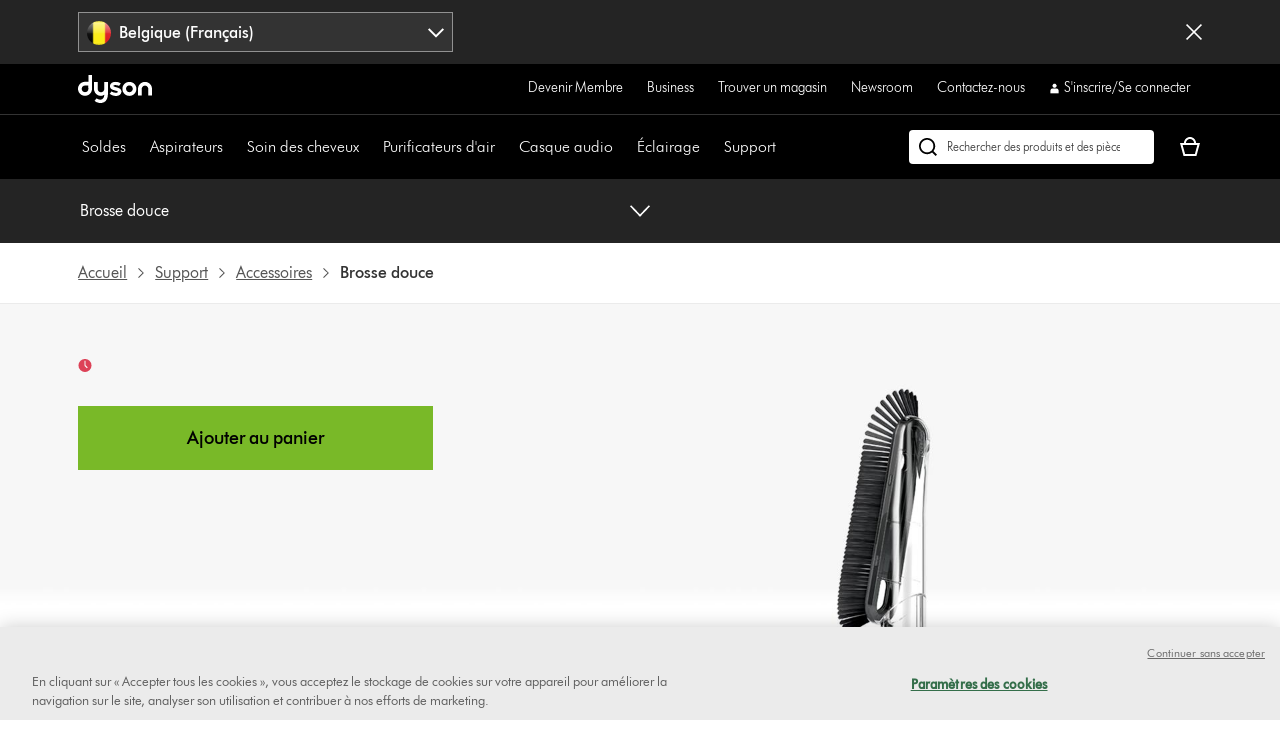

--- FILE ---
content_type: text/html;charset=utf-8
request_url: https://www.dyson.be/fr_be/support/journey/tools/912697-01
body_size: 40993
content:
<!doctype html>
<html prefix="og: http://ogp.me/ns#" lang="fr-BE">
    <head>
      <script type="text/javascript" src="https://www.dyson.be/public/65a8b794937b3614b1b2651be29f08bf846ee85de4a9" async ></script><script>
// akam-sw.js install script version 1.3.6
"serviceWorker"in navigator&&"find"in[]&&function(){var e=new Promise(function(e){"complete"===document.readyState||!1?e():(window.addEventListener("load",function(){e()}),setTimeout(function(){"complete"!==document.readyState&&e()},1e4))}),n=window.akamServiceWorkerInvoked,r="1.3.6";if(n)aka3pmLog("akam-setup already invoked");else{window.akamServiceWorkerInvoked=!0,window.aka3pmLog=function(){window.akamServiceWorkerDebug&&console.log.apply(console,arguments)};function o(e){(window.BOOMR_mq=window.BOOMR_mq||[]).push(["addVar",{"sm.sw.s":e,"sm.sw.v":r}])}var i="/akam-sw.js",a=new Map;navigator.serviceWorker.addEventListener("message",function(e){var n,r,o=e.data;if(o.isAka3pm)if(o.command){var i=(n=o.command,(r=a.get(n))&&r.length>0?r.shift():null);i&&i(e.data.response)}else if(o.commandToClient)switch(o.commandToClient){case"enableDebug":window.akamServiceWorkerDebug||(window.akamServiceWorkerDebug=!0,aka3pmLog("Setup script debug enabled via service worker message"),v());break;case"boomerangMQ":o.payload&&(window.BOOMR_mq=window.BOOMR_mq||[]).push(o.payload)}aka3pmLog("akam-sw message: "+JSON.stringify(e.data))});var t=function(e){return new Promise(function(n){var r,o;r=e.command,o=n,a.has(r)||a.set(r,[]),a.get(r).push(o),navigator.serviceWorker.controller&&(e.isAka3pm=!0,navigator.serviceWorker.controller.postMessage(e))})},c=function(e){return t({command:"navTiming",navTiming:e})},s=null,m={},d=function(){var e=i;return s&&(e+="?othersw="+encodeURIComponent(s)),function(e,n){return new Promise(function(r,i){aka3pmLog("Registering service worker with URL: "+e),navigator.serviceWorker.register(e,n).then(function(e){aka3pmLog("ServiceWorker registration successful with scope: ",e.scope),r(e),o(1)}).catch(function(e){aka3pmLog("ServiceWorker registration failed: ",e),o(0),i(e)})})}(e,m)},g=navigator.serviceWorker.__proto__.register;if(navigator.serviceWorker.__proto__.register=function(n,r){return n.includes(i)?g.call(this,n,r):(aka3pmLog("Overriding registration of service worker for: "+n),s=new URL(n,window.location.href),m=r,navigator.serviceWorker.controller?new Promise(function(n,r){var o=navigator.serviceWorker.controller.scriptURL;if(o.includes(i)){var a=encodeURIComponent(s);o.includes(a)?(aka3pmLog("Cancelling registration as we already integrate other SW: "+s),navigator.serviceWorker.getRegistration().then(function(e){n(e)})):e.then(function(){aka3pmLog("Unregistering existing 3pm service worker"),navigator.serviceWorker.getRegistration().then(function(e){e.unregister().then(function(){return d()}).then(function(e){n(e)}).catch(function(e){r(e)})})})}else aka3pmLog("Cancelling registration as we already have akam-sw.js installed"),navigator.serviceWorker.getRegistration().then(function(e){n(e)})}):g.call(this,n,r))},navigator.serviceWorker.controller){var u=navigator.serviceWorker.controller.scriptURL;u.includes("/akam-sw.js")||u.includes("/akam-sw-preprod.js")||u.includes("/threepm-sw.js")||(aka3pmLog("Detected existing service worker. Removing and re-adding inside akam-sw.js"),s=new URL(u,window.location.href),e.then(function(){navigator.serviceWorker.getRegistration().then(function(e){m={scope:e.scope},e.unregister(),d()})}))}else e.then(function(){window.akamServiceWorkerPreprod&&(i="/akam-sw-preprod.js"),d()});if(window.performance){var w=window.performance.timing,l=w.responseEnd-w.responseStart;c(l)}e.then(function(){t({command:"pageLoad"})});var k=!1;function v(){window.akamServiceWorkerDebug&&!k&&(k=!0,aka3pmLog("Initializing debug functions at window scope"),window.aka3pmInjectSwPolicy=function(e){return t({command:"updatePolicy",policy:e})},window.aka3pmDisableInjectedPolicy=function(){return t({command:"disableInjectedPolicy"})},window.aka3pmDeleteInjectedPolicy=function(){return t({command:"deleteInjectedPolicy"})},window.aka3pmGetStateAsync=function(){return t({command:"getState"})},window.aka3pmDumpState=function(){aka3pmGetStateAsync().then(function(e){aka3pmLog(JSON.stringify(e,null,"\t"))})},window.aka3pmInjectTiming=function(e){return c(e)},window.aka3pmUpdatePolicyFromNetwork=function(){return t({command:"pullPolicyFromNetwork"})})}v()}}();</script>
<script defer="defer" type="text/javascript" src="https://rum.hlx.page/.rum/@adobe/helix-rum-js@%5E2/dist/rum-standalone.js" data-routing="env=prod,tier=publish,ams=Dyson"></script>
<link rel="preconnect" href="//assets.adobedtm.com"/>
<link rel="preconnect" href="//dyson-h.assetsadobe2.com"/>

<link rel="preconnect" href="//ssl.google-analytics.com"/>
<link rel="preconnect" href="//gateway.foresee.com"/>
<link rel="preconnect" href="//www.google-analytics.com"/>

    <link rel="preconnect" href="//js-agent.newrelic.com"/>

<link rel="preconnect" href="//apps.bazaarvoice.com"/>
<link rel="preconnect" href="//assets.queue-it.net"/>
<link rel="preconnect" href="//author.euro.confirmit.com"/>
<link rel="preconnect" href="//cdn.attn.tv"/>
<link rel="preconnect" href="//cdn.cookielaw.org"/>
<link rel="preconnect" href="//cdn.decibelinsight.net"/>
<link rel="preconnect" href="//cdn1.affirm.com"/>
<link rel="preconnect" href="//collection.decibelinsight.net"/>
<link rel="preconnect" href="//js.afterpay.com"/>
<link rel="preconnect" href="//s.go-mpulse.net"/>
<link rel="preconnect" href="//s.salecycle.com"/>
<link rel="preconnect" href="//static.queue-it.net"/>
<link rel="preconnect" href="//www.googletagmanager.com"/>
<link rel="preconnect" href="//www.dyson.video"/>
        

    
<script src="/etc.clientlibs/dyson/clientlibs/clientlib-vendor.min.2e2fbabccdcd747cf89de0f632f84b6a.js"></script>




        
    <meta http-equiv="content-type" content="text/html; charset=UTF-8"/>
    
    
	<meta name="description" content="Implacable avec la poussière, douce avec vos affaires.Notre brosse douce est dotée de poils souples et flexibles et de bandes de protection en feutre."/>
	<meta property="og:description" content="Implacable avec la poussière, douce avec vos affaires.Notre brosse douce est dotée de poils souples et flexibles et de bandes de protection en feutre."/>
    
	<meta property="og:url" content="https://www.dyson.be/fr_be/support/journey/tools/912697-01"/>
	<meta property="og:locale" content="fr_BE"/>
    
    
    
    
    
    
    <meta name="robots" content="index,follow"/>
    <meta name="googlebot" content="index,follow"/>
    
    
    
    
    
    

    <meta name="apple-itunes-app" content="app-id=myAppStoreID, app-argument=myURL"/>

    
        <link rel="icon" type="image/x-icon" href="/apps/settings/wcm/designs/dyson-design/dyson-fav.ico"/>
        <link rel="shortcut icon" type="image/x-icon" href="/apps/settings/wcm/designs/dyson-design/dyson-fav.ico"/>
	    <link rel="apple-touch-icon" href="/apps/settings/wcm/designs/dyson-design/dyson-fav.ico"/>
    
    
    <link rel="canonical" href="https://www.dyson.be/fr_be/support/journey/tools/912697-01"/>

    
    

    
	<meta property="og:title" content="Brosse douce"/>
	<title>Brosse douce</title>
    
    <meta name="viewport" content="initial-scale=1.0, minimum-scale=1.0, width=device-width"/>
    <meta name="format-detection" content="telephone=no"/>
    
    <script>
      window.queueIt = {
        newRelicHeader: false,
        queueItEnabled: true,
        isCheckoutOrOrderConfirmation: false
      };
    </script>

    

    
        
        <script id="schemaorg_website" type="application/ld+json">
{
    "@context": "https://schema.org",
    "@type": "WebSite",
    "name": "Dyson BE",
    "url": "https://www.dyson.be/fr_be/support/journey/tools/912697-01",
    "potentialAction": {
        "@type": "SearchAction",
        "target": "https://www.dyson.com/search-results?query={search_term_string}",
        "query-input": "required name=search_term_string"
    },
    "logo": "https://www.dyson.com/etc.clientlibs/dyson/clientlibs/clientlib-main/resources/images/dyson-logo.svg",
    "contactPoint": [
        {
            "@type": "ContactPoint",
            "telephone": "0800 39208",
            "contactType": "customer support",
            "areaServed": "BE",
            "availableLanguage": ["French", "Flemish", "Dutch", "English"]
        },
        {
            "@type": "ContactPoint",
            "telephone": "080039209",
            "contactType": "business support",
            "areaServed": "BE",
            "availableLanguage": ["French", "Flemish", "Dutch", "English"]
        }
    ]
}
</script>
    
    



    


        




    
<script src="/etc.clientlibs/dyson/clientlibs/clientlib-all.min.5ab261fbbce0c1c253030bb324288f17.js"></script>






    
<script src="/etc.clientlibs/dyson/clientlibs/clientlib-common.min.022cc491c8981adbec685ec17b455c92.js"></script>



        

	 


	
    
<script src="/etc.clientlibs/dyson/clientlibs/clientlib-newrelic/newrelic-prod.min.4a262a8ef7552ba5ca32c06e58c5a0d3.js"></script>







    
<link rel="stylesheet" href="/etc.clientlibs/dyson/clientlibs/clientlib-head.min.74941323695bf282476c3aa997e8fdf1.css" type="text/css">




    
<script src="/etc.clientlibs/dyson/clientlibs/clientlib-head.min.3521dabfabeda87211f205a1f3705d14.js"></script>







    <script type="text/javascript">
        var dataLayer = {
            "pageInfo": {
                "pageType": "\/apps\/dyson\/templates\/page\u002Dsupport",
                "pagePath": "/content/dyson/be/fr_be/support/journey/tools/912697-01",
                "pageTitle": "brosse douce",
                "pageCountryCode":"be",
                "pageLanguage":"fr"
            }
        }
    </script>




	<script type="text/javascript" src="//assets.adobedtm.com/launch-EN6a77adac33bc4e988bfc30e73ee77a5f.min.js"></script>
	
		
  
    <link rel="preload" href="https://dyson-h.assetsadobe2.com/is/content/content/dam/dyson/services-and-support/chat1/Icons/purple_bubble_overlay.svg" as="image"/>
    <style>
        body #embeddedMessagingConversationButton{
                --eswHeaderColor: transparent !important;
                --eswSecondaryColor: transparent !important;
                box-shadow: none;
                background-image: url(https://dyson-h.assetsadobe2.com/is/content/content/dam/chat/Icons/v2_purple_bot.svg);
                width: 65px;
                height: 65px;
                border-radius: 0;
                box-shadow: 0;
                bottom: 28px;
                right: 33px;
            }
        body .embeddedMessagingConversationButton{background-color:none !important;}
        body #embeddedMessagingIconContainer{
            display:none;
        }
        .embeddedMessagingConversationButton:hover {
        	  background-image: url(https://dyson-h.assetsadobe2.com/is/content/content/dam/dyson/services-and-support/chat1/Icons/purple_bubble_overlay.svg) !important;
            background-repeat: no-repeat;
            background-size: contain;
            opacity: unset !important;
        }
        .embeddedMessagingConversationButton:focus {
          outline: 5px auto -webkit-focus-ring-color !important;
          outline-offset: -2px;
        }
        .embeddedMessagingMinimizedNotification{
          z-index:99;
        }
        @media only screen and (min-width: 20em) and (max-width: 47.9375em){
          .embedded-messaging > .embeddedMessagingFrame[class~="isMaximized"] {
            bottom: 80px;
          }
        }
        @media (max-height: 41.25em) {
          #embeddedMessagingFrame {
            height: 100vh;
            max-height: calc(100vh - 13em);
          }
        }
        .embeddedMessagingFrame.isMaximized {
          z-index: 2147483647 !important
        }
        #hero-iframe-container div.hero-launcher-avatar-container {
          bottom: 88px !important;
          right: 22px !important;
        }
        #hero-iframe-container div.hero-launcher-push-container {
          bottom: 160px !important;
          right: 22px !important;
        }
        @media only screen and (min-width: 768px) {
          #hero-iframe-container div.hero-plugin-container {
            right: 105px !important;
          }
        }
    </style>
    <script type='text/javascript'>
      function getSfSiteIndex() {
        const sfSiteIndex = "https://dysoncrm.my.site.com";
        return (sfSiteIndex.substr(-1) === "/" ? sfSiteIndex : sfSiteIndex + "/");
      }

      function getSfLanguage (inputLang, paramValueList) {
        paramValueList = paramValueList.replace(/[\[\]]/g, "").split(",");
        const check = paramValueList.find((value) => value.includes(inputLang));
        return check ? check.split(":")[1] : inputLang;
      }

      function initSFEmbeddedMessaging() {
        try {
              const inputLang = "fr_be";
              const enableWebChatLanguage = "";
              const webChatBotLanguage = "";

              const settingsLang = getSfLanguage(inputLang, "[da_dk:da, fi_fi:fi, nb_no:no, sv_se:sv, fr_fr:fr, de_de:de, it_it:it, es_es:es, en_ie:en\u002DUS]");
              const botLang = getSfLanguage(inputLang, "[de_at:de, fr_be:fr, nl_be:nl_nl, da_dk:da, fi_fi:pt_br, nb_no:ru, sv_se:sv, fr_fr:fr, de_de:de, it_it:it, es_es:es, en_ie:en_us, fr_ch:fr, de_ch:de, it_ch:it, en_ca:en_gb, fr_ca:fr]");
              const marketLang = getSfLanguage(inputLang, "[de_at:Austria, fr_be:Belgium, nl_be:Belgium, da_dk:Denmark, fi_fi:Finland, nb_no:Norway, pt_pt:Portugal, sv_se:Sweden, fr_fr:France, de_de:Germany, it_it:Italy, nl_nl:Netherlands, es_es:Spain, en_gb:United Kingdom, en_ie:Ireland, fr_ch:Switzerland, de_ch:Switzerland, it_ch:Switzerland, en_us:United States, en_ca:Canada, fr_ca:Canada]");

              let minimizeSetting = window.innerWidth >= 320 && window.innerWidth <= 767 ? true : false
              embeddedservice_bootstrap.settings.shouldMinimizeWindowOnNewTab = minimizeSetting;

              embeddedservice_bootstrap.settings.language = settingsLang;
              window.addEventListener("onEmbeddedMessagingReady", () => { 
                embeddedservice_bootstrap.prechatAPI.setHiddenPrechatFields( { 
                  "Bot_Language" : enableWebChatLanguage ? webChatBotLanguage : botLang,
                  "Market" : marketLang
                } );
              });
              embeddedservice_bootstrap.init(
                    "00D1t000000p6uk",
                    "WebChat_Belgium_French",
                    getSfSiteIndex() + "ESWWebChatBelgiumFrench1705476189883",
                    {
                        scrt2URL: "https://dysoncrm.my.salesforce-scrt.com"
                    }
                );
          } catch (err) {
              console.error('Error loading Embedded Messaging: ', err);
          }
      };

      function loadSFChatScript(SFChatScriptURL, authStatus){
        var script = document.createElement('script');
        script.onload = function () {
          initSFEmbeddedMessaging();
        };
        script.src = SFChatScriptURL;
        document.head.appendChild(script);
      }

      function handleChangeAltText() {
        const iconAltText = "Vous avez besoin d\x27aide ? Discutons\u002Den";
        window.addEventListener("onEmbeddedMessagingReady", () => {
          const interval = setInterval(() => {
            if(document.getElementById("embeddedMessagingConversationButton")) {
              const btnProp = document.getElementById("embeddedMessagingConversationButton")
              btnProp.setAttribute("title", iconAltText);
              btnProp.setAttribute("aria-label", iconAltText);
              clearInterval(interval);
            }
          },100);
          // To reposition the chat icon above the sticky payment button section in the new basket page
          if(document.querySelector('.basket-main-v2') && window.innerWidth <= 1024) {
            const intervalSticky = setInterval(() => {
              const basketStickyContainerHeight = document.querySelector('.basket-aside__payment-container').offsetHeight;
              if(basketStickyContainerHeight !== 0) {
                const basketStickyButtons = basketStickyContainerHeight + 5;
                const basketChatButton = document.getElementById("embeddedMessagingConversationButton");
                basketChatButton.style.bottom = basketStickyButtons+"px";
                basketChatButton.style.right = "15px";
                clearInterval(intervalSticky);
              }
            },500)
			    }
        })
      }
      function openChatFallback() {
			  const chatBtn = document.getElementById("embeddedMessagingConversationButton");
			  if (chatBtn) {
			    chatBtn.click();
			  } else {
			    // Wait until the chat button loads
			    const interval = setInterval(() => {
			      const btn = document.getElementById("embeddedMessagingConversationButton");
			      if (btn) {
			        btn.click();
			        clearInterval(interval);
			      }
			    }, 300);
			  }
			}
      var SFChat = {
        init: function(){
          const SFChatScriptURL = getSfSiteIndex() + "ESWWebChatBelgiumFrench1705476189883" + "/assets/js/bootstrap.min.js";
          loadSFChatScript(SFChatScriptURL, false);
          handleChangeAltText();
        },
		    openChat: function() {
		      openChatFallback();
		    }   
      }
      SFChat.init();
    </script>
  

	




	
		

    
        
    

	
















	
	
    <script async type="text/javascript" src="https://apps.bazaarvoice.com/deployments/dysonglobal/main_site/production/fr_BE/bv.js"></script>





  



	
		
				
					
						
							<script type="text/javascript">var user ={"uid":null,"name":null,"defaultAddress":null,"titleCode":null,"title":null,"firstName":null,"lastName":null,"currency":null,"language":null,"displayUid":null,"preferredName":null,"email":null,"phone":null,"byEmail":null,"byPhone":null,"byPost":null,"bySMS":null,"bySupport":null,"keepMeUpdated":null,"needMachineSupport":null,"defaultContactAddress":null,"password":null,"credentialID":"anonymous","sapConsumerID":null,"status":"success","reason":null,"message":null,"machines":null,"hashedEmail":null,"locale":null,"optIn":null}</script>
					
			

		
			
				<script type="text/javascript">
					
					
				</script>
				
			
	

        
        
        
    
<script>(window.BOOMR_mq=window.BOOMR_mq||[]).push(["addVar",{"rua.upush":"false","rua.cpush":"true","rua.upre":"false","rua.cpre":"true","rua.uprl":"false","rua.cprl":"false","rua.cprf":"false","rua.trans":"SJ-c44587d7-a640-4d3e-bafc-6f8cbe1babc9","rua.cook":"false","rua.ims":"false","rua.ufprl":"false","rua.cfprl":"true","rua.isuxp":"false","rua.texp":"norulematch","rua.ceh":"false","rua.ueh":"false","rua.ieh.st":"0"}]);</script>
                              <script>!function(a){var e="https://s.go-mpulse.net/boomerang/",t="addEventListener";if("False"=="True")a.BOOMR_config=a.BOOMR_config||{},a.BOOMR_config.PageParams=a.BOOMR_config.PageParams||{},a.BOOMR_config.PageParams.pci=!0,e="https://s2.go-mpulse.net/boomerang/";if(window.BOOMR_API_key="AMNYS-6HFMW-CT7WV-2W68N-2MUCZ",function(){function n(e){a.BOOMR_onload=e&&e.timeStamp||(new Date).getTime()}if(!a.BOOMR||!a.BOOMR.version&&!a.BOOMR.snippetExecuted){a.BOOMR=a.BOOMR||{},a.BOOMR.snippetExecuted=!0;var i,_,o,r=document.createElement("iframe");if(a[t])a[t]("load",n,!1);else if(a.attachEvent)a.attachEvent("onload",n);r.src="javascript:void(0)",r.title="",r.role="presentation",(r.frameElement||r).style.cssText="width:0;height:0;border:0;display:none;",o=document.getElementsByTagName("script")[0],o.parentNode.insertBefore(r,o);try{_=r.contentWindow.document}catch(O){i=document.domain,r.src="javascript:var d=document.open();d.domain='"+i+"';void(0);",_=r.contentWindow.document}_.open()._l=function(){var a=this.createElement("script");if(i)this.domain=i;a.id="boomr-if-as",a.src=e+"AMNYS-6HFMW-CT7WV-2W68N-2MUCZ",BOOMR_lstart=(new Date).getTime(),this.body.appendChild(a)},_.write("<bo"+'dy onload="document._l();">'),_.close()}}(),"".length>0)if(a&&"performance"in a&&a.performance&&"function"==typeof a.performance.setResourceTimingBufferSize)a.performance.setResourceTimingBufferSize();!function(){if(BOOMR=a.BOOMR||{},BOOMR.plugins=BOOMR.plugins||{},!BOOMR.plugins.AK){var e="true"=="true"?1:0,t="",n="cln64oqxij7z62lwhoka-f-2b940f5fd-clientnsv4-s.akamaihd.net",i="false"=="true"?2:1,_={"ak.v":"39","ak.cp":"967144","ak.ai":parseInt("409821",10),"ak.ol":"0","ak.cr":8,"ak.ipv":4,"ak.proto":"h2","ak.rid":"1965df27","ak.r":42223,"ak.a2":e,"ak.m":"a","ak.n":"essl","ak.bpcip":"18.219.238.0","ak.cport":40538,"ak.gh":"23.66.124.159","ak.quicv":"","ak.tlsv":"tls1.3","ak.0rtt":"","ak.0rtt.ed":"","ak.csrc":"-","ak.acc":"","ak.t":"1769356180","ak.ak":"hOBiQwZUYzCg5VSAfCLimQ==18Knc4XBWThlgo56XKuUi+r11lyj/57HAbEJyrBCTnVxoavRszE1gRx4dv694THd25yJFvUuxacs5t8fA/[base64]/iJRPKmLWjsxedR0dNLzavi7PR7Mpg7Sr3m94CuNAY8o9YDRuBGWJLFxDW0rurQF342xw6mwJYKk9uzCRQ0XKT0zDK171e79ZrqZKnaisT25GzcTRJhxE3/d26r+hsvJcg=","ak.pv":"350","ak.dpoabenc":"","ak.tf":i};if(""!==t)_["ak.ruds"]=t;var o={i:!1,av:function(e){var t="http.initiator";if(e&&(!e[t]||"spa_hard"===e[t]))_["ak.feo"]=void 0!==a.aFeoApplied?1:0,BOOMR.addVar(_)},rv:function(){var a=["ak.bpcip","ak.cport","ak.cr","ak.csrc","ak.gh","ak.ipv","ak.m","ak.n","ak.ol","ak.proto","ak.quicv","ak.tlsv","ak.0rtt","ak.0rtt.ed","ak.r","ak.acc","ak.t","ak.tf"];BOOMR.removeVar(a)}};BOOMR.plugins.AK={akVars:_,akDNSPreFetchDomain:n,init:function(){if(!o.i){var a=BOOMR.subscribe;a("before_beacon",o.av,null,null),a("onbeacon",o.rv,null,null),o.i=!0}return this},is_complete:function(){return!0}}}}()}(window);</script></head>
    <body data-esiurl="https://api.dyson.be/apiman-gateway/dyson/esi/1.0/be/user/?lang=fr" data-validate-basket="https://api.dyson.be/apiman-gateway/dyson/cart/1.0/be/users/anonymous/carts/{{cartGuid}}?fields=VALIDATE&lang=fr" data-decibel-enabled="false" data-spinner-url="https://dyson-h.assetsadobe2.com/is/content/content/dam/dyson/campaigns/plp-2024/preloader.gif" data-spinner-text-loading="The page is loading" data-spinner-text-loaded="The page is loaded" data-global-accessibility-error-text="Error:">
          <div class="centralizedpopup js-centralized-overlay-component" id="js-centralized-popup" aria-hidden="true" hidden>
  <div class="centralizedpopup__overlay" id="js-centralizedpopup-overlay">
    <div class="centralizedpopup__container" id="js-centralizedpopup-container" role="dialog" aria-modal="true" tabindex="-1" data-analytics-component="pop up navigation-section">
      <button class="centralizedpopup__close js-centralized-popup-close" id="js-centralizedpopup-close-overlay" aria-label="Close overlay" data-analytics-action-name="button~close" data-analytics-component="pop up navigation-section" data-analytics-action-title="pop up navigation">
        <svg xmlns="http://www.w3.org/2000/svg" width="16" height="16" viewBox="0 0 16 16" fill="none">
            <path d="M14.5 2.64969L13.3544 1.5L8 6.85031L2.64969 1.5L1.5 2.64969L6.85438 8L1.5 13.3503L2.64969 14.5L8 9.14969L13.3544 14.5L14.5 13.3503L9.14969 8L14.5 2.64969Z" fill="#333333"/>
        </svg>
      </button>
      <div class="centralizedpopup__content" aria-live="polite" aria-labelledby="js-centralizedpopup-title js-centralizedpopup-desc" id="js-centralized-popup-content" data-accessibility-alert="Please access the popup content using arrow keys">
        <!-- dynamic content goes here -->
      </div>
    </div>
  </div>
</div>
          <div class="js-add-to-basket-notification add-to-basket-notification">
</div>
<script id="js-add-to-basket-notification-pop-up-template" type="text/x-handlebars-template"><div hidden class="js-add-to-basket-notification add-to-basket-notification" id="js-add-to-basket-notification-pop-up-component">
     <span class="sr-only js-overlay-accessibility-text" aria-live="polite"></span>
     <div class="centralizedpopup__title" id="js-centralizedpopup-title">
          <div class="add-to-basket-notification__title">
               <svg xmlns="http://www.w3.org/2000/svg" width="24" height="24" viewBox="0 0 24 24" fill="none">
                    <path fill-rule="evenodd" clip-rule="evenodd" d="M19.7227 4.5L8.5201 15.7513L4.27733 11.4946L2.25 13.5289L8.51313 19.8269L21.75 6.5343L19.7227 4.5Z" fill="#65A01B"/>
               </svg>
               <div class="add-to-basket-notification__title-text">Added to your basket </div>
          </div>
     </div>
    

     
     <div class="centralizedpopup__description add-to-basket-notification" id="js-centralizedpopup-desc">
          <div class="add-to-basket-notification__wrapper">
               {{#each res.productData}}
               <div class="add-to-basket-notification__outer col-xs-12 col-md-12 col-lg-12">
                    <div class="add-to-basket-notification add-to-basket-notification__image-wrapper hidden-sm-down js-enable-href" data-analytics-nav-name="FG products ">
                         
                         {{#notEqual this.product.sapDivision 'SERVICES'}}
                         {{#if ../this.product.primaryImageUrl}}
                         
  <div class="responsive-image js-responsive-image-container">
    <img id="line-item-image-{{../this.product.code}}-{{@index}}" src="[data-uri]" data-src="{{../this.product.primaryImageUrl}}?$responsive$&amp;fmt=png-alpha" data-breakpoints="767:cropPathE=mobile&amp;fit=stretch,1&amp;wid=220|1024:cropPathE=tablet&amp;fit=stretch,1&amp;wid=262|1440:cropPathE=desktop&amp;fit=stretch,1&amp;wid=288" class="responsive-image__image js-responsive-image fluidimage  " alt aria-hidden="true"/>
    
    
    
    
  </div>

                         {{else}}
                         
    <img class=" helper " alt src="https://dyson-h.assetsadobe2.com/is/image/content/dam/dyson/fallback-images/fr/default_fr.png" aria-hidden="true"/>
    

                         {{/if}}
                         {{/notEqual}}
                    </div>
                    <!-- Adding mobile image as per new design -->
                    
                    <div class="add-to-basket-notification__col-2 add-to-basket-notification__image-wrapper hidden-md-up">
                    <div class="add-to-basket-notification__image js-enable-href " data-analytics-nav-name="FG products ">
                         {{#notEqual this.product.sapDivision 'SERVICES'}}
                         {{#if ../this.product.primaryImageUrl}}
                         
  <div class="responsive-image js-responsive-image-container">
    <img id="basket-card-{{../this.product.code}}-{{@index}}" src="[data-uri]" data-src="{{../this.product.primaryImageUrl}}?$responsive$&amp;fmt=png-alpha" data-breakpoints="767:cropPathE=mobile&amp;fit=stretch,1&amp;wid=220|1024:cropPathE=tablet&amp;fit=stretch,1&amp;wid=262|1440:cropPathE=desktop&amp;fit=stretch,1&amp;wid=288" class="responsive-image__image js-responsive-image fluidimage  " alt aria-hidden="false"/>
    
    
    
    
  </div>

                         {{else}}
                         
    <img class=" helper " alt src="https://dyson-h.assetsadobe2.com/is/image/content/dam/dyson/fallback-images/fr/default_fr.png" aria-hidden="false"/>
    

                         {{/if}}
                         {{/notEqual}}
                    </div>
                    <div class="js-mobile-pricing-container add-to-basket-notification__mobile--pricing-contianer hidden-md-up">
                    </div>
                    </div>
                    <div class="add-to-basket-notification__container">
                         
                         <h2 class="js-enable-href add-to-basket-notification__name">
                              
                              
                                   {{this.product.webName}}
                              
                         </h2>

                         <!-- Attachment text start -->
                         <div class="add-to-basket-notification__additionalDetails">
                              {{#isEquals this.product.sapDivision 'FINISHED_GOODS'}}
                              {{#if ../this.product.attachmentCount}}
                              <div class="add-to-basket-notification__copy">
                                   <p class="add-to-basket-notification__text">
                                        {{#if ../this.product.attachmentCount}}
                                        {{#isMore ../this.product.attachmentCount 1}}
                                        {{../this.product.attachmentCount}} accessoires
                                        {{else}}
                                        {{../this.product.attachmentCount}} accessoire
                                        {{/isMore}}
                                        {{/if}}
                                   </p>
                              </div>
                              {{/if}}
                              {{/isEquals}}
                              <!-- Attachment text end -->
                              <!--Part number text-->
                              {{#isEquals this.product.sapDivision 'SPARE_PARTS'}}
                              {{#if ../this.product.code}}
                              <div class="add-to-basket-notification__part-number">
                                   <span class="add-to-basket-notification__part-number-text">Part No.{{../this.product.code}}</span>
                              </div>
                              {{/if}}
                              {{/isEquals}}
                              <!--Warranty Text-->
                              {{#isEquals this.product.sapDivision 'FINISHED_GOODS'}}
                              {{#if ../this.product.warrantyText}}
                              <div class="add-to-basket-notification__copy">
                                   <p class="add-to-basket-notification__text">
                                        {{../this.product.warrantyText}}
                                   </p>
                              </div>
                              {{/if}}
                              {{/isEquals}}
                         </div>

                         <!--Price for item-->
                         <div class="add-to-basket-notification__item-price js-basket-pricing-container">
                              
                              {{#if this.reducedPrice.formattedValue}}
                              {{#if this.product.mapEnabled}}
                              <div class="add-to-basket-notification__price-container {{#if this.product.ecoTax}}add-to-basket-notification__tax-message{{/if}}">
                                   <div class="add-to-basket-notification-map-text-container">
                                        {{#if this.product.appliedPromotions}}
                                        
                                        {{/if}}
                                        {{#isMore this.product.mapPercentageDiscount 0}}
                                        
                                             <span class="add-to-basket-notification__map-text ta-right">{{../this.product.savings.formattedValue}} de réduction au passage en caisse</span>
                                        
                                        
                                        
                                        {{/isMore}}
                                   </div>
                              </div>
                              {{else if this.priceWithoutCouponAutoRedemption}}
                              {{#unless this.product.hideWasNowPricing}}
                              {{#isEquals this.product.price.value
                              this.priceWithoutCouponAutoRedemption.reducedPricePerUnit.value}}
                              <div class="add-to-basket-notification__price-container {{#if ../this.ecoTax}}add-to-basket-notification__tax-message{{else}}{{/if}}">
                                   <div class="add-to-basket-notification__price">
                                        <div class="add-to-basket-notification__price-is">
                                             {{../this.basePrice.formattedValue}}
                                        </div>
                                   </div>
                              </div>
                              {{/isEquals}}
                              {{#notEqual this.product.price.value
                              this.priceWithoutCouponAutoRedemption.reducedPricePerUnit.value}}
                              <div class="add-to-basket-notification__price-container {{#if ../this.ecoTax}}add-to-basket-notification__tax-message{{else}}{{/if}}">
                                   <div class="add-to-basket-notification__price">
                                        <span class="sr-only">current price:</span>
                                        <div class="add-to-basket-notification__price-now">
                                             {{this.priceWithoutCouponAutoRedemption.reducedPricePerUnit.formattedValue}}
                                        </div>
                                        <div class="add-to-basket-notification__price-summary">
                                             <span class="sr-only">original price:</span>
                                             <div class="add-to-basket-notification__price-was add-to-basket-notification__price-was--strikethrough">
                                             {{this.product.price.formattedValue}}</div>
                                             <div class="add-to-basket-notification__price-saving">
                                             {{this.priceWithoutCouponAutoRedemption.savingsPerUnit.formattedValue}}
                                             </div>
                                        </div>
                                   </div>
                              </div>
                              {{/notEqual}}
                              {{/unless}}
                              {{else}}
                              {{#unless this.product.hideWasNowPricing}}
                              {{#if this.product.showNormalPrice}}
                              <div class="add-to-basket-notification__price-container {{#if this.ecoTax}}add-to-basket-notification__tax-message{{else}}{{/if}}">
                                   <div class="add-to-basket-notification__price">
                                        <div class="add-to-basket-notification__price-is">
                                             {{this.basePrice.formattedValue}}
                                        </div>
                                   </div>
                              </div>
                              {{else}}
                              <div class="add-to-basket-notification__price-container {{#if this.ecoTax}}add-to-basket-notification__tax-message{{else}}{{/if}}">
                                   <div class="add-to-basket-notification__price  add-to-basket-notification__free_price_label">
                                        {{#isMore this.reducedPrice.value 0}}
                                            {{#if ../this.product.isSample}}
                                             <div class="add-to-basket-notification__price-is add-to-basket-notification__price-free">
                                                  Gratuit
                                             </div>
                                            {{else}}
                                                <span class="sr-only">current price:</span>
                                                <div class="add-to-basket-notification__price-now">
                                                     {{../this.reducedPricePerUnit.formattedValue}}</div>
                                                <span class="sr-only">original price:</span>
                                                <div class="add-to-basket-notification__price-summary">
                                                <div class="add-to-basket-notification__price-was add-to-basket-notification__price-was--strikethrough">
                                                     était
                                                     {{../this.product.price.formattedValue}}</div>
                                                <div class="add-to-basket-notification__price-saving">Save {{../this.savingsPerUnit.formattedValue}}</div>
                                                </div>
                                                
                                        	{{/if}}
                                         {{/isMore}}
                                         {{^isMore this.reducedPrice.value 0}}
									<div class="add-to-basket-notification__price-is add-to-basket-notification__price-free">
                                                	Gratuit
                                             </div>
                                         {{/isMore}}
                                   </div>
                              </div>
                              {{/if}}
                              {{/unless}}
                              {{#if this.product.hideWasNowPricing}}
                              <div class="add-to-basket-notification__price-container {{#if this.product.ecoTax}}add-to-basket-notification__tax-message{{else}}{{/if}}">
                                   <div class="add-to-basket-notification__price">
                                        <div class="add-to-basket-notification__price-is {{#if this.product.isSample}}{{else}}suppress-pricing{{/if}}">
                                             {{#if this.product.isSample}}
                                             Gratuit
                                             {{else}}
                                             {{this.reducedPrice.formattedValue}}
                                             {{/if}}
                                        </div>
                                   </div>
                              </div>
                              {{/if}}

                              {{/if}}
                              {{else if this.savings}}
                              {{#isMore this.savings.value 0}}
                              {{#unless ../this.product.hideWasNowPricing}}
                              <div class="add-to-basket-notification__price-container">
                                   <div class="add-to-basket-notification__price">
                                        <span aria-labelledby="basketItemWasPrice{{@index}}"></span>
                                        <span class="sr-only">original price:</span>
                                        <div class="add-to-basket-notification__price-was add-to-basket-notification__price-was--strikethrough ta-right">
                                             {{ ../this.product.price.formattedValue}}</div>
                                        <span aria-labelledby="basketItemNowPrice{{@index}}"></span>
                                        <span class="sr-only">current price:</span>
                                        <div class="add-to-basket-notification__price-now ta-right">
                                             {{../this.reducedPricePerUnit.formattedValue}}</div>
                                        <span aria-labelledby="basketItemSaving{{@index}}"></span>
                                        <div class="add-to-basket-notification__price-saving ta-right">
                                             {{../this.savingsPerUnit.formattedValue}}</div>
                                   </div>
                              </div>
                              {{/unless}}
                              {{#if ../this.product.hideWasNowPricing}}
                              <div class="add-to-basket-notification__price-container {{#if ../this.product.ecoTax}}add-to-basket-notification__tax-message{{else}}{{/if}}">
                                   <div class="add-to-basket-notification__price">
                                        <div class="add-to-basket-notification__price-is ta-right suppress-pricing">
                                             {{../this.product.reducedPrice.formattedValue}}
                                        </div>
                                   </div>
                              </div>
                              {{/if}}
                              {{/isMore}}
                              {{^isMore this.savings.value 0}}
                              <div class="add-to-basket-notification__price-container {{#if ../this.ecoTax}}add-to-basket-notification__tax-message{{else}}{{/if}}">
                                   <div class="add-to-basket-notification__price">
                                        <div class="add-to-basket-notification__price-is">
                                             {{../this.basePrice.formattedValue}}
                                        </div>
                                   </div>
                              </div>
                              {{/isMore}}
                              
                              {{else}}
                              <div class="add-to-basket-notification__price-container {{#if this.ecoTax}}add-to-basket-notification__tax-message{{else}}{{/if}}">
                                   <div class="add-to-basket-notification__price">
                                        <div class="add-to-basket-notification__price-is {{#isAbsent this.basePrice.value this.product.isSample}}add-to-basket-notification__price-free-gift{{/isAbsent}} ">
                                             {{#if this.product.isSample}}
                                             Gratuit
                                             {{else}}
                                             {{this.basePrice.formattedValue}}
                                             {{/if}}
                                        </div>
                                   </div>
                              </div>
                              {{/if}}
                         </div>
                         
                         {{#if this.product.pricePerUnit}}
                              <div class="add-to-basket-notification__formulation-container">
                                   {{this.product.pricePerUnit}}
                              </div>
                         {{/if}}
                    </div>                   
               </div>
               {{/each}}
          </div>
          <div class="add-to-basket-notification__button-container col-xs-12 col-md-12 col-lg-12" data-analytics-component="pop up navigation-section">
          {{#each res.productData}}
               {{#if this.masterBundleConfig.bundlePrice}}
                    <div class="add-to-basket-notification__notification-total-value col-xs-12">
                         <span class="price-label-container">
                            Sous total
                         </span>
                         <span class="price-value-container ta-right">
                              {{this.masterBundleConfig.bundlePrice.formattedValue}}
                         </span>
                    </div>
                    {{break}}
               {{/if}}
          {{/each}}
          {{#if res.bundleTotalPrice}}
                    <div class="add-to-basket-notification__bundle-price-conatiner">
                         <div class="add-to-basket-notification__bundle-total-value col-xs-12">
                              <span class="price-label-container">
                                  Bundle total
                              </span>
                              <div>
                                   {{#if res.bundleTotalWasPrice}}
                                   <span class="was-price-value-container ta-right">
                                        {{res.bundleTotalWasPrice}}
                                   </span>
                                   {{/if}}
                                   <span class="price-value-container ta-right">
                                        {{res.bundleTotalPrice}}
                                   </span>
                              </div>
                         </div>
                         {{#if res.bundleTotalSavings}}
                         <div class="add-to-basket-notification__bundle-total-value col-xs-12">
                              <span class="price-label-container highlighted">
                                  Total des économies
                              </span>
                              <span class="price-value-container ta-right highlighted">
                                   {{res.bundleTotalSavings}}
                              </span>
                         </div>
                         {{/if}}
                    </div>
          {{/if}}
          <button data-analytics-action-name="button~view-basket" data-analytics-component="pop up navigation-section" data-analytics-action-title="pop up navigation" data-basket-url="/fr_be/basket" class="js-add-to-basket-popup-view-basket-btn add-to-basket-notification__view-button button button--interactive">Aller au panier({{res.totalItemsAllEntryQuantities}})</button>
          <button class="js-add-to-basket-popup-continue-shopping-btn add-to-basket-notification__close-button button" data-analytics-action-name="button~continue shopping" data-analytics-component="pop up navigation-section" data-analytics-action-title="pop up navigation">Continuer vos achats </button>
     </div>
     </div>
</div></script>
          <a href="#skip-navigation-target" id="skip-navigation-link" data-role="none" class="sr-only skip-navigation-link skip-navigation-link--landing" aria-label="Sauter les pages">
    Sauter les pages
</a>



<!-- Mobile app download banner -->
<div class="mobileAppDownloadBanner mobile-app-download-banner parbase">
</div>



	<header class="header header-main js-header " data-basket="false"><div class="xfpage page basicpage">
<!DOCTYPE HTML>
<html>
    <head>

<meta name="viewport" content="initial-scale=1.0, minimum-scale=1.0, width=device-width"/>
<script>(window.BOOMR_mq=window.BOOMR_mq||[]).push(["addVar",{"rua.upush":"false","rua.cpush":"true","rua.upre":"false","rua.cpre":"true","rua.uprl":"false","rua.cprl":"false","rua.cprf":"false","rua.trans":"SJ-c44587d7-a640-4d3e-bafc-6f8cbe1babc9","rua.cook":"false","rua.ims":"false","rua.ufprl":"false","rua.cfprl":"true","rua.isuxp":"false","rua.texp":"norulematch","rua.ceh":"false","rua.ueh":"false","rua.ieh.st":"0"}]);</script>
                              <script>!function(a){var e="https://s.go-mpulse.net/boomerang/",t="addEventListener";if("False"=="True")a.BOOMR_config=a.BOOMR_config||{},a.BOOMR_config.PageParams=a.BOOMR_config.PageParams||{},a.BOOMR_config.PageParams.pci=!0,e="https://s2.go-mpulse.net/boomerang/";if(window.BOOMR_API_key="AMNYS-6HFMW-CT7WV-2W68N-2MUCZ",function(){function n(e){a.BOOMR_onload=e&&e.timeStamp||(new Date).getTime()}if(!a.BOOMR||!a.BOOMR.version&&!a.BOOMR.snippetExecuted){a.BOOMR=a.BOOMR||{},a.BOOMR.snippetExecuted=!0;var i,_,o,r=document.createElement("iframe");if(a[t])a[t]("load",n,!1);else if(a.attachEvent)a.attachEvent("onload",n);r.src="javascript:void(0)",r.title="",r.role="presentation",(r.frameElement||r).style.cssText="width:0;height:0;border:0;display:none;",o=document.getElementsByTagName("script")[0],o.parentNode.insertBefore(r,o);try{_=r.contentWindow.document}catch(O){i=document.domain,r.src="javascript:var d=document.open();d.domain='"+i+"';void(0);",_=r.contentWindow.document}_.open()._l=function(){var a=this.createElement("script");if(i)this.domain=i;a.id="boomr-if-as",a.src=e+"AMNYS-6HFMW-CT7WV-2W68N-2MUCZ",BOOMR_lstart=(new Date).getTime(),this.body.appendChild(a)},_.write("<bo"+'dy onload="document._l();">'),_.close()}}(),"".length>0)if(a&&"performance"in a&&a.performance&&"function"==typeof a.performance.setResourceTimingBufferSize)a.performance.setResourceTimingBufferSize();!function(){if(BOOMR=a.BOOMR||{},BOOMR.plugins=BOOMR.plugins||{},!BOOMR.plugins.AK){var e="true"=="true"?1:0,t="",n="cln64oqxij7z62lwhoka-f-2b940f5fd-clientnsv4-s.akamaihd.net",i="false"=="true"?2:1,_={"ak.v":"39","ak.cp":"967144","ak.ai":parseInt("409821",10),"ak.ol":"0","ak.cr":8,"ak.ipv":4,"ak.proto":"h2","ak.rid":"1965df27","ak.r":42223,"ak.a2":e,"ak.m":"a","ak.n":"essl","ak.bpcip":"18.219.238.0","ak.cport":40538,"ak.gh":"23.66.124.159","ak.quicv":"","ak.tlsv":"tls1.3","ak.0rtt":"","ak.0rtt.ed":"","ak.csrc":"-","ak.acc":"","ak.t":"1769356180","ak.ak":"hOBiQwZUYzCg5VSAfCLimQ==18Knc4XBWThlgo56XKuUi+r11lyj/57HAbEJyrBCTnVxoavRszE1gRx4dv694THd25yJFvUuxacs5t8fA/[base64]/iJRPKmLWjsxedR0dNLzavi7PR7Mpg7Sr3m94CuNAY8o9YDRuBGWJLFxDW0rurQF342xw6mwJYKk9uzCRQ0XKT0zDK171e79ZrqZKnaisT25GzcTRJhxE3/d26r+hsvJcg=","ak.pv":"350","ak.dpoabenc":"","ak.tf":i};if(""!==t)_["ak.ruds"]=t;var o={i:!1,av:function(e){var t="http.initiator";if(e&&(!e[t]||"spa_hard"===e[t]))_["ak.feo"]=void 0!==a.aFeoApplied?1:0,BOOMR.addVar(_)},rv:function(){var a=["ak.bpcip","ak.cport","ak.cr","ak.csrc","ak.gh","ak.ipv","ak.m","ak.n","ak.ol","ak.proto","ak.quicv","ak.tlsv","ak.0rtt","ak.0rtt.ed","ak.r","ak.acc","ak.t","ak.tf"];BOOMR.removeVar(a)}};BOOMR.plugins.AK={akVars:_,akDNSPreFetchDomain:n,init:function(){if(!o.i){var a=BOOMR.subscribe;a("before_beacon",o.av,null,null),a("onbeacon",o.rv,null,null),o.i=!0}return this},is_complete:function(){return!0}}}}()}(window);</script></head>
    <body class="xf-web-container"><div class="root responsivegrid">


<div class="aem-Grid aem-Grid--12 aem-Grid--default--12 ">
    
    <div class="header aem-GridColumn aem-GridColumn--default--12">



    
    
<script src="/etc.clientlibs/dyson/clientlibs/jquery.min.5127896d4b794468acf1aedaafa37991.js"></script>



    
    

    
    



    <div class="header js-header " data-basket="false">
        
        
            <div class="language-banner theme--dark" role="region" aria-label="Language selection">
    <div class="container-fluid container-fluid--upto-lg">
        <div class="row">
            <div class="col-xs-12 language-banner__container">
                <div vue-inst="languageBannerDropdown" data-analytics-component="language banner">
                    <language-banner dropdown-aria-label="Sélectionner une région" other-region-i18n="Autre région" close-icon-aria-label="Confirmer la région et visiter le site" close-icon-action-name="x">
                    </language-banner>
                </div>
            </div>
        </div>
    </div>
</div>
        
        
        <div class="header-notification__wrapper js-notifications">
    <div class="js-notifications-data"></div>
    <div class="container-fluid container-fluid--upto-lg">
        <div class="row">
            

            

            <div class="header-notification js-notifications-subscription col-xs-12 hidden-xs-up">
	<div class="header-notification__text--unsubscribe">
		<div class="header-notification__heading">Vos préférences ont bien été enregistrées.</div>
		<span class="header-notification__copy--unsubscribe js-subscription-loggedin hidden-xs-up">Vous pouvez mettre à jour vos préférences de contact à tout moment dans la section Vos préférences de contact de Mon Dyson.</span>
		<span class="header-notification__copy--unsubscribe js-subscription-loggedout hidden-xs-up">Si vous avez un compte Mon Dyson, vous pouvez vous connecter ci-dessous pour gérer toutes vos options de contact (y compris téléphone, SMS &amp; courrier postal).  </span>
		<div class="header-notification__link-wrap hidden-md-up js-subscription-loggedin hidden-xs-up">
			<a href="/fr_be/your-dyson/your-profile/keep-in-touch" class="header-notification__link header-notification__link--language header-notification__link--unsubscribe">
				Modifier les préférences de contact
			</a>
		</div>
	</div>

	<div class="header-notification__link-wrap--unsubscribe hidden-sm-down js-subscription-loggedin hidden-xs-up">
		<a href="/fr_be/your-dyson/your-profile/keep-in-touch" class="header-notification__link header-notification__link--language header-notification__link--unsubscribe">
			Modifier les préférences de contact
		</a>
	</div>

	<div class="header-notification__close--unsubscribe">
		<a href="#" class="header-notification__icon-close js-notification-close" aria-label="Fermer">
			<svg class="icon icon--notification-close header-notification__icon" aria-hidden="true">
               	<use xmlns:xlink="http://www.w3.org/1999/xlink" xlink:href="/etc.clientlibs/dyson/clientlibs/clientlib-main/resources/icons/icons.sprite.svg#close"></use>
            </svg>
		</a>
	</div>
</div>

        </div>
    </div>
</div>

        
        
            
	<nav aria-label="Utility" class="utility-menu js-utility-menu hidden-md-down  " data-utility-available="true">
		<div aria-label="Utility Menu" class="utility-menu__wrapper container-fluid container-fluid container-fluid--upto-lg">
			<div class="row">
				<div class="col-xs-12 global-utility__nav">
					

					
					
					
					
						<a aria-label="Cliquez ou appuyez sur Entrée pour aller à la page d’accueil Dyson" class="header__logo js-nav-logo hidden-md-down " data-analytics-nav-location="header" data-analytics-nav-name="fr" data-analytics-nav-type="logo" href="/fr">
							<img alt="page d&#39;accueil" class="header__logo-svg" fetchpriority="high" id="logo-lg" src="/etc.clientlibs/dyson/clientlibs/clientlib-main/resources/images/dyson-logo.svg"/>
						</a>
					

					<ul class="utility-menu__list">
						
							<li class="js-utiltiy-list utility-menu__list-item">
								
								<a class="js-utiltiy-link utility-menu__list-link " data-analytics-nav-location="header" data-analytics-nav-name="Devenir Membre" data-analytics-nav-type="utility_menu" href="/fr_be/enregistrer-newsletter">
									Devenir Membre
								</a>
							</li>
						
							<li class="js-utiltiy-list utility-menu__list-item">
								
								<a class="js-utiltiy-link utility-menu__list-link " data-analytics-nav-location="header" data-analytics-nav-name="Business" data-analytics-nav-type="utility_menu" href="/fr_be/professionnels">
									Business
								</a>
							</li>
						
							<li class="js-utiltiy-list utility-menu__list-item">
								
								<a class="js-utiltiy-link utility-menu__list-link " data-analytics-nav-location="header" data-analytics-nav-name="Trouver un magasin" data-analytics-nav-type="utility_menu" href="/fr_be/a-propos-de-dyson/demo">
									Trouver un magasin
								</a>
							</li>
						
							<li class="js-utiltiy-list utility-menu__list-item">
								
								<a class="js-utiltiy-link utility-menu__list-link " data-analytics-nav-location="header" data-analytics-nav-name="Newsroom" data-analytics-nav-type="utility_menu" href="/fr_be/newsroom/apercu">
									Newsroom
								</a>
							</li>
						
							<li class="js-utiltiy-list utility-menu__list-item">
								
								<a class="js-utiltiy-link utility-menu__list-link " data-analytics-nav-location="header" data-analytics-nav-name="Contactez-nous" data-analytics-nav-type="utility_menu" href="/fr_be/support/contact-us">
									Contactez-nous
								</a>
							</li>
						
						
							<li class="js-utiltiy-list utility-menu__list-item utility-menu__fta-item utility-menu__fta-login">
								<a class="js-utiltiy-link utility-menu__list-link " data-analytics-nav-location="header" data-analytics-nav-name="S&#39;inscrire/Se connecter" data-analytics-nav-type="utility_menu" href="/fr_be/your-dyson">
									<img alt="" src="/content/dam/dyson/My%20Dyson/icons/MyDysonLoginIcon.png"/>
									<span>S&#39;inscrire/Se connecter</span>
								</a>
							</li>
							<li class="js-utiltiy-list utility-menu__list-item utility-menu__fta-item utility-menu__fta-account utility-menu__fta-hide">
								<a class="js-utiltiy-link utility-menu__list-link " data-analytics-nav-location="header" data-analytics-nav-name="Account" data-analytics-nav-type="utility_menu" href="/fr_be/your-dyson">
									<img alt="" src="/content/dam/dyson/My%20Dyson/icons/MyDysonLoginIcon.png"/>
									<span>Account</span>
								</a>
							</li>
						
					</ul>
				</div>
			</div>
		</div>
	</nav>

        
        
        <div class="container-fluid container-fluid--upto-lg">

            <div class="row header__row js-header-row  ">
                
                <div class="col-xs-12 header__container  js-nav ">
                    

                    


                    
                    <button type="button" class="global-header__drawer global-header__newnav-desktop js-nav-hamburger  " aria-label="Cliquez ou appuyez sur Entrée pour ouvrir le menu" aria-expanded="false" aria-controls="primary-nav" id="nav-icon1" data-analytics-nav-location="header" data-analytics-nav-type="menu">
                        <span class="global-header__hamburger"></span>
                    </button>

                    
                    
                        
	<nav aria-label="Primary" class="global-nav__block primary-nav js-nav-drawer js-nav-dropdown js-nav-element hidden-md-down  " id="primary-nav" role="navigation">
		<div class="navbar-desktop-hovermenu">
			<ul class="global-nav__list primary-nav__list hidden-md-down">
			
				<li class="global-nav__item primary-link__li js-drawer-item js-dropdown-item js-dropdown-desktop-item">

				
				<a class="nav__linkbtn" href="/fr_be/soldes" data-analytics-nav-location="header" data-analytics-nav-type="primary" data-analytics-nav-name="Soldes">
					Soldes
				</a>
				<div class="nav-chevron-icon-container">
					<button class="submenu-button hide-btn" tabindex="0" aria-expanded="false" aria-label="Soldes menu" id="menu-item-1">
						<svg class="icon hamburger-nav__chevron" viewBox="0 0 12 7" data-di-res-id="33eca7e6-ad4a2463" data-di-rand="1715897781831">
    <style>.edst0{fill:#fff;opacity:1}.edst1{filter:url(#edAdobe_OpacityMaskFilter)}.edst2{fill:none}.st3{mask:url(#edmask-2_1_)}</style><g id="edSymbols"><g id="eddesktop_x2F_nav" transform="translate(-294 -29)"><g id="edGroup-2" transform="translate(255 20)"><g transform="translate(39 6)" id="edIcons_x2F_16_x2F_chevron-down"><g id="edIcon" transform="matrix(-1 0 0 1 12.107 0)"><path id="edpath-1_1_" class="edst0" d="M6.1 7.7L1.8 3.5l-1 1.1 5.3 5.3 5.3-5.3-1.1-1.1z"></path></g><defs><filter id="edAdobe_OpacityMaskFilter" filterUnits="userSpaceOnUse" x="-1" y="-1" width="14" height="14"><feColorMatrix values="1 0 0 0 0 0 1 0 0 0 0 0 1 0 0 0 0 0 1 0"></feColorMatrix></filter></defs><mask maskUnits="userSpaceOnUse" x="-1" y="-1" width="14" height="14" id="edmask-2_1_"><g class="edst1"><path id="edpath-1_2_" class="edst2" d="M3.8 6.8h6v1.5H2.3V.8h1.5z"></path></g></mask></g></g></g></g></svg>
					</button>
				</div>
				<div class="subnav-content" id="menu-item-1-submenu">
					<div class="container-fluid container-fluid--upto-lg">
						<div class="row _inner">
							<div class="col-xs-4 first-col">
								<div>Explorer Soldes</div>
								<ul>
									<li>
										
										<a tabindex="0" data-analytics-nav-type="secondary" data-analytics-nav-location="header" data-analytics-action-name="link~soldes:découvrez tous les aspirateurs soldes" href="/fr_be/soldes/aspirateurs">
											Découvrez tous les aspirateurs Soldes
										</a>
									</li>
<li>
										
										<a tabindex="0" data-analytics-nav-type="secondary" data-analytics-nav-location="header" data-analytics-action-name="link~soldes:découvrez tous les soin des cheveux soldes" href="/fr_be/soldes/soin-des-cheveux">
											Découvrez tous les soin des cheveux Soldes
										</a>
									</li>
<li>
										
										<a tabindex="0" data-analytics-nav-type="secondary" data-analytics-nav-location="header" data-analytics-action-name="link~soldes:découvrez tous les purificateurs d’air soldes" href="/fr_be/soldes/traitement-de-lair">
											Découvrez tous les purificateurs d’air Soldes
										</a>
									</li>
<li>
										
										<a tabindex="0" data-analytics-nav-type="secondary" data-analytics-nav-location="header" data-analytics-action-name="link~soldes:découvrez tous les casque audio soldes" href="/fr_be/soldes/casque-audio">
											Découvrez tous les casque audio Soldes
										</a>
									</li>
<li>
										
										<a tabindex="0" data-analytics-nav-type="secondary" data-analytics-nav-location="header" data-analytics-action-name="link~soldes:découvrez tout l’éclairage soldes" href="/fr_be/soldes/eclairage">
											Découvrez tout l’éclairage Soldes
										</a>
									</li>

								</ul>
							</div>
							<div class="col-xs-4 second-col">
								<div>Plus de Dyson</div>
								<ul>
									
								</ul>
							</div>
						</div>
					</div>
				</div>

			</li>
		
			
				<li class="global-nav__item primary-link__li js-drawer-item js-dropdown-item js-dropdown-desktop-item">

				
				<a class="nav__linkbtn" href="/fr_be/aspirateurs" data-analytics-nav-location="header" data-analytics-nav-type="primary" data-analytics-nav-name="Aspirateurs">
					Aspirateurs
				</a>
				<div class="nav-chevron-icon-container">
					<button class="submenu-button hide-btn" tabindex="0" aria-expanded="false" aria-label="Aspirateurs menu" id="menu-item-2">
						<svg class="icon hamburger-nav__chevron" viewBox="0 0 12 7" data-di-res-id="33eca7e6-ad4a2463" data-di-rand="1715897781831">
    <style>.edst0{fill:#fff;opacity:1}.edst1{filter:url(#edAdobe_OpacityMaskFilter)}.edst2{fill:none}.st3{mask:url(#edmask-2_1_)}</style><g id="edSymbols"><g id="eddesktop_x2F_nav" transform="translate(-294 -29)"><g id="edGroup-2" transform="translate(255 20)"><g transform="translate(39 6)" id="edIcons_x2F_16_x2F_chevron-down"><g id="edIcon" transform="matrix(-1 0 0 1 12.107 0)"><path id="edpath-1_1_" class="edst0" d="M6.1 7.7L1.8 3.5l-1 1.1 5.3 5.3 5.3-5.3-1.1-1.1z"></path></g><defs><filter id="edAdobe_OpacityMaskFilter" filterUnits="userSpaceOnUse" x="-1" y="-1" width="14" height="14"><feColorMatrix values="1 0 0 0 0 0 1 0 0 0 0 0 1 0 0 0 0 0 1 0"></feColorMatrix></filter></defs><mask maskUnits="userSpaceOnUse" x="-1" y="-1" width="14" height="14" id="edmask-2_1_"><g class="edst1"><path id="edpath-1_2_" class="edst2" d="M3.8 6.8h6v1.5H2.3V.8h1.5z"></path></g></mask></g></g></g></g></svg>
					</button>
				</div>
				<div class="subnav-content" id="menu-item-2-submenu">
					<div class="container-fluid container-fluid--upto-lg">
						<div class="row _inner">
							<div class="col-xs-4 first-col">
								<div>Explorer Aspirateurs</div>
								<ul>
									<li>
										
										<a tabindex="0" data-analytics-nav-type="secondary" data-analytics-nav-location="header" data-analytics-action-name="link~aspirateurs:découvrez tous les aspirateurs soldes" href="/fr_be/soldes/aspirateurs">
											Découvrez tous les aspirateurs Soldes
										</a>
									</li>
<li>
										
										<a tabindex="0" data-analytics-nav-type="secondary" data-analytics-nav-location="header" data-analytics-action-name="link~aspirateurs:aspirateurs sans fil" href="/fr_be/aspirateurs/sans-fil">
											Aspirateurs sans fil
										</a>
									</li>
<li>
										
										<a tabindex="0" data-analytics-nav-type="secondary" data-analytics-nav-location="header" data-analytics-action-name="link~aspirateurs:aspirateurs lavants sans fil" href="/fr_be/aspirateurs/lavants">
											Aspirateurs lavants sans fil
										</a>
									</li>
<li>
										
										<a tabindex="0" data-analytics-nav-type="secondary" data-analytics-nav-location="header" data-analytics-action-name="link~aspirateurs:aspirateurs traîneaux" href="/fr_be/aspirateurs/traineaux">
											Aspirateurs traîneaux
										</a>
									</li>
<li>
										
										<a tabindex="0" data-analytics-nav-type="secondary" data-analytics-nav-location="header" data-analytics-action-name="link~aspirateurs:aspirateur robot" href="/fr_be/aspirateurs/robots/360-vis-nav/bleu-nickel">
											Aspirateur robot
										</a>
									</li>
<li>
										
										<a tabindex="0" data-analytics-nav-type="secondary" data-analytics-nav-location="header" data-analytics-action-name="link~aspirateurs:nettoyeurs de sols" href="/fr_be/nettoyeurs-de-sols/humides">
											Nettoyeurs de sols
										</a>
									</li>
<li>
										
										<a tabindex="0" data-analytics-nav-type="secondary" data-analytics-nav-location="header" data-analytics-action-name="link~aspirateurs:aspirateurs à main" href="/fr_be/aspirateurs/aspirateurs-a-mains/car-boat/argent">
											Aspirateurs à main
										</a>
									</li>
<li>
										
										<a tabindex="0" data-analytics-nav-type="secondary" data-analytics-nav-location="header" data-analytics-action-name="link~aspirateurs:acheter tous les modèles" href="/fr_be/aspirateurs/voir-tous-les-modeles">
											Acheter tous les modèles
										</a>
									</li>

								</ul>
							</div>
							<div class="col-xs-4 second-col">
								<div>Plus de Dyson</div>
								<ul>
									<li>
										
										<a tabindex="0" data-analytics-nav-type="secondary" data-analytics-nav-location="header" data-analytics-action-name="link~aspirateurs:aide au choix" href="/fr_be/aide-au-choix/aspirateurs">
											Aide au choix
										</a>
									</li>
<li>
										
										<a tabindex="0" data-analytics-nav-type="secondary" data-analytics-nav-location="header" data-analytics-action-name="link~aspirateurs:produits de nettoyage" href="/fr_be/nettoyeurs-de-sols/produits-nettoyants/02-probiotic/500ml">
											Produits de nettoyage
										</a>
									</li>
<li>
										
										<a tabindex="0" data-analytics-nav-type="secondary" data-analytics-nav-location="header" data-analytics-action-name="link~aspirateurs:accessoires" href="/fr_be/aspirateurs/accessoires">
											Accessoires
										</a>
									</li>
<li>
										
										<a tabindex="0" data-analytics-nav-type="secondary" data-analytics-nav-location="header" data-analytics-action-name="link~aspirateurs:pièces de rechange" href="/fr_be/pieces-de-rechange/aspirateurs">
											Pièces de rechange
										</a>
									</li>
<li>
										
										<a tabindex="0" data-analytics-nav-type="secondary" data-analytics-nav-location="header" data-analytics-action-name="link~aspirateurs:batteries" href="/fr_be/aspirateurs/batteries-de-rechange">
											Batteries
										</a>
									</li>
<li>
										
										<a tabindex="0" data-analytics-nav-type="secondary" data-analytics-nav-location="header" data-analytics-action-name="link~aspirateurs:filtres" href="/fr_be/aspirateurs/filtres-apirateurs-sans-fil">
											Filtres
										</a>
									</li>
<li>
										
										<a tabindex="0" data-analytics-nav-type="secondary" data-analytics-nav-location="header" data-analytics-action-name="link~aspirateurs:science des animaux" href="/fr_be/aspirateurs/science-des-animaux">
											Science des animaux
										</a>
									</li>

								</ul>
							</div>
						</div>
					</div>
				</div>

			</li>
		
			
				<li class="global-nav__item primary-link__li js-drawer-item js-dropdown-item js-dropdown-desktop-item">

				
				<a class="nav__linkbtn" href="/fr_be/soin-des-cheveux" data-analytics-nav-location="header" data-analytics-nav-type="primary" data-analytics-nav-name="Soin des cheveux">
					Soin des cheveux
				</a>
				<div class="nav-chevron-icon-container">
					<button class="submenu-button hide-btn" tabindex="0" aria-expanded="false" aria-label="Soin des cheveux menu" id="menu-item-3">
						<svg class="icon hamburger-nav__chevron" viewBox="0 0 12 7" data-di-res-id="33eca7e6-ad4a2463" data-di-rand="1715897781831">
    <style>.edst0{fill:#fff;opacity:1}.edst1{filter:url(#edAdobe_OpacityMaskFilter)}.edst2{fill:none}.st3{mask:url(#edmask-2_1_)}</style><g id="edSymbols"><g id="eddesktop_x2F_nav" transform="translate(-294 -29)"><g id="edGroup-2" transform="translate(255 20)"><g transform="translate(39 6)" id="edIcons_x2F_16_x2F_chevron-down"><g id="edIcon" transform="matrix(-1 0 0 1 12.107 0)"><path id="edpath-1_1_" class="edst0" d="M6.1 7.7L1.8 3.5l-1 1.1 5.3 5.3 5.3-5.3-1.1-1.1z"></path></g><defs><filter id="edAdobe_OpacityMaskFilter" filterUnits="userSpaceOnUse" x="-1" y="-1" width="14" height="14"><feColorMatrix values="1 0 0 0 0 0 1 0 0 0 0 0 1 0 0 0 0 0 1 0"></feColorMatrix></filter></defs><mask maskUnits="userSpaceOnUse" x="-1" y="-1" width="14" height="14" id="edmask-2_1_"><g class="edst1"><path id="edpath-1_2_" class="edst2" d="M3.8 6.8h6v1.5H2.3V.8h1.5z"></path></g></mask></g></g></g></g></svg>
					</button>
				</div>
				<div class="subnav-content" id="menu-item-3-submenu">
					<div class="container-fluid container-fluid--upto-lg">
						<div class="row _inner">
							<div class="col-xs-4 first-col">
								<div>Explorer Soin des cheveux</div>
								<ul>
									<li>
										
										<a tabindex="0" data-analytics-nav-type="secondary" data-analytics-nav-location="header" data-analytics-action-name="link~soin des cheveux:découvrez tous les soin des cheveux soldes" href="/fr_be/soldes/soin-des-cheveux">
											Découvrez tous les soin des cheveux Soldes
										</a>
									</li>
<li>
										
										<a tabindex="0" data-analytics-nav-type="secondary" data-analytics-nav-location="header" data-analytics-action-name="link~soin des cheveux:multistylers" href="/fr_be/soin-des-cheveux/multistyler">
											Multistylers
										</a>
									</li>
<li>
										
										<a tabindex="0" data-analytics-nav-type="secondary" data-analytics-nav-location="header" data-analytics-action-name="link~soin des cheveux:sèche-cheveux" href="/fr_be/soin-des-cheveux/seche-cheveux">
											Sèche-cheveux
										</a>
									</li>
<li>
										
										<a tabindex="0" data-analytics-nav-type="secondary" data-analytics-nav-location="header" data-analytics-action-name="link~soin des cheveux:lisseurs" href="/fr_be/soin-des-cheveux/lisseurs">
											Lisseurs
										</a>
									</li>
<li>
										
										<a tabindex="0" data-analytics-nav-type="secondary" data-analytics-nav-location="header" data-analytics-action-name="link~soin des cheveux:produits soin des cheveux" href="/fr_be/soin-des-cheveux/produits-soin-des-cheveux">
											Produits soin des cheveux
										</a>
									</li>
<li>
										
										<a tabindex="0" data-analytics-nav-type="secondary" data-analytics-nav-location="header" data-analytics-action-name="link~soin des cheveux:acheter tous les modèles" href="/fr_be/soin-des-cheveux/acheter-tous-les-modeles">
											Acheter tous les modèles
										</a>
									</li>

								</ul>
							</div>
							<div class="col-xs-4 second-col">
								<div>Plus de Dyson</div>
								<ul>
									<li>
										
										<a tabindex="0" data-analytics-nav-type="secondary" data-analytics-nav-location="header" data-analytics-action-name="link~soin des cheveux:aide au choix" href="/fr_be/aide-au-choix/soin-des-cheveux">
											Aide au choix
										</a>
									</li>
<li>
										
										<a tabindex="0" data-analytics-nav-type="secondary" data-analytics-nav-location="header" data-analytics-action-name="link~soin des cheveux:découvrez les éditions limitées" href="/fr_be/soin-des-cheveux/edition-limitee">
											Découvrez les éditions limitées
										</a>
									</li>
<li>
										
										<a tabindex="0" data-analytics-nav-type="secondary" data-analytics-nav-location="header" data-analytics-action-name="link~soin des cheveux:accessoires" href="/fr_be/soin-des-cheveux/accessoires">
											Accessoires
										</a>
									</li>
<li>
										
										<a tabindex="0" data-analytics-nav-type="secondary" data-analytics-nav-location="header" data-analytics-action-name="link~soin des cheveux:tutoriels de coiffure" href="/fr_be/soin-des-cheveux/tutoriel-coiffure">
											Tutoriels de coiffure
										</a>
									</li>
<li>
										
										<a tabindex="0" data-analytics-nav-type="secondary" data-analytics-nav-location="header" data-analytics-action-name="link~soin des cheveux:science capillaire" href="/fr_be/soin-des-cheveux/science-capillaire-cuir-chevelu-sain">
											Science capillaire
										</a>
									</li>
<li>
										
										<a tabindex="0" data-analytics-nav-type="secondary" data-analytics-nav-location="header" data-analytics-action-name="link~soin des cheveux:pour professionnels" href="/fr_be/soin-des-cheveux/pour-les-professionnels">
											Pour professionnels
										</a>
									</li>

								</ul>
							</div>
						</div>
					</div>
				</div>

			</li>
		
			
				<li class="global-nav__item primary-link__li js-drawer-item js-dropdown-item js-dropdown-desktop-item">

				
				<a class="nav__linkbtn" href="/fr_be/traitement-de-l-air" data-analytics-nav-location="header" data-analytics-nav-type="primary" data-analytics-nav-name="Purificateurs d&#39;air">
					Purificateurs d&#39;air
				</a>
				<div class="nav-chevron-icon-container">
					<button class="submenu-button hide-btn" tabindex="0" aria-expanded="false" aria-label="Purificateurs d&#39;air menu" id="menu-item-4">
						<svg class="icon hamburger-nav__chevron" viewBox="0 0 12 7" data-di-res-id="33eca7e6-ad4a2463" data-di-rand="1715897781831">
    <style>.edst0{fill:#fff;opacity:1}.edst1{filter:url(#edAdobe_OpacityMaskFilter)}.edst2{fill:none}.st3{mask:url(#edmask-2_1_)}</style><g id="edSymbols"><g id="eddesktop_x2F_nav" transform="translate(-294 -29)"><g id="edGroup-2" transform="translate(255 20)"><g transform="translate(39 6)" id="edIcons_x2F_16_x2F_chevron-down"><g id="edIcon" transform="matrix(-1 0 0 1 12.107 0)"><path id="edpath-1_1_" class="edst0" d="M6.1 7.7L1.8 3.5l-1 1.1 5.3 5.3 5.3-5.3-1.1-1.1z"></path></g><defs><filter id="edAdobe_OpacityMaskFilter" filterUnits="userSpaceOnUse" x="-1" y="-1" width="14" height="14"><feColorMatrix values="1 0 0 0 0 0 1 0 0 0 0 0 1 0 0 0 0 0 1 0"></feColorMatrix></filter></defs><mask maskUnits="userSpaceOnUse" x="-1" y="-1" width="14" height="14" id="edmask-2_1_"><g class="edst1"><path id="edpath-1_2_" class="edst2" d="M3.8 6.8h6v1.5H2.3V.8h1.5z"></path></g></mask></g></g></g></g></svg>
					</button>
				</div>
				<div class="subnav-content" id="menu-item-4-submenu">
					<div class="container-fluid container-fluid--upto-lg">
						<div class="row _inner">
							<div class="col-xs-4 first-col">
								<div>Explorer Purificateurs d&#39;air</div>
								<ul>
									<li>
										
										<a tabindex="0" data-analytics-nav-type="secondary" data-analytics-nav-location="header" data-analytics-action-name="link~purificateurs d&#39;air:découvrez tous les purificateurs d’air soldes" href="/fr_be/soldes/traitement-de-lair">
											Découvrez tous les purificateurs d’air Soldes
										</a>
									</li>
<li>
										
										<a tabindex="0" data-analytics-nav-type="secondary" data-analytics-nav-location="header" data-analytics-action-name="link~purificateurs d&#39;air:purificateurs ventilateurs" href="/fr_be/traitement-de-l-air/purificateur-ventilateur">
											Purificateurs ventilateurs
										</a>
									</li>
<li>
										
										<a tabindex="0" data-analytics-nav-type="secondary" data-analytics-nav-location="header" data-analytics-action-name="link~purificateurs d&#39;air:ventilateurs et chauffages" href="/fr_be/traitement-de-l-air/ventilateurs-et-chauffages">
											Ventilateurs et chauffages
										</a>
									</li>
<li>
										
										<a tabindex="0" data-analytics-nav-type="secondary" data-analytics-nav-location="header" data-analytics-action-name="link~purificateurs d&#39;air:3 en 1: purificateur avec humidification et ventilateur" href="/fr_be/traitement-de-l-air/purificateur-humidificateur-ventilateur">
											3 en 1: Purificateur avec humidification et ventilateur
										</a>
									</li>
<li>
										
										<a tabindex="0" data-analytics-nav-type="secondary" data-analytics-nav-location="header" data-analytics-action-name="link~purificateurs d&#39;air:3 en 1: purificateurs avec chauffage et ventilateur" href="/fr_be/traitement-de-l-air/purificateur-chauffage-ventilateur">
											3 en 1: Purificateurs avec chauffage et ventilateur
										</a>
									</li>
<li>
										
										<a tabindex="0" data-analytics-nav-type="secondary" data-analytics-nav-location="header" data-analytics-action-name="link~purificateurs d&#39;air:acheter tous les purificateurs et ventilateurs" href="/fr_be/traitement-de-l-air/voir-tous-les-modeles">
											Acheter tous les purificateurs et ventilateurs
										</a>
									</li>

								</ul>
							</div>
							<div class="col-xs-4 second-col">
								<div>Plus de Dyson</div>
								<ul>
									<li>
										
										<a tabindex="0" data-analytics-nav-type="secondary" data-analytics-nav-location="header" data-analytics-action-name="link~purificateurs d&#39;air:filtres" href="/fr_be/traitement-de-l-air/filtres">
											Filtres
										</a>
									</li>
<li>
										
										<a tabindex="0" data-analytics-nav-type="secondary" data-analytics-nav-location="header" data-analytics-action-name="link~purificateurs d&#39;air:chauffage en hiver" href="/fr_be/traitement-de-l-air/rechauffer-en-hiver">
											Chauffage en hiver
										</a>
									</li>
<li>
										
										<a tabindex="0" data-analytics-nav-type="secondary" data-analytics-nav-location="header" data-analytics-action-name="link~purificateurs d&#39;air:pièces de rechange" href="/fr_be/pieces-de-rechange/traitement-de-l-air">
											Pièces de rechange
										</a>
									</li>

								</ul>
							</div>
						</div>
					</div>
				</div>

			</li>
		
			
				<li class="global-nav__item primary-link__li js-drawer-item js-dropdown-item js-dropdown-desktop-item">

				
				<a class="nav__linkbtn" href="/fr_be/casque" data-analytics-nav-location="header" data-analytics-nav-type="primary" data-analytics-nav-name="Casque audio">
					Casque audio
				</a>
				<div class="nav-chevron-icon-container">
					<button class="submenu-button hide-btn" tabindex="0" aria-expanded="false" aria-label="Casque audio menu" id="menu-item-5">
						<svg class="icon hamburger-nav__chevron" viewBox="0 0 12 7" data-di-res-id="33eca7e6-ad4a2463" data-di-rand="1715897781831">
    <style>.edst0{fill:#fff;opacity:1}.edst1{filter:url(#edAdobe_OpacityMaskFilter)}.edst2{fill:none}.st3{mask:url(#edmask-2_1_)}</style><g id="edSymbols"><g id="eddesktop_x2F_nav" transform="translate(-294 -29)"><g id="edGroup-2" transform="translate(255 20)"><g transform="translate(39 6)" id="edIcons_x2F_16_x2F_chevron-down"><g id="edIcon" transform="matrix(-1 0 0 1 12.107 0)"><path id="edpath-1_1_" class="edst0" d="M6.1 7.7L1.8 3.5l-1 1.1 5.3 5.3 5.3-5.3-1.1-1.1z"></path></g><defs><filter id="edAdobe_OpacityMaskFilter" filterUnits="userSpaceOnUse" x="-1" y="-1" width="14" height="14"><feColorMatrix values="1 0 0 0 0 0 1 0 0 0 0 0 1 0 0 0 0 0 1 0"></feColorMatrix></filter></defs><mask maskUnits="userSpaceOnUse" x="-1" y="-1" width="14" height="14" id="edmask-2_1_"><g class="edst1"><path id="edpath-1_2_" class="edst2" d="M3.8 6.8h6v1.5H2.3V.8h1.5z"></path></g></mask></g></g></g></g></svg>
					</button>
				</div>
				<div class="subnav-content" id="menu-item-5-submenu">
					<div class="container-fluid container-fluid--upto-lg">
						<div class="row _inner">
							<div class="col-xs-4 first-col">
								<div>Explorer Casque audio</div>
								<ul>
									<li>
										
										<a tabindex="0" data-analytics-nav-type="secondary" data-analytics-nav-location="header" data-analytics-action-name="link~casque audio:découvrez tous les casque audio soldes" href="/fr_be/soldes/casque-audio">
											Découvrez tous les casque audio Soldes
										</a>
									</li>
<li>
										
										<a tabindex="0" data-analytics-nav-type="secondary" data-analytics-nav-location="header" data-analytics-action-name="link~casque audio:casque audio dyson ontrac™" href="/fr_be/casque/ontrac/rouge-ceramique">
											Casque audio Dyson OnTrac™
										</a>
									</li>

								</ul>
							</div>
							<div class="col-xs-4 second-col">
								<div>Plus de Dyson</div>
								<ul>
									<li>
										
										<a tabindex="0" data-analytics-nav-type="secondary" data-analytics-nav-location="header" data-analytics-action-name="link~casque audio:accessoires" href="/fr_be/casque/ontrac/accessoires">
											Accessoires
										</a>
									</li>

								</ul>
							</div>
						</div>
					</div>
				</div>

			</li>
		
			
				<li class="global-nav__item primary-link__li js-drawer-item js-dropdown-item js-dropdown-desktop-item">

				
				<a class="nav__linkbtn" href="/fr_be/eclairage" data-analytics-nav-location="header" data-analytics-nav-type="primary" data-analytics-nav-name="Éclairage">
					Éclairage
				</a>
				<div class="nav-chevron-icon-container">
					<button class="submenu-button hide-btn" tabindex="0" aria-expanded="false" aria-label="Éclairage menu" id="menu-item-6">
						<svg class="icon hamburger-nav__chevron" viewBox="0 0 12 7" data-di-res-id="33eca7e6-ad4a2463" data-di-rand="1715897781831">
    <style>.edst0{fill:#fff;opacity:1}.edst1{filter:url(#edAdobe_OpacityMaskFilter)}.edst2{fill:none}.st3{mask:url(#edmask-2_1_)}</style><g id="edSymbols"><g id="eddesktop_x2F_nav" transform="translate(-294 -29)"><g id="edGroup-2" transform="translate(255 20)"><g transform="translate(39 6)" id="edIcons_x2F_16_x2F_chevron-down"><g id="edIcon" transform="matrix(-1 0 0 1 12.107 0)"><path id="edpath-1_1_" class="edst0" d="M6.1 7.7L1.8 3.5l-1 1.1 5.3 5.3 5.3-5.3-1.1-1.1z"></path></g><defs><filter id="edAdobe_OpacityMaskFilter" filterUnits="userSpaceOnUse" x="-1" y="-1" width="14" height="14"><feColorMatrix values="1 0 0 0 0 0 1 0 0 0 0 0 1 0 0 0 0 0 1 0"></feColorMatrix></filter></defs><mask maskUnits="userSpaceOnUse" x="-1" y="-1" width="14" height="14" id="edmask-2_1_"><g class="edst1"><path id="edpath-1_2_" class="edst2" d="M3.8 6.8h6v1.5H2.3V.8h1.5z"></path></g></mask></g></g></g></g></svg>
					</button>
				</div>
				<div class="subnav-content" id="menu-item-6-submenu">
					<div class="container-fluid container-fluid--upto-lg">
						<div class="row _inner">
							<div class="col-xs-4 first-col">
								<div>Explorer Éclairage</div>
								<ul>
									<li>
										
										<a tabindex="0" data-analytics-nav-type="secondary" data-analytics-nav-location="header" data-analytics-action-name="link~éclairage:découvrez tout l’éclairage soldes" href="/fr_be/soldes/eclairage">
											Découvrez tout l’éclairage Soldes
										</a>
									</li>
<li>
										
										<a tabindex="0" data-analytics-nav-type="secondary" data-analytics-nav-location="header" data-analytics-action-name="link~éclairage:lampadaire" href="/fr_be/eclairage/lampadaire">
											Lampadaire
										</a>
									</li>
<li>
										
										<a tabindex="0" data-analytics-nav-type="secondary" data-analytics-nav-location="header" data-analytics-action-name="link~éclairage:lampe de bureau" href="/fr_be/eclairage/lampe-de-bureau">
											Lampe de bureau
										</a>
									</li>
<li>
										
										<a tabindex="0" data-analytics-nav-type="secondary" data-analytics-nav-location="header" data-analytics-action-name="link~éclairage:acheter tous les éclairages" href="/fr_be/eclairage/acheter-tous-les-modeles">
											Acheter tous les éclairages
										</a>
									</li>

								</ul>
							</div>
							<div class="col-xs-4 second-col">
								<div>Plus de Dyson</div>
								<ul>
									<li>
										
										<a tabindex="0" data-analytics-nav-type="secondary" data-analytics-nav-location="header" data-analytics-action-name="link~éclairage:pièces de rechange" href="/fr_be/pieces-de-rechange/eclairage">
											Pièces de rechange
										</a>
									</li>

								</ul>
							</div>
						</div>
					</div>
				</div>

			</li>
		
			
				<li class="global-nav__item primary-link__li js-drawer-item js-dropdown-item js-dropdown-desktop-item">

				
				<a class="nav__linkbtn" href="/fr_be/support" data-analytics-nav-location="header" data-analytics-nav-type="primary" data-analytics-nav-name="Support">
					Support
				</a>
				<div class="nav-chevron-icon-container">
					<button class="submenu-button hide-btn" tabindex="0" aria-expanded="false" aria-label="Support menu" id="menu-item-7">
						<svg class="icon hamburger-nav__chevron" viewBox="0 0 12 7" data-di-res-id="33eca7e6-ad4a2463" data-di-rand="1715897781831">
    <style>.edst0{fill:#fff;opacity:1}.edst1{filter:url(#edAdobe_OpacityMaskFilter)}.edst2{fill:none}.st3{mask:url(#edmask-2_1_)}</style><g id="edSymbols"><g id="eddesktop_x2F_nav" transform="translate(-294 -29)"><g id="edGroup-2" transform="translate(255 20)"><g transform="translate(39 6)" id="edIcons_x2F_16_x2F_chevron-down"><g id="edIcon" transform="matrix(-1 0 0 1 12.107 0)"><path id="edpath-1_1_" class="edst0" d="M6.1 7.7L1.8 3.5l-1 1.1 5.3 5.3 5.3-5.3-1.1-1.1z"></path></g><defs><filter id="edAdobe_OpacityMaskFilter" filterUnits="userSpaceOnUse" x="-1" y="-1" width="14" height="14"><feColorMatrix values="1 0 0 0 0 0 1 0 0 0 0 0 1 0 0 0 0 0 1 0"></feColorMatrix></filter></defs><mask maskUnits="userSpaceOnUse" x="-1" y="-1" width="14" height="14" id="edmask-2_1_"><g class="edst1"><path id="edpath-1_2_" class="edst2" d="M3.8 6.8h6v1.5H2.3V.8h1.5z"></path></g></mask></g></g></g></g></svg>
					</button>
				</div>
				<div class="subnav-content" id="menu-item-7-submenu">
					<div class="container-fluid container-fluid--upto-lg">
						<div class="row _inner">
							<div class="col-xs-4 first-col">
								<div>Explorer Support</div>
								<ul>
									<li>
										
										<a tabindex="0" data-analytics-nav-type="secondary" data-analytics-nav-location="header" data-analytics-action-name="link~support:support" href="/fr_be/support">
											Support
										</a>
									</li>
<li>
										
										<a tabindex="0" data-analytics-nav-type="secondary" data-analytics-nav-location="header" data-analytics-action-name="link~support:enregistrez votre appareil" href="/fr_be/enregistrez">
											Enregistrez votre appareil
										</a>
									</li>
<li>
										
										<a tabindex="0" data-analytics-nav-type="secondary" data-analytics-nav-location="header" data-analytics-action-name="link~support:pièces de rechange" href="/fr_be/pieces-de-rechange">
											Pièces de rechange
										</a>
									</li>
<li>
										
										<a tabindex="0" data-analytics-nav-type="secondary" data-analytics-nav-location="header" data-analytics-action-name="link~support:retours" href="/fr_be/a-propos-de-dyson/conditions/organisez-votre-retour">
											Retours
										</a>
									</li>
<li>
										
										<a tabindex="0" data-analytics-nav-type="secondary" data-analytics-nav-location="header" data-analytics-action-name="link~support:track en trace" href="https://beldyson.aftership.com/?lang=fr">
											Track en Trace
										</a>
									</li>

								</ul>
							</div>
							<div class="col-xs-4 second-col">
								<div>Plus de Dyson</div>
								<ul>
									<li>
										
										<a tabindex="0" data-analytics-nav-type="secondary" data-analytics-nav-location="header" data-analytics-action-name="link~support:contactez-nous" href="/fr_be/support/contact-us">
											Contactez-nous
										</a>
									</li>
<li>
										
										<a tabindex="0" data-analytics-nav-type="secondary" data-analytics-nav-location="header" data-analytics-action-name="link~support:garantie dyson" href="/fr_be/a-propos-de-dyson/conditions/dyson-garantie">
											Garantie Dyson
										</a>
									</li>

								</ul>
							</div>
						</div>
					</div>
				</div>

			</li>
		</ul>
	</div>

		<!-- Hamburger Drawer for Mobile -->
		<div class="global-hamburger__block" role="dialog" aria-hidden="true">
			<div class="global-hamburger-nav__block">
				<div class="global-hamburger__navigation">
					<div class="hamburger-nav__header hidden-md-down">
						<img class="hamburger-nav__logo-svg" src="/etc.clientlibs/dyson/clientlibs/clientlib-main/resources/images/dyson-logo.svg" id="logo-lg" alt="Dyson"/>
						<button aria-label="Menu is expanded now press enter or space to Close" tabindex="-1" class="global-hamburger-nav__close" data-analytics-nav-location="header" data-analytics-nav-type="menu">
							<svg class="hamburger-nav__icon-close" viewBox="0 0 42 42">
								<path d="M42 2.8L39.2 0 21 18.2 2.8 0 0 2.8 18.2 21 0 39.2 2.8 42 21 23.8 39.2 42l2.8-2.8L23.8 21 42 2.8z"></path>
							</svg>
						</button>
					</div>
					
						<ul class="hamburger-nav__list">

							<li class="primary-nav__item js-drawer-item js-dropdown-item">
								<div class="hamburger-primary--block js-drawer-link" aria-expanded="false">
									<div class="hamburger-item__block">
										<a class="nav__link hamburger-nav__link" tabindex="-1" href="/fr_be/soldes" data-analytics-nav-location="menu" data-analytics-nav-type="primary" data-analytics-nav-name="soldes">Soldes</a>
										
											<div class="chevronContainer">
												<button class="nav-chevron js-drawer-link" tabindex="-1" aria-expanded="false" aria-label="Secondary Links" data-analytics-nav-location="menu" data-analytics-nav-type="primary" data-analytics-nav-name="soldes">
													<svg class="icon hamburger-nav__chevron">
														<use xmlns:xlink="http://www.w3.org/1999/xlink" xlink:href="/etc.clientlibs/dyson/clientlibs/clientlib-main/resources/icons/icons.sprite.svg#chevron-down"></use>
													</svg>
												</button>
											</div>
										
									</div>
								</div>
								
									<div class="hamburger-secondary-nav js-dropdown-section js-drawer-section secondary-nav__accordion collapsed hidden-xs-up">
										<div class="hamburger-secondary-nav__container">
											<ul class="hamburger-secondary-nav__list hamburger-secondary-nav__row row hamburger-secondary-nav__list--withchild ">
												<li class="hamburger-secondary-nav__item js-secondary-item-container">
													<a class="nav__link js-nav-link secondary-nav__link" tabindex="-1" href="/fr_be/soldes/aspirateurs" data-analytics-nav-location="menu" data-analytics-nav-type="secondary" data-analytics-nav-name="Soldes:Acheter tous les aspirateurs">
														Acheter tous les aspirateurs
													</a>
												</li>
											
												<li class="hamburger-secondary-nav__item js-secondary-item-container">
													<a class="nav__link js-nav-link secondary-nav__link" tabindex="-1" href="/fr_be/soldes/soin-des-cheveux" data-analytics-nav-location="menu" data-analytics-nav-type="secondary" data-analytics-nav-name="Soldes:Acheter tous les soin des cheveux">
														Acheter tous les soin des cheveux
													</a>
												</li>
											
												<li class="hamburger-secondary-nav__item js-secondary-item-container">
													<a class="nav__link js-nav-link secondary-nav__link" tabindex="-1" href="/fr_be/soldes/traitement-de-lair" data-analytics-nav-location="menu" data-analytics-nav-type="secondary" data-analytics-nav-name="Soldes:Acheter tous les traitements d l&#39;air">
														Acheter tous les traitements d l&#39;air
													</a>
												</li>
											
												<li class="hamburger-secondary-nav__item js-secondary-item-container">
													<a class="nav__link js-nav-link secondary-nav__link" tabindex="-1" href="/fr_be/soldes/casque-audio" data-analytics-nav-location="menu" data-analytics-nav-type="secondary" data-analytics-nav-name="Soldes:Achetez tous les casques audio">
														Achetez tous les casques audio
													</a>
												</li>
											
												<li class="hamburger-secondary-nav__item js-secondary-item-container">
													<a class="nav__link js-nav-link secondary-nav__link" tabindex="-1" href="/fr_be/soldes/eclairage" data-analytics-nav-location="menu" data-analytics-nav-type="secondary" data-analytics-nav-name="Soldes:Acheter tous les éclairages">
														Acheter tous les éclairages
													</a>
												</li>
											</ul>
										</div>
									</div>
								
							</li>

							
							
						

							<li class="primary-nav__item js-drawer-item js-dropdown-item">
								<div class="hamburger-primary--block js-drawer-link" aria-expanded="false">
									<div class="hamburger-item__block">
										<a class="nav__link hamburger-nav__link" tabindex="-1" href="/fr_be/aspirateurs" data-analytics-nav-location="menu" data-analytics-nav-type="primary" data-analytics-nav-name="aspirateurs ">Aspirateurs </a>
										
											<div class="chevronContainer">
												<button class="nav-chevron js-drawer-link" tabindex="-1" aria-expanded="false" aria-label="Secondary Links" data-analytics-nav-location="menu" data-analytics-nav-type="primary" data-analytics-nav-name="aspirateurs ">
													<svg class="icon hamburger-nav__chevron">
														<use xmlns:xlink="http://www.w3.org/1999/xlink" xlink:href="/etc.clientlibs/dyson/clientlibs/clientlib-main/resources/icons/icons.sprite.svg#chevron-down"></use>
													</svg>
												</button>
											</div>
										
									</div>
								</div>
								
									<div class="hamburger-secondary-nav js-dropdown-section js-drawer-section secondary-nav__accordion collapsed hidden-xs-up">
										<div class="hamburger-secondary-nav__container">
											<ul class="hamburger-secondary-nav__list hamburger-secondary-nav__row row hamburger-secondary-nav__list--withchild ">
												<li class="hamburger-secondary-nav__item js-secondary-item-container">
													<a class="nav__link js-nav-link secondary-nav__link" tabindex="-1" href="/fr_be/aspirateurs/sans-fil" data-analytics-nav-location="menu" data-analytics-nav-type="secondary" data-analytics-nav-name="Aspirateurs :Aspirateurs sans fil">
														Aspirateurs sans fil
													</a>
												</li>
											
												<li class="hamburger-secondary-nav__item js-secondary-item-container">
													<a class="nav__link js-nav-link secondary-nav__link" tabindex="-1" href="/fr_be/aspirateurs/lavants" data-analytics-nav-location="menu" data-analytics-nav-type="secondary" data-analytics-nav-name="Aspirateurs :Aspirateurs lavants sans fil">
														Aspirateurs lavants sans fil
													</a>
												</li>
											
												<li class="hamburger-secondary-nav__item js-secondary-item-container">
													<a class="nav__link js-nav-link secondary-nav__link" tabindex="-1" href="/fr_be/aspirateurs/traineaux" data-analytics-nav-location="menu" data-analytics-nav-type="secondary" data-analytics-nav-name="Aspirateurs :Aspirateurs traîneaux">
														Aspirateurs traîneaux
													</a>
												</li>
											
												<li class="hamburger-secondary-nav__item js-secondary-item-container">
													<a class="nav__link js-nav-link secondary-nav__link" tabindex="-1" href="/fr_be/aspirateurs/robots" data-analytics-nav-location="menu" data-analytics-nav-type="secondary" data-analytics-nav-name="Aspirateurs :Aspirateur robot">
														Aspirateur robot
													</a>
												</li>
											
												<li class="hamburger-secondary-nav__item js-secondary-item-container">
													<a class="nav__link js-nav-link secondary-nav__link" tabindex="-1" href="/fr_be/aspirateurs/aide-au-choix" data-analytics-nav-location="menu" data-analytics-nav-type="secondary" data-analytics-nav-name="Aspirateurs :Aide au choix">
														Aide au choix
													</a>
												</li>
											
												<li class="hamburger-secondary-nav__item js-secondary-item-container">
													<a class="nav__link js-nav-link secondary-nav__link" tabindex="-1" href="/fr_be/aspirateurs/accessoires" data-analytics-nav-location="menu" data-analytics-nav-type="secondary" data-analytics-nav-name="Aspirateurs :Accessoires">
														Accessoires
													</a>
												</li>
											
												<li class="hamburger-secondary-nav__item js-secondary-item-container">
													<a class="nav__link js-nav-link secondary-nav__link" tabindex="-1" href="/fr_be/aspirateurs/batteries-de-rechange" data-analytics-nav-location="menu" data-analytics-nav-type="secondary" data-analytics-nav-name="Aspirateurs :Batteries">
														Batteries
													</a>
												</li>
											
												<li class="hamburger-secondary-nav__item js-secondary-item-container">
													<a class="nav__link js-nav-link secondary-nav__link" tabindex="-1" href="/fr_be/aspirateurs/filtres-apirateurs-sans-fil" data-analytics-nav-location="menu" data-analytics-nav-type="secondary" data-analytics-nav-name="Aspirateurs :Filtres">
														Filtres
													</a>
												</li>
											
												<li class="hamburger-secondary-nav__item js-secondary-item-container">
													<a class="nav__link js-nav-link secondary-nav__link" tabindex="-1" href="/fr_be/aspirateurs/science-des-animaux" data-analytics-nav-location="menu" data-analytics-nav-type="secondary" data-analytics-nav-name="Aspirateurs :Science des animaux">
														Science des animaux
													</a>
												</li>
											
												<li class="hamburger-secondary-nav__item js-secondary-item-container">
													<a class="nav__link js-nav-link secondary-nav__link" tabindex="-1" href="/fr_be/aspirateurs/voir-tous-les-modeles" data-analytics-nav-location="menu" data-analytics-nav-type="secondary" data-analytics-nav-name="Aspirateurs :Acheter tous les modèles ">
														Acheter tous les modèles 
													</a>
												</li>
											</ul>
										</div>
									</div>
								
							</li>

							
							
						

							<li class="primary-nav__item js-drawer-item js-dropdown-item">
								<div class="hamburger-primary--block js-drawer-link" aria-expanded="false">
									<div class="hamburger-item__block">
										<a class="nav__link hamburger-nav__link" tabindex="-1" href="/fr_be/nettoyeurs-de-sols" data-analytics-nav-location="menu" data-analytics-nav-type="primary" data-analytics-nav-name="nettoyeurs de sols">Nettoyeurs de sols</a>
										
											<div class="chevronContainer">
												<button class="nav-chevron js-drawer-link" tabindex="-1" aria-expanded="false" aria-label="Secondary Links" data-analytics-nav-location="menu" data-analytics-nav-type="primary" data-analytics-nav-name="nettoyeurs de sols">
													<svg class="icon hamburger-nav__chevron">
														<use xmlns:xlink="http://www.w3.org/1999/xlink" xlink:href="/etc.clientlibs/dyson/clientlibs/clientlib-main/resources/icons/icons.sprite.svg#chevron-down"></use>
													</svg>
												</button>
											</div>
										
									</div>
								</div>
								
									<div class="hamburger-secondary-nav js-dropdown-section js-drawer-section secondary-nav__accordion collapsed hidden-xs-up">
										<div class="hamburger-secondary-nav__container">
											<ul class="hamburger-secondary-nav__list hamburger-secondary-nav__row row hamburger-secondary-nav__list--withchild ">
												<li class="hamburger-secondary-nav__item js-secondary-item-container">
													<a class="nav__link js-nav-link secondary-nav__link" tabindex="-1" href="/fr_be/nettoyeurs-de-sols/humides" data-analytics-nav-location="menu" data-analytics-nav-type="secondary" data-analytics-nav-name="Nettoyeurs de sols:Humides">
														Humides
													</a>
												</li>
											
												<li class="hamburger-secondary-nav__item js-secondary-item-container">
													<a class="nav__link js-nav-link secondary-nav__link" tabindex="-1" href="/fr_be/nettoyeurs-de-sols/produits-nettoyants" data-analytics-nav-location="menu" data-analytics-nav-type="secondary" data-analytics-nav-name="Nettoyeurs de sols:Produits de nettoyage">
														Produits de nettoyage
													</a>
												</li>
											</ul>
										</div>
									</div>
								
							</li>

							
							
						

							<li class="primary-nav__item js-drawer-item js-dropdown-item">
								<div class="hamburger-primary--block js-drawer-link" aria-expanded="false">
									<div class="hamburger-item__block">
										<a class="nav__link hamburger-nav__link" tabindex="-1" href="/fr_be/soin-des-cheveux" data-analytics-nav-location="menu" data-analytics-nav-type="primary" data-analytics-nav-name="soin des cheveux">Soin des cheveux</a>
										
											<div class="chevronContainer">
												<button class="nav-chevron js-drawer-link" tabindex="-1" aria-expanded="false" aria-label="Secondary Links" data-analytics-nav-location="menu" data-analytics-nav-type="primary" data-analytics-nav-name="soin des cheveux">
													<svg class="icon hamburger-nav__chevron">
														<use xmlns:xlink="http://www.w3.org/1999/xlink" xlink:href="/etc.clientlibs/dyson/clientlibs/clientlib-main/resources/icons/icons.sprite.svg#chevron-down"></use>
													</svg>
												</button>
											</div>
										
									</div>
								</div>
								
									<div class="hamburger-secondary-nav js-dropdown-section js-drawer-section secondary-nav__accordion collapsed hidden-xs-up">
										<div class="hamburger-secondary-nav__container">
											<ul class="hamburger-secondary-nav__list hamburger-secondary-nav__row row hamburger-secondary-nav__list--withchild ">
												<li class="hamburger-secondary-nav__item js-secondary-item-container">
													<a class="nav__link js-nav-link secondary-nav__link" tabindex="-1" href="/fr_be/soin-des-cheveux/multistyler" data-analytics-nav-location="menu" data-analytics-nav-type="secondary" data-analytics-nav-name="Soin des cheveux:Multistylers">
														Multistylers
													</a>
												</li>
											
												<li class="hamburger-secondary-nav__item js-secondary-item-container">
													<a class="nav__link js-nav-link secondary-nav__link" tabindex="-1" href="/fr_be/soin-des-cheveux/lisseurs" data-analytics-nav-location="menu" data-analytics-nav-type="secondary" data-analytics-nav-name="Soin des cheveux:Lisseurs">
														Lisseurs
													</a>
												</li>
											
												<li class="hamburger-secondary-nav__item js-secondary-item-container">
													<a class="nav__link js-nav-link secondary-nav__link" tabindex="-1" href="/fr_be/soin-des-cheveux/seche-cheveux" data-analytics-nav-location="menu" data-analytics-nav-type="secondary" data-analytics-nav-name="Soin des cheveux:Sèche-cheveux">
														Sèche-cheveux
													</a>
												</li>
											
												<li class="hamburger-secondary-nav__item js-secondary-item-container">
													<a class="nav__link js-nav-link secondary-nav__link" tabindex="-1" href="/fr_be/soin-des-cheveux/produits-soin-des-cheveux" data-analytics-nav-location="menu" data-analytics-nav-type="secondary" data-analytics-nav-name="Soin des cheveux:Produits cheveux coiffants et nourrissants">
														Produits cheveux coiffants et nourrissants
													</a>
												</li>
											
												<li class="hamburger-secondary-nav__item js-secondary-item-container">
													<a class="nav__link js-nav-link secondary-nav__link" tabindex="-1" href="/fr_be/soin-des-cheveux/accessoires" data-analytics-nav-location="menu" data-analytics-nav-type="secondary" data-analytics-nav-name="Soin des cheveux:Accessoires">
														Accessoires
													</a>
												</li>
											
												<li class="hamburger-secondary-nav__item js-secondary-item-container">
													<a class="nav__link js-nav-link secondary-nav__link" tabindex="-1" href="/fr_be/soin-des-cheveux/aide-au-choix" data-analytics-nav-location="menu" data-analytics-nav-type="secondary" data-analytics-nav-name="Soin des cheveux:Aide au choix">
														Aide au choix
													</a>
												</li>
											
												<li class="hamburger-secondary-nav__item js-secondary-item-container">
													<a class="nav__link js-nav-link secondary-nav__link" tabindex="-1" href="/fr_be/soin-des-cheveux/acheter-tous-les-modeles" data-analytics-nav-location="menu" data-analytics-nav-type="secondary" data-analytics-nav-name="Soin des cheveux:Acheter tous les modèles">
														Acheter tous les modèles
													</a>
												</li>
											
												<li class="hamburger-secondary-nav__item js-secondary-item-container">
													<a class="nav__link js-nav-link secondary-nav__link" tabindex="-1" href="/fr_be/soin-des-cheveux/edition-limitee" data-analytics-nav-location="menu" data-analytics-nav-type="secondary" data-analytics-nav-name="Soin des cheveux:Découvrez les éditions limitées ">
														Découvrez les éditions limitées 
													</a>
												</li>
											
												<li class="hamburger-secondary-nav__item js-secondary-item-container">
													<a class="nav__link js-nav-link secondary-nav__link" tabindex="-1" href="/fr_be/soin-des-cheveux/tutoriel-coiffure" data-analytics-nav-location="menu" data-analytics-nav-type="secondary" data-analytics-nav-name="Soin des cheveux:Tutoriels de coiffure">
														Tutoriels de coiffure
													</a>
												</li>
											
												<li class="hamburger-secondary-nav__item js-secondary-item-container">
													<a class="nav__link js-nav-link secondary-nav__link" tabindex="-1" href="/fr_be/soin-des-cheveux/science-capillaire-cuir-chevelu-sain" data-analytics-nav-location="menu" data-analytics-nav-type="secondary" data-analytics-nav-name="Soin des cheveux:Science capillaire ">
														Science capillaire 
													</a>
												</li>
											
												<li class="hamburger-secondary-nav__item js-secondary-item-container">
													<a class="nav__link js-nav-link secondary-nav__link" tabindex="-1" href="/fr_be/soin-des-cheveux/pour-les-professionnels" data-analytics-nav-location="menu" data-analytics-nav-type="secondary" data-analytics-nav-name="Soin des cheveux:Pour professionnels">
														Pour professionnels
													</a>
												</li>
											</ul>
										</div>
									</div>
								
							</li>

							
							
						

							<li class="primary-nav__item js-drawer-item js-dropdown-item">
								<div class="hamburger-primary--block js-drawer-link" aria-expanded="false">
									<div class="hamburger-item__block">
										<a class="nav__link hamburger-nav__link" tabindex="-1" href="/fr_be/traitement-de-l-air" data-analytics-nav-location="menu" data-analytics-nav-type="primary" data-analytics-nav-name="purificateurs d&#39;air">Purificateurs d&#39;air</a>
										
											<div class="chevronContainer">
												<button class="nav-chevron js-drawer-link" tabindex="-1" aria-expanded="false" aria-label="Secondary Links" data-analytics-nav-location="menu" data-analytics-nav-type="primary" data-analytics-nav-name="purificateurs d&#39;air">
													<svg class="icon hamburger-nav__chevron">
														<use xmlns:xlink="http://www.w3.org/1999/xlink" xlink:href="/etc.clientlibs/dyson/clientlibs/clientlib-main/resources/icons/icons.sprite.svg#chevron-down"></use>
													</svg>
												</button>
											</div>
										
									</div>
								</div>
								
									<div class="hamburger-secondary-nav js-dropdown-section js-drawer-section secondary-nav__accordion collapsed hidden-xs-up">
										<div class="hamburger-secondary-nav__container">
											<ul class="hamburger-secondary-nav__list hamburger-secondary-nav__row row hamburger-secondary-nav__list--withchild ">
												<li class="hamburger-secondary-nav__item js-secondary-item-container">
													<a class="nav__link js-nav-link secondary-nav__link" tabindex="-1" href="/fr_be/traitement-de-l-air/purificateur-ventilateur" data-analytics-nav-location="menu" data-analytics-nav-type="secondary" data-analytics-nav-name="Purificateurs d&#39;air:Purificateurs">
														Purificateurs
													</a>
												</li>
											
												<li class="hamburger-secondary-nav__item js-secondary-item-container">
													<a class="nav__link js-nav-link secondary-nav__link" tabindex="-1" href="/fr_be/traitement-de-l-air/ventilateurs-et-chauffages" data-analytics-nav-location="menu" data-analytics-nav-type="secondary" data-analytics-nav-name="Purificateurs d&#39;air:Ventilateur">
														Ventilateur
													</a>
												</li>
											
												<li class="hamburger-secondary-nav__item js-secondary-item-container">
													<a class="nav__link js-nav-link secondary-nav__link" tabindex="-1" href="/fr_be/traitement-de-l-air/purificateur-chauffage-ventilateur" data-analytics-nav-location="menu" data-analytics-nav-type="secondary" data-analytics-nav-name="Purificateurs d&#39;air:Purificateurs avec chauffage">
														Purificateurs avec chauffage
													</a>
												</li>
											
												<li class="hamburger-secondary-nav__item js-secondary-item-container">
													<a class="nav__link js-nav-link secondary-nav__link" tabindex="-1" href="/fr_be/traitement-de-l-air/purificateur-humidificateur-ventilateur" data-analytics-nav-location="menu" data-analytics-nav-type="secondary" data-analytics-nav-name="Purificateurs d&#39;air:Purificateur avec humidification">
														Purificateur avec humidification
													</a>
												</li>
											
												<li class="hamburger-secondary-nav__item js-secondary-item-container">
													<a class="nav__link js-nav-link secondary-nav__link" tabindex="-1" href="/fr_be/traitement-de-l-air/filtres" data-analytics-nav-location="menu" data-analytics-nav-type="secondary" data-analytics-nav-name="Purificateurs d&#39;air:Filtres ">
														Filtres 
													</a>
												</li>
											
												<li class="hamburger-secondary-nav__item js-secondary-item-container">
													<a class="nav__link js-nav-link secondary-nav__link" tabindex="-1" href="/fr_be/traitement-de-l-air/rechauffer-en-hiver" data-analytics-nav-location="menu" data-analytics-nav-type="secondary" data-analytics-nav-name="Purificateurs d&#39;air:Chauffage en hiver">
														Chauffage en hiver
													</a>
												</li>
											
												<li class="hamburger-secondary-nav__item js-secondary-item-container">
													<a class="nav__link js-nav-link secondary-nav__link" tabindex="-1" href="/fr_be/traitement-de-l-air/pollution-de-lair-maison" data-analytics-nav-location="menu" data-analytics-nav-type="secondary" data-analytics-nav-name="Purificateurs d&#39;air:Le guide de pollution intérieure de Dyson">
														Le guide de pollution intérieure de Dyson
													</a>
												</li>
											
												<li class="hamburger-secondary-nav__item js-secondary-item-container">
													<a class="nav__link js-nav-link secondary-nav__link" tabindex="-1" href="/fr_be/traitement-de-l-air/voir-tous-les-modeles" data-analytics-nav-location="menu" data-analytics-nav-type="secondary" data-analytics-nav-name="Purificateurs d&#39;air:Acheter tous les purificateurs et ventilateurs">
														Acheter tous les purificateurs et ventilateurs
													</a>
												</li>
											</ul>
										</div>
									</div>
								
							</li>

							
							
						

							<li class="primary-nav__item js-drawer-item js-dropdown-item">
								<div class="hamburger-primary--block js-drawer-link" aria-expanded="false">
									<div class="hamburger-item__block">
										<a class="nav__link hamburger-nav__link" tabindex="-1" href="/fr_be/casque" data-analytics-nav-location="menu" data-analytics-nav-type="primary" data-analytics-nav-name="casque audio">Casque audio</a>
										
											<div class="chevronContainer">
												<button class="nav-chevron js-drawer-link" tabindex="-1" aria-expanded="false" aria-label="Secondary Links" data-analytics-nav-location="menu" data-analytics-nav-type="primary" data-analytics-nav-name="casque audio">
													<svg class="icon hamburger-nav__chevron">
														<use xmlns:xlink="http://www.w3.org/1999/xlink" xlink:href="/etc.clientlibs/dyson/clientlibs/clientlib-main/resources/icons/icons.sprite.svg#chevron-down"></use>
													</svg>
												</button>
											</div>
										
									</div>
								</div>
								
									<div class="hamburger-secondary-nav js-dropdown-section js-drawer-section secondary-nav__accordion collapsed hidden-xs-up">
										<div class="hamburger-secondary-nav__container">
											<ul class="hamburger-secondary-nav__list hamburger-secondary-nav__row row hamburger-secondary-nav__list--withchild ">
												<li class="hamburger-secondary-nav__item js-secondary-item-container">
													<a class="nav__link js-nav-link secondary-nav__link" tabindex="-1" href="/fr_be/casque/ontrac" data-analytics-nav-location="menu" data-analytics-nav-type="secondary" data-analytics-nav-name="Casque audio:Casque audio Dyson OnTrac™">
														Casque audio Dyson OnTrac™
													</a>
												</li>
											</ul>
										</div>
									</div>
								
							</li>

							
							
						

							<li class="primary-nav__item js-drawer-item js-dropdown-item">
								<div class="hamburger-primary--block js-drawer-link" aria-expanded="false">
									<div class="hamburger-item__block">
										<a class="nav__link hamburger-nav__link" tabindex="-1" href="/fr_be/eclairage" data-analytics-nav-location="menu" data-analytics-nav-type="primary" data-analytics-nav-name="éclairage">Éclairage</a>
										
											<div class="chevronContainer">
												<button class="nav-chevron js-drawer-link" tabindex="-1" aria-expanded="false" aria-label="Secondary Links" data-analytics-nav-location="menu" data-analytics-nav-type="primary" data-analytics-nav-name="éclairage">
													<svg class="icon hamburger-nav__chevron">
														<use xmlns:xlink="http://www.w3.org/1999/xlink" xlink:href="/etc.clientlibs/dyson/clientlibs/clientlib-main/resources/icons/icons.sprite.svg#chevron-down"></use>
													</svg>
												</button>
											</div>
										
									</div>
								</div>
								
									<div class="hamburger-secondary-nav js-dropdown-section js-drawer-section secondary-nav__accordion collapsed hidden-xs-up">
										<div class="hamburger-secondary-nav__container">
											<ul class="hamburger-secondary-nav__list hamburger-secondary-nav__row row hamburger-secondary-nav__list--withchild ">
												<li class="hamburger-secondary-nav__item js-secondary-item-container">
													<a class="nav__link js-nav-link secondary-nav__link" tabindex="-1" href="/fr_be/eclairage/acheter-tous-les-modeles" data-analytics-nav-location="menu" data-analytics-nav-type="secondary" data-analytics-nav-name="Éclairage:Acheter tous les éclairages">
														Acheter tous les éclairages
													</a>
												</li>
											
												<li class="hamburger-secondary-nav__item js-secondary-item-container">
													<a class="nav__link js-nav-link secondary-nav__link" tabindex="-1" href="/fr_be/eclairage/avis" data-analytics-nav-location="menu" data-analytics-nav-type="secondary" data-analytics-nav-name="Éclairage:Éclairage Solarcycle Morph - Avis">
														Éclairage Solarcycle Morph - Avis
													</a>
												</li>
											
												<li class="hamburger-secondary-nav__item js-secondary-item-container">
													<a class="nav__link js-nav-link secondary-nav__link" tabindex="-1" href="/fr_be/eclairage/lampe-de-bureau" data-analytics-nav-location="menu" data-analytics-nav-type="secondary" data-analytics-nav-name="Éclairage:Lampe de bureau">
														Lampe de bureau
													</a>
												</li>
											
												<li class="hamburger-secondary-nav__item js-secondary-item-container">
													<a class="nav__link js-nav-link secondary-nav__link" tabindex="-1" href="/fr_be/eclairage/lampadaire" data-analytics-nav-location="menu" data-analytics-nav-type="secondary" data-analytics-nav-name="Éclairage:Lampadaire">
														Lampadaire
													</a>
												</li>
											</ul>
										</div>
									</div>
								
							</li>

							
							
						

							<li class="primary-nav__item js-drawer-item js-dropdown-item">
								<div class="hamburger-primary--block js-drawer-link" aria-expanded="false">
									<div class="hamburger-item__block">
										<a class="nav__link hamburger-nav__link" tabindex="-1" href="/fr_be/enregistrer-newsletter" data-analytics-nav-location="menu" data-analytics-nav-type="primary" data-analytics-nav-name="enregistrer newsletter">Enregistrer newsletter</a>
										
									</div>
								</div>
								
							</li>

							
							
						

							<li class="primary-nav__item js-drawer-item js-dropdown-item">
								<div class="hamburger-primary--block js-drawer-link" aria-expanded="false">
									<div class="hamburger-item__block">
										<a class="nav__link hamburger-nav__link" tabindex="-1" href="/fr_be/derniere-technologie" data-analytics-nav-location="menu" data-analytics-nav-type="primary" data-analytics-nav-name="dernière technologie">Dernière technologie</a>
										
									</div>
								</div>
								
							</li>

							
							
						

							<li class="primary-nav__item js-drawer-item js-dropdown-item">
								<div class="hamburger-primary--block js-drawer-link" aria-expanded="false">
									<div class="hamburger-item__block">
										<a class="nav__link hamburger-nav__link" tabindex="-1" href="/fr_be/support" data-analytics-nav-location="menu" data-analytics-nav-type="primary" data-analytics-nav-name="support">Support</a>
										
									</div>
								</div>
								
							</li>

							
							
								
	
		<ul class="utility-menu__list col-xs-12" aria-hidden="isAccessible">
			
				<li class="utility-menu__list--item-mobile">
					
					<a href="/fr_be/enregistrer-newsletter" class="js-utiltiy-link utility-menu__list-link " data-analytics-nav-location="menu" data-analytics-nav-type="utility_menu" data-analytics-nav-name="Devenir Membre">Devenir Membre</a>
				</li>
			
				<li class="utility-menu__list--item-mobile">
					
					<a href="/fr_be/professionnels" class="js-utiltiy-link utility-menu__list-link " data-analytics-nav-location="menu" data-analytics-nav-type="utility_menu" data-analytics-nav-name="Business">Business</a>
				</li>
			
				<li class="utility-menu__list--item-mobile">
					
					<a href="/fr_be/a-propos-de-dyson/demo" class="js-utiltiy-link utility-menu__list-link " data-analytics-nav-location="menu" data-analytics-nav-type="utility_menu" data-analytics-nav-name="Trouver un magasin">Trouver un magasin</a>
				</li>
			
				<li class="utility-menu__list--item-mobile">
					
					<a href="/fr_be/newsroom/apercu" class="js-utiltiy-link utility-menu__list-link " data-analytics-nav-location="menu" data-analytics-nav-type="utility_menu" data-analytics-nav-name="Newsroom">Newsroom</a>
				</li>
			
				<li class="utility-menu__list--item-mobile">
					
					<a href="/fr_be/support/contact-us" class="js-utiltiy-link utility-menu__list-link " data-analytics-nav-location="menu" data-analytics-nav-type="utility_menu" data-analytics-nav-name="Contactez-nous">Contactez-nous</a>
				</li>
			
			
				<li class="utility-menu__list--item-mobile utility-menu__fta-item utility-menu__fta-login">
					<a href="/fr_be/your-dyson" class="js-utiltiy-link utility-menu__list-link " data-analytics-nav-location="menu" data-analytics-nav-type="utility_menu" data-analytics-nav-name="S&#39;inscrire/Se connecter">
						<img src="/content/dam/dyson/My%20Dyson/icons/MyDysonLoginIcon.png" alt=""/>
						<span>S&#39;inscrire/Se connecter</span>
					</a>
				</li>
				<li class="utility-menu__list--item-mobile utility-menu__fta-item utility-menu__fta-account utility-menu__fta-hide">
					<a href="/fr_be/your-dyson" class="js-utiltiy-link utility-menu__list-link " data-analytics-nav-location="menu" data-analytics-nav-type="utility_menu" data-analytics-nav-name="Account">
						<img src="/content/dam/dyson/My%20Dyson/icons/MyDysonLoginIcon.png" alt=""/>
						<span>Account</span>
					</a>
				</li>
			
		</ul>
	

							
						</ul>
					
				</div>
			</div>
		</div>
	</nav>

                    

                    
                    
                    
                    
                    <div class="header__logo js-nav-logo hidden-lg-up ">
                        
                        <a href="/fr" aria-label="Cliquez ou appuyez sur Entrée pour aller à la page d’accueil Dyson" class="header__logo js-nav-logo hidden-lg-up " data-analytics-nav-location="header" data-analytics-nav-type="logo" data-analytics-nav-name="fr">
                            <img class="header__logo-svg" src="/etc.clientlibs/dyson/clientlibs/clientlib-main/resources/images/dyson-logo.svg" id="logo" alt="page d&#39;accueil" fetchpriority="high"/>
                        </a>
                    </div>
                    

                    
                    <div class="search-nav js-nav-search js-nav-element search-nav__new-style  ">

	
	
		
	<div class="search-nav__container js-search-nav" data-origin="support" data-search-page="/fr_be/resultats-de-votre-recherce" data-search-suggestion-endpoint="https://api.dyson.be/apiman-gateway/dyson/tabpreference/1.0/be/{%query%}?lang=fr" data-search-endpoint="https://api.dyson.be/apiman-gateway/dyson/search/1.0/be/?query={%query%}::documentType:range:documentType:ACCESSORIES&currentPage=0&pageSize=20&fields=DEFAULT&lang=fr&pagePath=/content/dyson/be/fr_be/support/journey/tools/912697-01">
		
			
    
    <div class="search-nav__box">

        <form name="searchNavForm" class="js-search-form search-nav__overlay-form hidden-sm-down" action="/fr_be/resultats-de-votre-recherce" method="GET">
            <label id="search-nav-input-small-label" for="search-nav-inputad8669f0af844ed1bf9ac5644fd2f5c6" aria-hidden="true" class="search-nav__overlay-input-label sr-only hidden-sm-down search-nav__label">Rechercher des produits</label>
            <div class="search-nav__overlay-fields-wrapper">
                <input autocomplete="off" required tabindex="-1" id="search-nav-inputad8669f0af844ed1bf9ac5644fd2f5c6" type="search" placeholder="Rechercher des produits et des pièces" class="search-nav__overlay-input search-nav__overlay-focus js-search-input js-search-input-desktop hidden-sm-down search-nav__input js-search-nav-input" name="searchText" data-auto-suggest-toggle="true" aria-invalid="false"/>
                <span class="search-nav__overlay-input-border"></span>
                <div class="search-nav__overlay-clear search-nav__clear-placeholder hidden-md-down"></div>
                <button type="button" class="search-nav__overlay-clear search-nav__overlay-focus js-search-clear" data-analytics-action-name="clear search input~x" data-analytics-action-type="inpage" aria-label="Effacer le contenu du champ de recherche.">
                    <svg class="icon search-nav__icon-clear" role="presentation">
                        <use xmlns:xlink="http://www.w3.org/1999/xlink" xlink:href="/etc.clientlibs/dyson/clientlibs/clientlib-main/resources/icons/icons.sprite.svg#clear"></use>
                    </svg>
                </button>
            </div>
        </form>

        
        <label id="search-nav-input-small-sm-label" for="search-nav-input-small-sm" aria-hidden="true" class="sr-only hidden-md-up search-nav__label">Rechercher des produits</label>
        <input type="search" aria-hidden="true" tabindex="-1" placeholder="Rechercher des produits et des pièces" id="search-nav-input-small-sm" value="Rechercher" disabled class="hidden-md-up search-nav__input js-search-nav-input"/>
        
        
            <button class="search-nav__input-overlay js-search-open" data-analytics-nav-location="header" data-analytics-nav-type="search" aria-label="Ouvrir la superposition de recherche"></button>
            
            
                <svg class="icon search-nav__icon-open" focusable="false" data-analytics-nav-location="header" data-analytics-nav-type="search" aria-hidden="true" viewBox="0 0 18 18">
                    <path d="M14.436 13.1355C15.5385 11.754 16.2 10.0035 16.2 8.1C16.2 3.627 12.573 0 8.1 0C3.627 0 0 3.627 0 8.1C0 12.573 3.627 16.2 8.1 16.2C10.0035 16.2 11.754 15.5385 13.1355 14.436L16.6995 18L18 16.6995L14.436 13.1355ZM8.1 14.4C4.626 14.4 1.8 11.574 1.8 8.1C1.8 4.626 4.626 1.8 8.1 1.8C11.574 1.8 14.4 4.626 14.4 8.1C14.4 11.574 11.574 14.4 8.1 14.4Z"/>
                </svg>
            
        

        

        <p class="true"></p>

    </div>
    <!-- desktop and tablet -->
    <div class="js-search-nav-network hidden-sm-down" data-suggestions-url="https://api.dyson.be/apiman-gateway/dyson/suggestions/1.0/be/?term={%term%}&maxSuggestions=10&maxLinks=4&lang=fr">
    </div>
    <!-- mobile -->
    <div class="js-search-nav-network hidden-md-up" data-suggestions-url="https://api.dyson.be/apiman-gateway/dyson/suggestions/1.0/be/?term={%term%}&maxSuggestions=4&maxLinks=4&lang=fr">
    </div>

		
		
		
    
    <div class="custom-overlay js-custom-overlay js-search-overlay hidden-xs-up" id="customOverlay"></div>
    <div class="search-nav__overlay search-nav__overlay-new js-search-overlay hidden-xs-up" tabindex="-1" role="dialog" aria-modal="true" aria-label="Ouvrir la superposition de recherche">
        <div class="container-fluid container-fluid--upto-lg">
            <div class="row search-nav__overlay-row search-nav__overlay-row-new">
                <p class="sr-only">Rechercher des produits et des pièces</p>
            
                <form name="searchNavForm" class="js-search-form search-nav__overlay-form hidden-md-up" action="/fr_be/resultats-de-votre-recherce" method="GET">
                    <label for="search-nav-input4560595b23a8421791ee17480d2cea2b" class="search-nav__overlay-input-label">Rechercher des produits et accessoires</label>
                    <div class="search-nav__overlay-fields-wrapper">
                        <input autofocus autocomplete="off" required id="search-nav-input4560595b23a8421791ee17480d2cea2b" type="search" placeholder="Cliquer ici pour chercher des produits ou de l’assistance" class="search-nav__overlay-input search-nav__overlay-focus js-search-input js-search-input-mobile" name="searchText" data-auto-suggest-toggle="true" aria-invalid="false"/>
                        <span class="search-nav__overlay-input-border"></span>
                        <div class="search-nav__overlay-clear search-nav__clear-placeholder hidden-md-down"></div>
                        <button type="button" class="search-nav__overlay-clear search-nav__overlay-focus js-search-clear" data-analytics-action-name="clear search input~x" data-analytics-action-type="inpage" aria-label="Effacer le contenu du champ de recherche.">
                            <svg class="icon search-nav__icon-clear" role="presentation">
                                <use xmlns:xlink="http://www.w3.org/1999/xlink" xlink:href="/etc.clientlibs/dyson/clientlibs/clientlib-main/resources/icons/icons.sprite.svg#clear"></use>
                            </svg>
                        </button>
                        <button class="search-nav__overlay-button search-nav__overlay-focus" aria-label="Rechercher.">
                            <svg class="icon search-nav__icon-search" role="presentation" aria-hidden="true">
                                <use xmlns:xlink="http://www.w3.org/1999/xlink" xlink:href="/etc.clientlibs/dyson/clientlibs/clientlib-main/resources/icons/icons.sprite.svg#search-large"></use>
                            </svg>
                        </button>
                    </div>
                </form>
            
            

                <div class="search-nav__overlay-autocomplete-row">
                    <!--Most-Searched-For-Terms-->
                    <div class="js-search-most-searched-for-container">
                        <p class="js-most-searched-for-label search-nav__overlay-title search-nav__overlay-title-new">Le plus recherché</p>
                        <ul class="search-nav__overlay-items search-nav__overlay-items-new">
                            
                                <li class="search-nav__overlay-item">
                                    <a class="js-most-searched-for-link search-nav__overlay-item-link" data-analytics-action-name="most searched for~Soldes" href="/fr_be/soldes">
                                        <span class="search-nav__overlay-item-highlight">Soldes</span>
                                    </a>
                                </li>
                            
                                <li class="search-nav__overlay-item">
                                    <a class="js-most-searched-for-link search-nav__overlay-item-link" data-analytics-action-name="most searched for~Dernière technologie" href="/fr_be/derniere-technologie">
                                        <span class="search-nav__overlay-item-highlight">Dernière technologie</span>
                                    </a>
                                </li>
                            
                                <li class="search-nav__overlay-item">
                                    <a class="js-most-searched-for-link search-nav__overlay-item-link" data-analytics-action-name="most searched for~Édition limitée" href="/fr_be/soin-des-cheveux/edition-limitee">
                                        <span class="search-nav__overlay-item-highlight">Édition limitée</span>
                                    </a>
                                </li>
                            
                                <li class="search-nav__overlay-item">
                                    <a class="js-most-searched-for-link search-nav__overlay-item-link" data-analytics-action-name="most searched for~Airwrap Co-anda2x™" href="/fr_be/soin-des-cheveux/multistyler/airwrap-co-anda2x">
                                        <span class="search-nav__overlay-item-highlight">Airwrap Co-anda2x™</span>
                                    </a>
                                </li>
                            
                                <li class="search-nav__overlay-item">
                                    <a class="js-most-searched-for-link search-nav__overlay-item-link" data-analytics-action-name="most searched for~Gamme nutritive Dyson Omega™" href="/fr_be/soin-des-cheveux/produits-soin-des-cheveux">
                                        <span class="search-nav__overlay-item-highlight">Gamme nutritive Dyson Omega™</span>
                                    </a>
                                </li>
                            
                                <li class="search-nav__overlay-item">
                                    <a class="js-most-searched-for-link search-nav__overlay-item-link" data-analytics-action-name="most searched for~V16 Piston Animal™ " href="/fr_be/aspirateurs/sans-fil/v16-piston-animal/noir-cuivre">
                                        <span class="search-nav__overlay-item-highlight">V16 Piston Animal™ </span>
                                    </a>
                                </li>
                            
                                <li class="search-nav__overlay-item">
                                    <a class="js-most-searched-for-link search-nav__overlay-item-link" data-analytics-action-name="most searched for~Dyson Purifier Hot+Cool HP1" href="/fr_be/traitement-de-l-air/purificateur-chauffage-ventilateur/purifier-hot-cool-hp1/blanc">
                                        <span class="search-nav__overlay-item-highlight">Dyson Purifier Hot+Cool HP1</span>
                                    </a>
                                </li>
                            
                                <li class="search-nav__overlay-item">
                                    <a class="js-most-searched-for-link search-nav__overlay-item-link" data-analytics-action-name="most searched for~Airstrait™ lisseur" href="/fr_be/soin-des-cheveux/lisseurs/airstrait/nickel-cuivre">
                                        <span class="search-nav__overlay-item-highlight">Airstrait™ lisseur</span>
                                    </a>
                                </li>
                            
                                <li class="search-nav__overlay-item">
                                    <a class="js-most-searched-for-link search-nav__overlay-item-link" data-analytics-action-name="most searched for~Accessoires et pièces" href="/fr_be/pieces-de-rechange">
                                        <span class="search-nav__overlay-item-highlight">Accessoires et pièces</span>
                                    </a>
                                </li>
                            
                        </ul>
                    </div>
                    <!--Search-Suggestions-->
                    <div class="js-search-suggestions-container search-nav__overlay-suggestions-container"></div>
                    <div class="sr-only js-search-suggestion-result-count" aria-atomic="true"></div>
                    
                    <script class="js-search-suggestions-template" type="text/x-handlebars-template">
    <div class="search-nav__overlay-flex-container search-nav__overlay-flex-container-thumbnail">
    {{#if products.length}}
        <p id="suggested-products-label" class="js-most-searched-for-label search-nav__overlay-title">Produits suggérés</p>
        <ul class="search-nav__overlay-items search-nav__overlay-items-thumbnail" aria-labelledby="suggested-products-label">
            {{#each products}}
                <li class="search-nav__overlay-item-product search-nav__overlay-item-product-thumbnail search-nav__overlay-item-product-thumbnail">
                    
                    
                    
                    <div>
						{{#if this.primaryImageUrl}}
                                
  <div class="responsive-image js-responsive-image-container">
    <img id="search-product-image-{{code}}" src="[data-uri]" data-src="{{this.primaryImageUrl}}?$responsive$&amp;fmt=png-alpha" data-breakpoints="767:cropPathE=mobile&amp;fit=stretch,1&amp;wid=148|1024:cropPathE=tablet&amp;fit=stretch,1&amp;wid=206|1440:cropPathE=desktop&amp;fit=stretch,1&amp;wid=175" class="responsive-image__image js-responsive-image fluidimage  " alt aria-hidden="true" loading="lazy"/>
    
    
    
    
  </div>

                                {{else}}
                                    
    <img class=" helper " alt="placeholder" src="https://dyson-h.assetsadobe2.com/is/image/content/dam/dyson/fallback-images/fr/default_fr.png" aria-hidden="true" loading="lazy"/>
    

                        {{/if}}
                    </div>
                    
                    
                    <a href="{{this.url}}" class="js-product-suggested-link search-nav__overlay-item-link search-nav__overlay-suggested-product-link " data-analytics-action-name="suggested product~{{this.webName}}" data-selected-link-url="{{this.url}}" data-selected-link-name="{{this.webName}}" aria-label="{{this.webName}}">
                    <span aria-hidden="true" class="js-suggested-value">{{this.webName}}</span></a>
                </li>
            {{/each}}
        </ul>
    {{/if}}
    </div>
    <div class="search-nav__overlay-flex-container suggested-searches">
        {{#if suggestions.length}}
            <p id="suggested-searches-label" class="js-most-searched-for-label search-nav__overlay-title search-nav__overlay-title-thumbnail">Recherches suggérées</p>
            <ul class="search-nav__overlay-items" aria-labelledby="suggested-searches-label">
                    {{#each suggestions}}
                        <li class="search-nav__overlay-item-search">
                            <svg class="icon search-nav__icon-search" role="presentation" aria-hidden="true">
                                <use xmlns:xlink="http://www.w3.org/1999/xlink" xlink:href="/etc.clientlibs/dyson/clientlibs/clientlib-main/resources/icons/icons.sprite.svg#search-large"></use>
                            </svg>
                            <a href="#" class="js-suggested-link js-product-suggested-link search-nav__overlay-item-link search-nav__overlay-suggested-search-link" data-analytics-action-name="suggested search~{{this.value}}" data-selected-link-url="?searchText={{this.value}}" data-selected-link-name="{{this.value}}" aria-label="{{this.value}}">
                            <span aria-hidden="true" class="js-suggested-value">{{this.value}}</span></a>
                        </li>
                    {{/each}}
            </ul>
        {{/if}}
    </div>
    
</script>
                </div>
                <button aria-label="Fermer la recherche" class="search-nav__close search-nav__overlay-focus js-search-close hidden-md-up" data-analytics-action-name="close search~x" data-analytics-action-type="inpage">
                    <svg class="icon search-nav__icon-close">
                        <use xmlns:xlink="http://www.w3.org/1999/xlink" xlink:href="/etc.clientlibs/dyson/clientlibs/clientlib-main/resources/icons/icons.sprite.svg#close"></use>
                    </svg>
                </button>
            </div>
        </div>
    </div>

	</div>

	
	

</div>

                    
                    <div class="minibasket header__minibasket js-minibasket js-nav-element "><a data-analytics-nav-location="header~basketicon" data-analytics-nav-type="button~basketicon" data-analytics-nav-name="basketicon" href="/fr_be/basket" class="minibasket__icon js-minibasket-icon">
    <span class="sr-only sr-basket__empty minibasket__label">Votre panier est vide</span>
    <span class="sr-only sr-basket__has-items minibasket__label">Votre panier contient des articles</span>
    <svg class="icon icon--minibasket" role="img" aria-label="Cliquez pour voir le panier">
        <use xmlns:xlink="http://www.w3.org/1999/xlink" xlink:href="/etc.clientlibs/dyson/clientlibs/clientlib-main/resources/icons/icons.sprite.svg#basket"></use>
    </svg>
</a>
</div>

                    <div class="js-bundle-selector-basket hidden-xs-up primary-nav__button">
                        <button class="js-bundle-selector-basket-button primary-nav__bundle-link primary-nav__bundle" data-analytics-nav-location="header" data-analytics-nav-type="primary" data-analytics-nav-name="Continuer vers le panier" role="link" data-button-text="Loading">Continuer vers le panier
                            <span class="primary-nav__arrow">
                            <svg class="icon" aria-hidden="true">
                              <use xmlns:xlink="http://www.w3.org/1999/xlink" xlink:href="/etc.clientlibs/dyson/clientlibs/clientlib-main/resources/icons/icons.sprite.svg#arrow-right"></use>
                            </svg>
                        </span>
                        </button>
                        <span class="js-bundle-span"></span>
                    </div>

                    
                    <div class="basket-nav__button-container basket-nav__arrow-cta js-basket-cta hidden-xs-up header__search-opacity">
                        
                            <a href="/fr_be/checkout" class="basket-nav__button basket-nav__alt-cta js-basket-nav-button" data-analytics-nav-name="textlink~Passer la commande" data-analytics-nav-location="header" data-analytics-nav-type="primary">
                                Passer la commande
                                <span class="basket-nav__alt-cta-icon">
                            <svg class="button-internal__icon button-internal__icon--arrow-right icon-arrow">
                                <use xmlns:xlink="http://www.w3.org/1999/xlink" xlink:href="/etc.clientlibs/dyson/clientlibs/clientlib-main/resources/icons/icons.sprite.svg#arrow-right"></use>
                            </svg>
                            </span>
                            </a>
                        
                        
                    </div>
                </div>
            </div>
        </div>
    </div>

    
    <div class="header__spacer js-header-spacer"></div>




</div>

    
</div>
</div>








<script type="text/javascript"  src="/5dUyQo/T/W/JMu4OgbaN3hZ/7fYuhkLDbSNwSt5c/AXwXOCo/TRwIRy/s8REMB"></script></body>
</html>
</div>
</header>



<nav class="sticky-nav parbase js-sticky-nav">



	<div class="js-nav-fixed-content sticky-nav__fixed-content " data-disable-secondary-nav="true" data-aria-text="Secondary">
		
			

			
			<div class="container-fluid container-fluid--upto-lg sticky-nav__container">

				<div class="row sticky-nav__row">

					<div class="col-xs-12 sticky-nav__container js-nav-container" data-top-secondary-nav="false">

						<div class="sticky-nav__text-container">
							
							
							<span class="sticky-nav__heading-text ">
								<div class="sticky-nav__heading no-clickable sticky-nav__heading--with-button" aria-expanded="false" aria-controls="stickyNavContent" data-analytics-nav-type="primary" data-analytics-nav-location="sticky" data-analytics-nav-name="">
								
								
								
								
									Brosse douce 
								

									
								
								
								
								<svg class="shape shape--large shape--chevron sticky-nav__chevron" aria-hidden="true">
									<use xmlns:xlink="http://www.w3.org/1999/xlink" xlink:href="/etc.clientlibs/dyson/clientlibs/clientlib-main/resources/icons/icons.sprite.svg#chevron"></use>
								</svg>
							</div>
						</span>

							
							
							
							
								
								
							
							
							
								
							
							
							
							
							
						</div>
					</div>
				</div>
			</div>

			


		
	</div>




</nav>


<div class="sticky-nav-spacer "></div>


<div class="sitewidealertbanner sitewidealert parbase">

</div>



<div class="js-stickyPromoBanner stickypromo-banner">
    <div vue-inst="stickyPromoBanner" class="sticky-promo-width">
        <sticky-promo-banner read-more="En savoir plus" banner-reference="stickyPromoBanner" read-more-button-description="El botón &#34;Saber más&#34; sólo está disponible con fines visuales y no es aplicable a los lectores de pantalla." current-page-path="/content/dyson/be/fr_be/support/journey/tools/912697-01" content-url="/bin/dyson/stickypromobanner/{market_language}.json">
        </sticky-promo-banner>
    </div>
</div>
<div class="product-notify-me">
    <input type="hidden" value="true" class="notify-me-gold"/>
    
    
    
    
        <div class="product-notify-me__overlay-container js-product-notify-me-container right-slider" role="dialog" aria-modal="true" aria-hidden="true">
            <div class="product-notify-me__overlay-contents product-notify-me__overlay-main-content modal-content">
                <div class="product-notify-me__overlay-content-container">
                    <div class="js-product-notify-me-network"></div>
                    <div class="product-notify-me__overlay-content-detailed-text">
                        <form class="product-notify-me__form js-product-notify-me-form js-forms" data-api-path="https://api.dyson.be/apiman-gateway/dyson/notify-me/1.0" data-form-name="notify-me-form" method="POST">
                                <div class="modal-header-icon">
                                    <button aria-label="Fermer" class="product-notify-me__overlay-close-button-container js-product-notify-me-close">
                                        <svg class="icon icon--close" xmlns="http://www.w3.org/2000/svg" width="20" height="20" viewBox="0 0 20 20" fill="none">
                                      	  <path d="M18.125 3.31211L16.693 1.875L10 8.56289L3.31212 1.875L1.875 3.31211L8.56798 10L1.875 16.6879L3.31212 18.125L10 11.4371L16.693 18.125L18.125 16.6879L11.4371 10L18.125 3.31211Z" fill="#333333"/>
                                        </svg>
                                    </button>
                                </div>
                                <div class="form-inner-wrapper">
                                    <input type="hidden" id="language" name="language" value="fr"/>
                                    <input type="hidden" id="marketid" name="marketid" value="be"/>
                                    <span class="product-notify-me__heading">Me prévenir</span>
                                    <div class="product-notify-me__col forms-additional-info singe--col">
                                        Ce produit est actuellement en rupture de stock. Indiquez-nous votre e-mail et nous vous préviendrons lorsque le produit sera de nouveau disponible.
                                    </div>
                                    <div class="product-notify-me__col">
                                        <div class="forms-group js-form-group forms-group">
                                            <div class="forms-control js-form-control">
                                                <label for="email" class="forms-label forms-label--single-col">Adresse e-mail* <span class="asterisk">*</span></label>
                                                <input id="email" name="email" type="text" autocomplete="email" class="forms-text sessioncamexclude js-forms-text js-email-notify" aria-describedby="notifyMeEmailError" required data-parsley-required-message="Veuillez entrer une adresse e-mail" data-parsley-is-email="true" data-parsley-is-email-message="Veuillez saisir une adresse e-mail valide"/>
                                            </div>
                                            <div class="forms-errortext js-form-error" id="notifyMeEmailError"></div>
                                        </div>
                                    </div>
                                </div>
                                <div class="js-color-swatch-container"></div>
                                <div class="product-notify-me__col  product-notify-me__col--button">
                                    <button class="button button--interactive button--large product-notify-me__button js-product-notify-me-form-cta" data-notify-original-button-text="Me prévenir" data-notify-processing-button-text="Submitting..." data-notify-submitted-button-text="Form submitted successfully" type="submit">
                                        <span class="js-button-loader button__loader-initial"></span>
                                        <span class="product-notify-me__button-text button__loader-sibling">Me prévenir</span>
                                    </button>
                                </div>
                                <span class="hidden-xs-up js-product-notify-me-text sr-only" aria-label="Notification confirmée"> </span>
                        </form>
                    </div>
                </div>
            </div>
        </div>
    
</div>
<script id="js-notify-me-color-swatch" type="text/x-handlebars-template">
    {{#isMore variants.length 1}}
    <div class="js-color-swatch-title">
        <div class="col-xs-6">Colors <span class="product-notify-me-color-count" aria-live="polite"></span></div>
        <div class="col-xs-6">
            <div class="select-all-title">
                <button class="select-variant select-deselect-variant">Sélectionner tout</button>
				<button class="deselect-variant select-deselect-variant">Désélectionner tout</button>
            </div>
        </div>
    </div>
    <div class="forms-group">
        {{#each ../variants}}
            <ul role="presentation" class="{{#if this.selected}}selected-swatch{{/if}}">
                <li>
                    <fieldset>
                        <legend class="sr-only">{{this.colorLabel}}</legend>
                        <label class="notify-color-checkbox">
                            <input class="js-color-swatch-checkbox" id="checkbox_{{@index}}" type="checkbox" {{#if this.selected}}checked{{/if}} value="{{this.productCode}}" name="products" required aria-invalid="false" data-parsley-required-message="Please select at least one variant" data-parsley-errors-container="#checkbox-errors" class="js-color-swatch-checkbox" data-parsley-group="variant-checkbox-group"/>
                                <span class="checkmark"></span>
                                {{#isEquals this.colorAsset 'true'}}
                                    <img width="25" alt="{{../this.colorLabel}}" src="{{../this.colorUrl}}"/>
                                {{/isEquals}}
                                {{#isEquals this.colorAsset 'false'}}
                                    <svg width="25" aria-label="{{../this.colorLabel}}">
                                            <use xmlns:xlink="http://www.w3.org/1999/xlink" xlink:href="/etc.clientlibs/dyson/clientlibs/clientlib-main/resources/icons/icons.sprite.svg#{{../this.colorId}}"></use>
                                    </svg>
                                {{/isEquals}}
                            <span class="notify-color-swatches-label" aria-label="{{this.colorLabel}}">{{this.colorLabel}}</span>
                        </label>
                    </fieldset>
                </li>
            </ul>
        {{/each}}
        <div class="notify-checkbox-error forms-errortext js-form-error" id="checkbox-errors" tabindex="0"></div>
    </div>
    {{/isMore}}
    {{#isEquals variants.length 1}}
        {{#each ../variants}}
            <input type="hidden" name="products" value="{{this.productCode}}"/>
        {{/each}}
    {{/isEquals}}
    {{#if productSKU}}
		<input type="hidden" name="products" value="{{productSKU}}"/>
	{{/if}}
</script>


<div class="js-always-on-prospect" data-analytics-component="always on prospect" data-analytics-action-title="always on prospect">
    
    
        <div class="js-always-on-prospect-container always-on-prospect-container hidden-xs-up">
            <!-- data to hit api start -->
            <p class="js-always-on-prospect-path hidden-xs-up" data-replacement-for="publish">/content/dam/contentfragment/dyson/prospect-capture/be/fr_be/prospect-capture-x-cat</p>
            <!-- data to hit api end -->

            <!-- overlay start -->
            <div class="always-on-prospect__overlay-container js-always-on-prospect-overlay-container" role="dialog" aria-modal="true" aria-label="always on prospect">
                <!-- Body of overlay -->
                <div class="modal-content">
                    <form data-current-base-store="" action="https://api.dyson.be/apiman-gateway/dyson/aemforms/1.0/" method="post" class="js-always-on-prospect_form always-on-prospect_form js-forms" data-form-name="always-on-prospect" role="none">
                        <div class="row always-on-prospect-form-container">
                            <button type="button" aria-label="Fermer" data-analytics-action-name="button~Fermer" class="always-on-prospect__overlay-close-button-container js-always-on-prospect-overlay-close always-on-prospect__overlay-close">
                                    <svg width="32" height="32" viewBox="0 0 32 32" fill="none" xmlns="http://www.w3.org/2000/svg">
                                        <rect x="7" y="7" width="18" height="18" fill="white"/>
                                        <path fill-rule="evenodd" clip-rule="evenodd" d="M16.0601 2.06006C8.32807 2.06006 2.06006 8.32807 2.06006 16.0601C2.06006 23.792 8.32807 30.0601 16.0601 30.0601C23.792 30.0601 30.0601 23.792 30.0601 16.0601C30.0601 12.347 28.5851 8.78607 25.9596 6.16056C23.334 3.53505 19.7731 2.06006 16.0601 2.06006ZM22.5601 21.1451L21.1501 22.5601L16.0601 17.5001L11.0001 22.5601L9.56006 21.1501L14.6501 16.0601L9.56006 11.0001L11.0001 9.56006L16.0601 14.6501L21.1501 9.56006L22.5601 11.0001L17.5001 16.0601L22.5601 21.1451Z" fill="#333333"/>
                                    </svg>
                            </button>
                            <div class="always-on-prospect-left-half col-md-6 col-lg-6 col-xl-6">
                                <span class="js-always-on-prospect-header always-on-prospect-header">Header</span>
                                <p class="js-always-on-prospect-description always-on-prospect-description">Description</p>
                                <p class="always-on-prospect-label-required">
                                    *Champs requis</p>

                                <div class="forms-group js-form-group ">
                                    <div class="forms-control js-form-control" id="emailLabel">
                                        <label for="always-on-prospect-email" class="forms-label forms-label--single-col ">Adresse email*
                                        </label>
                                        <input id="always-on-prospect-email" name="email" type="email" autocomplete="email" class="forms-text js-forms-text js-forms-field" aria-describedby="prospectEmailIdError" aria-invalid="false" aria-required="true" required data-parsley-is-email="true" data-parsley-required-message="Veuillez entrer votre adresse email" data-parsley-is-email-message="Veuillez entrer une adresse email valide" data-parsley-type-message="Veuillez entrer une adresse email valide"/>
                                    </div>
                                    <div class="forms-errortext js-form-error __errortext" id="prospectEmailIdError"></div>
                                </div>
                                <div class="js-always-on-prospect-privacy-txt always-on-prospect-privacy-txt">Privacy Policy</div>
                                <div class="forms-group js-form-group always-on-prospect-interest-category">
                                    <div class="forms-control js-form-control">
                                        <label for="aop-interest-category" class="forms-label forms-label--single-col ">Category of interest *</label>
                                        <select id="aop-interest-category" class="forms-select js-forms-select category-of-interest-dropdown" name="aop_interest_category" aria-describedby="prospectCategoryInterest" required data-parsley-required="true" data-parsley-required-message="Veuillez sélectionner votre catégorie d&#39;intérêt">
                                        </select>
                                        <span class="forms-select-icon-chevron"></span>
                                    </div>
                                    <div class="forms-errortext js-form-error" aria-live="polite" id="prospectCategoryInterest"></div>
                                </div>
                                <button class="button button--interactive js-always-on-prospect-submit always-on-prospect-submit-btn" type="submit" data-analytics-action-name="button~Oui, débloquez les avantages" data-aop-original-button-text="Oui, débloquez les avantages" data-aop-processing-button-text="Débloquer...">Oui, débloquez les avantages</button>
                            </div>
                            <div class="always-on-prospect-right-half col-md-6 col-lg-6 col-xl-6">
                                <img class="js-always-on-prospect-right-half-img always-on-prospect-right-half-img" src="/fr_be/support/journey/tools/" alt=""/>
                            </div>
                        </div>
                        <input class="formName" type="hidden" name="aop_form_name" value="always-on-prospect"/>
                        <input class="aop_channel_id" type="hidden" name="aop_channel_id" value="WEB"/>
                        <input class="aop_campaign_id" type="hidden" name="aop_campaign_id" value=""/>
                        <input class="aop_language" type="hidden" name="aop_language" value="fr"/>
                        <input class="aop_market" type="hidden" name="aop_market" value="BE"/>
                    </form>
                </div>
            </div>
            <!-- overlay end -->
        </div>
    
    <!-- hidden field to get toggle eneabled value open -->
    <input class="js-always-on-prospect-toggle-value" type="hidden" name="aop-toggle-value" value="true"/>
    <!-- hidden field for toggle eneabled value close -->
</div>


<div class="js-always-on-prospect" data-analytics-component="always on prospect" data-formulation="true" data-analytics-action-title="always on prospect">
    
    
    <!-- hidden field to get toggle eneabled value open -->
    <input class="js-always-on-prospect-toggle-value" type="hidden" name="aop-toggle-value"/>
    <!-- hidden field for toggle eneabled value close -->
</div>
<main id="skip-navigation-target" aria-live="off" class="main js-main js-page" data-page-load-timer="1000">
    <!--/* including sales-cycle */ -->
    <div class="checkout-sale-cycle js-checkout-sale-cycle">
    <div class="js-clone-id" data-clone-id=""></div>
    
</div>
    <div class="par parsys">




    
    
    <div class="product-hero parbase">
    <div class="breadcrumb breadcrumb_light breadcrumb_pdp">
        
            <div class="container-fluid container-fluid--upto-lg">
                <div class="row breadcrumb__row">
                    <nav class="col-xs-12 breadcrumb__wrapper" aria-label="breadcrumbs">
                        <ol itemscope itemtype="http://schema.org/BreadcrumbList" class="breadcrumb__list">
                            <li itemprop="itemListElement" itemscope itemtype="http://schema.org/ListItem" class="breadcrumb__list-item hidden-md-down">
                                <span class="breadcrumb__list-anchor js-breadcrumb-list-anchor">
                                    <svg class="breadcrumb__separator breadcrumb__separator-back hidden-lg-up">
                                        <use xmlns:xlink="http://www.w3.org/1999/xlink" xlink:href="/etc.clientlibs/dyson/clientlibs/clientlib-main/resources/icons/icons.sprite.svg#chevron-left"></use>
                                    </svg>
                                    <a itemprop="item" class="breadcrumb__list-link" href="/fr" data-analytics-nav-location="sticky" data-analytics-nav-type="breadcrumb" data-analytics-nav-name="accueil">
                                        <span itemprop="name">Accueil</span>
                                    </a>
                                    
                                    <svg class="breadcrumb__separator ">
                                        <use xmlns:xlink="http://www.w3.org/1999/xlink" xlink:href="/etc.clientlibs/dyson/clientlibs/clientlib-main/resources/icons/icons.sprite.svg#chevron-right"></use>
                                    </svg>
                                </span>
                                <meta itemprop="position" content="1"/>
                            </li>
                            
                        
                            <li itemprop="itemListElement" itemscope itemtype="http://schema.org/ListItem" class="breadcrumb__list-item hidden-md-down">
                                <span class="breadcrumb__list-anchor js-breadcrumb-list-anchor">
                                    <svg class="breadcrumb__separator breadcrumb__separator-back hidden-lg-up">
                                        <use xmlns:xlink="http://www.w3.org/1999/xlink" xlink:href="/etc.clientlibs/dyson/clientlibs/clientlib-main/resources/icons/icons.sprite.svg#chevron-left"></use>
                                    </svg>
                                    <a itemprop="item" class="breadcrumb__list-link" href="/fr_be/support" data-analytics-nav-location="sticky" data-analytics-nav-type="breadcrumb" data-analytics-nav-name="accueil:support">
                                        <span itemprop="name">Support</span>
                                    </a>
                                    
                                    <svg class="breadcrumb__separator ">
                                        <use xmlns:xlink="http://www.w3.org/1999/xlink" xlink:href="/etc.clientlibs/dyson/clientlibs/clientlib-main/resources/icons/icons.sprite.svg#chevron-right"></use>
                                    </svg>
                                </span>
                                <meta itemprop="position" content="2"/>
                            </li>
                            
                        
                            <li itemprop="itemListElement" itemscope itemtype="http://schema.org/ListItem" class="breadcrumb__list-item ">
                                <span class="breadcrumb__list-anchor js-breadcrumb-list-anchor">
                                    <svg class="breadcrumb__separator breadcrumb__separator-back hidden-lg-up">
                                        <use xmlns:xlink="http://www.w3.org/1999/xlink" xlink:href="/etc.clientlibs/dyson/clientlibs/clientlib-main/resources/icons/icons.sprite.svg#chevron-left"></use>
                                    </svg>
                                    <a itemprop="item" class="breadcrumb__list-link" href="/fr_be/support/journey/tools" data-analytics-nav-location="sticky" data-analytics-nav-type="breadcrumb" data-analytics-nav-name="accueil:support:accessoires">
                                        <span itemprop="name">Accessoires</span>
                                    </a>
                                    
                                    <svg class="breadcrumb__separator hidden-md-down">
                                        <use xmlns:xlink="http://www.w3.org/1999/xlink" xlink:href="/etc.clientlibs/dyson/clientlibs/clientlib-main/resources/icons/icons.sprite.svg#chevron-right"></use>
                                    </svg>
                                </span>
                                <meta itemprop="position" content="3"/>
                            </li>
                            <li itemprop="itemListElement" itemscope itemtype="http://schema.org/ListItem" class="breadcrumb__list-item hidden-md-down">
                                <span class="breadcrumb__list-current">
                                    <span itemprop="name" class="breadcrumb__list"><span aria-label="current page, Brosse douce">Brosse douce</span></span>
                                </span>
                                <meta itemprop="position" content="4"/>
                                <meta itemprop="url" content="/fr_be/support/journey/tools/912697-01"/>
                            </li>
                        </ol>
                    </nav>
                </div>
            </div>
        
    </div>
    
        
    


<input type="hidden" id="pdpLayout"/>

	
	    
    
    
    
    
    
    
    
    
    <div class="product-hero js-product-hero  video-hybris  product-hero__desktop-1-col " data-animate-text="true" data-animate-order="text-and-image" data-animate-image="true" data-analytics-component="product hero" data-unique-id="90c68948ae874643b035c9c1fb7b89dc" role="presentation">
        
        <div class="js-video" data-caption-show-auto="true" role="presentation">
            
            <div class="product-hero__image   
                                             
                                              js-product-hero-animate" data-animation-state="animationOn">
                
                <div class="container-fluid full-width-image__image js-non-edit-image fade-block">
                    
                    
                    
                        
  <div class="responsive-image js-responsive-image-container">
    <img id="90c68948ae874643b035c9c1fb7b89dc" src="[data-uri]" data-src="https://dyson-h.assetsadobe2.com/is/image/content/dam/dyson/services-and-support/tools/soft-dusting-brush/soft-dusting-brush-hero.jpg?$responsive$" data-breakpoints="767:cropPathE=mobile&amp;fit=stretch,1&amp;wid=320|1024:cropPathE=tablet&amp;fit=stretch,1&amp;wid=1025|1440:cropPathE=desktop&amp;fit=stretch,1&amp;wid=1920" class="responsive-image__image js-responsive-image fluidimage  " alt="Brosse douce" title="Brosse douce" aria-hidden="false" loading="lazy"/>
    
    
    
    
      <script type="application/javascript">
        new ResponsiveImagePlaceholder(document.getElementById("90c68948ae874643b035c9c1fb7b89dc"));
      </script>
    
  </div>

                    
                </div>
                <div class="product-hero__text rich-text-editor js-product-hero-text ">
                    
                    
                    
    

                    <!--Repairability Index-->
                    <div class="row">
                        <div class="col-lg-8 col-md-8 col-xs-12">
                            
                        </div>
                    </div>
                    
                    <div class="container-fluid container-fluid--upto-lg">
                        <div class="product-hero__price slide-block slide-block--three">
                            <div class="row">
                                
    <div class="product-hero__align-left col-xs-12 col-md-8 col-lg-3 product-hero__one-col product-hero__price-container full-width">

        
    </div>

                                
                                
                                    
                                        <div class="js-urgency-msg product-hero__urgency-msg-container col-xs-12 col-md-5 col-lg-4">
                                            <svg class="icon icon--time">
                                                <use xmlns:xlink="http://www.w3.org/1999/xlink" xlink:href="/etc.clientlibs/dyson/clientlibs/clientlib-main/resources/icons/icons.sprite.svg#time-icon"></use>
                                            </svg>
                                            <ul class="list">
                                                  
                                            </ul>
                                        </div>
                                    
                                
                            </div>
                        </div>
                        <!-- /* Video Transcript Overlay */ -->
                        <div class="row">
                            <div class="product-hero__cta-container">
                                <div class="col-lg-3 col-md-5 col-xs-6"></div>
                                <div class="col-lg-3 col-md-5 col-xs-6 video-transcript-overlay__product-hero">
                                    
                                </div>
                            </div>
                        </div>
                        
                        <div class="row">
                            
    
    
    
    
    
    

    
    <div class="product-hero__cta-container slide-block slide-block--three js-product-hero-button product-hero__transcript col-xs-12 col-md-6">
        <div class="product-hero__button-container js-button-container">

            
            

            
            
                
	
	
	
	
	<div class="add-to-basket js-add-to-basket " data-is-doms-enabled="false" data-add-to-basket="https://api.dyson.be/apiman-gateway/dyson/cart/1.0/be/users/{%userId%}/carts/{%cartGuid%}/entries?code={%codeId%}&amp;lang=fr&amp;fields=FULL&amp;isCartPopupRequest=true" data-create-basket="https://api.dyson.be/apiman-gateway/dyson/cart/1.0/be/users/{%userId%}/carts/createCart?lang=fr&amp;fields=FULL&amp;isCartPopupRequest=true" data-clear-basket="https://api.dyson.be/apiman-gateway/dyson/cart/1.0/be/users/{%userId%}/carts/{%cartGuid%}/entries/0" data-basket-url="/fr_be/basket" data-formulation-error="false" data-add-cart-notification="true">
		<div class="js-add-to-basket-network"></div>
		<div class="js-add-to-basket-data"></div>
		
			
				
				<form action="/fr_be/support/journey/tools/" class="js-add-to-basket-ui add-to-basket-form" method="POST" role="presentation">
					<input type="hidden" id="product-idb861b419de004e53a7ab3b6e25423cff" name="product"/>
					<input type="hidden" id="product-qtyb861b419de004e53a7ab3b6e25423cff" name="quantity" value="1"/>
					<input type="hidden" name="max-qty-error" class="js-bundle-selector-error-message" value=" Quantité maximale."/>
					
					
					
					
					
					
					
					
          
					
					
					
						
					    
							<button disabled class="button button--transactional js-add-to-basket-button product-hero__button add-to-basket__form-button" data-basket-processing-button-text="Ajout en cours..." data-analytics-action-name="cta~Ajouter au panier" data-basket-original-button-text="Ajouter au panier">Ajouter au panier</button>
					    
					
				</form>
			
		
		
			
		
		
	</div>

                
            
            

            
            
                
            
        </div>
    </div>

    
    
        
        
        
    

                        </div>
                        <div class="row">
                            
                            
                                <div class="col-lg-12 col-md-12 col-xs-12 message-text ta-xs-left ta-sm-left ta-md-left ta-lg-left ta-xl-left product-hero__text-column product-hero__col-center product-hero__col-right">
                                    
                                </div>
                            
                        </div>
                        
                        <div class="row">
                            <div class="product-hero__align-left slide-block slide-block--three col-xs-12 col-md-12 col-lg-12">
                                
                            </div>
                        </div>
                    </div>
                </div>

                
                
    
        
        
    

            </div>
            
            
    

        </div>

        
        
        
        
        <div class="js-analytics"></div>
        
        
        
            <div class="finance_calculator finance-calculator parbase js-ProductHero-finance-calculator-90c68948ae874643b035c9c1fb7b89dc">


    
        <div class="fin-calc js-finance-calculator-">
            <div class="js-finance-calculator-network" data-site-id="be?lang=fr" data-product-endpoint="https://api.dyson.be/apiman-gateway/dyson/finance-calculator/1.0/be/financeCalculator/product/{%amount%}?productCode={%urlParam%}&lang=fr" data-cart-endpoint="https://api.dyson.be/apiman-gateway/dyson/finance-calculator/1.0/be/financeCalculator/cart/{%amount%}?cartGuid={%urlParam%}&lang=fr"></div>
            <div role="dialog" aria-modal="true" tabindex="-1" class="js-overlay-container">
                <div class="hidden-xs-up js-finance-calculator-table" data-component-title="Voir un exemple représentatif." data-item-title="Calculateur de financement">
                    <div class="container-fluid container-fluid--upto-lg">

                        
                        <div class="row fin-calc__sticky-header">
                            <div class="col-xs-12">
                                <div class="fin-calc__header">
                                    <div class="fin-calc__logo-container">
                                        <svg class="icon icon--logo">
                                            <use xmlns:xlink="http://www.w3.org/1999/xlink" xlink:href="/etc.clientlibs/dyson/clientlibs/clientlib-main/resources/icons/icons.sprite.svg#logo-black"></use>
                                        </svg>
                                    </div>
                                    <button role="button" class="fin-calc__close-button-container js-overlay-close" aria-label="Fermer le calculateur de financement">
                                        <svg class="icon icon--close">
                                            <use xmlns:xlink="http://www.w3.org/1999/xlink" xlink:href="/etc.clientlibs/dyson/clientlibs/clientlib-main/resources/icons/icons.sprite.svg#close"></use>
                                        </svg>
                                    </button>
                                </div>
                            </div>
                        </div>
                        

                        
                        <div class="row">
                            <div class="col-xs-12 col-md-8">
                                <div class="fin-calc__representative-text-container">
                                <div class="h2 fin-calc__headline">
                                    Exemple fourni à titre d’exemple
                                </div>
                                    <p>Exemple fourni à titre d’illustration : Taux d’intérêt annuel à l’achat de 19,9 % (variable), TAP de 19,9 % (variable) représentatif, selon une limite de crédit de 1 200 €. </p>
<p>Illustration des coûts habituellement associés à l’utilisation d’une limite de crédit PayPal, sans compter les offres de paiement par mensualités. PayPal Credit est une ligne de crédit permettant de régler vos achats effectués en ligne. Pour plus d’informations sur les modalités de fonctionnement de PayPal Credit <a title="PayPal Credit" href="https://www.paypal.com/uk/webapps/mpp/paypal-virtual-credit">cliquez ici</a>.</p>
<p>Les clients de PayPal Credit qui effectuent des achats sur le site Web de Dyson bénéficient d’un taux d’intérêt annuel préférentiel de 0 % ou de 14,9 % sur un programme d’échelonnement des paiements, selon le produit choisi. Par exemple, un achat de 1 200 € avec PayPal Credit, divisé en 12 versements mensuels à un taux d’intérêt annuel de 0 % reviendrait à 100 € par mois, ou à 107,73 € par mois avec un taux d’intérêt annuel de 14,9 %. Sous réserve d’approbation du crédit. Dyson Limited fournit uniquement des services de courtage de crédit, mais n’est pas un organisme de prêt.</p>

                                </div>
                            </div>
                        </div>
                        

                        
                        <div class="row">
                            <div class="col-xs-12 col-md-8">
                                <div class="fin-calc__headline-container">
                                    <h2 class="h2 fin-calc__headline">Estimez vos versements mensuels</h2>
                                    <p class="fin-calc__copy">Utilisez notre simulateur pour connaître le montant estimé de vos versements mensuels selon la durée du crédit. Tous les remboursements indiqués sont des estimations. Sous réserve d’approbation et soumis à conditions. Ceci n’est qu’une estimation. Le montant des remboursements sera confirmé lors de la demande de crédit.</p>
                                </div>
                            </div>
                        </div>
                        

                        <div class="row">
                            <p class="form-required-field-info col-xs-12">*Champs requis</p>
                        </div>

                        
                        <div class="row">
                            <div class="col-xs-12 col-md-6 col-lg-4">
                                <div class="fin-calc__input">
                                    <form action="https://api.dyson.be/apiman-gateway/dyson/finance-calculator/1.0/be/financeCalculator?lang=fr" method="GET" class="js-forms js-calculator-form">
                                        <div class="forms-group js-form-group">
                                            <label for="amount2e68775f82fd4429bfb1ec21d2d96159" class="forms-label">Entrer le montant</label>
                                            <div class="forms-affix-wrapper js-form-control">
                                                
                                                <input id="amount2e68775f82fd4429bfb1ec21d2d96159" name="amount" type="number" aria-describedby="financeCalculatorError" data-parsley-type="number" step="any" min="0" data-parsley-type-message="Veuillez saisir un numéro valide" class="forms-text js-forms-text js-calculator-input" autocomplete="off" required/>
                                                
                                                    <button type="submit" class="button button--interactive">Calculer</button>
                                            
                                            </div>
                                            <div class="forms-errortext js-form-error" id="financeCalculatorError">
                                            </div>
                                        </div>
                                    </form>
                                </div>
                            </div>
                        </div>
                        

                        
                        <div class="row">
                            <div class="col-xs-12 col-md-12 col-lg-8">
                                
                                    <div class="fin-calc__table-introduction-container">
                                        <div class="fin-calc__table-introduction-text">
                                            Voici l’estimation de vos remboursements :
                                        </div>
                                    </div>
                                
                                
                                    <div class="js-table-container"></div>
                                
                            </div>
                        </div>
                        

                        
                        <div class="row">
                            <div class="col-xs-12 col-md-8">
                                <div class="fin-calc__calculator">
                                    <div class="fin-calc__disclaimer-text-container">
                                        <p class="fin-calc__disclaimer-text"></p>
                                    </div>
                                </div>
                            </div>
                        </div>
                        

                        <script class="js-table-template" type="text/x-handlebars-template"> 
    <div class="js-table-container">
        
        <div class="js-calculator-mobile-table-container hidden-md-up">
            {{#each this}}
            <div class="fin-calc__table">
                <div class="fin-calc__table-row fin-calc__table-row--dark">
                    <div class="fin-calc__table-row-heading fin-calc__table-row-heading-text fin-calc__table-row-heading-text--dark">Mensualité</div>
                    <div class="fin-calc__table-cell fin-calc__table-cell--dark">{{this.monthlyPayments}}</div>
                </div>
                <div class="fin-calc__table-row">
                    <div class="fin-calc__table-row-text-container">
                        <div class="fin-calc__table-row-heading fin-calc__table-row-heading-text">Mois</div>
                        <div class="fin-calc__table-cell">{{this.months}}</div>
                    </div>
                </div>
                <div class="fin-calc__table-row">
                    <div class="fin-calc__table-row-text-container">
                        <div class="fin-calc__table-row-heading fin-calc__table-row-heading-text">Total avec intérêts</div>
                        <div class="fin-calc__table-cell">{{this.totalWithInterest}}</div>
                    </div>
                </div>
                <div class="fin-calc__table-row">
                    <div class="fin-calc__table-row-text-container">
                        <div class="fin-calc__table-row-heading fin-calc__table-row-heading-text">Intérêts par an</div>
                        <div class="fin-calc__table-cell">{{this.interestRatePerAnnum}}</div>
                    </div>
                </div>
            </div>
            {{/each}}
        </div>
        

        
        <div class="js-calculator-desktop-table-container hidden-sm-down">
            <div class="fin-calc__table">
                <div class="fin-calc__table-row fin-calc__table-row--headings">
                    <div class="fin-calc__table-cell-container">
                        <div class="fin-calc__table-row-heading fin-calc__table-row-heading-text fin-calc__table-row-heading-text--dark">Mensualité</div>
                    </div>
                    <div class="fin-calc__table-cell-container">
                        <div class="fin-calc__table-row-heading fin-calc__table-row-heading--second fin-calc__table-row-heading-text fin-calc__table-row-heading-text--dark">Mois</div>
                    </div>
                    <div class="fin-calc__table-cell-container">
                        <div class="fin-calc__table-row-heading fin-calc__table-row-heading-text fin-calc__table-row-heading-text--dark">Total avec intérêts</div>
                    </div>
                    <div class="fin-calc__table-cell-container">
                        <div class="fin-calc__table-row-heading fin-calc__table-row-heading-text fin-calc__table-row-heading-text--dark">Intérêts par an</div>
                    </div>
                </div>
                {{#each this}}
                <div class="fin-calc__table-row">
                    <div class="fin-calc__table-cell-container">
                        <div class="fin-calc__table-cell fin-calc__table-cell--dark">{{this.monthlyPayments}}</div>
                    </div>
                    <div class="fin-calc__table-cell-container">
                        <div class="fin-calc__table-cell fin-calc__table-cell--second">{{this.months}}</div>
                    </div>
                    <div class="fin-calc__table-cell-container">
                        <div class="fin-calc__table-cell">{{this.totalWithInterest}}</div>
                    </div>
                    <div class="fin-calc__table-cell-container">
                        <div class="fin-calc__table-cell">{{this.interestRatePerAnnum}}</div>
                    </div>
                </div>
                {{/each}}
            </div>
        </div>
        
    </div>

</script>
                    </div>
                </div>
            </div>
        </div>
    
    <!-- basket redesign finance modal -->
     

</div>

        
        
        
        
        <div class="promotional-details js-promotional-details ">
            <input type="hidden" class="js-promotional-details-what-image"/>
            
	<div class="js-promotional-details-network" data-promo-endpoint="https://api.dyson.be/apiman-gateway/dyson/promotions/1.0/be/{%promoCode%}/promotionalContent?fields=MINIMAL&lang=fr&locale=fr_BE">
	</div>
	
	<div role="dialog" aria-modal="true" tabindex="-1" aria-label="Promotion" class="js-promotional-details-overlay-container">
		<div class="hidden-xs-up js-promotional-details-overlay-ui promotional-details-overlay-ui">
			<div class="container-fluid container-fluid--upto-lg">
				
				<div class="row promotional-details__sticky-header">
					<div class="promotional-details__header">
						<button class="promotional-details__close-button-container js-overlay-close" data-analytics-action-name="button~product promotion close" aria-label="Fermer">
							<svg width="24.5" height="24.5" viewBox="0 0 28 28" fill="none" xmlns="http://www.w3.org/2000/svg" aria-hidden="true">
								<g id="close-circle-filled">
								<g id="Icon">
								<path fill-rule="evenodd" clip-rule="evenodd" d="M14.0525 1.80273C7.287 1.80273 1.80249 7.28725 1.80249 14.0527C1.80249 20.8182 7.287 26.3027 14.0525 26.3027C20.818 26.3027 26.3025 20.8182 26.3025 14.0527C26.3025 10.8038 25.0119 7.688 22.7145 5.39068C20.4172 3.09336 17.3014 1.80273 14.0525 1.80273ZM19.74 18.5021L18.5062 19.7402L14.0525 15.3127L9.62499 19.7402L8.36499 18.5065L12.8187 14.0527L8.36499 9.62523L9.62499 8.36523L14.0525 12.819L18.5062 8.36523L19.74 9.62523L15.3125 14.0527L19.74 18.5021Z" fill="#333333"></path>
								<path d="M19.74 18.5021L18.5062 19.7402L14.0525 15.3127L9.62499 19.7402L8.36499 18.5065L12.8187 14.0527L8.36499 9.62523L9.62499 8.36523L14.0525 12.819L18.5062 8.36523L19.74 9.62523L15.3125 14.0527L19.74 18.5021Z" fill="white"></path>
								</g>
								</g>
							</svg>
						</button>
					</div>
				</div>
				
				
				<h2 class="sr-only">Promotion</h2>
				<div class="js-promotional-details-container promotional-details-container"></div>
			</div>
		</div>
	</div>
	<script class="js-promotional-details-what-template" type="text/x-handlebars-template"> <button class="js-promotional-details-trigger promotional-details__close-button promotional-details__learn-more" data-promo-code="{{this.promoCode}}" data-promo-image="{{this.promoImage}}" data-analytics-action-name="button~learn more" href="#">En savoir plus</button>
</script>
	<script class="js-promotional-details-image-template" type="text/x-handlebars-template">
  <div class="responsive-image js-responsive-image-container">
    <img id="{{this.imageId}}" src="[data-uri]" data-src="{{this.supportImageUrl}}?$responsive$" data-breakpoints="767:cropPathE=mobile&amp;fit=stretch,1&amp;wid=320|1024:cropPathE=tablet&amp;fit=stretch,1&amp;wid=1025|1440:cropPathE=desktop&amp;fit=stretch,1&amp;wid=1920" class="responsive-image__image js-responsive-image fluidimage  " alt="{{this.altText}}" aria-hidden="false" loading="lazy"/>
    
    
    
    
  </div>

</script>
	<script class="js-promotional-details-content-template" type="text/x-handlebars-template"><div class="promotional-details__image js-promotional-details-image"></div>
<span class="js-promotional-product-heading promotional-details-heading"></span>
<div class="promotional-details__price-block">
  <span class="js-promotional-display-price promotional-details-display-price"></span>
  <span class="js-promotional-was-price promotional-details-was-price"></span>
  <span class="js-promotional-save-price promotional-details-save-price"></span>
  <div class="promotional-details-Ecotax-block">
    <span class="js-promotional-eco-tax promotional-details-Ecotax-price"></span>
  </div>
</div>  
<div class="promotional-details__promo-heading"><span class="js-promotional-details-heading"></span></div>
<div class="promotional-details__content typography-body--small js-promotional-details-content"></div>
</script>

        </div>
         
         

        
        
        
    </div>

	
	
	
	



</div>


    
    
    <div class="reference parbase"><div class="cq-dd-paragraph"><div class="rtb_small_tools reasons-to-buy parbase">

    
    <div>
        

  
    
    

    <div></div>

    <section class="reasons-to-buy reasons-to-buy--small reasons-to-buy--small--theme-light">
      <div id="563507086b0e481dbb7ca90328952f2f" class="container-fluid container-fluid--upto-lg js-reasons-to-buy reasons-to reasons-to-buy__theme--light no-animation xf-rtb-5b6d22600b0d444c97e142505889ede0" data-xf-class=".xf-rtb-5b6d22600b0d444c97e142505889ede0" data-animation-state="animationOff" data-analytics-component="reasons to buy" data-analytics-action-title="no_heading" role="presentation">
        <div class="container-fluid reasons-to-buy__container-fluid">
          <div class="reasons-to-buy__container">
            <div class="col-xs-12 ">
              
            </div>
            <div class="col-xs-6 col-md-3 col-lg-3  reasons-to-buy__reason reasons-to-buy__animate ">
              <div class="reasons-to-buy__feature-container">
                
                  <button class="js-reason-to-buy reasons-to-buy__btn reasons-to-buy__btn--small reasons-to-buy__feature   reasons-to-buy__btn--light" data-reason-number="1" data-analytics-action-name="rtb1~1 ans de garantie">
                    <div class="reasons-to-buy__feature-badge-off-wrapper reasons-to-buy__feature-light-badge-wrapper">
                      <span class="reasons-to-buy__feature-badge-txt"></span>
                    </div>
                    <div class="reasons-to-buy__feature-tile-wrapper">
                      <div class="reasons-to-buy__icon-container reasons-to-buy__icon-container--small">
                        <img class="reasons-to-buy__icon reasons-to-buy__icon--small" width="23" height="23" alt="" src="/content/dam/dyson/icons/reasons-to-buy/1yr-warranty.png"/>
                      </div>
                      <div class="reasons-to-buy__text-container" role="presentation">
                        <span class="reasons-to-buy__text reasons-to-buy__text--small  reasons-to-buy__text--light" aria-label="1 ans de garantie">1 ans de garantie</span>
                      </div>
                    </div>
                  </button>
                
              </div>
            </div>

            <div class="col-xs-6 col-md-3 col-lg-3  reasons-to-buy__reason reasons-to-buy__animate     ">
              <button class="js-reason-to-buy reasons-to-buy__btn reasons-to-buy__btn--small reasons-to-buy__feature-btn  reasons-to-buy__btn--light" data-reason-number="2" data-analytics-action-name="rtb2~Livraison* et retour gratuits">
                <div class="reasons-to-buy__feature-tile-wrapper">
                  <div class="reasons-to-buy__icon-container reasons-to-buy__icon-container--small">
                    <img class="reasons-to-buy__icon reasons-to-buy__icon--small" width="23" height="23" alt="" src="/content/dam/dyson/icons/reasons-to-buy/free-delivery.png"/>
                  </div>
                  <div class="reasons-to-buy__text-container" role="presentation">
                    <span class="reasons-to-buy__text reasons-to-buy__text--small  reasons-to-buy__text--light" aria-label="Livraison* et retour gratuits">Livraison* et retour gratuits</span>
                  </div>
                </div>
              </button>
            </div>
            <div class="col-xs-6 col-md-3 col-lg-3  reasons-to-buy__reason reasons-to-buy__animate   ">
              <button class="js-reason-to-buy reasons-to-buy__btn reasons-to-buy__btn--small reasons-to-buy__feature-btn  reasons-to-buy__btn--light" data-reason-number="3" data-analytics-action-name="rtb3~Accessoires authentiques Dyson">
                <div class="reasons-to-buy__feature-tile-wrapper">
                  <div class="reasons-to-buy__icon-container reasons-to-buy__icon-container--small">
                    <img class="reasons-to-buy__icon reasons-to-buy__icon--small" width="23" height="23" alt="" src="/content/dam/dyson/icons/misc-icons/genuine-dyson-tools.png"/>
                  </div>
                  <div class="reasons-to-buy__text-container" role="presentation">
                    <span class="reasons-to-buy__text reasons-to-buy__text--small  reasons-to-buy__text--light" aria-label="Accessoires authentiques Dyson">Accessoires authentiques Dyson</span>
                  </div>
                </div>
              </button>
            </div>
            <div class="col-xs-6 col-md-3 col-lg-3  reasons-to-buy__reason reasons-to-buy__animate   ">
              <button class="js-reason-to-buy reasons-to-buy__btn reasons-to-buy__btn--small reasons-to-buy__feature-btn  reasons-to-buy__btn--light" data-reason-number="4" data-analytics-action-name="rtb4~Conseils d&#39;experts">
                <div class="reasons-to-buy__feature-tile-wrapper">
                  <div class="reasons-to-buy__icon-container reasons-to-buy__icon-container--small">
                    <img class="reasons-to-buy__icon reasons-to-buy__icon--small" width="23" height="23" alt="" src="/content/dam/dyson/icons/reasons-to-buy/europe/BE-customer-support.png"/>
                  </div>
                  <div class="reasons-to-buy__text-container" role="presentation">
                    <span class="reasons-to-buy__text reasons-to-buy__text--small  reasons-to-buy__text--light" aria-label="Conseils d&#39;experts">Conseils d&#39;experts</span>
                  </div>
                </div>
              </button>
            </div>
            </ul>
          </div>
          
          
    
    


    <div class="reasons-to-buy__overlay-container hidden-xs-up js-overlay-container js-contact-us-overlay-container xf-rtb-8ae2fc835ade4f6e9e039e8ae57acea6" data-xf-class=".xf-rtb-8ae2fc835ade4f6e9e039e8ae57acea6" role="dialog" aria-modal="true" aria-label="Achetez directement auprès de ceux qui l’ont fait">
        <div class="container-fluid container-fluid--upto-lg">
            <div class="row">
                <div class="col-xs-12">
                    <!-- Body of overlay -->
                    <div class="reasons-to-buy__overlay-contents reasons-to-buy__overlay-main-content js-content-1 modal-content overlayContentHide">

                            <div class="modal-header-icon">
                                <div class="reason-to-buy-overlay__img_container">
                                    <div class="reason-to-buy-overlay__img">
                                        <img class=" reason-to-buy-overlay__icon reasons-to-buy__icon  reason-to-buy-overlay__icon--light" src="/content/dam/dyson/icons/reasons-to-buy/1yr-warranty.png" alt title loading="lazy"/>
                                    </div>
                                    <h3 class="reasons-to-buy__text reasons-to-buy__text--large reasons-to-buy__tile">
                                        Garantie un an
                                    </h3>
                            </div>
                            <button role="button" aria-label="Fermer" class="reasons-to-buy__overlay-close-button-container js-overlay-close js-overlay-close-btn-1">
                                <svg class="reasons-to-buy__overlay-close" aria-hidden="true">
                                    <use xmlns:xlink="http://www.w3.org/1999/xlink" xlink:href="/etc.clientlibs/dyson/clientlibs/clientlib-main/resources/icons/icons.sprite.svg#close">
                                    </use>
                                </svg>
                            </button>
                            </div>
                           
                        <div class="reasons-to-buy__overlay-content-container  ">
                            <div class="reasons-to-buy__overlay-content-detailed-text"><p><b>Garantie Dyson</b></p>
<p>Nos aspirateurs sans fil, sèche-cheveux, enveloppes d'air, lisseurs, purificateurs d'air, humidificateurs, ventilateurs et radiateurs sont couverts par une garantie de 2 ans sur les pièces et la main-d'œuvre.</p>
<p>Nos aspirateurs traîneaux et nos lampes sont couverts par une garantie de 5 ans sur les pièces et la main-d'œuvre.</p>
<p>Nos accessoires et pièces détachées sont garantis 1 an.</p>
<p>Si vous avez un problème avec votre appareil Dyson, nous couvrirons les frais de retour du produit.</p>
<p><u><a href="/fr_be/a-propos-de-dyson/conditions/dyson-garantie">Consultez les conditions de la garantie Dyson</a></u></p>
</div>
                        </div>
                    </div>
                    
                    <div class="reasons-to-buy__overlay-contents reasons-to-buy__overlay-main-content modal-content js-content-2 overlayContentHide">
                        <div class="modal-header-icon">
                            <div class="reason-to-buy-overlay__img_container">
                                <div class="reason-to-buy-overlay__img">
                                    <img class="reasons-to-buy__icon reason-to-buy-overlay__icon  reason-to-buy-overlay__icon--light" src="/content/dam/dyson/icons/reasons-to-buy/free-delivery.png" alt title loading="lazy"/>
                                </div>
                                <h3 class="reasons-to-buy__text reasons-to-buy__text--large reasons-to-buy__tile">
                                    Livraison gratuite pour les commandes supérieures à 25 €</h3>
                            </div>
                            <button role="button" aria-label="Fermer" class="reasons-to-buy__overlay-close-button-container js-overlay-close js-overlay-close-btn-2">
                                <svg class="reasons-to-buy__overlay-close" aria-hidden="true">
                                    <use xmlns:xlink="http://www.w3.org/1999/xlink" xlink:href="/etc.clientlibs/dyson/clientlibs/clientlib-main/resources/icons/icons.sprite.svg#close">
                                    </use>
                                </svg>
                            </button>
                        </div>
                        <div class="reasons-to-buy__overlay-content-container ">
                            <div class="reasons-to-buy__overlay-content-detailed-text"><p><b>Délais de livraison possibles</b></p>
<ul>
<li>Lorsque votre commande quittera l'entrepôt, vous recevrez un courriel de confirmation contenant de plus amples informations, ainsi qu'un courriel du service de messagerie contenant vos données de suivi. Si vous avez des questions, n'hésitez pas à contacter notre service clientèle via WhatsApp.</li>
</ul>
<p><i><br />
</i><b>Livraison et retours gratuits<br />
</b>Les commandes à partir de 25 € sont livrées gratuitement. Si le montant total est inférieur, les frais de livraison sont de 6 €. Si vous souhaitez retourner la machine, vous pouvez le faire gratuitement dans les 40 jours.</p>
<p><b><br />
Remarque : Si vous commandez plus d'un article à partir d'un article supplémentaire reçu avec votre commande, les produits peuvent être livrés dans des colis séparés et à des moments différents.</b></p>
</div>
                        </div>
                    </div>

                    <div class="reasons-to-buy__overlay-contents reasons-to-buy__overlay-main-content modal-content js-content-3 overlayContentHide">
                        <div class="modal-header-icon">
                            <div class="reason-to-buy-overlay__img_container">
                                <div class="reason-to-buy-overlay__img">
                                    <img class="reasons-to-buy__icon reason-to-buy-overlay__icon  reason-to-buy-overlay__icon--light" src="/content/dam/dyson/icons/misc-icons/genuine-dyson-tools.png" alt title loading="lazy"/>
                                </div>
                                <h3 class="reasons-to-buy__text reasons-to-buy__text--large reasons-to-buy__tile">
                                    Accessoires authentiques Dyson</h3>
                            </div>
                                <button role="button" aria-label="Fermer" class="reasons-to-buy__overlay-close-button-container js-overlay-close js-overlay-close-btn-3">
                                    <svg class="reasons-to-buy__overlay-close" aria-hidden="true">
                                        <use xmlns:xlink="http://www.w3.org/1999/xlink" xlink:href="/etc.clientlibs/dyson/clientlibs/clientlib-main/resources/icons/icons.sprite.svg#close">
                                        </use>
                                    </svg>
                                </button>
                            </div>

                        <div class="reasons-to-buy__overlay-content-container  ">
                            <div class="reasons-to-buy__overlay-content-detailed-text"><p><b>Tirez le meilleur parti de votre Dyson<br />
<br />
</b>Les pièces d'origine Dyson assurent le bon fonctionnement de votre appareil.<br />
Trouvez la bonne pièce pour votre appareil.<br />
Chaque pièce est assortie d'une garantie de 12 mois.</p>
</div>
                        </div>
                    </div>

                    <div class="reasons-to-buy__overlay-contents reasons-to-buy__overlay-main-content modal-content js-content-4 overlayContentHide">
                        <div class="modal-header-icon">
                            <div class="reason-to-buy-overlay__img_container">
                                <div class="reason-to-buy-overlay__img">
                                    <img class="reasons-to-buy__icon reason-to-buy-overlay__icon  reason-to-buy-overlay__icon--light" src="/content/dam/dyson/icons/reasons-to-buy/europe/BE-customer-support.png" alt title loading="lazy"/>
                                </div>
                                <h3 class="reasons-to-buy__text reasons-to-buy__text--large reasons-to-buy__tile">
                                    Service client Europe</h3>
                            </div>
                            <button role="button" aria-label="Fermer" class="reasons-to-buy__overlay-close-button-container js-overlay-close js-overlay-close-btn-4">
                                <svg class="reasons-to-buy__overlay-close" aria-hidden="true">
                                    <use xmlns:xlink="http://www.w3.org/1999/xlink" xlink:href="/etc.clientlibs/dyson/clientlibs/clientlib-main/resources/icons/icons.sprite.svg#close">
                                    </use>
                                </svg>
                            </button>
                        </div>
                        <div class="reasons-to-buy__overlay-content-container  ">
                            <div class="reasons-to-buy__overlay-content-detailed-text"><p><b>Des conseils d'experts. 7 jours sur 7.<br />
<br />
</b>Notre équipe de service clientèle est à votre disposition tous les jours via WhatsApp au +32 492 46 24 48. Les bons conseils pour votre produit, de la part des experts de Dyson.</p>
</div>
                        </div>
                    </div>

                </div>
            </div>
        </div>
    </div>

        </div>
    </section>
  

        
    </div>
    

</div>
</div>
</div>


    
    
    <div class="full-widthimage parbase">

    
    
    

        
        

        
        
        <div data-xf-class=".xf-fwi-4588c646c1234819a3b4c12a3d1aa7db" class="full-width-image js-full-width-image xf-fwi-4588c646c1234819a3b4c12a3d1aa7db " data-animate-text="true" data-animate-order="text-and-image" data-animate-image="true" data-animate-cta="withText" data-analytics-component="full width">
            
            

            <div class="js-full-width-image-animation" data-animation-state="animationOn">

                
                <div class="full-width-image__inner   " data-caption-show-auto="true">

                    
                    <div class="full-width-image__asset-container container-fluid fade-block">

                        

                        

                            
                            
                                <div class="responsive-image js-responsive-image-container full-width-image__image-container">
                                    
                                    
                                    
                                        <img class="full-width-image__image responsive-image__image js-responsive-image" id="fallback-image-one4588c646c1234819a3b4c12a3d1aa7db" data-src="https://dyson-h.assetsadobe2.com/is/image/content/dam/dyson/services-and-support/tools/soft-dusting-brush/soft-dusting-brush-blinds.jpg?$responsive$" src="[data-uri]" alt="Brosse douce sur un store" data-breakpoints="767:cropPathE=mobile&amp;fit=stretch,1&amp;wid=320|1024:cropPathE=tablet&amp;fit=stretch,1&amp;wid=1025|1440:cropPathE=desktop&amp;fit=stretch,1&amp;wid=1920" data-loaded-from-server="false"/>
                                        <script type="text/javascript">
                                            new ResponsiveImagePlaceholder(document.getElementById("fallback-image-one4588c646c1234819a3b4c12a3d1aa7db"));
                                        </script>
                                    
                                </div>
                            
                        

                        
                        
                        <div class='js-iphone-player-placeholder' data-lightbox="false"></div>
                        
                        


                        
                        
                    </div>

                    
                    <div class="full-width-image__text-container pt-xs-11 pb-xs-16 pt-sm-11 pb-sm-16 pt-md-12 pb-md-20 pt-lg-14 pb-lg-24 pt-xl-14 pb-xl-24">
                        <div class="full-width-image__text-inner">

                            
                            
                                <div class="full-width-image__text left theme--light">
                                    <div class="full-width-image__text-wrapper container-fluid container-fluid--upto-lg vb-xs-0 vb-sm-0 vb-md-0 vb-lg-0 vb-xl-0">
                                        <div class="row js-full-width-image-text" data-position="vb-lg-0 vb-xl-0">
                                            <div class="full-width-image__heading--container col-xs-8 offset-xs-0 col-md-5 offset-md-0 col-lg-3 offset-lg-0 ta-xs-left ta-sm-left ta-md-left ta-lg-left ta-xl-left">
                                                <div class="slide-block slide-block--one">
                                                    
                                                    
                                                    
                                                        <p class="full-width-image__heading h3 theme--light">Conçue pour des surfaces délicates.</p>
                                                    
                                                    
                                                    
                                                        <p class="full-width-image__heading body theme--light">Les poils souples sont plus espacés à l’avant pour éviter les accrocs et se plient pour éliminer en douceur la poussière sur les surface délicates.</p>
                                                    
                                                    
                                                    
                                                    
                                                </div>
                                            </div>
                                            <div class="ta-xs-left ta-sm-left ta-md-left ta-lg-left ta-xl-left">
                                                
                                                    
                                                        <div class="slide-block slide-block--two full-width-image__cta-animation      offset-xs-0 offset-md-0 offset-lg-0">
                                                            
                                                        </div>
                                                    
                                                    
                                                        <div class="slide-block slide-block--two full-width-image__cta-animation      offset-xs-0 offset-md-0 offset-lg-0">
                                                            
                                                        </div>
                                                    
                                                
                                            </div>
                                            
                                            
                                        </div>
                                    </div>
                                </div>
                            

                            
                            
                        </div>
                    </div>

                      
                      
                      
                      

                    
                    
                    

                    
                    

                    
                    
                    
                    <div>
                        
                    </div>
                </div>
            </div>
        </div>
    



    

</div>


    
    
    <div class="full-widthimage parbase">

    
    
    

        
        

        
        
        <div data-xf-class=".xf-fwi-622c7f09f7fb4f079faa8d4439f82fdf" class="full-width-image js-full-width-image xf-fwi-622c7f09f7fb4f079faa8d4439f82fdf " data-animate-text="true" data-animate-order="text-and-image" data-animate-image="true" data-animate-cta="withText" data-analytics-component="full width">
            
            

            <div class="js-full-width-image-animation" data-animation-state="animationOn">

                
                <div class="full-width-image__inner   " data-caption-show-auto="true">

                    
                    <div class="full-width-image__asset-container container-fluid fade-block">

                        

                        

                            
                            
                                <div class="responsive-image js-responsive-image-container full-width-image__image-container">
                                    
                                    
                                    
                                        <img class="full-width-image__image responsive-image__image js-responsive-image" id="fallback-image-one622c7f09f7fb4f079faa8d4439f82fdf" data-src="https://dyson-h.assetsadobe2.com/is/image/content/dam/dyson/services-and-support/tools/soft-dusting-brush/soft-dusting-brush-lampshade.jpg?$responsive$" src="[data-uri]" alt="Brosse douce sur un abat-jour" data-breakpoints="767:cropPathE=mobile&amp;fit=stretch,1&amp;wid=320|1024:cropPathE=tablet&amp;fit=stretch,1&amp;wid=1025|1440:cropPathE=desktop&amp;fit=stretch,1&amp;wid=1920" data-loaded-from-server="false"/>
                                        <script type="text/javascript">
                                            new ResponsiveImagePlaceholder(document.getElementById("fallback-image-one622c7f09f7fb4f079faa8d4439f82fdf"));
                                        </script>
                                    
                                </div>
                            
                        

                        
                        
                        <div class='js-iphone-player-placeholder' data-lightbox="false"></div>
                        
                        


                        
                        
                    </div>

                    
                    <div class="full-width-image__text-container pt-xs-11 pb-xs-16 pt-sm-11 pb-sm-16 pt-md-12 pb-md-20 pt-lg-14 pb-lg-24 pt-xl-14 pb-xl-24">
                        <div class="full-width-image__text-inner">

                            
                            
                                <div class="full-width-image__text left theme--light">
                                    <div class="full-width-image__text-wrapper container-fluid container-fluid--upto-lg vt-xs-0 vt-sm-0 vb-md-40 vt-lg-10 vt-xl-10">
                                        <div class="row js-full-width-image-text" data-position="vt-lg-10 vt-xl-10">
                                            <div class="full-width-image__heading--container col-xs-8 offset-xs-4 col-md-5 offset-md-7 col-lg-3 offset-lg-7 ta-xs-left ta-sm-left ta-md-left ta-lg-left ta-xl-left">
                                                <div class="slide-block slide-block--one">
                                                    
                                                    
                                                    
                                                        <p class="full-width-image__heading h3 theme--light">Protection intégrée.</p>
                                                    
                                                    
                                                    
                                                        <p class="full-width-image__heading body theme--light">Une bande de protection centrale en feutre permet de protéger les écrans et les surfaces.</p>
                                                    
                                                    
                                                    
                                                    
                                                </div>
                                            </div>
                                            <div class="ta-xs-left ta-sm-left ta-md-left ta-lg-left ta-xl-left">
                                                
                                                    
                                                        <div class="slide-block slide-block--two full-width-image__cta-animation      offset-xs-4 offset-md-7 offset-lg-7">
                                                            
                                                        </div>
                                                    
                                                    
                                                        <div class="slide-block slide-block--two full-width-image__cta-animation      offset-xs-4 offset-md-7 offset-lg-7">
                                                            
                                                        </div>
                                                    
                                                
                                            </div>
                                            
                                            
                                        </div>
                                    </div>
                                </div>
                            

                            
                            
                        </div>
                    </div>

                      
                      
                      
                      

                    
                    
                    

                    
                    

                    
                    
                    
                    <div>
                        
                    </div>
                </div>
            </div>
        </div>
    



    

</div>


    
    
    <div class="full-widthimage parbase">

    
    
    

        
        

        
        
        <div data-xf-class=".xf-fwi-2f68f286e1604d33868c43811d4f366f" class="full-width-image js-full-width-image xf-fwi-2f68f286e1604d33868c43811d4f366f " data-animate-text="true" data-animate-order="text-and-image" data-animate-image="true" data-animate-cta="withText" data-analytics-component="full width">
            
            

            <div class="js-full-width-image-animation" data-animation-state="animationOn">

                
                <div class="full-width-image__inner   " data-caption-show-auto="true">

                    
                    <div class="full-width-image__asset-container container-fluid fade-block">

                        

                        

                            
                            
                                <div class="responsive-image js-responsive-image-container full-width-image__image-container">
                                    
                                    
                                    
                                        <img class="full-width-image__image responsive-image__image js-responsive-image" id="fallback-image-one2f68f286e1604d33868c43811d4f366f" data-src="https://dyson-h.assetsadobe2.com/is/image/content/dam/dyson/services-and-support/tools/soft-dusting-brush/soft-dusting-brush-suction-evenly.jpg?$responsive$" src="[data-uri]" alt="Brosse douce et rallonge flexible sur le tableau de bord d’une voiture" data-breakpoints="767:cropPathE=mobile&amp;fit=stretch,1&amp;wid=320|1024:cropPathE=tablet&amp;fit=stretch,1&amp;wid=1025|1440:cropPathE=desktop&amp;fit=stretch,1&amp;wid=1920" data-loaded-from-server="false"/>
                                        <script type="text/javascript">
                                            new ResponsiveImagePlaceholder(document.getElementById("fallback-image-one2f68f286e1604d33868c43811d4f366f"));
                                        </script>
                                    
                                </div>
                            
                        

                        
                        
                        <div class='js-iphone-player-placeholder' data-lightbox="false"></div>
                        
                        


                        
                        
                    </div>

                    
                    <div class="full-width-image__text-container pt-xs-11 pb-xs-16 pt-sm-11 pb-sm-16 pt-md-12 pb-md-20 pt-lg-14 pb-lg-24 pt-xl-14 pb-xl-24">
                        <div class="full-width-image__text-inner">

                            
                            
                                <div class="full-width-image__text left theme--light">
                                    <div class="full-width-image__text-wrapper container-fluid container-fluid--upto-lg   ">
                                        <div class="row js-full-width-image-text">
                                            <div class="full-width-image__heading--container col-xs-8  col-md-5  col-lg-5  ta-xs-left ta-sm-left ta-md-left ta-lg-left ta-xl-left">
                                                <div class="slide-block slide-block--one">
                                                    
                                                    
                                                    
                                                        <p class="full-width-image__heading h3 theme--light">Régule uniformément la puissance d’aspiration.</p>
                                                    
                                                    
                                                    
                                                        <p class="full-width-image__heading body theme--light">Sa forme biseautée canalise le flux d’air et répartit la pression sur toute la longueur de la brosse.</p>
                                                    
                                                    
                                                    
                                                    
                                                </div>
                                            </div>
                                            <div class="ta-xs-left ta-sm-left ta-md-left ta-lg-left ta-xl-left">
                                                
                                                    
                                                        <div class="slide-block slide-block--two full-width-image__cta-animation        ">
                                                            
                                                        </div>
                                                    
                                                    
                                                        <div class="slide-block slide-block--two full-width-image__cta-animation        ">
                                                            
                                                        </div>
                                                    
                                                
                                            </div>
                                            
                                            
                                        </div>
                                    </div>
                                </div>
                            

                            
                            
                        </div>
                    </div>

                      
                      
                      
                      

                    
                    
                    

                    
                    

                    
                    
                    
                    <div>
                        
                    </div>
                </div>
            </div>
        </div>
    



    

</div>


    
    
    <div class="perfect-for-suitable-for parbase">


    <div class="spare-support__border-container">
        <div class="js-spare container-fluid container-fluid--upto-lg spare-support js-spare-cross-sell">
            
            
            
        </div>
    </div>

</div>


    
    
    <div class="tools-or-spares-promo parbase">



</div>


    
    
    <div class="reference parbase"><div class="cq-dd-paragraph"><div class="rtb_big_tools reasons-to-buy parbase">

    
    <div>
        
        

  
    
    

    <div></div>

    <section class="reasons-to-buy reasons-to-buy--large theme--light">
      <div class="container-fluid container-fluid--upto-lg reasons-to-buy__theme--light">
        <div id="ee228ea5f4cd439c8a5dac884cd64d51" class="js-reasons-to-buy reasons-to no-animation xf-rtb-ef346dd0de2143489e79a5863e577d6e" data-xf-class=".xf-rtb-ef346dd0de2143489e79a5863e577d6e" data-animation-state="animationOff" data-analytics-component="reasons to buy" data-analytics-action-title="Achetez directement chez dyson.be" role="presentation">
          <div class="container-fluid reasons-to-buy__container-fluid">
            <div class="reasons-to-buy__container">
              <div class="col-xs-12 ">
                
                  <div aria-label="Achetez directement chez dyson.be" class="reasons-to-buy__heading h5  reasons-to-buy__heading--light " role="heading" aria-level="2">Achetez directement chez dyson.be</div>
                
              </div>
              <div class="col-xs-6 col-md-3 reasons-to-buy__reason reasons-to-buy__animate ">
                <div class="reasons-to-buy__feature-container">
                  
                    <button class="js-reason-to-buy reasons-to-buy__btn reasons-to-buy__btn--large reasons-to-buy__feature-toggle reasons-to-buy__feature   reasons-to-buy__btn--light" data-reason-number="1" data-analytics-action-name="rtb1~1 ans de garantie">
                      <div class="reasons-to-buy__feature-badge-off-wrapper reasons-to-buy__feature-light-badge-wrapper">
                        <span class="reasons-to-buy__feature-badge-txt"></span>
                      </div>
                      <div class="reasons-to-buy__feature-tile-wrapper">
                        <div class="reasons-to-buy__icon-container reasons-to-buy__icon-container--large">
                          <img class="reasons-to-buy__icon reasons-to-buy__icon--large" width="23" height="23" alt="" src="/content/dam/dyson/icons/reasons-to-buy/1yr-warranty.png"/>
                        </div>
                        <div class="reasons-to-buy__text-container reasons-to-buy__text-container--large">
                          <p class="reasons-to-buy__text reasons-to-buy__text--large  reasons-to-buy__text--light" aria-label="1 ans de garantie" role="presentation">1 ans de garantie</p><span class="sr-only">&nbsp;&nbsp;</span>
                        </div>
                        <p class="reasons-to-buy__subtext  reasons-to-buy__subtext--light" aria-label="sur les accessoires et pièces" role="presentation">sur les accessoires et pièces</p>
                      </div>
                    </button>
                  
                </div>
              </div>
              <div class="col-xs-6 col-md-3 reasons-to-buy__reason reasons-to-buy__animate   ">
                <button class="js-reason-to-buy reasons-to-buy__btn reasons-to-buy__btn--large  reasons-to-buy__btn--light" data-reason-number="2" data-analytics-action-name="rtb2~Livraison* et retour gratuits">
                  <div class="reasons-to-buy__icon-container reasons-to-buy__icon-container--large">
                    <img class="reasons-to-buy__icon reasons-to-buy__icon--large" width="23" height="23" alt="" src="/content/dam/dyson/icons/reasons-to-buy/free-delivery.png"/>
                  </div>
                  <div class="reasons-to-buy__text-container reasons-to-buy__text-container--large">
                    <p class="reasons-to-buy__text reasons-to-buy__text--large  reasons-to-buy__text--light" aria-label="Livraison* et retour gratuits" role="presentation">Livraison* et retour gratuits</p><span class="sr-only">&nbsp;&nbsp;</span>
                  </div>
                  <p class="reasons-to-buy__subtext  reasons-to-buy__subtext--light" aria-label="Choisissez votre lieu de livraison" role="presentation">Choisissez votre lieu de livraison</p>
                </button>
              </div>
              <div class="col-xs-6 col-md-3 reasons-to-buy__reason reasons-to-buy__animate  ">
                <button class="js-reason-to-buy reasons-to-buy__btn reasons-to-buy__btn--large  reasons-to-buy__btn--light" data-reason-number="3" data-analytics-action-name="rtb3~Accessoires authentiques ">
                  <div class="reasons-to-buy__icon-container reasons-to-buy__icon-container--large">
                    <img class="reasons-to-buy__icon reasons-to-buy__icon--large" width="23" height="23" alt="" src="/content/dam/dyson/icons/misc-icons/genuine-dyson-tools.png"/>
                  </div>
                  <div class="reasons-to-buy__text-container reasons-to-buy__text-container--large">
                    <p class="reasons-to-buy__text reasons-to-buy__text--large  reasons-to-buy__text--light" aria-label="Accessoires authentiques " role="presentation">Accessoires authentiques </p><span class="sr-only">&nbsp;&nbsp;</span>
                  </div>
                  <p class="reasons-to-buy__subtext  reasons-to-buy__subtext--light" aria-label="conçues pour une performance optimisée " role="presentation">conçues pour une performance optimisée </p>
                </button>
              </div>
              <div class="col-xs-6 col-md-3 reasons-to-buy__reason reasons-to-buy__animate  ">
                <button class="js-reason-to-buy reasons-to-buy__btn reasons-to-buy__btn--large  reasons-to-buy__btn--light" data-reason-number="4" data-analytics-action-name="rtb4~Conseils d&#39;experts">
                  <div class="reasons-to-buy__icon-container reasons-to-buy__icon-container--large">
                    <img class="reasons-to-buy__icon reasons-to-buy__icon--large" width="23" height="23" alt="" src="/content/dam/dyson/icons/reasons-to-buy/europe/BE-customer-support.png"/>
                  </div>
                  <div class="reasons-to-buy__text-container reasons-to-buy__text-container--large">
                    <p class="reasons-to-buy__text reasons-to-buy__text--large  reasons-to-buy__text--light" aria-label="Conseils d&#39;experts" role="presentation">Conseils d&#39;experts</p><span class="sr-only">&nbsp;&nbsp;</span>
                  </div>
                  <p class="reasons-to-buy__subtext  reasons-to-buy__subtext--light" aria-label="7 jours par semaine" role="presentation">7 jours par semaine</p>
                </button>
              </div>
            </div>
          </div>
          
          
    
    


    <div class="reasons-to-buy__overlay-container hidden-xs-up js-overlay-container js-contact-us-overlay-container xf-rtb-ce0f47f499284082a88409c323c7ab05" data-xf-class=".xf-rtb-ce0f47f499284082a88409c323c7ab05" role="dialog" aria-modal="true" aria-label="Achetez directement auprès de ceux qui l’ont fait">
        <div class="container-fluid container-fluid--upto-lg">
            <div class="row">
                <div class="col-xs-12">
                    <!-- Body of overlay -->
                    <div class="reasons-to-buy__overlay-contents reasons-to-buy__overlay-main-content js-content-1 modal-content overlayContentHide">

                            <div class="modal-header-icon">
                                <div class="reason-to-buy-overlay__img_container">
                                    <div class="reason-to-buy-overlay__img">
                                        <img class=" reason-to-buy-overlay__icon reasons-to-buy__icon  reason-to-buy-overlay__icon--light" src="/content/dam/dyson/icons/reasons-to-buy/1yr-warranty.png" alt title loading="lazy"/>
                                    </div>
                                    <h3 class="reasons-to-buy__text reasons-to-buy__text--large reasons-to-buy__tile">
                                        Garantie un an
                                    </h3>
                            </div>
                            <button role="button" aria-label="Fermer" class="reasons-to-buy__overlay-close-button-container js-overlay-close js-overlay-close-btn-1">
                                <svg class="reasons-to-buy__overlay-close" aria-hidden="true">
                                    <use xmlns:xlink="http://www.w3.org/1999/xlink" xlink:href="/etc.clientlibs/dyson/clientlibs/clientlib-main/resources/icons/icons.sprite.svg#close">
                                    </use>
                                </svg>
                            </button>
                            </div>
                           
                        <div class="reasons-to-buy__overlay-content-container  ">
                            <div class="reasons-to-buy__overlay-content-detailed-text"><p><b>Garantie Dyson</b></p>
<p>Nos aspirateurs sans fil, sèche-cheveux, enveloppes d'air, lisseurs, purificateurs d'air, humidificateurs, ventilateurs et radiateurs sont couverts par une garantie de 2 ans sur les pièces et la main-d'œuvre.</p>
<p>Nos aspirateurs traîneaux et nos lampes sont couverts par une garantie de 5 ans sur les pièces et la main-d'œuvre.</p>
<p>Nos accessoires et pièces détachées sont garantis 1 an.</p>
<p>Si vous avez un problème avec votre appareil Dyson, nous couvrirons les frais de retour du produit.</p>
<p><u><a href="/fr_be/a-propos-de-dyson/conditions/dyson-garantie">Consultez les conditions de la garantie Dyson</a></u></p>
</div>
                        </div>
                    </div>
                    
                    <div class="reasons-to-buy__overlay-contents reasons-to-buy__overlay-main-content modal-content js-content-2 overlayContentHide">
                        <div class="modal-header-icon">
                            <div class="reason-to-buy-overlay__img_container">
                                <div class="reason-to-buy-overlay__img">
                                    <img class="reasons-to-buy__icon reason-to-buy-overlay__icon  reason-to-buy-overlay__icon--light" src="/content/dam/dyson/icons/reasons-to-buy/free-delivery.png" alt title loading="lazy"/>
                                </div>
                                <h3 class="reasons-to-buy__text reasons-to-buy__text--large reasons-to-buy__tile">
                                    Livraison gratuite pour les commandes supérieures à 25 €</h3>
                            </div>
                            <button role="button" aria-label="Fermer" class="reasons-to-buy__overlay-close-button-container js-overlay-close js-overlay-close-btn-2">
                                <svg class="reasons-to-buy__overlay-close" aria-hidden="true">
                                    <use xmlns:xlink="http://www.w3.org/1999/xlink" xlink:href="/etc.clientlibs/dyson/clientlibs/clientlib-main/resources/icons/icons.sprite.svg#close">
                                    </use>
                                </svg>
                            </button>
                        </div>
                        <div class="reasons-to-buy__overlay-content-container ">
                            <div class="reasons-to-buy__overlay-content-detailed-text"><p><b>Délais de livraison possibles</b></p>
<ul>
<li>Lorsque votre commande quittera l'entrepôt, vous recevrez un courriel de confirmation contenant de plus amples informations, ainsi qu'un courriel du service de messagerie contenant vos données de suivi. Si vous avez des questions, n'hésitez pas à contacter notre service clientèle via WhatsApp.</li>
</ul>
<p><i><br />
</i><b>Livraison et retours gratuits<br />
</b>Les commandes à partir de 25 € sont livrées gratuitement. Si le montant total est inférieur, les frais de livraison sont de 6 €. Si vous souhaitez retourner la machine, vous pouvez le faire gratuitement dans les 40 jours.</p>
<p><b><br />
Remarque : Si vous commandez plus d'un article à partir d'un article supplémentaire reçu avec votre commande, les produits peuvent être livrés dans des colis séparés et à des moments différents.</b></p>
</div>
                        </div>
                    </div>

                    <div class="reasons-to-buy__overlay-contents reasons-to-buy__overlay-main-content modal-content js-content-3 overlayContentHide">
                        <div class="modal-header-icon">
                            <div class="reason-to-buy-overlay__img_container">
                                <div class="reason-to-buy-overlay__img">
                                    <img class="reasons-to-buy__icon reason-to-buy-overlay__icon  reason-to-buy-overlay__icon--light" src="/content/dam/dyson/icons/misc-icons/genuine-dyson-tools.png" alt title loading="lazy"/>
                                </div>
                                <h3 class="reasons-to-buy__text reasons-to-buy__text--large reasons-to-buy__tile">
                                    Accessoires authentiques Dyson</h3>
                            </div>
                                <button role="button" aria-label="Fermer" class="reasons-to-buy__overlay-close-button-container js-overlay-close js-overlay-close-btn-3">
                                    <svg class="reasons-to-buy__overlay-close" aria-hidden="true">
                                        <use xmlns:xlink="http://www.w3.org/1999/xlink" xlink:href="/etc.clientlibs/dyson/clientlibs/clientlib-main/resources/icons/icons.sprite.svg#close">
                                        </use>
                                    </svg>
                                </button>
                            </div>

                        <div class="reasons-to-buy__overlay-content-container  ">
                            <div class="reasons-to-buy__overlay-content-detailed-text"><p><b>Tirez le meilleur parti de votre Dyson<br />
<br />
</b>Les pièces d'origine Dyson assurent le bon fonctionnement de votre appareil.<br />
Trouvez la bonne pièce pour votre appareil.<br />
Chaque pièce est assortie d'une garantie de 12 mois.</p>
</div>
                        </div>
                    </div>

                    <div class="reasons-to-buy__overlay-contents reasons-to-buy__overlay-main-content modal-content js-content-4 overlayContentHide">
                        <div class="modal-header-icon">
                            <div class="reason-to-buy-overlay__img_container">
                                <div class="reason-to-buy-overlay__img">
                                    <img class="reasons-to-buy__icon reason-to-buy-overlay__icon  reason-to-buy-overlay__icon--light" src="/content/dam/dyson/icons/reasons-to-buy/europe/BE-customer-support.png" alt title loading="lazy"/>
                                </div>
                                <h3 class="reasons-to-buy__text reasons-to-buy__text--large reasons-to-buy__tile">
                                    Service client Europe</h3>
                            </div>
                            <button role="button" aria-label="Fermer" class="reasons-to-buy__overlay-close-button-container js-overlay-close js-overlay-close-btn-4">
                                <svg class="reasons-to-buy__overlay-close" aria-hidden="true">
                                    <use xmlns:xlink="http://www.w3.org/1999/xlink" xlink:href="/etc.clientlibs/dyson/clientlibs/clientlib-main/resources/icons/icons.sprite.svg#close">
                                    </use>
                                </svg>
                            </button>
                        </div>
                        <div class="reasons-to-buy__overlay-content-container  ">
                            <div class="reasons-to-buy__overlay-content-detailed-text"><p><b>Des conseils d'experts. 7 jours sur 7.<br />
<br />
</b>Notre équipe de service clientèle est à votre disposition tous les jours via WhatsApp au +32 492 46 24 48. Les bons conseils pour votre produit, de la part des experts de Dyson.</p>
</div>
                        </div>
                    </div>

                </div>
            </div>
        </div>
    </div>

        </div>
      </div>
    </section>
  

    </div>
    

</div>
</div>
</div>


    
    
    <div class="text parbase">
<div class="text container-fluid container-fluid--upto-lg theme--light  pt-lg-14 pt-xl-14 pb-lg-16 pb-xl-16 pt-md-8 pb-md-8 pt-xs-6 pt-sm-6 pb-xs-8 pb-sm-8 rich-text-editor js-text " role="presentation" data-analytics-component="text">
    
    <div class="row  js-text-animation" data-animation-state="animationOn">
        <div class="col-lg-12 offset-lg-0 col-md-10 offset-md-0 col-xs-12 offset-xs-0 ta-xs-left ta-sm-left ta-md-left ta-lg-left ta-xl-left">
            
            
            <div class="slide-block">
                
                    
                
                
                
                <h3 class="text__heading h3">Détails de livraison</h3>
                <div class="text__body js-text-body typography-body" data-label-target="Ouvre une nouvelle fenêtre"><p>Livraison gratuite pour toute commande d’au moins 25 € (5,95 €de frais de port et de manutention pour toute commande inférieure à 41 €). Nous livrons vos pièces de rechange et accessoires dans un délai de 5 jours ouvrables.<br />
</p>
</div>
            </div>
        </div>
    </div>
</div>
</div>


    
    
    <div class="reference parbase"><div class="cq-dd-paragraph"><div class="owner_footer container-par parbase">
    
    
<div data-show-if="all" class="js-container-par container-fluid">
	<div class="row row--fluid">
		<div class="backgroundPurple borderColorPurple">
			




    
    
    <div class="owner-footer parbase">





    
    

    <div class="container-fluid container-fluid--upto-lg owner-footer js-owner-footer no-animation owner-footer__background--purple-theme owner-footer__font owner-footer__font--white" data-animation-state="animationOff" data-analytics-component="owner footer" data-analytics-action-title="Vous possédez un appareil ?">
        <div class="row owner-footer__box js-owner-footer-box">
            <div class="col-xs-12 col-lg-4 owner-footer__title-container">
                <p class="owner-footer__title h2" role="heading" aria-level="2">Vous possédez un appareil ?</p>
            </div>
            <ul class="col-xs-12 owner-footer__list" role="list">
                <li class="col-xs-6 col-md-3 col-lg-3 owner-footer__content-container">
                    
                    <a href="/fr_be/support/quick-links/activate-your-guarantee" class="js-owner-footer-content owner-footer__link" data-analytics-action-name="text link~Activez votre garantie">
                        <div>
                            <img class="owner-footer__icon" src="/content/dam/dyson/icons/owner-footer/mydyson/guarantee-activate.png" alt title aria-hidden="true" width="64" height="64" loading="lazy"/>
                            <span class="owner-footer__copy"> Activez votre garantie </span>
                        </div>
                    </a>
                </li>
                <li class="col-xs-6 col-md-3 col-lg-3 owner-footer__content-container">
                    
                    <a href="/fr_be/pieces-de-rechange" class="js-owner-footer-content owner-footer__link" data-analytics-action-name="text link~Trouvez l’accessoire adapté">
                        <div>
                            <img class="owner-footer__icon" src="/content/dam/dyson/icons/owner-footer/mydyson/floorcare-icon.png" alt title aria-hidden="true" width="64" height="64" loading="lazy"/>
                            <span class="owner-footer__copy"> Trouvez l’accessoire adapté </span>
                        </div>
                    </a>
                </li>
                <li class="col-xs-6 col-md-3 col-lg-3 owner-footer__content-container">
                    
                        
                        <a href="/fr_be/pieces-de-rechange" class="js-owner-footer-content owner-footer__link" data-analytics-action-name="text link~Trouvez la pièce adaptée">
                            <div>
                                <img class="owner-footer__icon" src="/content/dam/dyson/icons/owner-footer/mydyson/right-part-icon.png" alt title aria-hidden="true" width="64" height="64" loading="lazy"/>
                                <span class="owner-footer__copy"> Trouvez la pièce adaptée </span>
                            </div>
                        </a>
                    
                </li>
                <li class="col-xs-6 col-md-3 col-lg-3 owner-footer__content-container">
                    
                        
                        <a href="/fr_be/support" class="js-owner-footer-content owner-footer__link" data-analytics-action-name="text link~Profitez de l&#39;assistance">
                            <div>
                                <img class="owner-footer__icon" src="/content/dam/dyson/icons/owner-footer/mydyson/expert-support-icon.png" alt title aria-hidden="true" width="64" height="64" loading="lazy"/>
                                <span class="owner-footer__copy"> Profitez de l&#39;assistance </span>
                            </div>
                        </a>
                    
                </li>
            </ul>
        </div>
    </div>

</div>



		</div>
	</div>
</div>


</div>
</div>
</div>


</div>

    <input type="hidden" class="js-market-id" value="be"/>
</main>

    
    <script type="application/ld+json">
        {
            "@context": "https://schema.org",
            "@type": "Article",
            "headline": "Brosse douce",
            "articleBody": "Implacable avec la poussière, douce avec vos affaires.Notre brosse douce est dotée de poils souples et flexibles et de bandes de protection en feutre.",
            "datePublished": "2020-02-11T12:46:10+0000",
            "dateModified": "2020-01-16T02:33:02+0000"
        }
    </script>




    <div class="breadcrumb ">
        
            <div class="container-fluid container-fluid--upto-lg">
                <div class="row breadcrumb__row">
                    <nav class="col-xs-12 breadcrumb__wrapper" aria-label="breadcrumbs">
                        <ol itemscope itemtype="http://schema.org/BreadcrumbList" class="breadcrumb__list">
                            <li itemprop="itemListElement" itemscope itemtype="http://schema.org/ListItem" class="breadcrumb__list-item ">
                                <span class="breadcrumb__list-anchor js-breadcrumb-list-anchor">
                                    
                                    <a itemprop="item" class="breadcrumb__list-link" href="/fr" data-analytics-nav-location="body" data-analytics-nav-type="breadcrumb" data-analytics-nav-name="accueil">
                                        <span itemprop="name">Accueil</span>
                                    </a>
                                    <svg class="breadcrumb__separator">
                                        <use xmlns:xlink="http://www.w3.org/1999/xlink" xlink:href="/etc.clientlibs/dyson/clientlibs/clientlib-main/resources/icons/icons.sprite.svg#forward-slash"></use>
                                    </svg>
                                    
                                </span>
                                <meta itemprop="position" content="1"/>
                            </li>
                            
                        
                            <li itemprop="itemListElement" itemscope itemtype="http://schema.org/ListItem" class="breadcrumb__list-item ">
                                <span class="breadcrumb__list-anchor js-breadcrumb-list-anchor">
                                    
                                    <a itemprop="item" class="breadcrumb__list-link" href="/fr_be/support" data-analytics-nav-location="body" data-analytics-nav-type="breadcrumb" data-analytics-nav-name="accueil:support">
                                        <span itemprop="name">Support</span>
                                    </a>
                                    <svg class="breadcrumb__separator">
                                        <use xmlns:xlink="http://www.w3.org/1999/xlink" xlink:href="/etc.clientlibs/dyson/clientlibs/clientlib-main/resources/icons/icons.sprite.svg#forward-slash"></use>
                                    </svg>
                                    
                                </span>
                                <meta itemprop="position" content="2"/>
                            </li>
                            
                        
                            <li itemprop="itemListElement" itemscope itemtype="http://schema.org/ListItem" class="breadcrumb__list-item ">
                                <span class="breadcrumb__list-anchor js-breadcrumb-list-anchor">
                                    
                                    <a itemprop="item" class="breadcrumb__list-link" href="/fr_be/support/journey/tools" data-analytics-nav-location="body" data-analytics-nav-type="breadcrumb" data-analytics-nav-name="accueil:support:accessoires">
                                        <span itemprop="name">Accessoires</span>
                                    </a>
                                    <svg class="breadcrumb__separator">
                                        <use xmlns:xlink="http://www.w3.org/1999/xlink" xlink:href="/etc.clientlibs/dyson/clientlibs/clientlib-main/resources/icons/icons.sprite.svg#forward-slash"></use>
                                    </svg>
                                    
                                </span>
                                <meta itemprop="position" content="3"/>
                            </li>
                            
                        </ol>
                    </nav>
                </div>
            </div>
        
    </div>
    
        
    

<div><div class="section"><div class="new"></div>
</div><div class="iparys_inherited"><div class="footer-ipar iparsys parsys"><div class="container-par parbase section">
    
    
<div data-show-if="all" class="js-container-par container-fluid">
	<div class="row row--fluid">
		<div class="backgroundLighterGrey borderColorGrey">
			




    
    
    <div class="owner-footer parbase">





    
    

    <div class="ownerFooter-fluid ownerFooter-fluid--upto-lg owner-footer js-owner-footer no-animation owner-footer__background--default-theme owner-footer__font owner-footer__font--black" data-animation-state="animationOff" data-analytics-component="owner footer" data-analytics-action-title="Service Dyson">
        <div class="row owner-footer__box js-owner-footer-box">
            <div class="col-xs-12 col-lg-4 owner-footer__title-container">
                <p class="owner-footer__title h2" role="heading" aria-level="2">Service Dyson</p>
            </div>
            <ul class="col-xs-12 owner-footer__list" role="list">
                <li class="col-xs-6 col-md-3 col-lg-3 owner-footer__content-container">
                    
                    <a href="/fr_be/support" class="js-owner-footer-content owner-footer__link" data-analytics-action-name="text link~Si vous ne trouvez pas les informations que vous cherchez ou si vous avez besoin d&#39;aide supplémentaire, vous pouvez contacter l&#39;un de nos experts via WhatsApp ">
                        <div>
                            <img class="owner-footer__icon" src="/content/dam/dyson/services-and-support/Terms%20and%20Conditions/whatsapp_chat_icon.png" alt title aria-hidden="true" width="64" height="64" loading="lazy"/>
                            <span class="owner-footer__copy"> Si vous ne trouvez pas les informations que vous cherchez ou si vous avez besoin d&#39;aide supplémentaire, vous pouvez contacter l&#39;un de nos experts via WhatsApp  </span>
                        </div>
                    </a>
                </li>
                <li class="col-xs-6 col-md-3 col-lg-3 owner-footer__content-container">
                    
                    <a href="/fr_be/enregistrer-newsletter" class="js-owner-footer-content owner-footer__link" data-analytics-action-name="text link~Rejoignez la communauté Dyson et bénéficiez d&#39;avantages exclusifs">
                        <div>
                            <img class="owner-footer__icon" src="/content/dam/dyson/oe-team-email-assets/transactional-email-assets/community-256-blk.png" alt title aria-hidden="true" width="64" height="64" loading="lazy"/>
                            <span class="owner-footer__copy"> Rejoignez la communauté Dyson et bénéficiez d&#39;avantages exclusifs </span>
                        </div>
                    </a>
                </li>
                <li class="col-xs-6 col-md-3 col-lg-3 owner-footer__content-container">
                    
                </li>
                <li class="col-xs-6 col-md-3 col-lg-3 owner-footer__content-container">
                    
                </li>
            </ul>
        </div>
    </div>

</div>


    
    
    <div class="text parbase">
<div class="text container-fluid container-fluid--upto-lg theme--light  pt-lg-6 pt-xl-6 pb-lg-6 pb-xl-6 pt-md-6 pb-md-6 pt-xs-6 pt-sm-6 pb-xs-6 pb-sm-6 rich-text-editor js-text " role="presentation" data-analytics-component="text">
    
    <div class="row  js-text-animation">
        <div class="col-lg-12 offset-lg-0 col-md-12 offset-md-0 col-xs-12 offset-xs-0 ta-xs-left ta-sm-left ta-md-left ta-lg-left ta-xl-left">
            
            
            <div>
                
                    
                
                
                
                
                <div class="text__body js-text-body typography-body--fine" data-label-target="Ouvre une nouvelle fenêtre"><p>Vous pouvez accéder rapidement à l'aide et aux conseils en ligne - visitez nos <a href="/fr_be/support"><u>pages d'assistance</u></a> pour le dépannage, les vidéos explicatives et bien plus.​</p>
</div>
            </div>
        </div>
    </div>
</div>
</div>



		</div>
	</div>
</div>


</div>
</div>
</div>
</div>

<div>



</div>


	<footer><div class="xfpage page basicpage">

    



<div class="xf-content-height">
    


<div class="aem-Grid aem-Grid--12 aem-Grid--default--12 ">
    
    <div class="footer aem-GridColumn aem-GridColumn--default--12">

<div class="container-fluid container-fluid--upto-lg footer__container no-animation js-footer footer-v2" data-analytics-component="footer">
    <div class="footer-v2__container">
        
            
            
<div class="footer-v2__item">
    
        
            <div class="footer-v2__section" data-analytics-action-title="Produits">
                <div class="footer-v2__section-header js-footer-v2-accordion" id="Produits" data-analytics-action-name="heading link~Produits">
                    <div class="footer-v2__section-wrapper">
                        <h2 class="footer-v2__section-title">
                            <span>Produits</span>
                            <button class="footer-v2__section-button">Produits</button>
                        </h2>
                        <span class="footer-v2__section-arrow">
                            <svg xmlns="http://www.w3.org/2000/svg" width="16" height="16" viewBox="0 0 16 16" fill="none">
                                <g>
                                    <path id="Icon" d="M14.0095 4L8 10.055L1.9905 4L1 4.9975L8 12.05L15 4.9975L14.0095 4Z"/>
                                </g>
                            </svg>
                        </span>
                    </div>
                </div>
                <div class="footer-v2__section-content">
                    <ul class="footer-v2__section-list">
                        <li class="footer-v2__section-link">
                            
                            <a href="/fr_be/aspirateurs" target="_self" data-analytics-action-name="text link~Aspirateurs">Aspirateurs</a>
                        </li>
                    
                        <li class="footer-v2__section-link">
                            
                            <a href="/fr_be/soin-des-cheveux" target="_self" data-analytics-action-name="text link~Soin des cheveux">Soin des cheveux</a>
                        </li>
                    
                        <li class="footer-v2__section-link">
                            
                            <a href="/fr_be/traitement-de-l-air" target="_self" data-analytics-action-name="text link~Traitement de l&#39;air">Traitement de l&#39;air</a>
                        </li>
                    
                        <li class="footer-v2__section-link">
                            
                            <a href="/fr_be/eclairage" target="_self" data-analytics-action-name="text link~Éclairage">Éclairage</a>
                        </li>
                    
                        <li class="footer-v2__section-link">
                            
                            <a href="/fr_be/casque" target="_self" data-analytics-action-name="text link~Casque audio">Casque audio</a>
                        </li>
                    </ul>
                </div>
            </div>
        
    
</div>
        
            
            
<div class="footer-v2__item">
    
        
            <div class="footer-v2__section" data-analytics-action-title="Service">
                <div class="footer-v2__section-header js-footer-v2-accordion" id="Service" data-analytics-action-name="heading link~Service">
                    <div class="footer-v2__section-wrapper">
                        <h2 class="footer-v2__section-title">
                            <span>Service</span>
                            <button class="footer-v2__section-button">Service</button>
                        </h2>
                        <span class="footer-v2__section-arrow">
                            <svg xmlns="http://www.w3.org/2000/svg" width="16" height="16" viewBox="0 0 16 16" fill="none">
                                <g>
                                    <path id="Icon" d="M14.0095 4L8 10.055L1.9905 4L1 4.9975L8 12.05L15 4.9975L14.0095 4Z"/>
                                </g>
                            </svg>
                        </span>
                    </div>
                </div>
                <div class="footer-v2__section-content">
                    <ul class="footer-v2__section-list">
                        <li class="footer-v2__section-link">
                            
                            <a href="/fr_be/support/contact-us" target="_self" data-analytics-action-name="text link~Contactez-nous">Contactez-nous</a>
                        </li>
                    
                        <li class="footer-v2__section-link">
                            
                            <a href="/fr_be/a-propos-de-dyson/conditions/dyson-garantie" target="_self" data-analytics-action-name="text link~Garantie Dyson">Garantie Dyson</a>
                        </li>
                    
                        <li class="footer-v2__section-link">
                            
                            <a href="https://beldyson.aftership.com/?lang=fr" target="_self" data-analytics-action-name="text link~Track en Trace">Track en Trace</a>
                        </li>
                    
                        <li class="footer-v2__section-link">
                            
                            <a href="/fr_be/a-propos-de-dyson/conditions/organisez-votre-retour" target="_self" data-analytics-action-name="text link~Retours">Retours</a>
                        </li>
                    
                        <li class="footer-v2__section-link">
                            
                            <a href="/fr_be/questions-frequentes" target="_self" data-analytics-action-name="text link~Questions fréquentes">Questions fréquentes</a>
                        </li>
                    
                        <li class="footer-v2__section-link">
                            
                            <a href="/fr_be/your-dyson" target="_self" data-analytics-action-name="text link~Votre espace Dyson">Votre espace Dyson</a>
                        </li>
                    </ul>
                </div>
            </div>
        
    
</div>
        
            
            
<div class="footer-v2__item">
    
        
            <div class="footer-v2__section" data-analytics-action-title="Pour les entreprises">
                <div class="footer-v2__section-header js-footer-v2-accordion" id="Pour les entreprises" data-analytics-action-name="heading link~Pour les entreprises">
                    <div class="footer-v2__section-wrapper">
                        <h2 class="footer-v2__section-title">
                            <span>Pour les entreprises</span>
                            <button class="footer-v2__section-button">Pour les entreprises</button>
                        </h2>
                        <span class="footer-v2__section-arrow">
                            <svg xmlns="http://www.w3.org/2000/svg" width="16" height="16" viewBox="0 0 16 16" fill="none">
                                <g>
                                    <path id="Icon" d="M14.0095 4L8 10.055L1.9905 4L1 4.9975L8 12.05L15 4.9975L14.0095 4Z"/>
                                </g>
                            </svg>
                        </span>
                    </div>
                </div>
                <div class="footer-v2__section-content">
                    <ul class="footer-v2__section-list">
                        <li class="footer-v2__section-link">
                            
                            <a href="/fr_be/professionnels/presentation" target="_self" data-analytics-action-name="text link~Découvrez les activités de Dyson">Découvrez les activités de Dyson</a>
                        </li>
                    
                        <li class="footer-v2__section-link">
                            
                            <a href="/fr_be/professionnels/seche-mains" target="_self" data-analytics-action-name="text link~Sèche-mains professionnels">Sèche-mains professionnels</a>
                        </li>
                    
                        <li class="footer-v2__section-link">
                            
                            <a href="/fr_be/professionnels/aspirateurs" target="_self" data-analytics-action-name="text link~Aspirateurs professionnels">Aspirateurs professionnels</a>
                        </li>
                    
                        <li class="footer-v2__section-link">
                            
                            <a href="/fr_be/professionnels/coiffure" target="_self" data-analytics-action-name="text link~Coiffure professionnels">Coiffure professionnels</a>
                        </li>
                    
                        <li class="footer-v2__section-link">
                            
                            <a href="/fr_be/professionnels/traitement-de-l-air" target="_self" data-analytics-action-name="text link~Traitement de l&#39;air professionnels">Traitement de l&#39;air professionnels</a>
                        </li>
                    
                        <li class="footer-v2__section-link">
                            
                            <a href="/fr_be/professionnels/eclairage" target="_self" data-analytics-action-name="text link~ Éclairage professionnels"> Éclairage professionnels</a>
                        </li>
                    
                        <li class="footer-v2__section-link">
                            
                            <a href="/fr_be/professionnels/seche-mains/solutions-durables-pour-les-entreprises" target="_self" data-analytics-action-name="text link~La durabilité pour les entreprises">La durabilité pour les entreprises</a>
                        </li>
                    </ul>
                </div>
            </div>
        
    
</div>
        
            
            
<div class="footer-v2__item">
    
        
            <div class="footer-v2__section" data-analytics-action-title="A propos de nous">
                <div class="footer-v2__section-header js-footer-v2-accordion" id="A propos de nous" data-analytics-action-name="heading link~A propos de nous">
                    <div class="footer-v2__section-wrapper">
                        <h2 class="footer-v2__section-title">
                            <span>A propos de nous</span>
                            <button class="footer-v2__section-button">A propos de nous</button>
                        </h2>
                        <span class="footer-v2__section-arrow">
                            <svg xmlns="http://www.w3.org/2000/svg" width="16" height="16" viewBox="0 0 16 16" fill="none">
                                <g>
                                    <path id="Icon" d="M14.0095 4L8 10.055L1.9905 4L1 4.9975L8 12.05L15 4.9975L14.0095 4Z"/>
                                </g>
                            </svg>
                        </span>
                    </div>
                </div>
                <div class="footer-v2__section-content">
                    <ul class="footer-v2__section-list">
                        <li class="footer-v2__section-link">
                            
                            <a href="/fr_be/enregistrer-newsletter" target="_self" data-analytics-action-name="text link~Devenir membre">Devenir membre</a>
                        </li>
                    
                        <li class="footer-v2__section-link">
                            
                            <a href="/fr_be/newsroom/apercu" target="_self" data-analytics-action-name="text link~Newsroom">Newsroom</a>
                        </li>
                    
                        <li class="footer-v2__section-link">
                            
                            <a href="/fr_be/fashion-week" target="_self" data-analytics-action-name="text link~Fashion Week 2024">Fashion Week 2024</a>
                        </li>
                    
                        <li class="footer-v2__section-link">
                            
                            <a href="/fr_be/a-propos-de-dyson/durabilite" target="_self" data-analytics-action-name="text link~Durabilité">Durabilité</a>
                        </li>
                    
                        <li class="footer-v2__section-link">
                            
                            <a href="https://careers.dyson.com/en-gb/where-we-are/europe-and-the-middle-east/belgium/" target="_self" data-analytics-action-name="text link~Carrière">Carrière</a>
                        </li>
                    
                        <li class="footer-v2__section-link">
                            
                            <a href="https://www.jamesdysonfoundation.co.uk/" target="_self" data-analytics-action-name="text link~James Dyson foundation">James Dyson foundation</a>
                        </li>
                    </ul>
                </div>
            </div>
        
    
</div>
        
        <div class="footer-v2__second-line footer-v2__desktop">
            <ul class="footer-v2__legal-links">
                <li>
                    
                    <a href="https://privacy.dyson.com/fr/privacy-policy" target="_self" class="footer-v2__legal-link" data-analytics-action-name="text link~Politique de protection des données">Politique de protection des données</a>
                </li>
            
                <li>
                    
                    <a href="/fr_be/a-propos-de-dyson/conditions/conditions-generales-de-vente" target="_self" class="footer-v2__legal-link" data-analytics-action-name="text link~Conditions Générales">Conditions Générales</a>
                </li>
            
                <li>
                    
                    <a href="/fr_be/a-propos-de-dyson/conditions/conformite" target="_self" class="footer-v2__legal-link" data-analytics-action-name="text link~Conformité">Conformité</a>
                </li>
            
                <li>
                    
                    <a href="https://privacy.dyson.com/fr/cookie-notice" target="_self" class="footer-v2__legal-link" data-analytics-action-name="text link~Politique de cookies">Politique de cookies</a>
                </li>
            
                <li>
                    
                    <a href="/fr_be/sitemap" target="_self" class="footer-v2__legal-link" data-analytics-action-name="text link~Plan du site">Plan du site</a>
                </li>
            
                <li>
                    
                    <a href="https://www.dyson.co.uk/content/dam/dyson/documents/eu/fr/Connected%20Product%20Data%20Notice%20-%202025_FR.pdf" target="_self" class="footer-v2__legal-link" data-analytics-action-name="text link~Avis sur les données">Avis sur les données</a>
                </li>
            </ul>
            <div class="footer-v2__language-info">
                <div data-analytics-action-title="Belgique (Français)">
                    <a href="#" role="button" class="footer-v2__language-info-wrapper js-location-selector-open" data-analytics-action-name="text link~Belgique (Français)" aria-label="Belgique (Français), Changez de langue ou de région, le sélecteur de langue s&#39;ouvrira dans une fenêtre">
                        <span class="footer__country-flag footer-v2__country-flag">
                            <span class="footer__country-icon footer-v2__country-icon footer__country-icon--be">
                            </span>
                        </span>
                        <span class="footer-v2__country-language">Belgique (Français)</span>
                        <span class="footer-v2__chevron-right">
                            <svg xmlns="http://www.w3.org/2000/svg" width="7" height="12" viewBox="0 0 7 12" fill="none">
                                <path id="Icon" fill-rule="evenodd" clip-rule="evenodd" d="M4.7352 6.05314L0.492563 1.8105L1.55322 0.749844L6.85652 6.05314L1.55322 11.3564L0.492563 10.2958L4.7352 6.05314Z" fill="#ebebeb"/>
                            </svg>
                        </span>
                    </a>
                </div>
                
            </div>
        </div>

        <div class="footer-v2__second-line footer-v2__mobile-tablet">
            <div class="footer-v2__language-info">
                <div data-analytics-action-title="Belgique (Français)">
                    <a href="#" role="button" class="footer-v2__language-info-wrapper js-location-selector-open" data-analytics-action-name="text link~Belgique (Français)" aria-label="Belgique (Français), Changez de langue ou de région, le sélecteur de langue s&#39;ouvrira dans une fenêtre">
                        <span class="footer__country-flag footer-v2__country-flag">
                            <span class="footer__country-icon footer-v2__country-icon footer__country-icon--be">
                            </span>
                        </span>
                        <span class="footer-v2__country-language">Belgique (Français)</span>
                        <span class="footer-v2__chevron-right">
                            <svg xmlns="http://www.w3.org/2000/svg" width="7" height="12" viewBox="0 0 7 12" fill="none">
                                <path id="Icon" fill-rule="evenodd" clip-rule="evenodd" d="M4.7352 6.05314L0.492563 1.8105L1.55322 0.749844L6.85652 6.05314L1.55322 11.3564L0.492563 10.2958L4.7352 6.05314Z" fill="#ebebeb"/>
                            </svg>
                        </span>
                    </a>
                </div>
                
            </div>
            <ul class="footer-v2__legal-links">
                <li>
                    
                    <a href="https://privacy.dyson.com/fr/privacy-policy" target="_self" class="footer-v2__legal-link" data-analytics-action-name="text link~Politique de protection des données">Politique de protection des données</a>
                </li>
            
                <li>
                    
                    <a href="/fr_be/a-propos-de-dyson/conditions/conditions-generales-de-vente" target="_self" class="footer-v2__legal-link" data-analytics-action-name="text link~Conditions Générales">Conditions Générales</a>
                </li>
            
                <li>
                    
                    <a href="/fr_be/a-propos-de-dyson/conditions/conformite" target="_self" class="footer-v2__legal-link" data-analytics-action-name="text link~Conformité">Conformité</a>
                </li>
            
                <li>
                    
                    <a href="https://privacy.dyson.com/fr/cookie-notice" target="_self" class="footer-v2__legal-link" data-analytics-action-name="text link~Politique de cookies">Politique de cookies</a>
                </li>
            
                <li>
                    
                    <a href="/fr_be/sitemap" target="_self" class="footer-v2__legal-link" data-analytics-action-name="text link~Plan du site">Plan du site</a>
                </li>
            
                <li>
                    
                    <a href="https://www.dyson.co.uk/content/dam/dyson/documents/eu/fr/Connected%20Product%20Data%20Notice%20-%202025_FR.pdf" target="_self" class="footer-v2__legal-link" data-analytics-action-name="text link~Avis sur les données">Avis sur les données</a>
                </li>
            </ul>
        </div>

        <div class="footer-v2__copyright">
            <div class="footer-v2__text-legal-text"><p>Dyson B.V.</p>
<p>De Ruijterkade 139, 1011AC Amsterdam</p>
<p>RSIN: 807674205</p>
<p>VAT: BE0873035533</p>
</div>
            <div class="footer-v2__text-copyright">© Dyson 2026</div>
        </div>

    </div>

    
    <input class="location-selector-endpoint" type="hidden" data-location-selector-endpoint="/content/dyson/data-template/country-selector-data.model.json"/>

    
    <div class="location-selector-container"></div>

    <div class="location-selector-hook">
        <div class="location-selector-network">
            <script id="js-location-selector-template" type="text/x-handlebars-template"><div class="location-selector js-location-selector" aria-modal="true" role="dialog" aria-label="location selector">
    <div class="container-fluid container-fluid--upto-lg location-selector__container">
        <div class="row location-selector__row">
            <!-- Header -->
            <div class="col-xs-12 location-selector__header">
                <h2 id="locationselector" class="location-selector__text location-selector__text--header">Sélectionnez votre emplacement</h2>
                <button class="location-selector__close js-location-selector-close" aria-label="Fermer le sélecteur de point de retrait">
                    <span class="sr-only">Fermer le sélecteur de point de retrait</span>
                    <svg class="icon icon--close">
                        <use xmlns:xlink="http://www.w3.org/1999/xlink" xlink:href="/etc.clientlibs/dyson/clientlibs/clientlib-main/resources/icons/icons.sprite.svg#close"></use>
                    </svg>
                </button>
            </div>
            <!-- Tabs -->
            <div class="hidden-md-down">
                <div class="location-selector__tabs js-tabs">
                    <div class="location-selector__region-selector" role="tablist">
                        <a href="#" id="europeMainTabPanel" role="tab" aria-selected="true" aria-controls="europeTabPanel" data-index="0" class="col-lg-2 location-selector__tabs-heading js-tabs-toggle">
                            <h3 class="location-selector__accessibility-header">Europe</h3>
                        </a>
                        <a href="#" id="asiaPacificMainTabPanel" role="tab" aria-selected="false" aria-controls="asiaPacificTabPanel" data-index="1" class="col-lg-2 location-selector__tabs-heading js-tabs-toggle">
                            <h3 class="location-selector__accessibility-header">Asie/Pacifique</h3>
                        </a>
                        <a href="#" id="northAmericaMainTabPanel" role="tab" aria-selected="false" aria-controls="northAmericaTabPanel" data-index="2" class="col-lg-2 location-selector__tabs-heading js-tabs-toggle">
                            <h3 class="location-selector__accessibility-header">Amérique du Nord</h3>
                        </a>
                        <a href="#" id="southAmericaMainTabPanel" role="tab" aria-selected="false" aria-controls="southAmericaTabPanel" data-index="3" class="col-lg-2 location-selector__tabs-heading js-tabs-toggle">
                            <h3 class="location-selector__accessibility-header">Amérique du Sud</h3>
                        </a>
                        <a href="#" id="middleEastMainTabPanel" role="tab" aria-selected="false" aria-controls="middleEastTabPanel" data-index="4" class="col-lg-2 location-selector__tabs-heading js-tabs-toggle">
                            <h3 class="location-selector__accessibility-header">Moyen-Orient</h3>
                        </a>
                        <a href="#" id="africaMainTabPanel" role="tab" aria-selected="false" aria-controls="africaTabPanel" data-index="5" class="col-lg-2 location-selector__tabs-heading js-tabs-toggle">
                            <h3 class="location-selector__accessibility-header">Afrique</h3>
                        </a>
                    </div>
                    {{#each regionList}}
                        {{#isEquals this.regionCode 'europe'}}
                        <div id="europeTabPanel" aria-labelledby="europeMainTabPanel" class="location-selector__tabs-content js-tabs-content" role="tabpanel">
                            <ul class="location-selector__list js-location-selector-link">
                                {{#each ../this.country}}
                                <li class="location-selector__item" lang="{{this.countryLanguage}}">
                                        <span class="location-selector__image location-selector__image--{{this.countryIso}}">
                                        </span>
                                    {{#if this.countryLink}}
                                        {{#if this.countryName}}
                                        <a class="location-selector__link" data-country-language="{{this.countryLanguage}}" href="{{this.countryLink}}">{{this.countryName}}</a>
                                        {{/if}}
                                    {{else}}
                                        {{#if this.countryName}}
                                        <span class="location-selector__name">{{this.countryName}}</span>
                                        {{/if}}
                                    {{/if}}
                                </li>
                                {{/each}}
                            </ul>
                        </div>
                        {{/isEquals}}

                        {{#isEquals this.regionCode 'asiaPacific'}}
                        <div id="asiaPacificTabPanel" aria-labelledby="asiaPacificMainTabPanel" class="location-selector__tabs-content js-tabs-content" role="tabpanel">
                            <ul class="location-selector__list js-location-selector-link">
                                {{#each ../this.country}}
                                <li class="location-selector__item" lang="{{this.countryLanguage}}">
                                        <span class="location-selector__image location-selector__image--{{this.countryIso}}">
                                        </span>
                                    {{#if this.countryLink}}
                                        {{#if this.countryName}}
                                        <a class="location-selector__link" data-country-language="{{this.countryLanguage}}" href="{{this.countryLink}}">{{this.countryName}}</a>
                                        {{/if}}
                                    {{else}}
                                        {{#if this.countryName}}
                                        <span class="location-selector__name">{{this.countryName}}</span>
                                        {{/if}}
                                    {{/if}}
                                </li>
                                {{/each}}
                            </ul>
                        </div>
                        {{/isEquals}}

                        {{#isEquals this.regionCode 'northAmerica'}}
                        <div id="northAmericaTabPanel" aria-labelledby="northAmericaMainTabPanel" class="location-selector__tabs-content js-tabs-content" role="tabpanel">
                            <ul class="location-selector__list js-location-selector-link">
                                {{#each ../this.country}}
                                <li class="location-selector__item" lang="{{this.countryLanguage}}">
                                        <span class="location-selector__image location-selector__image--{{this.countryIso}}">
                                        </span>
                                    {{#if this.countryLink}}
                                        {{#if this.countryName}}
                                        <a class="location-selector__link" data-country-language="{{this.countryLanguage}}" href="{{this.countryLink}}">{{this.countryName}}</a>
                                        {{/if}}
                                    {{else}}
                                        {{#if this.countryName}}
                                        <span class="location-selector__name">{{this.countryName}}</span>
                                        {{/if}}
                                    {{/if}}
                                </li>
                                {{/each}}
                            </ul>
                        </div>
                        {{/isEquals}}

                        {{#isEquals this.regionCode 'southAmerica'}}
                        <div id="southAmericaTabPanel" aria-labelledby="southAmericaMainTabPanel" class="location-selector__tabs-content js-tabs-content" role="tabpanel">
                            <ul class="location-selector__list js-location-selector-link">
                                {{#each ../this.country}}
                                <li class="location-selector__item" lang="{{this.countryLanguage}}">
                                        <span class="location-selector__image location-selector__image--{{this.countryIso}}">
                                        </span>
                                    {{#if this.countryLink}}
                                        {{#if this.countryName}}
                                        <a class="location-selector__link" data-country-language="{{this.countryLanguage}}" href="{{this.countryLink}}">{{this.countryName}}</a>
                                        {{/if}}
                                    {{else}}
                                        {{#if this.countryName}}
                                        <span class="location-selector__name">{{this.countryName}}</span>
                                        {{/if}}
                                    {{/if}}
                                </li>
                                {{/each}}
                            </ul>
                        </div>
                        {{/isEquals}}

                        {{#isEquals this.regionCode 'middleEast'}}
                        <div id="middleEastTabPanel" aria-labelledby="middleEastMainTabPanel" class="location-selector__tabs-content js-tabs-content" role="tabpanel">
                            <ul class="location-selector__list js-location-selector-link">
                                {{#each ../this.country}}
                                <li class="location-selector__item" lang="{{this.countryLanguage}}">
                                        <span class="location-selector__image location-selector__image--{{this.countryIso}}">
                                        </span>
                                    {{#if this.countryLink}}
                                        {{#if this.countryName}}
                                        <a class="location-selector__link" data-country-language="{{this.countryLanguage}}" href="{{this.countryLink}}">{{this.countryName}}</a>
                                        {{/if}}
                                    {{else}}
                                        {{#if this.countryName}}
                                        <span class="location-selector__name">{{this.countryName}}</span>
                                        {{/if}}
                                    {{/if}}
                                </li>
                                {{/each}}
                            </ul>
                        </div>
                        {{/isEquals}}

                        {{#isEquals this.regionCode 'africa'}}
                        <div id="africaTabPanel" aria-labelledby="africaMainTabPanel" class="location-selector__tabs-content js-tabs-content" role="tabpanel">
                            <ul class="location-selector__list js-location-selector-link">
                                {{#each ../this.country}}
                                <li class="location-selector__item" lang="{{this.countryLanguage}}">
                                        <span class="location-selector__image location-selector__image--{{this.countryIso}}">
                                        </span>
                                    {{#if this.countryLink}}
                                        {{#if this.countryName}}
                                        <a class="location-selector__link" data-country-language="{{this.countryLanguage}}" href="{{this.countryLink}}">{{this.countryName}}</a>
                                        {{/if}}
                                    {{else}}
                                        {{#if this.countryName}}
                                        <span class="location-selector__name">{{this.countryName}}</span>
                                        {{/if}}
                                    {{/if}}
                                </li>
                                {{/each}}
                            </ul>
                        </div>
                        {{/isEquals}}
                    {{/each}}
                </div>
            </div>
            <!-- Accordion -->
            <div class="col-xs-12 hidden-lg-up location-selector__column">
                <div class="js-accordion accordion location-selector__accordion">
                    {{#each regionList}}
                        {{#isEquals this.regionCode 'europe'}}
                        <div class="accordion__section location-selector__accordion-section" id="{{../this.regionCode}}-accordion">
                            <a href="#" class="accordion__heading" data-aria-controls="{{../this.regionCode}}-accordion">
                                Europe
                                <svg class="shape shape--medium shape--chevron location-selector__accordion-chevron">
                                    <use xmlns:xlink="http://www.w3.org/1999/xlink" xlink:href="/etc.clientlibs/dyson/clientlibs/clientlib-main/resources/icons/icons.sprite.svg#chevron"></use>
                                </svg>
                            </a>
                            <div class="location-selector__accordion-content accordion__content">
                                <ul class="location-selector__list js-location-selector-link">
                                    {{#each ../this.country}}
                                    <li class="location-selector__item">
                                        <span class="location-selector__image location-selector__image--{{this.countryIso}}">
                                        </span>
                                        {{#if this.countryLink}}
                                            {{#if this.countryName}}
                                            <a class="location-selector__link" data-country-language="{{this.countryLanguage}}" href="{{this.countryLink}}">{{this.countryName}}</a>
                                            {{/if}}
                                        {{else}}
                                            {{#if this.countryName}}
                                            <span class="location-selector__name">{{this.countryName}}</span>
                                            {{/if}}
                                        {{/if}}
                                    </li>
                                    {{/each}}
                                </ul>
                            </div>
                        </div>
                        {{/isEquals}}

                        {{#isEquals this.regionCode 'asiaPacific'}}
                        <div class="accordion__section location-selector__accordion-section" id="{{../this.regionCode}}-accordion">
                            <a href="#" class="accordion__heading" data-aria-controls="{{../this.regionCode}}-accordion">
                                Asie/Pacifique
                                <svg class="shape shape--medium shape--chevron location-selector__accordion-chevron">
                                    <use xmlns:xlink="http://www.w3.org/1999/xlink" xlink:href="/etc.clientlibs/dyson/clientlibs/clientlib-main/resources/icons/icons.sprite.svg#chevron"></use>
                                </svg>
                            </a>
                            <div class="location-selector__accordion-content accordion__content">
                                <ul class="location-selector__list js-location-selector-link">
                                    {{#each ../this.country}}
                                    <li class="location-selector__item">
                                        <span class="location-selector__image location-selector__image--{{this.countryIso}}">
                                        </span>
                                        {{#if this.countryLink}}
                                            {{#if this.countryName}}
                                            <a class="location-selector__link" data-country-language="{{this.countryLanguage}}" href="{{this.countryLink}}">{{this.countryName}}</a>
                                            {{/if}}
                                        {{else}}
                                            {{#if this.countryName}}
                                            <span class="location-selector__name">{{this.countryName}}</span>
                                            {{/if}}
                                        {{/if}}
                                    </li>
                                    {{/each}}
                                </ul>
                            </div>
                        </div>
                        {{/isEquals}}

                        {{#isEquals this.regionCode 'northAmerica'}}
                        <div class="accordion__section location-selector__accordion-section" id="{{../this.regionCode}}-accordion">
                            <a href="#" class="accordion__heading" data-aria-controls="{{../this.regionCode}}-accordion">
                                Amérique du Nord
                                <svg class="shape shape--medium shape--chevron location-selector__accordion-chevron">
                                    <use xmlns:xlink="http://www.w3.org/1999/xlink" xlink:href="/etc.clientlibs/dyson/clientlibs/clientlib-main/resources/icons/icons.sprite.svg#chevron"></use>
                                </svg>
                            </a>
                            <div class="location-selector__accordion-content accordion__content">
                                <ul class="location-selector__list js-location-selector-link">
                                    {{#each ../this.country}}
                                    <li class="location-selector__item">
                                        <span class="location-selector__image location-selector__image--{{this.countryIso}}">
                                        </span>
                                        {{#if this.countryLink}}
                                            {{#if this.countryName}}
                                            <a class="location-selector__link" data-country-language="{{this.countryLanguage}}" href="{{this.countryLink}}">{{this.countryName}}</a>
                                            {{/if}}
                                        {{else}}
                                            {{#if this.countryName}}
                                            <span class="location-selector__name">{{this.countryName}}</span>
                                            {{/if}}
                                        {{/if}}
                                    </li>
                                    {{/each}}
                                </ul>
                            </div>
                        </div>
                        {{/isEquals}}

                        {{#isEquals this.regionCode 'southAmerica'}}
                        <div class="accordion__section location-selector__accordion-section" id="{{../this.regionCode}}-accordion">
                            <a href="#" class="accordion__heading" data-aria-controls="{{../this.regionCode}}-accordion">
                                Amérique du Sud
                                <svg class="shape shape--medium shape--chevron location-selector__accordion-chevron">
                                    <use xmlns:xlink="http://www.w3.org/1999/xlink" xlink:href="/etc.clientlibs/dyson/clientlibs/clientlib-main/resources/icons/icons.sprite.svg#chevron"></use>
                                </svg>
                            </a>
                            <div class="location-selector__accordion-content accordion__content">
                                <ul class="location-selector__list js-location-selector-link">
                                    {{#each ../this.country}}
                                    <li class="location-selector__item">
                                        <span class="location-selector__image location-selector__image--{{this.countryIso}}">
                                        </span>
                                        {{#if this.countryLink}}
                                            {{#if this.countryName}}
                                            <a class="location-selector__link" data-country-language="{{this.countryLanguage}}" href="{{this.countryLink}}">{{this.countryName}}</a>
                                            {{/if}}
                                        {{else}}
                                            {{#if this.countryName}}
                                            <span class="location-selector__name">{{this.countryName}}</span>
                                            {{/if}}
                                        {{/if}}
                                    </li>
                                    {{/each}}
                                </ul>
                            </div>
                        </div>
                        {{/isEquals}}

                        {{#isEquals this.regionCode 'middleEast'}}
                        <div class="accordion__section location-selector__accordion-section" id="{{../this.regionCode}}-accordion">
                            <a href="#" class="accordion__heading" data-aria-controls="{{../this.regionCode}}-accordion">
                                Moyen-Orient
                                <svg class="shape shape--medium shape--chevron location-selector__accordion-chevron">
                                    <use xmlns:xlink="http://www.w3.org/1999/xlink" xlink:href="/etc.clientlibs/dyson/clientlibs/clientlib-main/resources/icons/icons.sprite.svg#chevron"></use>
                                </svg>
                            </a>
                            <div class="location-selector__accordion-content accordion__content">
                                <ul class="location-selector__list js-location-selector-link">
                                    {{#each ../this.country}}
                                    <li class="location-selector__item">
                                        <span class="location-selector__image location-selector__image--{{this.countryIso}}">
                                        </span>
                                        {{#if this.countryLink}}
                                            {{#if this.countryName}}
                                            <a class="location-selector__link" data-country-language="{{this.countryLanguage}}" href="{{this.countryLink}}">{{this.countryName}}</a>
                                            {{/if}}
                                        {{else}}
                                            {{#if this.countryName}}
                                            <span class="location-selector__name">{{this.countryName}}</span>
                                            {{/if}}
                                        {{/if}}
                                    </li>
                                    {{/each}}
                                </ul>
                            </div>
                        </div>
                        {{/isEquals}}

                        {{#isEquals this.regionCode 'africa'}}
                        <div class="accordion__section location-selector__accordion-section" id="{{../this.regionCode}}-accordion">
                            <a href="#" class="accordion__heading" data-aria-controls="{{../this.regionCode}}-accordion">
                                Afrique
                                <svg class="shape shape--medium shape--chevron location-selector__accordion-chevron">
                                    <use xmlns:xlink="http://www.w3.org/1999/xlink" xlink:href="/etc.clientlibs/dyson/clientlibs/clientlib-main/resources/icons/icons.sprite.svg#chevron"></use>
                                </svg>
                            </a>
                            <div class="location-selector__accordion-content accordion__content">
                                <ul class="location-selector__list js-location-selector-link">
                                    {{#each ../this.country}}
                                    <li class="location-selector__item">
                                        <span class="location-selector__image location-selector__image--{{this.countryIso}}">
                                        </span>
                                        {{#if this.countryLink}}
                                            {{#if this.countryName}}
                                            <a class="location-selector__link" data-country-language="{{this.countryLanguage}}" href="{{this.countryLink}}">{{this.countryName}}</a>
                                            {{/if}}
                                        {{else}}
                                            {{#if this.countryName}}
                                            <span class="location-selector__name">{{this.countryName}}</span>
                                            {{/if}}
                                        {{/if}}
                                    </li>
                                    {{/each}}
                                </ul>
                            </div>
                        </div>
                        {{/isEquals}}
                    {{/each}}
                </div>
            </div>
        </div>
    </div>
</div>
</script>
        </div>
    </div>
    <div class="js-analytics" data-sort-search-enabled="true"></div>
    
        
    <div class="toast js-toast-notification" role="presentation">
        <div class="toast__row">
            <div class="toast__row-main col-xs-12 col-lg-11">
                <div class="toast__column">
                    <div class="toast-icon-wrapper">
                        <div class="toast__progress">
                            <div class="toast__circle toast__circle--left"></div>
                            <div class="toast__circle toast__circle--right"></div>
                        </div>
                        <div class="toast__tick"></div>
                        <svg class="icon toast__cross" aria-hidden="true">
                            <use xmlns:xlink="http://www.w3.org/1999/xlink" xlink:href="/etc.clientlibs/dyson/clientlibs/clientlib-main/resources/icons/icons.sprite.svg#exclamation-mark">
                            </use>
                        </svg>
                    </div>
                    <div class="toast__text--successfull-wrapper" role="alert">
                        <div class="toast__text toast__text--successfull" role="alert">
                            Nous vous notifierons sur <span class="js-toast-email toast__text-email sessioncamhidetext"></span>
                        </div>
                        <div class="toast__text toast__text--failure" role="alert">
                            Nous sommes désolés, mais un problème est survenu. Veuillez réessayer.
                        </div>
                    </div>
                    <div class="toast__icon-close">

                        <a class="toast__close js-toast-close hidden-xs-up" href="javascript:void(0)" role="button" aria-label="Close toast notification">
                            <svg class="icon" aria-hidden="true">
                                <use xmlns:xlink="http://www.w3.org/1999/xlink" xlink:href="/etc.clientlibs/dyson/clientlibs/clientlib-main/resources/icons/icons.sprite.svg#close">
                                </use>
                            </svg>
                        </a>
                    </div>
                </div>
            </div>
        </div>
    </div>

    
</div>
</div>

    
</div>

</div></div>
</footer>



    
    
        <sly class="js-language-banner" data-servletPath="/content/dyson/be/fr_be/jcr:content.banner." data-geo-location="US"></sly>
    
    


        
        

    
<script src="/etc.clientlibs/dyson/clientlibs/clientlib-main.min.b8b27174bb21fe0c9b945178f8958d1d.js"></script>





<script type="text/javascript" async> const initializeLozad = function () {
  const observer = lozad('.lozad', {
    enableAutoReload: true // it will reload the new image when validating attributes changes
  });
  observer.observe();
}
</script>

<script type="text/javascript" async src="https://cdn.jsdelivr.net/npm/lozad/dist/lozad.min.js" onload="initializeLozad()"></script>

<script type="text/javascript" async>
function setAttributes(img, deviceWidth) {
    if (deviceWidth < 768) {
        setAttributesForDevice(img, img.getAttribute('data-width-mobile'), img.getAttribute('data-height-mobile'));
    } else if (deviceWidth >= 768 && deviceWidth < 1025) {
        setAttributesForDevice(img, img.getAttribute('data-width-tablet'), img.getAttribute('data-height-tablet'));
    } else {
        setAttributesForDevice(img, img.getAttribute('data-width-desktop'), img.getAttribute('data-height-desktop'));
    }
}

// Function to set width and height attributes
function setAttributesForDevice(img, width, height) {
    img.setAttribute('width', width);
    img.setAttribute('height', height);
}

// Function to set style attributes
function setStyleAttributes(img) {
    if (!img.classList.contains('imgSetSize-noStyle')) {
        img.setAttribute("style", "width: 100%; height: auto;");
    }
}

//Start function to iterate through images and set attributes
function iterateImages() {
    let deviceWidth = window.innerWidth;
    let imagestoIterate = document.querySelectorAll('.imgSetSize');
    imagestoIterate.forEach((img) => {
        setAttributes(img, deviceWidth);
        setStyleAttributes(img);
    });
}

window.addEventListener('load', iterateImages);
window.addEventListener('resize', iterateImages);

</script>










        
            <script type="text/javascript">
              _satellite.pageBottom();
            </script>
		
    </body>
</html>


--- FILE ---
content_type: application/javascript
request_url: https://www.dyson.be/5dUyQo/T/W/JMu4OgbaN3hZ/7fYuhkLDbSNwSt5c/AXwXOCo/TRwIRy/s8REMB
body_size: 172492
content:
(function(){if(typeof Array.prototype.entries!=='function'){Object.defineProperty(Array.prototype,'entries',{value:function(){var index=0;const array=this;return {next:function(){if(index<array.length){return {value:[index,array[index++]],done:false};}else{return {done:true};}},[Symbol.iterator]:function(){return this;}};},writable:true,configurable:true});}}());(function(){KZ();mYl();tPl();var mU=function(Zv,TS){return Zv-TS;};var n5=function(){return sP.apply(this,[jn,arguments]);};var cz=function(K8,Ib){return K8 in Ib;};var Q4=function(WY){return -WY;};var b5=function(sY,L4){return sY>L4;};var Ts=function(){return ["\x6c\x65\x6e\x67\x74\x68","\x41\x72\x72\x61\x79","\x63\x6f\x6e\x73\x74\x72\x75\x63\x74\x6f\x72","\x6e\x75\x6d\x62\x65\x72"];};var Ht=function(){return hG["window"]["navigator"]["userAgent"]["replace"](/\\|"/g,'');};var l9=function(){return sP.apply(this,[k6,arguments]);};var Hs,lt,Yl,O3,n4,q8,fv,Dt,tw,Ps,zz,Jl,HS,QS,gA,nl,p0,KO,xn,wz,p6,w4,EE,X,rZ,H5,TW,Il,pY,Qt,gP,RU,G3,RG,vZ,GP,P,V0,hv,UB,m1,P9,Z6,dS,R0,ct,dh,C1,Ek,Wk,J4,MW,LG,Kb,Gq,pk,Yt,b3,OW,sq,Hw,H,ZK,z3,NB,M0,wk,WE,jB,VO,l5,Pl,Eq,IH,Gk,Cn,b4,Es,qA,vY,cI,cw,hP,vt,Y0,LW,Vh,OZ,k3,Cq,hL,Vv,pS,Rn,jb,bL,tE,A9,vU,K6,BE,Bw,wI,TG,zt,ZA,cO,kB,ES,TK,Y8,GL,YY,mS,JI,Hv,Js,L3,gK,cZ,Uq,Ol,Pq,KK,Yq,Ls,n3,SA,j1,Cw,Zk,Pv,Lq,Vs,EP,D5,FP,mI,WI,CS,fm,Y3,zL,LO,BZ,zv,kq,jS,I4,gZ,bY,R5,Y4,HK,NG,tt,OL,qZ,Kv,pm,gO,k1,JK,fG,g5,g4,sB,OB,LA,N0,jz,ZL,mZ,cm,Wz,Gb,RE,Kz,PS,Jn,J1,Tt,jt,XP,bZ,zA,Nt,mW,WH,Qb,Pz,gm,EZ,xq,xm,vH,W8,MY,xs,Mm,tI,WW,Vq,S4,AY,Jt,qn,Nk,ww,Tm,QZ,WA,VB,It,t4,TL,Q5,qO,TP,lz,dk,NI,W6,Vn,LH,Tv,kP,FE,V4,Hk,mt,cL,tU,nm,Ew,Ks,Ql,sO,O5,d0,vI,Dz,bq,SB,J9,GW,Pw,mw,rv,F9,SY,dW,pB,nL,g1,JW,VK,d6,U8,UY,A3,J0,cK,At,QE,U4,vW,IS,tH,D4,W4,c3,G5,ks,Vt,EU,M6,ZY,kW,E3,mL,dP,CZ,bP,lH,p3,w0,xE,Z9,vS,mK,tk,x3,zS,rB,Q,YP,X4,hm,rG,R,VY,kb,Us,Dm,xP,Km,xz,J3,gU,Ws,qE,lk,Hl,P6,SU,G4,SL,Mn,v9,Nb,ph,mH,CE,Mb,Eh,t9,Nn,SP,Bt,Y5,n9,BS,nS,pU,JH,Wl,Ss,Mk,GG,GK,q3,s8,wY,FZ,fA,pI,sE,lb,C0,KS,Al,IB,jU,HI,kO,RA,HY,U3,hA,JY,R4,r6,Lt,pb,Gv,K4,Hb,m8,MB,SG,Q9,cY,FK,Qz,Z4,w,S6,qb,I6,JS,ft,qs,t3,E5,VZ,Dq,GS,nH,k5,Bs,c6,f3,Fh,KH,Nz,DY,K5,TU,PW,O9,ZP,k6,Y9,dv,Jb,lv,Wq,SS,U9,Zt,gS,h9,Dv,fE,kt,KY,zU,z4,Tb,PH,RK,c1,sn,Ev,EK,MK,rO,Nv,fs,tY,V3,NP,bI,EA,PY,Jz,MO,Yz,H0,AS,VL,DS,Dl,xb,WL,sW,zZ,bG,Rk,bW,E9,R1,AU,JB,HZ,ps,Qh,LL,v8,Q6,vb,lU,Ov,C9,r9,kH,zl,PU,Jk,Kt,NW,OK,L0,B6,tS,VU,NY,Ft,xH,jH,NU,A1,lZ,Et,C4,xZ,wv,Oz,E4,OS,G8,Vz,x9,S8,TE,F5,nn,Xw,VH,pz,tm,L5,ms,Dk,kG,O1,CU,w5,t8,TY,bh,DA,UK,m5,GY,El,gW,qt,Uw,p5,BG,WS,Ww,XL,JP,ws,hH,NE,k9,Gl,I,fL,rS,W9,bs,QH,QL,nP,vG,Kh,Gm,Xs,mY,vE,Pn,nB,NS,FS,ds,Sz,Cs,q4,KU,g9,UE,tK,O4,gI,qK,Om,wE,Bm,D3,v0,sH,Pt,bk,vv,ml,b9,dz,AA,V6,gB,Pb,NZ,JL,Hm,k4,nW,Zs,Qk,sz,Tk,wS,bH,Y,Yb,xS,mb,wP,PP,qL,Rv,Dn,G9,q,QK,VE,zb,lw,Z8,U5,S9,Bl,Pk,mO,Qs,LK,vw,jZ,FU,IY,kU,Az,cs,YE,zK,WO,v6,V1,fP,wU,fb,gE,X5,rA,kY,Iz,HB,EG,Ow,OE,MH,rH,N6,GZ,N5,XW,I3,LB,Ys,XZ,m6,tA,m4,R9,g0,ZH,j9,pP,JO,mP,Rh,rs,wl,DU,FI,nI,Ns,zs,NL,jw,Wh,C3,gt,US,s4,FO,RY,n8,l4,Nm,g3,FH,j3,Cz,Vk,CP,z8,V5,pv,OH,OU,T8,Ob,Eb,N9,P5,PL,IP,cW,DO,Nq,ZW,Ck,pG,LU,GB,DH,zW,Fz,lE,tZ,jA,wh,CA,HH,ZG,T5,Lz,D9,Z3,WP,Wn,Uh,pn,kn,SH,X9,fU,W0,Yv,UW,V9,qP,ZS,UZ,bz,k0,kv,c5,Y6,S3,Nh,Ub,Aq,Ct,HP,kk,JU,QG,Cb,zn,Uk,J5,ZE,xt,SE,hk,jk,c4,sb,BO,Rz,p9,f5,UH,lY,p4,P4,lm,UP,kS,Sk,XS,OP,Lb,DL,cA,TI,D6,SK,Qn,cU,BY,dE,nE,pO,bK,gn,f4,m9,b6,vP,WK,rK,Ab,v4,DG,q9,cH,Xz,Lv,LE,IE,pE,qY,c8,gY,jL,f8,ls,YU,bl,WU,qz,nY,ht,bm,CY,Sn,wW,bb,PG,cB,nA,sK,Tz,Jv,vL,Gw,tl,ZO,qw,BH,On,d5,H8,An,pW,Is,f0,M4,fw,Uv,pH,KE,r5,zY,Nl,tb,Ds,s3,CO,Av,QP,l6,mk,RS,Bk,js,AO,x4,f9,st,T9,QI,KP,dH,N1,mq,P8,Um,vn,hS,RL,Kn,pw,W1,SZ,Wb,g8,Ms,ck,LP,r3,nv,H4,QY,Rm,db,St,DZ,J,X1,FY,L8,CK,w3,PK,DK,Fl,E8,Dh,B9,F1,dw,s9,Ok,BP,F4,K0,rq,mE,Xb,gk,Rb,Q3,LY,zH,RB,Jw,Wv,Ym,Z,WZ,KL,Ah,gH,W3,XE,MZ,VP,rw,Gn,I5,K1,wt,U1,Rt,TH,wq,DP,fH,fO,nb,A8,gs,YH,gl,OO,Cl,Sv,JG,cv,v5,Sb,ss,Kl,YK,AW,zq,zh,Mw,T6,QA,Qv,Fv,B5,bv,m3,fB,GU,fY,LS,gh,EY,nK,fK,XG,Jq,BU,Rs,Sl,Ml,zk,Ch,c9,z5,N4,S5,MU,sv,S,h8,w1,jv,vO,HE,XU,R3,bS,Y1,qU,KA,hB,UI,GH,Os,xk,D0,rn,j0,T1,rl,AK,j4,Iv,Xk,lA,hZ,KG,wb,mz,x6,YS,Ph,rE,xA,Rq,EH,bE,X3,kE,IL,K3,gz,BL,Mt,DW,cE,I8,JE,T,O0,PE,As,wL,xY,dY,Uz,H3,jY,sA,jG,l8,z6,tO,hO,qH,s5,YL,Yw,YI,OY,pt,lW;var M5=function(hY,nU){return hY!=nU;};var bU=function(Gz){return void Gz;};var M9=function(Db){var ZU='';for(var A5=0;A5<Db["length"];A5++){ZU+=Db[A5]["toString"](16)["length"]===2?Db[A5]["toString"](16):"0"["concat"](Db[A5]["toString"](16));}return ZU;};var xK=function(Lk,Ik){return Lk&Ik;};var pK=function(rb){if(hG["document"]["cookie"]){try{var hU=hG["document"]["cookie"]["split"]('; ');var rt=null;var w9=null;for(var fz=0;fz<hU["length"];fz++){var QU=hU[fz];if(QU["indexOf"](""["concat"](rb,"="))===0){var RH=QU["substring"](""["concat"](rb,"=")["length"]);if(RH["indexOf"]('~')!==-1||hG["decodeURIComponent"](RH)["indexOf"]('~')!==-1){rt=RH;}}else if(QU["startsWith"](""["concat"](rb,"_"))){var rY=QU["indexOf"]('=');if(rY!==-1){var vz=QU["substring"](rY+1);if(vz["indexOf"]('~')!==-1||hG["decodeURIComponent"](vz)["indexOf"]('~')!==-1){w9=vz;}}}}if(w9!==null){return w9;}if(rt!==null){return rt;}}catch(RP){return false;}}return false;};var kz=function(lK,HU){return lK<=HU;};function mYl(){BI=+ ! +[]+! +[]+! +[]+! +[]+! +[],jn=+ ! +[]+! +[]+! +[],B0=[+ ! +[]]+[+[]]-+ ! +[]-+ ! +[],gw=[+ ! +[]]+[+[]]-[],HO=! +[]+! +[],mm=[+ ! +[]]+[+[]]-+ ! +[],Zh=+ ! +[],VA=! +[]+! +[]+! +[]+! +[],Tq=+ ! +[]+! +[]+! +[]+! +[]+! +[]+! +[]+! +[],Mh=+[],mA=+ ! +[]+! +[]+! +[]+! +[]+! +[]+! +[];}var Bb=function Mz(MS,qk){'use strict';var B3=Mz;switch(MS){case DW:{var Vb=function(gb,VS){zP.push(wH);if(A4(k8)){for(var XY=jP[sS];qv(XY,jP[rz]);++XY){if(qv(XY,hE)||Zb(XY,ME)||Zb(XY,Bz)||Zb(XY,Bv)){Gt[XY]=Q4(hs);}else{Gt[XY]=k8[N3()[BK(O8)].call(null,A4({}),Ak,sU,tv)];k8+=hG[W5(typeof jK()[Mv(nt)],Ut([],[][[]]))?jK()[Mv(d4)].apply(null,[Yv,B4,rU]):jK()[Mv(Fs)](Gs,nz,Xt)][H9()[nk(cS)].apply(null,[jt,NK,A4([]),AH])](XY);}}}var vk=wK()[tP(dK)](AP,zE);for(var NH=O8;qv(NH,gb[N3()[BK(O8)](Wt,Ak,sU,Bz)]);NH++){var I9=gb[W5(typeof jK()[Mv(jE)],'undefined')?jK()[Mv(B8)].apply(null,[Xq,C5,kK]):jK()[Mv(Fs)](t5,Fk,AE)](NH);var hK=xK(jq(VS,jE),jP[fk]);VS*=jP[dK];VS&=jP[jE];VS+=jP[Hz];VS&=Nw[hz()[bt(O8)].call(null,hb,v3,AE,r4)]();var Z5=Gt[gb[jK()[Mv(cS)](mv,z9,IK)](NH)];if(Zb(typeof I9[fS()[dU(kK)](Ez,d9,AH,XH)],N3()[BK(hb)](F3,T3,cb,A4(O8)))){var x5=I9[fS()[dU(kK)].apply(null,[Ez,d9,K9,XH])](O8);if(dq(x5,hE)&&qv(x5,qS)){Z5=Gt[x5];}}if(dq(Z5,jP[sS])){var cP=rP(hK,k8[N3()[BK(O8)].apply(null,[A4(hs),Ak,sU,vK])]);Z5+=cP;Z5%=k8[N3()[BK(O8)].apply(null,[Bv,Ak,sU,F3])];I9=k8[Z5];}vk+=I9;}var MP;return zP.pop(),MP=vk,MP;};var l3=function(L9){var M3=[0x428a2f98,0x71374491,0xb5c0fbcf,0xe9b5dba5,0x3956c25b,0x59f111f1,0x923f82a4,0xab1c5ed5,0xd807aa98,0x12835b01,0x243185be,0x550c7dc3,0x72be5d74,0x80deb1fe,0x9bdc06a7,0xc19bf174,0xe49b69c1,0xefbe4786,0x0fc19dc6,0x240ca1cc,0x2de92c6f,0x4a7484aa,0x5cb0a9dc,0x76f988da,0x983e5152,0xa831c66d,0xb00327c8,0xbf597fc7,0xc6e00bf3,0xd5a79147,0x06ca6351,0x14292967,0x27b70a85,0x2e1b2138,0x4d2c6dfc,0x53380d13,0x650a7354,0x766a0abb,0x81c2c92e,0x92722c85,0xa2bfe8a1,0xa81a664b,0xc24b8b70,0xc76c51a3,0xd192e819,0xd6990624,0xf40e3585,0x106aa070,0x19a4c116,0x1e376c08,0x2748774c,0x34b0bcb5,0x391c0cb3,0x4ed8aa4a,0x5b9cca4f,0x682e6ff3,0x748f82ee,0x78a5636f,0x84c87814,0x8cc70208,0x90befffa,0xa4506ceb,0xbef9a3f7,0xc67178f2];var Xv=0x6a09e667;var XK=0xbb67ae85;var P3=0x3c6ef372;var Ot=0xa54ff53a;var Yk=0x510e527f;var rk=0x9b05688c;var xU=0x1f83d9ab;var UU=0x5be0cd19;var Kk=vs(L9);var lP=Kk["length"]*8;Kk+=hG["String"]["fromCharCode"](0x80);var Cv=Kk["length"]/4+2;var Zz=hG["Math"]["ceil"](Cv/16);var xv=new (hG["Array"])(Zz);for(var j5=0;j5<Zz;j5++){xv[j5]=new (hG["Array"])(16);for(var b8=0;b8<16;b8++){xv[j5][b8]=Kk["charCodeAt"](j5*64+b8*4)<<24|Kk["charCodeAt"](j5*64+b8*4+1)<<16|Kk["charCodeAt"](j5*64+b8*4+2)<<8|Kk["charCodeAt"](j5*64+b8*4+3)<<0;}}var GE=lP/hG["Math"]["pow"](2,32);xv[Zz-1][14]=hG["Math"]["floor"](GE);xv[Zz-1][15]=lP;for(var q5=0;q5<Zz;q5++){var IU=new (hG["Array"])(64);var T4=Xv;var CH=XK;var gv=P3;var DE=Ot;var lS=Yk;var Fb=rk;var NV=xU;var A2=UU;for(var vX=0;vX<64;vX++){var Ej=void 0,Fx=void 0,IQ=void 0,N7=void 0,Zp=void 0,mF=void 0;if(vX<16)IU[vX]=xv[q5][vX];else{Ej=Yp(IU[vX-15],7)^Yp(IU[vX-15],18)^IU[vX-15]>>>3;Fx=Yp(IU[vX-2],17)^Yp(IU[vX-2],19)^IU[vX-2]>>>10;IU[vX]=IU[vX-16]+Ej+IU[vX-7]+Fx;}Fx=Yp(lS,6)^Yp(lS,11)^Yp(lS,25);IQ=lS&Fb^~lS&NV;N7=A2+Fx+IQ+M3[vX]+IU[vX];Ej=Yp(T4,2)^Yp(T4,13)^Yp(T4,22);Zp=T4&CH^T4&gv^CH&gv;mF=Ej+Zp;A2=NV;NV=Fb;Fb=lS;lS=DE+N7>>>0;DE=gv;gv=CH;CH=T4;T4=N7+mF>>>0;}Xv=Xv+T4;XK=XK+CH;P3=P3+gv;Ot=Ot+DE;Yk=Yk+lS;rk=rk+Fb;xU=xU+NV;UU=UU+A2;}return [Xv>>24&0xff,Xv>>16&0xff,Xv>>8&0xff,Xv&0xff,XK>>24&0xff,XK>>16&0xff,XK>>8&0xff,XK&0xff,P3>>24&0xff,P3>>16&0xff,P3>>8&0xff,P3&0xff,Ot>>24&0xff,Ot>>16&0xff,Ot>>8&0xff,Ot&0xff,Yk>>24&0xff,Yk>>16&0xff,Yk>>8&0xff,Yk&0xff,rk>>24&0xff,rk>>16&0xff,rk>>8&0xff,rk&0xff,xU>>24&0xff,xU>>16&0xff,xU>>8&0xff,xU&0xff,UU>>24&0xff,UU>>16&0xff,UU>>8&0xff,UU&0xff];};var MQ=function(){var Tf=Ht();var KV=-1;if(Tf["indexOf"]('Trident/7.0')>-1)KV=11;else if(Tf["indexOf"]('Trident/6.0')>-1)KV=10;else if(Tf["indexOf"]('Trident/5.0')>-1)KV=9;else KV=0;return KV>=9;};var Rf=function(){var nj=gd();var SQ=hG["Object"]["prototype"]["hasOwnProperty"].call(hG["Navigator"]["prototype"],'mediaDevices');var bR=hG["Object"]["prototype"]["hasOwnProperty"].call(hG["Navigator"]["prototype"],'serviceWorker');var pV=! !hG["window"]["browser"];var bT=typeof hG["ServiceWorker"]==='function';var Vr=typeof hG["ServiceWorkerContainer"]==='function';var l7=typeof hG["frames"]["ServiceWorkerRegistration"]==='function';var PN=hG["window"]["location"]&&hG["window"]["location"]["protocol"]==='http:';var vQ=nj&&(!SQ||!bR||!bT||!pV||!Vr||!l7)&&!PN;return vQ;};var gd=function(){var Yd=Ht();var Bj=/(iPhone|iPad).*AppleWebKit(?!.*(Version|CriOS))/i["test"](Yd);var M7=hG["navigator"]["platform"]==='MacIntel'&&hG["navigator"]["maxTouchPoints"]>1&&/(Safari)/["test"](Yd)&&!hG["window"]["MSStream"]&&typeof hG["navigator"]["standalone"]!=='undefined';return Bj||M7;};var Gp=function(BT){var U2=hG["Math"]["floor"](hG["Math"]["random"]()*100000+10000);var C7=hG["String"](BT*U2);var JR=0;var IN=[];var HX=C7["length"]>=18?true:false;while(IN["length"]<6){IN["push"](hG["parseInt"](C7["slice"](JR,JR+2),10));JR=HX?JR+3:JR+2;}var S2=OD(IN);return [U2,S2];};var rr=function(mr){if(mr===null||mr===undefined){return 0;}var fT=function Cg(zj){return mr["toLowerCase"]()["includes"](zj["toLowerCase"]());};var vj=0;(kp&&kp["fields"]||[])["some"](function(FV){var Rg=FV["type"];var Uf=FV["labels"];if(Uf["some"](fT)){vj=tp[Rg];if(FV["extensions"]&&FV["extensions"]["labels"]&&FV["extensions"]["labels"]["some"](function(VR){return mr["toLowerCase"]()["includes"](VR["toLowerCase"]());})){vj=tp[FV["extensions"]["type"]];}return true;}return false;});return vj;};var Tr=function(Cp){if(Cp===undefined||Cp==null){return false;}var lQ=function hF(zp){return Cp["toLowerCase"]()===zp["toLowerCase"]();};return YN["some"](lQ);};var md=function(Gr){try{var tV=new (hG["Set"])(hG["Object"]["values"](tp));return Gr["split"](';')["some"](function(Hp){var tg=Hp["split"](',');var bd=hG["Number"](tg[tg["length"]-1]);return tV["has"](bd);});}catch(xX){return false;}};var ON=function(sd){var Xf='';var xV=0;if(sd==null||hG["document"]["activeElement"]==null){return sx(xq,["elementFullId",Xf,"elementIdType",xV]);}var MD=['id','name','for','placeholder','aria-label','aria-labelledby'];MD["forEach"](function(rD){if(!sd["hasAttribute"](rD)||Xf!==''&&xV!==0){return;}var mN=sd["getAttribute"](rD);if(Xf===''&&(mN!==null||mN!==undefined)){Xf=mN;}if(xV===0){xV=rr(mN);}});return sx(xq,["elementFullId",Xf,"elementIdType",xV]);};var j7=function(GN){var dR;if(GN==null){dR=hG["document"]["activeElement"];}else dR=GN;if(hG["document"]["activeElement"]==null)return -1;var q2=dR["getAttribute"]('name');if(q2==null){var Ed=dR["getAttribute"]('id');if(Ed==null)return -1;else return Rp(Ed);}return Rp(q2);};var Kx=function(ZR){var BD=-1;var WX=[];if(! !ZR&&typeof ZR==='string'&&ZR["length"]>0){var nN=ZR["split"](';');if(nN["length"]>1&&nN[nN["length"]-1]===''){nN["pop"]();}BD=hG["Math"]["floor"](hG["Math"]["random"]()*nN["length"]);var qT=nN[BD]["split"](',');for(var kN in qT){if(!hG["isNaN"](qT[kN])&&!hG["isNaN"](hG["parseInt"](qT[kN],10))){WX["push"](qT[kN]);}}}else{var S7=hG["String"](FF(1,5));var fr='1';var TQ=hG["String"](FF(20,70));var X2=hG["String"](FF(100,300));var Bp=hG["String"](FF(100,300));WX=[S7,fr,TQ,X2,Bp];}return [BD,WX];};var Mx=function(NF,ZN){var Ap=typeof NF==='string'&&NF["length"]>0;var kQ=!hG["isNaN"](ZN)&&(hG["Number"](ZN)===-1||WD()<hG["Number"](ZN));if(!(Ap&&kQ)){return false;}var Gd='^([a-fA-F0-9]{31,32})$';return NF["search"](Gd)!==-1;};var xf=function(Xd,cV,BM){var lx;do{lx=wM(NI,[Xd,cV]);}while(Zb(rP(lx,BM),O8));return lx;};var OQ=function(BF){zP.push(LR);var r2=gd(BF);var Jj=hG[H9()[nk(d4)](AN,qQ,A4(O8),z9)][H9()[nk(nt)].apply(null,[g5,RV,CT,I7])][W5(typeof N3()[BK(BR)],Ut('',[][[]]))?N3()[BK(mR)](EN,Hg,fk,kK):N3()[BK(hs)](BR,qF,fV,j2)].call(hG[N3()[BK(qQ)].apply(null,[A4(A4({})),Gv,P2,Hd])][H9()[nk(nt)].apply(null,[g5,If,RV,I7])],Zb(typeof wK()[tP(FQ)],Ut([],[][[]]))?wK()[tP(rz)].apply(null,[zR,nD]):wK()[tP(Dj)](dS,Df));var VD=hG[H9()[nk(d4)](AN,A4(hs),kK,z9)][H9()[nk(nt)](g5,A4(A4(hs)),zr,I7)][N3()[BK(mR)](F3,Hg,fk,Ax)].call(hG[N3()[BK(qQ)].apply(null,[B8,Gv,P2,BN])][Zb(typeof H9()[nk(TD)],'undefined')?H9()[nk(sS)].apply(null,[Nj,D8,Ax,LN]):H9()[nk(nt)].call(null,g5,TM,EN,I7)],W5(typeof N3()[BK(B8)],Ut('',[][[]]))?N3()[BK(Zg)](fk,Mf,d4,k7):N3()[BK(hs)].call(null,A4(A4([])),D8,WT,ZV));var rX=A4(A4(hG[wK()[tP(jE)](kr,TM)][hz()[bt(mR)](dK,Cx,qd,Dg)]));var Wj=Zb(typeof hG[jK()[Mv(Hj)](H5,ZD,N8)],N3()[BK(hb)](A4({}),Fg,cb,tv));var KT=Zb(typeof hG[N3()[BK(j2)].apply(null,[AR,Eg,CR,ng])],N3()[BK(hb)](Xj,Fg,cb,cT));var zf=Zb(typeof hG[H9()[nk(Dj)](n4,k7,AH,WR)][WF()[sR(d9)](kM,tQ,rU,lV)],N3()[BK(hb)].call(null,Vf,Fg,cb,Md));var Qr=hG[wK()[tP(jE)](kr,TM)][W5(typeof wK()[tP(jE)],Ut('',[][[]]))?wK()[tP(UV)](R2,Jd):wK()[tP(rz)](FT,VX)]&&Zb(hG[wK()[tP(jE)](kr,TM)][wK()[tP(UV)].apply(null,[R2,Jd])][jK()[Mv(Dj)](d8,zN,A4(A4(O8)))],N3()[BK(Hj)](Aj,fp,ZX,UF));var qg=r2&&(A4(Jj)||A4(VD)||A4(Wj)||A4(rX)||A4(KT)||A4(zf))&&A4(Qr);var nT;return zP.pop(),nT=qg,nT;};var Qp=function(sX){zP.push(t7);var wV;return wV=gF()[jK()[Mv(NK)].apply(null,[L5,UX,F3])](function jf(Y2){zP.push(Wd);while(jP[hs])switch(Y2[fS()[dU(hb)].call(null,zM,sS,d9,bf)]=Y2[H9()[nk(TM)](Av,ZV,A4(O8),mp)]){case O8:if(cz(N3()[BK(Dj)](cj,lH,zQ,UX),hG[H9()[nk(UV)].call(null,kv,zT,hs,mD)])){Y2[W5(typeof H9()[nk(Dj)],Ut([],[][[]]))?H9()[nk(TM)](Av,cT,kf,mp):H9()[nk(sS)](nX,Fs,A4(A4([])),ND)]=kK;break;}{var fg;return fg=Y2[wK()[tP(UX)](Vv,RF)](wK()[tP(Hd)](Z4,qQ),null),zP.pop(),fg;}case kK:{var Ir;return Ir=Y2[wK()[tP(UX)](Vv,RF)](wK()[tP(Hd)](Z4,qQ),hG[H9()[nk(UV)](kv,AH,j2,mD)][Zb(typeof N3()[BK(kK)],Ut([],[][[]]))?N3()[BK(hs)](ZV,JD,dV,BR):N3()[BK(Dj)](Xj,lH,zQ,A4(A4(hs)))][W5(typeof wK()[tP(BR)],Ut([],[][[]]))?wK()[tP(Xt)](qr,N2):wK()[tP(rz)](Wr,Ag)](sX)),zP.pop(),Ir;}case nt:case wK()[tP(k7)].apply(null,[OX,tv]):{var GM;return GM=Y2[W5(typeof wK()[tP(cS)],Ut('',[][[]]))?wK()[tP(ZV)].apply(null,[CK,s7]):wK()[tP(rz)](Qd,wg)](),zP.pop(),GM;}}zP.pop();},null,null,null,hG[H9()[nk(ZV)].apply(null,[s8,A4(A4(hs)),AH,Fs])]),zP.pop(),wV;};var Wp=function(){if(A4(A4(Mh))){}else if(A4({})){}else if(A4([])){}else if(A4(A4({}))){return function Lj(RX){zP.push(M2);var qM=hG[N3()[BK(RF)].call(null,ME,sH,Zg,AR)](Ht());var YT=hG[N3()[BK(RF)].call(null,Ag,sH,Zg,Wt)](RX[W5(typeof N3()[BK(zr)],'undefined')?N3()[BK(UV)](H7,bx,C5,N8):N3()[BK(hs)](Dj,AF,Jf,sr)]);var pf;return pf=Bg(Ut(qM,YT))[wK()[tP(WR)](zU,GV)](),zP.pop(),pf;};}else{}};var BX=function(){zP.push(wp);try{var np=zP.length;var fx=A4(A4(Mh));var Ex=df();var xT=Bd()[jK()[Mv(k7)](Ar,Hj,WR)](new (hG[Zb(typeof wK()[tP(Xj)],'undefined')?wK()[tP(rz)](CM,IV):wK()[tP(H7)](Ab,qj)])(N3()[BK(WR)](pg,NR,HN,B8),H9()[nk(Zg)](U5,AF,A4([]),CQ)),N3()[BK(Xt)](kD,MR,E7,A4(A4(O8))));var UT=df();var JT=mU(UT,Ex);var qN;return qN=sx(xq,[H9()[nk(hj)].call(null,xx,O8,Bz,UV),xT,hz()[bt(hb)].apply(null,[kK,cf,FQ,If]),JT]),zP.pop(),qN;}catch(Ep){zP.splice(mU(np,hs),Infinity,wp);var Ox;return zP.pop(),Ox={},Ox;}zP.pop();};var Bd=function(){zP.push(bV);var A7=hG[W5(typeof jK()[Mv(k7)],Ut('',[][[]]))?jK()[Mv(UV)](J1,hj,xR):jK()[Mv(Fs)](jX,FX,UX)][wK()[tP(Op)](E3,sD)]?hG[Zb(typeof jK()[Mv(UV)],Ut([],[][[]]))?jK()[Mv(Fs)].apply(null,[B4,OF,K9]):jK()[Mv(UV)].call(null,J1,hj,AR)][wK()[tP(Op)](E3,sD)]:Q4(hs);var V2=hG[jK()[Mv(UV)].call(null,J1,hj,UX)][SX()[FM(d4)](d4,zr,Fs,rU,YX)]?hG[jK()[Mv(UV)](J1,hj,A4(hs))][SX()[FM(d4)](d4,Vf,Fs,Hz,YX)]:Q4(hs);var G7=hG[H9()[nk(UV)].call(null,sE,SR,nt,mD)][wK()[tP(Vf)].call(null,Iv,rz)]?hG[H9()[nk(UV)](sE,Wt,BR,mD)][Zb(typeof wK()[tP(zR)],Ut('',[][[]]))?wK()[tP(rz)](JM,B4):wK()[tP(Vf)].call(null,Iv,rz)]:Q4(hs);var OM=hG[W5(typeof H9()[nk(Md)],Ut([],[][[]]))?H9()[nk(UV)].apply(null,[sE,zR,A4(A4({})),mD]):H9()[nk(sS)](b7,P2,EN,tD)][N3()[BK(C5)].call(null,A4(hs),F9,xR,Jp)]?hG[H9()[nk(UV)](sE,qQ,IK,mD)][N3()[BK(C5)].call(null,qd,F9,xR,zQ)]():Q4(hs);var rj=hG[H9()[nk(UV)].apply(null,[sE,AE,A4(hs),mD])][jK()[Mv(Xt)](bg,zT,qd)]?hG[H9()[nk(UV)].apply(null,[sE,j2,C5,mD])][jK()[Mv(Xt)](bg,zT,ZV)]:Q4(hs);var jF=Q4(hs);var tx=[wK()[tP(dK)](X8,zE),jF,H9()[nk(Op)](MR,A4(A4(hs)),A4(A4(O8)),X7),wM(Lq,[]),wM(kG,[]),wM(jA,[]),wM(rA,[]),wM(BI,[]),wM(rw,[]),A7,V2,G7,OM,rj];var ED;return ED=tx[wK()[tP(RF)](x3,Hj)](jK()[Mv(AE)](s8,xr,A4(A4(hs)))),zP.pop(),ED;};var br=function(){var fM;zP.push(fF);return fM=wM(vL,[hG[wK()[tP(jE)](AQ,TM)]]),zP.pop(),fM;};var TV=function(){zP.push(lf);var Hf=[qX,H2];var HF=pK(lT);if(W5(HF,A4([]))){try{var jR=zP.length;var D2=A4({});var dr=hG[wK()[tP(EN)].apply(null,[UM,QM])](HF)[H9()[nk(rU)].apply(null,[ZT,qQ,A4(A4([])),z7])](H9()[nk(EN)].apply(null,[dX,A4([]),A4(hs),WN]));if(dq(dr[N3()[BK(O8)].apply(null,[UV,s2,sU,lM])],sS)){var PF=hG[Zb(typeof N3()[BK(ZV)],Ut([],[][[]]))?N3()[BK(hs)](hb,L2,z9,P2):N3()[BK(jE)].call(null,A4(A4(hs)),Nz,tQ,Ff)](dr[kK],Fs);PF=hG[N3()[BK(UX)](A4(hs),DM,rz,A4(hs))](PF)?qX:PF;Hf[O8]=PF;}}catch(Z7){zP.splice(mU(jR,hs),Infinity,lf);}}var FD;return zP.pop(),FD=Hf,FD;};var XF=function(){zP.push(jD);var C8=[Q4(hs),Q4(hs)];var wT=pK(qx);if(W5(wT,A4(Zh))){try{var J2=zP.length;var DT=A4({});var KX=hG[wK()[tP(EN)](Rx,QM)](wT)[H9()[nk(rU)].call(null,BP,ng,A4(A4([])),z7)](H9()[nk(EN)](Fd,A4(O8),qd,WN));if(dq(KX[Zb(typeof N3()[BK(Md)],Ut('',[][[]]))?N3()[BK(hs)](K9,RD,sM,ng):N3()[BK(O8)](zr,bM,sU,WQ)],sS)){var HR=hG[N3()[BK(jE)].apply(null,[pg,FY,tQ,xF])](KX[hs],jP[pg]);var fQ=hG[N3()[BK(jE)].call(null,Wt,FY,tQ,Ff)](KX[nt],Fs);HR=hG[N3()[BK(UX)](A4(A4(O8)),MT,rz,gr)](HR)?Q4(hs):HR;fQ=hG[N3()[BK(UX)].apply(null,[hD,MT,rz,TM])](fQ)?Q4(hs):fQ;C8=[fQ,HR];}}catch(dd){zP.splice(mU(J2,hs),Infinity,jD);}}var OR;return zP.pop(),OR=C8,OR;};var DV=function(){zP.push(hp);var DX=Zb(typeof wK()[tP(fk)],Ut('',[][[]]))?wK()[tP(rz)].apply(null,[Mp,CV]):wK()[tP(dK)](IF,zE);var SF=pK(qx);if(SF){try{var jg=zP.length;var Y7=A4({});var Rd=hG[wK()[tP(EN)].apply(null,[K7,QM])](SF)[H9()[nk(rU)](IX,Md,hD,z7)](H9()[nk(EN)](r7,Hj,zT,WN));DX=Rd[jP[sS]];}catch(c2){zP.splice(mU(jg,hs),Infinity,hp);}}var V7;return zP.pop(),V7=DX,V7;};var x2=function(){zP.push(n2);var Nf=pK(qx);if(Nf){try{var Od=zP.length;var zD=A4({});var gx=hG[Zb(typeof wK()[tP(AE)],Ut('',[][[]]))?wK()[tP(rz)](Ez,Zd):wK()[tP(EN)](r8,QM)](Nf)[H9()[nk(rU)](NP,BR,A4(O8),z7)](H9()[nk(EN)](qb,Wt,xR,WN));if(dq(gx[N3()[BK(O8)](A4(O8),It,sU,Bv)],jP[B8])){var nR=hG[N3()[BK(jE)].apply(null,[O8,gz,tQ,A4({})])](gx[dK],Nw[Zb(typeof jK()[Mv(RV)],Ut([],[][[]]))?jK()[Mv(Fs)].apply(null,[Wf,Id,sr]):jK()[Mv(lM)].call(null,LS,cD,jE)]());var xj;return xj=hG[N3()[BK(UX)](D8,Hb,rz,WQ)](nR)||Zb(nR,Q4(jP[hs]))?Q4(hs):nR,zP.pop(),xj;}}catch(pj){zP.splice(mU(Od,hs),Infinity,n2);var Pf;return zP.pop(),Pf=Q4(hs),Pf;}}var Kf;return zP.pop(),Kf=Q4(jP[hs]),Kf;};var Vx=function(){var mj=pK(qx);zP.push(Q8);if(mj){try{var BQ=zP.length;var Rj=A4([]);var HM=hG[wK()[tP(EN)].apply(null,[JQ,QM])](mj)[H9()[nk(rU)](ST,A4(A4({})),Jp,z7)](H9()[nk(EN)](ZD,jE,k7,WN));if(Zb(HM[N3()[BK(O8)](A4(A4(O8)),hf,sU,hE)],jE)){var Ud;return zP.pop(),Ud=HM[fk],Ud;}}catch(gf){zP.splice(mU(BQ,hs),Infinity,Q8);var wN;return zP.pop(),wN=null,wN;}}var VV;return zP.pop(),VV=null,VV;};var PR=function(EM,XD){zP.push(cr);for(var qR=O8;qv(qR,XD[Zb(typeof N3()[BK(sS)],Ut([],[][[]]))?N3()[BK(hs)](sr,lF,cT,AR):N3()[BK(O8)].apply(null,[UX,JD,sU,A4(O8)])]);qR++){var bj=XD[qR];bj[Zb(typeof fS()[dU(d9)],Ut([],[][[]]))?fS()[dU(Hz)](pD,Yr,Gf,bD):fS()[dU(O8)].apply(null,[Yg,Fs,cx,XX])]=bj[fS()[dU(O8)](Yg,Fs,QR,XX)]||A4([]);bj[H9()[nk(zR)](DK,Ag,hb,cT)]=A4(A4([]));if(cz(jK()[Mv(RF)].call(null,qY,QM,Hd),bj))bj[wK()[tP(hb)](VH,PT)]=A4(A4([]));hG[H9()[nk(d4)].apply(null,[kP,C5,AF,z9])][Zb(typeof wK()[tP(j2)],Ut([],[][[]]))?wK()[tP(rz)].call(null,v7,qF):wK()[tP(hD)](MK,GR)](EM,Lr(bj[N3()[BK(EN)](Bz,fd,Zj,A4([]))]),bj);}zP.pop();};var HQ=function(lX,gD,hM){zP.push(cF);if(gD)PR(lX[W5(typeof H9()[nk(AE)],'undefined')?H9()[nk(nt)](IH,hj,Xt,I7):H9()[nk(sS)](IT,EN,A4([]),cN)],gD);if(hM)PR(lX,hM);hG[H9()[nk(d4)](Yx,Wt,A4(A4({})),z9)][wK()[tP(hD)](t3,GR)](lX,H9()[nk(nt)](IH,qd,lM,I7),sx(xq,[W5(typeof wK()[tP(B8)],'undefined')?wK()[tP(hb)].call(null,Af,PT):wK()[tP(rz)](wd,PM),A4({})]));var Sp;return zP.pop(),Sp=lX,Sp;};var Lr=function(pp){zP.push(QX);var B7=gR(pp,N3()[BK(d4)].call(null,O8,Pv,qS,UX));var Gj;return Gj=lr(H9()[nk(tv)](Yj,nt,A4(A4({})),Vf),KR(B7))?B7:hG[jK()[Mv(d4)](xS,B4,RF)](B7),zP.pop(),Gj;};var gR=function(nM,OV){zP.push(sS);if(M5(wK()[tP(d4)].apply(null,[HD,GX]),KR(nM))||A4(nM)){var Lp;return zP.pop(),Lp=nM,Lp;}var Zx=nM[hG[fS()[dU(hs)](Jd,fk,Fs,ng)][hz()[bt(D8)](d9,z9,nt,E7)]];if(W5(bU(jP[sS]),Zx)){var cg=Zx.call(nM,OV||jK()[Mv(IK)].apply(null,[K2,hE,Ax]));if(M5(wK()[tP(d4)](HD,GX),KR(cg))){var YM;return zP.pop(),YM=cg,YM;}throw new (hG[N3()[BK(kf)](IK,O7,K9,Aj)])(wK()[tP(ng)].call(null,Op,Ij));}var ER;return ER=(Zb(W5(typeof N3()[BK(Jp)],Ut([],[][[]]))?N3()[BK(d4)].apply(null,[H7,Sx,qS,k7]):N3()[BK(hs)].apply(null,[vK,nV,rx,k7]),OV)?hG[jK()[Mv(d4)].call(null,DR,B4,CT)]:hG[wK()[tP(GT)](vK,bp)])(nM),zP.pop(),ER;};var CX=function(XV){if(A4(XV)){NQ=AF;pM=jP[K9];DD=jP[AE];vD=zR;vN=zR;sg=zR;L7=zR;p8=zR;wF=zR;}};var z2=function(){zP.push(sV);kF=W5(typeof wK()[tP(kD)],'undefined')?wK()[tP(dK)].apply(null,[ID,zE]):wK()[tP(rz)](Zr,qf);W2=O8;fR=O8;Bx=jP[sS];NT=wK()[tP(dK)](ID,zE);bQ=O8;zg=O8;vT=O8;EV=wK()[tP(dK)](ID,zE);mV=Nw[jK()[Mv(Zg)](UR,IK,Q8)]();W7=O8;Fr=O8;zP.pop();Sg=O8;YR=O8;xM=O8;};var Dd=function(){hR=O8;zP.push(TT);sT=wK()[tP(dK)](zz,zE);PX={};GQ=wK()[tP(dK)].call(null,zz,zE);p7=O8;sj=Nw[jK()[Mv(Zg)].apply(null,[Zk,IK,j2])]();zP.pop();};var kR=function(Er,Xp,AT){zP.push(JD);try{var hd=zP.length;var lj=A4(A4(Mh));var tr=O8;var EX=A4(A4(Mh));if(W5(Xp,hs)&&dq(fR,DD)){if(A4(MX[H9()[nk(ng)].call(null,t9,zT,hs,H7)])){EX=A4(A4([]));MX[H9()[nk(ng)](t9,A4(A4({})),gr,H7)]=A4(A4([]));}var dj;return dj=sx(xq,[N3()[BK(AH)](A4(A4([])),BH,k7,RF),tr,N3()[BK(Ff)](rz,rs,Aj,BN),EX,wK()[tP(AF)](p3,ng),W2]),zP.pop(),dj;}if(Zb(Xp,hs)&&qv(W2,pM)||W5(Xp,hs)&&qv(fR,DD)){var qp=Er?Er:hG[wK()[tP(jE)].call(null,Cb,TM)][jK()[Mv(Ax)](Yz,WV,hb)];var mM=Q4(hs);var kT=Q4(hs);if(qp&&qp[fS()[dU(rU)].call(null,Ur,rz,qQ,wk)]&&qp[N3()[BK(AF)](Op,H5,Bv,Xj)]){mM=hG[H9()[nk(dK)].apply(null,[HK,A4([]),A4(hs),hD])][H9()[nk(Hj)](X3,sS,WR,Xt)](qp[fS()[dU(rU)](Ur,rz,vK,wk)]);kT=hG[W5(typeof H9()[nk(ZV)],'undefined')?H9()[nk(dK)].call(null,HK,A4({}),xF,hD):H9()[nk(sS)](Jr,UX,UX,r7)][H9()[nk(Hj)](X3,CT,SR,Xt)](qp[N3()[BK(AF)].call(null,Hz,H5,Bv,vK)]);}else if(qp&&qp[W5(typeof wK()[tP(WR)],Ut('',[][[]]))?wK()[tP(P2)].call(null,jY,c7):wK()[tP(rz)](C2,Nx)]&&qp[Zb(typeof jK()[Mv(Wt)],'undefined')?jK()[Mv(Fs)].apply(null,[SD,bX,A4(A4(O8))]):jK()[Mv(xR)](Ub,hg,Zg)]){mM=hG[H9()[nk(dK)](HK,gr,BR,hD)][H9()[nk(Hj)].apply(null,[X3,zR,AR,Xt])](qp[W5(typeof wK()[tP(vK)],Ut([],[][[]]))?wK()[tP(P2)](jY,c7):wK()[tP(rz)](Dp,wR)]);kT=hG[H9()[nk(dK)](HK,AR,GT,hD)][W5(typeof H9()[nk(Hj)],'undefined')?H9()[nk(Hj)].apply(null,[X3,lM,zT,Xt]):H9()[nk(sS)](mQ,A4(hs),hb,hD)](qp[jK()[Mv(xR)].apply(null,[Ub,hg,Hd])]);}var F7=qp[N3()[BK(P2)](P2,T8,Ld,AE)];if(lr(F7,null))F7=qp[wK()[tP(Bv)](WH,lD)];var x7=j7(F7);tr=mU(df(),AT);var q7=wK()[tP(dK)](V4,zE)[wK()[tP(K9)].call(null,Os,gp)](Sg,wK()[tP(cx)](t9,qD))[wK()[tP(K9)](Os,gp)](Xp,W5(typeof wK()[tP(rU)],'undefined')?wK()[tP(cx)].call(null,t9,qD):wK()[tP(rz)].call(null,Sr,Np))[wK()[tP(K9)](Os,gp)](tr,wK()[tP(cx)](t9,qD))[wK()[tP(K9)](Os,gp)](mM,wK()[tP(cx)].call(null,t9,qD))[wK()[tP(K9)].call(null,Os,gp)](kT);if(W5(Xp,hs)){q7=(Zb(typeof wK()[tP(WQ)],Ut([],[][[]]))?wK()[tP(rz)](pR,c7):wK()[tP(dK)](V4,zE))[wK()[tP(K9)](Os,gp)](q7,W5(typeof wK()[tP(WQ)],'undefined')?wK()[tP(cx)](t9,qD):wK()[tP(rz)].call(null,fX,zQ))[wK()[tP(K9)].call(null,Os,gp)](x7);var nr=M5(typeof qp[wK()[tP(Gf)](Jv,Pr)],WF()[sR(O8)].call(null,GR,IK,Hz,YE))?qp[wK()[tP(Gf)](Jv,Pr)]:qp[fS()[dU(tQ)].call(null,EF,fk,AR,D5)];if(M5(nr,null)&&W5(nr,hs))q7=wK()[tP(dK)](V4,zE)[W5(typeof wK()[tP(hE)],Ut([],[][[]]))?wK()[tP(K9)](Os,gp):wK()[tP(rz)](jQ,lR)](q7,wK()[tP(cx)](t9,qD))[wK()[tP(K9)](Os,gp)](nr);}if(M5(typeof qp[jK()[Mv(Ag)].call(null,Ct,Cd,BR)],W5(typeof WF()[sR(tQ)],Ut([],[][[]]))?WF()[sR(O8)].apply(null,[GR,cS,Hz,YE]):WF()[sR(dK)](M8,xF,ET,Eg))&&Zb(qp[Zb(typeof jK()[Mv(PQ)],Ut('',[][[]]))?jK()[Mv(Fs)](wQ,rz,A4(A4([]))):jK()[Mv(Ag)](Ct,Cd,AF)],A4(Zh)))q7=wK()[tP(dK)].call(null,V4,zE)[Zb(typeof wK()[tP(ZV)],Ut('',[][[]]))?wK()[tP(rz)](bF,sS):wK()[tP(K9)].apply(null,[Os,gp])](q7,WF()[sR(mR)](JQ,F3,sS,p5));q7=wK()[tP(dK)](V4,zE)[wK()[tP(K9)](Os,gp)](q7,jK()[Mv(AE)](DS,xr,A4(A4({}))));Bx=Ut(Ut(Ut(Ut(Ut(Bx,Sg),Xp),tr),mM),kT);kF=Ut(kF,q7);}if(Zb(Xp,hs))W2++;else fR++;Sg++;var RR;return RR=sx(xq,[N3()[BK(AH)].call(null,O8,BH,k7,nt),tr,N3()[BK(Ff)](GT,rs,Aj,rU),EX,wK()[tP(AF)](p3,ng),W2]),zP.pop(),RR;}catch(Q2){zP.splice(mU(hd,hs),Infinity,JD);}zP.pop();};var jj=function(dT,tR,Td){zP.push(TR);try{var LM=zP.length;var YF=A4(A4(Mh));var GF=dT?dT:hG[wK()[tP(jE)].call(null,bx,TM)][jK()[Mv(Ax)](R9,WV,C5)];var jV=O8;var J8=Q4(Nw[jK()[Mv(j2)].call(null,Dt,RQ,Hj)]());var T7=hs;var PD=A4({});if(dq(p7,NQ)){if(A4(MX[H9()[nk(ng)].call(null,Jb,A4([]),kD,H7)])){PD=A4(A4([]));MX[W5(typeof H9()[nk(xF)],'undefined')?H9()[nk(ng)](Jb,A4(A4([])),NK,H7):H9()[nk(sS)](Kj,A4([]),A4(A4([])),TX)]=A4(A4(Zh));}var wj;return wj=sx(xq,[N3()[BK(AH)].call(null,TD,Vq,k7,Ax),jV,fS()[dU(RV)].call(null,s2,kK,B8,lp),J8,N3()[BK(Ff)](BN,b7,Aj,zR),PD]),zP.pop(),wj;}if(qv(p7,NQ)&&GF&&W5(GF[N3()[BK(Bv)](IK,KP,Mj,O8)],undefined)){J8=GF[W5(typeof N3()[BK(gp)],'undefined')?N3()[BK(Bv)](pg,KP,Mj,gr):N3()[BK(hs)].apply(null,[zQ,r4,SV,Gf])];var wD=GF[N3()[BK(Gf)](k7,hV,rV,cT)];var LQ=GF[WF()[sR(hb)].call(null,Zd,sr,jE,lp)]?hs:O8;var nQ=GF[wK()[tP(F3)](JV,fD)]?hs:O8;var Of=GF[Zb(typeof jK()[Mv(If)],'undefined')?jK()[Mv(Fs)](Zd,m2,A4(hs)):jK()[Mv(WQ)](r9,Gf,P2)]?hs:jP[sS];var Ux=GF[H9()[nk(AH)].call(null,HE,Md,jE,CT)]?hs:O8;var l2=Ut(Ut(Ut(Cj(LQ,jE),Cj(nQ,sS)),Cj(Of,kK)),Ux);jV=mU(df(),Td);var k2=j7(null);var kj=jP[sS];if(wD&&J8){if(W5(wD,O8)&&W5(J8,O8)&&W5(wD,J8))J8=Q4(jP[hs]);else J8=W5(J8,O8)?J8:wD;}if(Zb(nQ,O8)&&Zb(Of,O8)&&Zb(Ux,O8)&&b5(J8,hE)){if(Zb(tR,nt)&&dq(J8,Nw[fS()[dU(AE)](d9,sS,Gf,Ak)]())&&kz(J8,PV))J8=Q4(kK);else if(dq(J8,cj)&&kz(J8,UX))J8=Q4(jP[GT]);else if(dq(J8,Nw[wK()[tP(CT)].call(null,vY,B8)]())&&kz(J8,gV))J8=Q4(jP[kK]);else J8=Q4(jP[hD]);}if(W5(k2,kX)){rQ=O8;kX=k2;}else rQ=Ut(rQ,hs);var Pd=cQ(J8);if(Zb(Pd,O8)){var rf=(W5(typeof wK()[tP(WQ)],'undefined')?wK()[tP(dK)](bV,zE):wK()[tP(rz)](x8,Gg))[wK()[tP(K9)](ZS,gp)](p7,wK()[tP(cx)](Jb,qD))[wK()[tP(K9)](ZS,gp)](tR,wK()[tP(cx)](Jb,qD))[wK()[tP(K9)](ZS,gp)](jV,wK()[tP(cx)](Jb,qD))[W5(typeof wK()[tP(Gf)],Ut([],[][[]]))?wK()[tP(K9)](ZS,gp):wK()[tP(rz)].call(null,X8,rp)](J8,wK()[tP(cx)](Jb,qD))[Zb(typeof wK()[tP(Xt)],'undefined')?wK()[tP(rz)].apply(null,[sf,pr]):wK()[tP(K9)].apply(null,[ZS,gp])](kj,wK()[tP(cx)].apply(null,[Jb,qD]))[wK()[tP(K9)](ZS,gp)](l2,wK()[tP(cx)](Jb,qD))[wK()[tP(K9)](ZS,gp)](k2);if(W5(typeof GF[Zb(typeof jK()[Mv(TD)],'undefined')?jK()[Mv(Fs)].apply(null,[LT,zd,Op]):jK()[Mv(Ag)](wX,Cd,ng)],W5(typeof WF()[sR(rU)],'undefined')?WF()[sR(O8)](GR,hb,Hz,bf):WF()[sR(dK)].apply(null,[LF,N8,Eg,p2]))&&Zb(GF[jK()[Mv(Ag)](wX,Cd,A4(A4(O8)))],A4({})))rf=wK()[tP(dK)].call(null,bV,zE)[wK()[tP(K9)].apply(null,[ZS,gp])](rf,W5(typeof jK()[Mv(cx)],'undefined')?jK()[Mv(EN)](G9,Lx,Vf):jK()[Mv(Fs)](hx,Id,A4(A4([]))));rf=wK()[tP(dK)](bV,zE)[wK()[tP(K9)].call(null,ZS,gp)](rf,jK()[Mv(AE)](Xk,xr,AH));GQ=Ut(GQ,rf);sj=Ut(Ut(Ut(Ut(Ut(Ut(sj,p7),tR),jV),J8),l2),k2);}else T7=jP[sS];}if(T7&&GF&&GF[N3()[BK(Bv)](rU,KP,Mj,Ff)]){p7++;}var pX;return pX=sx(xq,[W5(typeof N3()[BK(cS)],'undefined')?N3()[BK(AH)].call(null,Wt,Vq,k7,pg):N3()[BK(hs)](hE,nd,KQ,B8),jV,fS()[dU(RV)].call(null,s2,kK,sS,lp),J8,N3()[BK(Ff)].call(null,A4(O8),b7,Aj,A4(hs)),PD]),zP.pop(),pX;}catch(w7){zP.splice(mU(LM,hs),Infinity,TR);}zP.pop();};var pF=function(Yf,gT,Sj,SN,OT){zP.push(IV);try{var jT=zP.length;var Pg=A4(A4(Mh));var vF=A4(A4(Mh));var kV=O8;var rM=wK()[tP(fk)].call(null,YD,Zg);var VF=Sj;var UD=SN;if(Zb(gT,jP[hs])&&qv(mV,sg)||W5(gT,hs)&&qv(W7,L7)){var rF=Yf?Yf:hG[wK()[tP(jE)](Rr,TM)][Zb(typeof jK()[Mv(Op)],Ut([],[][[]]))?jK()[Mv(Fs)].call(null,Jx,MM,sr):jK()[Mv(Ax)](Nd,WV,d9)];var vg=Q4(jP[hs]),rd=Q4(hs);if(rF&&rF[fS()[dU(rU)](Ur,rz,Jp,U7)]&&rF[Zb(typeof N3()[BK(EN)],Ut('',[][[]]))?N3()[BK(hs)].apply(null,[A4(A4(O8)),Wg,JD,d4]):N3()[BK(AF)].apply(null,[A4([]),MM,Bv,QR])]){vg=hG[H9()[nk(dK)](SM,AE,A4(hs),hD)][Zb(typeof H9()[nk(zQ)],'undefined')?H9()[nk(sS)].call(null,px,ng,AH,zT):H9()[nk(Hj)].call(null,nz,D8,TM,Xt)](rF[fS()[dU(rU)].apply(null,[Ur,rz,UV,U7])]);rd=hG[H9()[nk(dK)](SM,AF,A4(hs),hD)][H9()[nk(Hj)](nz,IK,kD,Xt)](rF[N3()[BK(AF)].apply(null,[sS,MM,Bv,Aj])]);}else if(rF&&rF[wK()[tP(P2)](hN,c7)]&&rF[W5(typeof jK()[Mv(NK)],Ut([],[][[]]))?jK()[Mv(xR)].apply(null,[I2,hg,A4({})]):jK()[Mv(Fs)].call(null,nf,MT,BR)]){vg=hG[H9()[nk(dK)](SM,UX,A4(O8),hD)][H9()[nk(Hj)](nz,Dj,A4(hs),Xt)](rF[wK()[tP(P2)].apply(null,[hN,c7])]);rd=hG[H9()[nk(dK)](SM,cx,gp,hD)][Zb(typeof H9()[nk(P2)],Ut('',[][[]]))?H9()[nk(sS)](QQ,O8,A4(A4(hs)),E2):H9()[nk(Hj)](nz,Wt,sr,Xt)](rF[jK()[Mv(xR)].apply(null,[I2,hg,QR])]);}else if(rF&&rF[fS()[dU(pg)](ng,dK,k7,Ef)]&&Zb(lg(rF[fS()[dU(pg)].call(null,ng,dK,WQ,Ef)]),wK()[tP(d4)](w2,GX))){if(b5(rF[fS()[dU(pg)](ng,dK,P7,Ef)][N3()[BK(O8)](Md,zx,sU,AR)],O8)){var UQ=rF[Zb(typeof fS()[dU(d4)],'undefined')?fS()[dU(Hz)](bX,UN,N8,tX):fS()[dU(pg)].apply(null,[ng,dK,tv,Ef])][O8];if(UQ&&UQ[fS()[dU(rU)].call(null,Ur,rz,AR,U7)]&&UQ[N3()[BK(AF)](k7,MM,Bv,A4({}))]){vg=hG[H9()[nk(dK)](SM,GT,P7,hD)][H9()[nk(Hj)](nz,FQ,ng,Xt)](UQ[fS()[dU(rU)](Ur,rz,lM,U7)]);rd=hG[H9()[nk(dK)](SM,qd,A4(A4(hs)),hD)][H9()[nk(Hj)](nz,UX,B8,Xt)](UQ[N3()[BK(AF)].call(null,UX,MM,Bv,rU)]);}else if(UQ&&UQ[wK()[tP(P2)](hN,c7)]&&UQ[jK()[Mv(xR)].apply(null,[I2,hg,hD])]){vg=hG[H9()[nk(dK)](SM,P7,B8,hD)][H9()[nk(Hj)](nz,N8,A4(A4({})),Xt)](UQ[wK()[tP(P2)](hN,c7)]);rd=hG[H9()[nk(dK)].apply(null,[SM,Ff,EN,hD])][H9()[nk(Hj)](nz,tv,cx,Xt)](UQ[jK()[Mv(xR)](I2,hg,Ax)]);}rM=jK()[Mv(jE)](YD,Bz,BR);}else{vF=A4(A4({}));}}if(A4(vF)){kV=mU(df(),OT);var MV=wK()[tP(dK)].call(null,gj,zE)[wK()[tP(K9)].apply(null,[dv,gp])](xM,wK()[tP(cx)](Mr,qD))[wK()[tP(K9)].apply(null,[dv,gp])](gT,wK()[tP(cx)].call(null,Mr,qD))[wK()[tP(K9)](dv,gp)](kV,wK()[tP(cx)].apply(null,[Mr,qD]))[wK()[tP(K9)].call(null,dv,gp)](vg,W5(typeof wK()[tP(hs)],Ut([],[][[]]))?wK()[tP(cx)](Mr,qD):wK()[tP(rz)].apply(null,[Lg,VQ]))[wK()[tP(K9)](dv,gp)](rd,wK()[tP(cx)](Mr,qD))[wK()[tP(K9)](dv,gp)](rM);if(M5(typeof rF[jK()[Mv(Ag)](tM,Cd,pg)],WF()[sR(O8)].call(null,GR,d9,Hz,wx))&&Zb(rF[W5(typeof jK()[Mv(zr)],Ut([],[][[]]))?jK()[Mv(Ag)](tM,Cd,tv):jK()[Mv(Fs)](XQ,f2,gr)],A4(A4(Mh))))MV=wK()[tP(dK)](gj,zE)[wK()[tP(K9)].apply(null,[dv,gp])](MV,W5(typeof jK()[Mv(B8)],Ut('',[][[]]))?jK()[Mv(EN)](AD,Lx,gp):jK()[Mv(Fs)].call(null,DF,rR,hs));EV=wK()[tP(dK)].call(null,gj,zE)[wK()[tP(K9)](dv,gp)](Ut(EV,MV),jK()[Mv(AE)].apply(null,[KN,xr,A4([])]));Fr=Ut(Ut(Ut(Ut(Ut(Fr,xM),gT),kV),vg),rd);if(Zb(gT,hs))mV++;else W7++;xM++;VF=O8;UD=O8;}}var EQ;return EQ=sx(xq,[N3()[BK(AH)].call(null,A4(O8),nD,k7,pg),kV,Zb(typeof fS()[dU(IK)],Ut([],[][[]]))?fS()[dU(Hz)](WN,t5,Md,Px):fS()[dU(If)].apply(null,[OF,d4,qd,bF]),VF,jK()[Mv(qd)].apply(null,[dp,sU,Gf]),UD,N3()[BK(F3)](A4([]),Tp,pg,B8),vF]),zP.pop(),EQ;}catch(fj){zP.splice(mU(jT,hs),Infinity,IV);}zP.pop();};var Z2=function(xD,MF,Zf){zP.push(Wx);try{var hQ=zP.length;var QF=A4({});var ff=O8;var nF=A4(Zh);if(Zb(MF,jP[hs])&&qv(bQ,vD)||W5(MF,hs)&&qv(zg,vN)){var cp=xD?xD:hG[wK()[tP(jE)](wR,TM)][jK()[Mv(Ax)].apply(null,[JS,WV,rz])];if(cp&&W5(cp[wK()[tP(sr)].call(null,n4,F3)],W5(typeof wK()[tP(WQ)],Ut([],[][[]]))?wK()[tP(P7)].apply(null,[wU,hj]):wK()[tP(rz)].call(null,qf,Qj))){nF=A4(Mh);var Vj=Q4(jP[hs]);var cM=Q4(hs);if(cp&&cp[fS()[dU(rU)](Ur,rz,rU,kd)]&&cp[N3()[BK(AF)](vK,HV,Bv,Jp)]){Vj=hG[H9()[nk(dK)].call(null,bY,hb,Hd,hD)][H9()[nk(Hj)].apply(null,[XX,A4(A4(O8)),cj,Xt])](cp[fS()[dU(rU)].call(null,Ur,rz,hD,kd)]);cM=hG[H9()[nk(dK)](bY,A4(hs),vK,hD)][Zb(typeof H9()[nk(gr)],Ut('',[][[]]))?H9()[nk(sS)].apply(null,[pQ,zR,lM,Mj]):H9()[nk(Hj)].call(null,XX,N8,qd,Xt)](cp[N3()[BK(AF)].call(null,A4(A4({})),HV,Bv,Ff)]);}else if(cp&&cp[Zb(typeof wK()[tP(F3)],Ut([],[][[]]))?wK()[tP(rz)].call(null,vV,Yx):wK()[tP(P2)](wP,c7)]&&cp[jK()[Mv(xR)](Xx,hg,A4(O8))]){Vj=hG[H9()[nk(dK)](bY,A4(A4({})),mR,hD)][H9()[nk(Hj)].apply(null,[XX,N8,mR,Xt])](cp[wK()[tP(P2)](wP,c7)]);cM=hG[Zb(typeof H9()[nk(hE)],'undefined')?H9()[nk(sS)](R7,BN,CT,n2):H9()[nk(dK)](bY,A4([]),Vf,hD)][W5(typeof H9()[nk(EN)],'undefined')?H9()[nk(Hj)](XX,jE,NK,Xt):H9()[nk(sS)].call(null,YV,hs,pg,nz)](cp[jK()[Mv(xR)](Xx,hg,xR)]);}ff=mU(df(),Zf);var Og=(W5(typeof wK()[tP(hs)],'undefined')?wK()[tP(dK)].call(null,jp,zE):wK()[tP(rz)](fk,tF))[wK()[tP(K9)].apply(null,[CY,gp])](YR,wK()[tP(cx)].call(null,cs,qD))[wK()[tP(K9)](CY,gp)](MF,wK()[tP(cx)].apply(null,[cs,qD]))[wK()[tP(K9)].call(null,CY,gp)](ff,wK()[tP(cx)].apply(null,[cs,qD]))[wK()[tP(K9)](CY,gp)](Vj,W5(typeof wK()[tP(gp)],Ut([],[][[]]))?wK()[tP(cx)](cs,qD):wK()[tP(rz)].apply(null,[Mp,ZQ]))[wK()[tP(K9)](CY,gp)](cM);if(W5(typeof cp[jK()[Mv(Ag)](Vp,Cd,zQ)],WF()[sR(O8)](GR,kK,Hz,Qg))&&Zb(cp[jK()[Mv(Ag)](Vp,Cd,PQ)],A4([])))Og=wK()[tP(dK)](jp,zE)[wK()[tP(K9)].call(null,CY,gp)](Og,jK()[Mv(EN)](SD,Lx,Xt));vT=Ut(Ut(Ut(Ut(Ut(vT,YR),MF),ff),Vj),cM);NT=(W5(typeof wK()[tP(QR)],'undefined')?wK()[tP(dK)].apply(null,[jp,zE]):wK()[tP(rz)](xd,O2))[wK()[tP(K9)](CY,gp)](Ut(NT,Og),jK()[Mv(AE)](dF,xr,WR));if(Zb(MF,Nw[jK()[Mv(j2)].call(null,HS,RQ,TD)]()))bQ++;else zg++;}}if(Zb(MF,hs))bQ++;else zg++;YR++;var mf;return mf=sx(xq,[N3()[BK(AH)].call(null,AE,bg,k7,Zg),ff,WF()[sR(kf)](s7,If,kK,tT),nF]),zP.pop(),mf;}catch(Kp){zP.splice(mU(hQ,hs),Infinity,Wx);}zP.pop();};var Qx=function(vp,xQ,mX){zP.push(hT);try{var Uj=zP.length;var zV=A4([]);var Ip=O8;var CF=A4(A4(Mh));if(dq(hR,p8)){if(A4(MX[H9()[nk(ng)](CU,RF,ME,H7)])){CF=A4(A4({}));MX[H9()[nk(ng)](CU,D8,kK,H7)]=A4(Mh);}var Up;return Up=sx(xq,[N3()[BK(AH)](SR,dM,k7,RF),Ip,N3()[BK(Ff)](Vf,dD,Aj,A4(O8)),CF]),zP.pop(),Up;}var jx=vp?vp:hG[wK()[tP(jE)](dQ,TM)][jK()[Mv(Ax)](mx,WV,Aj)];var gg=jx[N3()[BK(P2)].apply(null,[P7,IR,Ld,A4(A4(O8))])];if(lr(gg,null))gg=jx[wK()[tP(Bv)](lF,lD)];var QD=Tr(gg[jK()[Mv(TD)](R3,Ld,A4(A4(hs)))]);var HT=W5(QV[wK()[tP(Q8)](LD,Zd)](vp&&vp[jK()[Mv(TD)](R3,Ld,If)]),Q4(jP[hs]));if(A4(QD)&&A4(HT)){var Nr;return Nr=sx(xq,[W5(typeof N3()[BK(Xt)],Ut('',[][[]]))?N3()[BK(AH)](WQ,dM,k7,hj):N3()[BK(hs)](tQ,jd,Lf,Dj),Ip,W5(typeof N3()[BK(If)],Ut([],[][[]]))?N3()[BK(Ff)](H7,dD,Aj,tv):N3()[BK(hs)].apply(null,[qd,Dp,Kg,F3]),CF]),zP.pop(),Nr;}var g2=j7(gg);var Sd=wK()[tP(dK)].apply(null,[NX,zE]);var Xr=Zb(typeof wK()[tP(F3)],Ut([],[][[]]))?wK()[tP(rz)](VM,qQ):wK()[tP(dK)](NX,zE);var wr=wK()[tP(dK)].call(null,NX,zE);var XM=wK()[tP(dK)].call(null,NX,zE);if(Zb(xQ,Nw[H9()[nk(Ff)](jH,jE,A4(hs),AF)]())){Sd=jx[jK()[Mv(ng)](Pj,Sf,Bv)];Xr=jx[W5(typeof SX()[FM(nt)],Ut(wK()[tP(dK)](NX,zE),[][[]]))?SX()[FM(hb)].call(null,Bf,sr,fk,dK,BV):SX()[FM(Fs)].call(null,Cf,hs,LR,kf,sf)];wr=jx[wK()[tP(zT)].apply(null,[TE,F8])];XM=jx[wK()[tP(rT)](mb,UN)];}Ip=mU(df(),mX);var AM=wK()[tP(dK)].apply(null,[NX,zE])[wK()[tP(K9)](Pv,gp)](hR,wK()[tP(cx)](CU,qD))[wK()[tP(K9)](Pv,gp)](xQ,wK()[tP(cx)].call(null,CU,qD))[wK()[tP(K9)](Pv,gp)](Sd,wK()[tP(cx)](CU,qD))[wK()[tP(K9)](Pv,gp)](Xr,W5(typeof wK()[tP(hs)],Ut([],[][[]]))?wK()[tP(cx)](CU,qD):wK()[tP(rz)].call(null,cR,mx))[W5(typeof wK()[tP(BN)],Ut([],[][[]]))?wK()[tP(K9)](Pv,gp):wK()[tP(rz)].call(null,gM,Oj)](wr,wK()[tP(cx)].apply(null,[CU,qD]))[wK()[tP(K9)].call(null,Pv,gp)](XM,wK()[tP(cx)].call(null,CU,qD))[wK()[tP(K9)].call(null,Pv,gp)](Ip,Zb(typeof wK()[tP(Md)],Ut([],[][[]]))?wK()[tP(rz)].call(null,cR,nD):wK()[tP(cx)].call(null,CU,qD))[Zb(typeof wK()[tP(TM)],'undefined')?wK()[tP(rz)].apply(null,[cR,lV]):wK()[tP(K9)].apply(null,[Pv,gp])](g2);sT=wK()[tP(dK)](NX,zE)[wK()[tP(K9)].call(null,Pv,gp)](Ut(sT,AM),jK()[Mv(AE)](XT,xr,A4(A4([]))));hR++;var Ng;return Ng=sx(xq,[N3()[BK(AH)](TD,dM,k7,QR),Ip,Zb(typeof N3()[BK(qd)],Ut([],[][[]]))?N3()[BK(hs)].call(null,Xj,vd,kx,hD):N3()[BK(Ff)].apply(null,[UX,dD,Aj,tQ]),CF]),zP.pop(),Ng;}catch(LX){zP.splice(mU(Uj,hs),Infinity,hT);}zP.pop();};var jr=function(Hx,Vg){zP.push(pT);try{var AX=zP.length;var Dx=A4(A4(Mh));var mg=O8;var Ix=A4(A4(Mh));if(dq(hG[Zb(typeof H9()[nk(WQ)],'undefined')?H9()[nk(sS)](nx,Xt,P2,Ug):H9()[nk(d4)](fs,A4(A4(O8)),ME,z9)][H9()[nk(k7)](v8,A4(A4([])),N8,xR)](PX)[N3()[BK(O8)](vK,UR,sU,K9)],wF)){var Pp;return Pp=sx(xq,[N3()[BK(AH)](H7,kY,k7,rU),mg,N3()[BK(Ff)].call(null,zr,cX,Aj,A4(A4(hs))),Ix]),zP.pop(),Pp;}var Kr=Hx?Hx:hG[wK()[tP(jE)](jL,TM)][jK()[Mv(Ax)](fK,WV,O8)];var d7=Kr[N3()[BK(P2)](P7,b3,Ld,AH)];if(lr(d7,null))d7=Kr[wK()[tP(Bv)].apply(null,[ZQ,lD])];if(d7[N3()[BK(CT)](hb,S8,Br,FQ)]&&W5(d7[N3()[BK(CT)](A4(A4({})),S8,Br,A4(A4({})))][H9()[nk(AF)](dP,If,O8,Mg)](),wK()[tP(DQ)].apply(null,[R8,zQ]))){var RM;return RM=sx(xq,[N3()[BK(AH)].apply(null,[zT,kY,k7,QR]),mg,N3()[BK(Ff)](A4(hs),cX,Aj,Gf),Ix]),zP.pop(),RM;}var tj=ON(d7);var Cr=tj[jK()[Mv(AH)](NM,Ef,tQ)];var f7=tj[N3()[BK(sr)](sr,f8,n7,If)];var B2=j7(d7);var m7=jP[sS];var hr=jP[sS];var Gx=jP[sS];var ld=O8;if(W5(f7,kK)&&W5(f7,hb)){m7=Zb(d7[Zb(typeof jK()[Mv(WQ)],'undefined')?jK()[Mv(Fs)](GD,zX,Bz):jK()[Mv(RF)].call(null,sb,QM,A4(A4(hs)))],undefined)?jP[sS]:d7[jK()[Mv(RF)].apply(null,[sb,QM,hs])][N3()[BK(O8)](gp,UR,sU,N8)];hr=Fj(d7[jK()[Mv(RF)](sb,QM,TM)]);Gx=tf(d7[jK()[Mv(RF)](sb,QM,NK)]);ld=JX(d7[jK()[Mv(RF)].call(null,sb,QM,A4(A4(O8)))]);}if(f7){if(A4(WM[f7])){WM[f7]=Cr;}else if(W5(WM[f7],Cr)){f7=tp[H9()[nk(Bz)](nP,H7,Ff,Bv)];}}mg=mU(df(),Vg);if(d7[jK()[Mv(RF)].call(null,sb,QM,A4([]))]&&d7[Zb(typeof jK()[Mv(Zg)],'undefined')?jK()[Mv(Fs)](dX,tF,If):jK()[Mv(RF)](sb,QM,A4([]))][N3()[BK(O8)](Md,UR,sU,A4(A4([])))]){PX[Cr]=sx(xq,[WF()[sR(RF)](vM,d4,nt,NM),B2,wK()[tP(Tg)].apply(null,[m5,lM]),Cr,H9()[nk(P2)].apply(null,[d5,A4({}),Aj,rg]),m7,Zb(typeof H9()[nk(gp)],Ut('',[][[]]))?H9()[nk(sS)].call(null,T2,AR,Aj,IF):H9()[nk(Bv)](kH,ZV,A4({}),Nj),hr,N3()[BK(P7)].call(null,cj,q3,sp,A4(O8)),Gx,jK()[Mv(Ff)].call(null,TF,B8,rz),ld,N3()[BK(AH)].call(null,A4({}),kY,k7,xR),mg,wK()[tP(IV)](KM,WQ),f7]);}else{delete PX[Cr];}var tN;return tN=sx(xq,[N3()[BK(AH)](A4(A4({})),kY,k7,A4(hs)),mg,Zb(typeof N3()[BK(Dj)],'undefined')?N3()[BK(hs)](EN,IM,G2,cj):N3()[BK(Ff)].apply(null,[tv,cX,Aj,Jp]),Ix]),zP.pop(),tN;}catch(KD){zP.splice(mU(AX,hs),Infinity,pT);}zP.pop();};var jM=function(){return [sj,Bx,Fr,vT];};var zF=function(){return [p7,Sg,xM,YR];};var AV=function(){zP.push(nd);var Ad=hG[H9()[nk(d4)](cE,A4(A4(O8)),D8,z9)][jK()[Mv(ZV)].call(null,FP,Jp,zT)](PX)[wK()[tP(J7)](Wv,Or)](function(dg,gX){return Tx.apply(this,[S,arguments]);},wK()[tP(dK)](ZF,zE));var Ig;return zP.pop(),Ig=[GQ,kF,EV,NT,sT,Ad],Ig;};var cQ=function(RT){zP.push(Ak);var hX=hG[W5(typeof H9()[nk(gp)],'undefined')?H9()[nk(jE)](k3,A4(A4([])),hE,dK):H9()[nk(sS)](KF,A4([]),I7,Vd)][jK()[Mv(AF)](T8,Fs,Hz)];if(lr(hG[H9()[nk(jE)](k3,A4(A4({})),UV,dK)][jK()[Mv(AF)](T8,Fs,Ff)],null)){var F2;return zP.pop(),F2=O8,F2;}var Xg=hX[wK()[tP(CQ)].call(null,s3,EN)](jK()[Mv(TD)].call(null,X9,Ld,QR));var kg=lr(Xg,null)?Q4(hs):vf(Xg);if(Zb(kg,hs)&&b5(rQ,jP[Md])&&Zb(RT,Q4(kK))){var lN;return zP.pop(),lN=hs,lN;}else{var sF;return sF=Nw[jK()[Mv(Zg)](Ev,IK,Dj)](),zP.pop(),sF;}zP.pop();};var dx=function(vr){var LV=A4({});var YQ=qX;var Fp=H2;var vx=O8;zP.push(ZM);var D7=hs;var Jg=Tx(Nm,[]);var Tj=A4({});var xg=pK(lT);if(vr||xg){var g7;return g7=sx(xq,[Zb(typeof H9()[nk(j2)],'undefined')?H9()[nk(sS)](Xx,Ag,A4(A4([])),sQ):H9()[nk(k7)](nY,C5,UF,xR),TV(),W5(typeof H9()[nk(N8)],Ut('',[][[]]))?H9()[nk(tQ)](L8,A4(A4({})),C5,Tg):H9()[nk(sS)](qV,A4(A4({})),Hj,gQ),xg||Jg,wK()[tP(vR)](Dr,rT),LV,N3()[BK(Q8)].apply(null,[EN,Hr,tv,hD]),Tj]),zP.pop(),g7;}if(Tx(Lq,[])){var Q7=hG[wK()[tP(jE)](QT,TM)][W5(typeof N3()[BK(CT)],'undefined')?N3()[BK(cx)](Zg,VT,FR,A4(hs)):N3()[BK(hs)](AH,V8,UX,A4(A4(O8)))][wK()[tP(X7)](b4,hs)](Ut(mT,XR));var wf=hG[wK()[tP(jE)](QT,TM)][N3()[BK(cx)].call(null,mR,VT,FR,Bz)][wK()[tP(X7)].call(null,b4,hs)](Ut(mT,JF));var Kd=hG[wK()[tP(jE)](QT,TM)][Zb(typeof N3()[BK(WR)],'undefined')?N3()[BK(hs)](SR,Qf,CD,A4(A4(hs))):N3()[BK(cx)].call(null,tv,VT,FR,sS)][wK()[tP(X7)](b4,hs)](Ut(mT,j8));if(A4(Q7)&&A4(wf)&&A4(Kd)){Tj=A4(Mh);var UOm;return UOm=sx(xq,[H9()[nk(k7)](nY,Ax,NK,xR),[YQ,Fp],H9()[nk(tQ)](L8,A4(A4(O8)),A4([]),Tg),Jg,wK()[tP(vR)](Dr,rT),LV,W5(typeof N3()[BK(Ax)],Ut([],[][[]]))?N3()[BK(Q8)](GT,Hr,tv,WQ):N3()[BK(hs)].call(null,Bv,OIm,YX,I7),Tj]),zP.pop(),UOm;}else{if(Q7&&W5(Q7[wK()[tP(Q8)](GD,Zd)](W5(typeof H9()[nk(Ag)],Ut('',[][[]]))?H9()[nk(EN)](Imm,A4(A4(O8)),Hz,WN):H9()[nk(sS)](Imm,ZV,O8,EZm)),Q4(hs))&&A4(hG[N3()[BK(UX)](xR,fcm,rz,A4([]))](hG[N3()[BK(jE)].apply(null,[Dj,vt,tQ,ng])](Q7[H9()[nk(rU)](LIm,ZV,RV,z7)](Zb(typeof H9()[nk(WQ)],'undefined')?H9()[nk(sS)](If,ME,kD,OJ):H9()[nk(EN)].call(null,Imm,ME,A4({}),WN))[O8],Nw[jK()[Mv(lM)](Mt,cD,A4(A4(hs)))]())))&&A4(hG[N3()[BK(UX)](AR,fcm,rz,Wt)](hG[N3()[BK(jE)].apply(null,[A4(A4([])),vt,tQ,nt])](Q7[W5(typeof H9()[nk(fk)],Ut('',[][[]]))?H9()[nk(rU)].apply(null,[LIm,Fs,hE,z7]):H9()[nk(sS)](HZm,j2,F3,AC)](Zb(typeof H9()[nk(P2)],'undefined')?H9()[nk(sS)](C0m,AR,F3,rBm):H9()[nk(EN)](Imm,Ag,zr,WN))[hs],Fs)))){vx=hG[N3()[BK(jE)](AF,vt,tQ,A4(O8))](Q7[H9()[nk(rU)].apply(null,[LIm,Fs,QR,z7])](W5(typeof H9()[nk(qd)],Ut([],[][[]]))?H9()[nk(EN)](Imm,hs,Dj,WN):H9()[nk(sS)].call(null,Ax,Hd,hs,tOm))[O8],Fs);D7=hG[N3()[BK(jE)](IK,vt,tQ,sS)](Q7[H9()[nk(rU)].apply(null,[LIm,I7,D8,z7])](H9()[nk(EN)](Imm,Hz,Gf,WN))[hs],Fs);}else{LV=A4(Mh);}if(wf&&W5(wf[wK()[tP(Q8)](GD,Zd)](H9()[nk(EN)](Imm,Wt,TM,WN)),Q4(hs))&&A4(hG[N3()[BK(UX)](cj,fcm,rz,A4(A4(hs)))](hG[N3()[BK(jE)](PQ,vt,tQ,RV)](wf[H9()[nk(rU)](LIm,kK,zQ,z7)](H9()[nk(EN)](Imm,IK,A4(hs),WN))[O8],jP[pg])))&&A4(hG[N3()[BK(UX)](gp,fcm,rz,TM)](hG[Zb(typeof N3()[BK(cS)],Ut([],[][[]]))?N3()[BK(hs)](A4(A4({})),Cx,Swm,gr):N3()[BK(jE)].call(null,A4(A4([])),vt,tQ,A4(A4(hs)))](wf[H9()[nk(rU)].call(null,LIm,A4(A4(O8)),A4(O8),z7)](H9()[nk(EN)](Imm,rz,Wt,WN))[hs],Fs)))){YQ=hG[W5(typeof N3()[BK(K9)],Ut([],[][[]]))?N3()[BK(jE)](A4({}),vt,tQ,A4(A4({}))):N3()[BK(hs)].call(null,A4(A4(O8)),jwm,x0m,Xj)](wf[Zb(typeof H9()[nk(zr)],Ut([],[][[]]))?H9()[nk(sS)](LJ,NK,Xt,SGm):H9()[nk(rU)].call(null,LIm,Ff,D8,z7)](H9()[nk(EN)](Imm,PQ,C5,WN))[O8],jP[pg]);}else{LV=A4(A4({}));}if(Kd&&Zb(typeof Kd,N3()[BK(d4)].apply(null,[tv,S4,qS,N8]))){Jg=Kd;}else{LV=A4(A4([]));Jg=Kd||Jg;}}}else{vx=DWm;D7=xGm;YQ=GC;Fp=lWm;Jg=kLm;}if(A4(LV)){if(b5(df(),Cj(vx,IGm))){Tj=A4(A4([]));var W1m;return W1m=sx(xq,[H9()[nk(k7)].apply(null,[nY,A4(O8),zr,xR]),[qX,H2],H9()[nk(tQ)](L8,qd,Jp,Tg),Tx(Nm,[]),wK()[tP(vR)](Dr,rT),LV,N3()[BK(Q8)].apply(null,[A4(A4(O8)),Hr,tv,If]),Tj]),zP.pop(),W1m;}else{if(b5(df(),mU(Cj(vx,IGm),bIm(Cj(Cj(jP[pg],D7),jP[hE]),rT)))){Tj=A4(A4({}));}var CN;return CN=sx(xq,[H9()[nk(k7)](nY,cx,WQ,xR),[YQ,Fp],H9()[nk(tQ)](L8,A4(A4([])),EN,Tg),Jg,wK()[tP(vR)].apply(null,[Dr,rT]),LV,N3()[BK(Q8)].apply(null,[AR,Hr,tv,RF]),Tj]),zP.pop(),CN;}}var lC;return lC=sx(xq,[Zb(typeof H9()[nk(sr)],'undefined')?H9()[nk(sS)](GZm,Vf,k7,MZm):H9()[nk(k7)].call(null,nY,RV,Vf,xR),[YQ,Fp],H9()[nk(tQ)].apply(null,[L8,Ag,rz,Tg]),Jg,wK()[tP(vR)](Dr,rT),LV,N3()[BK(Q8)](EN,Hr,tv,cx),Tj]),zP.pop(),lC;};var hAm=function(){zP.push(bnm);var S1m=b5(arguments[N3()[BK(O8)].apply(null,[d4,JGm,sU,K9])],O8)&&W5(arguments[O8],undefined)?arguments[O8]:A4(A4(Mh));Gcm=wK()[tP(dK)].call(null,bZm,zE);Hwm=Q4(hs);var VBm=Tx(Lq,[]);if(A4(S1m)){if(VBm){hG[wK()[tP(jE)](r7,TM)][N3()[BK(cx)].call(null,C5,s0m,FR,UX)][jK()[Mv(P2)].apply(null,[Dnm,IV,hD])](Xmm);hG[wK()[tP(jE)].apply(null,[r7,TM])][N3()[BK(cx)].apply(null,[tv,s0m,FR,fk])][Zb(typeof jK()[Mv(Q8)],Ut('',[][[]]))?jK()[Mv(Fs)](sC,gN,ZV):jK()[Mv(P2)](Dnm,IV,Ag)](YIm);}var gBm;return zP.pop(),gBm=A4([]),gBm;}var nBm=DV();if(nBm){if(Mx(nBm,Zb(typeof H9()[nk(lM)],Ut('',[][[]]))?H9()[nk(sS)](nAm,A4(A4([])),WQ,VIm):H9()[nk(WQ)].apply(null,[TR,kD,cS,Hd]))){Gcm=nBm;Hwm=Q4(hs);if(VBm){var l1m=hG[W5(typeof wK()[tP(dK)],Ut('',[][[]]))?wK()[tP(jE)].apply(null,[r7,TM]):wK()[tP(rz)].apply(null,[V6m,jC])][N3()[BK(cx)].call(null,xF,s0m,FR,K9)][wK()[tP(X7)](zBm,hs)](Xmm);var ZBm=hG[wK()[tP(jE)].apply(null,[r7,TM])][N3()[BK(cx)](A4({}),s0m,FR,Ff)][wK()[tP(X7)](zBm,hs)](YIm);if(W5(Gcm,l1m)||A4(Mx(l1m,ZBm))){hG[Zb(typeof wK()[tP(hD)],Ut([],[][[]]))?wK()[tP(rz)](dN,ZM):wK()[tP(jE)].call(null,r7,TM)][Zb(typeof N3()[BK(Md)],Ut('',[][[]]))?N3()[BK(hs)](nt,KAm,BLm,Hz):N3()[BK(cx)].apply(null,[sS,s0m,FR,kf])][N3()[BK(zT)](CT,t7,wd,Ff)](Xmm,Gcm);hG[wK()[tP(jE)](r7,TM)][W5(typeof N3()[BK(D8)],'undefined')?N3()[BK(cx)](vK,s0m,FR,Aj):N3()[BK(hs)].call(null,AR,CWm,EZm,qd)][Zb(typeof N3()[BK(QR)],Ut('',[][[]]))?N3()[BK(hs)](If,E1m,QR,I7):N3()[BK(zT)].apply(null,[RF,t7,wd,A4(A4({}))])](YIm,Hwm);}}}else if(VBm){var PAm=hG[wK()[tP(jE)].apply(null,[r7,TM])][N3()[BK(cx)].call(null,A4(hs),s0m,FR,A4(A4(O8)))][wK()[tP(X7)].call(null,zBm,hs)](YIm);if(PAm&&Zb(PAm,H9()[nk(WQ)](TR,vK,hD,Hd))){hG[W5(typeof wK()[tP(WQ)],Ut([],[][[]]))?wK()[tP(jE)].apply(null,[r7,TM]):wK()[tP(rz)](rz,Q8)][N3()[BK(cx)](UF,s0m,FR,BN)][jK()[Mv(P2)].apply(null,[Dnm,IV,A4(A4([]))])](Xmm);hG[wK()[tP(jE)].call(null,r7,TM)][N3()[BK(cx)](Ax,s0m,FR,pg)][jK()[Mv(P2)](Dnm,IV,A4({}))](YIm);Gcm=wK()[tP(dK)].call(null,bZm,zE);Hwm=Q4(hs);}}}if(VBm){Gcm=hG[wK()[tP(jE)].call(null,r7,TM)][Zb(typeof N3()[BK(tv)],Ut([],[][[]]))?N3()[BK(hs)](Gf,gQ,Rcm,C5):N3()[BK(cx)].call(null,CT,s0m,FR,ME)][wK()[tP(X7)](zBm,hs)](Xmm);Hwm=hG[W5(typeof wK()[tP(j2)],'undefined')?wK()[tP(jE)].apply(null,[r7,TM]):wK()[tP(rz)].call(null,OWm,bM)][Zb(typeof N3()[BK(Gf)],'undefined')?N3()[BK(hs)](A4({}),pWm,qcm,EN):N3()[BK(cx)](TM,s0m,FR,P7)][wK()[tP(X7)](zBm,hs)](YIm);if(A4(Mx(Gcm,Hwm))){hG[wK()[tP(jE)].apply(null,[r7,TM])][Zb(typeof N3()[BK(N8)],Ut([],[][[]]))?N3()[BK(hs)].apply(null,[qQ,bmm,O2,AR]):N3()[BK(cx)](Md,s0m,FR,Op)][W5(typeof jK()[Mv(If)],Ut([],[][[]]))?jK()[Mv(P2)](Dnm,IV,kf):jK()[Mv(Fs)](cb,TR,hD)](Xmm);hG[wK()[tP(jE)].apply(null,[r7,TM])][N3()[BK(cx)].call(null,QR,s0m,FR,A4(A4(O8)))][jK()[Mv(P2)](Dnm,IV,A4(O8))](YIm);Gcm=wK()[tP(dK)](bZm,zE);Hwm=Q4(hs);}}var YOm;return zP.pop(),YOm=Mx(Gcm,Hwm),YOm;};var T6m=function(MBm){zP.push(GLm);if(MBm[N3()[BK(mR)].apply(null,[A4(A4({})),bD,fk,PQ])](BZm)){var Hlm=MBm[BZm];if(A4(Hlm)){zP.pop();return;}var Dmm=Hlm[H9()[nk(rU)](Ym,Op,A4(O8),z7)](H9()[nk(EN)](VAm,SR,d9,WN));if(dq(Dmm[N3()[BK(O8)](Jp,AQ,sU,Ax)],kK)){Gcm=Dmm[O8];Hwm=Dmm[hs];if(Tx(Lq,[])){try{var Nwm=zP.length;var wnm=A4(Zh);hG[wK()[tP(jE)](YAm,TM)][N3()[BK(cx)].apply(null,[Vf,AAm,FR,N8])][N3()[BK(zT)].apply(null,[If,Qj,wd,Gf])](Xmm,Gcm);hG[Zb(typeof wK()[tP(zQ)],Ut('',[][[]]))?wK()[tP(rz)].call(null,Xwm,AWm):wK()[tP(jE)].call(null,YAm,TM)][N3()[BK(cx)](BN,AAm,FR,A4(A4({})))][N3()[BK(zT)](A4(hs),Qj,wd,zR)](YIm,Hwm);}catch(SC){zP.splice(mU(Nwm,hs),Infinity,GLm);}}}}zP.pop();};var mC=function(dZm,Mmm){var jmm=RJ;var wIm=HAm(Mmm);zP.push(zX);var Bwm=wK()[tP(dK)](B1m,zE)[wK()[tP(K9)].apply(null,[Hb,gp])](hG[H9()[nk(jE)].apply(null,[fV,A4(A4(hs)),hs,dK])][wK()[tP(UV)](LGm,Jd)][jK()[Mv(Dj)](bg,zN,Xt)],wK()[tP(GX)].call(null,qP,qAm))[wK()[tP(K9)](Hb,gp)](hG[H9()[nk(jE)](fV,lM,qQ,dK)][Zb(typeof wK()[tP(jE)],Ut([],[][[]]))?wK()[tP(rz)](IIm,bg):wK()[tP(UV)](LGm,Jd)][WF()[sR(IK)](k6m,ZV,jE,c1m)],H9()[nk(Gf)].apply(null,[E7,BN,A4(A4(hs)),Gg]))[wK()[tP(K9)].apply(null,[Hb,gp])](dZm,wK()[tP(bnm)](fp,H7))[wK()[tP(K9)].apply(null,[Hb,gp])](jmm);if(wIm){Bwm+=H9()[nk(F3)].call(null,glm,AF,Xt,ET)[wK()[tP(K9)].apply(null,[Hb,gp])](wIm);}var sOm=BAm();sOm[N3()[BK(rT)](A4(A4([])),znm,qD,A4({}))](wK()[tP(xOm)](AWm,sS),Bwm,A4(Mh));sOm[N3()[BK(DQ)](UF,r4,mp,A4(A4({})))]=function(){zP.push(JWm);b5(sOm[W5(typeof N3()[BK(RV)],'undefined')?N3()[BK(Tg)](Zg,dY,bZm,WQ):N3()[BK(hs)](ME,hp,A0m,A4(O8))],jP[GT])&&VOm&&VOm(sOm);zP.pop();};sOm[hz()[bt(K9)](sS,sC,D8,QAm)]();zP.pop();};var pwm=function(UZm){zP.push(gp);var FN=b5(arguments[N3()[BK(O8)](zQ,cBm,sU,Zg)],hs)&&W5(arguments[hs],undefined)?arguments[hs]:A4(Zh);var A6m=b5(arguments[N3()[BK(O8)](C5,cBm,sU,D8)],kK)&&W5(arguments[kK],undefined)?arguments[jP[hD]]:A4({});var dIm=new (hG[W5(typeof N3()[BK(IK)],Ut([],[][[]]))?N3()[BK(IV)](A4(A4({})),cw,j2,If):N3()[BK(hs)].apply(null,[A4(A4({})),lD,MAm,GT])])();if(FN){dIm[N3()[BK(J7)](hb,gr,Sf,k7)](H9()[nk(CT)].apply(null,[O0m,A4(hs),ZV,sM]));}if(A6m){dIm[N3()[BK(J7)].apply(null,[cx,gr,Sf,gr])](fS()[dU(Md)](cJ,jE,tQ,MC));}if(b5(dIm[H9()[nk(sr)](hwm,tQ,WR,zr)],O8)){try{var O6m=zP.length;var WZm=A4(Zh);mC(hG[N3()[BK(Hz)](xR,jQ,IOm,A4(A4(O8)))][H9()[nk(P7)](jwm,Dj,A4(A4(O8)),MC)](dIm)[wK()[tP(RF)].apply(null,[vAm,Hj])](wK()[tP(cx)](NWm,qD)),UZm);}catch(Bmm){zP.splice(mU(O6m,hs),Infinity,gp);}}zP.pop();};var kBm=function(){return Gcm;};var HAm=function(z6m){zP.push(KBm);var dAm=null;try{var m1m=zP.length;var XIm=A4([]);if(z6m){dAm=Vx();}if(A4(dAm)&&Tx(Lq,[])){dAm=hG[wK()[tP(jE)].apply(null,[ZIm,TM])][W5(typeof N3()[BK(Hz)],Ut([],[][[]]))?N3()[BK(cx)].apply(null,[k7,R0m,FR,d9]):N3()[BK(hs)].apply(null,[P2,Af,I7,Xt])][wK()[tP(X7)].apply(null,[Ab,hs])](Ut(mT,NBm));}}catch(FGm){zP.splice(mU(m1m,hs),Infinity,KBm);var GBm;return zP.pop(),GBm=null,GBm;}var PZm;return zP.pop(),PZm=dAm,PZm;};var qIm=function(LOm){zP.push(z9);var gGm=sx(xq,[jK()[Mv(zT)](Bf,nt,zT),Tx(TI,[LOm]),Zb(typeof wK()[tP(Ag)],Ut('',[][[]]))?wK()[tP(rz)].apply(null,[wOm,R2]):wK()[tP(Z6m)](LR,xlm),LOm[H9()[nk(UV)](AGm,vK,qQ,mD)]&&LOm[H9()[nk(UV)](AGm,Bv,Bz,mD)][jK()[Mv(zQ)](rAm,Q8,D8)]?LOm[H9()[nk(UV)].call(null,AGm,Hj,If,mD)][jK()[Mv(zQ)](rAm,Q8,hE)][N3()[BK(O8)](FQ,JOm,sU,qQ)]:Q4(hs),W5(typeof jK()[Mv(SR)],'undefined')?jK()[Mv(rT)].apply(null,[R2,kf,A4(A4(hs))]):jK()[Mv(Fs)].apply(null,[CWm,dX,Gf]),Tx(mA,[LOm]),fS()[dU(cj)](A0m,Hz,QR,Ef),Zb(Ucm(LOm[N3()[BK(X7)](A4(O8),Vnm,MC,A4(A4([])))]),wK()[tP(d4)].call(null,D6m,GX))?hs:jP[sS],fS()[dU(hE)](Icm,hD,kf,wx),Tx(On,[LOm]),Zb(typeof jK()[Mv(N8)],Ut([],[][[]]))?jK()[Mv(Fs)](V8,BC,Bv):jK()[Mv(DQ)].apply(null,[l6m,k7,ME]),Tx(Tq,[LOm])]);var tIm;return zP.pop(),tIm=gGm,tIm;};var PIm=function(L1m){zP.push(JOm);if(A4(L1m)||A4(L1m[N3()[BK(ET)].call(null,sS,KGm,Zd,Aj)])){var Ylm;return zP.pop(),Ylm=[],Ylm;}var YC=L1m[N3()[BK(ET)].apply(null,[A4(A4(O8)),KGm,Zd,A4(hs)])];var jJ=wM(vL,[YC]);var hIm=qIm(YC);var CAm=qIm(hG[wK()[tP(jE)].apply(null,[CV,TM])]);var KIm=hIm[jK()[Mv(DQ)](Jr,k7,zQ)];var lLm=CAm[Zb(typeof jK()[Mv(zr)],Ut([],[][[]]))?jK()[Mv(Fs)].call(null,rp,XH,N8):jK()[Mv(DQ)](Jr,k7,zr)];var vBm=wK()[tP(dK)](wC,zE)[wK()[tP(K9)].apply(null,[L8,gp])](hIm[jK()[Mv(zT)](cF,nt,ZV)],wK()[tP(cx)](O5,qD))[wK()[tP(K9)](L8,gp)](hIm[W5(typeof wK()[tP(D8)],'undefined')?wK()[tP(Z6m)](cf,xlm):wK()[tP(rz)](Dlm,GV)],Zb(typeof wK()[tP(B8)],'undefined')?wK()[tP(rz)].apply(null,[PQ,Bv]):wK()[tP(cx)].apply(null,[O5,qD]))[wK()[tP(K9)].apply(null,[L8,gp])](hIm[fS()[dU(cj)](A0m,Hz,K9,lmm)][wK()[tP(WR)](wz,GV)](),wK()[tP(cx)](O5,qD))[wK()[tP(K9)].apply(null,[L8,gp])](hIm[jK()[Mv(rT)](AU,kf,A4({}))],wK()[tP(cx)].call(null,O5,qD))[wK()[tP(K9)](L8,gp)](hIm[Zb(typeof fS()[dU(rU)],Ut(wK()[tP(dK)].call(null,wC,zE),[][[]]))?fS()[dU(Hz)].apply(null,[fD,Kcm,Ag,f2]):fS()[dU(hE)].call(null,Icm,hD,RV,G0m)]);var JZm=wK()[tP(dK)].apply(null,[wC,zE])[W5(typeof wK()[tP(rT)],Ut('',[][[]]))?wK()[tP(K9)](L8,gp):wK()[tP(rz)](Hz,TBm)](CAm[jK()[Mv(zT)].call(null,cF,nt,K9)],wK()[tP(cx)](O5,qD))[wK()[tP(K9)].call(null,L8,gp)](CAm[wK()[tP(Z6m)](cf,xlm)],Zb(typeof wK()[tP(ZV)],'undefined')?wK()[tP(rz)].apply(null,[xBm,Tnm]):wK()[tP(cx)].apply(null,[O5,qD]))[wK()[tP(K9)](L8,gp)](CAm[fS()[dU(cj)].call(null,A0m,Hz,AH,lmm)][wK()[tP(WR)](wz,GV)](),wK()[tP(cx)](O5,qD))[wK()[tP(K9)](L8,gp)](CAm[Zb(typeof jK()[Mv(kK)],Ut('',[][[]]))?jK()[Mv(Fs)](w0m,f6m,N8):jK()[Mv(rT)].apply(null,[AU,kf,I7])],wK()[tP(cx)](O5,qD))[wK()[tP(K9)].call(null,L8,gp)](CAm[W5(typeof fS()[dU(hb)],'undefined')?fS()[dU(hE)].apply(null,[Icm,hD,qd,G0m]):fS()[dU(Hz)].apply(null,[Wnm,X0m,Wt,nlm])]);var gAm=KIm[wK()[tP(GR)](ds,B4)];var P6m=lLm[wK()[tP(GR)](ds,B4)];var lGm=KIm[wK()[tP(GR)](ds,B4)];var Slm=lLm[W5(typeof wK()[tP(Jp)],'undefined')?wK()[tP(GR)].apply(null,[ds,B4]):wK()[tP(rz)].call(null,d0m,px)];var wwm=wK()[tP(dK)].call(null,wC,zE)[wK()[tP(K9)].call(null,L8,gp)](lGm,N3()[BK(GX)].call(null,zQ,rp,WR,hE))[wK()[tP(K9)](L8,gp)](P6m);var dBm=(W5(typeof wK()[tP(Gf)],Ut([],[][[]]))?wK()[tP(dK)](wC,zE):wK()[tP(rz)].call(null,hE,NX))[wK()[tP(K9)](L8,gp)](gAm,N3()[BK(bnm)](cx,rmm,qV,hb))[wK()[tP(K9)].apply(null,[L8,gp])](Slm);var Inm;return Inm=[sx(xq,[N3()[BK(xOm)].apply(null,[qQ,Nt,VN,tv]),vBm]),sx(xq,[H9()[nk(Tg)](Qmm,P2,D8,nnm),JZm]),sx(xq,[W5(typeof jK()[Mv(hD)],Ut('',[][[]]))?jK()[Mv(Tg)](z3,Zg,hs):jK()[Mv(Fs)].call(null,PLm,fX,kf),wwm]),sx(xq,[N3()[BK(JQ)].apply(null,[zQ,VH,hb,Aj]),dBm]),sx(xq,[H9()[nk(IV)](GIm,A4(A4(hs)),P7,VN),jJ])],zP.pop(),Inm;};var xJ=function(ZC){return Mwm(ZC)||Tx(T1,[ZC])||K6m(ZC)||Tx(Yq,[]);};var K6m=function(JAm,Qcm){zP.push(Z1m);if(A4(JAm)){zP.pop();return;}if(Zb(typeof JAm,N3()[BK(d4)].apply(null,[Ag,ZS,qS,A4(hs)]))){var PGm;return zP.pop(),PGm=Tx(Y1,[JAm,Qcm]),PGm;}var Ecm=hG[Zb(typeof H9()[nk(Dj)],Ut([],[][[]]))?H9()[nk(sS)](X8,Q8,I7,Hj):H9()[nk(d4)](OE,tQ,cT,z9)][H9()[nk(nt)](F4,AR,TD,I7)][wK()[tP(WR)].apply(null,[cK,GV])].call(JAm)[H9()[nk(BR)].apply(null,[JK,AH,A4([]),Zg])](jE,Q4(jP[hs]));if(Zb(Ecm,W5(typeof H9()[nk(fk)],Ut('',[][[]]))?H9()[nk(d4)].call(null,OE,ng,sS,z9):H9()[nk(sS)](px,D8,Aj,XX))&&JAm[wK()[tP(O8)].apply(null,[Qt,Xj])])Ecm=JAm[wK()[tP(O8)](Qt,Xj)][jK()[Mv(D8)].apply(null,[IY,kK,gp])];if(Zb(Ecm,jK()[Mv(IV)](bs,Wf,rz))||Zb(Ecm,N3()[BK(IV)](qd,Yt,j2,GT))){var pOm;return pOm=hG[W5(typeof N3()[BK(cx)],Ut([],[][[]]))?N3()[BK(Hz)](B8,O4,IOm,rU):N3()[BK(hs)](A4(O8),Tg,I0m,A4({}))][H9()[nk(P7)].call(null,b3,WR,kf,MC)](JAm),zP.pop(),pOm;}if(Zb(Ecm,Zb(typeof wK()[tP(rT)],Ut('',[][[]]))?wK()[tP(rz)](XWm,MOm):wK()[tP(RQ)].apply(null,[Tb,nnm]))||new (hG[wK()[tP(H7)].apply(null,[mO,qj])])(wK()[tP(WV)].apply(null,[jb,zT]))[H9()[nk(Q8)].apply(null,[Cb,dK,lM,sr])](Ecm)){var SOm;return zP.pop(),SOm=Tx(Y1,[JAm,Qcm]),SOm;}zP.pop();};var Mwm=function(LBm){zP.push(pJ);if(hG[N3()[BK(Hz)].call(null,A4(hs),ZE,IOm,A4({}))][fS()[dU(kD)](P7,dK,Hd,fd)](LBm)){var Smm;return zP.pop(),Smm=Tx(Y1,[LBm]),Smm;}zP.pop();};var vnm=function(){zP.push(DGm);try{var V0m=zP.length;var KJ=A4({});if(MQ()||Rf()){var NC;return zP.pop(),NC=[],NC;}var fOm=hG[wK()[tP(jE)].call(null,kd,TM)][W5(typeof H9()[nk(RQ)],Ut([],[][[]]))?H9()[nk(jE)](SD,H7,j2,dK):H9()[nk(sS)](wBm,Ag,C5,WJ)][N3()[BK(CQ)](d9,ZIm,fD,O8)](N3()[BK(QM)].apply(null,[d4,p6m,IK,P2]));fOm[Zb(typeof wK()[tP(ME)],Ut('',[][[]]))?wK()[tP(rz)].call(null,RF,G0m):wK()[tP(I1m)].apply(null,[pJ,Q8])][WF()[sR(zR)].call(null,J7,C5,dK,qf)]=N3()[BK(zN)](hs,lp,Dj,d4);hG[W5(typeof wK()[tP(Md)],Ut([],[][[]]))?wK()[tP(jE)](kd,TM):wK()[tP(rz)].apply(null,[cLm,xlm])][H9()[nk(jE)](SD,kK,hD,dK)][jK()[Mv(J7)].apply(null,[Np,UJ,GT])][hz()[bt(tQ)](d9,SZm,Ax,UN)](fOm);var sWm=fOm[N3()[BK(ET)](jE,Ez,Zd,A4(hs))];var ZOm=Tx(Zh,[fOm]);var kGm=DZm(sWm);var TIm=Tx(Sn,[sWm]);fOm[jK()[Mv(CQ)](KGm,Nj,A4(A4(hs)))]=H9()[nk(J7)].apply(null,[YD,ME,GT,TD]);var hGm=PIm(fOm);fOm[jK()[Mv(Aj)](vS,jWm,kf)]();var AZm=[][wK()[tP(K9)].apply(null,[Vt,gp])](xJ(ZOm),[sx(xq,[N3()[BK(GR)](A4(A4({})),Ynm,Hj,ZV),kGm]),sx(xq,[wK()[tP(z9)](z3,xOm),TIm])],xJ(hGm),[sx(xq,[Zb(typeof H9()[nk(hD)],'undefined')?H9()[nk(sS)](WR,A4(O8),gr,GV):H9()[nk(CQ)].call(null,HIm,NK,kK,sS),wK()[tP(dK)](mnm,zE)])]);var VGm;return zP.pop(),VGm=AZm,VGm;}catch(YWm){zP.splice(mU(V0m,hs),Infinity,DGm);var IZm;return zP.pop(),IZm=[],IZm;}zP.pop();};var DZm=function(Bnm){zP.push(Mf);if(Bnm[N3()[BK(X7)](Aj,wX,MC,Hd)]&&b5(hG[H9()[nk(d4)].apply(null,[dp,AH,RV,z9])][Zb(typeof H9()[nk(Fs)],'undefined')?H9()[nk(sS)].apply(null,[r7,Bv,kf,twm]):H9()[nk(k7)](fK,AH,A4({}),xR)](Bnm[N3()[BK(X7)].apply(null,[nt,wX,MC,GT])])[N3()[BK(O8)](ng,Kg,sU,xF)],O8)){var mWm=[];for(var BOm in Bnm[N3()[BK(X7)](hE,wX,MC,WR)]){if(hG[Zb(typeof H9()[nk(rU)],'undefined')?H9()[nk(sS)](pWm,EN,zr,DR):H9()[nk(d4)](dp,dK,hs,z9)][H9()[nk(nt)](VE,AE,O8,I7)][N3()[BK(mR)].call(null,kK,Jnm,fk,Bv)].call(Bnm[N3()[BK(X7)].apply(null,[Ff,wX,MC,BR])],BOm)){mWm[W5(typeof H9()[nk(kK)],'undefined')?H9()[nk(kK)].call(null,YS,If,gr,JLm):H9()[nk(sS)].call(null,fZm,cT,Hj,hlm)](BOm);}}var YJ=M9(l3(mWm[wK()[tP(RF)].apply(null,[sIm,Hj])](wK()[tP(cx)].apply(null,[Hb,qD]))));var n6m;return zP.pop(),n6m=YJ,n6m;}else{var fnm;return fnm=W5(typeof jK()[Mv(rT)],'undefined')?jK()[Mv(gr)](mE,Wt,H7):jK()[Mv(Fs)].call(null,cD,xd,Dj),zP.pop(),fnm;}zP.pop();};var BIm=function(){zP.push(L2);var dOm=Zb(typeof jK()[Mv(ZV)],Ut('',[][[]]))?jK()[Mv(Fs)].call(null,VN,dlm,BN):jK()[Mv(vR)].call(null,mP,Px,sr);try{var TOm=zP.length;var h1m=A4(Zh);var c6m=Tx(Ah,[]);var mlm=wK()[tP(gV)].call(null,bz,wx);if(hG[wK()[tP(jE)](jv,TM)][wK()[tP(FIm)](dz,Mj)]&&hG[Zb(typeof wK()[tP(xF)],'undefined')?wK()[tP(rz)].call(null,Vlm,WIm):wK()[tP(jE)](jv,TM)][wK()[tP(FIm)].call(null,dz,Mj)][jK()[Mv(X7)](CK,U7,cT)]){var Enm=hG[Zb(typeof wK()[tP(Gf)],'undefined')?wK()[tP(rz)](cf,Fk):wK()[tP(jE)](jv,TM)][W5(typeof wK()[tP(Ax)],'undefined')?wK()[tP(FIm)].apply(null,[dz,Mj]):wK()[tP(rz)](ZWm,s6m)][jK()[Mv(X7)](CK,U7,k7)];mlm=(Zb(typeof wK()[tP(fk)],Ut('',[][[]]))?wK()[tP(rz)].apply(null,[tcm,Nd]):wK()[tP(dK)](Fk,zE))[wK()[tP(K9)](gY,gp)](Enm[jK()[Mv(ET)].call(null,UE,hs,UV)],W5(typeof wK()[tP(zR)],Ut([],[][[]]))?wK()[tP(cx)].call(null,U8,qD):wK()[tP(rz)](Zj,WC))[wK()[tP(K9)](gY,gp)](Enm[SX()[FM(kf)](Ld,d4,mR,Dj,KP)],wK()[tP(cx)](U8,qD))[wK()[tP(K9)](gY,gp)](Enm[W5(typeof H9()[nk(Ax)],Ut([],[][[]]))?H9()[nk(ET)](Ab,Ax,Op,D8):H9()[nk(sS)](Tp,PQ,hb,AD)]);}var sJ=(W5(typeof wK()[tP(gr)],Ut('',[][[]]))?wK()[tP(dK)].call(null,Fk,zE):wK()[tP(rz)](bLm,g0m))[wK()[tP(K9)].call(null,gY,gp)](mlm,wK()[tP(cx)](U8,qD))[wK()[tP(K9)](gY,gp)](c6m);var Tcm;return zP.pop(),Tcm=sJ,Tcm;}catch(wcm){zP.splice(mU(TOm,hs),Infinity,L2);var LLm;return zP.pop(),LLm=dOm,LLm;}zP.pop();};var gLm=function(){var gJ=Tx(sB,[]);var tZm=Tx(Rh,[]);zP.push(DN);var MN=Tx(Gn,[]);var cC=wK()[tP(dK)](tLm,zE)[wK()[tP(K9)].apply(null,[Nk,gp])](gJ,W5(typeof wK()[tP(PV)],'undefined')?wK()[tP(cx)].apply(null,[KH,qD]):wK()[tP(rz)](Qf,cD))[wK()[tP(K9)](Nk,gp)](tZm,wK()[tP(cx)](KH,qD))[wK()[tP(K9)].apply(null,[Nk,gp])](MN);var Pwm;return zP.pop(),Pwm=cC,Pwm;};var Alm=function(){zP.push(Zr);var OBm=function(){return Tx.apply(this,[Jw,arguments]);};var Scm=function(){return Tx.apply(this,[tO,arguments]);};var xLm=function FOm(){zP.push(hN);var ILm=[];for(var PWm in hG[wK()[tP(jE)].apply(null,[t4,TM])][W5(typeof N3()[BK(hs)],Ut([],[][[]]))?N3()[BK(X7)](j2,Bs,MC,nt):N3()[BK(hs)].apply(null,[Jp,pnm,I0m,xF])][H9()[nk(xOm)].apply(null,[pv,sr,Xt,UJ])]){if(hG[H9()[nk(d4)](Y8,A4(A4(O8)),ME,z9)][H9()[nk(nt)].call(null,Hs,A4(A4({})),Vf,I7)][N3()[BK(mR)].apply(null,[A4({}),BY,fk,H7])].call(hG[W5(typeof wK()[tP(C5)],'undefined')?wK()[tP(jE)](t4,TM):wK()[tP(rz)](pR,s7)][N3()[BK(X7)](dK,Bs,MC,hb)][H9()[nk(xOm)].call(null,pv,A4(hs),A4([]),UJ)],PWm)){ILm[H9()[nk(kK)].apply(null,[UY,P7,A4([]),JLm])](PWm);for(var OLm in hG[wK()[tP(jE)](t4,TM)][N3()[BK(X7)](xF,Bs,MC,A4(A4([])))][W5(typeof H9()[nk(BR)],Ut([],[][[]]))?H9()[nk(xOm)](pv,AE,Md,UJ):H9()[nk(sS)](cx,A4(hs),Hj,rT)][PWm]){if(hG[H9()[nk(d4)].apply(null,[Y8,IK,sS,z9])][H9()[nk(nt)](Hs,QR,UV,I7)][N3()[BK(mR)].call(null,j2,BY,fk,gp)].call(hG[Zb(typeof wK()[tP(Gf)],'undefined')?wK()[tP(rz)].call(null,hE,M2):wK()[tP(jE)].call(null,t4,TM)][N3()[BK(X7)](cj,Bs,MC,rU)][H9()[nk(xOm)].call(null,pv,A4(hs),A4(A4({})),UJ)][PWm],OLm)){ILm[H9()[nk(kK)].call(null,UY,D8,A4(O8),JLm)](OLm);}}}}var tAm;return tAm=M9(l3(hG[jK()[Mv(Gf)].apply(null,[BC,FQ,cj])][N3()[BK(Nx)].call(null,EN,bz,cWm,cj)](ILm))),zP.pop(),tAm;};if(A4(A4(hG[wK()[tP(jE)].call(null,C2,TM)][N3()[BK(X7)](ZV,AAm,MC,A4(A4(hs)))]))&&A4(A4(hG[wK()[tP(jE)](C2,TM)][N3()[BK(X7)].call(null,rU,AAm,MC,hj)][H9()[nk(xOm)](Jx,A4(A4(O8)),cT,UJ)]))){if(A4(A4(hG[wK()[tP(jE)](C2,TM)][N3()[BK(X7)].apply(null,[A4(O8),AAm,MC,Vf])][H9()[nk(xOm)].call(null,Jx,zr,ng,UJ)][N3()[BK(I1m)].apply(null,[AF,ZF,RV,Fs])]))&&A4(A4(hG[wK()[tP(jE)](C2,TM)][N3()[BK(X7)](cx,AAm,MC,A4(O8))][H9()[nk(xOm)].apply(null,[Jx,k7,A4({}),UJ])][N3()[BK(z9)](Zg,zBm,rg,PQ)]))){if(Zb(typeof hG[wK()[tP(jE)].call(null,C2,TM)][N3()[BK(X7)](qQ,AAm,MC,Aj)][H9()[nk(xOm)](Jx,d4,A4([]),UJ)][W5(typeof N3()[BK(Fs)],Ut('',[][[]]))?N3()[BK(I1m)].apply(null,[AF,ZF,RV,Ff]):N3()[BK(hs)].apply(null,[fk,bF,R2,I7])],W5(typeof N3()[BK(xF)],'undefined')?N3()[BK(hb)](K9,KQ,cb,D8):N3()[BK(hs)](Hd,mmm,NAm,A4(O8)))&&Zb(typeof hG[wK()[tP(jE)].call(null,C2,TM)][Zb(typeof N3()[BK(PQ)],Ut('',[][[]]))?N3()[BK(hs)](RV,vd,d4,Op):N3()[BK(X7)](cj,AAm,MC,hD)][H9()[nk(xOm)].call(null,Jx,zr,Ff,UJ)][N3()[BK(I1m)].call(null,Ag,ZF,RV,Aj)],N3()[BK(hb)](Jp,KQ,cb,A4(A4(hs))))){var HJ=OBm()&&Scm()?xLm():Zb(typeof wK()[tP(tv)],Ut('',[][[]]))?wK()[tP(rz)](b6m,rBm):wK()[tP(fk)].call(null,FZm,Zg);var RLm=HJ[wK()[tP(WR)](Cs,GV)]();var Znm;return zP.pop(),Znm=RLm,Znm;}}}var Fcm;return Fcm=Zb(typeof H9()[nk(I7)],Ut([],[][[]]))?H9()[nk(sS)].apply(null,[cj,UX,gr,NM]):H9()[nk(WQ)](YX,WR,tQ,Hd),zP.pop(),Fcm;};var LAm=function(BJ){zP.push(hD);try{var MGm=zP.length;var JBm=A4({});BJ();throw hG[H9()[nk(D8)].apply(null,[n2,Q8,B8,CR])](OZm);}catch(Wwm){zP.splice(mU(MGm,hs),Infinity,hD);var VZm=Wwm[jK()[Mv(D8)](vC,kK,WR)],Zmm=Wwm[N3()[BK(IK)](gp,xcm,ccm,A4(hs))],NZm=Wwm[hz()[bt(pg)](rz,qS,Aj,nV)];var nLm;return nLm=sx(xq,[jK()[Mv(xOm)](ZV,hD,RF),NZm[H9()[nk(rU)].apply(null,[mOm,RF,zR,z7])](H9()[nk(QM)](Dr,Bv,If,PQ))[N3()[BK(O8)].call(null,Ag,Lnm,sU,UF)],jK()[Mv(D8)](vC,kK,mR),VZm,N3()[BK(IK)].call(null,Hj,xcm,ccm,AF),Zmm]),zP.pop(),nLm;}zP.pop();};var xAm=function(){zP.push(zLm);var cIm;try{var pZm=zP.length;var Plm=A4(Zh);cIm=cz(N3()[BK(ccm)](Hz,HS,kD,PQ),hG[wK()[tP(jE)](Lb,TM)]);cIm=wM(NI,[cIm?Nw[jK()[Mv(QM)](fU,Hz,FQ)]():jP[Bz],cIm?jP[gp]:jP[kD]]);}catch(dC){zP.splice(mU(pZm,hs),Infinity,zLm);cIm=H9()[nk(tQ)].call(null,p9,Bv,mR,Tg);}var Rwm;return Rwm=cIm[Zb(typeof wK()[tP(rz)],Ut('',[][[]]))?wK()[tP(rz)].call(null,Gg,O1m):wK()[tP(WR)](LS,GV)](),zP.pop(),Rwm;};var bAm=function(){var Dwm;zP.push(Rmm);try{var LWm=zP.length;var ELm=A4([]);Dwm=A4(A4(hG[Zb(typeof wK()[tP(kf)],Ut('',[][[]]))?wK()[tP(rz)].apply(null,[gM,TM]):wK()[tP(jE)](GJ,TM)][wK()[tP(Df)](H4,zr)]))&&Zb(hG[wK()[tP(jE)](GJ,TM)][W5(typeof wK()[tP(Hz)],Ut('',[][[]]))?wK()[tP(Df)].apply(null,[H4,zr]):wK()[tP(rz)](NWm,cmm)][N3()[BK(Df)].apply(null,[A4(A4(hs)),C9,sr,Hz])],N3()[BK(Sf)].call(null,A4(hs),IE,cx,hE));Dwm=Dwm?Cj(jP[mR],wM(NI,[Nw[jK()[Mv(j2)](mH,RQ,Bv)](),zT])):xf(hs,jP[SR],jP[mR]);}catch(zwm){zP.splice(mU(LWm,hs),Infinity,Rmm);Dwm=H9()[nk(tQ)].apply(null,[Sk,dK,Dj,Tg]);}var Ulm;return Ulm=Dwm[W5(typeof wK()[tP(P7)],'undefined')?wK()[tP(WR)].apply(null,[dY,GV]):wK()[tP(rz)].apply(null,[Aj,nJ])](),zP.pop(),Ulm;};var xN=function(){zP.push(D8);var lcm;try{var Vwm=zP.length;var flm=A4({});lcm=A4(A4(hG[wK()[tP(jE)].apply(null,[Snm,TM])][jK()[Mv(zN)](k7,F8,Hd)]))||A4(A4(hG[Zb(typeof wK()[tP(Bz)],Ut('',[][[]]))?wK()[tP(rz)](vJ,MLm):wK()[tP(jE)](Snm,TM)][jK()[Mv(GR)](EN,X7,qQ)]))||A4(A4(hG[wK()[tP(jE)](Snm,TM)][N3()[BK(CR)](sS,Vd,qQ,K9)]))||A4(A4(hG[wK()[tP(jE)](Snm,TM)][N3()[BK(JIm)](rz,K1m,s7,cj)]));lcm=wM(NI,[lcm?hs:rwm,lcm?Vnm:TT]);}catch(lJ){zP.splice(mU(Vwm,hs),Infinity,D8);lcm=H9()[nk(tQ)].call(null,KZm,A4(O8),ME,Tg);}var Knm;return Knm=lcm[wK()[tP(WR)](O7,GV)](),zP.pop(),Knm;};var F6m=function(){var wAm;zP.push(xcm);try{var xZm=zP.length;var W6m=A4(A4(Mh));var Iwm=hG[H9()[nk(jE)].apply(null,[J3,zr,qd,dK])][N3()[BK(CQ)].call(null,Hz,VK,fD,Ag)](jK()[Mv(Z6m)].apply(null,[rv,PT,xF]));Iwm[W5(typeof jK()[Mv(Q8)],Ut('',[][[]]))?jK()[Mv(RQ)](RAm,AH,A4([])):jK()[Mv(Fs)](BN,QX,A4([]))](jK()[Mv(TD)](sK,Ld,Ax),N3()[BK(jWm)](A4([]),gs,NK,AH));Iwm[jK()[Mv(RQ)](RAm,AH,RV)](wK()[tP(nnm)](IX,RQ),fS()[dU(rz)](Fwm,sS,Xt,BC));wAm=W5(Iwm[wK()[tP(nnm)](IX,RQ)],undefined);wAm=wAm?Cj(Id,wM(NI,[hs,zT])):xf(jP[hs],jP[SR],Id);}catch(lAm){zP.splice(mU(xZm,hs),Infinity,xcm);wAm=H9()[nk(tQ)].call(null,QP,hj,Ag,Tg);}var Ncm;return Ncm=wAm[wK()[tP(WR)].apply(null,[pt,GV])](),zP.pop(),Ncm;};var NN=function(){var jcm;zP.push(JD);var pLm;var DOm;var xIm;return xIm=nOm()[W5(typeof jK()[Mv(IV)],Ut('',[][[]]))?jK()[Mv(NK)].apply(null,[lz,UX,ng]):jK()[Mv(Fs)].apply(null,[DM,JM,xF])](function Gwm(WBm){zP.push(XAm);while(hs)switch(WBm[fS()[dU(hb)].call(null,zM,sS,GT,IT)]=WBm[Zb(typeof H9()[nk(k7)],Ut([],[][[]]))?H9()[nk(sS)](vLm,A4(A4(hs)),Op,I0m):H9()[nk(TM)](l8,A4(A4({})),cj,mp)]){case O8:if(A4(cz(N3()[BK(HN)](GT,qGm,j6m,O8),hG[Zb(typeof H9()[nk(TD)],Ut('',[][[]]))?H9()[nk(sS)].call(null,qBm,A4(hs),hb,g6m):H9()[nk(UV)](v6m,zQ,rz,mD)])&&cz(jK()[Mv(WV)](zz,rg,A4(O8)),hG[H9()[nk(UV)](v6m,A4(O8),zr,mD)][N3()[BK(HN)](dK,qGm,j6m,rz)]))){WBm[H9()[nk(TM)].call(null,l8,TD,zR,mp)]=mR;break;}WBm[Zb(typeof fS()[dU(D8)],Ut([],[][[]]))?fS()[dU(Hz)](n1m,qF,B8,MLm):fS()[dU(hb)](zM,sS,hj,IT)]=jP[hs];WBm[H9()[nk(TM)].apply(null,[l8,tQ,A4(A4(hs)),mp])]=sS;{var Llm;return Llm=nOm()[SX()[FM(fk)](ccm,Vf,rz,NK,jOm)](hG[H9()[nk(UV)](v6m,K9,Ag,mD)][N3()[BK(HN)](K9,qGm,j6m,UV)][W5(typeof jK()[Mv(SR)],Ut([],[][[]]))?jK()[Mv(WV)].apply(null,[zz,rg,d4]):jK()[Mv(Fs)].call(null,QOm,n7,Wt)]()),zP.pop(),Llm;}case sS:jcm=WBm[wK()[tP(Xj)](Acm,JQ)];pLm=jcm[fS()[dU(SR)].apply(null,[rV,rz,Hj,Onm])];DOm=jcm[jK()[Mv(I1m)].apply(null,[ZAm,Op,xR])];{var fBm;return fBm=WBm[wK()[tP(UX)](P1m,RF)](wK()[tP(Hd)](TN,qQ),bIm(DOm,Cj(Cj(jP[mR],jP[mR]),jP[mR]))[N3()[BK(cWm)](A4(A4({})),M8,PQ,A4({}))](kK)),zP.pop(),fBm;}case Fs:WBm[fS()[dU(hb)](zM,sS,B8,IT)]=Fs;WBm[jK()[Mv(z9)](OY,mD,Xj)]=WBm[wK()[tP(BR)](t3,I1m)](hs);{var f0m;return f0m=WBm[wK()[tP(UX)](P1m,RF)](wK()[tP(Hd)].apply(null,[TN,qQ]),H9()[nk(tQ)](US,AF,ZV,Tg)),zP.pop(),f0m;}case B8:WBm[H9()[nk(TM)].apply(null,[l8,Wt,zT,mp])]=hb;break;case mR:{var v0m;return v0m=WBm[Zb(typeof wK()[tP(hj)],Ut('',[][[]]))?wK()[tP(rz)](gOm,m2):wK()[tP(UX)](P1m,RF)](wK()[tP(Hd)](TN,qQ),jK()[Mv(gr)].apply(null,[QL,Wt,hs])),zP.pop(),v0m;}case hb:case wK()[tP(k7)](cf,tv):{var Uwm;return Uwm=WBm[wK()[tP(ZV)](Nb,s7)](),zP.pop(),Uwm;}}zP.pop();},null,null,[[hs,Fs]],hG[H9()[nk(ZV)].call(null,kE,tQ,CT,Fs)]),zP.pop(),xIm;};var tBm=function(sBm,HBm){return kWm(xm,[sBm])||kWm(DW,[sBm,HBm])||b0m(sBm,HBm)||kWm(w,[]);};var b0m=function(KC,NOm){zP.push(IC);if(A4(KC)){zP.pop();return;}if(Zb(typeof KC,Zb(typeof N3()[BK(jWm)],'undefined')?N3()[BK(hs)](QR,c7,EZm,FQ):N3()[BK(d4)](j2,A3,qS,A4({})))){var A1m;return zP.pop(),A1m=kWm(B6,[KC,NOm]),A1m;}var HLm=hG[H9()[nk(d4)].call(null,v9,WR,Q8,z9)][H9()[nk(nt)](Jb,ME,A4({}),I7)][Zb(typeof wK()[tP(AH)],Ut([],[][[]]))?wK()[tP(rz)].apply(null,[kwm,ccm]):wK()[tP(WR)](DH,GV)].call(KC)[H9()[nk(BR)](WIm,A4(A4([])),WQ,Zg)](jE,Q4(hs));if(Zb(HLm,H9()[nk(d4)](v9,d9,A4(hs),z9))&&KC[Zb(typeof wK()[tP(hj)],Ut([],[][[]]))?wK()[tP(rz)](EAm,pN):wK()[tP(O8)](pv,Xj)])HLm=KC[wK()[tP(O8)](pv,Xj)][jK()[Mv(D8)].apply(null,[G9,kK,hE])];if(Zb(HLm,jK()[Mv(IV)](Jf,Wf,cS))||Zb(HLm,N3()[BK(IV)](If,SY,j2,A4(A4(hs))))){var GWm;return GWm=hG[Zb(typeof N3()[BK(dK)],Ut([],[][[]]))?N3()[BK(hs)](Hd,bWm,QGm,gr):N3()[BK(Hz)](k7,Ds,IOm,d9)][H9()[nk(P7)](rAm,A4(A4(hs)),nt,MC)](KC),zP.pop(),GWm;}if(Zb(HLm,wK()[tP(RQ)](L3,nnm))||new (hG[W5(typeof wK()[tP(jWm)],Ut([],[][[]]))?wK()[tP(H7)](Dv,qj):wK()[tP(rz)](QM,nIm)])(wK()[tP(WV)](LGm,zT))[H9()[nk(Q8)].apply(null,[zBm,A4(hs),AF,sr])](HLm)){var t6m;return zP.pop(),t6m=kWm(B6,[KC,NOm]),t6m;}zP.pop();};var IBm=function(){var TLm;var CC;var tC;var jlm;var LC;var fLm;var vIm;var Xnm;var jN;var llm;zP.push(Fk);var DC;return DC=ALm()[jK()[Mv(NK)](cv,UX,A4(A4({})))](function dwm(VLm){zP.push(cS);while(Nw[jK()[Mv(j2)].apply(null,[BLm,RQ,xR])]())switch(VLm[fS()[dU(hb)].call(null,zM,sS,RF,cWm)]=VLm[H9()[nk(TM)](EAm,d9,sr,mp)]){case O8:LC=function h0m(TGm,EJ){zP.push(nWm);var Pcm=[W5(typeof N3()[BK(hE)],Ut('',[][[]]))?N3()[BK(AH)](PQ,XX,k7,gp):N3()[BK(hs)].call(null,Bv,zx,xx,A4(O8)),N3()[BK(Ij)].apply(null,[A4(A4({})),w4,zr,UX]),wK()[tP(jWm)](dk,bZm),H9()[nk(Z6m)](wBm,sS,Ag,gnm),jK()[Mv(Nx)](EE,QR,d9),jK()[Mv(VN)].call(null,DJ,s6m,A4(A4([]))),Zb(typeof N3()[BK(AF)],'undefined')?N3()[BK(hs)](RF,qf,dM,nt):N3()[BK(Cd)](WR,Nq,zE,UX),SX()[FM(IK)].apply(null,[mD,Wt,nt,AH,g6m]),W5(typeof jK()[Mv(Ax)],'undefined')?jK()[Mv(gV)](cU,EN,B8):jK()[Mv(Fs)].call(null,zT,MT,BR),wK()[tP(HN)](gIm,BN),W5(typeof jK()[Mv(Q8)],Ut('',[][[]]))?jK()[Mv(CT)].call(null,QK,n7,Hz):jK()[Mv(Fs)].apply(null,[qOm,xF,A4(O8)])];var mLm=[Zb(typeof H9()[nk(rU)],Ut('',[][[]]))?H9()[nk(sS)](UR,cj,Ff,f2):H9()[nk(RQ)](KP,gr,Op,Ax),Zb(typeof jK()[Mv(Op)],'undefined')?jK()[Mv(Fs)].call(null,Nd,Qwm,A4(O8)):jK()[Mv(FIm)].call(null,FE,rV,gr),H9()[nk(WV)].call(null,qF,Xj,Ag,Jd),wK()[tP(cWm)](hlm,P7)];var JJ={};var lwm=rU;if(W5(typeof EJ[H9()[nk(xOm)].call(null,M6m,zr,WQ,UJ)],W5(typeof WF()[sR(kK)],Ut(wK()[tP(dK)].call(null,SM,zE),[][[]]))?WF()[sR(O8)](GR,If,Hz,XT):WF()[sR(dK)](CZm,lM,Zr,hmm))){JJ[N3()[BK(MC)].call(null,qQ,Iv,UX,xF)]=EJ[H9()[nk(xOm)].call(null,M6m,UV,I7,UJ)];}if(TGm[H9()[nk(xOm)].call(null,M6m,GT,Ff,UJ)]){JJ[jK()[Mv(JLm)](s9,mp,AE)]=TGm[Zb(typeof H9()[nk(MC)],Ut('',[][[]]))?H9()[nk(sS)](IT,vK,tQ,Qmm):H9()[nk(xOm)](M6m,sr,A4(A4([])),UJ)];}if(Zb(TGm[Zb(typeof hz()[bt(pg)],'undefined')?hz()[bt(B8)](sIm,KGm,hb,zd):hz()[bt(cj)](fk,gIm,ME,Kcm)],O8)){for(var Clm in Pcm){JJ[(W5(typeof hz()[bt(d4)],Ut(wK()[tP(dK)](SM,zE),[][[]]))?hz()[bt(Bz)].call(null,kK,gIm,sr,vC):hz()[bt(B8)](jIm,c0m,sr,dlm))[wK()[tP(K9)](E9,gp)](lwm)]=jlm(TGm[N3()[BK(Or)](A4(hs),LF,QM,A4(A4(O8)))][Pcm[Clm]]);lwm+=Nw[W5(typeof jK()[Mv(lM)],Ut([],[][[]]))?jK()[Mv(j2)].apply(null,[Az,RQ,If]):jK()[Mv(Fs)](g6m,H6m,QR)]();if(Zb(EJ[Zb(typeof hz()[bt(Bz)],Ut(Zb(typeof wK()[tP(hs)],Ut([],[][[]]))?wK()[tP(rz)](h6m,AH):wK()[tP(dK)](SM,zE),[][[]]))?hz()[bt(B8)].apply(null,[rz,hj,P7,f2]):hz()[bt(cj)](fk,gIm,pg,Kcm)],jP[sS])){JJ[hz()[bt(Bz)](kK,gIm,CT,vC)[wK()[tP(K9)](E9,gp)](lwm)]=jlm(EJ[N3()[BK(Or)](A4({}),LF,QM,cS)][Pcm[Clm]]);}lwm+=hs;}lwm=jP[TD];var p0m=TGm[N3()[BK(Or)](lM,LF,QM,A4(A4({})))][N3()[BK(Nj)](Aj,jz,pQ,CT)];var wJ=EJ[N3()[BK(Or)](pg,LF,QM,pg)][N3()[BK(Nj)].call(null,AF,jz,pQ,Op)];for(var ZLm in TLm){if(p0m){JJ[(W5(typeof hz()[bt(hD)],Ut(wK()[tP(dK)](SM,zE),[][[]]))?hz()[bt(Bz)](kK,gIm,qQ,vC):hz()[bt(B8)](WQ,K1m,kD,wp))[wK()[tP(K9)].apply(null,[E9,gp])](lwm)]=jlm(p0m[TLm[ZLm]]);}lwm+=hs;if(Zb(EJ[W5(typeof hz()[bt(GT)],Ut([],[][[]]))?hz()[bt(cj)].call(null,fk,gIm,sr,Kcm):hz()[bt(B8)](G2,gwm,Dj,FQ)],jP[sS])&&wJ){JJ[hz()[bt(Bz)].call(null,kK,gIm,Bv,vC)[wK()[tP(K9)].call(null,E9,gp)](lwm)]=jlm(wJ[TLm[ZLm]]);}lwm+=hs;}lwm=Nw[W5(typeof N3()[BK(hb)],Ut([],[][[]]))?N3()[BK(kwm)].apply(null,[hs,XGm,lD,A4(A4(hs))]):N3()[BK(hs)].call(null,IK,KBm,dWm,ZV)]();for(var Zwm in mLm){JJ[hz()[bt(Bz)].apply(null,[kK,gIm,Bv,vC])[wK()[tP(K9)].apply(null,[E9,gp])](lwm)]=jlm(TGm[W5(typeof N3()[BK(B8)],Ut('',[][[]]))?N3()[BK(Or)].apply(null,[sS,LF,QM,AH]):N3()[BK(hs)](vK,Yg,MC,zr)][Zb(typeof hz()[bt(rz)],Ut([],[][[]]))?hz()[bt(B8)].call(null,XN,dnm,H7,tGm):hz()[bt(kD)].call(null,nt,Wnm,gp,Fs)][mLm[Zwm]]);lwm+=hs;if(Zb(EJ[hz()[bt(cj)].apply(null,[fk,gIm,WQ,Kcm])],O8)){JJ[hz()[bt(Bz)](kK,gIm,zR,vC)[wK()[tP(K9)].call(null,E9,gp)](lwm)]=jlm(EJ[N3()[BK(Or)](RV,LF,QM,B8)][hz()[bt(kD)](nt,Wnm,BR,Fs)][mLm[Zwm]]);}lwm+=Nw[jK()[Mv(j2)](Az,RQ,BR)]();}}if(TGm[N3()[BK(Or)](Xj,LF,QM,I7)]&&TGm[N3()[BK(Or)](Ax,LF,QM,cT)][N3()[BK(gj)](Gf,S9,X7,d9)]){JJ[N3()[BK(qAm)].call(null,AH,W3,H6m,A4(A4([])))]=TGm[N3()[BK(Or)].apply(null,[Hz,LF,QM,hj])][N3()[BK(gj)](xR,S9,X7,Hz)];}if(EJ[N3()[BK(Or)](EN,LF,QM,fk)]&&EJ[N3()[BK(Or)](vK,LF,QM,Fs)][N3()[BK(gj)].call(null,Wt,S9,X7,Xt)]){JJ[H9()[nk(I1m)](IX,A4([]),CT,Or)]=EJ[N3()[BK(Or)](dK,LF,QM,hb)][N3()[BK(gj)].call(null,ng,S9,X7,Wt)];}var vlm;return vlm=sx(xq,[hz()[bt(cj)].call(null,fk,gIm,QR,Kcm),TGm[hz()[bt(cj)](fk,gIm,BR,Kcm)]||EJ[hz()[bt(cj)](fk,gIm,FQ,Kcm)],N3()[BK(Or)].apply(null,[A4(A4(O8)),LF,QM,K9]),JJ]),zP.pop(),vlm;};jlm=function(xnm){return kWm.apply(this,[c6,arguments]);};tC=function lZm(Pnm,xmm){var Hnm;zP.push(Nmm);return Hnm=new (hG[H9()[nk(ZV)](FK,cj,Gf,Fs)])(function(v1m){zP.push(hmm);try{var Z0m=zP.length;var FAm=A4([]);var XOm=O8;var FC;var zGm=Pnm?Pnm[H9()[nk(z9)].call(null,CIm,UX,xF,IOm)]:hG[Zb(typeof H9()[nk(xOm)],'undefined')?H9()[nk(sS)].apply(null,[YZm,C5,UX,SBm]):H9()[nk(z9)].apply(null,[CIm,hE,A4(A4(O8)),IOm])];if(A4(zGm)||W5(zGm[H9()[nk(nt)](I,A4(A4(hs)),hb,I7)][wK()[tP(O8)].apply(null,[q0m,Xj])][W5(typeof jK()[Mv(B8)],Ut([],[][[]]))?jK()[Mv(D8)].call(null,rx,kK,gr):jK()[Mv(Fs)](jD,Wlm,Wt)],H9()[nk(z9)](CIm,Wt,Dj,IOm))){var CGm;return CGm=v1m(sx(xq,[W5(typeof hz()[bt(d9)],Ut(wK()[tP(dK)](bmm,zE),[][[]]))?hz()[bt(cj)](fk,rBm,WQ,Kcm):hz()[bt(B8)].apply(null,[glm,hf,ZV,OAm]),SWm,N3()[BK(Or)](A4(hs),Cx,QM,AE),{},Zb(typeof H9()[nk(P2)],Ut('',[][[]]))?H9()[nk(sS)].call(null,Fg,Hz,Hz,SWm):H9()[nk(xOm)].call(null,nz,A4(A4({})),AE,UJ),Q4(hs)])),zP.pop(),CGm;}var DIm=df();if(Zb(xmm,W5(typeof wK()[tP(AE)],'undefined')?wK()[tP(Ij)](Lcm,Zj):wK()[tP(rz)].apply(null,[qwm,TR]))){FC=new zGm(hG[H9()[nk(Nx)](qZm,cS,Zg,Ff)][H9()[nk(VN)](M8,tQ,rU,ccm)](new (hG[fS()[dU(TD)](Vnm,sS,Ax,xd)])([jK()[Mv(PV)].call(null,mb,ZX,TM)],sx(xq,[jK()[Mv(TD)](Iv,Ld,PQ),wK()[tP(Cd)](XZm,AOm)]))));}else{FC=new zGm(xmm);}FC[SX()[FM(zR)](WN,zQ,sS,A4(A4(O8)),RBm)][N3()[BK(rg)].call(null,SR,Kwm,m2,j2)]();XOm=mU(df(),DIm);FC[SX()[FM(zR)].apply(null,[WN,Fs,sS,Ff,RBm])][H9()[nk(gV)](Nq,B8,Vf,gr)]=function(QJ){zP.push(FLm);FC[SX()[FM(zR)](WN,d4,sS,Aj,YU)][H9()[nk(FIm)](zv,N8,Q8,kD)]();v1m(sx(xq,[hz()[bt(cj)].apply(null,[fk,Gv,B8,Kcm]),O8,N3()[BK(Or)].apply(null,[kf,wLm,QM,zT]),QJ[N3()[BK(Or)](Md,wLm,QM,A4({}))],H9()[nk(xOm)](zY,A4(A4(hs)),ng,UJ),XOm]));zP.pop();};hG[H9()[nk(JLm)].call(null,Ys,ng,rz,tM)](function(){var P0m;zP.push(tnm);return P0m=v1m(sx(xq,[hz()[bt(cj)].apply(null,[fk,SGm,AR,Kcm]),zx,N3()[BK(Or)](zT,jIm,QM,UV),{},H9()[nk(xOm)](mwm,A4([]),ng,UJ),XOm])),zP.pop(),P0m;},jP[ME]);}catch(TAm){zP.splice(mU(Z0m,hs),Infinity,hmm);var dLm;return dLm=v1m(sx(xq,[hz()[bt(cj)].apply(null,[fk,rBm,AE,Kcm]),jP[vK],Zb(typeof N3()[BK(TM)],'undefined')?N3()[BK(hs)].apply(null,[Hd,MT,SAm,vK]):N3()[BK(Or)](A4(A4(O8)),Cx,QM,A4(hs)),sx(xq,[N3()[BK(gj)](hs,kY,X7,A4(hs)),wM(HO,[TAm&&TAm[hz()[bt(pg)].apply(null,[rz,rBm,Xt,nV])]?TAm[hz()[bt(pg)](rz,rBm,WQ,nV)]:hG[jK()[Mv(d4)](Id,B4,sS)](TAm)])]),H9()[nk(xOm)].call(null,nz,ZV,A4(O8),UJ),Q4(hs)])),zP.pop(),dLm;}zP.pop();}),zP.pop(),Hnm;};CC=function ZZm(){var snm;var fwm;var bN;var YGm;var G1m;var mJ;var sAm;var GAm;var EBm;var TJ;var KWm;var QC;var fWm;zP.push(jd);var Rnm;var Mnm;var Umm;var VC;var HC;var hOm;var Nnm;var nmm;var PBm;return PBm=ALm()[jK()[Mv(NK)].call(null,cE,UX,WQ)](function EC(WAm){zP.push(tQ);while(hs)switch(WAm[fS()[dU(hb)].apply(null,[zM,sS,cx,Cd])]=WAm[H9()[nk(TM)](KAm,d9,fk,mp)]){case O8:fwm=function(){return kWm.apply(this,[JL,arguments]);};snm=function(){return kWm.apply(this,[OO,arguments]);};WAm[W5(typeof fS()[dU(K9)],Ut(wK()[tP(dK)](C5,zE),[][[]]))?fS()[dU(hb)](zM,sS,P2,Cd):fS()[dU(Hz)].call(null,JLm,Dnm,IK,x8)]=kK;bN=hG[Zb(typeof wK()[tP(gp)],'undefined')?wK()[tP(rz)].call(null,bD,UBm):wK()[tP(FIm)](SD,Mj)][WF()[sR(K9)](AF,ZV,nt,cWm)]();WAm[H9()[nk(TM)].apply(null,[KAm,zR,A4([]),mp])]=fk;{var rC;return rC=ALm()[SX()[FM(fk)].apply(null,[ccm,Jp,rz,zr,gV])](hG[W5(typeof H9()[nk(gj)],Ut('',[][[]]))?H9()[nk(ZV)].call(null,V6m,cS,AH,Fs):H9()[nk(sS)](bmm,FQ,cx,F8)][jK()[Mv(Df)](Mt,Z6m,EN)]([Qp(TLm),snm()])),zP.pop(),rC;}case fk:YGm=WAm[Zb(typeof wK()[tP(P7)],Ut([],[][[]]))?wK()[tP(rz)].call(null,cnm,gj):wK()[tP(Xj)](Anm,JQ)];G1m=tBm(YGm,kK);mJ=G1m[jP[sS]];sAm=G1m[hs];GAm=fwm();EBm=hG[jK()[Mv(Sf)].call(null,IM,Pr,cT)][SX()[FM(GT)](jC,gr,d4,Hj,F3)]()[jK()[Mv(CR)].apply(null,[Nmm,DQ,SR])]()[wK()[tP(Nj)].apply(null,[Mg,Lnm])];TJ=new (hG[N3()[BK(hj)].call(null,WQ,wC,ZV,dK)])()[W5(typeof wK()[tP(Cd)],'undefined')?wK()[tP(WR)].apply(null,[Lf,GV]):wK()[tP(rz)](E0m,S0m)]();KWm=hG[Zb(typeof H9()[nk(JLm)],'undefined')?H9()[nk(sS)](hN,Xj,A4(A4([])),LZm):H9()[nk(UV)](wZm,rz,nt,mD)],QC=KWm[N3()[BK(Ij)](rz,SD,zr,jE)],fWm=KWm[fS()[dU(hE)](Icm,hD,EN,PV)],Rnm=KWm[jK()[Mv(zT)](Mj,nt,RV)],Mnm=KWm[N3()[BK(FR)].call(null,Dj,bcm,bX,rU)],Umm=KWm[N3()[BK(s6m)].apply(null,[Fs,VJ,vR,AE])],VC=KWm[wK()[tP(kwm)](B1m,Ef)],HC=KWm[SX()[FM(K9)](vM,qd,Hz,H7,gj)],hOm=KWm[SX()[FM(cS)](SR,d4,Fs,xF,gV)];Nnm=hG[wK()[tP(FIm)].apply(null,[SD,Mj])][W5(typeof WF()[sR(D8)],'undefined')?WF()[sR(K9)](AF,Dj,nt,cWm):WF()[sR(dK)](gM,Wt,Ycm,f2)]();nmm=hG[H9()[nk(dK)](mmm,Ff,TD,hD)][wK()[tP(gj)](TD,Gf)](mU(Nnm,bN));{var blm;return blm=WAm[wK()[tP(UX)].apply(null,[DR,RF])](wK()[tP(Hd)](XWm,qQ),sx(xq,[hz()[bt(cj)].apply(null,[fk,Nj,AE,Kcm]),O8,N3()[BK(Or)](nt,SR,QM,fk),sx(xq,[N3()[BK(AH)].call(null,F3,knm,k7,hs),TJ,W5(typeof N3()[BK(PQ)],Ut('',[][[]]))?N3()[BK(Ij)](xF,SD,zr,A4(O8)):N3()[BK(hs)](A4(O8),qAm,s2,cx),QC?QC:null,wK()[tP(jWm)].call(null,Mr,bZm),EBm,H9()[nk(Z6m)](Zr,hj,dK,gnm),Mnm,jK()[Mv(Nx)](TWm,QR,PQ),Umm,jK()[Mv(VN)](gr,s6m,SR),fWm?fWm:null,N3()[BK(Cd)](Aj,vLm,zE,AF),Rnm,SX()[FM(IK)].call(null,mD,AE,nt,TM,cWm),GAm,jK()[Mv(gV)].call(null,pC,EN,TM),HC,wK()[tP(HN)].call(null,Nj,BN),hOm,jK()[Mv(CT)](wg,n7,hj),VC,N3()[BK(Nj)](A4({}),bcm,pQ,pg),mJ,hz()[bt(kD)].call(null,nt,Df,UX,Fs),sAm]),H9()[nk(xOm)](Mj,A4({}),A4(A4(O8)),UJ),nmm])),zP.pop(),blm;}case IK:WAm[fS()[dU(hb)](zM,sS,rU,Cd)]=IK;WAm[Zb(typeof jK()[Mv(UV)],'undefined')?jK()[Mv(Fs)].call(null,OJ,WR,AH):jK()[Mv(z9)](fC,mD,qd)]=WAm[wK()[tP(BR)](TT,I1m)](Nw[wK()[tP(qAm)](B6m,k6m)]());{var QLm;return QLm=WAm[Zb(typeof wK()[tP(EN)],Ut('',[][[]]))?wK()[tP(rz)](Snm,Olm):wK()[tP(UX)](DR,RF)](wK()[tP(Hd)](XWm,qQ),sx(xq,[hz()[bt(cj)](fk,Nj,UX,Kcm),fX,N3()[BK(Or)].call(null,WR,SR,QM,Xj),sx(xq,[N3()[BK(gj)](zr,rJ,X7,j2),wM(HO,[WAm[jK()[Mv(z9)](fC,mD,Op)]&&WAm[jK()[Mv(z9)](fC,mD,AE)][W5(typeof hz()[bt(pg)],Ut(wK()[tP(dK)].apply(null,[C5,zE]),[][[]]))?hz()[bt(pg)](rz,Nj,C5,nV):hz()[bt(B8)](r6m,Rlm,Fs,gIm)]?WAm[jK()[Mv(z9)](fC,mD,A4(A4(O8)))][hz()[bt(pg)](rz,Nj,RF,nV)]:hG[jK()[Mv(d4)](zJ,B4,Aj)](WAm[jK()[Mv(z9)](fC,mD,gr)])])])])),zP.pop(),QLm;}case GT:case wK()[tP(k7)](If,tv):{var WGm;return WGm=WAm[wK()[tP(ZV)].call(null,qWm,s7)](),zP.pop(),WGm;}}zP.pop();},null,null,[[jP[hD],IK]],hG[Zb(typeof H9()[nk(jWm)],Ut([],[][[]]))?H9()[nk(sS)](znm,A4(O8),A4(O8),fD):H9()[nk(ZV)](Gv,A4(A4([])),d9,Fs)]),zP.pop(),PBm;};TLm=[jK()[Mv(JIm)](FR,O8,I7),N3()[BK(Bz)].apply(null,[Op,tT,hs,Wt]),H9()[nk(qS)](hf,UX,H7,m2),H9()[nk(ccm)](KZm,FQ,vK,EN),W5(typeof wK()[tP(MC)],Ut('',[][[]]))?wK()[tP(rg)](zE,K9):wK()[tP(rz)].call(null,B4,UAm),wK()[tP(kwm)](LR,Ef),SX()[FM(rU)].call(null,SWm,Hz,mR,D8,cWm),N3()[BK(mD)].call(null,P7,qOm,Z6m,kK),N3()[BK(bZm)].call(null,d9,lIm,HWm,hE),wK()[tP(cb)](LE,Gg)];VLm[fS()[dU(hb)](zM,sS,Fs,cWm)]=rz;if(A4(OQ(A4(Mh)))){VLm[H9()[nk(TM)](EAm,gr,Ax,mp)]=jE;break;}{var BBm;return BBm=VLm[wK()[tP(UX)](IT,RF)](wK()[tP(Hd)](ZIm,qQ),sx(xq,[Zb(typeof hz()[bt(jE)],'undefined')?hz()[bt(B8)](Yj,vLm,C5,KGm):hz()[bt(cj)](fk,MC,P7,Kcm),TBm,N3()[BK(Or)](pg,kD,QM,WR),{}])),zP.pop(),BBm;}case jE:VLm[H9()[nk(TM)](EAm,SR,Xj,mp)]=Fs;{var T0m;return T0m=ALm()[W5(typeof SX()[FM(zR)],Ut([],[][[]]))?SX()[FM(fk)](ccm,hs,rz,cT,Nx):SX()[FM(Fs)](qC,WQ,Xlm,A4(A4({})),qS)](hG[H9()[nk(ZV)](n1m,A4(hs),xR,Fs)][Zb(typeof jK()[Mv(Nx)],Ut('',[][[]]))?jK()[Mv(Fs)](cGm,bcm,A4(A4([]))):jK()[Mv(Df)].apply(null,[UH,Z6m,P7])]([CC(),tC(hG[wK()[tP(jE)].apply(null,[IAm,TM])],wK()[tP(Ij)].apply(null,[I7,Zj]))])),zP.pop(),T0m;}case Fs:fLm=VLm[wK()[tP(Xj)](r7,JQ)];vIm=tBm(fLm,kK);Xnm=vIm[O8];jN=vIm[Nw[W5(typeof jK()[Mv(EN)],Ut([],[][[]]))?jK()[Mv(j2)].call(null,BLm,RQ,A4(A4({}))):jK()[Mv(Fs)](t0m,j6m,A4(hs))]()];llm=LC(Xnm,jN);{var KOm;return KOm=VLm[Zb(typeof wK()[tP(IV)],Ut('',[][[]]))?wK()[tP(rz)].call(null,Fd,zOm):wK()[tP(UX)].call(null,IT,RF)](wK()[tP(Hd)].apply(null,[ZIm,qQ]),llm),zP.pop(),KOm;}case RF:VLm[W5(typeof fS()[dU(tQ)],Ut([],[][[]]))?fS()[dU(hb)](zM,sS,Hj,cWm):fS()[dU(Hz)].call(null,rOm,Px,xF,XWm)]=RF;VLm[jK()[Mv(z9)](TC,mD,BR)]=VLm[wK()[tP(BR)](WOm,I1m)](rz);{var X6m;return X6m=VLm[W5(typeof wK()[tP(bnm)],Ut([],[][[]]))?wK()[tP(UX)].apply(null,[IT,RF]):wK()[tP(rz)](qlm,Vmm)](wK()[tP(Hd)].apply(null,[ZIm,qQ]),sx(xq,[hz()[bt(cj)](fk,MC,AF,Kcm),hp,N3()[BK(Or)](Bz,kD,QM,A4(A4(O8))),sx(xq,[N3()[BK(gj)].call(null,UX,mx,X7,hs),wM(HO,[VLm[jK()[Mv(z9)](TC,mD,rz)]&&VLm[jK()[Mv(z9)].call(null,TC,mD,O8)][W5(typeof hz()[bt(pg)],Ut(wK()[tP(dK)].apply(null,[Xt,zE]),[][[]]))?hz()[bt(pg)](rz,MC,Ax,nV):hz()[bt(B8)](wLm,SD,ME,fAm)]?VLm[jK()[Mv(z9)](TC,mD,FQ)][hz()[bt(pg)].apply(null,[rz,MC,vK,nV])]:hG[jK()[Mv(d4)](ncm,B4,Hj)](VLm[jK()[Mv(z9)].apply(null,[TC,mD,I7])])])])])),zP.pop(),X6m;}case D8:case wK()[tP(k7)](AE,tv):{var Zcm;return Zcm=VLm[wK()[tP(ZV)](ND,s7)](),zP.pop(),Zcm;}}zP.pop();},null,null,[[rz,RF]],hG[Zb(typeof H9()[nk(Zg)],Ut([],[][[]]))?H9()[nk(sS)](bV,zr,Ff,qC):H9()[nk(ZV)].call(null,Ms,If,d9,Fs)]),zP.pop(),DC;};var rGm=function(){zP.push(UAm);if(hnm){zP.pop();return;}hnm=function(rcm){return kWm.apply(this,[sB,arguments]);};hG[Zb(typeof H9()[nk(Ag)],Ut([],[][[]]))?H9()[nk(sS)](sr,GT,NK,lF):H9()[nk(jE)].apply(null,[Cs,Hd,RF,dK])][H9()[nk(nnm)](q4,N8,AH,Md)](jK()[Mv(Z6m)](bLm,PT,kf),hnm);zP.pop();};var Y0m=function(){zP.push(zQ);if(hnm){hG[H9()[nk(jE)].call(null,Wg,AE,mR,dK)][Zb(typeof jK()[Mv(UF)],Ut('',[][[]]))?jK()[Mv(Fs)](ZT,DLm,Zg):jK()[Mv(jWm)].apply(null,[U6m,rU,zr])](jK()[Mv(Z6m)].call(null,HZm,PT,ng),hnm);hnm=null;}zP.pop();};var clm=function(sZm,vcm){return kWm(Cn,[sZm])||kWm(Ql,[sZm,vcm])||pBm(sZm,vcm)||kWm(nW,[]);};var pBm=function(QBm,slm){zP.push(rV);if(A4(QBm)){zP.pop();return;}if(Zb(typeof QBm,N3()[BK(d4)](sS,UR,qS,A4(A4([]))))){var Owm;return zP.pop(),Owm=kWm(RA,[QBm,slm]),Owm;}var Pmm=hG[H9()[nk(d4)].call(null,BGm,A4(A4([])),A4({}),z9)][W5(typeof H9()[nk(sr)],'undefined')?H9()[nk(nt)].apply(null,[NE,Dj,CT,I7]):H9()[nk(sS)].apply(null,[fk,RF,hD,rlm])][wK()[tP(WR)](S4,GV)].call(QBm)[H9()[nk(BR)](mZm,gr,Bz,Zg)](jE,Q4(hs));if(Zb(Pmm,H9()[nk(d4)](BGm,AH,zQ,z9))&&QBm[wK()[tP(O8)].call(null,M0m,Xj)])Pmm=QBm[wK()[tP(O8)](M0m,Xj)][jK()[Mv(D8)](lR,kK,Hd)];if(Zb(Pmm,jK()[Mv(IV)].apply(null,[Anm,Wf,A4([])]))||Zb(Pmm,N3()[BK(IV)](A4(A4(hs)),m4,j2,SR))){var Kmm;return Kmm=hG[N3()[BK(Hz)](A4(hs),GH,IOm,Ax)][H9()[nk(P7)](mnm,EN,F3,MC)](QBm),zP.pop(),Kmm;}if(Zb(Pmm,W5(typeof wK()[tP(lD)],Ut('',[][[]]))?wK()[tP(RQ)](vwm,nnm):wK()[tP(rz)](cx,VT))||new (hG[wK()[tP(H7)](FBm,qj)])(wK()[tP(WV)].call(null,B0m,zT))[H9()[nk(Q8)](swm,A4(hs),K9,sr)](Pmm)){var cAm;return zP.pop(),cAm=kWm(RA,[QBm,slm]),cAm;}zP.pop();};var qnm=function(jnm,RN){zP.push(L2);var l0m=pF(jnm,RN,J0m,bOm,hG[wK()[tP(jE)](jv,TM)].bmak[N3()[BK(VJ)](qQ,Z9,P7,Xt)]);if(l0m&&A4(l0m[N3()[BK(F3)].call(null,UX,Qb,pg,Gf)])){J0m=l0m[fS()[dU(If)].apply(null,[OF,d4,K9,mE])];bOm=l0m[jK()[Mv(qd)](Uv,sU,WQ)];Ymm+=l0m[N3()[BK(AH)](jE,L5,k7,EN)];if(Vcm&&Zb(RN,kK)&&qv(Gmm,hs)){bBm=rz;UGm(A4(Zh));Gmm++;}}zP.pop();};var gWm=function(dcm,m0m){zP.push(CLm);var RGm=kR(dcm,m0m,hG[wK()[tP(jE)].call(null,jIm,TM)].bmak[N3()[BK(VJ)](zQ,QQ,P7,P2)]);if(RGm){Ymm+=RGm[N3()[BK(AH)](QR,k0m,k7,FQ)];if(Vcm&&RGm[N3()[BK(Ff)].apply(null,[hs,C6m,Aj,WQ])]){bBm=jP[kK];UGm(A4(A4(Mh)),RGm[N3()[BK(Ff)](RV,C6m,Aj,vK)]);}else if(Vcm&&Zb(m0m,nt)){bBm=hs;ULm=A4(A4(Zh));UGm(A4(Zh));}if(Vcm&&A4(ULm)&&Zb(RGm[Zb(typeof wK()[tP(F3)],Ut('',[][[]]))?wK()[tP(rz)].apply(null,[PJ,QWm]):wK()[tP(AF)](XT,ng)],D8)){bBm=d9;UGm(A4({}));}}zP.pop();};var gZm=function(fGm,sN){zP.push(bM);var N0m=Qx(fGm,sN,hG[wK()[tP(jE)](Wz,TM)].bmak[N3()[BK(VJ)](j2,lt,P7,Ax)]);if(N0m){Ymm+=N0m[N3()[BK(AH)](O8,fs,k7,A4(hs))];if(Vcm&&N0m[N3()[BK(Ff)](xR,vH,Aj,A4(O8))]){bBm=sS;UGm(A4({}),N0m[N3()[BK(Ff)](ZV,vH,Aj,hj)]);}}zP.pop();};var Ocm=function(mAm){zP.push(gnm);var nZm=jr(mAm,hG[Zb(typeof wK()[tP(QM)],'undefined')?wK()[tP(rz)](EOm,sIm):wK()[tP(jE)].apply(null,[vC,TM])].bmak[W5(typeof N3()[BK(qd)],'undefined')?N3()[BK(VJ)](Gf,FX,P7,rz):N3()[BK(hs)](hE,vLm,zX,gp)]);if(nZm){Ymm+=nZm[N3()[BK(AH)].apply(null,[Hd,Mcm,k7,A4(O8)])];if(Vcm&&nZm[Zb(typeof N3()[BK(TM)],Ut('',[][[]]))?N3()[BK(hs)].apply(null,[Xj,bmm,ZJ,GT]):N3()[BK(Ff)](cj,kJ,Aj,GT)]){bBm=sS;UGm(A4(Zh),nZm[N3()[BK(Ff)].call(null,B8,kJ,Aj,sS)]);}}zP.pop();};var w6m=function(PC,Q6m){zP.push(KN);var gcm=jj(PC,Q6m,hG[wK()[tP(jE)](lOm,TM)].bmak[N3()[BK(VJ)](A4(O8),YLm,P7,zT)]);if(gcm){Ymm+=gcm[N3()[BK(AH)].apply(null,[rz,R2,k7,xF])];if(Vcm&&gcm[N3()[BK(Ff)].apply(null,[cx,UAm,Aj,rU])]){bBm=sS;UGm(A4([]),gcm[N3()[BK(Ff)](jE,UAm,Aj,rz)]);}else if(Vcm&&Zb(Q6m,hs)&&(Zb(gcm[fS()[dU(RV)].apply(null,[s2,kK,mR,BWm])],jP[rU])||Zb(gcm[W5(typeof fS()[dU(kf)],Ut(Zb(typeof wK()[tP(Fs)],Ut('',[][[]]))?wK()[tP(rz)](Omm,jQ):wK()[tP(dK)](Vnm,zE),[][[]]))?fS()[dU(RV)](s2,kK,ng,BWm):fS()[dU(Hz)](bp,PT,C5,rx)],jP[cS]))){bBm=nt;UGm(A4({}));}}zP.pop();};var hC=function(TZm,kOm){zP.push(kJ);var rLm=Z2(TZm,kOm,hG[wK()[tP(jE)].apply(null,[pAm,TM])].bmak[N3()[BK(VJ)].call(null,A4({}),jp,P7,cj)]);if(rLm){Ymm+=rLm[N3()[BK(AH)](k7,hcm,k7,A4(A4(O8)))];if(Vcm&&Zb(kOm,nt)&&rLm[WF()[sR(kf)](s7,B8,kK,p2)]){bBm=kK;UGm(A4(Zh));}}zP.pop();};var bJ=function(Cwm){var S6m=Jlm[Cwm];if(W5(hJ,S6m)){if(Zb(S6m,kC)){hWm();}else if(Zb(S6m,cwm)){K0m();}hJ=S6m;}};var mcm=function(bGm){bJ(bGm);zP.push(bg);try{var FJ=zP.length;var fmm=A4({});var MWm=Vcm?rT:zR;if(qv(Q0m,MWm)){var AIm=mU(df(),hG[wK()[tP(jE)](ZK,TM)].bmak[N3()[BK(VJ)](TD,p4,P7,Bz)]);var wlm=wK()[tP(dK)].apply(null,[bx,zE])[wK()[tP(K9)](W8,gp)](bGm,wK()[tP(cx)].call(null,Uv,qD))[wK()[tP(K9)].call(null,W8,gp)](AIm,W5(typeof jK()[Mv(zR)],Ut([],[][[]]))?jK()[Mv(AE)].apply(null,[O3,xr,Bv]):jK()[Mv(Fs)](rBm,Mg,Op));q6m=Ut(q6m,wlm);}Q0m++;}catch(OGm){zP.splice(mU(FJ,hs),Infinity,bg);}zP.pop();};var K0m=function(){zP.push(rOm);if(W0m){var NIm=sx(xq,[jK()[Mv(TD)].call(null,Us,Ld,sr),N3()[BK(AE)].apply(null,[CT,s4,BN,PQ]),N3()[BK(P2)](Bz,cE,Ld,If),hG[H9()[nk(jE)].call(null,UK,gr,ng,dK)][jK()[Mv(gnm)].call(null,Ct,H6m,A4(A4({})))],wK()[tP(Bv)].call(null,nx,lD),hG[H9()[nk(jE)](UK,UV,A4(A4({})),dK)][H9()[nk(z7)](Xs,A4([]),k7,cS)]]);gZm(NIm,dK);}zP.pop();};var hWm=function(){zP.push(T2);if(W0m){var Unm=sx(xq,[jK()[Mv(TD)](vE,Ld,A4(hs)),H9()[nk(pg)].call(null,zlm,RF,Ff,AE),N3()[BK(P2)].call(null,A4({}),rN,Ld,zT),hG[H9()[nk(jE)](jX,UF,Ax,dK)][Zb(typeof jK()[Mv(gV)],Ut([],[][[]]))?jK()[Mv(Fs)].apply(null,[Hj,bF,TD]):jK()[Mv(gnm)](Vnm,H6m,Aj)],wK()[tP(Bv)](v7,lD),hG[H9()[nk(jE)](jX,BN,H7,dK)][H9()[nk(z7)].call(null,Y6m,hD,A4(hs),cS)]]);gZm(Unm,jE);}zP.pop();};var dJ=function(){zP.push(mOm);if(A4(RZm)){try{var wmm=zP.length;var zZm=A4([]);Awm=Ut(Awm,jK()[Mv(hb)].call(null,bM,sr,qd));if(W5(hG[H9()[nk(jE)](LH,Vf,RV,dK)][fS()[dU(Wt)](d4,d4,Ax,tLm)],undefined)){Awm=Ut(Awm,jK()[Mv(cb)].call(null,KY,Xwm,Dj));Lmm*=jP[Hd];}else{Awm=Ut(Awm,H9()[nk(FR)].call(null,JG,A4(A4({})),P2,bZm));Lmm*=ng;}}catch(w1m){zP.splice(mU(wmm,hs),Infinity,mOm);Awm=Ut(Awm,Zb(typeof N3()[BK(d9)],'undefined')?N3()[BK(hs)].apply(null,[AE,TBm,Fnm,xF]):N3()[BK(Ld)].apply(null,[j2,pv,WT,IK]));Lmm*=ng;}RZm=A4(A4(Zh));}var pIm=wK()[tP(dK)](Nmm,zE);var zWm=W5(typeof N3()[BK(IOm)],'undefined')?N3()[BK(sp)].apply(null,[P2,Sx,Gg,Gf]):N3()[BK(hs)](AR,Flm,hg,ME);if(W5(typeof hG[Zb(typeof H9()[nk(P2)],'undefined')?H9()[nk(sS)](CLm,UF,If,Qlm):H9()[nk(jE)](LH,RF,ME,dK)][jK()[Mv(Jd)](V5,GT,AR)],W5(typeof WF()[sR(D8)],Ut(wK()[tP(dK)].apply(null,[Nmm,zE]),[][[]]))?WF()[sR(O8)](GR,Gf,Hz,lIm):WF()[sR(dK)](Icm,BR,fN,cb))){zWm=jK()[Mv(Jd)](V5,GT,NK);pIm=jK()[Mv(Mj)].call(null,g5,qd,PQ);}else if(W5(typeof hG[H9()[nk(jE)](LH,A4(A4(O8)),zr,dK)][fS()[dU(Hd)].call(null,IV,Hz,hj,hlm)],WF()[sR(O8)](GR,tv,Hz,lIm))){zWm=Zb(typeof fS()[dU(IK)],Ut([],[][[]]))?fS()[dU(Hz)](Wr,ZV,zQ,YD):fS()[dU(Hd)](IV,Hz,Jp,hlm);pIm=SX()[FM(vK)](IV,UF,IK,A4(A4([])),hlm);}else if(W5(typeof hG[H9()[nk(jE)](LH,RV,sr,dK)][H9()[nk(YV)].call(null,WWm,Zg,nt,qS)],WF()[sR(O8)](GR,CT,Hz,lIm))){zWm=W5(typeof H9()[nk(JLm)],Ut([],[][[]]))?H9()[nk(YV)](WWm,gp,A4(hs),qS):H9()[nk(sS)](Dj,A4(hs),Vf,plm);pIm=N3()[BK(Ccm)](pg,wI,rT,pg);}else if(W5(typeof hG[H9()[nk(jE)].call(null,LH,Xt,hD,dK)][Zb(typeof WF()[sR(nt)],Ut([],[][[]]))?WF()[sR(dK)].call(null,XGm,Dj,Yr,Jx):WF()[sR(kD)](Zr,Op,hD,Rx)],WF()[sR(O8)](GR,xR,Hz,lIm))){zWm=WF()[sR(kD)](Zr,Ff,hD,Rx);pIm=wK()[tP(zE)](Q3,hD);}if(hG[H9()[nk(jE)].apply(null,[LH,A4({}),A4(A4(hs)),dK])][Zb(typeof H9()[nk(UX)],'undefined')?H9()[nk(sS)].call(null,x8,WR,RV,DBm):H9()[nk(nnm)](T8,jE,rz,Md)]&&W5(zWm,N3()[BK(sp)].call(null,kf,Sx,Gg,rU))){MJ=YBm.bind(null,zWm);Cnm=Twm.bind(null,kK);OOm=Twm.bind(null,nt);hG[H9()[nk(jE)](LH,K9,N8,dK)][H9()[nk(nnm)](T8,WR,Hd,Md)](pIm,MJ,A4(A4([])));hG[wK()[tP(jE)].apply(null,[jAm,TM])][H9()[nk(nnm)](T8,A4(A4([])),tQ,Md)](Zb(typeof hz()[bt(rz)],'undefined')?hz()[bt(B8)](nwm,pT,nt,Qwm):hz()[bt(Xj)](sS,vV,PQ,zx),Cnm,A4(A4([])));hG[wK()[tP(jE)](jAm,TM)][Zb(typeof H9()[nk(xlm)],Ut('',[][[]]))?H9()[nk(sS)](mOm,N8,A4(A4([])),Dr):H9()[nk(nnm)](T8,kD,Hj,Md)](wK()[tP(xlm)].apply(null,[cZm,Cd]),OOm,A4(A4(Zh)));}zP.pop();};var Hmm=function(){zP.push(Mg);if(Zb(jLm,O8)&&hG[wK()[tP(jE)](x8,TM)][H9()[nk(nnm)](n2,cx,ME,Md)]){hG[wK()[tP(jE)](x8,TM)][H9()[nk(nnm)].apply(null,[n2,zQ,WR,Md])](hz()[bt(TM)].apply(null,[kf,zd,UF,WT]),QIm,A4(A4(Zh)));hG[W5(typeof wK()[tP(gp)],Ut('',[][[]]))?wK()[tP(jE)].call(null,x8,TM):wK()[tP(rz)](OAm,lF)][W5(typeof H9()[nk(Op)],Ut('',[][[]]))?H9()[nk(nnm)](n2,Zg,A4(O8),Md):H9()[nk(sS)].apply(null,[zAm,gp,k7,fJ])](N3()[BK(F8)].call(null,WR,UM,zN,A4(A4(O8))),d6m,A4(A4(Zh)));jLm=jP[hs];}zP.pop();J0m=jP[sS];bOm=jP[sS];};var Jwm=function(){zP.push(mR);if(A4(cOm)){try{var qJ=zP.length;var XJ=A4(A4(Mh));Awm=Ut(Awm,wK()[tP(mR)].apply(null,[r7,If]));if(A4(A4(hG[wK()[tP(jE)].call(null,jGm,TM)]))){Awm=Ut(Awm,jK()[Mv(cb)].apply(null,[fC,Xwm,AH]));Lmm=Ut(Lmm,kf);}else{Awm=Ut(Awm,H9()[nk(FR)].call(null,Oj,rz,ng,bZm));Lmm=Ut(Lmm,BN);}}catch(vWm){zP.splice(mU(qJ,hs),Infinity,mR);Awm=Ut(Awm,N3()[BK(Ld)](tv,XLm,WT,A4({})));Lmm=Ut(Lmm,BN);}cOm=A4(A4([]));}var r0m=wK()[tP(dK)](QR,zE);var pGm=Q4(hs);var SLm=hG[H9()[nk(jE)](nWm,N8,A4(A4(O8)),dK)][jK()[Mv(Lnm)](gV,MC,BN)](jK()[Mv(Z6m)](xBm,PT,Xt));for(var sLm=O8;qv(sLm,SLm[N3()[BK(O8)].call(null,AF,Ccm,sU,BN)]);sLm++){var JC=SLm[sLm];var Nlm=Rp(JC[Zb(typeof wK()[tP(Xj)],Ut([],[][[]]))?wK()[tP(rz)](ROm,lnm):wK()[tP(CQ)](WLm,EN)](jK()[Mv(D8)].apply(null,[Qd,kK,BN])));var Zlm=Rp(JC[wK()[tP(CQ)](WLm,EN)](wK()[tP(ME)].call(null,mR,xR)));var tWm=JC[wK()[tP(CQ)](WLm,EN)](N3()[BK(dmm)].apply(null,[Op,mx,N2,A4({})]));var AJ=lr(tWm,null)?jP[sS]:jP[hs];var ZGm=JC[wK()[tP(CQ)](WLm,EN)](jK()[Mv(TD)](Af,Ld,QR));var SIm=lr(ZGm,null)?Q4(hs):vf(ZGm);var tmm=JC[wK()[tP(CQ)].apply(null,[WLm,EN])](Zb(typeof jK()[Mv(Xj)],Ut([],[][[]]))?jK()[Mv(Fs)].apply(null,[RC,Br,Bz]):jK()[Mv(UJ)].call(null,L6m,I7,Op));if(lr(tmm,null))pGm=Q4(hs);else{tmm=tmm[wK()[tP(OC)](rwm,qd)]();if(Zb(tmm,SX()[FM(FQ)].apply(null,[P2,Jp,nt,UF,PV])))pGm=Nw[Zb(typeof jK()[Mv(AE)],'undefined')?jK()[Mv(Fs)](AP,RF,Md):jK()[Mv(Zg)](sC,IK,P2)]();else if(Zb(tmm,H9()[nk(sU)](lBm,Bv,Ff,QM)))pGm=hs;else pGm=jP[hD];}var hBm=JC[wK()[tP(tM)].call(null,zcm,qV)];var zmm=JC[W5(typeof jK()[Mv(s7)],Ut('',[][[]]))?jK()[Mv(RF)].apply(null,[IAm,QM,A4(O8)]):jK()[Mv(Fs)](mmm,lF,A4(A4(hs)))];var jBm=O8;var wGm=O8;if(hBm&&W5(hBm[N3()[BK(O8)].call(null,Hj,Ccm,sU,A4({}))],O8)){wGm=hs;}if(zmm&&W5(zmm[N3()[BK(O8)].apply(null,[O8,Ccm,sU,A4(A4({}))])],O8)&&(A4(wGm)||W5(zmm,hBm))){jBm=jP[hs];}if(W5(SIm,kK)){r0m=wK()[tP(dK)](QR,zE)[wK()[tP(K9)].call(null,Xk,gp)](Ut(r0m,SIm),wK()[tP(cx)].apply(null,[b6m,qD]))[wK()[tP(K9)].call(null,Xk,gp)](pGm,wK()[tP(cx)](b6m,qD))[wK()[tP(K9)].call(null,Xk,gp)](jBm,wK()[tP(cx)](b6m,qD))[wK()[tP(K9)](Xk,gp)](AJ,wK()[tP(cx)](b6m,qD))[wK()[tP(K9)](Xk,gp)](Zlm,wK()[tP(cx)].call(null,b6m,qD))[Zb(typeof wK()[tP(qV)],'undefined')?wK()[tP(rz)].call(null,hD,Dr):wK()[tP(K9)].apply(null,[Xk,gp])](Nlm,wK()[tP(cx)].call(null,b6m,qD))[W5(typeof wK()[tP(UX)],Ut([],[][[]]))?wK()[tP(K9)].call(null,Xk,gp):wK()[tP(rz)].apply(null,[xBm,OX])](wGm,jK()[Mv(AE)](tF,xr,cT));}}var tlm;return zP.pop(),tlm=r0m,tlm;};var Wmm=function(){zP.push(C6m);if(A4(n0m)){try{var COm=zP.length;var xWm=A4(A4(Mh));Awm=Ut(Awm,H9()[nk(hD)](Nb,Gf,F3,P7));if(W5(hG[H9()[nk(jE)](N4,GT,A4(O8),dK)][hz()[bt(tQ)](d9,tnm,RF,UN)],undefined)){Awm=Ut(Awm,W5(typeof jK()[Mv(D8)],Ut('',[][[]]))?jK()[Mv(cb)].call(null,R5,Xwm,xF):jK()[Mv(Fs)](j2,Mlm,hs));Lmm-=jP[PQ];}else{Awm=Ut(Awm,H9()[nk(FR)].call(null,Fv,A4(hs),hs,bZm));Lmm-=hE;}}catch(J6m){zP.splice(mU(COm,hs),Infinity,C6m);Awm=Ut(Awm,N3()[BK(Ld)](Op,Lwm,WT,Md));Lmm-=hE;}n0m=A4(A4([]));}var F0m=hG[Zb(typeof wK()[tP(Ax)],'undefined')?wK()[tP(rz)].apply(null,[zx,pcm]):wK()[tP(jE)].call(null,gC,TM)][Zb(typeof N3()[BK(mR)],Ut('',[][[]]))?N3()[BK(hs)].call(null,d9,GOm,WN,QR):N3()[BK(ZX)](qQ,g6m,JQ,hj)]?hs:O8;var RWm=hG[wK()[tP(jE)](gC,TM)][W5(typeof wK()[tP(CR)],Ut('',[][[]]))?wK()[tP(Ef)](Y4,kK):wK()[tP(rz)](DAm,NLm)]&&cz(wK()[tP(Ef)].call(null,Y4,kK),hG[W5(typeof wK()[tP(UX)],'undefined')?wK()[tP(jE)](gC,TM):wK()[tP(rz)](Ywm,cX)])?hs:jP[sS];var gmm=lr(typeof hG[Zb(typeof H9()[nk(n7)],'undefined')?H9()[nk(sS)].call(null,n7,O8,K9,vZm):H9()[nk(jE)](N4,Op,A4(A4({})),dK)][H9()[nk(Gg)](wk,Jp,xR,WT)],jK()[Mv(Md)].call(null,Vp,AR,Op))?hs:O8;var j0m=hG[wK()[tP(jE)].call(null,gC,TM)][Zb(typeof N3()[BK(ET)],Ut([],[][[]]))?N3()[BK(hs)].call(null,zT,jIm,HIm,Md):N3()[BK(X7)](Hd,bx,MC,Md)]&&hG[wK()[tP(jE)].call(null,gC,TM)][N3()[BK(X7)].apply(null,[pg,bx,MC,A4(A4(hs))])][jK()[Mv(qD)](E0m,Cmm,A4({}))]?hs:O8;var hLm=hG[H9()[nk(UV)].call(null,SS,Gf,A4([]),mD)][jK()[Mv(zX)](Z4,sM,xF)]?jP[hs]:O8;var mIm=hG[wK()[tP(jE)](gC,TM)][H9()[nk(Lnm)](klm,zR,A4([]),vR)]?hs:O8;var H0m=W5(typeof hG[W5(typeof wK()[tP(DQ)],Ut([],[][[]]))?wK()[tP(wx)](jX,GT):wK()[tP(rz)](UAm,Tnm)],WF()[sR(O8)].apply(null,[GR,UV,Hz,pmm]))?hs:O8;var FWm=hG[wK()[tP(jE)].apply(null,[gC,TM])][Zb(typeof N3()[BK(vR)],'undefined')?N3()[BK(hs)](j2,GGm,UIm,hj):N3()[BK(sD)](kK,gwm,nnm,PQ)]&&b5(hG[W5(typeof H9()[nk(vR)],Ut([],[][[]]))?H9()[nk(d4)].apply(null,[qz,hj,A4(A4({})),z9]):H9()[nk(sS)].call(null,Wcm,xR,A4(hs),EOm)][H9()[nk(nt)](Dq,A4(A4([])),B8,I7)][W5(typeof wK()[tP(N2)],Ut([],[][[]]))?wK()[tP(WR)].apply(null,[Tv,GV]):wK()[tP(rz)](mnm,V6m)].call(hG[wK()[tP(jE)](gC,TM)][N3()[BK(sD)].apply(null,[Fs,gwm,nnm,hE])])[wK()[tP(Q8)].call(null,R7,Zd)](Zb(typeof WF()[sR(hD)],'undefined')?WF()[sR(dK)].apply(null,[DN,qQ,lBm,AN]):WF()[sR(Wt)](rz,zT,d9,mQ)),O8)?hs:O8;var EGm=Zb(typeof hG[wK()[tP(jE)](gC,TM)][WF()[sR(hD)](Bv,jE,kf,rWm)],N3()[BK(hb)](qd,m6m,cb,d9))||Zb(typeof hG[wK()[tP(jE)](gC,TM)][W5(typeof H9()[nk(hg)],Ut([],[][[]]))?H9()[nk(AR)].apply(null,[D6m,zT,B8,WV]):H9()[nk(sS)].call(null,Pj,UF,zT,LGm)],N3()[BK(hb)].apply(null,[Xj,m6m,cb,FQ]))||Zb(typeof hG[wK()[tP(jE)].call(null,gC,TM)][SX()[FM(mR)].call(null,Wt,TM,K9,C5,kcm)],N3()[BK(hb)].call(null,Dj,m6m,cb,A4({})))?hs:O8;var mGm=cz(W5(typeof wK()[tP(zX)],Ut('',[][[]]))?wK()[tP(HWm)].call(null,D5,fk):wK()[tP(rz)].apply(null,[Mf,MT]),hG[Zb(typeof wK()[tP(UJ)],'undefined')?wK()[tP(rz)].call(null,f2,MM):wK()[tP(jE)](gC,TM)])?hG[wK()[tP(jE)](gC,TM)][wK()[tP(HWm)](D5,fk)]:O8;var IJ=Zb(typeof hG[H9()[nk(UV)].apply(null,[SS,A4({}),AE,mD])][H9()[nk(UJ)].apply(null,[qmm,gp,QR,Hz])],N3()[BK(hb)](qQ,m6m,cb,A4(A4({}))))?Nw[jK()[Mv(j2)](f8,RQ,rz)]():O8;var kZm=Zb(typeof hG[H9()[nk(UV)](SS,vK,j2,mD)][H9()[nk(sp)].call(null,v3,cx,QR,Px)],N3()[BK(hb)](WR,m6m,cb,A4(O8)))?hs:Nw[jK()[Mv(Zg)](r6m,IK,cx)]();var xC=A4(hG[W5(typeof N3()[BK(I7)],Ut('',[][[]]))?N3()[BK(Hz)].apply(null,[k7,m8,IOm,A4([])]):N3()[BK(hs)].apply(null,[gr,NJ,mQ,A4(A4(hs))])][H9()[nk(nt)](Dq,A4({}),EN,I7)][N3()[BK(FQ)](AR,Y5,Jd,GT)])?hs:O8;var Qnm=cz(SX()[FM(Xj)](UC,hD,Fs,vK,Hr),hG[wK()[tP(jE)].call(null,gC,TM)])?hs:O8;var HGm=wK()[tP(ZWm)](XS,gnm)[wK()[tP(K9)](zb,gp)](F0m,jK()[Mv(vGm)].apply(null,[kIm,qD,FQ]))[wK()[tP(K9)](zb,gp)](RWm,Zb(typeof jK()[Mv(s7)],'undefined')?jK()[Mv(Fs)](m6m,Jcm,vK):jK()[Mv(bp)].call(null,OX,zr,F3))[wK()[tP(K9)].apply(null,[zb,gp])](gmm,fS()[dU(zr)](CBm,fk,Aj,bC))[wK()[tP(K9)](zb,gp)](j0m,W5(typeof N3()[BK(Hj)],Ut('',[][[]]))?N3()[BK(j6m)].apply(null,[N8,zC,AH,Q8]):N3()[BK(hs)].apply(null,[A4(hs),SGm,dV,AE]))[wK()[tP(K9)].call(null,zb,gp)](hLm,jK()[Mv(Cmm)](cY,Mg,BN))[wK()[tP(K9)](zb,gp)](mIm,jK()[Mv(qj)](wU,rT,Ff))[wK()[tP(K9)].call(null,zb,gp)](H0m,jK()[Mv(cBm)](l4,WR,A4(A4([]))))[wK()[tP(K9)](zb,gp)](FWm,W5(typeof wK()[tP(zQ)],Ut([],[][[]]))?wK()[tP(Dcm)](YK,d4):wK()[tP(rz)](wWm,n2))[wK()[tP(K9)](zb,gp)](EGm,Zb(typeof H9()[nk(PV)],Ut('',[][[]]))?H9()[nk(sS)].call(null,HOm,K9,Hd,X0m):H9()[nk(Ccm)].call(null,SV,A4(hs),d9,DQ))[wK()[tP(K9)](zb,gp)](mGm,wK()[tP(ZX)].apply(null,[h6m,CT]))[wK()[tP(K9)](zb,gp)](IJ,fS()[dU(WR)](Gf,rz,qQ,bC))[wK()[tP(K9)].call(null,zb,gp)](kZm,W5(typeof N3()[BK(bp)],Ut('',[][[]]))?N3()[BK(c7)](B8,mBm,dK,If):N3()[BK(hs)](j2,P1m,DJ,A4(O8)))[wK()[tP(K9)](zb,gp)](xC,H9()[nk(Px)](DN,UF,O8,RV))[wK()[tP(K9)].apply(null,[zb,gp])](Qnm);var Bcm;return zP.pop(),Bcm=HGm,Bcm;};var XBm=function(){zP.push(JGm);var nGm;var EIm;return EIm=EWm()[W5(typeof jK()[Mv(JLm)],Ut('',[][[]]))?jK()[Mv(NK)].apply(null,[UP,UX,hs]):jK()[Mv(Fs)].apply(null,[q1m,x6m,C5])](function D0m(rZm){zP.push(NR);while(hs)switch(rZm[fS()[dU(hb)].call(null,zM,sS,Ax,KM)]=rZm[Zb(typeof H9()[nk(N2)],Ut([],[][[]]))?H9()[nk(sS)].apply(null,[AD,A4(A4(O8)),A4(A4(O8)),Y6m]):H9()[nk(TM)].call(null,PS,A4(hs),Bv,mp)]){case O8:rZm[fS()[dU(hb)](zM,sS,dK,KM)]=O8;rZm[H9()[nk(TM)].call(null,PS,ng,fk,mp)]=nt;{var xwm;return xwm=EWm()[W5(typeof SX()[FM(Xj)],'undefined')?SX()[FM(fk)](ccm,nt,rz,BN,fZm):SX()[FM(Fs)](q1m,O8,Ff,ME,wLm)](IBm()),zP.pop(),xwm;}case nt:nGm=rZm[wK()[tP(Xj)].call(null,sb,JQ)];hG[Zb(typeof H9()[nk(z9)],Ut([],[][[]]))?H9()[nk(sS)](vwm,IK,EN,s0m):H9()[nk(d4)].apply(null,[Yb,EN,A4({}),z9])][SX()[FM(O8)](F8,hb,fk,zR,fZm)](RIm,nGm[N3()[BK(Or)](H7,XT,QM,zr)],sx(xq,[W5(typeof jK()[Mv(ET)],Ut([],[][[]]))?jK()[Mv(rg)](W3,GV,zr):jK()[Mv(Fs)].apply(null,[scm,XN,sr]),nGm[hz()[bt(cj)](fk,bf,rU,Kcm)]]));rZm[H9()[nk(TM)](PS,Gf,A4({}),mp)]=Nw[wK()[tP(sD)](MLm,IOm)]();break;case dK:rZm[fS()[dU(hb)].call(null,zM,sS,qQ,KM)]=dK;rZm[Zb(typeof jK()[Mv(vR)],'undefined')?jK()[Mv(Fs)](U6m,Tlm,RV):jK()[Mv(z9)](bH,mD,A4(O8))]=rZm[wK()[tP(BR)](EY,I1m)](O8);case Hz:case W5(typeof wK()[tP(gj)],Ut([],[][[]]))?wK()[tP(k7)].call(null,g6m,tv):wK()[tP(rz)].apply(null,[SZm,N2]):{var vmm;return vmm=rZm[wK()[tP(ZV)].call(null,q4,s7)](),zP.pop(),vmm;}}zP.pop();},null,null,[[O8,jP[NK]]],hG[H9()[nk(ZV)](hN,TD,B8,Fs)]),zP.pop(),EIm;};var KLm=function(){zP.push(NM);var sGm=x2();if(W5(sGm,Q4(jP[hs]))&&W5(sGm,hG[W5(typeof wK()[tP(zr)],'undefined')?wK()[tP(GT)].call(null,gC,bp):wK()[tP(rz)](OJ,Gnm)][W5(typeof jK()[Mv(B4)],Ut([],[][[]]))?jK()[Mv(wd)].call(null,pH,AF,ZV):jK()[Mv(Fs)](cD,QZm,AF)])&&b5(sGm,kAm)){kAm=sGm;var IWm=WD();var Xcm=Cj(mU(sGm,IWm),IGm);bwm(Xcm);}zP.pop();};var Y1m=function(Klm){zP.push(Tnm);var Jmm=b5(arguments[N3()[BK(O8)](RF,MIm,sU,Ff)],hs)&&W5(arguments[hs],undefined)?arguments[hs]:A4(A4(Mh));if(A4(Jmm)||lr(Klm,null)){zP.pop();return;}MX[H9()[nk(ng)](CK,Bz,rz,H7)]=A4([]);QN=A4({});var VWm=Klm[hz()[bt(cj)](fk,WLm,hb,Kcm)];var I6m=Klm[jK()[Mv(k6m)].call(null,EAm,UN,cT)];var JN;if(W5(I6m,undefined)&&b5(I6m[N3()[BK(O8)](K9,MIm,sU,O8)],O8)){try{var nC=zP.length;var L0m=A4(Zh);JN=hG[W5(typeof jK()[Mv(ccm)],Ut('',[][[]]))?jK()[Mv(Gf)].call(null,DN,FQ,A4(hs)):jK()[Mv(Fs)].apply(null,[qlm,lIm,N8])][W5(typeof wK()[tP(sU)],Ut([],[][[]]))?wK()[tP(ET)](Fmm,JLm):wK()[tP(rz)].call(null,zIm,vM)](I6m);}catch(NGm){zP.splice(mU(nC,hs),Infinity,Tnm);}}if(W5(VWm,undefined)&&Zb(VWm,Pr)&&W5(JN,undefined)&&JN[W5(typeof N3()[BK(Hz)],Ut([],[][[]]))?N3()[BK(Ewm)].call(null,xR,fC,F3,A4(A4(hs))):N3()[BK(hs)](O8,NAm,Qmm,CT)]&&Zb(JN[N3()[BK(Ewm)](WR,fC,F3,Op)],A4(A4({})))){QN=A4(A4({}));var z0m=Ilm(pK(qx));var ABm=hG[N3()[BK(jE)].call(null,CT,x4,tQ,C5)](bIm(df(),IGm),Fs);if(W5(z0m,undefined)&&A4(hG[N3()[BK(UX)].apply(null,[rU,RAm,rz,zT])](z0m))&&b5(z0m,jP[sS])){if(W5(tJ[N3()[BK(ng)](A4(A4(hs)),Ub,YV,zr)],undefined)){hG[jK()[Mv(sU)](YS,N2,xF)](tJ[N3()[BK(ng)].call(null,hb,Ub,YV,qQ)]);}if(b5(ABm,O8)&&b5(z0m,ABm)){tJ[N3()[BK(ng)].call(null,kf,Ub,YV,A4(A4({})))]=hG[wK()[tP(jE)].apply(null,[qLm,TM])][H9()[nk(JLm)](YY,Xt,zR,tM)](function(){G6m();},Cj(mU(z0m,ABm),IGm));}else{tJ[N3()[BK(ng)](lM,Ub,YV,d4)]=hG[wK()[tP(jE)](qLm,TM)][H9()[nk(JLm)].call(null,YY,Op,kf,tM)](function(){G6m();},Cj(Glm,IGm));}}}zP.pop();if(QN){z2();}};var UWm=function(){zP.push(rnm);var fIm=b5(xK(tJ[W5(typeof hz()[bt(NK)],Ut(wK()[tP(dK)].apply(null,[Xlm,zE]),[][[]]))?hz()[bt(GT)].call(null,B8,XZm,Ff,zr):hz()[bt(B8)].apply(null,[qmm,Elm,k7,lOm])],jZm),jP[sS])||b5(xK(tJ[hz()[bt(GT)](B8,XZm,qd,zr)],Tmm),O8)||b5(xK(tJ[hz()[bt(GT)](B8,XZm,TM,zr)],U0m),jP[sS])||b5(xK(tJ[hz()[bt(GT)](B8,XZm,gp,zr)],hZm),O8);var CJ;return zP.pop(),CJ=fIm,CJ;};var N6m=function(){zP.push(pr);var rIm=b5(xK(tJ[hz()[bt(GT)].call(null,B8,R6m,jE,zr)],Amm),jP[sS]);var E6m;return zP.pop(),E6m=rIm,E6m;};var dGm=function(){var Hcm=A4([]);zP.push(zR);var smm=UWm();var kmm=N6m();if(Zb(tJ[Zb(typeof wK()[tP(nnm)],Ut([],[][[]]))?wK()[tP(rz)](Kwm,lOm):wK()[tP(AH)](jIm,bF)],A4(A4(Mh)))&&kmm){tJ[wK()[tP(AH)](jIm,bF)]=A4(A4([]));Hcm=A4(A4({}));}tJ[hz()[bt(GT)].call(null,B8,RQ,P2,zr)]=O8;var XC=BAm();XC[N3()[BK(rT)](A4(A4(O8)),qj,qD,Xj)](N3()[BK(Zd)](mR,WIm,JIm,Hd),vOm,A4(Mh));XC[jK()[Mv(SJ)](lp,k6m,ng)]=function(){POm&&POm(XC,Hcm,smm);};var Emm=hG[jK()[Mv(Gf)](gr,FQ,vK)][N3()[BK(Nx)].call(null,qd,jQ,cWm,A4(A4(hs)))](Blm);var jtm=H9()[nk(s7)](NUm,Hj,hE,qd)[Zb(typeof wK()[tP(TD)],Ut([],[][[]]))?wK()[tP(rz)](qLm,ctm):wK()[tP(K9)](U5,gp)](Emm,Zb(typeof WF()[sR(rU)],'undefined')?WF()[sR(dK)].call(null,j2,RF,PPm,fp):WF()[sR(Xj)](Bv,pg,hs,rg));XC[hz()[bt(K9)](sS,HN,kf,QAm)](jtm);zP.pop();};var Kvm=function(ZPm){if(ZPm)return A4(A4(Zh));var Wzm=AV();var N9m=Wzm&&Wzm[rz];return N9m&&md(N9m);};var G6m=function(){zP.push(Mf);tJ[fS()[dU(cS)](b5m,RF,D8,v9m)]=A4({});zP.pop();UGm(A4(A4(Zh)));};var VEm=qk[Mh];var CHm=qk[Zh];var j5m=qk[HO];var Jhm=function(Qhm){"@babel/helpers - typeof";zP.push(Mr);Jhm=lr(N3()[BK(hb)].call(null,ZV,l5,cb,A4(A4({}))),typeof hG[fS()[dU(hs)](Jd,fk,Jp,j4)])&&lr(W5(typeof H9()[nk(hs)],Ut('',[][[]]))?H9()[nk(tv)](TP,zr,A4(A4(hs)),Vf):H9()[nk(sS)](xsm,ng,NK,IIm),typeof hG[fS()[dU(hs)](Jd,fk,N8,j4)][N3()[BK(SR)](sS,w5,PV,A4(hs))])?function(l5m){return Qsm.apply(this,[AA,arguments]);}:function(Ovm){return Qsm.apply(this,[TI,arguments]);};var d5m;return zP.pop(),d5m=Jhm(Qhm),d5m;};var gF=function(){"use strict";var vEm=function(WUm,TKm,nHm){return sx.apply(this,[T1,arguments]);};var SEm=function(s9m,ZUm,BHm,C9m){zP.push(qwm);var Fkm=ZUm&&Shm(ZUm[H9()[nk(nt)].call(null,Ft,TD,A4(O8),I7)],qPm)?ZUm:qPm;var OUm=hG[W5(typeof H9()[nk(If)],'undefined')?H9()[nk(d4)].call(null,jb,Wt,jE,z9):H9()[nk(sS)].call(null,Lnm,d9,A4(hs),NM)][H9()[nk(kf)](m4,qd,Aj,Nx)](Fkm[H9()[nk(nt)].apply(null,[Ft,Wt,hj,I7])]);var b4m=new zKm(C9m||[]);W4m(OUm,N3()[BK(TD)](A4(A4(O8)),Nv,lM,cj),sx(xq,[W5(typeof jK()[Mv(gp)],Ut([],[][[]]))?jK()[Mv(RF)].call(null,PJ,QM,rU):jK()[Mv(Fs)](wg,Mf,ZV),mkm(s9m,BHm,b4m)]));var fzm;return zP.pop(),fzm=OUm,fzm;};var qPm=function(){};var fsm=function(){};var F4m=function(){};var Qzm=function(Pkm,g4m){function ltm(tsm,RSm,LUm,Bqm){var Rsm=Qsm(Om,[Pkm[tsm],Pkm,RSm]);zP.push(AE);if(W5(wK()[tP(xF)](dQ,k7),Rsm[jK()[Mv(TD)].call(null,Atm,Ld,Md)])){var jSm=Rsm[H9()[nk(Xj)].call(null,dkm,Md,AF,Df)],dvm=jSm[jK()[Mv(RF)].call(null,nYm,QM,Gf)];var Czm;return Czm=dvm&&lr(wK()[tP(d4)](Sx,GX),Jhm(dvm))&&rUm.call(dvm,W5(typeof jK()[Mv(IK)],Ut([],[][[]]))?jK()[Mv(tv)].apply(null,[c7,vK,hj]):jK()[Mv(Fs)](G4m,Jd,Q8))?g4m[jK()[Mv(Wt)](FQ,CR,Md)](dvm[jK()[Mv(tv)].apply(null,[c7,vK,Bz])])[H9()[nk(PQ)].call(null,x0m,A4(O8),xR,xlm)](function(N5m){zP.push(qF);ltm(H9()[nk(TM)].apply(null,[G3,A4([]),dK,mp]),N5m,LUm,Bqm);zP.pop();},function(NHm){zP.push(Nmm);ltm(wK()[tP(xF)](Xs,k7),NHm,LUm,Bqm);zP.pop();}):g4m[jK()[Mv(Wt)].apply(null,[FQ,CR,kf])](dvm)[H9()[nk(PQ)](x0m,xF,zr,xlm)](function(wEm){zP.push(Ar);jSm[jK()[Mv(RF)](Fk,QM,I7)]=wEm,LUm(jSm);zP.pop();},function(j4m){var l4m;zP.push(AOm);return l4m=ltm(wK()[tP(xF)](ZQ,k7),j4m,LUm,Bqm),zP.pop(),l4m;}),zP.pop(),Czm;}Bqm(Rsm[H9()[nk(Xj)](dkm,I7,UV,Df)]);zP.pop();}zP.push(mqm);var EEm;W4m(this,N3()[BK(TD)].apply(null,[Gf,VP,lM,TM]),sx(xq,[W5(typeof jK()[Mv(Hz)],Ut([],[][[]]))?jK()[Mv(RF)](ps,QM,Ff):jK()[Mv(Fs)](Wtm,Mr,Xt),function ZSm(lsm,dUm){var dHm=function(){return new g4m(function(E9m,GPm){ltm(lsm,dUm,E9m,GPm);});};var Zsm;zP.push(I2);return Zsm=EEm=EEm?EEm[H9()[nk(PQ)](Gzm,gr,hE,xlm)](dHm,dHm):dHm(),zP.pop(),Zsm;}]));zP.pop();};var jkm=function(Rtm){return sx.apply(this,[X1,arguments]);};var L9m=function(IUm){return sx.apply(this,[wl,arguments]);};var zKm=function(Ivm){zP.push(I0m);this[Zb(typeof jK()[Mv(pg)],Ut([],[][[]]))?jK()[Mv(Fs)](NWm,EPm,GT):jK()[Mv(UX)](Rq,sS,D8)]=[sx(xq,[N3()[BK(Hd)].apply(null,[BR,G5,EN,A4([])]),H9()[nk(WR)](X5,Vf,Hj,Lnm)])],Ivm[W5(typeof N3()[BK(B8)],Ut([],[][[]]))?N3()[BK(FQ)](vK,dE,Jd,AH):N3()[BK(hs)].call(null,A4(A4(O8)),G2,Dzm,j2)](jkm,this),this[jK()[Mv(TM)](k4,rz,I7)](A4(O8));zP.pop();};var Dhm=function(Vtm){zP.push(BC);if(Vtm||Zb(wK()[tP(dK)](gOm,zE),Vtm)){var xqm=Vtm[wtm];if(xqm){var MUm;return zP.pop(),MUm=xqm.call(Vtm),MUm;}if(lr(N3()[BK(hb)](gr,Mk,cb,Hj),typeof Vtm[H9()[nk(TM)](tY,FQ,hb,mp)])){var N1m;return zP.pop(),N1m=Vtm,N1m;}if(A4(hG[N3()[BK(UX)](hb,Pb,rz,A4(A4(hs)))](Vtm[N3()[BK(O8)](tQ,wk,sU,If)]))){var Thm=Q4(hs),kKm=function REm(){zP.push(WJ);for(;qv(++Thm,Vtm[N3()[BK(O8)](A4(A4({})),Xx,sU,d9)]);)if(rUm.call(Vtm,Thm)){var lHm;return REm[jK()[Mv(RF)].call(null,Rx,QM,A4(hs))]=Vtm[Thm],REm[hz()[bt(jE)](sS,plm,Ax,Dcm)]=A4(hs),zP.pop(),lHm=REm,lHm;}REm[jK()[Mv(RF)].apply(null,[Rx,QM,sr])]=n4m;REm[W5(typeof hz()[bt(O8)],Ut(wK()[tP(dK)](R0m,zE),[][[]]))?hz()[bt(jE)](sS,plm,K9,Dcm):hz()[bt(B8)].apply(null,[wH,rJ,cx,c1m])]=A4(O8);var Vvm;return zP.pop(),Vvm=REm,Vvm;};var TUm;return TUm=kKm[H9()[nk(TM)](tY,A4(A4({})),A4([]),mp)]=kKm,zP.pop(),TUm;}}throw new (hG[N3()[BK(kf)](A4(hs),Jk,K9,BR)])(Ut(Jhm(Vtm),W5(typeof jK()[Mv(zR)],'undefined')?jK()[Mv(PQ)].call(null,Qb,zX,UX):jK()[Mv(Fs)](bX,XT,A4(O8))));};zP.push(R4m);gF=function Evm(){return Z9m;};var n4m;var Z9m={};var f1m=hG[H9()[nk(d4)](bM,rU,If,z9)][H9()[nk(nt)].apply(null,[k3,C5,IK,I7])];var rUm=f1m[N3()[BK(mR)](cx,Sx,fk,j2)];var W4m=hG[H9()[nk(d4)](bM,Vf,zr,z9)][wK()[tP(hD)](qH,GR)]||function(vqm,XUm,Chm){return Qsm.apply(this,[w,arguments]);};var nkm=lr(N3()[BK(hb)](A4([]),VM,cb,zr),typeof hG[fS()[dU(hs)](Jd,fk,nt,r4)])?hG[fS()[dU(hs)](Jd,fk,lM,r4)]:{};var wtm=nkm[N3()[BK(SR)](BN,glm,PV,If)]||H9()[nk(Wt)].call(null,Qmm,sr,A4(O8),IV);var tvm=nkm[H9()[nk(Hd)].call(null,qcm,Xj,NK,BR)]||WF()[sR(rz)].apply(null,[QR,TD,mR,Flm]);var zUm=nkm[H9()[nk(mR)].apply(null,[IIm,dK,Bv,Bz])]||wK()[tP(FQ)].apply(null,[jIm,vR]);try{var Uvm=zP.length;var C1m=A4(Zh);vEm({},Zb(typeof wK()[tP(If)],Ut('',[][[]]))?wK()[tP(rz)](x5m,dM):wK()[tP(dK)](Rr,zE));}catch(JEm){zP.splice(mU(Uvm,hs),Infinity,R4m);vEm=function(c3m,hHm,c5m){return Qsm.apply(this,[Hw,arguments]);};}Z9m[N3()[BK(ME)](rz,ZIm,Lx,IK)]=SEm;var rvm=wK()[tP(tv)](Wr,gj);var D5m=H9()[nk(UX)](qf,A4(A4(hs)),A4(A4({})),xOm);var sYm=wK()[tP(Wt)].apply(null,[VIm,Vf]);var nSm=N3()[BK(vK)].apply(null,[cS,AY,UJ,A4(A4([]))]);var jUm={};var kEm={};vEm(kEm,wtm,function(){return Qsm.apply(this,[VB,arguments]);});var ksm=hG[Zb(typeof H9()[nk(Md)],Ut([],[][[]]))?H9()[nk(sS)].apply(null,[jp,A4(A4({})),I7,DQ]):H9()[nk(d4)](bM,Aj,cx,z9)][fS()[dU(hD)](VJ,d4,jE,ZKm)];var Q9m=ksm&&ksm(ksm(Dhm([])));Q9m&&W5(Q9m,f1m)&&rUm.call(Q9m,wtm)&&(kEm=Q9m);var Y4m=F4m[W5(typeof H9()[nk(tv)],Ut('',[][[]]))?H9()[nk(nt)](k3,Hj,O8,I7):H9()[nk(sS)](Vnm,A4([]),F3,AD)]=qPm[H9()[nk(nt)](k3,A4(A4({})),A4(O8),I7)]=hG[Zb(typeof H9()[nk(SR)],Ut('',[][[]]))?H9()[nk(sS)](PPm,IK,hs,XAm):H9()[nk(d4)].call(null,bM,Aj,cx,z9)][H9()[nk(kf)](OAm,zr,Vf,Nx)](kEm);function wsm(mvm){zP.push(E7);[H9()[nk(TM)].call(null,NYm,TD,A4({}),mp),wK()[tP(xF)](H5m,k7),W5(typeof wK()[tP(ME)],Ut([],[][[]]))?wK()[tP(Hd)](k0m,qQ):wK()[tP(rz)](mZm,bLm)][N3()[BK(FQ)].call(null,Dj,b7,Jd,zR)](function(ztm){vEm(mvm,ztm,function(JUm){var t1m;zP.push(WN);return t1m=this[N3()[BK(TD)](sS,pS,lM,gr)](ztm,JUm),zP.pop(),t1m;});});zP.pop();}function mkm(E4m,Yqm,h4m){var Z3m=rvm;return function(lUm,lqm){zP.push(gN);if(Zb(Z3m,sYm))throw new (hG[Zb(typeof H9()[nk(Xj)],Ut('',[][[]]))?H9()[nk(sS)](P7,dK,NK,Lf):H9()[nk(D8)].call(null,FO,WR,tv,CR)])(jK()[Mv(Hd)].apply(null,[Et,P7,cS]));if(Zb(Z3m,nSm)){if(Zb(wK()[tP(xF)](Av,k7),lUm))throw lqm;var DKm;return DKm=sx(xq,[jK()[Mv(RF)](VK,QM,GT),n4m,hz()[bt(jE)](sS,fN,SR,Dcm),A4(O8)]),zP.pop(),DKm;}for(h4m[hz()[bt(d9)].apply(null,[fk,MLm,AE,HOm])]=lUm,h4m[H9()[nk(Xj)](r8,A4(A4({})),Hd,Df)]=lqm;;){var Uhm=h4m[W5(typeof SX()[FM(hs)],'undefined')?SX()[FM(sS)].call(null,gp,AR,jE,hj,fN):SX()[FM(Fs)].call(null,Ycm,kK,r7,hb,fqm)];if(Uhm){var FPm=BPm(Uhm,h4m);if(FPm){if(Zb(FPm,jUm))continue;var KEm;return zP.pop(),KEm=FPm,KEm;}}if(Zb(H9()[nk(TM)](S9,tQ,mR,mp),h4m[hz()[bt(d9)](fk,MLm,Ff,HOm)]))h4m[W5(typeof wK()[tP(d4)],'undefined')?wK()[tP(Xj)](YU,JQ):wK()[tP(rz)](mp,LF)]=h4m[WF()[sR(fk)](kD,tv,rz,rx)]=h4m[H9()[nk(Xj)](r8,SR,O8,Df)];else if(Zb(wK()[tP(xF)](Av,k7),h4m[hz()[bt(d9)].apply(null,[fk,MLm,tv,HOm])])){if(Zb(Z3m,rvm))throw Z3m=nSm,h4m[Zb(typeof H9()[nk(D8)],Ut('',[][[]]))?H9()[nk(sS)](cR,d9,A4(A4([])),pJ):H9()[nk(Xj)].call(null,r8,hs,cx,Df)];h4m[Zb(typeof N3()[BK(FQ)],Ut('',[][[]]))?N3()[BK(hs)](Hj,xx,xBm,Xt):N3()[BK(xF)](Ax,Skm,gj,A4(O8))](h4m[Zb(typeof H9()[nk(Xj)],Ut([],[][[]]))?H9()[nk(sS)].call(null,kcm,SR,A4(hs),TBm):H9()[nk(Xj)].apply(null,[r8,Bz,ng,Df])]);}else Zb(W5(typeof wK()[tP(cS)],'undefined')?wK()[tP(Hd)].call(null,mP,qQ):wK()[tP(rz)](jIm,lf),h4m[W5(typeof hz()[bt(d9)],Ut(Zb(typeof wK()[tP(hs)],Ut('',[][[]]))?wK()[tP(rz)](A0m,Dp):wK()[tP(dK)].apply(null,[g0m,zE]),[][[]]))?hz()[bt(d9)].apply(null,[fk,MLm,P7,HOm]):hz()[bt(B8)].apply(null,[I0m,fvm,cj,dK])])&&h4m[wK()[tP(UX)](Zt,RF)](wK()[tP(Hd)](mP,qQ),h4m[W5(typeof H9()[nk(d9)],'undefined')?H9()[nk(Xj)](r8,sr,zR,Df):H9()[nk(sS)](ZV,Ff,Q8,Fnm)]);Z3m=sYm;var Q5m=Qsm(Om,[E4m,Yqm,h4m]);if(Zb(jK()[Mv(xF)](Mr,H7,O8),Q5m[jK()[Mv(TD)].apply(null,[nP,Ld,Zg])])){if(Z3m=h4m[hz()[bt(jE)].call(null,sS,fN,zT,Dcm)]?nSm:D5m,Zb(Q5m[H9()[nk(Xj)](r8,O8,kD,Df)],jUm))continue;var zkm;return zkm=sx(xq,[W5(typeof jK()[Mv(Hz)],Ut([],[][[]]))?jK()[Mv(RF)].call(null,VK,QM,kf):jK()[Mv(Fs)](Z1m,Br,TM),Q5m[H9()[nk(Xj)](r8,WQ,Hj,Df)],hz()[bt(jE)].call(null,sS,fN,O8,Dcm),h4m[hz()[bt(jE)](sS,fN,dK,Dcm)]]),zP.pop(),zkm;}Zb(wK()[tP(xF)](Av,k7),Q5m[jK()[Mv(TD)].call(null,nP,Ld,k7)])&&(Z3m=nSm,h4m[hz()[bt(d9)].apply(null,[fk,MLm,AF,HOm])]=wK()[tP(xF)](Av,k7),h4m[H9()[nk(Xj)].call(null,r8,qQ,K9,Df)]=Q5m[W5(typeof H9()[nk(pg)],Ut('',[][[]]))?H9()[nk(Xj)](r8,j2,Hj,Df):H9()[nk(sS)].call(null,dSm,Bz,Xj,jD)]);}zP.pop();};}function BPm(DYm,N4m){zP.push(IIm);var z9m=N4m[hz()[bt(d9)](fk,pT,AE,HOm)];var A9m=DYm[N3()[BK(SR)].call(null,Wt,Wcm,PV,UF)][z9m];if(Zb(A9m,n4m)){var ttm;return N4m[SX()[FM(sS)].call(null,gp,Dj,jE,A4({}),Rx)]=null,Zb(wK()[tP(xF)].apply(null,[Nb,k7]),z9m)&&DYm[N3()[BK(SR)].call(null,D8,Wcm,PV,j2)][wK()[tP(Hd)].call(null,CU,qQ)]&&(N4m[hz()[bt(d9)](fk,pT,pg,HOm)]=wK()[tP(Hd)](CU,qQ),N4m[W5(typeof H9()[nk(cj)],Ut('',[][[]]))?H9()[nk(Xj)].call(null,A5m,Q8,zT,Df):H9()[nk(sS)](pJ,A4(hs),RF,NJ)]=n4m,BPm(DYm,N4m),Zb(wK()[tP(xF)](Nb,k7),N4m[hz()[bt(d9)](fk,pT,Xt,HOm)]))||W5(wK()[tP(Hd)].call(null,CU,qQ),z9m)&&(N4m[hz()[bt(d9)](fk,pT,Fs,HOm)]=wK()[tP(xF)](Nb,k7),N4m[H9()[nk(Xj)].call(null,A5m,kD,sS,Df)]=new (hG[N3()[BK(kf)].apply(null,[d4,C4,K9,A4(hs)])])(Ut(Ut(N3()[BK(tv)].apply(null,[Jp,f8,Wt,Xt]),z9m),W5(typeof N3()[BK(rz)],'undefined')?N3()[BK(Wt)](A4(A4(O8)),B5,gnm,zT):N3()[BK(hs)](A4({}),wg,p2,A4(A4(hs)))))),zP.pop(),ttm=jUm,ttm;}var MPm=Qsm(Om,[A9m,DYm[N3()[BK(SR)](Hj,Wcm,PV,A4(O8))],N4m[H9()[nk(Xj)].call(null,A5m,Zg,EN,Df)]]);if(Zb(wK()[tP(xF)](Nb,k7),MPm[jK()[Mv(TD)].call(null,fY,Ld,PQ)])){var Fqm;return N4m[hz()[bt(d9)].call(null,fk,pT,Ag,HOm)]=wK()[tP(xF)].call(null,Nb,k7),N4m[H9()[nk(Xj)](A5m,k7,PQ,Df)]=MPm[H9()[nk(Xj)].apply(null,[A5m,kf,RV,Df])],N4m[Zb(typeof SX()[FM(dK)],Ut(wK()[tP(dK)].apply(null,[pAm,zE]),[][[]]))?SX()[FM(Fs)](Ksm,O8,kD,A4(hs),gnm):SX()[FM(sS)].apply(null,[gp,N8,jE,NK,Rx])]=null,zP.pop(),Fqm=jUm,Fqm;}var z4m=MPm[H9()[nk(Xj)].call(null,A5m,Bv,Xt,Df)];var g9m;return g9m=z4m?z4m[Zb(typeof hz()[bt(hs)],'undefined')?hz()[bt(B8)].apply(null,[Zvm,cx,sS,dM]):hz()[bt(jE)](sS,Rx,cS,Dcm)]?(N4m[DYm[fS()[dU(d4)](RBm,Fs,gr,hcm)]]=z4m[jK()[Mv(RF)].call(null,Rkm,QM,hj)],N4m[H9()[nk(TM)](JK,Wt,A4(hs),mp)]=DYm[hz()[bt(hD)](dK,X8,NK,rT)],W5(W5(typeof wK()[tP(fk)],Ut('',[][[]]))?wK()[tP(Hd)](CU,qQ):wK()[tP(rz)].apply(null,[Fk,VHm]),N4m[hz()[bt(d9)](fk,pT,Jp,HOm)])&&(N4m[hz()[bt(d9)].call(null,fk,pT,Q8,HOm)]=W5(typeof H9()[nk(hE)],Ut('',[][[]]))?H9()[nk(TM)](JK,TM,P2,mp):H9()[nk(sS)](twm,hb,hE,R8),N4m[H9()[nk(Xj)](A5m,Ff,Hj,Df)]=n4m),N4m[SX()[FM(sS)].call(null,gp,P7,jE,A4(O8),Rx)]=null,jUm):z4m:(N4m[hz()[bt(d9)].apply(null,[fk,pT,Fs,HOm])]=wK()[tP(xF)].apply(null,[Nb,k7]),N4m[H9()[nk(Xj)].apply(null,[A5m,Bz,NK,Df])]=new (hG[N3()[BK(kf)](Md,C4,K9,EN)])(H9()[nk(NK)](K5,AH,A4(A4([])),Aj)),N4m[SX()[FM(sS)](gp,Hd,jE,FQ,Rx)]=null,jUm),zP.pop(),g9m;}fsm[H9()[nk(nt)](k3,A4(O8),A4(O8),I7)]=F4m;W4m(Y4m,wK()[tP(O8)](Kj,Xj),sx(xq,[jK()[Mv(RF)](DN,QM,P2),F4m,H9()[nk(zR)](mS,d9,A4(A4(O8)),cT),A4(jP[sS])]));W4m(F4m,W5(typeof wK()[tP(xF)],Ut('',[][[]]))?wK()[tP(O8)](Kj,Xj):wK()[tP(rz)](rAm,Bv),sx(xq,[jK()[Mv(RF)].call(null,DN,QM,lM),fsm,H9()[nk(zR)](mS,Bz,K9,cT),A4(O8)]));fsm[wK()[tP(TM)].apply(null,[xY,cx])]=vEm(F4m,zUm,wK()[tP(PQ)].apply(null,[PU,jE]));Z9m[fS()[dU(mR)](O8,IK,Ag,Qf)]=function(W9m){zP.push(zX);var O3m=lr(Zb(typeof N3()[BK(vK)],'undefined')?N3()[BK(hs)](Q8,NX,C2,WQ):N3()[BK(hb)].apply(null,[ZV,GZm,cb,Aj]),typeof W9m)&&W9m[wK()[tP(O8)].call(null,XH,Xj)];var HSm;return HSm=A4(A4(O3m))&&(Zb(O3m,fsm)||Zb(wK()[tP(PQ)].call(null,Pvm,jE),O3m[wK()[tP(TM)].call(null,Vq,cx)]||O3m[jK()[Mv(D8)].call(null,tnm,kK,xF)])),zP.pop(),HSm;};Z9m[hz()[bt(d4)].call(null,sS,NLm,mR,Ynm)]=function(dPm){zP.push(USm);hG[H9()[nk(d4)].apply(null,[hN,A4(O8),A4([]),z9])][wK()[tP(NK)].call(null,N5,Hz)]?hG[H9()[nk(d4)](hN,d9,A4(A4([])),z9)][W5(typeof wK()[tP(TM)],'undefined')?wK()[tP(NK)](N5,Hz):wK()[tP(rz)].call(null,zX,fF)](dPm,F4m):(dPm[wK()[tP(zr)](tS,TD)]=F4m,vEm(dPm,zUm,Zb(typeof wK()[tP(tv)],Ut([],[][[]]))?wK()[tP(rz)].call(null,qBm,pEm):wK()[tP(PQ)](ct,jE)));dPm[H9()[nk(nt)](d5,N8,kf,I7)]=hG[H9()[nk(d4)].apply(null,[hN,Xj,A4([]),z9])][Zb(typeof H9()[nk(d9)],'undefined')?H9()[nk(sS)](tnm,Q8,PQ,jd):H9()[nk(kf)].apply(null,[sIm,A4(O8),A4({}),Nx])](Y4m);var C4m;return zP.pop(),C4m=dPm,C4m;};Z9m[SX()[FM(fk)].apply(null,[ccm,Xt,rz,P7,B5m])]=function(zqm){return Qsm.apply(this,[mA,arguments]);};wsm(Qzm[H9()[nk(nt)].call(null,k3,A4(A4(O8)),Bv,I7)]);vEm(Qzm[Zb(typeof H9()[nk(PQ)],Ut('',[][[]]))?H9()[nk(sS)](kf,Bv,tv,xcm):H9()[nk(nt)].apply(null,[k3,A4(O8),Md,I7])],tvm,function(){return Qsm.apply(this,[xn,arguments]);});Z9m[SX()[FM(jE)](cx,Ag,B8,A4({}),s2)]=Qzm;Z9m[jK()[Mv(NK)](Xs,UX,cT)]=function(JHm,Fsm,D4m,Dsm,Pzm){zP.push(Y6m);Zb(bU(O8),Pzm)&&(Pzm=hG[H9()[nk(ZV)](Es,A4(hs),ME,Fs)]);var fkm=new Qzm(SEm(JHm,Fsm,D4m,Dsm),Pzm);var Ttm;return Ttm=Z9m[fS()[dU(mR)](O8,IK,AH,hcm)](Fsm)?fkm:fkm[H9()[nk(TM)].call(null,Bs,A4(A4(O8)),sS,mp)]()[H9()[nk(PQ)].apply(null,[z5,A4(hs),AE,xlm])](function(U1m){var VKm;zP.push(Ar);return VKm=U1m[hz()[bt(jE)].call(null,sS,pJ,Hz,Dcm)]?U1m[W5(typeof jK()[Mv(kf)],'undefined')?jK()[Mv(RF)](Fk,QM,A4(hs)):jK()[Mv(Fs)](Vnm,TX,Hz)]:fkm[W5(typeof H9()[nk(rU)],Ut('',[][[]]))?H9()[nk(TM)](Dv,A4({}),Bv,mp):H9()[nk(sS)].call(null,qcm,A4(A4(O8)),A4({}),Dg)](),zP.pop(),VKm;}),zP.pop(),Ttm;};wsm(Y4m);vEm(Y4m,zUm,SX()[FM(d9)].apply(null,[sp,C5,Hz,AR,EPm]));vEm(Y4m,wtm,function(){return Qsm.apply(this,[M0,arguments]);});vEm(Y4m,wK()[tP(WR)].apply(null,[U3,GV]),function(){return Qsm.apply(this,[xm,arguments]);});Z9m[Zb(typeof H9()[nk(NK)],'undefined')?H9()[nk(sS)](qHm,F3,TD,mSm):H9()[nk(k7)](ZK,lM,A4(hs),xR)]=function(Cvm){return Qsm.apply(this,[OO,arguments]);};Z9m[jK()[Mv(ZV)].call(null,Dv,Jp,D8)]=Dhm;zKm[H9()[nk(nt)].apply(null,[k3,CT,A4([]),I7])]=sx(xq,[wK()[tP(O8)].apply(null,[Kj,Xj]),zKm,W5(typeof jK()[Mv(SR)],'undefined')?jK()[Mv(TM)](QS,rz,P7):jK()[Mv(Fs)].call(null,WJ,Dg,A4(A4({}))),function Fhm(Bkm){zP.push(VX);if(this[fS()[dU(hb)](zM,sS,zr,nsm)]=O8,this[H9()[nk(TM)].apply(null,[AK,AF,AR,mp])]=O8,this[W5(typeof wK()[tP(ZV)],'undefined')?wK()[tP(Xj)](sE,JQ):wK()[tP(rz)](NAm,Rx)]=this[WF()[sR(fk)](kD,F3,rz,r8)]=n4m,this[hz()[bt(jE)].apply(null,[sS,wLm,UF,Dcm])]=A4(hs),this[SX()[FM(sS)].apply(null,[gp,Md,jE,rz,wLm])]=null,this[hz()[bt(d9)](fk,v6m,H7,HOm)]=H9()[nk(TM)](AK,WQ,D8,mp),this[H9()[nk(Xj)].call(null,gH,rU,rz,Df)]=n4m,this[jK()[Mv(UX)](k5,sS,Hz)][N3()[BK(FQ)].call(null,A4({}),bb,Jd,xF)](L9m),A4(Bkm))for(var jzm in this)Zb(wK()[tP(B8)](Pz,Z6m),jzm[jK()[Mv(B8)].call(null,n2,C5,A4(A4(O8)))](O8))&&rUm.call(this,jzm)&&A4(hG[N3()[BK(UX)](A4(A4(O8)),F5,rz,rU)](pUm(jzm[Zb(typeof H9()[nk(kD)],'undefined')?H9()[nk(sS)](AGm,A4([]),sr,NR):H9()[nk(BR)](mS,O8,CT,Zg)](hs))))&&(this[jzm]=n4m);zP.pop();},wK()[tP(ZV)](rE,s7),function(){return Qsm.apply(this,[NI,arguments]);},N3()[BK(xF)](EN,MOm,gj,A4(O8)),function P9m(Gtm){zP.push(OC);if(this[hz()[bt(jE)](sS,YPm,cx,Dcm)])throw Gtm;var csm=this;function qtm(B4m,ASm){zP.push(s2);ckm[jK()[Mv(TD)].call(null,m3,Ld,TD)]=W5(typeof wK()[tP(zr)],Ut([],[][[]]))?wK()[tP(xF)](VK,k7):wK()[tP(rz)].apply(null,[kYm,QR]);ckm[H9()[nk(Xj)].apply(null,[Xqm,Dj,EN,Df])]=Gtm;csm[H9()[nk(TM)](Q9,cT,A4(A4([])),mp)]=B4m;ASm&&(csm[hz()[bt(d9)].apply(null,[fk,Jcm,C5,HOm])]=H9()[nk(TM)](Q9,gr,Md,mp),csm[H9()[nk(Xj)].apply(null,[Xqm,D8,GT,Df])]=n4m);var A4m;return zP.pop(),A4m=A4(A4(ASm)),A4m;}for(var Ktm=mU(this[jK()[Mv(UX)](JKm,sS,O8)][N3()[BK(O8)](gp,p6m,sU,Q8)],hs);dq(Ktm,O8);--Ktm){var RPm=this[jK()[Mv(UX)](JKm,sS,Fs)][Ktm],ckm=RPm[SX()[FM(rz)](pg,Fs,Fs,Ax,zx)];if(Zb(Zb(typeof H9()[nk(kK)],Ut('',[][[]]))?H9()[nk(sS)](DBm,cx,A4(A4(O8)),nt):H9()[nk(WR)](H5m,I7,Gf,Lnm),RPm[N3()[BK(Hd)](pg,l8,EN,tQ)])){var Rqm;return Rqm=qtm(wK()[tP(k7)](UN,tv)),zP.pop(),Rqm;}if(kz(RPm[N3()[BK(Hd)](Zg,l8,EN,A4(A4(O8)))],this[W5(typeof fS()[dU(hs)],Ut([],[][[]]))?fS()[dU(hb)].call(null,zM,sS,zT,A0m):fS()[dU(Hz)](nwm,znm,nt,V5m)])){var J1m=rUm.call(RPm,N3()[BK(Xj)].call(null,AE,K5m,FQ,B8)),q4m=rUm.call(RPm,jK()[Mv(Xj)](Tlm,s7,P7));if(J1m&&q4m){if(qv(this[fS()[dU(hb)](zM,sS,CT,A0m)],RPm[N3()[BK(Xj)].call(null,Dj,K5m,FQ,Hj)])){var Lhm;return Lhm=qtm(RPm[N3()[BK(Xj)](hD,K5m,FQ,kD)],A4(O8)),zP.pop(),Lhm;}if(qv(this[fS()[dU(hb)](zM,sS,B8,A0m)],RPm[jK()[Mv(Xj)].call(null,Tlm,s7,A4(hs))])){var Y9m;return Y9m=qtm(RPm[jK()[Mv(Xj)].apply(null,[Tlm,s7,Bv])]),zP.pop(),Y9m;}}else if(J1m){if(qv(this[fS()[dU(hb)].call(null,zM,sS,Xt,A0m)],RPm[N3()[BK(Xj)](gp,K5m,FQ,zQ)])){var Wsm;return Wsm=qtm(RPm[N3()[BK(Xj)](A4(A4([])),K5m,FQ,NK)],A4(O8)),zP.pop(),Wsm;}}else{if(A4(q4m))throw new (hG[W5(typeof H9()[nk(xF)],'undefined')?H9()[nk(D8)].call(null,b3,sr,A4(A4([])),CR):H9()[nk(sS)].apply(null,[WHm,C5,C5,XZm])])(W5(typeof H9()[nk(Fs)],'undefined')?H9()[nk(H7)].apply(null,[jC,mR,zT,GT]):H9()[nk(sS)].apply(null,[Id,zr,SR,g0m]));if(qv(this[fS()[dU(hb)].apply(null,[zM,sS,Hd,A0m])],RPm[jK()[Mv(Xj)].call(null,Tlm,s7,vK)])){var CEm;return CEm=qtm(RPm[W5(typeof jK()[Mv(GT)],Ut([],[][[]]))?jK()[Mv(Xj)](Tlm,s7,WR):jK()[Mv(Fs)](ZM,CLm,N8)]),zP.pop(),CEm;}}}}zP.pop();},wK()[tP(UX)](EOm,RF),function q5m(xhm,F5m){zP.push(DAm);for(var YSm=mU(this[jK()[Mv(UX)].apply(null,[Uk,sS,hD])][W5(typeof N3()[BK(AE)],Ut([],[][[]]))?N3()[BK(O8)](N8,bhm,sU,dK):N3()[BK(hs)].apply(null,[P2,QZm,s7,A4(A4({}))])],hs);dq(YSm,jP[sS]);--YSm){var SHm=this[jK()[Mv(UX)].call(null,Uk,sS,hD)][YSm];if(kz(SHm[N3()[BK(Hd)].apply(null,[kD,ss,EN,IK])],this[W5(typeof fS()[dU(nt)],Ut(wK()[tP(dK)](fZm,zE),[][[]]))?fS()[dU(hb)].call(null,zM,sS,lM,tOm):fS()[dU(Hz)](nt,Lnm,Zg,wWm)])&&rUm.call(SHm,jK()[Mv(Xj)](U3,s7,fk))&&qv(this[fS()[dU(hb)].call(null,zM,sS,gr,tOm)],SHm[jK()[Mv(Xj)](U3,s7,Vf)])){var R5m=SHm;break;}}R5m&&(Zb(N3()[BK(PQ)](A4(A4(O8)),n8,Cd,Hd),xhm)||Zb(N3()[BK(NK)].call(null,A4(A4(O8)),Kv,Op,AF),xhm))&&kz(R5m[Zb(typeof N3()[BK(k7)],Ut('',[][[]]))?N3()[BK(hs)].apply(null,[ZV,cJ,E7,hD]):N3()[BK(Hd)](A4(O8),ss,EN,A4(A4(O8)))],F5m)&&kz(F5m,R5m[Zb(typeof jK()[Mv(RF)],Ut('',[][[]]))?jK()[Mv(Fs)](gIm,Wcm,Hz):jK()[Mv(Xj)].apply(null,[U3,s7,Hj])])&&(R5m=null);var f5m=R5m?R5m[SX()[FM(rz)](pg,xF,Fs,Hd,qWm)]:{};f5m[jK()[Mv(TD)](Ss,Ld,P2)]=xhm;f5m[H9()[nk(Xj)].apply(null,[kx,I7,cx,Df])]=F5m;var Izm;return Izm=R5m?(this[hz()[bt(d9)](fk,mwm,BN,HOm)]=H9()[nk(TM)](PH,UF,A4([]),mp),this[H9()[nk(TM)].call(null,PH,PQ,cS,mp)]=R5m[W5(typeof jK()[Mv(FQ)],Ut([],[][[]]))?jK()[Mv(Xj)].apply(null,[U3,s7,Jp]):jK()[Mv(Fs)].apply(null,[Xq,Onm,UV])],jUm):this[wK()[tP(QR)](zBm,Dcm)](f5m),zP.pop(),Izm;},wK()[tP(QR)](RUm,Dcm),function Dkm(ZYm,H4m){zP.push(scm);if(Zb(wK()[tP(xF)](Pb,k7),ZYm[jK()[Mv(TD)].call(null,bb,Ld,A4(A4(hs)))]))throw ZYm[H9()[nk(Xj)](TWm,kf,UV,Df)];Zb(W5(typeof N3()[BK(hs)],'undefined')?N3()[BK(PQ)].apply(null,[GT,mb,Cd,If]):N3()[BK(hs)](BN,fk,pQ,A4(A4({}))),ZYm[jK()[Mv(TD)].call(null,bb,Ld,A4([]))])||Zb(N3()[BK(NK)].apply(null,[AH,OHm,Op,rU]),ZYm[jK()[Mv(TD)].call(null,bb,Ld,WR)])?this[W5(typeof H9()[nk(Fs)],'undefined')?H9()[nk(TM)].apply(null,[R3,A4([]),Ag,mp]):H9()[nk(sS)].call(null,vkm,NK,RV,M8)]=ZYm[H9()[nk(Xj)](TWm,A4(A4({})),Aj,Df)]:Zb(Zb(typeof wK()[tP(zr)],Ut([],[][[]]))?wK()[tP(rz)](DM,Hhm):wK()[tP(Hd)].apply(null,[Y3,qQ]),ZYm[jK()[Mv(TD)].apply(null,[bb,Ld,QR])])?(this[N3()[BK(TM)].apply(null,[A4(O8),TF,hE,AF])]=this[H9()[nk(Xj)](TWm,IK,vK,Df)]=ZYm[H9()[nk(Xj)](TWm,UX,A4(hs),Df)],this[hz()[bt(d9)](fk,gN,NK,HOm)]=wK()[tP(Hd)].call(null,Y3,qQ),this[H9()[nk(TM)](R3,qd,If,mp)]=wK()[tP(k7)](CV,tv)):Zb(jK()[Mv(xF)](WWm,H7,AE),ZYm[Zb(typeof jK()[Mv(SR)],'undefined')?jK()[Mv(Fs)].apply(null,[Sf,tX,j2]):jK()[Mv(TD)](bb,Ld,Wt)])&&H4m&&(this[H9()[nk(TM)].call(null,R3,A4(A4(O8)),A4(O8),mp)]=H4m);var PYm;return zP.pop(),PYm=jUm,PYm;},N3()[BK(zr)].apply(null,[Ax,Skm,Xwm,hs]),function DPm(Usm){zP.push(sEm);for(var QYm=mU(this[W5(typeof jK()[Mv(tQ)],'undefined')?jK()[Mv(UX)](Dq,sS,tv):jK()[Mv(Fs)](zQ,C0m,ME)][N3()[BK(O8)](A4(A4(hs)),U6m,sU,gp)],hs);dq(QYm,O8);--QYm){var pvm=this[jK()[Mv(UX)].call(null,Dq,sS,Fs)][QYm];if(Zb(pvm[jK()[Mv(Xj)].call(null,H4,s7,UX)],Usm)){var lSm;return this[wK()[tP(QR)](dH,Dcm)](pvm[W5(typeof SX()[FM(hD)],'undefined')?SX()[FM(rz)](pg,fk,Fs,A4(O8),dF):SX()[FM(Fs)](vPm,gr,RQ,WR,K2)],pvm[H9()[nk(zr)].apply(null,[tX,ng,Hj,H6m])]),zP.pop(),L9m(pvm),lSm=jUm,lSm;}}zP.pop();},wK()[tP(BR)](fv,I1m),function Azm(Qqm){zP.push(qj);for(var E5m=mU(this[jK()[Mv(UX)].apply(null,[Ckm,sS,TD])][W5(typeof N3()[BK(TM)],'undefined')?N3()[BK(O8)].apply(null,[UX,DBm,sU,gr]):N3()[BK(hs)](hE,sr,Fg,gr)],hs);dq(E5m,O8);--E5m){var Lkm=this[jK()[Mv(UX)].call(null,Ckm,sS,BN)][E5m];if(Zb(Lkm[Zb(typeof N3()[BK(k7)],Ut('',[][[]]))?N3()[BK(hs)](Aj,Ekm,BWm,A4(A4(O8))):N3()[BK(Hd)](A4(O8),qb,EN,UV)],Qqm)){var lYm=Lkm[SX()[FM(rz)](pg,xF,Fs,d9,hT)];if(Zb(wK()[tP(xF)](LGm,k7),lYm[jK()[Mv(TD)].apply(null,[TU,Ld,hE])])){var p1m=lYm[H9()[nk(Xj)](vtm,xF,A4(A4(hs)),Df)];L9m(Lkm);}var z1m;return zP.pop(),z1m=p1m,z1m;}}throw new (hG[H9()[nk(D8)].apply(null,[JH,Gf,A4(A4([])),CR])])(Zb(typeof H9()[nk(Hz)],Ut('',[][[]]))?H9()[nk(sS)](X7,sS,lM,mBm):H9()[nk(qQ)](V4,FQ,D8,Wt));},Zb(typeof SX()[FM(dK)],'undefined')?SX()[FM(Fs)](bg,d4,Elm,Hz,I1m):SX()[FM(hD)].apply(null,[VN,AF,B8,cx,t7]),function XPm(Ukm,S5m,mhm){zP.push(Br);this[SX()[FM(sS)](gp,NK,jE,A4({}),HOm)]=sx(xq,[N3()[BK(SR)](Bz,S0m,PV,BN),Dhm(Ukm),fS()[dU(d4)](RBm,Fs,d9,l6m),S5m,W5(typeof hz()[bt(jE)],Ut([],[][[]]))?hz()[bt(hD)].apply(null,[dK,phm,Hz,rT]):hz()[bt(B8)](nX,dKm,kf,P1m),mhm]);Zb(H9()[nk(TM)](Tp,NK,N8,mp),this[hz()[bt(d9)].apply(null,[fk,K1m,NK,HOm])])&&(this[H9()[nk(Xj)](GD,A4(A4({})),A4(O8),Df)]=n4m);var L3m;return zP.pop(),L3m=jUm,L3m;}]);var LHm;return zP.pop(),LHm=Z9m,LHm;};var KR=function(Lvm){"@babel/helpers - typeof";zP.push(fAm);KR=lr(N3()[BK(hb)](RV,LGm,cb,UX),typeof hG[fS()[dU(hs)].apply(null,[Jd,fk,ng,rWm])])&&lr(H9()[nk(tv)](Atm,A4([]),sS,Vf),typeof hG[Zb(typeof fS()[dU(O8)],'undefined')?fS()[dU(Hz)].apply(null,[Aj,Elm,hD,Ez]):fS()[dU(hs)](Jd,fk,zQ,rWm)][N3()[BK(SR)].apply(null,[mR,tLm,PV,A4(A4([]))])])?function(Xhm){return Qsm.apply(this,[DW,arguments]);}:function(Asm){return Qsm.apply(this,[JL,arguments]);};var Mzm;return zP.pop(),Mzm=KR(Lvm),Mzm;};var lg=function(QSm){"@babel/helpers - typeof";zP.push(Ihm);lg=lr(N3()[BK(hb)].call(null,lM,Xq,cb,cx),typeof hG[fS()[dU(hs)].call(null,Jd,fk,kD,VAm)])&&lr(H9()[nk(tv)](O0m,QR,cS,Vf),typeof hG[fS()[dU(hs)].apply(null,[Jd,fk,hs,VAm])][N3()[BK(SR)](gp,Dr,PV,zR)])?function(DSm){return Qsm.apply(this,[Km,arguments]);}:function(Vhm){return Qsm.apply(this,[Bl,arguments]);};var zSm;return zP.pop(),zSm=lg(QSm),zSm;};var VOm=function(bHm){zP.push(rz);if(bHm[Zb(typeof jK()[Mv(DQ)],'undefined')?jK()[Mv(Fs)](fZm,gnm,PQ):jK()[Mv(Bv)].apply(null,[H5m,cS,zR])]){var pKm=hG[jK()[Mv(Gf)](Dj,FQ,Fs)][wK()[tP(ET)].call(null,I1m,JLm)](bHm[jK()[Mv(Bv)].apply(null,[H5m,cS,A4(O8)])]);if(pKm[N3()[BK(mR)](AE,knm,fk,d4)](JF)&&pKm[N3()[BK(mR)](tv,knm,fk,A4(O8))](XR)&&pKm[Zb(typeof N3()[BK(zQ)],'undefined')?N3()[BK(hs)](cj,B0m,cKm,B8):N3()[BK(mR)](Bv,knm,fk,FQ)](j8)){var xPm=pKm[JF][H9()[nk(rU)](zAm,cx,jE,z7)](H9()[nk(EN)](QM,Ff,d9,WN));var nEm=pKm[XR][H9()[nk(rU)](zAm,Fs,k7,z7)](Zb(typeof H9()[nk(zr)],'undefined')?H9()[nk(sS)](O7,mR,hb,R1m):H9()[nk(EN)](QM,FQ,AE,WN));GC=hG[N3()[BK(jE)].apply(null,[NK,cX,tQ,A4(O8)])](xPm[O8],Fs);DWm=hG[W5(typeof N3()[BK(IV)],Ut('',[][[]]))?N3()[BK(jE)](P2,cX,tQ,A4(A4({}))):N3()[BK(hs)](UX,VX,NPm,dK)](nEm[O8],jP[pg]);xGm=hG[W5(typeof N3()[BK(CT)],Ut([],[][[]]))?N3()[BK(jE)](Bv,cX,tQ,GT):N3()[BK(hs)](A4(A4(hs)),zx,mOm,kD)](nEm[hs],jP[pg]);kLm=pKm[j8];if(Tx(Lq,[])){try{var ptm=zP.length;var Jsm=A4([]);hG[wK()[tP(jE)](TX,TM)][W5(typeof N3()[BK(If)],'undefined')?N3()[BK(cx)].apply(null,[sS,U7,FR,cx]):N3()[BK(hs)](xR,TSm,kzm,AE)][N3()[BK(zT)].call(null,P2,I3m,wd,A4({}))](Ut(mT,JF),pKm[JF]);hG[wK()[tP(jE)](TX,TM)][W5(typeof N3()[BK(Bv)],'undefined')?N3()[BK(cx)].call(null,A4({}),U7,FR,CT):N3()[BK(hs)](A4(hs),k0m,Ckm,sr)][N3()[BK(zT)](dK,I3m,wd,pg)](Ut(mT,XR),pKm[XR]);hG[wK()[tP(jE)].call(null,TX,TM)][N3()[BK(cx)].apply(null,[cj,U7,FR,cj])][N3()[BK(zT)](Op,I3m,wd,EN)](Ut(mT,j8),pKm[j8]);}catch(sSm){zP.splice(mU(ptm,hs),Infinity,rz);}}}if(pKm[N3()[BK(mR)].apply(null,[F3,knm,fk,CT])](NBm)){var fHm=pKm[NBm];if(Tx(Lq,[])){try{var Qtm=zP.length;var zEm=A4([]);hG[wK()[tP(jE)].apply(null,[TX,TM])][N3()[BK(cx)](F3,U7,FR,Wt)][N3()[BK(zT)](d4,I3m,wd,Xt)](Ut(mT,NBm),fHm);}catch(p5m){zP.splice(mU(Qtm,hs),Infinity,rz);}}}T6m(pKm);}zP.pop();};var Ucm=function(FYm){"@babel/helpers - typeof";zP.push(Np);Ucm=lr(N3()[BK(hb)](pg,Gvm,cb,UX),typeof hG[fS()[dU(hs)].call(null,Jd,fk,AF,H5m)])&&lr(H9()[nk(tv)](Rz,A4(A4([])),kK,Vf),typeof hG[fS()[dU(hs)](Jd,fk,BN,H5m)][N3()[BK(SR)](RV,EOm,PV,A4(A4({})))])?function(wYm){return Qsm.apply(this,[m6,arguments]);}:function(Ytm){return Qsm.apply(this,[QI,arguments]);};var dsm;return zP.pop(),dsm=Ucm(FYm),dsm;};var gHm=function(YKm){"@babel/helpers - typeof";zP.push(IF);gHm=lr(N3()[BK(hb)].call(null,CT,LF,cb,zT),typeof hG[fS()[dU(hs)].call(null,Jd,fk,hD,cf)])&&lr(H9()[nk(tv)].call(null,HIm,d4,EN,Vf),typeof hG[fS()[dU(hs)].apply(null,[Jd,fk,jE,cf])][N3()[BK(SR)](AF,fJ,PV,zR)])?function(w4m){return Qsm.apply(this,[sA,arguments]);}:function(Csm){return Qsm.apply(this,[TL,arguments]);};var pHm;return zP.pop(),pHm=gHm(YKm),pHm;};var nOm=function(){"use strict";var Uqm=function(xUm,qzm,WKm){return sx.apply(this,[m1,arguments]);};var pzm=function(L4m,zsm,kvm,wKm){zP.push(g5m);var D1m=zsm&&Shm(zsm[H9()[nk(nt)](E5,hb,xF,I7)],LEm)?zsm:LEm;var ghm=hG[H9()[nk(d4)](NSm,Xj,Ax,z9)][H9()[nk(kf)](wR,zT,A4(O8),Nx)](D1m[W5(typeof H9()[nk(hD)],Ut('',[][[]]))?H9()[nk(nt)](E5,A4([]),hs,I7):H9()[nk(sS)].call(null,Rzm,rz,A4(A4(hs)),MLm)]);var CUm=new P5m(wKm||[]);Ftm(ghm,N3()[BK(TD)](d4,Iv,lM,cT),sx(xq,[jK()[Mv(RF)](Vp,QM,A4(A4([]))),fSm(L4m,kvm,CUm)]));var X5m;return zP.pop(),X5m=ghm,X5m;};var LEm=function(){};var rkm=function(){};var Lsm=function(){};var tHm=function(HKm,RYm){function GKm(jHm,p4m,HHm,qhm){var Eqm=Qsm(Mm,[HKm[jHm],HKm,p4m]);zP.push(UM);if(W5(wK()[tP(xF)](b7,k7),Eqm[jK()[Mv(TD)](UZ,Ld,A4(hs))])){var sUm=Eqm[H9()[nk(Xj)](IC,NK,A4(hs),Df)],Etm=sUm[jK()[Mv(RF)](Swm,QM,xR)];var AUm;return AUm=Etm&&lr(wK()[tP(d4)](VIm,GX),gHm(Etm))&&MSm.call(Etm,jK()[Mv(tv)](q1m,vK,A4({})))?RYm[jK()[Mv(Wt)].call(null,hx,CR,d4)](Etm[W5(typeof jK()[Mv(TD)],Ut([],[][[]]))?jK()[Mv(tv)](q1m,vK,A4(O8)):jK()[Mv(Fs)](v4m,pg,A4(A4(hs)))])[Zb(typeof H9()[nk(zR)],Ut([],[][[]]))?H9()[nk(sS)](gp,Jp,IK,qqm):H9()[nk(PQ)].apply(null,[f5,D8,d4,xlm])](function(Wqm){zP.push(Yvm);GKm(W5(typeof H9()[nk(AH)],Ut('',[][[]]))?H9()[nk(TM)](bk,A4({}),RF,mp):H9()[nk(sS)].call(null,Ynm,Hj,cT,v9m),Wqm,HHm,qhm);zP.pop();},function(lKm){zP.push(QOm);GKm(Zb(typeof wK()[tP(Hd)],Ut([],[][[]]))?wK()[tP(rz)].apply(null,[bWm,mBm]):wK()[tP(xF)](Qt,k7),lKm,HHm,qhm);zP.pop();}):RYm[jK()[Mv(Wt)].apply(null,[hx,CR,Wt])](Etm)[Zb(typeof H9()[nk(mR)],Ut([],[][[]]))?H9()[nk(sS)].apply(null,[U6m,F3,Fs,sV]):H9()[nk(PQ)](f5,GT,jE,xlm)](function(fKm){zP.push(pD);sUm[jK()[Mv(RF)](Zvm,QM,j2)]=fKm,HHm(sUm);zP.pop();},function(K4m){var wzm;zP.push(wZm);return wzm=GKm(Zb(typeof wK()[tP(AE)],Ut('',[][[]]))?wK()[tP(rz)].apply(null,[Cf,Hj]):wK()[tP(xF)](Z4,k7),K4m,HHm,qhm),zP.pop(),wzm;}),zP.pop(),AUm;}qhm(Eqm[H9()[nk(Xj)](IC,A4([]),Ff,Df)]);zP.pop();}zP.push(DF);var TEm;Ftm(this,N3()[BK(TD)](K9,U4,lM,Q8),sx(xq,[jK()[Mv(RF)](XN,QM,tv),function sHm(vsm,PEm){var Nsm=function(){return new RYm(function(pSm,RKm){GKm(vsm,PEm,pSm,RKm);});};var UUm;zP.push(DR);return UUm=TEm=TEm?TEm[H9()[nk(PQ)](W9,kD,zT,xlm)](Nsm,Nsm):Nsm(),zP.pop(),UUm;}]));zP.pop();};var c4m=function(rHm){return sx.apply(this,[gh,arguments]);};var X4m=function(XKm){return t5m.apply(this,[GW,arguments]);};var P5m=function(Xvm){zP.push(Lx);this[jK()[Mv(UX)](Mr,sS,kD)]=[sx(xq,[N3()[BK(Hd)](sr,Nt,EN,Bv),H9()[nk(WR)].apply(null,[Kj,Ax,tv,Lnm])])],Xvm[N3()[BK(FQ)].apply(null,[A4(A4([])),bD,Jd,Ax])](c4m,this),this[jK()[Mv(TM)](dS,rz,cj)](A4(O8));zP.pop();};var shm=function(NKm){zP.push(E2);if(NKm||Zb(wK()[tP(dK)].apply(null,[R1m,zE]),NKm)){var EHm=NKm[XEm];if(EHm){var Tvm;return zP.pop(),Tvm=EHm.call(NKm),Tvm;}if(lr(N3()[BK(hb)].call(null,zQ,FBm,cb,A4(A4(O8))),typeof NKm[H9()[nk(TM)].call(null,P5,A4(hs),rU,mp)])){var Svm;return zP.pop(),Svm=NKm,Svm;}if(A4(hG[W5(typeof N3()[BK(sS)],Ut('',[][[]]))?N3()[BK(UX)].call(null,tQ,qcm,rz,O8):N3()[BK(hs)].apply(null,[A4([]),rzm,lM,d9])](NKm[N3()[BK(O8)].apply(null,[A4(A4(hs)),h6m,sU,ME])]))){var Uzm=Q4(hs),b9m=function L5m(){zP.push(zX);for(;qv(++Uzm,NKm[N3()[BK(O8)](Md,Vd,sU,cx)]);)if(MSm.call(NKm,Uzm)){var Jqm;return L5m[W5(typeof jK()[Mv(Bv)],Ut('',[][[]]))?jK()[Mv(RF)].call(null,Ahm,QM,Hj):jK()[Mv(Fs)].apply(null,[CM,Ak,TM])]=NKm[Uzm],L5m[Zb(typeof hz()[bt(kD)],Ut(wK()[tP(dK)](B1m,zE),[][[]]))?hz()[bt(B8)].apply(null,[rN,Rcm,hj,Ez]):hz()[bt(jE)](sS,rnm,zQ,Dcm)]=A4(hs),zP.pop(),Jqm=L5m,Jqm;}L5m[Zb(typeof jK()[Mv(Zg)],Ut('',[][[]]))?jK()[Mv(Fs)].apply(null,[bWm,CV,kK]):jK()[Mv(RF)].call(null,Ahm,QM,hD)]=nqm;L5m[hz()[bt(jE)].apply(null,[sS,rnm,H7,Dcm])]=A4(O8);var Q4m;return zP.pop(),Q4m=L5m,Q4m;};var zPm;return zPm=b9m[H9()[nk(TM)](P5,kK,Bv,mp)]=b9m,zP.pop(),zPm;}}throw new (hG[N3()[BK(kf)](sr,bP,K9,WQ)])(Ut(gHm(NKm),jK()[Mv(PQ)](Hv,zX,sS)));};zP.push(Ef);nOm=function j9m(){return YYm;};var nqm;var YYm={};var m3m=hG[Zb(typeof H9()[nk(hj)],Ut('',[][[]]))?H9()[nk(sS)](B3m,RF,C5,Qg):H9()[nk(d4)].apply(null,[t0m,CT,ng,z9])][W5(typeof H9()[nk(Xj)],Ut([],[][[]]))?H9()[nk(nt)].call(null,Vv,CT,qQ,I7):H9()[nk(sS)].call(null,h6m,GT,sS,dmm)];var MSm=m3m[N3()[BK(mR)](K9,PLm,fk,cT)];var Ftm=hG[Zb(typeof H9()[nk(BN)],Ut('',[][[]]))?H9()[nk(sS)](zIm,A4(O8),A4(A4({})),s2):H9()[nk(d4)].apply(null,[t0m,A4(A4(O8)),tQ,z9])][wK()[tP(hD)](YH,GR)]||function(dzm,GEm,Otm){return Qsm.apply(this,[PL,arguments]);};var OSm=lr(N3()[BK(hb)](A4(A4(O8)),Imm,cb,A4(A4(O8))),typeof hG[Zb(typeof fS()[dU(d4)],Ut(wK()[tP(dK)](HOm,zE),[][[]]))?fS()[dU(Hz)](Gnm,Cf,tv,V4m):fS()[dU(hs)].call(null,Jd,fk,CT,G5m)])?hG[fS()[dU(hs)](Jd,fk,CT,G5m)]:{};var XEm=OSm[N3()[BK(SR)](ng,Tkm,PV,Md)]||H9()[nk(Wt)](Nzm,xR,Zg,IV);var KUm=OSm[Zb(typeof H9()[nk(Hd)],Ut([],[][[]]))?H9()[nk(sS)](TX,A4(O8),Op,Skm):H9()[nk(Hd)](n5m,A4({}),hb,BR)]||(W5(typeof WF()[sR(Fs)],'undefined')?WF()[sR(rz)].apply(null,[QR,hb,mR,SBm]):WF()[sR(dK)].call(null,dnm,rU,g6m,N2));var XYm=OSm[H9()[nk(mR)](BSm,Ag,hj,Bz)]||wK()[tP(FQ)](VAm,vR);try{var wSm=zP.length;var I9m=A4(Zh);Uqm({},wK()[tP(dK)](HOm,zE));}catch(vHm){zP.splice(mU(wSm,hs),Infinity,Ef);Uqm=function(Ptm,Yzm,pkm){return Qsm.apply(this,[BG,arguments]);};}YYm[N3()[BK(ME)](D8,rmm,Lx,A4({}))]=pzm;var r5m=wK()[tP(tv)](B0m,gj);var kSm=H9()[nk(UX)].apply(null,[c1m,xR,N8,xOm]);var G3m=wK()[tP(Wt)](czm,Vf);var n9m=N3()[BK(vK)].call(null,Q8,D5,UJ,Wt);var KSm={};var Tzm={};Uqm(Tzm,XEm,function(){return JSm.apply(this,[HO,arguments]);});var vvm=hG[H9()[nk(d4)].apply(null,[t0m,mR,Ag,z9])][fS()[dU(hD)].call(null,VJ,d4,tv,IAm)];var jsm=vvm&&vvm(vvm(shm([])));jsm&&W5(jsm,m3m)&&MSm.call(jsm,XEm)&&(Tzm=jsm);var Bhm=Lsm[H9()[nk(nt)].call(null,Vv,PQ,H7,I7)]=LEm[H9()[nk(nt)](Vv,A4(A4({})),A4(A4({})),I7)]=hG[Zb(typeof H9()[nk(fk)],'undefined')?H9()[nk(sS)].call(null,s7,UX,RF,LJ):H9()[nk(d4)].apply(null,[t0m,Zg,UF,z9])][H9()[nk(kf)](HD,hs,zr,Nx)](Tzm);function p9m(zhm){zP.push(FT);[H9()[nk(TM)].call(null,ms,BR,d9,mp),wK()[tP(xF)].apply(null,[g3,k7]),wK()[tP(Hd)](ZK,qQ)][N3()[BK(FQ)](sS,Wv,Jd,AF)](function(Nvm){Uqm(zhm,Nvm,function(O4m){zP.push(A0m);var wkm;return wkm=this[N3()[BK(TD)](lM,FU,lM,AF)](Nvm,O4m),zP.pop(),wkm;});});zP.pop();}function fSm(G9m,HYm,T5m){var Tqm=r5m;return function(Esm,PUm){zP.push(kd);if(Zb(Tqm,G3m))throw new (hG[H9()[nk(D8)].apply(null,[JU,Gf,sr,CR])])(jK()[Mv(Hd)](xP,P7,A4(A4(O8))));if(Zb(Tqm,n9m)){if(Zb(wK()[tP(xF)](IE,k7),Esm))throw PUm;var Kzm;return Kzm=sx(xq,[jK()[Mv(RF)].apply(null,[mBm,QM,xF]),nqm,hz()[bt(jE)](sS,xx,Ff,Dcm),A4(O8)]),zP.pop(),Kzm;}for(T5m[hz()[bt(d9)](fk,gM,hD,HOm)]=Esm,T5m[H9()[nk(Xj)](Atm,UF,Ff,Df)]=PUm;;){var OPm=T5m[SX()[FM(sS)].apply(null,[gp,lM,jE,kK,xx])];if(OPm){var fUm=IEm(OPm,T5m);if(fUm){if(Zb(fUm,KSm))continue;var Whm;return zP.pop(),Whm=fUm,Whm;}}if(Zb(H9()[nk(TM)](E5,UV,Wt,mp),T5m[hz()[bt(d9)].apply(null,[fk,gM,sS,HOm])]))T5m[wK()[tP(Xj)](PY,JQ)]=T5m[WF()[sR(fk)].call(null,kD,gp,rz,R1m)]=T5m[H9()[nk(Xj)](Atm,A4([]),Bz,Df)];else if(Zb(wK()[tP(xF)](IE,k7),T5m[hz()[bt(d9)].call(null,fk,gM,Xt,HOm)])){if(Zb(Tqm,r5m))throw Tqm=n9m,T5m[H9()[nk(Xj)](Atm,Fs,Aj,Df)];T5m[N3()[BK(xF)](A4(A4([])),qLm,gj,UX)](T5m[W5(typeof H9()[nk(zQ)],Ut('',[][[]]))?H9()[nk(Xj)](Atm,BR,zT,Df):H9()[nk(sS)].call(null,q0m,AR,UX,XQ)]);}else Zb(W5(typeof wK()[tP(J7)],Ut([],[][[]]))?wK()[tP(Hd)](kU,qQ):wK()[tP(rz)].call(null,Hg,c0m),T5m[hz()[bt(d9)].apply(null,[fk,gM,Xj,HOm])])&&T5m[Zb(typeof wK()[tP(zQ)],'undefined')?wK()[tP(rz)].call(null,SD,Id):wK()[tP(UX)](rS,RF)](W5(typeof wK()[tP(xOm)],Ut('',[][[]]))?wK()[tP(Hd)](kU,qQ):wK()[tP(rz)](dp,Sf),T5m[H9()[nk(Xj)](Atm,nt,kD,Df)]);Tqm=G3m;var QUm=Qsm(Mm,[G9m,HYm,T5m]);if(Zb(jK()[Mv(xF)](SD,H7,A4(A4([]))),QUm[Zb(typeof jK()[Mv(Jp)],'undefined')?jK()[Mv(Fs)].call(null,twm,Dr,xF):jK()[Mv(TD)](Dt,Ld,A4(O8))])){if(Tqm=T5m[hz()[bt(jE)].call(null,sS,xx,Fs,Dcm)]?n9m:kSm,Zb(QUm[H9()[nk(Xj)](Atm,BR,A4(A4({})),Df)],KSm))continue;var Dvm;return Dvm=sx(xq,[jK()[Mv(RF)].apply(null,[mBm,QM,j2]),QUm[H9()[nk(Xj)](Atm,AE,QR,Df)],hz()[bt(jE)](sS,xx,sS,Dcm),T5m[hz()[bt(jE)].call(null,sS,xx,B8,Dcm)]]),zP.pop(),Dvm;}Zb(wK()[tP(xF)].apply(null,[IE,k7]),QUm[jK()[Mv(TD)](Dt,Ld,zQ)])&&(Tqm=n9m,T5m[Zb(typeof hz()[bt(AE)],'undefined')?hz()[bt(B8)](fC,WQ,gr,kx):hz()[bt(d9)](fk,gM,BR,HOm)]=wK()[tP(xF)](IE,k7),T5m[H9()[nk(Xj)](Atm,K9,nt,Df)]=QUm[H9()[nk(Xj)].call(null,Atm,GT,P2,Df)]);}zP.pop();};}function IEm(MEm,NEm){zP.push(s2);var k5m=NEm[hz()[bt(d9)].call(null,fk,Jcm,C5,HOm)];var d9m=MEm[N3()[BK(SR)](Vf,cLm,PV,A4(O8))][k5m];if(Zb(d9m,nqm)){var q9m;return NEm[SX()[FM(sS)].call(null,gp,hj,jE,fk,kkm)]=null,Zb(wK()[tP(xF)].call(null,VK,k7),k5m)&&MEm[N3()[BK(SR)](WR,cLm,PV,A4(A4(hs)))][wK()[tP(Hd)](Pvm,qQ)]&&(NEm[W5(typeof hz()[bt(gp)],'undefined')?hz()[bt(d9)](fk,Jcm,kf,HOm):hz()[bt(B8)](BC,s0m,rU,IAm)]=wK()[tP(Hd)](Pvm,qQ),NEm[H9()[nk(Xj)].call(null,Xqm,A4(A4(hs)),N8,Df)]=nqm,IEm(MEm,NEm),Zb(wK()[tP(xF)](VK,k7),NEm[W5(typeof hz()[bt(RV)],'undefined')?hz()[bt(d9)].call(null,fk,Jcm,UV,HOm):hz()[bt(B8)](J4m,SAm,UF,x6m)]))||W5(wK()[tP(Hd)](Pvm,qQ),k5m)&&(NEm[W5(typeof hz()[bt(rU)],Ut([],[][[]]))?hz()[bt(d9)](fk,Jcm,tv,HOm):hz()[bt(B8)](BLm,vUm,Zg,ZEm)]=wK()[tP(xF)].call(null,VK,k7),NEm[H9()[nk(Xj)].apply(null,[Xqm,Fs,jE,Df])]=new (hG[N3()[BK(kf)].apply(null,[rz,SK,K9,N8])])(Ut(Ut(N3()[BK(tv)].call(null,P7,ks,Wt,Jp),k5m),N3()[BK(Wt)](kK,Y5,gnm,A4(A4(hs)))))),zP.pop(),q9m=KSm,q9m;}var EUm=Qsm(Mm,[d9m,MEm[Zb(typeof N3()[BK(TM)],Ut('',[][[]]))?N3()[BK(hs)](gr,Rmm,jPm,nt):N3()[BK(SR)](rz,cLm,PV,A4(A4({})))],NEm[W5(typeof H9()[nk(Wt)],Ut('',[][[]]))?H9()[nk(Xj)].apply(null,[Xqm,UV,UV,Df]):H9()[nk(sS)](dV,Aj,mR,tv)]]);if(Zb(wK()[tP(xF)](VK,k7),EUm[jK()[Mv(TD)].call(null,m3,Ld,Op)])){var AHm;return NEm[hz()[bt(d9)].apply(null,[fk,Jcm,P2,HOm])]=wK()[tP(xF)](VK,k7),NEm[H9()[nk(Xj)](Xqm,N8,cj,Df)]=EUm[H9()[nk(Xj)].apply(null,[Xqm,UV,F3,Df])],NEm[SX()[FM(sS)](gp,PQ,jE,AF,kkm)]=null,zP.pop(),AHm=KSm,AHm;}var hUm=EUm[H9()[nk(Xj)](Xqm,pg,If,Df)];var Xzm;return Xzm=hUm?hUm[hz()[bt(jE)].call(null,sS,kkm,P2,Dcm)]?(NEm[MEm[W5(typeof fS()[dU(RF)],'undefined')?fS()[dU(d4)](RBm,Fs,pg,Wx):fS()[dU(Hz)].call(null,jOm,U7,ng,Mg)]]=hUm[jK()[Mv(RF)].call(null,pT,QM,A4(A4(O8)))],NEm[H9()[nk(TM)](Q9,hE,nt,mp)]=MEm[hz()[bt(hD)](dK,Onm,Bv,rT)],W5(wK()[tP(Hd)].apply(null,[Pvm,qQ]),NEm[hz()[bt(d9)].call(null,fk,Jcm,RF,HOm)])&&(NEm[Zb(typeof hz()[bt(RF)],Ut(wK()[tP(dK)].apply(null,[Qf,zE]),[][[]]))?hz()[bt(B8)](Kg,ncm,qd,cb):hz()[bt(d9)].call(null,fk,Jcm,K9,HOm)]=H9()[nk(TM)](Q9,AR,H7,mp),NEm[H9()[nk(Xj)](Xqm,Dj,A4(O8),Df)]=nqm),NEm[SX()[FM(sS)].call(null,gp,AH,jE,A4(hs),kkm)]=null,KSm):hUm:(NEm[hz()[bt(d9)](fk,Jcm,AF,HOm)]=W5(typeof wK()[tP(ng)],Ut('',[][[]]))?wK()[tP(xF)].call(null,VK,k7):wK()[tP(rz)].apply(null,[LGm,bx]),NEm[H9()[nk(Xj)].call(null,Xqm,P7,k7,Df)]=new (hG[N3()[BK(kf)](ZV,SK,K9,BN)])(Zb(typeof H9()[nk(DQ)],Ut([],[][[]]))?H9()[nk(sS)](cBm,UV,Aj,vGm):H9()[nk(NK)](Wv,Ag,F3,Aj)),NEm[W5(typeof SX()[FM(dK)],Ut([],[][[]]))?SX()[FM(sS)].apply(null,[gp,fk,jE,qQ,kkm]):SX()[FM(Fs)](CYm,zr,Rr,A4([]),WOm)]=null,KSm),zP.pop(),Xzm;}rkm[H9()[nk(nt)](Vv,A4(A4(hs)),A4(A4({})),I7)]=Lsm;Ftm(Bhm,wK()[tP(O8)](qr,Xj),sx(xq,[jK()[Mv(RF)].call(null,kkm,QM,Vf),Lsm,H9()[nk(zR)](H3,lM,A4(A4(hs)),cT),A4(O8)]));Ftm(Lsm,wK()[tP(O8)](qr,Xj),sx(xq,[jK()[Mv(RF)](kkm,QM,RV),rkm,H9()[nk(zR)].call(null,H3,UV,C5,cT),A4(O8)]));rkm[Zb(typeof wK()[tP(IK)],Ut('',[][[]]))?wK()[tP(rz)](bx,EAm):wK()[tP(TM)](JE,cx)]=Uqm(Lsm,XYm,Zb(typeof wK()[tP(Zg)],Ut('',[][[]]))?wK()[tP(rz)](sD,BC):wK()[tP(PQ)].call(null,FZm,jE));YYm[fS()[dU(mR)](O8,IK,d9,ssm)]=function(F1m){zP.push(DLm);var HUm=lr(N3()[BK(hb)].apply(null,[UF,nsm,cb,kK]),typeof F1m)&&F1m[W5(typeof wK()[tP(UF)],Ut('',[][[]]))?wK()[tP(O8)](As,Xj):wK()[tP(rz)](Ccm,Ksm)];var wPm;return wPm=A4(A4(HUm))&&(Zb(HUm,rkm)||Zb(wK()[tP(PQ)].apply(null,[O9,jE]),HUm[wK()[tP(TM)](C3,cx)]||HUm[jK()[Mv(D8)].apply(null,[U4,kK,AF])])),zP.pop(),wPm;};YYm[hz()[bt(d4)].call(null,sS,DF,AR,Ynm)]=function(w3m){zP.push(wR);hG[H9()[nk(d4)].call(null,q3,QR,A4(A4(O8)),z9)][wK()[tP(NK)].apply(null,[Zs,Hz])]?hG[Zb(typeof H9()[nk(zr)],Ut('',[][[]]))?H9()[nk(sS)](kf,NK,Hj,cGm):H9()[nk(d4)](q3,N8,vK,z9)][wK()[tP(NK)].call(null,Zs,Hz)](w3m,Lsm):(w3m[Zb(typeof wK()[tP(Xj)],'undefined')?wK()[tP(rz)].call(null,UF,kM):wK()[tP(zr)].call(null,Lv,TD)]=Lsm,Uqm(w3m,XYm,wK()[tP(PQ)].call(null,wY,jE)));w3m[H9()[nk(nt)](FP,Aj,FQ,I7)]=hG[H9()[nk(d4)](q3,TD,UX,z9)][H9()[nk(kf)](Vt,Jp,nt,Nx)](Bhm);var bqm;return zP.pop(),bqm=w3m,bqm;};YYm[SX()[FM(fk)].call(null,ccm,CT,rz,If,Vlm)]=function(Ctm){return JSm.apply(this,[nm,arguments]);};p9m(tHm[W5(typeof H9()[nk(EN)],Ut('',[][[]]))?H9()[nk(nt)].apply(null,[Vv,A4({}),vK,I7]):H9()[nk(sS)](Kg,lM,WQ,PJ)]);Uqm(tHm[H9()[nk(nt)](Vv,TM,qd,I7)],KUm,function(){return JSm.apply(this,[vZ,arguments]);});YYm[W5(typeof SX()[FM(RF)],'undefined')?SX()[FM(jE)].call(null,cx,cS,B8,WR,xtm):SX()[FM(Fs)](R4m,hE,sV,A4({}),sD)]=tHm;YYm[jK()[Mv(NK)](YU,UX,Zg)]=function(Gkm,hSm,cvm,jEm,FUm){zP.push(Rcm);Zb(bU(O8),FUm)&&(FUm=hG[H9()[nk(ZV)].call(null,RS,BN,WQ,Fs)]);var jvm=new tHm(pzm(Gkm,hSm,cvm,jEm),FUm);var rqm;return rqm=YYm[fS()[dU(mR)](O8,IK,RV,Ab)](hSm)?jvm:jvm[H9()[nk(TM)].apply(null,[C3,I7,BN,mp])]()[W5(typeof H9()[nk(sr)],Ut('',[][[]]))?H9()[nk(PQ)].call(null,Dk,A4(A4([])),Aj,xlm):H9()[nk(sS)].call(null,xtm,A4(A4(O8)),kD,fqm)](function(d4m){zP.push(qBm);var cPm;return cPm=d4m[hz()[bt(jE)](sS,gKm,Aj,Dcm)]?d4m[jK()[Mv(RF)](db,QM,A4(A4([])))]:jvm[H9()[nk(TM)].apply(null,[B5,A4(A4(O8)),k7,mp])](),zP.pop(),cPm;}),zP.pop(),rqm;};p9m(Bhm);Uqm(Bhm,XYm,SX()[FM(d9)](sp,BN,Hz,xF,fX));Uqm(Bhm,XEm,function(){return JSm.apply(this,[On,arguments]);});Uqm(Bhm,Zb(typeof wK()[tP(TM)],Ut([],[][[]]))?wK()[tP(rz)].call(null,hYm,w0m):wK()[tP(WR)].apply(null,[It,GV]),function(){return JSm.apply(this,[XW,arguments]);});YYm[H9()[nk(k7)](f5,AE,RV,xR)]=function(k1m){return JSm.apply(this,[Al,arguments]);};YYm[W5(typeof jK()[Mv(QM)],Ut('',[][[]]))?jK()[Mv(ZV)].call(null,Nz,Jp,A4({})):jK()[Mv(Fs)].call(null,gwm,RQ,hb)]=shm;P5m[W5(typeof H9()[nk(BN)],Ut([],[][[]]))?H9()[nk(nt)](Vv,O8,RV,I7):H9()[nk(sS)](EZm,sS,A4(hs),Jd)]=sx(xq,[wK()[tP(O8)].apply(null,[qr,Xj]),P5m,jK()[Mv(TM)](c9,rz,zQ),function Itm(SUm){zP.push(nt);if(this[fS()[dU(hb)].call(null,zM,sS,H7,GR)]=O8,this[H9()[nk(TM)](qwm,pg,A4(A4(O8)),mp)]=O8,this[Zb(typeof wK()[tP(cx)],'undefined')?wK()[tP(rz)](BGm,px):wK()[tP(Xj)](Dlm,JQ)]=this[WF()[sR(fk)].apply(null,[kD,BR,rz,Q8])]=nqm,this[hz()[bt(jE)](sS,IV,H7,Dcm)]=A4(Nw[jK()[Mv(j2)](jAm,RQ,A4(O8))]()),this[SX()[FM(sS)].call(null,gp,fk,jE,Fs,IV)]=null,this[W5(typeof hz()[bt(sS)],Ut([],[][[]]))?hz()[bt(d9)].call(null,fk,JQ,Vf,HOm):hz()[bt(B8)].call(null,zC,vZm,Vf,Br)]=W5(typeof H9()[nk(Hj)],'undefined')?H9()[nk(TM)](qwm,Xj,j2,mp):H9()[nk(sS)].apply(null,[hKm,kf,A4(A4([])),b7]),this[H9()[nk(Xj)](YPm,Op,BN,Df)]=nqm,this[jK()[Mv(UX)].call(null,WLm,sS,Hz)][N3()[BK(FQ)].call(null,A4(A4(O8)),n1m,Jd,QR)](X4m),A4(SUm))for(var P4m in this)Zb(wK()[tP(B8)].apply(null,[tOm,Z6m]),P4m[jK()[Mv(B8)](WQ,C5,I7)](O8))&&MSm.call(this,P4m)&&A4(hG[N3()[BK(UX)].apply(null,[j2,Ntm,rz,FQ])](pUm(P4m[H9()[nk(BR)].apply(null,[USm,RV,ME,Zg])](hs))))&&(this[P4m]=nqm);zP.pop();},wK()[tP(ZV)].call(null,c3,s7),function(){return JSm.apply(this,[Sn,arguments]);},N3()[BK(xF)].call(null,Hd,fJ,gj,AR),function T1m(xYm){zP.push(R1m);if(this[hz()[bt(jE)](sS,czm,pg,Dcm)])throw xYm;var nhm=this;function rEm(Zkm,mUm){zP.push(xcm);M9m[jK()[Mv(TD)].call(null,sK,Ld,If)]=wK()[tP(xF)].call(null,mk,k7);M9m[H9()[nk(Xj)].call(null,Rs,BR,N8,Df)]=xYm;nhm[H9()[nk(TM)].apply(null,[z5,A4(A4({})),UV,mp])]=Zkm;mUm&&(nhm[hz()[bt(d9)](fk,LIm,FQ,HOm)]=H9()[nk(TM)].apply(null,[z5,zR,xR,mp]),nhm[H9()[nk(Xj)].call(null,Rs,A4([]),A4(A4(O8)),Df)]=nqm);var Ssm;return zP.pop(),Ssm=A4(A4(mUm)),Ssm;}for(var gYm=mU(this[jK()[Mv(UX)].apply(null,[bK,sS,A4(A4([]))])][Zb(typeof N3()[BK(AH)],Ut('',[][[]]))?N3()[BK(hs)](A4(O8),dF,hwm,A4([])):N3()[BK(O8)].apply(null,[Ag,BLm,sU,UV])],hs);dq(gYm,O8);--gYm){var htm=this[jK()[Mv(UX)].apply(null,[bK,sS,ZV])][gYm],M9m=htm[SX()[FM(rz)].apply(null,[pg,Hd,Fs,rU,D6m])];if(Zb(H9()[nk(WR)](B5,Jp,A4(A4(hs)),Lnm),htm[N3()[BK(Hd)](Xj,pP,EN,A4(A4([])))])){var DHm;return DHm=rEm(wK()[tP(k7)](Tlm,tv)),zP.pop(),DHm;}if(kz(htm[N3()[BK(Hd)](qQ,pP,EN,AE)],this[fS()[dU(hb)](zM,sS,PQ,gKm)])){var J9m=MSm.call(htm,N3()[BK(Xj)](sS,Hk,FQ,RV)),Kkm=MSm.call(htm,jK()[Mv(Xj)](f3,s7,I7));if(J9m&&Kkm){if(qv(this[Zb(typeof fS()[dU(Hz)],Ut(wK()[tP(dK)].call(null,pJ,zE),[][[]]))?fS()[dU(Hz)](ZJ,RD,tv,tT):fS()[dU(hb)].call(null,zM,sS,RV,gKm)],htm[N3()[BK(Xj)].call(null,B8,Hk,FQ,dK)])){var MYm;return MYm=rEm(htm[N3()[BK(Xj)](A4(A4(hs)),Hk,FQ,IK)],A4(O8)),zP.pop(),MYm;}if(qv(this[fS()[dU(hb)](zM,sS,If,gKm)],htm[jK()[Mv(Xj)](f3,s7,A4(O8))])){var T9m;return T9m=rEm(htm[jK()[Mv(Xj)](f3,s7,zQ)]),zP.pop(),T9m;}}else if(J9m){if(qv(this[fS()[dU(hb)](zM,sS,sr,gKm)],htm[Zb(typeof N3()[BK(z9)],Ut([],[][[]]))?N3()[BK(hs)](qd,gsm,rp,xF):N3()[BK(Xj)].call(null,WQ,Hk,FQ,BN)])){var Xkm;return Xkm=rEm(htm[N3()[BK(Xj)].call(null,A4([]),Hk,FQ,EN)],A4(O8)),zP.pop(),Xkm;}}else{if(A4(Kkm))throw new (hG[Zb(typeof H9()[nk(Nx)],'undefined')?H9()[nk(sS)](UM,hD,A4(O8),sEm):H9()[nk(D8)].call(null,fE,nt,A4(A4({})),CR)])(W5(typeof H9()[nk(ET)],Ut([],[][[]]))?H9()[nk(H7)](bcm,UF,EN,GT):H9()[nk(sS)](ZEm,A4(hs),Zg,xkm));if(qv(this[fS()[dU(hb)](zM,sS,RF,gKm)],htm[jK()[Mv(Xj)](f3,s7,Q8)])){var tEm;return tEm=rEm(htm[jK()[Mv(Xj)](f3,s7,zr)]),zP.pop(),tEm;}}}}zP.pop();},wK()[tP(UX)](WLm,RF),function Aqm(x4m,tzm){zP.push(bX);for(var LYm=mU(this[jK()[Mv(UX)].call(null,hN,sS,xF)][N3()[BK(O8)](TD,JM,sU,O8)],hs);dq(LYm,jP[sS]);--LYm){var gPm=this[jK()[Mv(UX)](hN,sS,A4(A4(hs)))][LYm];if(kz(gPm[N3()[BK(Hd)](AF,FS,EN,fk)],this[fS()[dU(hb)].apply(null,[zM,sS,Op,Hzm])])&&MSm.call(gPm,jK()[Mv(Xj)](E1m,s7,A4(A4({}))))&&qv(this[fS()[dU(hb)](zM,sS,Zg,Hzm)],gPm[jK()[Mv(Xj)](E1m,s7,Op)])){var dYm=gPm;break;}}dYm&&(Zb(N3()[BK(PQ)].call(null,C5,MLm,Cd,H7),x4m)||Zb(W5(typeof N3()[BK(bnm)],Ut('',[][[]]))?N3()[BK(NK)](dK,Okm,Op,IK):N3()[BK(hs)](A4(A4(O8)),nJ,zOm,Ff),x4m))&&kz(dYm[N3()[BK(Hd)](j2,FS,EN,Q8)],tzm)&&kz(tzm,dYm[jK()[Mv(Xj)].apply(null,[E1m,s7,vK])])&&(dYm=null);var dtm=dYm?dYm[SX()[FM(rz)](pg,Dj,Fs,hE,vJ)]:{};dtm[jK()[Mv(TD)].apply(null,[xz,Ld,hD])]=x4m;dtm[H9()[nk(Xj)](GLm,Hz,A4(A4({})),Df)]=tzm;var hsm;return hsm=dYm?(this[hz()[bt(d9)].apply(null,[fk,Zr,Vf,HOm])]=H9()[nk(TM)](rAm,hj,hD,mp),this[H9()[nk(TM)](rAm,qd,Op,mp)]=dYm[jK()[Mv(Xj)](E1m,s7,EN)],KSm):this[wK()[tP(QR)](Lcm,Dcm)](dtm),zP.pop(),hsm;},wK()[tP(QR)].call(null,r4,Dcm),function cEm(Jzm,mzm){zP.push(UHm);if(Zb(W5(typeof wK()[tP(z9)],'undefined')?wK()[tP(xF)](zt,k7):wK()[tP(rz)](UJ,GJ),Jzm[jK()[Mv(TD)].call(null,Sz,Ld,k7)]))throw Jzm[H9()[nk(Xj)](FBm,lM,qQ,Df)];Zb(N3()[BK(PQ)](gr,Pv,Cd,Dj),Jzm[jK()[Mv(TD)].apply(null,[Sz,Ld,A4(A4({}))])])||Zb(N3()[BK(NK)](fk,dS,Op,kK),Jzm[jK()[Mv(TD)](Sz,Ld,cT)])?this[H9()[nk(TM)].call(null,vE,A4(A4({})),xR,mp)]=Jzm[W5(typeof H9()[nk(EN)],Ut([],[][[]]))?H9()[nk(Xj)].call(null,FBm,Bv,P2,Df):H9()[nk(sS)](Tp,Md,kK,AWm)]:Zb(wK()[tP(Hd)].apply(null,[k9,qQ]),Jzm[jK()[Mv(TD)](Sz,Ld,A4(A4([])))])?(this[N3()[BK(TM)](N8,V8,hE,IK)]=this[Zb(typeof H9()[nk(hj)],'undefined')?H9()[nk(sS)].apply(null,[Elm,Xt,ZV,UC]):H9()[nk(Xj)].call(null,FBm,kK,jE,Df)]=Jzm[H9()[nk(Xj)](FBm,H7,O8,Df)],this[hz()[bt(d9)].call(null,fk,qBm,UX,HOm)]=wK()[tP(Hd)](k9,qQ),this[H9()[nk(TM)].apply(null,[vE,pg,fk,mp])]=wK()[tP(k7)](TR,tv)):Zb(jK()[Mv(xF)].apply(null,[bM,H7,CT]),Jzm[jK()[Mv(TD)](Sz,Ld,zQ)])&&mzm&&(this[H9()[nk(TM)](vE,RV,Wt,mp)]=mzm);var rsm;return zP.pop(),rsm=KSm,rsm;},N3()[BK(zr)](qQ,H5m,Xwm,cT),function SSm(vzm){zP.push(d4);for(var qSm=mU(this[jK()[Mv(UX)].call(null,Yvm,sS,AF)][N3()[BK(O8)](Bz,sp,sU,UV)],hs);dq(qSm,jP[sS]);--qSm){var fhm=this[Zb(typeof jK()[Mv(N8)],Ut('',[][[]]))?jK()[Mv(Fs)](sQ,TD,SR):jK()[Mv(UX)](Yvm,sS,Bv)][qSm];if(Zb(fhm[jK()[Mv(Xj)](SV,s7,hD)],vzm)){var m9m;return this[wK()[tP(QR)].call(null,EZm,Dcm)](fhm[SX()[FM(rz)](pg,Xt,Fs,vK,QM)],fhm[H9()[nk(zr)](sU,d4,zR,H6m)]),zP.pop(),X4m(fhm),m9m=KSm,m9m;}}zP.pop();},wK()[tP(BR)].apply(null,[gU,I1m]),function lPm(B9m){zP.push(LF);for(var F9m=mU(this[jK()[Mv(UX)](Vs,sS,N8)][N3()[BK(O8)](Jp,hcm,sU,A4(O8))],hs);dq(F9m,O8);--F9m){var GSm=this[jK()[Mv(UX)](Vs,sS,P2)][F9m];if(Zb(GSm[W5(typeof N3()[BK(Nx)],'undefined')?N3()[BK(Hd)].apply(null,[AE,M4,EN,CT]):N3()[BK(hs)](A4(hs),qWm,Bvm,qQ)],B9m)){var JYm=GSm[SX()[FM(rz)].apply(null,[pg,RV,Fs,pg,g6m])];if(Zb(wK()[tP(xF)](FH,k7),JYm[jK()[Mv(TD)].call(null,DH,Ld,Fs)])){var D9m=JYm[H9()[nk(Xj)](AKm,zT,B8,Df)];X4m(GSm);}var rhm;return zP.pop(),rhm=D9m,rhm;}}throw new (hG[H9()[nk(D8)](O9,sr,hs,CR)])(H9()[nk(qQ)](Kb,AF,Jp,Wt));},SX()[FM(hD)].apply(null,[VN,AH,B8,EN,Snm]),function ZHm(BKm,fPm,IPm){zP.push(Ewm);this[SX()[FM(sS)](gp,gr,jE,A4(A4([])),DF)]=sx(xq,[N3()[BK(SR)](d9,Dp,PV,hE),shm(BKm),fS()[dU(d4)](RBm,Fs,RV,LT),fPm,hz()[bt(hD)].apply(null,[dK,Qwm,Op,rT]),IPm]);Zb(H9()[nk(TM)](RAm,H7,ME,mp),this[hz()[bt(d9)](fk,wC,ME,HOm)])&&(this[W5(typeof H9()[nk(PQ)],Ut('',[][[]]))?H9()[nk(Xj)].call(null,CD,A4({}),K9,Df):H9()[nk(sS)](MIm,Gf,hs,q1m)]=nqm);var Vqm;return zP.pop(),Vqm=KSm,Vqm;}]);var d1m;return zP.pop(),d1m=YYm,d1m;};var X9m=function(dhm){"@babel/helpers - typeof";zP.push(gSm);X9m=lr(N3()[BK(hb)](SR,fV,cb,gp),typeof hG[Zb(typeof fS()[dU(K9)],Ut(wK()[tP(dK)](cLm,zE),[][[]]))?fS()[dU(Hz)](Rmm,Rlm,RV,rN):fS()[dU(hs)].call(null,Jd,fk,zr,mOm)])&&lr(H9()[nk(tv)].apply(null,[r1m,A4(O8),UX,Vf]),typeof hG[fS()[dU(hs)](Jd,fk,IK,mOm)][N3()[BK(SR)].apply(null,[A4(A4(O8)),SYm,PV,gr])])?function(mEm){return JSm.apply(this,[jn,arguments]);}:function(khm){return JSm.apply(this,[HB,arguments]);};var Pqm;return zP.pop(),Pqm=X9m(dhm),Pqm;};var ALm=function(){"use strict";var bsm=function(PHm,Ikm,qvm){return t5m.apply(this,[pB,arguments]);};var DUm=function(R9m,mHm,cUm,KHm){zP.push(RD);var U4m=mHm&&Shm(mHm[Zb(typeof H9()[nk(cj)],Ut([],[][[]]))?H9()[nk(sS)](SPm,IK,A4([]),ncm):H9()[nk(nt)](b3,vK,UF,I7)],Hvm)?mHm:Hvm;var nvm=hG[H9()[nk(d4)].call(null,ctm,NK,A4([]),z9)][H9()[nk(kf)](TPm,BN,A4(hs),Nx)](U4m[H9()[nk(nt)](b3,lM,UX,I7)]);var pPm=new k9m(KHm||[]);pYm(nvm,N3()[BK(TD)](A4({}),Rs,lM,ng),sx(xq,[jK()[Mv(RF)](wWm,QM,TD),qYm(R9m,cUm,pPm)]));var xzm;return zP.pop(),xzm=nvm,xzm;};var Hvm=function(){};var WEm=function(){};var rYm=function(){};var bzm=function(n3m,Szm){function Akm(wHm,thm,Gsm,lzm){var TYm=JSm(Lq,[n3m[wHm],n3m,thm]);zP.push(FEm);if(W5(wK()[tP(xF)](I,k7),TYm[jK()[Mv(TD)](vY,Ld,D8)])){var WPm=TYm[Zb(typeof H9()[nk(hD)],Ut([],[][[]]))?H9()[nk(sS)](EF,QR,cS,EN):H9()[nk(Xj)](sf,A4(O8),xF,Df)],tPm=WPm[jK()[Mv(RF)](c9,QM,SR)];var tYm;return tYm=tPm&&lr(wK()[tP(d4)].call(null,OE,GX),X9m(tPm))&&UEm.call(tPm,jK()[Mv(tv)](qGm,vK,Gf))?Szm[jK()[Mv(Wt)].apply(null,[ctm,CR,k7])](tPm[jK()[Mv(tv)](qGm,vK,P2)])[Zb(typeof H9()[nk(xF)],Ut('',[][[]]))?H9()[nk(sS)].call(null,phm,cx,kf,D6m):H9()[nk(PQ)](YK,A4(A4(O8)),Vf,xlm)](function(Xtm){zP.push(Hzm);Akm(H9()[nk(TM)].apply(null,[bM,Aj,A4(A4(O8)),mp]),Xtm,Gsm,lzm);zP.pop();},function(vSm){zP.push(Dj);Akm(wK()[tP(xF)](Hr,k7),vSm,Gsm,lzm);zP.pop();}):Szm[jK()[Mv(Wt)](ctm,CR,QR)](tPm)[H9()[nk(PQ)](YK,CT,A4(O8),xlm)](function(gzm){zP.push(h5m);WPm[jK()[Mv(RF)](FEm,QM,GT)]=gzm,Gsm(WPm);zP.pop();},function(O9m){var Nhm;zP.push(EF);return Nhm=Akm(wK()[tP(xF)].call(null,Lwm,k7),O9m,Gsm,lzm),zP.pop(),Nhm;}),zP.pop(),tYm;}lzm(TYm[H9()[nk(Xj)](sf,nt,A4([]),Df)]);zP.pop();}var OYm;zP.push(mqm);pYm(this,N3()[BK(TD)](gp,VP,lM,CT),sx(xq,[Zb(typeof jK()[Mv(rU)],Ut([],[][[]]))?jK()[Mv(Fs)](IX,ZF,A4(A4([]))):jK()[Mv(RF)](ps,QM,rU),function CPm(hkm,mYm){var rPm=function(){return new Szm(function(WYm,Z5m){Akm(hkm,mYm,WYm,Z5m);});};zP.push(YLm);var sPm;return sPm=OYm=OYm?OYm[H9()[nk(PQ)](F9,A4(A4(hs)),A4(A4(hs)),xlm)](rPm,rPm):rPm(),zP.pop(),sPm;}]));zP.pop();};var U5m=function(S9m){return t5m.apply(this,[lW,arguments]);};var Dtm=function(X1m){return t5m.apply(this,[HO,arguments]);};var k9m=function(YUm){zP.push(IC);this[jK()[Mv(UX)].call(null,V9,sS,hj)]=[sx(xq,[N3()[BK(Hd)].call(null,C5,KU,EN,WQ),W5(typeof H9()[nk(QR)],'undefined')?H9()[nk(WR)].call(null,JG,sS,TM,Lnm):H9()[nk(sS)].call(null,ZM,ME,zr,r4)])],YUm[N3()[BK(FQ)](A4(A4([])),jb,Jd,CT)](U5m,this),this[W5(typeof jK()[Mv(tQ)],Ut([],[][[]]))?jK()[Mv(TM)](m3,rz,P2):jK()[Mv(Fs)].apply(null,[UF,sr,vK])](A4(O8));zP.pop();};var QHm=function(hPm){zP.push(RV);if(hPm||Zb(wK()[tP(dK)](Op,zE),hPm)){var Fvm=hPm[I4m];if(Fvm){var HPm;return zP.pop(),HPm=Fvm.call(hPm),HPm;}if(lr(N3()[BK(hb)](A4([]),B1m,cb,cS),typeof hPm[H9()[nk(TM)](UAm,kD,C5,mp)])){var H1m;return zP.pop(),H1m=hPm,H1m;}if(A4(hG[Zb(typeof N3()[BK(kD)],'undefined')?N3()[BK(hs)](mR,nx,ZQ,A4(O8)):N3()[BK(UX)](Xj,tD,rz,O8)](hPm[W5(typeof N3()[BK(mR)],'undefined')?N3()[BK(O8)](A4(A4([])),zOm,sU,A4(hs)):N3()[BK(hs)](CT,t4m,IF,UX)]))){var gvm=Q4(hs),skm=function RHm(){zP.push(G4m);for(;qv(++gvm,hPm[N3()[BK(O8)](A4(A4({})),D4,sU,K9)]);)if(UEm.call(hPm,gvm)){var tkm;return RHm[jK()[Mv(RF)](t4,QM,Hj)]=hPm[gvm],RHm[hz()[bt(jE)](sS,sQ,C5,Dcm)]=A4(Nw[jK()[Mv(j2)].call(null,NS,RQ,vK)]()),zP.pop(),tkm=RHm,tkm;}RHm[jK()[Mv(RF)].apply(null,[t4,QM,lM])]=Phm;RHm[hz()[bt(jE)](sS,sQ,AR,Dcm)]=A4(O8);var h9m;return zP.pop(),h9m=RHm,h9m;};var W3m;return W3m=skm[H9()[nk(TM)](UAm,EN,P7,mp)]=skm,zP.pop(),W3m;}}throw new (hG[W5(typeof N3()[BK(D8)],'undefined')?N3()[BK(kf)].call(null,H7,rR,K9,BN):N3()[BK(hs)](j2,Nmm,x6m,Hd)])(Ut(X9m(hPm),jK()[Mv(PQ)].call(null,WLm,zX,BR)));};zP.push(m2);ALm=function kqm(){return YEm;};var Phm;var YEm={};var BEm=hG[Zb(typeof H9()[nk(GX)],Ut('',[][[]]))?H9()[nk(sS)](xBm,qQ,QR,Id):H9()[nk(d4)](R7,fk,TM,z9)][H9()[nk(nt)](qz,Fs,Xt,I7)];var UEm=BEm[N3()[BK(mR)](cS,ZIm,fk,sS)];var pYm=hG[H9()[nk(d4)].apply(null,[R7,kf,A4(O8),z9])][wK()[tP(hD)].call(null,NU,GR)]||function(wvm,Ykm,Fzm){return JSm.apply(this,[M0,arguments]);};var szm=lr(Zb(typeof N3()[BK(BN)],Ut([],[][[]]))?N3()[BK(hs)](hs,Snm,Jtm,Aj):N3()[BK(hb)](AR,bmm,cb,UV),typeof hG[Zb(typeof fS()[dU(tQ)],Ut(wK()[tP(dK)].apply(null,[Ccm,zE]),[][[]]))?fS()[dU(Hz)](ftm,Jvm,hE,jwm):fS()[dU(hs)].call(null,Jd,fk,Xt,YZm)])?hG[fS()[dU(hs)].apply(null,[Jd,fk,xF,YZm])]:{};var I4m=szm[N3()[BK(SR)](Xt,lBm,PV,Md)]||(W5(typeof H9()[nk(gr)],Ut([],[][[]]))?H9()[nk(Wt)](RC,nt,Bz,IV):H9()[nk(sS)](jX,WR,cj,SBm));var qkm=szm[H9()[nk(Hd)].call(null,Yvm,ng,zr,BR)]||WF()[sR(rz)](QR,Ag,mR,wd);var Sqm=szm[H9()[nk(mR)].apply(null,[EF,d9,A4(hs),Bz])]||wK()[tP(FQ)](QWm,vR);try{var lhm=zP.length;var qUm=A4(Zh);bsm({},W5(typeof wK()[tP(RV)],Ut([],[][[]]))?wK()[tP(dK)](Ccm,zE):wK()[tP(rz)](b7,c0m));}catch(Kqm){zP.splice(mU(lhm,hs),Infinity,m2);bsm=function(tqm,m4m,Mhm){return JSm.apply(this,[N1,arguments]);};}YEm[N3()[BK(ME)](GT,HZm,Lx,Q8)]=DUm;var Qvm=wK()[tP(tv)].call(null,PPm,gj);var IHm=H9()[nk(UX)].call(null,zzm,D8,A4(A4({})),xOm);var gtm=wK()[tP(Wt)].apply(null,[Hhm,Vf]);var x9m=N3()[BK(vK)](C5,Gb,UJ,dK);var rSm={};var Mkm={};bsm(Mkm,I4m,function(){return JSm.apply(this,[gw,arguments]);});var Hsm=hG[H9()[nk(d4)](R7,A4({}),nt,z9)][fS()[dU(hD)](VJ,d4,kD,nV)];var Z4m=Hsm&&Hsm(Hsm(QHm([])));Z4m&&W5(Z4m,BEm)&&UEm.call(Z4m,I4m)&&(Mkm=Z4m);var zYm=rYm[H9()[nk(nt)](qz,FQ,N8,I7)]=Hvm[H9()[nk(nt)].call(null,qz,A4({}),zr,I7)]=hG[H9()[nk(d4)](R7,zQ,O8,z9)][H9()[nk(kf)].call(null,OX,TD,Jp,Nx)](Mkm);function cqm(bPm){zP.push(kJ);[H9()[nk(TM)](J4m,Ag,k7,mp),Zb(typeof wK()[tP(Xt)],Ut([],[][[]]))?wK()[tP(rz)].call(null,LT,SV):wK()[tP(xF)].call(null,Pvm,k7),W5(typeof wK()[tP(Nx)],Ut('',[][[]]))?wK()[tP(Hd)](bM,qQ):wK()[tP(rz)](NX,Wvm)][N3()[BK(FQ)].apply(null,[A4(A4({})),PM,Jd,A4(A4([]))])](function(Q1m){bsm(bPm,Q1m,function(cHm){var M4m;zP.push(lM);return M4m=this[N3()[BK(TD)](A4(hs),ZAm,lM,cj)](Q1m,cHm),zP.pop(),M4m;});});zP.pop();}function qYm(U9m,AYm,VYm){var vYm=Qvm;return function(XSm,j1m){zP.push(bcm);if(Zb(vYm,gtm))throw new (hG[H9()[nk(D8)](EP,kK,I7,CR)])(jK()[Mv(Hd)](Tk,P7,WQ));if(Zb(vYm,x9m)){if(Zb(W5(typeof wK()[tP(N8)],'undefined')?wK()[tP(xF)](zk,k7):wK()[tP(rz)](Fs,HOm),XSm))throw j1m;var t9m;return t9m=sx(xq,[jK()[Mv(RF)](TU,QM,K9),Phm,hz()[bt(jE)].apply(null,[sS,tUm,Ax,Dcm]),A4(O8)]),zP.pop(),t9m;}for(VYm[Zb(typeof hz()[bt(d9)],'undefined')?hz()[bt(B8)](Fnm,J4m,ng,rOm):hz()[bt(d9)].call(null,fk,jhm,QR,HOm)]=XSm,VYm[H9()[nk(Xj)](xS,Dj,B8,Df)]=j1m;;){var O5m=VYm[SX()[FM(sS)].call(null,gp,Gf,jE,A4(A4({})),tUm)];if(O5m){var m5m=Stm(O5m,VYm);if(m5m){if(Zb(m5m,rSm))continue;var xHm;return zP.pop(),xHm=m5m,xHm;}}if(Zb(H9()[nk(TM)](Z8,Q8,xF,mp),VYm[hz()[bt(d9)](fk,jhm,j2,HOm)]))VYm[wK()[tP(Xj)].apply(null,[WE,JQ])]=VYm[W5(typeof WF()[sR(Hz)],Ut(wK()[tP(dK)](czm,zE),[][[]]))?WF()[sR(fk)](kD,Hd,rz,A5m):WF()[sR(dK)](nD,pg,sKm,vM)]=VYm[H9()[nk(Xj)](xS,A4(A4({})),Ax,Df)];else if(Zb(wK()[tP(xF)](zk,k7),VYm[Zb(typeof hz()[bt(tQ)],Ut(wK()[tP(dK)](czm,zE),[][[]]))?hz()[bt(B8)].apply(null,[x0m,pN,EN,qHm]):hz()[bt(d9)].apply(null,[fk,jhm,Bv,HOm])])){if(Zb(vYm,Qvm))throw vYm=x9m,VYm[H9()[nk(Xj)](xS,A4(A4(O8)),A4([]),Df)];VYm[Zb(typeof N3()[BK(Vf)],Ut([],[][[]]))?N3()[BK(hs)].call(null,zQ,t4m,Jp,cx):N3()[BK(xF)](K9,Kv,gj,fk)](VYm[H9()[nk(Xj)](xS,Ff,GT,Df)]);}else Zb(Zb(typeof wK()[tP(Tg)],Ut('',[][[]]))?wK()[tP(rz)](HV,lM):wK()[tP(Hd)](m3,qQ),VYm[hz()[bt(d9)].call(null,fk,jhm,sr,HOm)])&&VYm[wK()[tP(UX)].call(null,OY,RF)](Zb(typeof wK()[tP(gV)],'undefined')?wK()[tP(rz)].apply(null,[jKm,mqm]):wK()[tP(Hd)].call(null,m3,qQ),VYm[H9()[nk(Xj)](xS,IK,hs,Df)]);vYm=gtm;var WSm=JSm(Lq,[U9m,AYm,VYm]);if(Zb(jK()[Mv(xF)](D4,H7,A4([])),WSm[jK()[Mv(TD)](Xb,Ld,If)])){if(vYm=VYm[hz()[bt(jE)](sS,tUm,xR,Dcm)]?x9m:IHm,Zb(WSm[H9()[nk(Xj)](xS,A4([]),Gf,Df)],rSm))continue;var mPm;return mPm=sx(xq,[jK()[Mv(RF)](TU,QM,If),WSm[H9()[nk(Xj)].apply(null,[xS,ng,A4(O8),Df])],hz()[bt(jE)].call(null,sS,tUm,dK,Dcm),VYm[W5(typeof hz()[bt(K9)],Ut([],[][[]]))?hz()[bt(jE)](sS,tUm,Hj,Dcm):hz()[bt(B8)](Atm,Cx,Q8,HIm)]]),zP.pop(),mPm;}Zb(wK()[tP(xF)].apply(null,[zk,k7]),WSm[jK()[Mv(TD)](Xb,Ld,If)])&&(vYm=x9m,VYm[hz()[bt(d9)].call(null,fk,jhm,d4,HOm)]=Zb(typeof wK()[tP(vR)],Ut([],[][[]]))?wK()[tP(rz)].call(null,UYm,zM):wK()[tP(xF)](zk,k7),VYm[H9()[nk(Xj)](xS,kK,A4(A4({})),Df)]=WSm[H9()[nk(Xj)].apply(null,[xS,AH,RV,Df])]);}zP.pop();};}function Stm(tSm,s5m){zP.push(Nmm);var M1m=s5m[hz()[bt(d9)](fk,Sx,PQ,HOm)];var EYm=tSm[W5(typeof N3()[BK(TD)],Ut([],[][[]]))?N3()[BK(SR)](sS,Tp,PV,TD):N3()[BK(hs)].call(null,K9,Htm,TT,TM)][M1m];if(Zb(EYm,Phm)){var XHm;return s5m[SX()[FM(sS)](gp,hb,jE,TM,t0m)]=null,Zb(wK()[tP(xF)](Xs,k7),M1m)&&tSm[N3()[BK(SR)](Hz,Tp,PV,O8)][wK()[tP(Hd)].call(null,Vv,qQ)]&&(s5m[hz()[bt(d9)].apply(null,[fk,Sx,qQ,HOm])]=wK()[tP(Hd)](Vv,qQ),s5m[H9()[nk(Xj)].call(null,cX,AE,TM,Df)]=Phm,Stm(tSm,s5m),Zb(wK()[tP(xF)].call(null,Xs,k7),s5m[hz()[bt(d9)](fk,Sx,D8,HOm)]))||W5(wK()[tP(Hd)](Vv,qQ),M1m)&&(s5m[Zb(typeof hz()[bt(hE)],Ut([],[][[]]))?hz()[bt(B8)](gj,IM,zR,G2):hz()[bt(d9)].apply(null,[fk,Sx,WQ,HOm])]=wK()[tP(xF)].call(null,Xs,k7),s5m[W5(typeof H9()[nk(IK)],Ut('',[][[]]))?H9()[nk(Xj)].apply(null,[cX,WQ,AH,Df]):H9()[nk(sS)](sKm,ZV,AH,B6m)]=new (hG[N3()[BK(kf)](Fs,wv,K9,A4([]))])(Ut(Ut(N3()[BK(tv)](BR,E4,Wt,A4(A4(O8))),M1m),N3()[BK(Wt)].apply(null,[AR,Y8,gnm,xF])))),zP.pop(),XHm=rSm,XHm;}var Rhm=JSm(Lq,[EYm,tSm[N3()[BK(SR)](UV,Tp,PV,A4([]))],s5m[W5(typeof H9()[nk(nnm)],'undefined')?H9()[nk(Xj)](cX,C5,If,Df):H9()[nk(sS)].apply(null,[bD,d9,B8,G0m])]]);if(Zb(Zb(typeof wK()[tP(zQ)],'undefined')?wK()[tP(rz)].apply(null,[Gnm,ZX]):wK()[tP(xF)](Xs,k7),Rhm[jK()[Mv(TD)].apply(null,[CP,Ld,rU])])){var KYm;return s5m[hz()[bt(d9)](fk,Sx,rz,HOm)]=W5(typeof wK()[tP(GX)],Ut('',[][[]]))?wK()[tP(xF)](Xs,k7):wK()[tP(rz)].call(null,rmm,sC),s5m[H9()[nk(Xj)](cX,QR,P7,Df)]=Rhm[H9()[nk(Xj)](cX,Hz,SR,Df)],s5m[SX()[FM(sS)](gp,AF,jE,d4,t0m)]=null,zP.pop(),KYm=rSm,KYm;}var MHm=Rhm[H9()[nk(Xj)](cX,Xt,Zg,Df)];var l3m;return l3m=MHm?MHm[hz()[bt(jE)](sS,t0m,zr,Dcm)]?(s5m[tSm[fS()[dU(d4)].call(null,RBm,Fs,gr,qBm)]]=MHm[jK()[Mv(RF)](bx,QM,AF)],s5m[W5(typeof H9()[nk(Hd)],Ut([],[][[]]))?H9()[nk(TM)].call(null,sE,dK,QR,mp):H9()[nk(sS)](hT,Hd,ng,AF)]=tSm[hz()[bt(hD)].call(null,dK,k0m,Bz,rT)],W5(W5(typeof wK()[tP(H7)],Ut('',[][[]]))?wK()[tP(Hd)].call(null,Vv,qQ):wK()[tP(rz)](bEm,kr),s5m[hz()[bt(d9)](fk,Sx,kD,HOm)])&&(s5m[hz()[bt(d9)](fk,Sx,AR,HOm)]=H9()[nk(TM)](sE,AR,cj,mp),s5m[H9()[nk(Xj)].call(null,cX,jE,A4(O8),Df)]=Phm),s5m[SX()[FM(sS)](gp,TM,jE,d4,t0m)]=null,rSm):MHm:(s5m[hz()[bt(d9)](fk,Sx,hs,HOm)]=W5(typeof wK()[tP(vK)],'undefined')?wK()[tP(xF)].call(null,Xs,k7):wK()[tP(rz)].call(null,Gf,O8),s5m[H9()[nk(Xj)](cX,A4(A4(O8)),H7,Df)]=new (hG[N3()[BK(kf)](dK,wv,K9,A4({}))])(H9()[nk(NK)].apply(null,[Wk,A4({}),O8,Aj])),s5m[SX()[FM(sS)](gp,TM,jE,WR,t0m)]=null,rSm),zP.pop(),l3m;}WEm[H9()[nk(nt)](qz,A4([]),zT,I7)]=rYm;pYm(zYm,wK()[tP(O8)](Hg,Xj),sx(xq,[jK()[Mv(RF)].apply(null,[KN,QM,WR]),rYm,H9()[nk(zR)](MZ,cT,lM,cT),A4(jP[sS])]));pYm(rYm,wK()[tP(O8)](Hg,Xj),sx(xq,[jK()[Mv(RF)].call(null,KN,QM,Vf),WEm,H9()[nk(zR)].call(null,MZ,A4(A4(hs)),pg,cT),A4(O8)]));WEm[wK()[tP(TM)](Rcm,cx)]=bsm(rYm,Sqm,wK()[tP(PQ)].apply(null,[Yr,jE]));YEm[Zb(typeof fS()[dU(kD)],'undefined')?fS()[dU(Hz)](zOm,T2,EN,IT):fS()[dU(mR)].apply(null,[O8,IK,F3,Avm])]=function(Ztm){zP.push(KZm);var MKm=lr(N3()[BK(hb)].apply(null,[d9,RU,cb,gr]),typeof Ztm)&&Ztm[wK()[tP(O8)](Sb,Xj)];var pqm;return pqm=A4(A4(MKm))&&(Zb(MKm,WEm)||Zb(wK()[tP(PQ)](wE,jE),MKm[Zb(typeof wK()[tP(CT)],Ut('',[][[]]))?wK()[tP(rz)](rx,FZm):wK()[tP(TM)].call(null,sv,cx)]||MKm[jK()[Mv(D8)].apply(null,[VY,kK,IK])])),zP.pop(),pqm;};YEm[hz()[bt(d4)].call(null,sS,zcm,zT,Ynm)]=function(rtm){zP.push(Wr);hG[H9()[nk(d4)](rv,A4(O8),sS,z9)][Zb(typeof wK()[tP(JQ)],'undefined')?wK()[tP(rz)](OIm,V4m):wK()[tP(NK)].call(null,xb,Hz)]?hG[H9()[nk(d4)](rv,SR,A4({}),z9)][Zb(typeof wK()[tP(xR)],Ut([],[][[]]))?wK()[tP(rz)](T2,Gg):wK()[tP(NK)].call(null,xb,Hz)](rtm,rYm):(rtm[W5(typeof wK()[tP(AR)],Ut([],[][[]]))?wK()[tP(zr)].call(null,KE,TD):wK()[tP(rz)].call(null,I7,LSm)]=rYm,bsm(rtm,Sqm,wK()[tP(PQ)].apply(null,[kk,jE])));rtm[H9()[nk(nt)](ws,rz,A4(A4([])),I7)]=hG[H9()[nk(d4)](rv,Md,kf,z9)][H9()[nk(kf)](YP,tv,A4(A4([])),Nx)](zYm);var PKm;return zP.pop(),PKm=rtm,PKm;};YEm[Zb(typeof SX()[FM(fk)],Ut([],[][[]]))?SX()[FM(Fs)](D6m,hj,d0m,A4(A4({})),tQ):SX()[FM(fk)].call(null,ccm,zR,rz,A4({}),lf)]=function(Zzm){return JSm.apply(this,[Y1,arguments]);};cqm(bzm[H9()[nk(nt)].call(null,qz,A4(A4([])),Xt,I7)]);bsm(bzm[Zb(typeof H9()[nk(Z6m)],Ut('',[][[]]))?H9()[nk(sS)](s2,K9,RF,BSm):H9()[nk(nt)](qz,Hz,A4(A4(O8)),I7)],qkm,function(){return JSm.apply(this,[TI,arguments]);});YEm[SX()[FM(jE)].call(null,cx,AH,B8,RF,k6m)]=bzm;YEm[jK()[Mv(NK)].call(null,LE,UX,d9)]=function(Ysm,LKm,dEm,hhm,qKm){zP.push(RUm);Zb(bU(O8),qKm)&&(qKm=hG[H9()[nk(ZV)](JG,kf,Hj,Fs)]);var W5m=new bzm(DUm(Ysm,LKm,dEm,hhm),qKm);var gqm;return gqm=YEm[fS()[dU(mR)].call(null,O8,IK,K9,ST)](LKm)?W5m:W5m[Zb(typeof H9()[nk(UX)],'undefined')?H9()[nk(sS)].call(null,hj,BR,UX,xx):H9()[nk(TM)](tb,hb,cS,mp)]()[H9()[nk(PQ)](bv,A4(O8),FQ,xlm)](function(qEm){var Yhm;zP.push(Df);return Yhm=qEm[hz()[bt(jE)].call(null,sS,Zd,AE,Dcm)]?qEm[W5(typeof jK()[Mv(zN)],'undefined')?jK()[Mv(RF)](s4m,QM,gp):jK()[Mv(Fs)].call(null,bLm,Hqm,Xj)]:W5m[H9()[nk(TM)](Tlm,A4(hs),A4(O8),mp)](),zP.pop(),Yhm;}),zP.pop(),gqm;};cqm(zYm);bsm(zYm,Sqm,SX()[FM(d9)](sp,AR,Hz,F3,Dcm));bsm(zYm,I4m,function(){return JSm.apply(this,[LB,arguments]);});bsm(zYm,wK()[tP(WR)](Nt,GV),function(){return JSm.apply(this,[LA,arguments]);});YEm[Zb(typeof H9()[nk(cWm)],Ut('',[][[]]))?H9()[nk(sS)].apply(null,[Jd,A4(A4(hs)),zR,Sx]):H9()[nk(k7)](dS,d9,RF,xR)]=function(Psm){return JSm.apply(this,[kW,arguments]);};YEm[jK()[Mv(ZV)](PU,Jp,Gf)]=QHm;k9m[H9()[nk(nt)](qz,NK,Xj,I7)]=sx(xq,[wK()[tP(O8)](Hg,Xj),k9m,Zb(typeof jK()[Mv(Zg)],Ut([],[][[]]))?jK()[Mv(Fs)](Op,kUm,tv):jK()[Mv(TM)](nIm,rz,Xj),function b1m(Ghm){zP.push(hT);if(this[fS()[dU(hb)].apply(null,[zM,sS,Bv,cf])]=jP[sS],this[H9()[nk(TM)].apply(null,[BC,A4({}),gr,mp])]=O8,this[wK()[tP(Xj)](XH,JQ)]=this[WF()[sR(fk)].apply(null,[kD,TD,rz,qHm])]=Phm,this[hz()[bt(jE)].call(null,sS,BV,P2,Dcm)]=A4(hs),this[SX()[FM(sS)].apply(null,[gp,Hj,jE,IK,BV])]=null,this[hz()[bt(d9)].call(null,fk,Ez,Xj,HOm)]=H9()[nk(TM)](BC,AF,EN,mp),this[H9()[nk(Xj)].call(null,G2,SR,cx,Df)]=Phm,this[jK()[Mv(UX)](cU,sS,A4([]))][N3()[BK(FQ)].call(null,TM,fC,Jd,xR)](Dtm),A4(Ghm))for(var bYm in this)Zb(wK()[tP(B8)].call(null,b3,Z6m),bYm[jK()[Mv(B8)](h5m,C5,A4(O8))](O8))&&UEm.call(this,bYm)&&A4(hG[N3()[BK(UX)](K9,nWm,rz,AE)](pUm(bYm[W5(typeof H9()[nk(mR)],Ut('',[][[]]))?H9()[nk(BR)](SYm,H7,D8,Zg):H9()[nk(sS)](fJ,A4({}),A4(O8),mSm)](hs))))&&(this[bYm]=Phm);zP.pop();},wK()[tP(ZV)](zBm,s7),function(){return JSm.apply(this,[zW,arguments]);},W5(typeof N3()[BK(PV)],'undefined')?N3()[BK(xF)](j2,ISm,gj,A4(A4(O8))):N3()[BK(hs)].apply(null,[cT,F3,Cmm,sS]),function zHm(CSm){zP.push(xr);if(this[hz()[bt(jE)].call(null,sS,JGm,nt,Dcm)])throw CSm;var r9m=this;function Ism(C5m,dqm){zP.push(A3m);sqm[jK()[Mv(TD)].apply(null,[cH,Ld,Ff])]=wK()[tP(xF)](b4,k7);sqm[H9()[nk(Xj)](vZm,AF,A4({}),Df)]=CSm;r9m[H9()[nk(TM)](FU,Xt,PQ,mp)]=C5m;dqm&&(r9m[W5(typeof hz()[bt(jE)],Ut(wK()[tP(dK)](cmm,zE),[][[]]))?hz()[bt(d9)].apply(null,[fk,kIm,Op,HOm]):hz()[bt(B8)].apply(null,[hg,ZD,qd,bSm])]=H9()[nk(TM)].apply(null,[FU,k7,A4(A4([])),mp]),r9m[H9()[nk(Xj)].apply(null,[vZm,A4(A4(hs)),Dj,Df])]=Phm);var w5m;return zP.pop(),w5m=A4(A4(dqm)),w5m;}for(var w9m=mU(this[Zb(typeof jK()[Mv(zr)],Ut([],[][[]]))?jK()[Mv(Fs)](Bz,lkm,EN):jK()[Mv(UX)].call(null,UR,sS,AH)][N3()[BK(O8)](A4(A4(hs)),Dp,sU,BR)],hs);dq(w9m,O8);--w9m){var Nkm=this[jK()[Mv(UX)].apply(null,[UR,sS,TD])][w9m],sqm=Nkm[SX()[FM(rz)](pg,Xt,Fs,fk,BUm)];if(Zb(H9()[nk(WR)].apply(null,[cr,RV,QR,Lnm]),Nkm[N3()[BK(Hd)].call(null,cT,tE,EN,kD)])){var GYm;return GYm=Ism(wK()[tP(k7)].call(null,sp,tv)),zP.pop(),GYm;}if(kz(Nkm[N3()[BK(Hd)].call(null,Gf,tE,EN,Jp)],this[W5(typeof fS()[dU(K9)],Ut([],[][[]]))?fS()[dU(hb)].apply(null,[zM,sS,Ax,NPm]):fS()[dU(Hz)](TSm,Sx,Bv,Mtm)])){var QEm=UEm.call(Nkm,N3()[BK(Xj)](A4({}),swm,FQ,Ag)),lEm=UEm.call(Nkm,Zb(typeof jK()[Mv(BN)],Ut([],[][[]]))?jK()[Mv(Fs)].call(null,NUm,Qg,Bz):jK()[Mv(Xj)].apply(null,[lOm,s7,P7]));if(QEm&&lEm){if(qv(this[Zb(typeof fS()[dU(Fs)],Ut(wK()[tP(dK)](c7,zE),[][[]]))?fS()[dU(Hz)](Cd,T3,UV,kzm):fS()[dU(hb)].apply(null,[zM,sS,AE,NPm])],Nkm[W5(typeof N3()[BK(lM)],'undefined')?N3()[BK(Xj)](j2,swm,FQ,O8):N3()[BK(hs)].call(null,Ff,g5m,pAm,Dj)])){var S4m;return S4m=Ism(Nkm[N3()[BK(Xj)](hE,swm,FQ,Ag)],A4(O8)),zP.pop(),S4m;}if(qv(this[fS()[dU(hb)].apply(null,[zM,sS,Q8,NPm])],Nkm[jK()[Mv(Xj)].call(null,lOm,s7,ME)])){var APm;return APm=Ism(Nkm[jK()[Mv(Xj)](lOm,s7,UX)]),zP.pop(),APm;}}else if(QEm){if(qv(this[fS()[dU(hb)](zM,sS,Op,NPm)],Nkm[N3()[BK(Xj)](A4(A4([])),swm,FQ,Dj)])){var Jkm;return Jkm=Ism(Nkm[W5(typeof N3()[BK(hE)],Ut([],[][[]]))?N3()[BK(Xj)](mR,swm,FQ,tQ):N3()[BK(hs)](Ag,A3m,EOm,Hz)],A4(O8)),zP.pop(),Jkm;}}else{if(A4(lEm))throw new (hG[H9()[nk(D8)].call(null,R9,gp,kf,CR)])(H9()[nk(H7)](KBm,Op,A4(O8),GT));if(qv(this[Zb(typeof fS()[dU(jE)],Ut(wK()[tP(dK)].apply(null,[c7,zE]),[][[]]))?fS()[dU(Hz)].call(null,AN,msm,RV,AGm):fS()[dU(hb)](zM,sS,Aj,NPm)],Nkm[jK()[Mv(Xj)].apply(null,[lOm,s7,Hz])])){var bkm;return bkm=Ism(Nkm[Zb(typeof jK()[Mv(K9)],Ut([],[][[]]))?jK()[Mv(Fs)](hp,pg,A4(A4(hs))):jK()[Mv(Xj)](lOm,s7,RV)]),zP.pop(),bkm;}}}}zP.pop();},Zb(typeof wK()[tP(rz)],Ut('',[][[]]))?wK()[tP(rz)](X0m,ZWm):wK()[tP(UX)].call(null,Wd,RF),function Y5m(hEm,Rvm){zP.push(CIm);for(var VUm=mU(this[jK()[Mv(UX)](m9,sS,lM)][W5(typeof N3()[BK(fk)],Ut([],[][[]]))?N3()[BK(O8)](H7,LGm,sU,pg):N3()[BK(hs)](Gf,qj,FBm,EN)],jP[hs]);dq(VUm,O8);--VUm){var Qkm=this[jK()[Mv(UX)].call(null,m9,sS,IK)][VUm];if(kz(Qkm[N3()[BK(Hd)].call(null,RV,xH,EN,A4([]))],this[fS()[dU(hb)](zM,sS,nt,xkm)])&&UEm.call(Qkm,jK()[Mv(Xj)].call(null,x3,s7,Jp))&&qv(this[fS()[dU(hb)](zM,sS,TM,xkm)],Qkm[jK()[Mv(Xj)].call(null,x3,s7,Md)])){var jYm=Qkm;break;}}jYm&&(Zb(N3()[BK(PQ)](Bz,vE,Cd,jE),hEm)||Zb(N3()[BK(NK)](hD,sQ,Op,k7),hEm))&&kz(jYm[N3()[BK(Hd)](Wt,xH,EN,zr)],Rvm)&&kz(Rvm,jYm[jK()[Mv(Xj)](x3,s7,rz)])&&(jYm=null);var btm=jYm?jYm[SX()[FM(rz)](pg,Hj,Fs,UV,v3)]:{};btm[jK()[Mv(TD)](Wk,Ld,Bv)]=hEm;btm[H9()[nk(Xj)](fp,ng,Hd,Df)]=Rvm;var H9m;return H9m=jYm?(this[hz()[bt(d9)](fk,Fmm,AH,HOm)]=H9()[nk(TM)].apply(null,[AY,ng,Ax,mp]),this[H9()[nk(TM)].call(null,AY,A4(hs),Xj,mp)]=jYm[jK()[Mv(Xj)](x3,s7,A4(A4({})))],rSm):this[wK()[tP(QR)](O2,Dcm)](btm),zP.pop(),H9m;},wK()[tP(QR)].call(null,nAm,Dcm),function Khm(v5m,Hkm){zP.push(bF);if(Zb(wK()[tP(xF)].call(null,Rlm,k7),v5m[jK()[Mv(TD)](kY,Ld,tQ)]))throw v5m[H9()[nk(Xj)].apply(null,[nzm,A4(hs),UV,Df])];Zb(N3()[BK(PQ)](A4(A4([])),gKm,Cd,A4(A4({}))),v5m[jK()[Mv(TD)].apply(null,[kY,Ld,A4(A4({}))])])||Zb(N3()[BK(NK)].call(null,Ax,Wr,Op,Dj),v5m[jK()[Mv(TD)].call(null,kY,Ld,RF)])?this[W5(typeof H9()[nk(CT)],Ut('',[][[]]))?H9()[nk(TM)].call(null,tOm,A4(hs),F3,mp):H9()[nk(sS)](cX,A4([]),cj,HOm)]=v5m[H9()[nk(Xj)](nzm,Gf,Hd,Df)]:Zb(wK()[tP(Hd)](Rx,qQ),v5m[jK()[Mv(TD)](kY,Ld,A4(hs))])?(this[N3()[BK(TM)](Md,DBm,hE,A4(hs))]=this[H9()[nk(Xj)](nzm,qd,Dj,Df)]=v5m[H9()[nk(Xj)](nzm,GT,zr,Df)],this[hz()[bt(d9)](fk,c1m,Zg,HOm)]=W5(typeof wK()[tP(HN)],'undefined')?wK()[tP(Hd)](Rx,qQ):wK()[tP(rz)](A3m,jp),this[H9()[nk(TM)].apply(null,[tOm,Bz,A4(A4(hs)),mp])]=Zb(typeof wK()[tP(UV)],'undefined')?wK()[tP(rz)](rT,O1m):wK()[tP(k7)](qD,tv)):Zb(jK()[Mv(xF)](Imm,H7,UF),v5m[jK()[Mv(TD)](kY,Ld,FQ)])&&Hkm&&(this[H9()[nk(TM)](tOm,RF,tQ,mp)]=Hkm);var qsm;return zP.pop(),qsm=rSm,qsm;},W5(typeof N3()[BK(CT)],Ut('',[][[]]))?N3()[BK(zr)].apply(null,[PQ,wX,Xwm,A4(hs)]):N3()[BK(hs)](AE,Z1m,fJ,A4({})),function hvm(chm){zP.push(T4m);for(var Wkm=mU(this[jK()[Mv(UX)](g4,sS,gp)][Zb(typeof N3()[BK(nnm)],Ut([],[][[]]))?N3()[BK(hs)](kD,zd,BYm,ME):N3()[BK(O8)].apply(null,[O8,Nt,sU,A4([])])],hs);dq(Wkm,O8);--Wkm){var g1m=this[Zb(typeof jK()[Mv(tv)],Ut('',[][[]]))?jK()[Mv(Fs)].apply(null,[rT,NYm,qd]):jK()[Mv(UX)].call(null,g4,sS,cx)][Wkm];if(Zb(g1m[jK()[Mv(Xj)](TY,s7,Zg)],chm)){var Gqm;return this[wK()[tP(QR)](F5,Dcm)](g1m[SX()[FM(rz)](pg,F3,Fs,UX,Lwm)],g1m[H9()[nk(zr)](OK,tv,A4(hs),H6m)]),zP.pop(),Dtm(g1m),Gqm=rSm,Gqm;}}zP.pop();},wK()[tP(BR)].apply(null,[Yv,I1m]),function V1m(nKm){zP.push(r1m);for(var Bzm=mU(this[jK()[Mv(UX)].call(null,A9,sS,PQ)][N3()[BK(O8)](A4(A4({})),pb,sU,Xt)],hs);dq(Bzm,O8);--Bzm){var Bsm=this[jK()[Mv(UX)](A9,sS,zT)][Bzm];if(Zb(Bsm[N3()[BK(Hd)](Xt,K4,EN,fk)],nKm)){var UPm=Bsm[SX()[FM(rz)].apply(null,[pg,GT,Fs,hD,mqm])];if(Zb(wK()[tP(xF)].call(null,dk,k7),UPm[jK()[Mv(TD)](j3,Ld,PQ)])){var I5m=UPm[Zb(typeof H9()[nk(gV)],Ut([],[][[]]))?H9()[nk(sS)].apply(null,[QPm,Op,RV,Snm]):H9()[nk(Xj)](l5,FQ,rz,Df)];Dtm(Bsm);}var SKm;return zP.pop(),SKm=I5m,SKm;}}throw new (hG[H9()[nk(D8)](t9,ME,Zg,CR)])(H9()[nk(qQ)](Ov,N8,qd,Wt));},W5(typeof SX()[FM(If)],'undefined')?SX()[FM(hD)](VN,EN,B8,nt,vJ):SX()[FM(Fs)](tUm,WQ,qQ,Ag,CLm),function LPm(K9m,xKm,psm){zP.push(U7);this[SX()[FM(sS)](gp,If,jE,H7,UC)]=sx(xq,[N3()[BK(SR)].call(null,RF,NX,PV,sr),QHm(K9m),fS()[dU(d4)](RBm,Fs,mR,lV),xKm,hz()[bt(hD)](dK,OF,QR,rT),psm]);Zb(H9()[nk(TM)](nd,xF,Xt,mp),this[hz()[bt(d9)](fk,ssm,QR,HOm)])&&(this[H9()[nk(Xj)](wWm,d9,A4(A4([])),Df)]=Phm);var z5m;return zP.pop(),z5m=rSm,z5m;}]);var r4m;return zP.pop(),r4m=YEm,r4m;};var ntm=function(J5m){"@babel/helpers - typeof";zP.push(B1m);ntm=lr(N3()[BK(hb)](qQ,x8,cb,EN),typeof hG[fS()[dU(hs)](Jd,fk,fk,Qlm)])&&lr(Zb(typeof H9()[nk(bnm)],Ut('',[][[]]))?H9()[nk(sS)](r4,dK,D8,SR):H9()[nk(tv)].apply(null,[qC,UX,O8,Vf]),typeof hG[fS()[dU(hs)](Jd,fk,Op,Qlm)][N3()[BK(SR)].call(null,hj,x6m,PV,UF)])?function(FSm){return JSm.apply(this,[BZ,arguments]);}:function(OEm){return JSm.apply(this,[Rh,arguments]);};var Vzm;return zP.pop(),Vzm=ntm(J5m),Vzm;};var EWm=function(){"use strict";var Utm=function(FHm,c9m,lvm){return t5m.apply(this,[HB,arguments]);};var HEm=function(M5m,xEm,bvm,f9m){zP.push(mnm);var Ozm=xEm&&Shm(xEm[H9()[nk(nt)].apply(null,[I3,K9,tQ,I7])],Dqm)?xEm:Dqm;var hzm=hG[H9()[nk(d4)](UIm,A4(O8),BR,z9)][H9()[nk(kf)](jX,hD,FQ,Nx)](Ozm[H9()[nk(nt)].apply(null,[I3,mR,Ff,I7])]);var mtm=new V9m(f9m||[]);IKm(hzm,N3()[BK(TD)](cT,rH,lM,SR),sx(xq,[jK()[Mv(RF)](Dnm,QM,A4(A4({}))),QKm(M5m,bvm,mtm)]));var Ltm;return zP.pop(),Ltm=hzm,Ltm;};var Dqm=function(){};var l9m=function(){};var Iqm=function(){};var xvm=function(CKm,nPm){zP.push(Gvm);function THm(EKm,VSm,Cqm,s1m){var Ezm=wM(jn,[CKm[EKm],CKm,VSm]);zP.push(pD);if(W5(Zb(typeof wK()[tP(Xt)],'undefined')?wK()[tP(rz)].apply(null,[mBm,pJ]):wK()[tP(xF)](O7,k7),Ezm[jK()[Mv(TD)].call(null,V9,Ld,fk)])){var JPm=Ezm[Zb(typeof H9()[nk(CR)],'undefined')?H9()[nk(sS)](nUm,A4(hs),Wt,dp):H9()[nk(Xj)].call(null,mQ,WR,ZV,Df)],ESm=JPm[jK()[Mv(RF)](Zvm,QM,Hj)];var jqm;return jqm=ESm&&lr(wK()[tP(d4)].apply(null,[H3,GX]),ntm(ESm))&&Lzm.call(ESm,jK()[Mv(tv)](LF,vK,C5))?nPm[jK()[Mv(Wt)].call(null,pEm,CR,cT)](ESm[jK()[Mv(tv)].call(null,LF,vK,F3)])[H9()[nk(PQ)](Nz,FQ,QR,xlm)](function(GUm){zP.push(IAm);THm(H9()[nk(TM)].call(null,rlm,kK,A4(A4([])),mp),GUm,Cqm,s1m);zP.pop();},function(k4m){zP.push(Ntm);THm(wK()[tP(xF)].call(null,f4m,k7),k4m,Cqm,s1m);zP.pop();}):nPm[jK()[Mv(Wt)](pEm,CR,A4(hs))](ESm)[H9()[nk(PQ)](Nz,zQ,C5,xlm)](function(gkm){zP.push(x8);JPm[jK()[Mv(RF)](Nzm,QM,K9)]=gkm,Cqm(JPm);zP.pop();},function(KKm){var Osm;zP.push(FBm);return Osm=THm(wK()[tP(xF)](P8,k7),KKm,Cqm,s1m),zP.pop(),Osm;}),zP.pop(),jqm;}s1m(Ezm[H9()[nk(Xj)].apply(null,[mQ,Zg,pg,Df])]);zP.pop();}var AEm;IKm(this,N3()[BK(TD)](EN,S5,lM,xF),sx(xq,[jK()[Mv(RF)](v5,QM,Bz),function mKm(Ohm,vKm){var zvm=function(){return new nPm(function(svm,Btm){THm(Ohm,vKm,svm,Btm);});};var OKm;zP.push(HV);return OKm=AEm=AEm?AEm[H9()[nk(PQ)](Xz,sr,A4(A4([])),xlm)](zvm,zvm):zvm(),zP.pop(),OKm;}]));zP.pop();};var Oqm=function(VPm){return t5m.apply(this,[DW,arguments]);};var kPm=function(gEm){return t5m.apply(this,[B6,arguments]);};var V9m=function(Vkm){zP.push(MC);this[Zb(typeof jK()[Mv(Zg)],Ut('',[][[]]))?jK()[Mv(Fs)].apply(null,[rx,zBm,Xj]):jK()[Mv(UX)](Id,sS,A4({}))]=[sx(xq,[N3()[BK(Hd)](A4(A4({})),TT,EN,Bv),H9()[nk(WR)](Ak,A4(A4(O8)),Op,Lnm)])],Vkm[N3()[BK(FQ)].call(null,Fs,ktm,Jd,A4(hs))](Oqm,this),this[jK()[Mv(TM)](P1m,rz,BR)](A4(O8));zP.pop();};var tKm=function(Lqm){zP.push(ZAm);if(Lqm||Zb(wK()[tP(dK)](Vq,zE),Lqm)){var Mvm=Lqm[Vsm];if(Mvm){var Zqm;return zP.pop(),Zqm=Mvm.call(Lqm),Zqm;}if(lr(N3()[BK(hb)].apply(null,[QR,Zt,cb,hj]),typeof Lqm[H9()[nk(TM)].apply(null,[wb,A4(A4({})),GT,mp])])){var rKm;return zP.pop(),rKm=Lqm,rKm;}if(A4(hG[N3()[BK(UX)].apply(null,[WQ,nS,rz,WQ])](Lqm[N3()[BK(O8)](AH,c8,sU,Dj)]))){var fEm=Q4(hs),UKm=function KPm(){zP.push(Wx);for(;qv(++fEm,Lqm[N3()[BK(O8)](F3,Wtm,sU,A4(A4({})))]);)if(Lzm.call(Lqm,fEm)){var Tsm;return KPm[jK()[Mv(RF)](czm,QM,IK)]=Lqm[fEm],KPm[hz()[bt(jE)](sS,mQ,QR,Dcm)]=A4(hs),zP.pop(),Tsm=KPm,Tsm;}KPm[jK()[Mv(RF)](czm,QM,mR)]=gUm;KPm[hz()[bt(jE)](sS,mQ,Ff,Dcm)]=A4(O8);var xSm;return zP.pop(),xSm=KPm,xSm;};var fYm;return fYm=UKm[H9()[nk(TM)].call(null,wb,PQ,WR,mp)]=UKm,zP.pop(),fYm;}}throw new (hG[N3()[BK(kf)](A4(A4([])),V3,K9,tQ)])(Ut(ntm(Lqm),jK()[Mv(PQ)].call(null,tK,zX,QR)));};zP.push(q1m);EWm=function wUm(){return bUm;};var gUm;var bUm={};var Msm=hG[H9()[nk(d4)].apply(null,[J4m,EN,AH,z9])][H9()[nk(nt)](EU,xF,P7,I7)];var Lzm=Msm[N3()[BK(mR)](RF,qmm,fk,hE)];var IKm=hG[H9()[nk(d4)].call(null,J4m,AE,qd,z9)][W5(typeof wK()[tP(Ag)],Ut('',[][[]]))?wK()[tP(hD)](SL,GR):wK()[tP(rz)](C0m,GJ)]||function(Zhm,YHm,FKm){return JSm.apply(this,[Q,arguments]);};var vhm=lr(N3()[BK(hb)].call(null,Gf,dM,cb,d4),typeof hG[fS()[dU(hs)].call(null,Jd,fk,FQ,ZIm)])?hG[fS()[dU(hs)].call(null,Jd,fk,EN,ZIm)]:{};var Vsm=vhm[Zb(typeof N3()[BK(s6m)],Ut([],[][[]]))?N3()[BK(hs)].apply(null,[zR,wg,tOm,Bv]):N3()[BK(SR)](A4(A4(hs)),zAm,PV,C5)]||(Zb(typeof H9()[nk(JLm)],'undefined')?H9()[nk(sS)](Tkm,A4(O8),hs,vLm):H9()[nk(Wt)].apply(null,[Lb,hE,GT,IV]));var whm=vhm[H9()[nk(Hd)].apply(null,[tE,AR,AH,BR])]||WF()[sR(rz)](QR,ZV,mR,kkm);var kHm=vhm[H9()[nk(mR)](Fmm,EN,qd,Bz)]||wK()[tP(FQ)].call(null,Qj,vR);try{var Mqm=zP.length;var stm=A4([]);Utm({},wK()[tP(dK)](b5m,zE));}catch(wqm){zP.splice(mU(Mqm,hs),Infinity,q1m);Utm=function(GHm,hqm,Nqm){return JSm.apply(this,[NL,arguments]);};}bUm[Zb(typeof N3()[BK(zQ)],'undefined')?N3()[BK(hs)](Wt,D6m,qZm,zr):N3()[BK(ME)].call(null,qQ,EAm,Lx,Hj)]=HEm;var cSm=Zb(typeof wK()[tP(Jp)],Ut([],[][[]]))?wK()[tP(rz)](IYm,Ehm):wK()[tP(tv)].call(null,rWm,gj);var x1m=H9()[nk(UX)](zJ,A4(O8),gr,xOm);var cYm=wK()[tP(Wt)](Rz,Vf);var Xsm=N3()[BK(vK)].call(null,A4(A4([])),m9,UJ,A4(A4(hs)));var bKm={};var PSm={};Utm(PSm,Vsm,function(){return wM.apply(this,[VA,arguments]);});var DEm=hG[H9()[nk(d4)].call(null,J4m,d9,Ff,z9)][Zb(typeof fS()[dU(hE)],Ut([],[][[]]))?fS()[dU(Hz)](fZm,MC,Hj,jC):fS()[dU(hD)].apply(null,[VJ,d4,j2,QPm])];var Fpm=DEm&&DEm(DEm(tKm([])));Fpm&&W5(Fpm,Msm)&&Lzm.call(Fpm,Vsm)&&(PSm=Fpm);var zjm=Iqm[W5(typeof H9()[nk(Md)],Ut([],[][[]]))?H9()[nk(nt)](EU,kf,A4(A4({})),I7):H9()[nk(sS)](tX,mR,mR,xR)]=Dqm[H9()[nk(nt)].call(null,EU,NK,If,I7)]=hG[H9()[nk(d4)](J4m,hb,Hd,z9)][W5(typeof H9()[nk(Xwm)],Ut('',[][[]]))?H9()[nk(kf)].apply(null,[gOm,kK,Wt,Nx]):H9()[nk(sS)].apply(null,[mSm,rz,SR,sKm])](PSm);function qFm(I7m){zP.push(hV);[H9()[nk(TM)].call(null,Dz,BN,cS,mp),wK()[tP(xF)](T5,k7),wK()[tP(Hd)](kP,qQ)][N3()[BK(FQ)](qQ,Uk,Jd,fk)](function(Jfm){Utm(I7m,Jfm,function(Efm){zP.push(cBm);var hbm;return hbm=this[N3()[BK(TD)].call(null,SR,Wb,lM,A4([]))](Jfm,Efm),zP.pop(),hbm;});});zP.pop();}function QKm(hQm,rVm,V8m){var h2m=cSm;return function(Zbm,CTm){zP.push(UAm);if(Zb(h2m,cYm))throw new (hG[H9()[nk(D8)](vY,Hz,zT,CR)])(jK()[Mv(Hd)](SH,P7,AF));if(Zb(h2m,Xsm)){if(Zb(Zb(typeof wK()[tP(Ax)],Ut([],[][[]]))?wK()[tP(rz)].apply(null,[Ahm,hN]):wK()[tP(xF)].apply(null,[mS,k7]),Zbm))throw CTm;var Ffm;return Ffm=sx(xq,[jK()[Mv(RF)](tX,QM,P2),gUm,hz()[bt(jE)](sS,ktm,PQ,Dcm),A4(O8)]),zP.pop(),Ffm;}for(V8m[hz()[bt(d9)](fk,cTm,UV,HOm)]=Zbm,V8m[H9()[nk(Xj)](qlm,rU,Ff,Df)]=CTm;;){var qQm=V8m[Zb(typeof SX()[FM(B8)],Ut(wK()[tP(dK)].apply(null,[FT,zE]),[][[]]))?SX()[FM(Fs)].call(null,Mp,tQ,LT,A4(A4(O8)),rx):SX()[FM(sS)](gp,O8,jE,TM,ktm)];if(qQm){var l2m=EQm(qQm,V8m);if(l2m){if(Zb(l2m,bKm))continue;var JTm;return zP.pop(),JTm=l2m,JTm;}}if(Zb(H9()[nk(TM)].apply(null,[Z3,A4(A4({})),ME,mp]),V8m[hz()[bt(d9)].apply(null,[fk,cTm,AH,HOm])]))V8m[wK()[tP(Xj)](tU,JQ)]=V8m[WF()[sR(fk)](kD,D8,rz,tdm)]=V8m[H9()[nk(Xj)](qlm,zQ,hb,Df)];else if(Zb(wK()[tP(xF)](mS,k7),V8m[W5(typeof hz()[bt(mR)],Ut(wK()[tP(dK)](FT,zE),[][[]]))?hz()[bt(d9)](fk,cTm,d4,HOm):hz()[bt(B8)].apply(null,[FT,Xrm,RF,H5m])])){if(Zb(h2m,cSm))throw h2m=Xsm,V8m[H9()[nk(Xj)].call(null,qlm,zR,A4(A4({})),Df)];V8m[N3()[BK(xF)](K9,kUm,gj,AE)](V8m[Zb(typeof H9()[nk(mR)],Ut('',[][[]]))?H9()[nk(sS)](w2,QR,A4(O8),fXm):H9()[nk(Xj)](qlm,cS,kf,Df)]);}else Zb(Zb(typeof wK()[tP(Wt)],'undefined')?wK()[tP(rz)](sC,Rcm):wK()[tP(Hd)].call(null,HH,qQ),V8m[hz()[bt(d9)].call(null,fk,cTm,GT,HOm)])&&V8m[wK()[tP(UX)].apply(null,[Ek,RF])](wK()[tP(Hd)](HH,qQ),V8m[H9()[nk(Xj)].apply(null,[qlm,Md,gp,Df])]);h2m=cYm;var tXm=wM(jn,[hQm,rVm,V8m]);if(Zb(jK()[Mv(xF)](rp,H7,Bz),tXm[W5(typeof jK()[Mv(Jp)],'undefined')?jK()[Mv(TD)](bH,Ld,H7):jK()[Mv(Fs)](Flm,bZm,A4({}))])){if(h2m=V8m[hz()[bt(jE)].apply(null,[sS,ktm,hD,Dcm])]?Xsm:x1m,Zb(tXm[H9()[nk(Xj)].call(null,qlm,Bv,zR,Df)],bKm))continue;var Wrm;return Wrm=sx(xq,[jK()[Mv(RF)](tX,QM,ME),tXm[H9()[nk(Xj)](qlm,Op,gr,Df)],hz()[bt(jE)].apply(null,[sS,ktm,Ag,Dcm]),V8m[hz()[bt(jE)](sS,ktm,xR,Dcm)]]),zP.pop(),Wrm;}Zb(wK()[tP(xF)](mS,k7),tXm[jK()[Mv(TD)].call(null,bH,Ld,rU)])&&(h2m=Xsm,V8m[hz()[bt(d9)].call(null,fk,cTm,D8,HOm)]=Zb(typeof wK()[tP(Hd)],Ut('',[][[]]))?wK()[tP(rz)](lF,mQ):wK()[tP(xF)](mS,k7),V8m[H9()[nk(Xj)](qlm,hb,A4({}),Df)]=tXm[H9()[nk(Xj)](qlm,D8,A4({}),Df)]);}zP.pop();};}function EQm(HTm,Lgm){zP.push(vAm);var bTm=Lgm[Zb(typeof hz()[bt(IK)],'undefined')?hz()[bt(B8)].apply(null,[LF,xsm,If,LIm]):hz()[bt(d9)].apply(null,[fk,tT,P7,HOm])];var Vpm=HTm[N3()[BK(SR)](ZV,pAm,PV,Xj)][bTm];if(Zb(Vpm,gUm)){var Mrm;return Lgm[SX()[FM(sS)](gp,d4,jE,gr,NJ)]=null,Zb(wK()[tP(xF)](GH,k7),bTm)&&HTm[N3()[BK(SR)](WQ,pAm,PV,Ax)][wK()[tP(Hd)].call(null,SE,qQ)]&&(Lgm[hz()[bt(d9)](fk,tT,Q8,HOm)]=wK()[tP(Hd)].apply(null,[SE,qQ]),Lgm[Zb(typeof H9()[nk(UF)],'undefined')?H9()[nk(sS)].call(null,NJ,hb,If,I2):H9()[nk(Xj)].apply(null,[YX,PQ,Ag,Df])]=gUm,EQm(HTm,Lgm),Zb(wK()[tP(xF)](GH,k7),Lgm[hz()[bt(d9)](fk,tT,zQ,HOm)]))||W5(wK()[tP(Hd)].apply(null,[SE,qQ]),bTm)&&(Lgm[Zb(typeof hz()[bt(B8)],'undefined')?hz()[bt(B8)].apply(null,[Icm,czm,UF,DGm]):hz()[bt(d9)](fk,tT,ME,HOm)]=wK()[tP(xF)](GH,k7),Lgm[H9()[nk(Xj)](YX,UV,UV,Df)]=new (hG[N3()[BK(kf)](kf,TY,K9,rU)])(Ut(Ut(N3()[BK(tv)].call(null,QR,RK,Wt,Hd),bTm),N3()[BK(Wt)](zQ,tk,gnm,BN)))),zP.pop(),Mrm=bKm,Mrm;}var Rjm=wM(jn,[Vpm,HTm[N3()[BK(SR)].call(null,rU,pAm,PV,d9)],Lgm[H9()[nk(Xj)](YX,A4({}),A4([]),Df)]]);if(Zb(Zb(typeof wK()[tP(Z6m)],Ut([],[][[]]))?wK()[tP(rz)].call(null,Ndm,fd):wK()[tP(xF)](GH,k7),Rjm[Zb(typeof jK()[Mv(J7)],Ut('',[][[]]))?jK()[Mv(Fs)](xF,gwm,xF):jK()[Mv(TD)](j1,Ld,A4(A4([])))])){var W8m;return Lgm[hz()[bt(d9)](fk,tT,CT,HOm)]=wK()[tP(xF)].call(null,GH,k7),Lgm[W5(typeof H9()[nk(cx)],'undefined')?H9()[nk(Xj)].call(null,YX,Fs,UF,Df):H9()[nk(sS)].call(null,CD,TM,UX,ZF)]=Rjm[Zb(typeof H9()[nk(gj)],'undefined')?H9()[nk(sS)](Qlm,j2,A4(O8),m2):H9()[nk(Xj)].apply(null,[YX,Ff,A4(A4(O8)),Df])],Lgm[SX()[FM(sS)](gp,O8,jE,rU,NJ)]=null,zP.pop(),W8m=bKm,W8m;}var DTm=Rjm[Zb(typeof H9()[nk(Ff)],'undefined')?H9()[nk(sS)](Af,Wt,kf,OF):H9()[nk(Xj)](YX,Md,Fs,Df)];var Vgm;return Vgm=DTm?DTm[hz()[bt(jE)](sS,NJ,IK,Dcm)]?(Lgm[HTm[fS()[dU(d4)].call(null,RBm,Fs,P7,ID)]]=DTm[jK()[Mv(RF)].apply(null,[NM,QM,ME])],Lgm[W5(typeof H9()[nk(Aj)],Ut([],[][[]]))?H9()[nk(TM)](vP,cx,nt,mp):H9()[nk(sS)].apply(null,[OF,d4,BN,cGm])]=HTm[hz()[bt(hD)](dK,zC,Vf,rT)],W5(wK()[tP(Hd)].call(null,SE,qQ),Lgm[W5(typeof hz()[bt(jE)],Ut(wK()[tP(dK)].apply(null,[cGm,zE]),[][[]]))?hz()[bt(d9)](fk,tT,sS,HOm):hz()[bt(B8)].call(null,tD,gwm,xF,kkm)])&&(Lgm[hz()[bt(d9)](fk,tT,TD,HOm)]=H9()[nk(TM)](vP,xR,D8,mp),Lgm[W5(typeof H9()[nk(N8)],Ut([],[][[]]))?H9()[nk(Xj)].call(null,YX,Xj,A4(A4(O8)),Df):H9()[nk(sS)](AWm,WQ,RF,EN)]=gUm),Lgm[SX()[FM(sS)](gp,zQ,jE,A4(A4(hs)),NJ)]=null,bKm):DTm:(Lgm[hz()[bt(d9)].call(null,fk,tT,AR,HOm)]=wK()[tP(xF)](GH,k7),Lgm[H9()[nk(Xj)](YX,Op,fk,Df)]=new (hG[N3()[BK(kf)].apply(null,[C5,TY,K9,NK])])(H9()[nk(NK)](KU,zQ,A4({}),Aj)),Lgm[SX()[FM(sS)].apply(null,[gp,P7,jE,N8,NJ])]=null,bKm),zP.pop(),Vgm;}l9m[H9()[nk(nt)](EU,If,Zg,I7)]=Iqm;IKm(zjm,wK()[tP(O8)](MT,Xj),sx(xq,[jK()[Mv(RF)](lp,QM,gp),Iqm,H9()[nk(zR)].call(null,jz,A4(A4(hs)),SR,cT),A4(O8)]));IKm(Iqm,wK()[tP(O8)](MT,Xj),sx(xq,[jK()[Mv(RF)].apply(null,[lp,QM,hs]),l9m,H9()[nk(zR)].call(null,jz,A4(hs),tv,cT),A4(jP[sS])]));l9m[wK()[tP(TM)].apply(null,[I,cx])]=Utm(Iqm,kHm,W5(typeof wK()[tP(qd)],Ut('',[][[]]))?wK()[tP(PQ)](FU,jE):wK()[tP(rz)].call(null,zBm,O8));bUm[fS()[dU(mR)](O8,IK,BR,QZm)]=function(KQm){zP.push(f2);var Jbm=lr(Zb(typeof N3()[BK(fk)],Ut('',[][[]]))?N3()[BK(hs)].call(null,dK,EAm,fk,PQ):N3()[BK(hb)](Hj,wX,cb,hD),typeof KQm)&&KQm[Zb(typeof wK()[tP(xF)],Ut('',[][[]]))?wK()[tP(rz)](qlm,QAm):wK()[tP(O8)].apply(null,[cY,Xj])];var P3m;return P3m=A4(A4(Jbm))&&(Zb(Jbm,l9m)||Zb(Zb(typeof wK()[tP(rz)],'undefined')?wK()[tP(rz)](F8,V4m):wK()[tP(PQ)].call(null,X5,jE),Jbm[W5(typeof wK()[tP(CR)],Ut('',[][[]]))?wK()[tP(TM)].apply(null,[LK,cx]):wK()[tP(rz)](nUm,Acm)]||Jbm[Zb(typeof jK()[Mv(hD)],Ut('',[][[]]))?jK()[Mv(Fs)](r7,WT,N8):jK()[Mv(D8)].apply(null,[VIm,kK,ZV])])),zP.pop(),P3m;};bUm[hz()[bt(d4)](sS,fcm,Bv,Ynm)]=function(G8m){zP.push(Okm);hG[H9()[nk(d4)](BS,kK,qQ,z9)][wK()[tP(NK)].apply(null,[B9,Hz])]?hG[W5(typeof H9()[nk(kD)],Ut('',[][[]]))?H9()[nk(d4)](BS,CT,A4(A4([])),z9):H9()[nk(sS)].call(null,pD,hb,hs,Wt)][wK()[tP(NK)](B9,Hz)](G8m,Iqm):(G8m[wK()[tP(zr)].apply(null,[RY,TD])]=Iqm,Utm(G8m,kHm,wK()[tP(PQ)](Ls,jE)));G8m[H9()[nk(nt)](mY,NK,Jp,I7)]=hG[H9()[nk(d4)](BS,Hz,A4(A4({})),z9)][W5(typeof H9()[nk(bX)],Ut([],[][[]]))?H9()[nk(kf)].call(null,U5,A4(A4(O8)),sS,Nx):H9()[nk(sS)](Gf,gp,O8,dD)](zjm);var pXm;return zP.pop(),pXm=G8m,pXm;};bUm[SX()[FM(fk)](ccm,O8,rz,kf,MZm)]=function(RTm){return wM.apply(this,[S,arguments]);};qFm(xvm[H9()[nk(nt)].apply(null,[EU,Bv,C5,I7])]);Utm(xvm[H9()[nk(nt)].apply(null,[EU,zR,SR,I7])],whm,function(){return wM.apply(this,[lW,arguments]);});bUm[SX()[FM(jE)](cx,UX,B8,QR,f2)]=xvm;bUm[jK()[Mv(NK)].call(null,lk,UX,qd)]=function(Tbm,lgm,npm,wMm,bfm){zP.push(R2);Zb(bU(O8),bfm)&&(bfm=hG[H9()[nk(ZV)].apply(null,[V5,Md,vK,Fs])]);var Zjm=new xvm(HEm(Tbm,lgm,npm,wMm),bfm);var sgm;return sgm=bUm[fS()[dU(mR)].call(null,O8,IK,cj,MAm)](lgm)?Zjm:Zjm[H9()[nk(TM)].call(null,n3,sr,hj,mp)]()[W5(typeof H9()[nk(Vf)],'undefined')?H9()[nk(PQ)].call(null,EK,Ax,P2,xlm):H9()[nk(sS)](jC,A4([]),k7,plm)](function(C7m){zP.push(nD);var jXm;return jXm=C7m[hz()[bt(jE)](sS,dKm,Dj,Dcm)]?C7m[jK()[Mv(RF)](Qj,QM,hj)]:Zjm[H9()[nk(TM)].call(null,hk,O8,A4([]),mp)](),zP.pop(),jXm;}),zP.pop(),sgm;};qFm(zjm);Utm(zjm,kHm,SX()[FM(d9)].apply(null,[sp,D8,Hz,pg,DR]));Utm(zjm,Vsm,function(){return wM.apply(this,[XL,arguments]);});Utm(zjm,wK()[tP(WR)].call(null,sz,GV),function(){return wM.apply(this,[Wl,arguments]);});bUm[W5(typeof H9()[nk(AH)],'undefined')?H9()[nk(k7)].call(null,ms,hs,gr,xR):H9()[nk(sS)].apply(null,[UM,TD,hE,T3])]=function(lpm){return wM.apply(this,[xq,arguments]);};bUm[jK()[Mv(ZV)].apply(null,[U9,Jp,zr])]=tKm;V9m[H9()[nk(nt)](EU,A4(hs),A4(hs),I7)]=sx(xq,[wK()[tP(O8)](MT,Xj),V9m,jK()[Mv(TM)](h8,rz,kf),function Exm(b3m){zP.push(TF);if(this[fS()[dU(hb)](zM,sS,xF,SD)]=O8,this[H9()[nk(TM)](kt,gr,TD,mp)]=O8,this[wK()[tP(Xj)].apply(null,[gH,JQ])]=this[WF()[sR(fk)](kD,O8,rz,OAm)]=gUm,this[W5(typeof hz()[bt(RV)],Ut(wK()[tP(dK)](T3,zE),[][[]]))?hz()[bt(jE)].call(null,sS,ZF,BN,Dcm):hz()[bt(B8)].apply(null,[O8,NAm,cS,b5m])]=A4(hs),this[SX()[FM(sS)].call(null,gp,WQ,jE,AE,ZF)]=null,this[hz()[bt(d9)](fk,rp,H7,HOm)]=H9()[nk(TM)](kt,N8,SR,mp),this[H9()[nk(Xj)].call(null,xz,AF,Xj,Df)]=gUm,this[Zb(typeof jK()[Mv(C5)],'undefined')?jK()[Mv(Fs)](M2,BUm,TD):jK()[Mv(UX)].apply(null,[HE,sS,A4(A4(hs))])][N3()[BK(FQ)](A4(A4(hs)),Kb,Jd,B8)](kPm),A4(b3m))for(var Hxm in this)Zb(wK()[tP(B8)].call(null,YY,Z6m),Hxm[jK()[Mv(B8)](Dzm,C5,d9)](jP[sS]))&&Lzm.call(this,Hxm)&&A4(hG[N3()[BK(UX)].call(null,kD,jH,rz,K9)](pUm(Hxm[H9()[nk(BR)].call(null,zY,Bv,AE,Zg)](hs))))&&(this[Hxm]=gUm);zP.pop();},wK()[tP(ZV)](J4,s7),function(){return wM.apply(this,[M0,arguments]);},N3()[BK(xF)].apply(null,[WQ,HV,gj,A4([])]),function OXm(V3m){zP.push(K5m);if(this[hz()[bt(jE)].apply(null,[sS,Elm,PQ,Dcm])])throw V3m;var Gdm=this;function LVm(bbm,lxm){zP.push(Yx);hjm[jK()[Mv(TD)](Jz,Ld,tQ)]=wK()[tP(xF)].apply(null,[DY,k7]);hjm[H9()[nk(Xj)](qU,BR,A4(hs),Df)]=V3m;Gdm[H9()[nk(TM)].call(null,G8,UF,UV,mp)]=bbm;lxm&&(Gdm[hz()[bt(d9)](fk,YU,hs,HOm)]=H9()[nk(TM)](G8,hb,Bz,mp),Gdm[H9()[nk(Xj)](qU,BN,Hd,Df)]=gUm);var wfm;return zP.pop(),wfm=A4(A4(lxm)),wfm;}for(var jjm=mU(this[jK()[Mv(UX)].apply(null,[E5,sS,Ax])][N3()[BK(O8)](A4(A4(hs)),xkm,sU,Vf)],jP[hs]);dq(jjm,O8);--jjm){var JFm=this[jK()[Mv(UX)](E5,sS,A4(A4({})))][jjm],hjm=JFm[SX()[FM(rz)].call(null,pg,AF,Fs,rU,UHm)];if(Zb(H9()[nk(WR)].apply(null,[Wz,k7,Fs,Lnm]),JFm[N3()[BK(Hd)](zT,S3,EN,Ff)])){var lrm;return lrm=LVm(wK()[tP(k7)](zJ,tv)),zP.pop(),lrm;}if(kz(JFm[N3()[BK(Hd)](Bv,S3,EN,P2)],this[fS()[dU(hb)](zM,sS,hE,OX)])){var NFm=Lzm.call(JFm,N3()[BK(Xj)].call(null,sr,fC,FQ,Bz)),AMm=Lzm.call(JFm,jK()[Mv(Xj)].call(null,Wb,s7,Ax));if(NFm&&AMm){if(qv(this[fS()[dU(hb)](zM,sS,zT,OX)],JFm[N3()[BK(Xj)](A4(A4(O8)),fC,FQ,ME)])){var Lbm;return Lbm=LVm(JFm[W5(typeof N3()[BK(kD)],Ut([],[][[]]))?N3()[BK(Xj)](A4(A4(hs)),fC,FQ,TD):N3()[BK(hs)](BN,G4m,cF,rU)],A4(jP[sS])),zP.pop(),Lbm;}if(qv(this[fS()[dU(hb)](zM,sS,lM,OX)],JFm[jK()[Mv(Xj)].apply(null,[Wb,s7,cT])])){var c7m;return c7m=LVm(JFm[W5(typeof jK()[Mv(bnm)],'undefined')?jK()[Mv(Xj)](Wb,s7,Hj):jK()[Mv(Fs)].apply(null,[AH,Z1m,Hd])]),zP.pop(),c7m;}}else if(NFm){if(qv(this[fS()[dU(hb)].apply(null,[zM,sS,RF,OX])],JFm[Zb(typeof N3()[BK(Sf)],Ut('',[][[]]))?N3()[BK(hs)].apply(null,[P2,Rlm,KGm,Aj]):N3()[BK(Xj)].apply(null,[AF,fC,FQ,xF])])){var txm;return txm=LVm(JFm[N3()[BK(Xj)](hs,fC,FQ,tv)],A4(Nw[Zb(typeof jK()[Mv(N8)],Ut('',[][[]]))?jK()[Mv(Fs)](OF,Y3m,A4({})):jK()[Mv(Zg)](gKm,IK,cS)]())),zP.pop(),txm;}}else{if(A4(AMm))throw new (hG[H9()[nk(D8)](qs,j2,zr,CR)])(H9()[nk(H7)](Tnm,Xj,cS,GT));if(qv(this[fS()[dU(hb)].call(null,zM,sS,rU,OX)],JFm[Zb(typeof jK()[Mv(Yg)],Ut('',[][[]]))?jK()[Mv(Fs)](Ahm,ZX,SR):jK()[Mv(Xj)](Wb,s7,gr)])){var jFm;return jFm=LVm(JFm[jK()[Mv(Xj)](Wb,s7,zR)]),zP.pop(),jFm;}}}}zP.pop();},wK()[tP(UX)](nx,RF),function Cgm(pdm,l8m){zP.push(T3);for(var V2m=mU(this[jK()[Mv(UX)](bS,sS,gr)][N3()[BK(O8)].call(null,A4(hs),Fk,sU,ME)],hs);dq(V2m,O8);--V2m){var dxm=this[jK()[Mv(UX)].apply(null,[bS,sS,cx])][V2m];if(kz(dxm[N3()[BK(Hd)].apply(null,[rz,r5,EN,A4({})])],this[fS()[dU(hb)].call(null,zM,sS,Hd,z2m)])&&Lzm.call(dxm,jK()[Mv(Xj)].call(null,Kb,s7,vK))&&qv(this[fS()[dU(hb)](zM,sS,NK,z2m)],dxm[jK()[Mv(Xj)].call(null,Kb,s7,hb)])){var Tjm=dxm;break;}}Tjm&&(Zb(N3()[BK(PQ)](Dj,f8,Cd,cx),pdm)||Zb(N3()[BK(NK)].call(null,hb,Z9,Op,H7),pdm))&&kz(Tjm[N3()[BK(Hd)](UF,r5,EN,BN)],l8m)&&kz(l8m,Tjm[jK()[Mv(Xj)](Kb,s7,UV)])&&(Tjm=null);var S8m=Tjm?Tjm[Zb(typeof SX()[FM(mR)],Ut(W5(typeof wK()[tP(nt)],Ut([],[][[]]))?wK()[tP(dK)](vZm,zE):wK()[tP(rz)](q1m,Xq),[][[]]))?SX()[FM(Fs)].apply(null,[bWm,xR,d0m,If,XZm]):SX()[FM(rz)](pg,tv,Fs,ng,jhm)]:{};S8m[jK()[Mv(TD)].apply(null,[Is,Ld,A4(hs)])]=pdm;S8m[H9()[nk(Xj)].apply(null,[NU,k7,A4(O8),Df])]=l8m;var Rdm;return Rdm=Tjm?(this[hz()[bt(d9)].apply(null,[fk,P1m,K9,HOm])]=H9()[nk(TM)].apply(null,[I4,pg,N8,mp]),this[Zb(typeof H9()[nk(C5)],'undefined')?H9()[nk(sS)].apply(null,[f2,xF,RV,nt]):H9()[nk(TM)](I4,NK,A4(A4(hs)),mp)]=Tjm[jK()[Mv(Xj)](Kb,s7,A4(hs))],bKm):this[wK()[tP(QR)](p5,Dcm)](S8m),zP.pop(),Rdm;},Zb(typeof wK()[tP(xR)],'undefined')?wK()[tP(rz)].call(null,Wf,Jf):wK()[tP(QR)](Ar,Dcm),function tTm(VQm,Prm){zP.push(JQ);if(Zb(Zb(typeof wK()[tP(bnm)],Ut('',[][[]]))?wK()[tP(rz)](Lx,sr):wK()[tP(xF)](AGm,k7),VQm[jK()[Mv(TD)](cY,Ld,A4({}))]))throw VQm[H9()[nk(Xj)].apply(null,[FX,UF,A4(A4(hs)),Df])];Zb(N3()[BK(PQ)](Wt,KM,Cd,A4(hs)),VQm[jK()[Mv(TD)].call(null,cY,Ld,A4(A4(O8)))])||Zb(N3()[BK(NK)](hj,p2,Op,Dj),VQm[jK()[Mv(TD)](cY,Ld,Ax)])?this[H9()[nk(TM)](X8,PQ,AF,mp)]=VQm[H9()[nk(Xj)].call(null,FX,A4(A4([])),xF,Df)]:Zb(wK()[tP(Hd)].call(null,Y6m,qQ),VQm[Zb(typeof jK()[Mv(AE)],Ut([],[][[]]))?jK()[Mv(Fs)](SV,mv,A4(A4([]))):jK()[Mv(TD)](cY,Ld,ng)])?(this[N3()[BK(TM)].apply(null,[A4(hs),VHm,hE,A4({})])]=this[H9()[nk(Xj)](FX,AE,Bv,Df)]=VQm[H9()[nk(Xj)].call(null,FX,nt,cS,Df)],this[hz()[bt(d9)](fk,HWm,Bz,HOm)]=wK()[tP(Hd)].apply(null,[Y6m,qQ]),this[H9()[nk(TM)](X8,Bz,F3,mp)]=wK()[tP(k7)].apply(null,[Z6m,tv])):Zb(jK()[Mv(xF)].call(null,nwm,H7,sS),VQm[jK()[Mv(TD)].apply(null,[cY,Ld,A4(A4({}))])])&&Prm&&(this[H9()[nk(TM)].apply(null,[X8,jE,Jp,mp])]=Prm);var T8m;return zP.pop(),T8m=bKm,T8m;},N3()[BK(zr)](sr,z4,Xwm,Xt),function FTm(AXm){zP.push(KGm);for(var Lxm=mU(this[Zb(typeof jK()[Mv(s6m)],'undefined')?jK()[Mv(Fs)](Mr,XX,A4(A4({}))):jK()[Mv(UX)](ZP,sS,xF)][N3()[BK(O8)].apply(null,[qQ,Wx,sU,A4(O8)])],hs);dq(Lxm,O8);--Lxm){var G2m=this[jK()[Mv(UX)].call(null,ZP,sS,UF)][Lxm];if(Zb(G2m[jK()[Mv(Xj)](BC,s7,Aj)],AXm)){var s7m;return this[Zb(typeof wK()[tP(nnm)],Ut('',[][[]]))?wK()[tP(rz)](C5,Vd):wK()[tP(QR)].apply(null,[Nd,Dcm])](G2m[SX()[FM(rz)].call(null,pg,D8,Fs,Bz,q1m)],G2m[H9()[nk(zr)](gSm,A4(O8),A4(hs),H6m)]),zP.pop(),kPm(G2m),s7m=bKm,s7m;}}zP.pop();},wK()[tP(BR)].call(null,h9,I1m),function mpm(qrm){zP.push(IIm);for(var r8m=mU(this[jK()[Mv(UX)].call(null,kP,sS,QR)][N3()[BK(O8)](fk,WHm,sU,A4(hs))],jP[hs]);dq(r8m,jP[sS]);--r8m){var L8m=this[jK()[Mv(UX)](kP,sS,rU)][r8m];if(Zb(L8m[N3()[BK(Hd)](Hd,s3,EN,rU)],qrm)){var J2m=L8m[SX()[FM(rz)](pg,gr,Fs,A4([]),E1m)];if(Zb(Zb(typeof wK()[tP(Nj)],Ut([],[][[]]))?wK()[tP(rz)](KGm,J4m):wK()[tP(xF)](Nb,k7),J2m[Zb(typeof jK()[Mv(AH)],Ut([],[][[]]))?jK()[Mv(Fs)](zrm,qd,nt):jK()[Mv(TD)](fY,Ld,Hz)])){var DVm=J2m[H9()[nk(Xj)](A5m,cx,A4(A4([])),Df)];kPm(L8m);}var jTm;return zP.pop(),jTm=DVm,jTm;}}throw new (hG[H9()[nk(D8)].call(null,vv,A4(hs),Gf,CR)])(Zb(typeof H9()[nk(Dj)],'undefined')?H9()[nk(sS)].apply(null,[mD,AH,A4(A4(hs)),zcm]):H9()[nk(qQ)].apply(null,[Az,fk,A4({}),Wt]));},W5(typeof SX()[FM(zR)],Ut([],[][[]]))?SX()[FM(hD)](VN,TD,B8,gp,cLm):SX()[FM(Fs)](v6m,N8,v7,A4({}),ktm),function FMm(jgm,t8m,mQm){zP.push(Qlm);this[SX()[FM(sS)].call(null,gp,CT,jE,Vf,GLm)]=sx(xq,[N3()[BK(SR)](A4(A4({})),Fg,PV,zT),tKm(jgm),fS()[dU(d4)](RBm,Fs,nt,RBm),t8m,hz()[bt(hD)](dK,zM,kf,rT),mQm]);Zb(H9()[nk(TM)](Gvm,pg,xF,mp),this[hz()[bt(d9)](fk,Imm,UX,HOm)])&&(this[H9()[nk(Xj)].apply(null,[dQ,AE,A4(A4(O8)),Df])]=gUm);var hgm;return zP.pop(),hgm=bKm,hgm;}]);var Lfm;return zP.pop(),Lfm=bUm,Lfm;};var A7m=function(){var NQm=jP[sS];if(D8m)NQm|=hs;if(l7m)NQm|=kK;if(VMm)NQm|=sS;if(FXm)NQm|=jE;return NQm;};var Gxm=function(hfm){zP.push(WWm);var Zpm=b5(arguments[Zb(typeof N3()[BK(kwm)],Ut([],[][[]]))?N3()[BK(hs)].call(null,hb,bmm,fk,xR):N3()[BK(O8)](H7,c3,sU,Ax)],hs)&&W5(arguments[hs],undefined)?arguments[hs]:A4(A4(Zh));if(W5(typeof hfm,N3()[BK(d4)](EN,Ob,qS,cx))){var M3m;return M3m=sx(xq,[W5(typeof jK()[Mv(bnm)],Ut('',[][[]]))?jK()[Mv(FR)](bk,K9,jE):jK()[Mv(Fs)].call(null,Rx,VJ,Wt),O8,SX()[FM(hE)](Gf,tv,kK,SR,nIm),jK()[Mv(s6m)].apply(null,[PS,tM,hj])]),zP.pop(),M3m;}var Mgm=O8;var fFm=W5(typeof jK()[Mv(mR)],Ut('',[][[]]))?jK()[Mv(s6m)](PS,tM,A4({})):jK()[Mv(Fs)](KZm,B6m,Ff);if(Zpm&&W5(A8m,wK()[tP(dK)].call(null,EOm,zE))){if(W5(hfm,A8m)){Mgm=hs;fFm=A8m;}}if(Zpm){A8m=hfm;}var U7m;return U7m=sx(xq,[Zb(typeof jK()[Mv(Bv)],'undefined')?jK()[Mv(Fs)](Hg,Dzm,cS):jK()[Mv(FR)].apply(null,[bk,K9,TD]),Mgm,SX()[FM(hE)](Gf,vK,kK,zT,nIm),fFm]),zP.pop(),U7m;};var Ejm=function(zbm,FVm){zP.push(OHm);Ixm(jK()[Mv(mD)](Ks,Ij,cT));var D3m=O8;var Wdm={};try{var JXm=zP.length;var cjm=A4(Zh);D3m=df();var q7m=mU(df(),hG[wK()[tP(jE)](VU,TM)].bmak[W5(typeof N3()[BK(mD)],'undefined')?N3()[BK(VJ)].apply(null,[nt,Ek,P7,GT]):N3()[BK(hs)](A4(A4({})),Jcm,fvm,H7)]);var UVm=hG[wK()[tP(jE)].apply(null,[VU,TM])][jK()[Mv(bZm)].call(null,Ws,cT,A4({}))]?WF()[sR(If)](qd,d4,rz,p5):jK()[Mv(WN)].call(null,BY,Jd,B8);var O8m=hG[W5(typeof wK()[tP(F3)],'undefined')?wK()[tP(jE)].apply(null,[VU,TM]):wK()[tP(rz)](lp,r7)][SX()[FM(cj)](O8,gr,kf,A4(O8),Xk)]?fS()[dU(vK)](WR,rz,Hj,p5):jK()[Mv(m2)](OH,vGm,A4(O8));var lDm=hG[wK()[tP(jE)](VU,TM)][H9()[nk(s6m)](f4,EN,qd,Mj)]?wK()[tP(YV)].call(null,L5,dmm):N3()[BK(z7)].call(null,BR,R4,rU,kD);var HMm=wK()[tP(dK)].apply(null,[CM,zE])[W5(typeof wK()[tP(Fs)],Ut('',[][[]]))?wK()[tP(K9)].apply(null,[IS,gp]):wK()[tP(rz)].call(null,Ihm,OF)](UVm,wK()[tP(cx)].call(null,QP,qD))[Zb(typeof wK()[tP(Gf)],Ut('',[][[]]))?wK()[tP(rz)](vd,BLm):wK()[tP(K9)].apply(null,[IS,gp])](O8m,wK()[tP(cx)].call(null,QP,qD))[wK()[tP(K9)](IS,gp)](lDm);var gpm=Jwm();var tFm=hG[H9()[nk(jE)](KK,Jp,kK,dK)][H9()[nk(Nx)](Qs,CT,j2,Ff)][W5(typeof jK()[Mv(Op)],'undefined')?jK()[Mv(k7)].call(null,S9,Hj,Vf):jK()[Mv(Fs)].call(null,HD,XT,EN)](new (hG[Zb(typeof wK()[tP(PV)],Ut('',[][[]]))?wK()[tP(rz)](UF,Xq):wK()[tP(H7)].apply(null,[Q5,qj])])(W5(typeof hz()[bt(Hz)],Ut([],[][[]]))?hz()[bt(ME)].call(null,sS,cU,fk,Px):hz()[bt(B8)].apply(null,[QR,gr,zT,Rlm]),Zb(typeof H9()[nk(F3)],'undefined')?H9()[nk(sS)].call(null,n1m,zT,A4(A4(O8)),Dg):H9()[nk(Zg)].apply(null,[OS,dK,A4(O8),CQ])),wK()[tP(dK)].call(null,CM,zE));var Kfm=(W5(typeof wK()[tP(WR)],'undefined')?wK()[tP(dK)](CM,zE):wK()[tP(rz)].call(null,Mr,rBm))[Zb(typeof wK()[tP(jE)],'undefined')?wK()[tP(rz)](DF,Wlm):wK()[tP(K9)](IS,gp)](bBm,wK()[tP(cx)](QP,qD))[wK()[tP(K9)](IS,gp)](Ubm);if(A4(Bfm[N3()[BK(YV)](P7,Y9,xOm,C5)])&&(Zb(Vcm,A4(Zh))||dq(Ubm,O8))){Bfm=hG[H9()[nk(d4)].apply(null,[Sb,ZV,ng,z9])][SX()[FM(O8)](F8,xR,fk,Md,zz)](Bfm,BX(),sx(xq,[N3()[BK(YV)](NK,Y9,xOm,A4(A4(hs))),A4(Mh)]));}var Nbm=jM(),BTm=clm(Nbm,sS),Ldm=BTm[Nw[jK()[Mv(Zg)](vt,IK,dK)]()],pQm=BTm[hs],dpm=BTm[kK],QXm=BTm[nt];var zFm=zF(),lfm=clm(zFm,sS),mVm=lfm[O8],RXm=lfm[hs],Vfm=lfm[kK],bgm=lfm[jP[GT]];var LXm=AV(),Dxm=clm(LXm,fk),s2m=Dxm[O8],H2m=Dxm[hs],sMm=Dxm[Nw[wK()[tP(qAm)].call(null,DP,k6m)]()],Xgm=Dxm[nt],QTm=Dxm[sS],Fdm=Dxm[rz];Dd();var IQm=Ut(Ut(Ut(Ut(Ut(Ldm,pQm),Ufm),z8m),dpm),QXm);var B7m=jK()[Mv(bX)].apply(null,[rv,qj,Jp]);var q3m=Gp(hG[wK()[tP(jE)](VU,TM)].bmak[N3()[BK(VJ)](C5,Ek,P7,k7)]);var Kbm=mU(df(),hG[wK()[tP(jE)](VU,TM)].bmak[N3()[BK(VJ)](xR,Ek,P7,RV)]);var b2m=hG[N3()[BK(jE)](A4({}),J5,tQ,Hz)](bIm(RFm,fk),Fs);var bFm=kWm(gI,[]);var SMm=df();var xgm=wK()[tP(dK)](CM,zE)[wK()[tP(K9)].call(null,IS,gp)](Rp(Bfm[H9()[nk(hj)].call(null,Kb,vK,gr,UV)]));var cVm=DV();var U3m=Gxm(cVm,Vcm);if(hG[wK()[tP(jE)](VU,TM)].bmak[SX()[FM(Bz)].apply(null,[SJ,hs,Hz,A4(A4(hs)),D4])]){Cxm();WMm();WXm=Tx(nA,[]);zxm=kWm(Cw,[]);sbm=kWm(GW,[]);pMm=kWm(M0,[]);}var Ebm=Ydm();var g3m=Wp()(sx(xq,[W5(typeof N3()[BK(ME)],'undefined')?N3()[BK(UV)](A4(A4({})),BS,C5,Ax):N3()[BK(hs)].apply(null,[sS,zLm,mnm,Aj]),hG[wK()[tP(jE)](VU,TM)].bmak[N3()[BK(VJ)].apply(null,[A4(A4({})),Ek,P7,IK])],Zb(typeof wK()[tP(VN)],'undefined')?wK()[tP(rz)].apply(null,[fN,AR]):wK()[tP(Wf)](W9,QR),kWm(wL,[Ebm]),wK()[tP(WT)](At,Cmm),H2m,Zb(typeof N3()[BK(Gf)],'undefined')?N3()[BK(hs)].apply(null,[Dj,Tgm,zOm,N8]):N3()[BK(Wf)].apply(null,[xF,q8,GV,UV]),IQm,jK()[Mv(B4)](EE,JQ,A4(A4([]))),q7m]));Fxm=C(q7m,g3m,Ubm,IQm);var trm=mU(df(),SMm);var PTm=[sx(xq,[Zb(typeof jK()[Mv(WN)],Ut('',[][[]]))?jK()[Mv(Fs)](CFm,k0m,GT):jK()[Mv(Yg)](bEm,ZWm,A4([])),Ut(Ldm,hs)]),sx(xq,[wK()[tP(mp)](PH,AH),Ut(pQm,hE)]),sx(xq,[wK()[tP(pQ)](jk,AE),Ut(dpm,hE)]),sx(xq,[N3()[BK(WT)].apply(null,[sr,lz,AF,sr]),Ufm]),sx(xq,[jK()[Mv(qV)](DP,RD,WQ),z8m]),sx(xq,[N3()[BK(mp)].apply(null,[mR,LS,Pr,AE]),QXm]),sx(xq,[wK()[tP(Mg)](YS,zX),IQm]),sx(xq,[SX()[FM(kD)](Xt,If,sS,GT,p5),q7m]),sx(xq,[jK()[Mv(I2)](C4,wx,zr),Wbm]),sx(xq,[Zb(typeof jK()[Mv(kf)],Ut('',[][[]]))?jK()[Mv(Fs)](sM,hx,lM):jK()[Mv(AOm)](w5,I2,A4({})),hG[wK()[tP(jE)](VU,TM)].bmak[W5(typeof N3()[BK(cx)],'undefined')?N3()[BK(VJ)](A4([]),Ek,P7,tQ):N3()[BK(hs)](Xt,Hz,BSm,NK)]]),sx(xq,[wK()[tP(n7)](Qv,Fs),Bfm[hz()[bt(hb)].call(null,kK,z4,Fs,If)]]),sx(xq,[jK()[Mv(Br)](tU,bZm,K9),RFm]),sx(xq,[H9()[nk(mD)](ls,P7,F3,qQ),mVm]),sx(xq,[hz()[bt(vK)](kK,GY,Gf,tcm),RXm]),sx(xq,[W5(typeof N3()[BK(cb)],'undefined')?N3()[BK(pQ)].call(null,rz,LP,kK,nt):N3()[BK(hs)](Zg,bhm,vK,hs),b2m]),sx(xq,[W5(typeof SX()[FM(kD)],'undefined')?SX()[FM(gp)](s6m,SR,kK,WR,mE):SX()[FM(Fs)].call(null,Or,K9,CR,B8,TPm),bgm]),sx(xq,[N3()[BK(Mg)](A4([]),IH,lMm,gp),Vfm]),sx(xq,[N3()[BK(n7)](BN,P9,xr,Fs),Kbm]),sx(xq,[wK()[tP(sU)](zv,Ewm),Ymm]),sx(xq,[N3()[BK(TM)](Wt,qY,hE,TM),Bfm[WF()[sR(AE)](AR,cx,sS,OK)]]),sx(xq,[H9()[nk(bZm)].call(null,W8,A4(O8),TM,JIm),Bfm[jK()[Mv(qAm)].call(null,OP,fk,EN)]]),sx(xq,[jK()[Mv(rV)](OU,kM,A4(A4([]))),bFm]),sx(xq,[Zb(typeof N3()[BK(Ld)],Ut([],[][[]]))?N3()[BK(hs)].apply(null,[UX,Jcm,Ccm,zQ]):N3()[BK(sU)](Hz,Mk,zT,AE),B7m]),sx(xq,[N3()[BK(kM)](F3,v5,QGm,tQ),q3m[jP[sS]]]),sx(xq,[N3()[BK(sM)](Hd,wP,dmm,BR),q3m[hs]]),sx(xq,[hz()[bt(FQ)].call(null,dK,pb,UX,Qf),wM(hO,[])]),sx(xq,[WF()[sR(Md)].apply(null,[bnm,Fs,nt,GY]),br()]),sx(xq,[SX()[FM(SR)].apply(null,[vUm,WQ,nt,A4(A4(hs)),J1]),wK()[tP(dK)](CM,zE)]),sx(xq,[H9()[nk(WN)](tX,cx,RV,Q8),wK()[tP(dK)](CM,zE)[wK()[tP(K9)](IS,gp)](Fxm,Zb(typeof wK()[tP(s6m)],Ut('',[][[]]))?wK()[tP(rz)](XWm,Cd):wK()[tP(cx)](QP,qD))[Zb(typeof wK()[tP(JQ)],Ut('',[][[]]))?wK()[tP(rz)].call(null,mR,XLm):wK()[tP(K9)](IS,gp)](trm,wK()[tP(cx)](QP,qD))[wK()[tP(K9)].call(null,IS,gp)](Awm)]),sx(xq,[wK()[tP(kM)].apply(null,[sz,PV]),WXm])];if(hG[H9()[nk(N8)].call(null,YE,pg,rz,RQ)]){PTm[H9()[nk(kK)].call(null,DU,zr,j2,JLm)](sx(xq,[N3()[BK(gnm)].call(null,zQ,Wk,RQ,A4(O8)),hG[H9()[nk(N8)](YE,Jp,Aj,RQ)][wK()[tP(X7)].call(null,pE,hs)](tjm)||wK()[tP(dK)](CM,zE)]));}if(A4(T3m)&&(Zb(Vcm,A4(A4(Mh)))||b5(Ubm,O8))){Cjm();T3m=A4(A4({}));}var Sgm=qjm();var YVm=HXm();var cpm,vMm,ljm;if(B2m){cpm=[][Zb(typeof wK()[tP(PQ)],Ut('',[][[]]))?wK()[tP(rz)].apply(null,[IIm,Icm]):wK()[tP(K9)](IS,gp)](RVm)[wK()[tP(K9)].apply(null,[IS,gp])]([sx(xq,[H9()[nk(m2)](n9,C5,A4({}),WQ),xdm]),sx(xq,[WF()[sR(hE)](B4,lM,nt,pb),wK()[tP(dK)].call(null,CM,zE)])]);vMm=wK()[tP(dK)](CM,zE)[wK()[tP(K9)].call(null,IS,gp)](rbm,wK()[tP(cx)](QP,qD))[wK()[tP(K9)](IS,gp)](gbm,wK()[tP(cx)](QP,qD))[wK()[tP(K9)](IS,gp)](EFm,wK()[tP(cx)](QP,qD))[wK()[tP(K9)](IS,gp)](cdm,hz()[bt(xF)](Hz,ZAm,zQ,B5m))[W5(typeof wK()[tP(hs)],'undefined')?wK()[tP(K9)].call(null,IS,gp):wK()[tP(rz)].call(null,Gzm,zcm)](zxm,wK()[tP(cx)](QP,qD))[wK()[tP(K9)].apply(null,[IS,gp])](sbm);ljm=wK()[tP(dK)](CM,zE)[wK()[tP(K9)].call(null,IS,gp)](qXm,Zb(typeof jK()[Mv(zR)],Ut([],[][[]]))?jK()[Mv(Fs)](glm,r4,A4(A4({}))):jK()[Mv(Xwm)].call(null,cw,PQ,SR))[wK()[tP(K9)].call(null,IS,gp)](pMm,wK()[tP(cx)](QP,qD));}Wdm=sx(xq,[N3()[BK(Jd)](A4(A4([])),Sb,I7,B8),RJ,N3()[BK(Mj)].call(null,lM,k5,VJ,P7),Bfm[H9()[nk(hj)](Kb,AH,F3,UV)],H9()[nk(bX)].apply(null,[Jt,I7,rU,rT]),xgm,WF()[sR(cj)](WQ,Bz,nt,zz),g3m,Zb(typeof jK()[Mv(JLm)],Ut([],[][[]]))?jK()[Mv(Fs)].call(null,IT,EOm,kD):jK()[Mv(lD)].apply(null,[wv,HN,kD]),Ebm,Zb(typeof N3()[BK(Q8)],Ut('',[][[]]))?N3()[BK(hs)](Xj,nYm,TF,A4({})):N3()[BK(IOm)](pg,zb,z9,TD),HMm,jK()[Mv(Ld)].apply(null,[R8,Tg,Ag]),gpm,W5(typeof WF()[sR(gp)],Ut(W5(typeof wK()[tP(dK)],'undefined')?wK()[tP(dK)](CM,zE):wK()[tP(rz)](Zr,FIm),[][[]]))?WF()[sR(Bz)](m2,C5,nt,KS):WF()[sR(dK)](VHm,cx,FZm,RF),q6m,W5(typeof jK()[Mv(hb)],Ut([],[][[]]))?jK()[Mv(VJ)](db,FR,Wt):jK()[Mv(Fs)](pEm,bC,Bz),pgm,Zb(typeof jK()[Mv(tv)],Ut([],[][[]]))?jK()[Mv(Fs)](fC,WQm,A4(hs)):jK()[Mv(z7)].apply(null,[H8,zOm,Vf]),Kfm,jK()[Mv(YV)](GH,cWm,A4(A4(hs))),s2m,Zb(typeof fS()[dU(AE)],'undefined')?fS()[dU(Hz)](rWm,d4,Aj,lkm):fS()[dU(FQ)].call(null,EN,nt,lM,p5),ZQm,W5(typeof H9()[nk(YV)],'undefined')?H9()[nk(B4)](D9,hb,F3,jE):H9()[nk(sS)](dWm,kf,UV,CYm),H2m,N3()[BK(hg)].apply(null,[PQ,Qs,cj,tv]),Obm,hz()[bt(tv)].call(null,nt,mE,rz,hKm),tFm,fS()[dU(xF)].apply(null,[RV,nt,CT,mE]),Xgm,jK()[Mv(Wf)].call(null,AS,z7,A4(O8)),PTm,H9()[nk(Yg)](V3,Zg,k7,RD),Nfm,H9()[nk(qV)].apply(null,[Kv,Ax,Xj,AOm]),sMm,Zb(typeof N3()[BK(Xj)],Ut('',[][[]]))?N3()[BK(hs)].call(null,RV,BSm,Jx,Ff):N3()[BK(OC)](A4({}),rS,Nx,H7),YVm,wK()[tP(sM)](b3,sU),bMm,N3()[BK(zE)](RF,EU,Q8,Ff),cpm,N3()[BK(xlm)](A4(O8),PK,cBm,Bz),vMm,wK()[tP(gnm)](ps,z9),ljm,N3()[BK(PT)](O8,zH,Cmm,hE),Igm,Zb(typeof H9()[nk(ET)],'undefined')?H9()[nk(sS)].call(null,XAm,qQ,K9,E0m):H9()[nk(I2)].apply(null,[g5,A4(A4({})),A4([]),QR]),QTm,jK()[Mv(WT)](gk,VN,GT),Fdm,wK()[tP(Jd)](fY,NK),d7m,N3()[BK(UN)](A4(O8),vt,Xj,dK),wdm,N3()[BK(RD)](gp,gK,k6m,A4({})),RIm,Zb(typeof H9()[nk(Dj)],Ut([],[][[]]))?H9()[nk(sS)].apply(null,[WT,sr,UF,Rx]):H9()[nk(AOm)](kt,A4(A4([])),A4(hs),pQ),v7m,jK()[Mv(mp)].apply(null,[Ob,WT,Bv]),TMm?hs:O8,jK()[Mv(FR)](f8,K9,TM),U3m[Zb(typeof jK()[Mv(I7)],'undefined')?jK()[Mv(Fs)](AR,zN,mR):jK()[Mv(FR)](f8,K9,zQ)],SX()[FM(hE)](Gf,BN,kK,A4(A4({})),N9),U3m[W5(typeof SX()[FM(hE)],Ut(wK()[tP(dK)](CM,zE),[][[]]))?SX()[FM(hE)](Gf,Wt,kK,Bv,N9):SX()[FM(Fs)](rrm,lM,k0m,kK,O7)]]);if((UWm()||N6m())&&A4(W0m)){Wdm[H9()[nk(B4)](D9,GT,TM,jE)]=wK()[tP(dK)](CM,zE);}if(B2m){Wdm[N3()[BK(xr)](WR,gt,mD,sS)]=YXm;Wdm[N3()[BK(Gg)](jE,wI,qj,IK)]=Gpm;Wdm[fS()[dU(tv)].apply(null,[Ehm,sS,GT,pb])]=Jxm;Wdm[W5(typeof H9()[nk(ccm)],Ut([],[][[]]))?H9()[nk(Br)](Kt,xF,pg,cx):H9()[nk(sS)](ccm,sS,kK,XWm)]=Wpm;Wdm[jK()[Mv(pQ)](js,j2,A4([]))]=Egm;Wdm[jK()[Mv(Mg)].call(null,l4,nnm,A4(A4([])))]=b8m;Wdm[jK()[Mv(n7)].apply(null,[pU,P2,cT])]=Wgm;Wdm[H9()[nk(rV)].apply(null,[Sv,UX,Ag,ZV])]=wFm;}if(Zgm){Wdm[SX()[FM(TD)](hD,fk,nt,xF,l8)]=jK()[Mv(jE)](HY,Bz,UX);}else{Wdm[Zb(typeof wK()[tP(rz)],'undefined')?wK()[tP(rz)](fF,gQ):wK()[tP(Mj)](FO,lMm)]=Sgm;}}catch(zXm){zP.splice(mU(JXm,hs),Infinity,OHm);var V7m=wK()[tP(dK)](CM,zE);try{if(zXm[hz()[bt(pg)].call(null,rz,pb,PQ,nV)]&&lr(typeof zXm[hz()[bt(pg)].apply(null,[rz,pb,Fs,nV])],N3()[BK(d4)](NK,I5,qS,Ag))){V7m=zXm[hz()[bt(pg)].apply(null,[rz,pb,AR,nV])];}else if(Zb(typeof zXm,N3()[BK(d4)](pg,I5,qS,WR))){V7m=zXm;}else if(Shm(zXm,hG[H9()[nk(D8)].call(null,UE,A4([]),hE,CR)])&&lr(typeof zXm[W5(typeof N3()[BK(zQ)],'undefined')?N3()[BK(IK)](Ff,Uv,ccm,pg):N3()[BK(hs)](A4(hs),s0m,MOm,Wt)],N3()[BK(d4)].apply(null,[Ax,I5,qS,j2]))){V7m=zXm[N3()[BK(IK)](zQ,Uv,ccm,AH)];}V7m=wM(HO,[V7m]);Ixm(hz()[bt(Wt)](sS,ZAm,GT,V4m)[wK()[tP(K9)].apply(null,[IS,gp])](V7m));Wdm=sx(xq,[jK()[Mv(lD)](wv,HN,zr),Ht(),wK()[tP(IOm)](W4,Br),V7m]);}catch(Upm){zP.splice(mU(JXm,hs),Infinity,OHm);if(Upm[hz()[bt(pg)].call(null,rz,pb,CT,nV)]&&lr(typeof Upm[hz()[bt(pg)](rz,pb,Jp,nV)],N3()[BK(d4)].call(null,A4({}),I5,qS,UX))){V7m=Upm[Zb(typeof hz()[bt(xF)],Ut([],[][[]]))?hz()[bt(B8)].call(null,b7,TT,Hj,Md):hz()[bt(pg)](rz,pb,Zg,nV)];}else if(Zb(typeof Upm,N3()[BK(d4)].apply(null,[hj,I5,qS,N8]))){V7m=Upm;}V7m=wM(HO,[V7m]);Ixm(H9()[nk(Xwm)](lz,A4({}),A4(A4({})),O8)[wK()[tP(K9)](IS,gp)](V7m));Wdm[wK()[tP(IOm)](W4,Br)]=V7m;}}try{var sQm=zP.length;var s8m=A4(A4(Mh));var gTm=O8;var vQm=zbm||TV();if(Zb(vQm[O8],qX)){var v8m=hz()[bt(Hd)](Bz,Mt,cT,znm);Wdm[wK()[tP(IOm)].call(null,W4,Br)]=v8m;}Blm=hG[Zb(typeof jK()[Mv(zN)],Ut([],[][[]]))?jK()[Mv(Fs)](B3m,Lnm,A4(hs)):jK()[Mv(Gf)](TT,FQ,UF)][N3()[BK(Nx)].apply(null,[hE,W8,cWm,H7])](Wdm);var Vdm=df();Blm=wM(pB,[Blm,vQm[hs]]);Vdm=mU(df(),Vdm);var pVm=df();Blm=Vb(Blm,vQm[O8]);pVm=mU(df(),pVm);var DXm=wK()[tP(dK)].apply(null,[CM,zE])[wK()[tP(K9)].call(null,IS,gp)](mU(df(),D3m),W5(typeof wK()[tP(JIm)],'undefined')?wK()[tP(cx)](QP,qD):wK()[tP(rz)](fqm,Yg))[wK()[tP(K9)](IS,gp)](vdm,Zb(typeof wK()[tP(GR)],Ut([],[][[]]))?wK()[tP(rz)](UN,Ahm):wK()[tP(cx)].call(null,QP,qD))[wK()[tP(K9)].call(null,IS,gp)](gTm,wK()[tP(cx)](QP,qD))[wK()[tP(K9)](IS,gp)](Vdm,wK()[tP(cx)].call(null,QP,qD))[W5(typeof wK()[tP(sU)],'undefined')?wK()[tP(K9)].apply(null,[IS,gp]):wK()[tP(rz)](Ckm,lM)](pVm,wK()[tP(cx)](QP,qD))[W5(typeof wK()[tP(ET)],Ut([],[][[]]))?wK()[tP(K9)].call(null,IS,gp):wK()[tP(rz)].apply(null,[vwm,XVm])](Qxm);var Z7m=W5(FVm,undefined)&&Zb(FVm,A4(A4([])))?Bbm(vQm):Dbm(vQm);Blm=(W5(typeof wK()[tP(gj)],'undefined')?wK()[tP(dK)](CM,zE):wK()[tP(rz)].apply(null,[Vf,UM]))[wK()[tP(K9)](IS,gp)](Z7m,Zb(typeof jK()[Mv(Fs)],Ut([],[][[]]))?jK()[Mv(Fs)](K1m,nwm,hE):jK()[Mv(AE)](bE,xr,D8))[wK()[tP(K9)](IS,gp)](DXm,jK()[Mv(AE)](bE,xr,PQ))[wK()[tP(K9)](IS,gp)](Blm);}catch(Axm){zP.splice(mU(sQm,hs),Infinity,OHm);}Ixm(SX()[FM(ME)].call(null,TX,Ax,fk,K9,jS));zP.pop();};var rXm=function(){zP.push(XH);var sXm=b5(arguments[N3()[BK(O8)].apply(null,[rU,OAm,sU,D8])],O8)&&W5(arguments[O8],undefined)?arguments[O8]:A4({});var Vbm=b5(arguments[N3()[BK(O8)](WR,OAm,sU,rz)],Nw[jK()[Mv(j2)].apply(null,[f9,RQ,C5])]())&&W5(arguments[jP[hs]],undefined)?arguments[jP[hs]]:zdm;v7m=O8;if(D8m){hG[jK()[Mv(sU)](ms,N2,zT)](Nxm);D8m=A4(A4(Mh));v7m|=hs;}if(l7m){hG[jK()[Mv(sU)](ms,N2,O8)](Cdm);l7m=A4(Zh);v7m|=kK;}if(VMm){hG[jK()[Mv(sU)](ms,N2,AR)](Crm);VMm=A4(A4(Mh));v7m|=sS;}if(FXm){hG[jK()[Mv(sU)].call(null,ms,N2,BN)](W2m);FXm=A4(Zh);v7m|=jE;}if(Bjm){hG[jK()[Mv(sU)].apply(null,[ms,N2,Dj])](Bjm);}if(A4(BVm)){try{var wgm=zP.length;var ppm=A4(Zh);Awm=Ut(Awm,jK()[Mv(kM)](gOm,Dcm,If));var T2m=hG[H9()[nk(jE)](mS,A4(A4(O8)),A4(A4({})),dK)][N3()[BK(CQ)].apply(null,[zT,rp,fD,A4(A4({}))])](Zb(typeof H9()[nk(Hd)],Ut('',[][[]]))?H9()[nk(sS)].apply(null,[B3m,xR,CT,cr]):H9()[nk(lD)](lt,tv,CT,UN));if(W5(T2m[wK()[tP(I1m)].apply(null,[qY,Q8])],undefined)){Awm=Ut(Awm,jK()[Mv(cb)](vY,Xwm,A4(A4(O8))));Lmm=hG[H9()[nk(dK)](Yb,F3,A4(hs),hD)][jK()[Mv(sM)].apply(null,[IH,FIm,xF])](bIm(Lmm,jP[tv]));}else{Awm=Ut(Awm,H9()[nk(FR)].call(null,ds,WR,A4(hs),bZm));Lmm=hG[H9()[nk(dK)](Yb,PQ,A4({}),hD)][jK()[Mv(sM)](IH,FIm,Vf)](bIm(Lmm,jP[Wt]));}}catch(M8m){zP.splice(mU(wgm,hs),Infinity,XH);Awm=Ut(Awm,N3()[BK(Ld)](A4(A4(hs)),Fz,WT,WQ));Lmm=hG[Zb(typeof H9()[nk(P2)],Ut('',[][[]]))?H9()[nk(sS)].apply(null,[AP,Gf,Hd,z2m]):H9()[nk(dK)].apply(null,[Yb,kD,Md,hD])][W5(typeof jK()[Mv(zE)],Ut([],[][[]]))?jK()[Mv(sM)](IH,FIm,B8):jK()[Mv(Fs)].apply(null,[Yvm,jKm,zQ])](bIm(Lmm,jP[Wt]));}BVm=A4(A4({}));}hG[wK()[tP(jE)].call(null,UYm,TM)].bmak[N3()[BK(VJ)](nt,qLm,P7,UV)]=df();Obm=wK()[tP(dK)].call(null,Omm,zE);Rrm=O8;Ufm=O8;ZQm=W5(typeof wK()[tP(rg)],Ut([],[][[]]))?wK()[tP(dK)](Omm,zE):wK()[tP(rz)].call(null,WC,dmm);d8m=O8;z8m=O8;q6m=wK()[tP(dK)].apply(null,[Omm,zE]);Q0m=jP[sS];Ubm=O8;LMm=O8;tJ[hz()[bt(GT)](B8,lXm,tQ,zr)]=O8;E8m=O8;Jpm=O8;bMm=wK()[tP(dK)](Omm,zE);T3m=A4(Zh);Ojm=Zb(typeof wK()[tP(k7)],Ut([],[][[]]))?wK()[tP(rz)].call(null,UM,Onm):wK()[tP(dK)].apply(null,[Omm,zE]);NVm=wK()[tP(dK)](Omm,zE);L7m=Q4(hs);RVm=[];rbm=wK()[tP(dK)](Omm,zE);Igm=wK()[tP(dK)](Omm,zE);gbm=wK()[tP(dK)].apply(null,[Omm,zE]);EFm=wK()[tP(dK)].apply(null,[Omm,zE]);xdm=wK()[tP(dK)](Omm,zE);qXm=wK()[tP(dK)].apply(null,[Omm,zE]);cdm=wK()[tP(dK)].apply(null,[Omm,zE]);YXm=wK()[tP(dK)](Omm,zE);Gpm=wK()[tP(dK)](Omm,zE);b8m=Zb(typeof wK()[tP(Op)],Ut('',[][[]]))?wK()[tP(rz)](Rlm,hp):wK()[tP(dK)].apply(null,[Omm,zE]);B2m=A4(A4(Mh));d7m=jP[sS];Jxm=wK()[tP(dK)](Omm,zE);Wpm=wK()[tP(dK)](Omm,zE);Egm=wK()[tP(dK)](Omm,zE);Wgm=wK()[tP(dK)].apply(null,[Omm,zE]);wFm=W5(typeof wK()[tP(Hd)],'undefined')?wK()[tP(dK)](Omm,zE):wK()[tP(rz)](NUm,AP);kAm=Q4(hs);UFm=A4({});z2();ULm=A4({});RIm=sx(xq,[jK()[Mv(rg)].apply(null,[Lt,GV,A4(hs)]),Q4(hs)]);TMm=A4(Zh);hG[Zb(typeof H9()[nk(UV)],Ut([],[][[]]))?H9()[nk(sS)](JWm,sS,ng,VM):H9()[nk(JLm)](vU,kD,Vf,tM)](function(){Vbm();},IGm);zP.pop();if(sXm){bBm=Q4(hs);}else{bBm=O8;}};var bwm=function(fbm){zP.push(Op);if(Bjm){hG[Zb(typeof jK()[Mv(xr)],Ut('',[][[]]))?jK()[Mv(Fs)].apply(null,[hg,dM,zr]):jK()[Mv(sU)](dM,N2,TD)](Bjm);}if(qv(fbm,jP[sS])){fbm=O8;}Bjm=hG[Zb(typeof H9()[nk(bZm)],Ut('',[][[]]))?H9()[nk(sS)].apply(null,[s4m,kf,hE,Jp]):H9()[nk(JLm)].apply(null,[xz,Ag,Jp,tM])](function(){var c8m=x2();if(W5(c8m,Q4(hs))){bBm=jP[Md];GMm=A4(A4(Zh));UGm(A4(A4(Mh)));}},fbm);zP.pop();};var Dbm=function(Wxm){zP.push(jQm);var spm=N3()[BK(dK)](RF,sE,cS,CT);var Pgm=wK()[tP(fk)](RS,Zg);var j8m=Nw[jK()[Mv(j2)](WS,RQ,A4({}))]();var QMm=tJ[Zb(typeof hz()[bt(d9)],Ut([],[][[]]))?hz()[bt(B8)](czm,Cf,N8,jOm):hz()[bt(GT)].apply(null,[B8,C0m,F3,zr])];var Yrm=RJ;var IXm=[spm,Pgm,j8m,QMm,Wxm[O8],Yrm];var s3m=IXm[wK()[tP(RF)].call(null,Rq,Hj)](rjm);var F7m;return zP.pop(),F7m=s3m,F7m;};var Bbm=function(mrm){zP.push(mmm);var Rgm=N3()[BK(dK)].apply(null,[AE,Af,cS,A4(hs)]);var xpm=jK()[Mv(jE)].call(null,MH,Bz,hb);var Jjm=N3()[BK(fk)].apply(null,[ZV,JP,J7,SR]);var Kpm=tJ[hz()[bt(GT)](B8,Rmm,IK,zr)];var PMm=RJ;var Kxm=[Rgm,xpm,Jjm,Kpm,mrm[O8],PMm];var Kgm=Kxm[wK()[tP(RF)](c3,Hj)](rjm);var bXm;return zP.pop(),bXm=Kgm,bXm;};var Ixm=function(NTm){zP.push(nbm);if(Vcm){zP.pop();return;}var x7m=NTm;if(Zb(typeof hG[wK()[tP(jE)].apply(null,[Tlm,TM])][N3()[BK(Lnm)].call(null,Hz,AC,PT,QR)],N3()[BK(d4)](zr,Hb,qS,A4({})))){hG[wK()[tP(jE)](Tlm,TM)][N3()[BK(Lnm)](A4(A4(hs)),AC,PT,BR)]=Ut(hG[wK()[tP(jE)](Tlm,TM)][N3()[BK(Lnm)](A4(A4(hs)),AC,PT,A4({}))],x7m);}else{hG[wK()[tP(jE)].apply(null,[Tlm,TM])][N3()[BK(Lnm)](WQ,AC,PT,A4([]))]=x7m;}zP.pop();};var Pdm=function(pxm){qnm(pxm,jP[hs]);};var ZMm=function(S7m){qnm(S7m,kK);};var QQm=function(tbm){qnm(tbm,nt);};var MMm=function(fTm){qnm(fTm,sS);};var FFm=function(wjm){gWm(wjm,hs);};var wrm=function(h3m){gWm(h3m,kK);};var Ddm=function(BMm){gWm(BMm,nt);};var k7m=function(gMm){gWm(gMm,sS);};var U8m=function(qpm){hC(qpm,nt);};var Mdm=function(JVm){hC(JVm,sS);};var Spm=function(E3m){zP.push(CM);w6m(E3m,hs);if(YTm&&Vcm&&(Zb(E3m[N3()[BK(EN)](Hj,N9,Zj,jE)],W5(typeof H9()[nk(OC)],'undefined')?H9()[nk(Ld)](fb,vK,PQ,Jp):H9()[nk(sS)](V5m,F3,A4(A4(hs)),Qlm))||Zb(E3m[N3()[BK(Bv)].apply(null,[Bv,T8,Mj,jE])],jP[rU]))){UGm(A4({}),A4(Zh),A4(A4(Mh)),A4(A4(Mh)),A4(A4([])));}zP.pop();};var Npm=function(ETm){w6m(ETm,jP[hD]);};var wQm=function(tpm){w6m(tpm,jP[GT]);};var YBm=function(MVm){zP.push(cD);try{var cFm=zP.length;var Ngm=A4({});var I2m=hs;if(hG[H9()[nk(jE)](Yvm,N8,pg,dK)][MVm]){I2m=O8;UFm=A4(A4({}));}else if(UFm){UFm=A4([]);KLm();}mcm(I2m);}catch(Mjm){zP.splice(mU(cFm,hs),Infinity,cD);}zP.pop();};var Twm=function(fdm,JMm){zP.push(sD);try{var Frm=zP.length;var vbm=A4([]);if(Zb(JMm[W5(typeof wK()[tP(rU)],Ut('',[][[]]))?wK()[tP(Bv)].call(null,fD,lD):wK()[tP(rz)](WQm,M8)],hG[wK()[tP(jE)].call(null,msm,TM)])){if(Zb(fdm,kK)){UFm=A4(Mh);}else if(Zb(fdm,nt)){if(Zb(hG[H9()[nk(jE)](Wcm,GT,cj,dK)][H9()[nk(VJ)](Fz,A4(A4({})),vK,sp)],wK()[tP(hg)].apply(null,[VX,PQ]))&&UFm){UFm=A4({});KLm();}}mcm(fdm);}}catch(Lrm){zP.splice(mU(Frm,hs),Infinity,sD);}zP.pop();};var vpm=function(qMm){gZm(qMm,hs);};var AVm=function(m7m){gZm(m7m,kK);};var Txm=function(Xdm){gZm(Xdm,nt);};var WVm=function(KMm){gZm(KMm,sS);};var pjm=function(KFm){gZm(KFm,zT);};var PXm=function(djm){gZm(djm,rz);};var r2m=function(bQm){zP.push(BYm);var ZFm=bQm&&bQm[wK()[tP(Bv)](fF,lD)]&&bQm[wK()[tP(Bv)].apply(null,[fF,lD])][N3()[BK(CT)](A4({}),mS,Br,If)];var P7m=ZFm&&(Zb(ZFm[wK()[tP(OC)](VQ,qd)](),jK()[Mv(Z6m)].apply(null,[cGm,PT,Bv]))||Zb(ZFm[wK()[tP(OC)](VQ,qd)](),W5(typeof N3()[BK(xOm)],'undefined')?N3()[BK(UJ)](A4(A4(O8)),AKm,gr,I7):N3()[BK(hs)].call(null,A4([]),TM,JGm,tQ)));zP.pop();if(YTm&&Vcm&&P7m){UGm(A4(Zh),A4(Zh),A4([]),A4(Mh));}};var f2m=function(H8m){Ocm(H8m);};var Ijm=function(XFm){gZm(XFm,fk);if(Vcm){bBm=sS;UGm(A4({}),A4(A4(Mh)),A4(A4(Zh)));XMm=mR;}};var d6m=function(Ibm){zP.push(Vf);try{var Pfm=zP.length;var GVm=A4([]);if(qv(d8m,Fs)&&qv(bOm,kK)&&Ibm){var WDm=mU(df(),hG[W5(typeof wK()[tP(H7)],Ut('',[][[]]))?wK()[tP(jE)].apply(null,[kJ,TM]):wK()[tP(rz)].call(null,Id,pJ)].bmak[N3()[BK(VJ)].apply(null,[dK,MM,P7,Dj])]);var H7m=Q4(hs),F3m=Q4(hs),Kjm=Q4(hs);if(Ibm[wK()[tP(PT)](XX,Wt)]){H7m=Qbm(Ibm[W5(typeof wK()[tP(kwm)],'undefined')?wK()[tP(PT)](XX,Wt):wK()[tP(rz)].call(null,Omm,b5m)][N3()[BK(Px)].apply(null,[Ax,Sr,bp,Dj])]);F3m=Qbm(Ibm[wK()[tP(PT)](XX,Wt)][H9()[nk(Wf)](IIm,WR,Bz,HN)]);Kjm=Qbm(Ibm[wK()[tP(PT)].apply(null,[XX,Wt])][N3()[BK(s7)](H7,zQ,UF,Xj)]);}var Qfm=Q4(hs),Mfm=Q4(hs),GFm=Q4(hs);if(Ibm[Zb(typeof H9()[nk(tQ)],Ut([],[][[]]))?H9()[nk(sS)](fX,A4(O8),Xt,Hzm):H9()[nk(WT)](Htm,A4(A4(O8)),TD,hs)]){Qfm=Qbm(Ibm[H9()[nk(WT)].apply(null,[Htm,cS,ZV,hs])][Zb(typeof N3()[BK(I2)],'undefined')?N3()[BK(hs)](K9,n1m,s6m,vK):N3()[BK(Px)].call(null,sr,Sr,bp,cT)]);Mfm=Qbm(Ibm[H9()[nk(WT)](Htm,fk,A4(hs),hs)][H9()[nk(Wf)].call(null,IIm,cx,Fs,HN)]);GFm=Qbm(Ibm[H9()[nk(WT)].apply(null,[Htm,AH,AF,hs])][N3()[BK(s7)](A4([]),zQ,UF,AF)]);}var hrm=Q4(jP[hs]),NMm=Q4(jP[hs]),rFm=hs;if(Ibm[Zb(typeof hz()[bt(tv)],'undefined')?hz()[bt(B8)](Pr,zx,Xt,VIm):hz()[bt(UX)](hD,zE,xR,j6m)]){hrm=Qbm(Ibm[W5(typeof hz()[bt(d4)],Ut([],[][[]]))?hz()[bt(UX)](hD,zE,Hz,j6m):hz()[bt(B8)](qBm,Gf,fk,Vf)][wK()[tP(UN)](Zd,Yg)]);NMm=Qbm(Ibm[hz()[bt(UX)](hD,zE,cT,j6m)][Zb(typeof wK()[tP(hg)],'undefined')?wK()[tP(rz)].call(null,IR,Xqm):wK()[tP(RD)](g5m,P2)]);rFm=Qbm(Ibm[Zb(typeof hz()[bt(kf)],Ut([],[][[]]))?hz()[bt(B8)](Rmm,tnm,hb,JQ):hz()[bt(UX)](hD,zE,PQ,j6m)][W5(typeof wK()[tP(mp)],Ut('',[][[]]))?wK()[tP(xr)].call(null,nV,Sf):wK()[tP(rz)](BUm,vR)]);}var Sjm=wK()[tP(dK)].call(null,ET,zE)[wK()[tP(K9)].call(null,Mb,gp)](d8m,wK()[tP(cx)].call(null,A5m,qD))[wK()[tP(K9)].call(null,Mb,gp)](WDm,W5(typeof wK()[tP(zT)],'undefined')?wK()[tP(cx)](A5m,qD):wK()[tP(rz)].apply(null,[Jvm,SWm]))[wK()[tP(K9)].call(null,Mb,gp)](H7m,Zb(typeof wK()[tP(j2)],Ut([],[][[]]))?wK()[tP(rz)](WN,GOm):wK()[tP(cx)].call(null,A5m,qD))[wK()[tP(K9)](Mb,gp)](F3m,Zb(typeof wK()[tP(bnm)],Ut('',[][[]]))?wK()[tP(rz)].apply(null,[wOm,TR]):wK()[tP(cx)](A5m,qD))[wK()[tP(K9)](Mb,gp)](Kjm,Zb(typeof wK()[tP(Ax)],'undefined')?wK()[tP(rz)].apply(null,[CZm,sp]):wK()[tP(cx)](A5m,qD))[wK()[tP(K9)](Mb,gp)](Qfm,wK()[tP(cx)](A5m,qD))[wK()[tP(K9)].call(null,Mb,gp)](Mfm,wK()[tP(cx)].apply(null,[A5m,qD]))[wK()[tP(K9)](Mb,gp)](GFm,wK()[tP(cx)].apply(null,[A5m,qD]))[wK()[tP(K9)](Mb,gp)](hrm,wK()[tP(cx)](A5m,qD))[wK()[tP(K9)](Mb,gp)](NMm,wK()[tP(cx)].call(null,A5m,qD))[wK()[tP(K9)].call(null,Mb,gp)](rFm);if(M5(typeof Ibm[jK()[Mv(Ag)](lD,Cd,xR)],WF()[sR(O8)].apply(null,[GR,UX,Hz,UN]))&&Zb(Ibm[jK()[Mv(Ag)].apply(null,[lD,Cd,If])],A4({})))Sjm=wK()[tP(dK)](ET,zE)[wK()[tP(K9)].apply(null,[Mb,gp])](Sjm,jK()[Mv(EN)].apply(null,[WJ,Lx,xF]));ZQm=(Zb(typeof wK()[tP(jE)],Ut([],[][[]]))?wK()[tP(rz)](WFm,Kj):wK()[tP(dK)](ET,zE))[wK()[tP(K9)](Mb,gp)](Ut(ZQm,Sjm),Zb(typeof jK()[Mv(ET)],'undefined')?jK()[Mv(Fs)].call(null,ROm,lR,A4([])):jK()[Mv(AE)].apply(null,[zlm,xr,UX]));Ymm+=WDm;z8m=Ut(Ut(z8m,d8m),WDm);d8m++;}if(Vcm&&b5(d8m,jP[hs])&&qv(Jpm,hs)){bBm=dK;UGm(A4({}));Jpm++;}bOm++;}catch(zQm){zP.splice(mU(Pfm,hs),Infinity,Vf);}zP.pop();};var QIm=function(fQm){zP.push(FT);try{var N3m=zP.length;var EMm=A4({});if(qv(Rrm,mMm)&&qv(J0m,kK)&&fQm){var brm=mU(df(),hG[wK()[tP(jE)].apply(null,[nf,TM])].bmak[N3()[BK(VJ)].call(null,Q8,jAm,P7,Zg)]);var Rpm=Qbm(fQm[W5(typeof wK()[tP(z9)],Ut('',[][[]]))?wK()[tP(UN)](RAm,Yg):wK()[tP(rz)].call(null,bcm,Ld)]);var E2m=Qbm(fQm[wK()[tP(RD)](Lf,P2)]);var Kdm=Qbm(fQm[wK()[tP(xr)](hN,Sf)]);var j7m=wK()[tP(dK)](YAm,zE)[wK()[tP(K9)].call(null,fH,gp)](Rrm,wK()[tP(cx)].call(null,Pt,qD))[W5(typeof wK()[tP(kf)],Ut([],[][[]]))?wK()[tP(K9)](fH,gp):wK()[tP(rz)].call(null,M8,nsm)](brm,wK()[tP(cx)].apply(null,[Pt,qD]))[Zb(typeof wK()[tP(Cd)],Ut([],[][[]]))?wK()[tP(rz)].call(null,WOm,NYm):wK()[tP(K9)].apply(null,[fH,gp])](Rpm,wK()[tP(cx)](Pt,qD))[W5(typeof wK()[tP(JLm)],Ut('',[][[]]))?wK()[tP(K9)].apply(null,[fH,gp]):wK()[tP(rz)](Xwm,GGm)](E2m,wK()[tP(cx)](Pt,qD))[wK()[tP(K9)].apply(null,[fH,gp])](Kdm);if(W5(typeof fQm[W5(typeof jK()[Mv(WR)],Ut('',[][[]]))?jK()[Mv(Ag)](kXm,Cd,Wt):jK()[Mv(Fs)].call(null,c1m,XGm,jE)],WF()[sR(O8)](GR,SR,Hz,YX))&&Zb(fQm[jK()[Mv(Ag)].call(null,kXm,Cd,kf)],A4({})))j7m=wK()[tP(dK)].apply(null,[YAm,zE])[W5(typeof wK()[tP(GR)],'undefined')?wK()[tP(K9)].apply(null,[fH,gp]):wK()[tP(rz)](njm,qd)](j7m,Zb(typeof jK()[Mv(Sf)],Ut('',[][[]]))?jK()[Mv(Fs)](vK,Tp,Md):jK()[Mv(EN)](V4,Lx,kK));Obm=wK()[tP(dK)].apply(null,[YAm,zE])[wK()[tP(K9)](fH,gp)](Ut(Obm,j7m),jK()[Mv(AE)].call(null,tt,xr,Gf));Ymm+=brm;Ufm=Ut(Ut(Ufm,Rrm),brm);Rrm++;}if(Vcm&&b5(Rrm,hs)&&qv(E8m,hs)){bBm=fk;UGm(A4({}));E8m++;}J0m++;}catch(mDm){zP.splice(mU(N3m,hs),Infinity,FT);}zP.pop();};var Epm=function(A2m){zP.push(O7);try{var dTm=zP.length;var BFm=A4(A4(Mh));RIm=A2m[N3()[BK(H6m)](Hj,Bk,I2,Fs)]||(W5(typeof wK()[tP(zT)],Ut([],[][[]]))?wK()[tP(dK)](wLm,zE):wK()[tP(rz)].apply(null,[JV,Omm]));if(W5(RIm,wK()[tP(dK)](wLm,zE))){RIm=hG[Zb(typeof jK()[Mv(TM)],Ut('',[][[]]))?jK()[Mv(Fs)](HZm,B5m,AH):jK()[Mv(Gf)].call(null,IGm,FQ,TD)][Zb(typeof wK()[tP(H7)],Ut([],[][[]]))?wK()[tP(rz)](gSm,hN):wK()[tP(ET)].call(null,pb,JLm)](RIm);}TMm=A4(A4([]));var EXm=O8;var Lpm=sS;var Vrm=hG[Zb(typeof jK()[Mv(CQ)],Ut('',[][[]]))?jK()[Mv(Fs)].apply(null,[bhm,MLm,Wt]):jK()[Mv(IOm)].apply(null,[E5,Ax,Zg])](function(){zP.push(WJ);var Sfm=new (hG[H9()[nk(CR)](SYm,nt,Ax,kK)])(wK()[tP(Gg)].apply(null,[QQ,gr]),sx(xq,[Zb(typeof N3()[BK(gnm)],'undefined')?N3()[BK(hs)](A4(A4({})),Y3m,TSm,d9):N3()[BK(H6m)].apply(null,[Wt,Av,I2,A4(hs)]),wK()[tP(Gg)].call(null,QQ,gr)]));hG[Zb(typeof wK()[tP(JIm)],'undefined')?wK()[tP(rz)](Nj,ZM):wK()[tP(jE)].call(null,v3,TM)][H9()[nk(Sf)].apply(null,[dWm,Q8,P2,cWm])](Sfm);EXm++;if(dq(EXm,Lpm)){hG[wK()[tP(Lnm)].call(null,vH,ME)](Vrm);}zP.pop();},TBm);}catch(X8m){zP.splice(mU(dTm,hs),Infinity,O7);TMm=A4(A4(Mh));RIm=H9()[nk(tQ)](lE,O8,A4(A4(hs)),Tg);}zP.pop();};var sdm=function(){zP.push(AQ);if(A4(jVm)){try{var OQm=zP.length;var rpm=A4([]);Awm=Ut(Awm,WF()[sR(gp)].call(null,I7,If,hs,qr));if(A4(A4(hG[H9()[nk(jE)](Fv,A4(O8),UF,dK)]))){Awm=Ut(Awm,jK()[Mv(cb)].call(null,HP,Xwm,rU));Lmm*=gr;}else{Awm=Ut(Awm,H9()[nk(FR)].apply(null,[GP,mR,BR,bZm]));Lmm*=ZT;}}catch(zMm){zP.splice(mU(OQm,hs),Infinity,AQ);Awm=Ut(Awm,N3()[BK(Ld)].call(null,UV,jL,WT,kK));Lmm*=ZT;}jVm=A4(A4(Zh));}Hmm();gxm=hG[W5(typeof jK()[Mv(k7)],'undefined')?jK()[Mv(IOm)](nIm,Ax,qd):jK()[Mv(Fs)].apply(null,[YAm,VQ,Aj])](function(){Hmm();},jP[Bz]);if(crm&&hG[wK()[tP(jE)](kUm,TM)][W5(typeof H9()[nk(Nx)],Ut('',[][[]]))?H9()[nk(nnm)].apply(null,[KU,qd,lM,Md]):H9()[nk(sS)].apply(null,[AC,kD,A4(O8),Qmm])]){hG[wK()[tP(jE)](kUm,TM)][H9()[nk(nnm)](KU,BR,A4(hs),Md)](wK()[tP(UJ)].call(null,Ds,ccm),Epm,A4(A4([])));}if(hG[H9()[nk(jE)](Fv,IK,A4({}),dK)][H9()[nk(nnm)].call(null,KU,Vf,QR,Md)]){hG[H9()[nk(jE)].call(null,Fv,P2,Dj,dK)][H9()[nk(nnm)](KU,Jp,A4(A4(hs)),Md)](jK()[Mv(hg)].apply(null,[Ns,gV,TD]),Pdm,A4(A4({})));hG[H9()[nk(jE)].apply(null,[Fv,TM,WR,dK])][W5(typeof H9()[nk(Fs)],Ut([],[][[]]))?H9()[nk(nnm)](KU,A4([]),lM,Md):H9()[nk(sS)](fqm,cx,fk,Z6m)](Zb(typeof N3()[BK(WV)],Ut('',[][[]]))?N3()[BK(hs)](cT,Ak,c1m,P2):N3()[BK(tM)](kK,IIm,H7,zR),ZMm,A4(A4([])));hG[H9()[nk(jE)].call(null,Fv,ME,A4(A4(hs)),dK)][H9()[nk(nnm)](KU,Zg,xR,Md)](H9()[nk(mp)](vLm,kD,Op,vK),QQm,A4(A4([])));hG[H9()[nk(jE)](Fv,tv,gr,dK)][H9()[nk(nnm)](KU,k7,Xj,Md)](W5(typeof jK()[Mv(sU)],Ut([],[][[]]))?jK()[Mv(OC)](vt,Br,Fs):jK()[Mv(Fs)].call(null,xd,mwm,GT),MMm,A4(A4([])));hG[H9()[nk(jE)](Fv,Xj,B8,dK)][W5(typeof H9()[nk(RD)],Ut([],[][[]]))?H9()[nk(nnm)](KU,UX,A4(A4({})),Md):H9()[nk(sS)].apply(null,[HZm,zr,Hj,qF])](jK()[Mv(zE)](MY,bp,Op),FFm,A4(A4([])));hG[W5(typeof H9()[nk(Q8)],Ut('',[][[]]))?H9()[nk(jE)].call(null,Fv,Hz,A4(A4({})),dK):H9()[nk(sS)](ZJ,tQ,cT,Swm)][H9()[nk(nnm)](KU,RF,A4(O8),Md)](jK()[Mv(xlm)](GU,Aj,A4({})),wrm,A4(Mh));hG[H9()[nk(jE)](Fv,xR,pg,dK)][H9()[nk(nnm)].call(null,KU,sr,A4(A4({})),Md)](wK()[tP(sp)].call(null,dQ,I7),Ddm,A4(A4(Zh)));hG[H9()[nk(jE)](Fv,k7,Op,dK)][H9()[nk(nnm)](KU,UF,Fs,Md)](wK()[tP(Ccm)](pAm,cb),k7m,A4(A4([])));hG[H9()[nk(jE)].apply(null,[Fv,Xj,xR,dK])][H9()[nk(nnm)](KU,BR,Ff,Md)](fS()[dU(Xj)](Mpm,d9,Op,Jdm),U8m,A4(A4({})));hG[H9()[nk(jE)](Fv,QR,ZV,dK)][W5(typeof H9()[nk(CT)],Ut([],[][[]]))?H9()[nk(nnm)](KU,hE,P7,Md):H9()[nk(sS)](Gs,WR,d4,K1m)](H9()[nk(pQ)](Qk,UX,F3,rV),Mdm,A4(A4([])));hG[H9()[nk(jE)](Fv,tv,Fs,dK)][W5(typeof H9()[nk(qS)],Ut('',[][[]]))?H9()[nk(nnm)](KU,AE,RF,Md):H9()[nk(sS)](jOm,GT,rU,Dcm)](wK()[tP(Px)](bWm,Md),Spm,A4(A4(Zh)));hG[H9()[nk(jE)].apply(null,[Fv,UF,AE,dK])][H9()[nk(nnm)](KU,vK,NK,Md)](N3()[BK(GV)].call(null,dK,Qmm,CT,P7),Npm,A4(A4({})));hG[W5(typeof H9()[nk(VN)],'undefined')?H9()[nk(jE)](Fv,CT,hj,dK):H9()[nk(sS)].apply(null,[kx,tv,A4(hs),ZD])][H9()[nk(nnm)](KU,jE,N8,Md)](wK()[tP(s7)](Af,kwm),wQm,A4(Mh));if(YTm){hG[H9()[nk(jE)](Fv,ng,d4,dK)][H9()[nk(nnm)](KU,I7,Md,Md)](wK()[tP(xlm)].apply(null,[rN,Cd]),vpm,A4(Mh));hG[H9()[nk(jE)](Fv,tQ,nt,dK)][Zb(typeof H9()[nk(UN)],'undefined')?H9()[nk(sS)](C5,tQ,d4,t5):H9()[nk(nnm)](KU,A4(O8),Xj,Md)](W5(typeof hz()[bt(kD)],Ut([],[][[]]))?hz()[bt(PQ)](rz,Jdm,K9,sr):hz()[bt(B8)](VT,qd,FQ,hV),Txm,A4(A4(Zh)));hG[H9()[nk(jE)](Fv,pg,FQ,dK)][H9()[nk(nnm)].call(null,KU,Q8,zQ,Md)](hz()[bt(Xj)](sS,qr,N8,zx),r2m,A4(A4(Zh)));hG[H9()[nk(jE)](Fv,TM,xR,dK)][Zb(typeof H9()[nk(PQ)],Ut('',[][[]]))?H9()[nk(sS)].call(null,AKm,hD,UX,dWm):H9()[nk(nnm)](KU,Zg,P7,Md)](jK()[Mv(Z6m)](OAm,PT,cx),f2m,A4(Mh));rGm();hG[H9()[nk(jE)].call(null,Fv,qQ,Xt,dK)][H9()[nk(nnm)](KU,hb,Hd,Md)](N3()[BK(bX)].apply(null,[dK,dWm,dnm,kf]),WVm,A4(A4({})));hG[Zb(typeof H9()[nk(FR)],Ut([],[][[]]))?H9()[nk(sS)](R7,A4([]),tv,Ewm):H9()[nk(jE)](Fv,sS,ME,dK)][H9()[nk(nnm)](KU,ng,kK,Md)](H9()[nk(JIm)].apply(null,[kH,tQ,fk,UF]),pjm,A4(A4({})));if(hG[H9()[nk(N8)].call(null,Tp,Q8,Jp,RQ)]&&hG[jK()[Mv(PT)](Dt,RF,Aj)]&&hG[jK()[Mv(PT)](Dt,RF,AF)][jK()[Mv(UN)](w5,lM,TD)]){var xFm=hG[H9()[nk(N8)].call(null,Tp,QR,vK,RQ)][Zb(typeof wK()[tP(Hj)],Ut([],[][[]]))?wK()[tP(rz)](Wt,qS):wK()[tP(X7)](Uk,hs)](tjm);if(A4(xFm)){xFm=hG[jK()[Mv(PT)](Dt,RF,tQ)][jK()[Mv(UN)](w5,lM,cj)]();hG[H9()[nk(N8)].apply(null,[Tp,dK,Aj,RQ])][N3()[BK(zT)](zR,mBm,wd,ME)](tjm,xFm);}}}if(W0m){hG[H9()[nk(jE)].apply(null,[Fv,N8,Ax,dK])][H9()[nk(nnm)].apply(null,[KU,TM,lM,Md])](jK()[Mv(RD)](lIm,Lnm,zT),PXm,A4(Mh));hG[H9()[nk(jE)](Fv,Hd,P2,dK)][W5(typeof H9()[nk(Cd)],Ut([],[][[]]))?H9()[nk(nnm)].apply(null,[KU,B8,A4([]),Md]):H9()[nk(sS)](b7,AH,RV,HWm)](N3()[BK(Zj)](dK,wS,zOm,Hd),AVm,A4(A4([])));hG[H9()[nk(jE)](Fv,mR,A4(A4({})),dK)][H9()[nk(nnm)](KU,hj,qd,Md)](jK()[Mv(cj)].call(null,q0m,OC,nt),Ijm,A4(A4([])));}}else if(hG[H9()[nk(jE)].call(null,Fv,WQ,Xj,dK)][hz()[bt(NK)](d9,ODm,QR,O8)]){hG[H9()[nk(jE)](Fv,A4(hs),hE,dK)][hz()[bt(NK)](d9,ODm,rz,O8)](H9()[nk(Mg)](st,F3,A4({}),PT),FFm);hG[H9()[nk(jE)].call(null,Fv,BN,Hz,dK)][hz()[bt(NK)].call(null,d9,ODm,Hj,O8)](wK()[tP(F8)](v5,ET),wrm);hG[H9()[nk(jE)].call(null,Fv,A4(A4(O8)),A4(hs),dK)][hz()[bt(NK)].apply(null,[d9,ODm,C5,O8])](jK()[Mv(xr)].call(null,Rb,lD,tv),Ddm);hG[H9()[nk(jE)].call(null,Fv,EN,UV,dK)][hz()[bt(NK)](d9,ODm,NK,O8)](wK()[tP(H6m)](ST,j6m),k7m);hG[H9()[nk(jE)](Fv,sr,D8,dK)][hz()[bt(NK)](d9,ODm,jE,O8)](jK()[Mv(Gg)].call(null,Ob,UV,Hd),Spm);hG[H9()[nk(jE)](Fv,Gf,cx,dK)][hz()[bt(NK)](d9,ODm,Hd,O8)](H9()[nk(n7)](ms,Zg,CT,Cd),Npm);hG[H9()[nk(jE)](Fv,lM,TD,dK)][hz()[bt(NK)](d9,ODm,Xt,O8)](fS()[dU(UX)].call(null,Vlm,Fs,If,HV),wQm);if(YTm){hG[H9()[nk(jE)](Fv,RF,Hd,dK)][hz()[bt(NK)](d9,ODm,Hd,O8)](jK()[Mv(RD)].call(null,lIm,Lnm,cS),PXm);hG[H9()[nk(jE)].apply(null,[Fv,Ff,cS,dK])][hz()[bt(NK)](d9,ODm,QR,O8)](wK()[tP(xlm)](rN,Cd),vpm);hG[H9()[nk(jE)].call(null,Fv,If,ME,dK)][hz()[bt(NK)].call(null,d9,ODm,N8,O8)](W5(typeof N3()[BK(pg)],Ut('',[][[]]))?N3()[BK(Zj)].call(null,D8,wS,zOm,F3):N3()[BK(hs)](xR,xBm,wXm,lM),AVm);hG[H9()[nk(jE)](Fv,C5,F3,dK)][W5(typeof hz()[bt(ME)],Ut([],[][[]]))?hz()[bt(NK)].call(null,d9,ODm,Zg,O8):hz()[bt(B8)].apply(null,[YX,qV,ng,Omm])](hz()[bt(PQ)].apply(null,[rz,Jdm,BR,sr]),Txm);hG[H9()[nk(jE)].apply(null,[Fv,Gf,tv,dK])][hz()[bt(NK)](d9,ODm,AR,O8)](hz()[bt(Xj)].apply(null,[sS,qr,FQ,zx]),r2m);hG[W5(typeof H9()[nk(sS)],Ut('',[][[]]))?H9()[nk(jE)](Fv,QR,hb,dK):H9()[nk(sS)].call(null,Rzm,TM,Q8,ROm)][hz()[bt(NK)](d9,ODm,TM,O8)](jK()[Mv(cj)](q0m,OC,Ag),Ijm);}}dJ();pgm=Jwm();if(Vcm){bBm=O8;UGm(A4(A4(Mh)));}hG[Zb(typeof wK()[tP(RF)],Ut([],[][[]]))?wK()[tP(rz)](K8m,HD):wK()[tP(jE)](kUm,TM)].bmak[SX()[FM(Bz)](SJ,Bv,Hz,rz,jD)]=A4(Zh);zP.pop();};var WMm=function(){zP.push(mQ);if(A4(A4(hG[wK()[tP(jE)].call(null,zBm,TM)][N3()[BK(Pr)](F3,vPm,hj,D8)]))&&A4(A4(hG[wK()[tP(jE)](zBm,TM)][Zb(typeof N3()[BK(vK)],Ut([],[][[]]))?N3()[BK(hs)](zQ,Gs,r1m,sS):N3()[BK(Pr)](P2,vPm,hj,xR)][H9()[nk(kM)](ND,A4(hs),nt,gp)]))){ITm();if(W5(hG[wK()[tP(jE)](zBm,TM)][N3()[BK(Pr)](Dj,vPm,hj,fk)][wK()[tP(GV)](gC,Bv)],undefined)){hG[wK()[tP(jE)](zBm,TM)][Zb(typeof N3()[BK(I2)],Ut([],[][[]]))?N3()[BK(hs)](NK,R1m,NPm,qQ):N3()[BK(Pr)].apply(null,[Ax,vPm,hj,Bv])][wK()[tP(GV)].apply(null,[gC,Bv])]=ITm;}}else{NVm=WF()[sR(kK)](Bv,ng,hs,FQm);}zP.pop();};var ITm=function(){zP.push(CM);var Q3m=hG[wK()[tP(jE)](I,TM)][Zb(typeof N3()[BK(GX)],'undefined')?N3()[BK(hs)](cx,N2,hmm,Dj):N3()[BK(Pr)].call(null,A4(O8),Pb,hj,k7)][H9()[nk(kM)].apply(null,[UP,A4({}),Ax,gp])]();if(b5(Q3m[N3()[BK(O8)](gp,rS,sU,UF)],O8)){var Sbm=Zb(typeof wK()[tP(tQ)],'undefined')?wK()[tP(rz)].call(null,Vf,gr):wK()[tP(dK)].apply(null,[dH,zE]);for(var Urm=O8;qv(Urm,Q3m[W5(typeof N3()[BK(NK)],Ut('',[][[]]))?N3()[BK(O8)](Wt,rS,sU,hb):N3()[BK(hs)](A4(O8),EOm,IC,Aj)]);Urm++){Sbm+=wK()[tP(dK)](dH,zE)[wK()[tP(K9)](D3,gp)](Q3m[Urm][N3()[BK(cD)].apply(null,[xR,Jt,tM,Q8])],wK()[tP(Zj)].apply(null,[c5,Hd]))[Zb(typeof wK()[tP(X7)],'undefined')?wK()[tP(rz)].apply(null,[hN,BC]):wK()[tP(K9)](D3,gp)](Q3m[Urm][wK()[tP(dmm)](RE,s6m)]);}L7m=Q3m[Zb(typeof N3()[BK(m2)],Ut([],[][[]]))?N3()[BK(hs)](zT,rp,Oj,F3):N3()[BK(O8)](hE,rS,sU,lM)];NVm=M9(l3(Sbm));}else{NVm=wK()[tP(fk)].apply(null,[mK,Zg]);}zP.pop();};var Cjm=function(){zP.push(Pj);try{var w8m=zP.length;var k3m=A4(Zh);Ojm=cz(N3()[BK(bF)](Ff,IP,Ccm,mR),hG[W5(typeof wK()[tP(WR)],'undefined')?wK()[tP(jE)].call(null,hN,TM):wK()[tP(rz)].apply(null,[twm,bWm])])&&W5(typeof hG[wK()[tP(jE)](hN,TM)][N3()[BK(bF)].apply(null,[Vf,IP,Ccm,A4([])])],WF()[sR(O8)](GR,hj,Hz,XH))?hG[wK()[tP(jE)].call(null,hN,TM)][Zb(typeof N3()[BK(qd)],Ut([],[][[]]))?N3()[BK(hs)](A4(A4([])),j6m,mwm,Dj):N3()[BK(bF)].apply(null,[cT,IP,Ccm,A4(A4({}))])]:Q4(hs);}catch(PQm){zP.splice(mU(w8m,hs),Infinity,Pj);Ojm=Q4(hs);}zP.pop();};var Cxm=function(){var dMm=[];zP.push(UAm);var x8m=[SX()[FM(xF)].apply(null,[Op,Ag,dK,RF,klm]),W5(typeof WF()[sR(cj)],'undefined')?WF()[sR(SR)](Nj,BN,d9,ktm):WF()[sR(dK)](j2,F3,m2,hcm),N3()[BK(zOm)](A4(O8),ctm,d9,Ff),WF()[sR(TD)](l6m,mR,zR,Bdm),jK()[Mv(sp)](TH,HWm,Fs),jK()[Mv(Ccm)].call(null,Ar,xF,dK),N3()[BK(N2)](CT,Ls,gp,A4(A4({}))),N3()[BK(ZD)](hD,lkm,hD,A4(O8)),WF()[sR(ME)].call(null,hb,hb,zR,Bdm)];try{var gdm=zP.length;var bjm=A4([]);if(A4(hG[H9()[nk(UV)].call(null,Es,A4(A4(O8)),zR,mD)][SX()[FM(tv)](JIm,cx,d9,gp,gM)])){bMm=jK()[Mv(Hz)].apply(null,[N4,ng,A4(A4(O8))]);zP.pop();return;}bMm=jK()[Mv(hD)](pU,qS,A4(A4(hs)));var MQm=function YQm(Ipm,tVm){var mFm;zP.push(WT);return mFm=hG[H9()[nk(UV)](Eg,Vf,A4(A4(O8)),mD)][SX()[FM(tv)].call(null,JIm,Ag,d9,Xt,zx)][jK()[Mv(Px)].apply(null,[fD,Mj,Fs])](sx(xq,[jK()[Mv(D8)].apply(null,[QT,kK,dK]),Ipm]))[W5(typeof H9()[nk(gj)],'undefined')?H9()[nk(PQ)](gOm,Ff,A4(O8),xlm):H9()[nk(sS)](YV,A4(A4(hs)),Bz,Mj)](function(K3m){zP.push(OHm);switch(K3m[jK()[Mv(s7)].call(null,NY,D8,Op)]){case wK()[tP(Pr)](d5,cj):dMm[tVm]=hs;break;case N3()[BK(qD)].apply(null,[QR,xS,qAm,P2]):dMm[tVm]=kK;break;case Zb(typeof N3()[BK(jWm)],'undefined')?N3()[BK(hs)].call(null,AE,FBm,qV,SR):N3()[BK(Sf)].apply(null,[qQ,Ns,cx,A4(A4(O8))]):dMm[tVm]=O8;break;default:dMm[tVm]=rz;}zP.pop();})[wK()[tP(BR)](It,I1m)](function(KTm){zP.push(tQ);dMm[tVm]=W5(KTm[N3()[BK(IK)](hD,vPm,ccm,kD)][wK()[tP(Q8)].call(null,CR,Zd)](H9()[nk(sM)](kkm,A4(A4([])),Xt,tv)),Q4(hs))?sS:nt;zP.pop();}),zP.pop(),mFm;};var h8m=x8m[Zb(typeof N3()[BK(MC)],Ut('',[][[]]))?N3()[BK(hs)].call(null,vK,Ewm,Tlm,hj):N3()[BK(nnm)].call(null,Bz,Uz,Ij,Wt)](function(vFm,gjm){return MQm(vFm,gjm);});hG[Zb(typeof H9()[nk(Nx)],'undefined')?H9()[nk(sS)](Jf,WQ,TD,rU):H9()[nk(ZV)].apply(null,[AY,Aj,gr,Fs])][jK()[Mv(Df)](pk,Z6m,TD)](h8m)[H9()[nk(PQ)](Oz,A4(A4([])),A4(A4(O8)),xlm)](function(){zP.push(L6m);bMm=SX()[FM(Wt)].call(null,hp,Fs,fk,A4([]),A5m)[wK()[tP(K9)](gS,gp)](dMm[W5(typeof H9()[nk(Wt)],Ut('',[][[]]))?H9()[nk(BR)].apply(null,[gU,P2,N8,Zg]):H9()[nk(sS)](Nmm,A4(A4({})),nt,JV)](O8,kK)[Zb(typeof wK()[tP(WV)],'undefined')?wK()[tP(rz)](s0m,KN):wK()[tP(RF)](T9,Hj)](wK()[tP(dK)].apply(null,[SPm,zE])),H9()[nk(fk)](r8,AE,A4([]),kwm))[wK()[tP(K9)].call(null,gS,gp)](dMm[kK],Zb(typeof H9()[nk(rV)],Ut([],[][[]]))?H9()[nk(sS)](x0m,Jp,cT,lV):H9()[nk(fk)](r8,PQ,A4(A4(O8)),kwm))[wK()[tP(K9)](gS,gp)](dMm[H9()[nk(BR)].apply(null,[gU,rz,cT,Zg])](nt)[W5(typeof wK()[tP(cb)],'undefined')?wK()[tP(RF)].apply(null,[T9,Hj]):wK()[tP(rz)].call(null,pD,JIm)](wK()[tP(dK)].apply(null,[SPm,zE])),wK()[tP(cD)].apply(null,[EH,FR]));zP.pop();});}catch(xxm){zP.splice(mU(gdm,hs),Infinity,UAm);bMm=jK()[Mv(d9)](lU,Md,RV);}zP.pop();};var Qrm=function(){zP.push(vd);if(hG[H9()[nk(UV)].call(null,xcm,FQ,gp,mD)][H9()[nk(gnm)].apply(null,[JG,d9,rU,rU])]){hG[H9()[nk(UV)].call(null,xcm,A4(A4([])),WR,mD)][H9()[nk(gnm)](JG,rU,xR,rU)][N3()[BK(zX)](AR,M0m,Ax,B8)]()[Zb(typeof H9()[nk(tM)],Ut([],[][[]]))?H9()[nk(sS)].apply(null,[g5m,QR,A4(A4([])),Gf]):H9()[nk(PQ)](Q9,FQ,rz,xlm)](function(YMm){zP.push(Yx);kjm=YMm?hs:Nw[Zb(typeof jK()[Mv(Hd)],'undefined')?jK()[Mv(Fs)](Bf,d3m,SR):jK()[Mv(Zg)].call(null,U3,IK,mR)]();zP.pop();})[wK()[tP(BR)](PE,I1m)](function(vfm){kjm=O8;});}zP.pop();};var HXm=function(){return t5m.apply(this,[Y6,arguments]);};var Ydm=function(){zP.push(c7);if(A4(CVm)){try{var gFm=zP.length;var xVm=A4(Zh);Awm=Ut(Awm,H9()[nk(Zg)](Ckm,Ff,hj,CQ));var WTm=hG[W5(typeof H9()[nk(P7)],'undefined')?H9()[nk(jE)](Jnm,WQ,A4({}),dK):H9()[nk(sS)](UV,A4(A4(hs)),jE,D6m)][N3()[BK(CQ)].call(null,mR,cnm,fD,Q8)](H9()[nk(RF)].call(null,TWm,UF,hE,tQ));if(W5(WTm[W5(typeof H9()[nk(Xt)],Ut([],[][[]]))?H9()[nk(IOm)](t0m,A4(A4({})),Md,zR):H9()[nk(sS)](ncm,A4({}),A4(O8),wLm)],undefined)){Awm=Ut(Awm,jK()[Mv(cb)](b3,Xwm,RV));Lmm*=xOm;}else{Awm=Ut(Awm,H9()[nk(FR)].call(null,sEm,Ax,ZV,bZm));Lmm*=ktm;}}catch(Fgm){zP.splice(mU(gFm,hs),Infinity,c7);Awm=Ut(Awm,N3()[BK(Ld)](mR,UHm,WT,C5));Lmm*=jP[TM];}CVm=A4(A4([]));}var PVm=Ht();var sVm=wK()[tP(dK)](Ndm,zE)[wK()[tP(K9)].call(null,Es,gp)](Rp(PVm));var f7m=bIm(hG[wK()[tP(jE)](Fnm,TM)].bmak[W5(typeof N3()[BK(X7)],Ut([],[][[]]))?N3()[BK(VJ)].apply(null,[zT,zM,P7,A4(A4(O8))]):N3()[BK(hs)](rz,x5m,hFm,Md)],kK);var fgm=Q4(hs);var X3m=Q4(hs);var Vjm=Q4(hs);var HVm=Q4(hs);var Bpm=Q4(hs);var bVm=Q4(hs);var Zfm=Q4(hs);var Gfm=Q4(hs);try{var J8m=zP.length;var R2m=A4([]);Gfm=hG[W5(typeof wK()[tP(QM)],Ut('',[][[]]))?wK()[tP(GT)](UM,bp):wK()[tP(rz)].apply(null,[Hhm,Yx])](cz(Zb(typeof N3()[BK(pQ)],Ut([],[][[]]))?N3()[BK(hs)](QR,AKm,CZm,tv):N3()[BK(FIm)](WQ,z3,O8,A4(hs)),hG[wK()[tP(jE)](Fnm,TM)])||b5(hG[H9()[nk(UV)](fN,tQ,ZV,mD)][wK()[tP(Sf)](Hr,VJ)],O8)||b5(hG[H9()[nk(UV)](fN,N8,A4(A4(O8)),mD)][SX()[FM(RF)](j6m,H7,hb,Op,HZm)],O8));}catch(Ifm){zP.splice(mU(J8m,hs),Infinity,c7);Gfm=Q4(hs);}try{var Cfm=zP.length;var TVm=A4({});fgm=hG[wK()[tP(jE)].apply(null,[Fnm,TM])][W5(typeof jK()[Mv(qj)],Ut('',[][[]]))?jK()[Mv(UV)].call(null,A3m,hj,k7):jK()[Mv(Fs)].call(null,AOm,pmm,A4(A4([])))]?hG[wK()[tP(jE)](Fnm,TM)][jK()[Mv(UV)].apply(null,[A3m,hj,Vf])][N3()[BK(Lx)](UV,Js,cD,tv)]:Q4(jP[hs]);}catch(cgm){zP.splice(mU(Cfm,hs),Infinity,c7);fgm=Q4(hs);}try{var X2m=zP.length;var Udm=A4({});X3m=hG[wK()[tP(jE)](Fnm,TM)][W5(typeof jK()[Mv(rT)],Ut('',[][[]]))?jK()[Mv(UV)](A3m,hj,H7):jK()[Mv(Fs)](sV,F3,dK)]?hG[wK()[tP(jE)].call(null,Fnm,TM)][Zb(typeof jK()[Mv(Ff)],'undefined')?jK()[Mv(Fs)](WLm,Aj,hD):jK()[Mv(UV)](A3m,hj,zQ)][jK()[Mv(Pr)].call(null,R1m,VJ,mR)]:Q4(hs);}catch(Z8m){zP.splice(mU(X2m,hs),Infinity,c7);X3m=Q4(jP[hs]);}try{var IFm=zP.length;var Dfm=A4({});Vjm=hG[wK()[tP(jE)](Fnm,TM)][jK()[Mv(UV)].apply(null,[A3m,hj,SR])]?hG[wK()[tP(jE)](Fnm,TM)][W5(typeof jK()[Mv(RF)],Ut([],[][[]]))?jK()[Mv(UV)](A3m,hj,UF):jK()[Mv(Fs)](Kj,Vnm,A4(A4(O8)))][wK()[tP(bp)](C2m,mR)]:Q4(jP[hs]);}catch(dFm){zP.splice(mU(IFm,hs),Infinity,c7);Vjm=Q4(hs);}try{var XXm=zP.length;var fjm=A4({});HVm=hG[wK()[tP(jE)].call(null,Fnm,TM)][jK()[Mv(UV)].call(null,A3m,hj,Bv)]?hG[wK()[tP(jE)].apply(null,[Fnm,TM])][jK()[Mv(UV)](A3m,hj,Fs)][H9()[nk(hg)].apply(null,[UM,Op,A4(A4({})),s6m])]:Q4(Nw[jK()[Mv(j2)](nv,RQ,If)]());}catch(krm){zP.splice(mU(XXm,hs),Infinity,c7);HVm=Q4(jP[hs]);}try{var Q8m=zP.length;var Y7m=A4([]);Bpm=hG[W5(typeof wK()[tP(gj)],'undefined')?wK()[tP(jE)](Fnm,TM):wK()[tP(rz)].apply(null,[qQ,AP])][N3()[BK(U7)](nt,B3m,ME,AH)]||(hG[H9()[nk(jE)].apply(null,[Jnm,A4(A4(O8)),A4(A4(hs)),dK])][jK()[Mv(gnm)].call(null,I3m,H6m,WR)]&&cz(H9()[nk(OC)].call(null,fC,K9,Fs,cb),hG[H9()[nk(jE)](Jnm,Hd,Zg,dK)][jK()[Mv(gnm)](I3m,H6m,WR)])?hG[H9()[nk(jE)].call(null,Jnm,A4([]),AF,dK)][jK()[Mv(gnm)](I3m,H6m,Hz)][H9()[nk(OC)](fC,hD,N8,cb)]:hG[H9()[nk(jE)].apply(null,[Jnm,Bz,Hz,dK])][W5(typeof H9()[nk(WQ)],Ut([],[][[]]))?H9()[nk(z7)](vtm,IK,A4(A4(O8)),cS):H9()[nk(sS)](qLm,FQ,H7,CD)]&&cz(H9()[nk(OC)].apply(null,[fC,FQ,A4(O8),cb]),hG[H9()[nk(jE)].call(null,Jnm,d9,AH,dK)][H9()[nk(z7)](vtm,d4,A4(A4(O8)),cS)])?hG[H9()[nk(jE)].apply(null,[Jnm,A4(O8),PQ,dK])][H9()[nk(z7)](vtm,lM,A4(A4([])),cS)][H9()[nk(OC)](fC,rU,cx,cb)]:Q4(jP[hs]));}catch(wTm){zP.splice(mU(Q8m,hs),Infinity,c7);Bpm=Q4(hs);}try{var xfm=zP.length;var Hdm=A4(A4(Mh));bVm=hG[wK()[tP(jE)](Fnm,TM)][wK()[tP(Cmm)].call(null,Ar,JIm)]||(hG[H9()[nk(jE)](Jnm,A4(hs),P7,dK)][jK()[Mv(gnm)](I3m,H6m,gr)]&&cz(N3()[BK(wd)](A4(A4(O8)),Fmm,B4,qQ),hG[H9()[nk(jE)](Jnm,GT,tQ,dK)][Zb(typeof jK()[Mv(gr)],'undefined')?jK()[Mv(Fs)].apply(null,[Rkm,qAm,If]):jK()[Mv(gnm)](I3m,H6m,qQ)])?hG[H9()[nk(jE)].call(null,Jnm,rU,If,dK)][jK()[Mv(gnm)](I3m,H6m,K9)][N3()[BK(wd)](N8,Fmm,B4,FQ)]:hG[H9()[nk(jE)](Jnm,NK,A4([]),dK)][W5(typeof H9()[nk(Gf)],'undefined')?H9()[nk(z7)](vtm,cS,A4(A4(hs)),cS):H9()[nk(sS)](Yr,Md,cj,GX)]&&cz(N3()[BK(wd)].apply(null,[RV,Fmm,B4,A4({})]),hG[H9()[nk(jE)].apply(null,[Jnm,A4(O8),A4(A4(O8)),dK])][H9()[nk(z7)](vtm,A4(A4([])),Wt,cS)])?hG[H9()[nk(jE)].apply(null,[Jnm,A4(A4(hs)),AH,dK])][H9()[nk(z7)].apply(null,[vtm,zr,Hd,cS])][N3()[BK(wd)].call(null,zr,Fmm,B4,jE)]:Q4(hs));}catch(Wfm){zP.splice(mU(xfm,hs),Infinity,c7);bVm=Q4(hs);}try{var B8m=zP.length;var Ygm=A4([]);Zfm=cz(Zb(typeof wK()[tP(I2)],'undefined')?wK()[tP(rz)].apply(null,[KN,wBm]):wK()[tP(qj)](rBm,ZX),hG[wK()[tP(jE)].apply(null,[Fnm,TM])])&&W5(typeof hG[wK()[tP(jE)](Fnm,TM)][wK()[tP(qj)](rBm,ZX)],WF()[sR(O8)].call(null,GR,gr,Hz,Cx))?hG[wK()[tP(jE)](Fnm,TM)][wK()[tP(qj)].call(null,rBm,ZX)]:Q4(hs);}catch(zVm){zP.splice(mU(B8m,hs),Infinity,c7);Zfm=Q4(hs);}k2m=hG[N3()[BK(jE)](A4(hs),CU,tQ,k7)](bIm(hG[wK()[tP(jE)].call(null,Fnm,TM)].bmak[N3()[BK(VJ)](nt,zM,P7,qQ)],Cj(OVm,OVm)),Fs);RFm=hG[W5(typeof N3()[BK(vGm)],'undefined')?N3()[BK(jE)].apply(null,[A4(O8),CU,tQ,Vf]):N3()[BK(hs)](BR,U7,Pvm,C5)](bIm(k2m,K9),Fs);var ggm=hG[H9()[nk(dK)](hlm,TD,jE,hD)][wK()[tP(Hj)](Mt,CR)]();var gQm=hG[N3()[BK(jE)](vK,CU,tQ,Ag)](bIm(Cj(ggm,IGm),kK),Fs);var nQm=wK()[tP(dK)](Ndm,zE)[W5(typeof wK()[tP(DQ)],Ut([],[][[]]))?wK()[tP(K9)].apply(null,[Es,gp]):wK()[tP(rz)].apply(null,[Omm,CYm])](ggm);nQm=Ut(nQm[H9()[nk(BR)].apply(null,[BWm,Vf,ME,Zg])](O8,d9),gQm);Qrm();var Adm=pFm();var f3m=clm(Adm,jP[kK]);var Qpm=f3m[O8];var J7m=f3m[hs];var jpm=f3m[kK];var j2m=f3m[nt];var C3m=hG[wK()[tP(jE)](Fnm,TM)][wK()[tP(cBm)](PJ,C5)]?hs:O8;var kpm=hG[wK()[tP(jE)].apply(null,[Fnm,TM])][wK()[tP(WQ)].call(null,jC,kM)]?hs:jP[sS];var gfm=hG[wK()[tP(jE)](Fnm,TM)][Zb(typeof wK()[tP(RV)],Ut('',[][[]]))?wK()[tP(rz)].call(null,Xwm,RD):wK()[tP(Lx)](K5m,m2)]?hs:O8;var vTm=[sx(xq,[jK()[Mv(gV)].apply(null,[IR,EN,PQ]),PVm]),sx(xq,[H9()[nk(zE)](CYm,GT,dK,Ld),kWm(Uq,[])]),sx(xq,[N3()[BK(k6m)](P2,Mb,SJ,A4(A4(hs))),Qpm]),sx(xq,[N3()[BK(SJ)](Jp,jKm,Ff,A4(hs)),J7m]),sx(xq,[jK()[Mv(cD)].apply(null,[fP,cBm,A4({})]),jpm]),sx(xq,[wK()[tP(U7)].apply(null,[C2,Ccm]),j2m]),sx(xq,[jK()[Mv(bF)](PPm,zR,hE),C3m]),sx(xq,[H9()[nk(IV)](wWm,QR,Hj,VN),kpm]),sx(xq,[N3()[BK(Ef)].call(null,QR,nD,kf,O8),gfm]),sx(xq,[N3()[BK(wx)].apply(null,[Op,p4,CQ,xF]),k2m]),sx(xq,[Zb(typeof hz()[bt(UX)],Ut([],[][[]]))?hz()[bt(B8)].apply(null,[m6m,MT,CT,g0m]):hz()[bt(zr)](nt,D2m,fk,Ihm),Apm]),sx(xq,[wK()[tP(wd)](Gb,HWm),fgm]),sx(xq,[N3()[BK(HWm)].apply(null,[pg,Wcm,sD,A4(A4({}))]),X3m]),sx(xq,[H9()[nk(xlm)](mSm,nt,Zg,YV),Vjm]),sx(xq,[hz()[bt(WR)].call(null,nt,LT,Md,Ff),HVm]),sx(xq,[W5(typeof hz()[bt(d9)],Ut([],[][[]]))?hz()[bt(ZV)].apply(null,[nt,qTm,B8,QWm]):hz()[bt(B8)].call(null,Xqm,Or,Ff,hlm),bVm]),sx(xq,[W5(typeof H9()[nk(F3)],'undefined')?H9()[nk(PT)].apply(null,[Mr,A4(hs),IK,Ag]):H9()[nk(sS)](KZm,SR,A4(A4(hs)),JV),Bpm]),sx(xq,[fS()[dU(TM)](pR,nt,I7,qTm),Zfm]),sx(xq,[jK()[Mv(zOm)].call(null,jL,TM,PQ),Wmm()]),sx(xq,[fS()[dU(PQ)].call(null,Mj,nt,Ag,Cx),sVm]),sx(xq,[W5(typeof H9()[nk(BN)],Ut('',[][[]]))?H9()[nk(UN)](YH,WR,hs,UX):H9()[nk(sS)](ZD,Xj,d4,kK),nQm]),sx(xq,[wK()[tP(k6m)](ZIm,zR),f7m]),sx(xq,[fS()[dU(NK)].call(null,Onm,nt,kK,ZM),kjm])];var TQm=Sw(vTm,Lmm);var KVm;return zP.pop(),KVm=TQm,KVm;};var pFm=function(){return t5m.apply(this,[M0,arguments]);};var qjm=function(){zP.push(IK);var EVm;return EVm=[sx(xq,[Zb(typeof WF()[sR(d4)],Ut(wK()[tP(dK)].call(null,Zg,zE),[][[]]))?WF()[sR(dK)](Tgm,sS,tOm,Xlm):WF()[sR(Hd)](bp,zR,nt,Nx),wK()[tP(dK)](Zg,zE)]),sx(xq,[Zb(typeof jK()[Mv(nt)],Ut('',[][[]]))?jK()[Mv(Fs)](Yx,ZT,EN):jK()[Mv(Lx)](jX,F3,zr),Ojm?Ojm[wK()[tP(WR)].call(null,tGm,GV)]():W5(typeof wK()[tP(IV)],'undefined')?wK()[tP(dK)].apply(null,[Zg,zE]):wK()[tP(rz)](QPm,nWm)]),sx(xq,[jK()[Mv(U7)].apply(null,[Eg,tQ,cj]),NVm||wK()[tP(dK)].call(null,Zg,zE)])],zP.pop(),EVm;};var tQm=function(){zP.push(fC);if(Bfm&&A4(Bfm[N3()[BK(YV)](RF,zs,xOm,BR)])){Bfm=hG[H9()[nk(d4)](nH,Fs,AR,z9)][SX()[FM(O8)].apply(null,[F8,TM,fk,cj,nK])](Bfm,BX(),sx(xq,[N3()[BK(YV)](ng,zs,xOm,A4(A4(O8))),A4(A4({}))]));}zP.pop();};var zdm=function(){zP.push(fD);B2m=A4(A4({}));var Trm=df();Nxm=hG[H9()[nk(JLm)](wz,A4(hs),Wt,tM)](function(){RVm=vnm();YXm=kWm(pW,[]);Gpm=xAm();zP.push(PV);Cdm=hG[Zb(typeof H9()[nk(CQ)],'undefined')?H9()[nk(sS)].call(null,SM,A4(A4(O8)),A4(O8),xr):H9()[nk(JLm)](TU,Bv,xF,tM)](function qdm(){zP.push(jIm);var f8m;return f8m=EWm()[Zb(typeof jK()[Mv(Jp)],Ut([],[][[]]))?jK()[Mv(Fs)](l6m,BV,AH):jK()[Mv(NK)].apply(null,[Ck,UX,AH])](function cfm(cXm){zP.push(zIm);while(hs)switch(cXm[fS()[dU(hb)](zM,sS,B8,r7)]=cXm[H9()[nk(TM)].apply(null,[Qmm,A4(A4({})),A4(A4({})),mp])]){case O8:xdm=Tx(rO,[]);b8m=kWm(vZ,[]);rbm=wK()[tP(dK)](HZm,zE)[wK()[tP(K9)](A3,gp)](BIm(),wK()[tP(cx)](lb,qD))[wK()[tP(K9)](A3,gp)](L7m);gbm=gLm();EFm=Tx(mI,[]);Jxm=bAm();Wpm=xN();Wgm=F6m();cXm[H9()[nk(TM)](Qmm,A4(A4({})),rU,mp)]=Fs;{var Tpm;return Tpm=EWm()[Zb(typeof SX()[FM(rU)],Ut(wK()[tP(dK)].call(null,HZm,zE),[][[]]))?SX()[FM(Fs)].call(null,dX,gr,Cd,sr,CR):SX()[FM(fk)](ccm,qd,rz,hE,AWm)](NN()),zP.pop(),Tpm;}case Fs:wFm=cXm[wK()[tP(Xj)].apply(null,[R6m,JQ])];Crm=hG[W5(typeof H9()[nk(BN)],Ut('',[][[]]))?H9()[nk(JLm)].call(null,Vs,kK,Wt,tM):H9()[nk(sS)].call(null,L2,gp,Bv,d0m)](function(){cdm=Tx(zA,[]);qXm=Alm();Igm=Tx(c6,[]);Egm=kWm(HO,[]);zP.push(mqm);W2m=hG[H9()[nk(JLm)](Ok,C5,Bz,tM)](function kFm(){var mgm;zP.push(GJ);var SQm;return SQm=EWm()[jK()[Mv(NK)].call(null,gE,UX,AF)](function Xpm(dXm){zP.push(Jnm);while(hs)switch(dXm[fS()[dU(hb)](zM,sS,PQ,gsm)]=dXm[H9()[nk(TM)].apply(null,[sz,dK,Xt,mp])]){case O8:if(TMm){dXm[H9()[nk(TM)].apply(null,[sz,I7,TM,mp])]=jP[GT];break;}dXm[H9()[nk(TM)].call(null,sz,zT,qQ,mp)]=nt;{var wVm;return wVm=EWm()[SX()[FM(fk)](ccm,lM,rz,zT,gKm)](XBm()),zP.pop(),wVm;}case nt:mgm=df();Qxm=mU(mgm,Trm);if(Vcm){bBm=Fs;UGm(A4([]));}FXm=A4(A4(Mh));case dK:case wK()[tP(k7)].call(null,bWm,tv):{var Rxm;return Rxm=dXm[wK()[tP(ZV)](Vz,s7)](),zP.pop(),Rxm;}}zP.pop();},null,null,null,hG[H9()[nk(ZV)].call(null,K5,Q8,A4(A4([])),Fs)]),zP.pop(),SQm;},O8);FXm=A4(A4([]));zP.pop();VMm=A4(A4(Mh));},jP[sS]);VMm=A4(A4({}));l7m=A4([]);case jP[tQ]:case wK()[tP(k7)](hp,tv):{var fMm;return fMm=cXm[W5(typeof wK()[tP(Hj)],Ut('',[][[]]))?wK()[tP(ZV)].call(null,S4,s7):wK()[tP(rz)].call(null,JKm,LGm)](),zP.pop(),fMm;}}zP.pop();},null,null,null,hG[H9()[nk(ZV)].apply(null,[g3,GT,Jp,Fs])]),zP.pop(),f8m;},O8);zP.pop();l7m=A4(Mh);D8m=A4({});},O8);zP.pop();D8m=A4(A4({}));};var hpm=function(){var BQm=XF();var ddm=BQm[jP[sS]];var Pjm=BQm[hs];zP.push(H5m);if(A4(QN)&&(b5(ddm,Q4(hs))||b5(Ubm,jP[Xj]))){rXm();QN=A4(A4(Zh));}if(Zb(Pjm,Q4(Nw[jK()[Mv(j2)](gt,RQ,P2)]()))||qv(LMm,Pjm)||GMm){GMm=A4(A4(Mh));var S3m;return zP.pop(),S3m=A4(A4({})),S3m;}var QFm;return zP.pop(),QFm=A4(A4(Mh)),QFm;};var POm=function(nXm,Qjm){zP.push(Rmm);var m8m=b5(arguments[N3()[BK(O8)](AR,pJ,sU,tv)],kK)&&W5(arguments[kK],undefined)?arguments[kK]:A4(Zh);LMm++;QN=A4([]);KLm();if(Zb(Qjm,A4(A4({})))){tJ[wK()[tP(AH)](Z3,bF)]=A4(A4(Mh));var xrm=A4([]);var zTm=nXm[hz()[bt(cj)].apply(null,[fk,Fmm,RV,Kcm])];var Cpm=nXm[jK()[Mv(k6m)].call(null,Nmm,UN,Gf)];var Abm;if(W5(Cpm,undefined)&&b5(Cpm[N3()[BK(O8)](hs,pJ,sU,Hj)],O8)){try{var I8m=zP.length;var ndm=A4(Zh);Abm=hG[jK()[Mv(Gf)](XT,FQ,xR)][wK()[tP(ET)](Rx,JLm)](Cpm);}catch(GQm){zP.splice(mU(I8m,hs),Infinity,Rmm);}}if(W5(zTm,undefined)&&Zb(zTm,Pr)&&W5(Abm,undefined)&&Abm[N3()[BK(Ewm)].apply(null,[Xj,UIm,F3,A4([])])]&&Zb(Abm[W5(typeof N3()[BK(kwm)],Ut('',[][[]]))?N3()[BK(Ewm)](A4(hs),UIm,F3,cT):N3()[BK(hs)].call(null,gp,KN,UV,N8)],A4(A4({})))){xrm=A4(A4({}));tJ[wK()[tP(Ff)](Wnm,D8)]=O8;var OMm=Ilm(pK(qx));var Srm=hG[N3()[BK(jE)].apply(null,[A4([]),x9,tQ,Jp])](bIm(df(),jP[hE]),Fs);tJ[Zb(typeof jK()[Mv(tQ)],Ut([],[][[]]))?jK()[Mv(Fs)](CV,Xx,nt):jK()[Mv(UF)](PLm,qQ,TD)]=Srm;if(W5(OMm,undefined)&&A4(hG[N3()[BK(UX)].apply(null,[qd,b6m,rz,P2])](OMm))&&b5(OMm,O8)){if(b5(Srm,O8)&&b5(OMm,Srm)){tJ[Zb(typeof N3()[BK(qj)],'undefined')?N3()[BK(hs)].call(null,rz,I2,AF,xF):N3()[BK(ng)](EN,GY,YV,D8)]=hG[wK()[tP(jE)].apply(null,[GJ,TM])][H9()[nk(JLm)](DP,sr,Gf,tM)](function(){G6m();},Cj(mU(OMm,Srm),jP[hE]));}else{tJ[N3()[BK(ng)].apply(null,[GT,GY,YV,UV])]=hG[wK()[tP(jE)].apply(null,[GJ,TM])][Zb(typeof H9()[nk(F8)],Ut('',[][[]]))?H9()[nk(sS)](Qf,Op,lM,z7):H9()[nk(JLm)](DP,If,hs,tM)](function(){G6m();},Cj(Glm,IGm));}}else{tJ[N3()[BK(ng)].call(null,Q8,GY,YV,Md)]=hG[wK()[tP(jE)].call(null,GJ,TM)][H9()[nk(JLm)].call(null,DP,xF,A4({}),tM)](function(){G6m();},Cj(Glm,IGm));}}if(Zb(xrm,A4(A4(Mh)))){tJ[wK()[tP(Ff)].call(null,Wnm,D8)]++;if(qv(tJ[Zb(typeof wK()[tP(rU)],Ut([],[][[]]))?wK()[tP(rz)].call(null,frm,KAm):wK()[tP(Ff)](Wnm,D8)],nt)){tJ[N3()[BK(ng)].call(null,UF,GY,YV,UV)]=hG[wK()[tP(jE)](GJ,TM)][H9()[nk(JLm)](DP,kf,If,tM)](function(){G6m();},IGm);}else{tJ[N3()[BK(ng)](B8,GY,YV,Dj)]=hG[wK()[tP(jE)](GJ,TM)][H9()[nk(JLm)](DP,ng,gp,tM)](function(){G6m();},jP[zr]);tJ[W5(typeof fS()[dU(cj)],'undefined')?fS()[dU(cS)].call(null,b5m,RF,hs,ctm):fS()[dU(Hz)].call(null,Nd,sIm,FQ,cLm)]=A4(Mh);tJ[wK()[tP(Ff)](Wnm,D8)]=O8;}}}else if(m8m){Y1m(nXm,m8m);}zP.pop();};var UGm=function(srm){zP.push(HD);var O7m=b5(arguments[Zb(typeof N3()[BK(Fs)],'undefined')?N3()[BK(hs)].call(null,Dj,Mj,EN,Hz):N3()[BK(O8)](qd,tUm,sU,Q8)],hs)&&W5(arguments[hs],undefined)?arguments[hs]:A4([]);var t3m=b5(arguments[Zb(typeof N3()[BK(N8)],'undefined')?N3()[BK(hs)].apply(null,[Wt,ZIm,cKm,SR]):N3()[BK(O8)](kf,tUm,sU,UV)],kK)&&W5(arguments[kK],undefined)?arguments[jP[hD]]:A4({});var jrm=b5(arguments[N3()[BK(O8)].apply(null,[Wt,tUm,sU,cj])],nt)&&W5(arguments[jP[GT]],undefined)?arguments[nt]:A4(Zh);var Ajm=b5(arguments[W5(typeof N3()[BK(UX)],Ut([],[][[]]))?N3()[BK(O8)](xR,tUm,sU,A4(O8)):N3()[BK(hs)].call(null,qd,Jx,YZm,BN)],jP[kK])&&W5(arguments[sS],undefined)?arguments[sS]:A4({});var Mxm=A4(A4(Mh));var Arm=YTm&&Xxm(O7m,t3m,jrm,Ajm);var nFm=A4(Arm)&&VTm(srm);var Orm=hpm();if(Ajm&&A4(Arm)){zP.pop();return;}if(Arm){Ejm();dGm();Ubm=Ut(Ubm,hs);Mxm=A4(A4(Zh));TXm--;XMm--;}else if(W5(srm,undefined)&&Zb(srm,A4(A4({})))){if(nFm){Ejm();dGm();Ubm=Ut(Ubm,hs);Mxm=A4(A4([]));}}else if(nFm||Orm){Ejm();dGm();Ubm=Ut(Ubm,hs);Mxm=A4(A4([]));}zP.pop();if(drm){if(A4(Mxm)){Ejm();dGm();}}};var VTm=function(t2m){var tgm=Q4(hs);var kgm=Q4(hs);var x2m=A4(A4(Mh));zP.push(bX);if(sFm){try{var Edm=zP.length;var Bxm=A4(A4(Mh));if(Zb(tJ[Zb(typeof wK()[tP(wx)],'undefined')?wK()[tP(rz)].apply(null,[D8,U7]):wK()[tP(AH)].call(null,O0m,bF)],A4(A4(Mh)))&&Zb(tJ[fS()[dU(cS)].apply(null,[b5m,RF,FQ,nV])],A4({}))){tgm=hG[N3()[BK(jE)].call(null,kK,qt,tQ,cj)](bIm(df(),IGm),Fs);var p8m=mU(tgm,tJ[jK()[Mv(UF)](Yg,qQ,RF)]);kgm=kQm();var zgm=A4(A4(Mh));if(Zb(kgm,hG[wK()[tP(GT)].apply(null,[Lnm,bp])][jK()[Mv(wd)].apply(null,[YE,AF,F3])])||b5(kgm,O8)&&kz(kgm,Ut(tgm,Hrm))){zgm=A4(Mh);}if(Zb(t2m,A4(Mh))){if(Zb(zgm,A4(A4(Mh)))){if(W5(tJ[N3()[BK(ng)].call(null,tv,Xx,YV,fk)],undefined)&&W5(tJ[N3()[BK(ng)].apply(null,[A4(A4([])),Xx,YV,Jp])],null)){hG[Zb(typeof wK()[tP(HN)],Ut('',[][[]]))?wK()[tP(rz)](cF,UMm):wK()[tP(jE)](SZm,TM)][W5(typeof jK()[Mv(ccm)],'undefined')?jK()[Mv(sU)](lp,N2,F3):jK()[Mv(Fs)](NJ,Htm,Ax)](tJ[N3()[BK(ng)].call(null,Md,Xx,YV,hD)]);}tJ[N3()[BK(ng)].call(null,A4(hs),Xx,YV,A4({}))]=hG[wK()[tP(jE)](SZm,TM)][H9()[nk(JLm)](It,If,A4(A4([])),tM)](function(){G6m();},Cj(mU(kgm,tgm),IGm));tJ[W5(typeof wK()[tP(IOm)],Ut('',[][[]]))?wK()[tP(Ff)].call(null,H6m,D8):wK()[tP(rz)](Tnm,Sr)]=jP[sS];}else{x2m=A4(A4([]));}}else{var nfm=A4([]);if(b5(tJ[jK()[Mv(UF)].call(null,Yg,qQ,NK)],jP[sS])&&qv(p8m,mU(Glm,Hrm))){nfm=A4(Mh);}if(Zb(zgm,A4([]))){var rxm=Cj(mU(kgm,tgm),IGm);if(W5(tJ[N3()[BK(ng)](A4(O8),Xx,YV,A4(A4([])))],undefined)&&W5(tJ[N3()[BK(ng)].call(null,hE,Xx,YV,Dj)],null)){hG[wK()[tP(jE)].call(null,SZm,TM)][jK()[Mv(sU)](lp,N2,Jp)](tJ[N3()[BK(ng)](zT,Xx,YV,A4(A4(O8)))]);}tJ[N3()[BK(ng)](jE,Xx,YV,mR)]=hG[wK()[tP(jE)].apply(null,[SZm,TM])][H9()[nk(JLm)].apply(null,[It,AF,A4(A4({})),tM])](function(){G6m();},Cj(mU(kgm,tgm),IGm));}else if((Zb(tJ[jK()[Mv(UF)](Yg,qQ,A4(A4([])))],Q4(jP[hs]))||Zb(nfm,A4([])))&&(Zb(kgm,Q4(hs))||zgm)){if(W5(tJ[N3()[BK(ng)].call(null,hD,Xx,YV,A4(A4([])))],undefined)&&W5(tJ[N3()[BK(ng)].apply(null,[Jp,Xx,YV,I7])],null)){hG[W5(typeof wK()[tP(s6m)],Ut([],[][[]]))?wK()[tP(jE)].apply(null,[SZm,TM]):wK()[tP(rz)](FBm,EF)][Zb(typeof jK()[Mv(cj)],Ut('',[][[]]))?jK()[Mv(Fs)](LT,rzm,mR):jK()[Mv(sU)].call(null,lp,N2,gp)](tJ[Zb(typeof N3()[BK(hb)],Ut([],[][[]]))?N3()[BK(hs)].apply(null,[A4(A4(O8)),nlm,qF,hE]):N3()[BK(ng)](SR,Xx,YV,ng)]);}x2m=A4(A4(Zh));}}}}catch(pTm){zP.splice(mU(Edm,hs),Infinity,bX);}}if(Zb(x2m,A4(A4({})))){tJ[hz()[bt(GT)].apply(null,[B8,TBm,I7,zr])]|=Amm;}var CXm;return zP.pop(),CXm=x2m,CXm;};var Xxm=function(M7m,w7m,C8m,nrm){var Yjm=A4([]);var lbm=b5(XMm,O8);var g2m=b5(TXm,O8);var R7m=M7m||C8m||nrm;var gVm=R7m?lbm&&g2m:g2m;var U2m=R7m||w7m;zP.push(dWm);if(sFm&&U2m&&gVm&&Kvm(w7m)){Yjm=A4(A4({}));if(w7m){tJ[hz()[bt(GT)](B8,Eg,j2,zr)]|=Tmm;}else if(M7m){tJ[hz()[bt(GT)].apply(null,[B8,Eg,AE,zr])]|=jZm;}else if(C8m){tJ[hz()[bt(GT)](B8,Eg,sS,zr)]|=U0m;}else if(nrm){tJ[hz()[bt(GT)](B8,Eg,P2,zr)]|=hZm;}}var fpm;return zP.pop(),fpm=Yjm,fpm;};var kQm=function(){zP.push(VJ);var NXm=Ilm(pK(qx));NXm=Zb(NXm,undefined)||hG[N3()[BK(UX)](Xj,rmm,rz,A4({}))](NXm)||Zb(NXm,Q4(jP[hs]))?hG[wK()[tP(GT)](dmm,bp)][jK()[Mv(wd)].apply(null,[p4,AF,tv])]:NXm;var SXm;return zP.pop(),SXm=NXm,SXm;};var Ilm=function(Njm){return t5m.apply(this,[MB,arguments]);};var nxm=function(){zP.push(SPm);var SVm=Nw[W5(typeof H9()[nk(cBm)],'undefined')?H9()[nk(tM)](BP,UX,A4(A4({})),B4):H9()[nk(sS)](xr,Ag,UF,n7)]();hG[H9()[nk(JLm)](MU,gr,Xt,tM)](function(){Ppm();},SVm);zP.pop();};var Ppm=function(){zP.push(s0m);try{var cbm=zP.length;var LQm=A4({});var Tdm=Zb(typeof wK()[tP(JQ)],Ut([],[][[]]))?wK()[tP(rz)].call(null,zr,pr):wK()[tP(dK)].apply(null,[OJ,zE]);var Ljm;if(hG[W5(typeof H9()[nk(zE)],Ut('',[][[]]))?H9()[nk(jE)].apply(null,[qmm,zr,A4(O8),dK]):H9()[nk(sS)](rMm,A4(A4({})),Hz,XZm)][N3()[BK(XQ)](Md,Pb,bnm,tQ)])Ljm=hG[W5(typeof H9()[nk(X7)],Ut('',[][[]]))?H9()[nk(jE)].call(null,qmm,Q8,TD,dK):H9()[nk(sS)].call(null,Skm,tQ,TD,tGm)][N3()[BK(XQ)].apply(null,[hb,Pb,bnm,A4(A4(O8))])];if(A4(Ljm)){var Grm=hG[H9()[nk(jE)].apply(null,[qmm,A4({}),hb,dK])][jK()[Mv(Lnm)].call(null,ROm,MC,gp)](H9()[nk(GV)].apply(null,[kY,A4(O8),ng,d9]));if(Grm[W5(typeof N3()[BK(AF)],Ut([],[][[]]))?N3()[BK(O8)](Bv,glm,sU,ME):N3()[BK(hs)].apply(null,[AH,Kj,YZm,gr])])Ljm=Grm[mU(Grm[Zb(typeof N3()[BK(N2)],Ut([],[][[]]))?N3()[BK(hs)].call(null,A4({}),wOm,AR,A4(A4({}))):N3()[BK(O8)](lM,glm,sU,A4(hs))],hs)];}if(Ljm&&Ljm[jK()[Mv(CQ)](lV,Nj,A4([]))]){Tdm=Ljm[jK()[Mv(CQ)](lV,Nj,sS)];}else if(vOm&&W5(vOm,SX()[FM(Md)](K9,hE,dK,H7,zlm))&&W5(vOm,H9()[nk(J7)](Lg,lM,cx,TD))){Tdm=vOm;}else{hG[H9()[nk(JLm)](k3,lM,zT,tM)](function(){Ppm();},jP[zr]);zP.pop();return;}var kTm=BAm();kTm[N3()[BK(rT)](sr,nJ,qD,AF)](wK()[tP(xOm)](nUm,sS),wK()[tP(dK)].apply(null,[OJ,zE])[wK()[tP(K9)](IP,gp)](Tdm,H9()[nk(Zj)](Oxm,zT,RF,I2))[wK()[tP(K9)](IP,gp)](hG[N3()[BK(hj)](TD,t4m,ZV,rz)][WF()[sR(K9)].call(null,AF,mR,nt,O1m)]()),A4(A4({})));kTm[W5(typeof N3()[BK(Pr)],Ut('',[][[]]))?N3()[BK(DQ)](AR,QX,mp,P7):N3()[BK(hs)](PQ,Dcm,mZm,A4(A4([])))]=function(){zP.push(YZm);if(Zb(kTm[N3()[BK(Tg)](A4(A4({})),GY,bZm,QR)],sS)){if(Zb(kTm[hz()[bt(cj)](fk,USm,RV,Kcm)],dmm)){try{var Q2m=zP.length;var P2m=A4(Zh);Dgm();lVm();Zxm();rdm();hG[H9()[nk(JLm)](JY,A4(A4([])),pg,tM)](function(){zP.push(twm);var Ypm=hG[Zb(typeof H9()[nk(UN)],Ut('',[][[]]))?H9()[nk(sS)].call(null,Dj,FQ,Op,sQ):H9()[nk(jE)].apply(null,[HE,A4(A4([])),A4(hs),dK])][N3()[BK(CQ)].call(null,UV,Ek,fD,IK)](H9()[nk(GV)].apply(null,[pz,Xj,Gf,d9]));Ypm[jK()[Mv(TD)](BE,Ld,A4(O8))]=Zb(typeof jK()[Mv(zX)],'undefined')?jK()[Mv(Fs)](cx,SBm,gr):jK()[Mv(Dcm)](h8,BN,Zg);Ypm[jK()[Mv(If)].call(null,KY,Df,Bz)]=kTm[jK()[Mv(k6m)](IGm,UN,nt)];Ypm[jK()[Mv(RQ)].call(null,TT,AH,CT)](fS()[dU(k7)](Or,hb,TM,YP),Zb(typeof wK()[tP(z7)],Ut('',[][[]]))?wK()[tP(rz)](K1m,LZm):wK()[tP(QGm)].apply(null,[I5,pQ]));Ypm[W5(typeof jK()[Mv(Bv)],Ut([],[][[]]))?jK()[Mv(RQ)](TT,AH,nt):jK()[Mv(Fs)].call(null,r6m,XWm,Ff)](Zb(typeof jK()[Mv(FIm)],Ut([],[][[]]))?jK()[Mv(Fs)](Qd,XWm,BR):jK()[Mv(ZX)].call(null,tH,gr,hD),hG[N3()[BK(hj)].call(null,BN,wI,ZV,A4(A4({})))][WF()[sR(K9)](AF,Ag,nt,Ab)]());hG[H9()[nk(jE)].apply(null,[HE,A4(A4([])),AE,dK])][jK()[Mv(J7)](js,UJ,zr)][hz()[bt(tQ)].apply(null,[d9,DA,tQ,UN])](Ypm);zP.pop();},rT);}catch(Y2m){zP.splice(mU(Q2m,hs),Infinity,YZm);hG[H9()[nk(JLm)].apply(null,[JY,Xj,A4(hs),tM])](function(){Ppm();},jP[zr]);}}else{hG[H9()[nk(JLm)](JY,hb,A4([]),tM)](function(){Ppm();},jP[zr]);}}zP.pop();};kTm[hz()[bt(K9)].call(null,sS,d0m,QR,QAm)]();}catch(xTm){zP.splice(mU(cbm,hs),Infinity,s0m);hG[W5(typeof H9()[nk(kf)],Ut([],[][[]]))?H9()[nk(JLm)].call(null,k3,Bv,kD,tM):H9()[nk(sS)](wWm,Op,mR,Mf)](function(){Ppm();},jP[zr]);}zP.pop();};var Dgm=function(){zP.push(GV);try{var z3m=zP.length;var Ogm=A4(Zh);if(A4(hG[H9()[nk(jE)].apply(null,[pT,Hd,A4(hs),dK])][jK()[Mv(jWm)].call(null,PU,rU,A4([]))])){zP.pop();return;}hG[H9()[nk(jE)](pT,qQ,BN,dK)][jK()[Mv(jWm)](PU,rU,A4(A4([])))](jK()[Mv(hg)](c5,gV,tv),Pdm,A4(A4(Zh)));hG[H9()[nk(jE)].call(null,pT,A4(hs),N8,dK)][jK()[Mv(jWm)].apply(null,[PU,rU,PQ])](N3()[BK(tM)](gr,Lx,H7,A4(A4(O8))),ZMm,A4(A4([])));hG[H9()[nk(jE)](pT,lM,A4(A4(hs)),dK)][jK()[Mv(jWm)](PU,rU,F3)](W5(typeof H9()[nk(Jd)],Ut('',[][[]]))?H9()[nk(mp)](cR,Md,AF,vK):H9()[nk(sS)](B1m,A4(A4({})),BR,MAm),QQm,A4(A4({})));hG[W5(typeof H9()[nk(ET)],Ut('',[][[]]))?H9()[nk(jE)](pT,EN,hE,dK):H9()[nk(sS)](mwm,A4(A4(O8)),fk,rN)][jK()[Mv(jWm)](PU,rU,j2)](jK()[Mv(OC)](CYm,Br,A4(A4({}))),MMm,A4(A4([])));hG[H9()[nk(jE)].apply(null,[pT,k7,gp,dK])][W5(typeof jK()[Mv(I7)],'undefined')?jK()[Mv(jWm)].call(null,PU,rU,hb):jK()[Mv(Fs)].apply(null,[d4,Xx,SR])](Zb(typeof jK()[Mv(sU)],'undefined')?jK()[Mv(Fs)](wLm,hE,GT):jK()[Mv(zE)](DAm,bp,nt),FFm,A4(A4(Zh)));hG[H9()[nk(jE)](pT,cT,A4(A4([])),dK)][jK()[Mv(jWm)](PU,rU,A4(A4({})))](jK()[Mv(xlm)](MR,Aj,A4([])),wrm,A4(A4({})));hG[H9()[nk(jE)].apply(null,[pT,Ff,ZV,dK])][jK()[Mv(jWm)].apply(null,[PU,rU,A4(A4([]))])](wK()[tP(sp)].apply(null,[Zj,I7]),Ddm,A4(A4(Zh)));hG[H9()[nk(jE)](pT,xF,A4(A4(O8)),dK)][Zb(typeof jK()[Mv(cBm)],Ut('',[][[]]))?jK()[Mv(Fs)].call(null,CIm,UV,BN):jK()[Mv(jWm)].call(null,PU,rU,GT)](W5(typeof wK()[tP(z9)],Ut('',[][[]]))?wK()[tP(Ccm)](Cf,cb):wK()[tP(rz)](dKm,dVm),k7m,A4(A4(Zh)));hG[Zb(typeof H9()[nk(Ef)],Ut([],[][[]]))?H9()[nk(sS)].apply(null,[wp,nt,tQ,X8]):H9()[nk(jE)].apply(null,[pT,A4(O8),cj,dK])][jK()[Mv(jWm)](PU,rU,UX)](fS()[dU(Xj)](Mpm,d9,RV,fF),U8m,A4(Mh));hG[H9()[nk(jE)].apply(null,[pT,A4(O8),Op,dK])][jK()[Mv(jWm)].call(null,PU,rU,A4({}))](H9()[nk(pQ)].apply(null,[xY,P7,A4(hs),rV]),Mdm,A4(A4(Zh)));hG[H9()[nk(jE)](pT,ng,TD,dK)][jK()[Mv(jWm)](PU,rU,Vf)](wK()[tP(Px)](I3m,Md),Spm,A4(Mh));hG[H9()[nk(jE)].apply(null,[pT,H7,AE,dK])][jK()[Mv(jWm)](PU,rU,Md)](N3()[BK(GV)].apply(null,[BN,fqm,CT,A4({})]),Npm,A4(A4(Zh)));hG[H9()[nk(jE)](pT,Op,N8,dK)][jK()[Mv(jWm)](PU,rU,RF)](W5(typeof wK()[tP(wx)],Ut('',[][[]]))?wK()[tP(s7)].apply(null,[mZm,kwm]):wK()[tP(rz)].call(null,Jf,X7),wQm,A4(A4({})));if(YTm){hG[W5(typeof H9()[nk(bX)],Ut([],[][[]]))?H9()[nk(jE)].call(null,pT,Fs,P7,dK):H9()[nk(sS)](n2,kK,TD,jp)][jK()[Mv(jWm)](PU,rU,qd)](Zb(typeof wK()[tP(WN)],Ut([],[][[]]))?wK()[tP(rz)].apply(null,[Jtm,Eg]):wK()[tP(xlm)](OJ,Cd),vpm,A4(Mh));hG[H9()[nk(jE)].apply(null,[pT,d9,fk,dK])][jK()[Mv(jWm)].apply(null,[PU,rU,dK])](hz()[bt(PQ)].call(null,rz,fF,k7,sr),Txm,A4(A4({})));hG[H9()[nk(jE)](pT,GT,Hz,dK)][W5(typeof jK()[Mv(cBm)],Ut([],[][[]]))?jK()[Mv(jWm)](PU,rU,A4(A4(hs))):jK()[Mv(Fs)](NM,p2,Zg)](W5(typeof hz()[bt(ME)],'undefined')?hz()[bt(Xj)](sS,zIm,zR,zx):hz()[bt(B8)].apply(null,[ZT,OJ,sr,Xx]),r2m,A4(A4(Zh)));hG[H9()[nk(jE)](pT,k7,A4(A4(O8)),dK)][jK()[Mv(jWm)].apply(null,[PU,rU,A4(A4([]))])](W5(typeof jK()[Mv(dnm)],'undefined')?jK()[Mv(Z6m)](q1m,PT,Aj):jK()[Mv(Fs)].call(null,Tnm,dD,O8),f2m,A4(Mh));hG[Zb(typeof H9()[nk(N2)],Ut([],[][[]]))?H9()[nk(sS)](kkm,A4(O8),ME,LJ):H9()[nk(jE)](pT,D8,Hd,dK)][W5(typeof jK()[Mv(Nx)],Ut('',[][[]]))?jK()[Mv(jWm)](PU,rU,zR):jK()[Mv(Fs)](XVm,Yg,sr)](Zb(typeof N3()[BK(Df)],Ut('',[][[]]))?N3()[BK(hs)](pg,qD,XT,xR):N3()[BK(bX)](qQ,E7,dnm,C5),WVm,A4(A4([])));hG[W5(typeof H9()[nk(vR)],Ut([],[][[]]))?H9()[nk(jE)].call(null,pT,Xj,EN,dK):H9()[nk(sS)](M0m,hb,TM,cT)][jK()[Mv(jWm)](PU,rU,P2)](H9()[nk(JIm)](bcm,PQ,A4(A4([])),UF),pjm,A4(Mh));}if(W0m){hG[H9()[nk(jE)].call(null,pT,qd,A4({}),dK)][jK()[Mv(jWm)](PU,rU,zQ)](jK()[Mv(RD)].apply(null,[c1m,Lnm,A4(hs)]),PXm,A4(Mh));hG[H9()[nk(jE)](pT,AF,dK,dK)][jK()[Mv(jWm)](PU,rU,RV)](N3()[BK(Zj)](kD,D5,zOm,FQ),AVm,A4(A4({})));hG[H9()[nk(jE)].call(null,pT,A4(A4({})),I7,dK)][W5(typeof jK()[Mv(vR)],Ut('',[][[]]))?jK()[Mv(jWm)].apply(null,[PU,rU,If]):jK()[Mv(Fs)](I0m,qlm,A4(A4(hs)))](Zb(typeof jK()[Mv(HWm)],'undefined')?jK()[Mv(Fs)](c1m,zE,Zg):jK()[Mv(cj)](Anm,OC,If),Ijm,A4(A4({})));}if(hG[W5(typeof wK()[tP(j2)],'undefined')?wK()[tP(jE)](Xrm,TM):wK()[tP(rz)](LF,Q8)][jK()[Mv(jWm)](PU,rU,GT)]){hG[Zb(typeof wK()[tP(IV)],'undefined')?wK()[tP(rz)].call(null,RUm,sU):wK()[tP(jE)].call(null,Xrm,TM)][jK()[Mv(jWm)](PU,rU,A4(A4({})))](W5(typeof hz()[bt(AE)],Ut([],[][[]]))?hz()[bt(TM)](kf,VHm,UX,WT):hz()[bt(B8)](pT,cb,rU,nz),QIm,A4(A4({})));hG[W5(typeof wK()[tP(Tg)],Ut([],[][[]]))?wK()[tP(jE)](Xrm,TM):wK()[tP(rz)].apply(null,[Cd,ZF])][jK()[Mv(jWm)].apply(null,[PU,rU,qd])](Zb(typeof N3()[BK(hb)],Ut([],[][[]]))?N3()[BK(hs)](cj,Ihm,Ntm,fk):N3()[BK(F8)].call(null,O8,fX,zN,cS),d6m,A4(A4(Zh)));if(Cnm){hG[Zb(typeof wK()[tP(nt)],'undefined')?wK()[tP(rz)](K7,TN):wK()[tP(jE)].apply(null,[Xrm,TM])][jK()[Mv(jWm)](PU,rU,BR)](hz()[bt(Xj)].apply(null,[sS,zIm,ng,zx]),Cnm,A4(A4({})));}if(OOm){hG[wK()[tP(jE)](Xrm,TM)][jK()[Mv(jWm)](PU,rU,N8)](wK()[tP(xlm)](OJ,Cd),OOm,A4(A4([])));}if(crm){hG[wK()[tP(jE)](Xrm,TM)][W5(typeof jK()[Mv(VN)],Ut('',[][[]]))?jK()[Mv(jWm)](PU,rU,PQ):jK()[Mv(Fs)](hN,VAm,cj)](W5(typeof wK()[tP(RD)],Ut('',[][[]]))?wK()[tP(UJ)](rv,ccm):wK()[tP(rz)](tOm,LN),Epm,A4(Mh));}}if(MJ){hG[H9()[nk(jE)](pT,Zg,TM,dK)][jK()[Mv(jWm)](PU,rU,AR)](jK()[Mv(Mj)].call(null,wBm,qd,zR),MJ,A4(A4([])));hG[H9()[nk(jE)](pT,UF,P2,dK)][jK()[Mv(jWm)].apply(null,[PU,rU,I7])](SX()[FM(vK)].call(null,IV,sS,IK,CT,wp),MJ,A4(A4({})));hG[H9()[nk(jE)].apply(null,[pT,mR,d4,dK])][jK()[Mv(jWm)](PU,rU,UF)](N3()[BK(Ccm)].call(null,A4({}),TWm,rT,A4(hs)),MJ,A4(Mh));hG[H9()[nk(jE)].apply(null,[pT,K9,Ag,dK])][jK()[Mv(jWm)].apply(null,[PU,rU,NK])](wK()[tP(zE)](vPm,hD),MJ,A4(A4({})));}if(hG[Zb(typeof H9()[nk(nnm)],Ut('',[][[]]))?H9()[nk(sS)](jX,A4(A4({})),d9,kx):H9()[nk(jE)].call(null,pT,D8,hD,dK)][N3()[BK(cKm)].call(null,A4([]),TR,zX,AE)]){hG[H9()[nk(jE)].apply(null,[pT,A4(hs),Vf,dK])][Zb(typeof N3()[BK(AH)],'undefined')?N3()[BK(hs)](PQ,UYm,OF,Aj):N3()[BK(cKm)].call(null,kD,TR,zX,kK)](Zb(typeof H9()[nk(Jd)],Ut('',[][[]]))?H9()[nk(sS)](n7,d9,A4(A4({})),YD):H9()[nk(Mg)](NM,Zg,A4(A4([])),PT),FFm);hG[H9()[nk(jE)](pT,Vf,Md,dK)][N3()[BK(cKm)].call(null,K9,TR,zX,A4(O8))](wK()[tP(F8)](RAm,ET),wrm);hG[H9()[nk(jE)](pT,xF,xR,dK)][N3()[BK(cKm)].call(null,k7,TR,zX,A4(A4(O8)))](jK()[Mv(xr)].apply(null,[DN,lD,gp]),Ddm);hG[H9()[nk(jE)](pT,A4(O8),Gf,dK)][N3()[BK(cKm)].apply(null,[A4({}),TR,zX,QR])](wK()[tP(H6m)](YPm,j6m),k7m);hG[H9()[nk(jE)](pT,K9,A4({}),dK)][W5(typeof N3()[BK(ZV)],'undefined')?N3()[BK(cKm)].apply(null,[A4([]),TR,zX,AR]):N3()[BK(hs)](AR,ZT,V5m,AH)](jK()[Mv(Gg)].call(null,Z9,UV,hD),Spm);hG[H9()[nk(jE)](pT,Wt,tQ,dK)][N3()[BK(cKm)](hb,TR,zX,d9)](H9()[nk(n7)](AC,d4,CT,Cd),Npm);hG[Zb(typeof H9()[nk(QGm)],'undefined')?H9()[nk(sS)].call(null,XT,FQ,A4([]),qGm):H9()[nk(jE)](pT,hD,UV,dK)][N3()[BK(cKm)].call(null,Zg,TR,zX,pg)](W5(typeof fS()[dU(NK)],'undefined')?fS()[dU(UX)](Vlm,Fs,O8,nX):fS()[dU(Hz)].call(null,hcm,CR,nt,TF),wQm);if(YTm){hG[Zb(typeof H9()[nk(YV)],'undefined')?H9()[nk(sS)](sp,A4(hs),cx,VJ):H9()[nk(jE)](pT,IK,TM,dK)][W5(typeof N3()[BK(tM)],Ut([],[][[]]))?N3()[BK(cKm)](P2,TR,zX,rU):N3()[BK(hs)](tQ,U7,Atm,Jp)](jK()[Mv(RD)](c1m,Lnm,Vf),PXm);hG[H9()[nk(jE)].call(null,pT,UV,rz,dK)][N3()[BK(cKm)](zR,TR,zX,Hz)](Zb(typeof wK()[tP(k6m)],Ut([],[][[]]))?wK()[tP(rz)](UR,AAm):wK()[tP(xlm)].apply(null,[OJ,Cd]),vpm);hG[H9()[nk(jE)](pT,A4(hs),d9,dK)][N3()[BK(cKm)](SR,TR,zX,Ag)](N3()[BK(Zj)](zR,D5,zOm,cT),AVm);hG[H9()[nk(jE)].call(null,pT,A4({}),hs,dK)][N3()[BK(cKm)].call(null,N8,TR,zX,A4(A4([])))](hz()[bt(PQ)].apply(null,[rz,fF,xR,sr]),Txm);hG[H9()[nk(jE)](pT,CT,hD,dK)][N3()[BK(cKm)](kK,TR,zX,F3)](hz()[bt(Xj)](sS,zIm,WQ,zx),r2m);hG[Zb(typeof H9()[nk(C5)],'undefined')?H9()[nk(sS)].apply(null,[sM,cS,kK,R8]):H9()[nk(jE)](pT,FQ,A4(A4({})),dK)][Zb(typeof N3()[BK(If)],Ut([],[][[]]))?N3()[BK(hs)].call(null,A4([]),H7,WIm,UF):N3()[BK(cKm)](A4(A4([])),TR,zX,dK)](Zb(typeof jK()[Mv(VJ)],'undefined')?jK()[Mv(Fs)](X7,qS,Vf):jK()[Mv(cj)](Anm,OC,jE),Ijm);}}Y0m();}catch(hdm){zP.splice(mU(z3m,hs),Infinity,GV);}zP.pop();};var lVm=function(){zP.push(Wcm);try{var v2m=zP.length;var kxm=A4({});if(tJ&&tJ[N3()[BK(ng)](F3,FU,YV,hE)]){hG[jK()[Mv(sU)](WP,N2,kK)](tJ[N3()[BK(ng)](A4(A4(O8)),FU,YV,cT)]);}if(W5(typeof Nxm,Zb(typeof WF()[sR(tQ)],Ut(wK()[tP(dK)].call(null,fN,zE),[][[]]))?WF()[sR(dK)](Icm,nt,d9,NSm):WF()[sR(O8)].call(null,GR,jE,Hz,ZF))){hG[jK()[Mv(sU)](WP,N2,UV)](Nxm);}if(W5(typeof Cdm,WF()[sR(O8)](GR,xR,Hz,ZF))){hG[jK()[Mv(sU)].call(null,WP,N2,A4(A4(hs)))](Cdm);}if(W5(typeof Crm,WF()[sR(O8)](GR,Xj,Hz,ZF))){hG[jK()[Mv(sU)].call(null,WP,N2,Ag)](Crm);}if(W5(typeof W2m,WF()[sR(O8)].call(null,GR,zR,Hz,ZF))){hG[Zb(typeof jK()[Mv(Br)],Ut([],[][[]]))?jK()[Mv(Fs)](EPm,dkm,RF):jK()[Mv(sU)].call(null,WP,N2,pg)](W2m);}if(W5(typeof Bjm,WF()[sR(O8)](GR,d9,Hz,ZF))){hG[jK()[Mv(sU)].apply(null,[WP,N2,RF])](Bjm);}if(W5(gxm,null)){hG[wK()[tP(Lnm)].apply(null,[V5,ME])](gxm);gxm=null;}if(W5(P8m,null)){hG[wK()[tP(Lnm)].apply(null,[V5,ME])](P8m);P8m=null;}}catch(cQm){zP.splice(mU(v2m,hs),Infinity,Wcm);}zP.pop();};var Zxm=function(){zP.push(jxm);try{var Hpm=zP.length;var dfm=A4(Zh);var CQm;if(hG[W5(typeof H9()[nk(Hj)],Ut([],[][[]]))?H9()[nk(jE)](Lf,j2,UV,dK):H9()[nk(sS)](zrm,lM,gp,AAm)][N3()[BK(XQ)](WQ,ds,bnm,IK)]){CQm=hG[H9()[nk(jE)](Lf,WR,N8,dK)][N3()[BK(XQ)](k7,ds,bnm,gr)];}else{var qgm=hG[W5(typeof H9()[nk(vK)],Ut('',[][[]]))?H9()[nk(jE)].call(null,Lf,kf,sr,dK):H9()[nk(sS)](WJ,A4([]),jE,Vp)][jK()[Mv(Lnm)].apply(null,[WFm,MC,If])](H9()[nk(GV)](G3,TD,A4(A4([])),d9));for(var Sxm=mU(qgm[N3()[BK(O8)].call(null,xF,SM,sU,rz)],hs);dq(Sxm,O8);Sxm--){var hMm=qgm[Sxm][Zb(typeof jK()[Mv(sU)],'undefined')?jK()[Mv(Fs)](bLm,Xqm,zR):jK()[Mv(CQ)](bSm,Nj,gr)];if(hMm&&(hMm[wK()[tP(Nx)](kk,sp)](vOm)||hMm[wK()[tP(Nx)](kk,sp)](SX()[FM(TM)].call(null,B4,BR,Fs,ME,Ynm))||Zb(hMm,vOm))){CQm=qgm[Sxm];break;}}}if(CQm&&CQm[Zb(typeof jK()[Mv(cb)],Ut('',[][[]]))?jK()[Mv(Fs)](O0m,V6m,Op):jK()[Mv(sD)](BP,ME,A4(A4([])))]){CQm[Zb(typeof jK()[Mv(Xt)],'undefined')?jK()[Mv(Fs)](Sr,WT,hE):jK()[Mv(sD)].apply(null,[BP,ME,Hj])][H9()[nk(dmm)].call(null,r8,hs,gr,hE)](CQm);}}catch(VXm){zP.splice(mU(Hpm,hs),Infinity,jxm);}zP.pop();};var rdm=function(){zP.push(AD);try{var VFm=zP.length;var RMm=A4({});delete hG[W5(typeof wK()[tP(31)],Ut('',[][[]]))?wK()[tP(8)](750,48):wK()[tP(5)](254,309)].bmak;delete hG[W5(typeof wK()[tP(73)],Ut('',[][[]]))?wK()[tP(8)].call(null,750,48):wK()[tP(5)].call(null,991,502)]._cf;delete hG[wK()[tP(8)].call(null,750,48)][N3()[BK(189)](49,900,184,A4([]))];if(W5(typeof FG,WF()[sR(O8)](GR,BN,Hz,B3m))&&FG[N3()[BK(IM)].apply(null,[AE,wLm,OC,Zg])]){delete FG[N3()[BK(236)](17,983,181,99)];}if(AQm&&Zb(typeof AQm[jK()[Mv(Aj)](vb,jWm,fk)],N3()[BK(hb)].apply(null,[RF,YLm,cb,F3]))){AQm[jK()[Mv(Aj)](vb,jWm,jE)]();AQm=null;}}catch(Rbm){zP.splice(mU(VFm,hs),Infinity,AD);}zP.pop();};var ZXm=function(){TXm=jP[hs];XMm=jP[RV];};var Hbm=function(){var O2m=wM(Hw,[]);if(W5(O2m,Fbm)){rXm();UGm(A4(A4(Mh)));Fbm=O2m;}};zP.push(QM);j5m[N3()[BK(B8)].apply(null,[C5,mZm,QR,qd])](CHm);var wxm=j5m(O8);var Gt=new (hG[N3()[BK(Hz)].call(null,Dj,DA,IOm,pg)])(Nw[jK()[Mv(tQ)].apply(null,[lU,m2,sr])]());var k8=wK()[tP(dK)](bX,zE);var qX=jP[d9];var JF=wK()[tP(IK)](XN,H6m);var XR=W5(typeof wK()[tP(hD)],'undefined')?wK()[tP(B8)](Ckm,Z6m):wK()[tP(rz)](KGm,dkm);var j8=W5(typeof H9()[nk(cS)],'undefined')?H9()[nk(tQ)].apply(null,[w5,A4({}),ME,Tg]):H9()[nk(sS)](s4m,Md,A4(hs),Qlm);var NBm=wK()[tP(zR)](w0m,mp);var mT=N3()[BK(D8)](UV,Omm,F8,Vf);var lT=hz()[bt(hs)](rz,Cmm,TM,Ndm);var qx=fS()[dU(nt)].apply(null,[TM,rz,UX,zX]);var cMm=nt;var rjm=jK()[Mv(AE)](x8,xr,vK);var OZm=N3()[BK(GT)](UX,zN,Hz,hE);var K7m=wK()[tP(D8)].call(null,GD,FIm);var BZm=W5(typeof wK()[tP(D8)],Ut('',[][[]]))?wK()[tP(mR)](CD,If):wK()[tP(rz)](Af,GV);var mfm=N3()[BK(K9)](Ax,M8,JLm,A4(A4(O8)));var tjm=H9()[nk(RV)].call(null,vM,A4(A4([])),xF,kf);var cwm=jK()[Mv(pg)](Tp,Bv,C5);var kC=H9()[nk(AE)].call(null,JD,hE,gp,qAm);var Xmm=Ut(K7m,BZm);var YIm=Ut(K7m,mfm);var H2=hG[wK()[tP(GT)](mD,bp)](wK()[tP(dK)].apply(null,[bX,zE])[wK()[tP(K9)].apply(null,[N4,gp])](Nw[N3()[BK(cS)](A4(A4([])),fV,Lnm,Gf)]()));var RJ=wK()[tP(dK)](bX,zE)[wK()[tP(K9)](N4,gp)](wK()[tP(cS)].call(null,mZm,Wf));var UQm=hs;var K2m=jP[hD];var bxm=sS;var rfm=jP[B8];var hxm=hE;var c2m=Nw[N3()[BK(rU)].apply(null,[A4(A4({})),MC,DQ,SR])]();var DFm=ccm;var F8m=jP[d4];var J3m=jP[mR];var Amm=jP[hb];var Glm=Nw[hz()[bt(kK)].call(null,fk,dnm,hs,P2)]();var Hrm=j2;var Tmm=jP[kf];var jZm=jP[RF];var U0m=jP[IK];var hZm=Nw[N3()[BK(tQ)](ng,xlm,RF,Ff)]();var YN=[jK()[Mv(If)].call(null,Wd,Df,kD),wK()[tP(rU)](C2,mD),jK()[Mv(Md)].apply(null,[kM,AR,Hd]),N3()[BK(RV)](xF,BC,Tg,hE),jK()[Mv(hE)](tF,BR,hj),wK()[tP(tQ)](B3m,qS),Zb(typeof jK()[Mv(D8)],Ut('',[][[]]))?jK()[Mv(Fs)](Cd,qOm,H7):jK()[Mv(cj)].call(null,OF,OC,A4(hs))];var QV=[N3()[BK(AE)](xR,qHm,BN,A4(A4({}))),H9()[nk(pg)].call(null,Wf,kf,d4,AE),jK()[Mv(cj)](OF,OC,WQ)];var tp=sx(xq,[N3()[BK(pg)](Xt,Z1m,Bz,lM),jP[hs],wK()[tP(rU)](C2,mD),kK,fS()[dU(sS)](rzm,hD,NK,Lx),nt,jK()[Mv(Bz)](SM,SR,cT),sS,N3()[BK(If)].call(null,A4(A4(hs)),LF,xF,gp),rz,H9()[nk(If)](Ekm,gr,A4({}),bX),fk,W5(typeof jK()[Mv(fk)],Ut([],[][[]]))?jK()[Mv(kD)](Dg,Yg,IK):jK()[Mv(Fs)].apply(null,[TTm,Gs,BR]),dK,wK()[tP(RV)](Rmm,dK),jE,H9()[nk(Md)].apply(null,[MOm,rz,P7,Ccm]),Hz,H9()[nk(hE)](Acm,IK,Q8,pg),Fs,jK()[Mv(gp)](ZM,xR,A4([])),d9,H9()[nk(cj)](Df,AF,xF,rz),hD,wK()[tP(AE)](Dr,d9),B8,WF()[sR(nt)](O8,Zg,nt,sD),d4,wK()[tP(pg)](OHm,Lx),Nw[wK()[tP(If)].apply(null,[HIm,n7])](),N3()[BK(Md)].call(null,K9,Acm,AE,Hz),hb,jK()[Mv(SR)].apply(null,[G2,bX,pg]),kf,jK()[Mv(cj)].call(null,OF,OC,qd),jP[zR],wK()[tP(Md)](CM,VN),jP[D8],H9()[nk(Bz)](CM,NK,A4([]),Bv),zR]);var crm=A4(A4(Mh));var kp=sx(xq,[H9()[nk(kD)].apply(null,[FT,A4(hs),AR,cj]),[sx(xq,[jK()[Mv(TD)].call(null,U5,Ld,A4({})),N3()[BK(pg)](B8,Z1m,Bz,A4({})),wK()[tP(hE)].call(null,r7,WR),[N3()[BK(pg)](vK,Z1m,Bz,A4(A4({}))),hz()[bt(nt)](fk,lMm,F3,hf),fS()[dU(rz)](Fwm,sS,AH,lMm),H9()[nk(gp)].call(null,rN,Ag,C5,GR),jK()[Mv(ME)](VK,bF,TD)]]),sx(xq,[W5(typeof jK()[Mv(zR)],Ut([],[][[]]))?jK()[Mv(TD)](U5,Ld,N8):jK()[Mv(Fs)](PLm,WHm,kK),wK()[tP(rU)](C2,mD),wK()[tP(hE)](r7,WR),[W5(typeof wK()[tP(nt)],Ut([],[][[]]))?wK()[tP(rU)](C2,mD):wK()[tP(rz)].apply(null,[C2,AH]),N3()[BK(hE)].apply(null,[IK,GJ,Fs,Q8])],wK()[tP(cj)](XX,Bz),sx(xq,[jK()[Mv(TD)](U5,Ld,d4),Zb(typeof N3()[BK(d9)],Ut([],[][[]]))?N3()[BK(hs)](j2,AOm,hx,Ff):N3()[BK(Md)](GT,Acm,AE,Hj),W5(typeof wK()[tP(pg)],'undefined')?wK()[tP(hE)](r7,WR):wK()[tP(rz)](AE,Kg),[H9()[nk(SR)].apply(null,[VQ,GT,Hd,d4]),wK()[tP(Bz)].apply(null,[sV,pg])]])]),sx(xq,[jK()[Mv(TD)].apply(null,[U5,Ld,Xt]),fS()[dU(sS)](rzm,hD,TD,Lx),wK()[tP(hE)](r7,WR),[Zb(typeof N3()[BK(AE)],Ut([],[][[]]))?N3()[BK(hs)](Fs,UF,WV,zr):N3()[BK(RV)].call(null,EN,BC,Tg,A4(O8))],wK()[tP(cj)](XX,Bz),sx(xq,[Zb(typeof jK()[Mv(RV)],Ut('',[][[]]))?jK()[Mv(Fs)].call(null,zr,EZm,d9):jK()[Mv(TD)](U5,Ld,UV),wK()[tP(pg)](OHm,Lx),wK()[tP(hE)].apply(null,[r7,WR]),[H9()[nk(SR)].apply(null,[VQ,Bz,D8,d4]),wK()[tP(Bz)](sV,pg)]])]),sx(xq,[jK()[Mv(TD)](U5,Ld,Bv),jK()[Mv(Bz)](SM,SR,AH),wK()[tP(hE)](r7,WR),[hz()[bt(sS)](rz,U7,QR,zd),SX()[FM(hs)](Nx,vK,kK,Xt,U7),N3()[BK(cj)](A4(A4(hs)),OC,hg,gp),W5(typeof wK()[tP(Fs)],Ut('',[][[]]))?wK()[tP(kD)](jIm,DQ):wK()[tP(rz)].apply(null,[Wr,O1m])]]),sx(xq,[Zb(typeof jK()[Mv(cj)],'undefined')?jK()[Mv(Fs)](M0m,AE,K9):jK()[Mv(TD)].apply(null,[U5,Ld,kK]),N3()[BK(If)].apply(null,[ZV,LF,xF,vK]),wK()[tP(hE)](r7,WR),[hz()[bt(rz)](sS,HWm,F3,p2),fS()[dU(fk)](Mp,kK,AE,HWm),SX()[FM(kK)].apply(null,[rnm,Md,nt,UF,Ewm]),H9()[nk(TD)].apply(null,[WK,Bz,D8,ng]),H9()[nk(ME)](UBm,Xj,A4([]),zQ)]]),sx(xq,[jK()[Mv(TD)].call(null,U5,Ld,Vf),H9()[nk(If)](Ekm,Hz,xF,bX),wK()[tP(hE)](r7,WR),[hz()[bt(fk)].call(null,rz,sD,gr,SWm),N3()[BK(Bz)](Aj,WLm,hs,Xt),H9()[nk(vK)].apply(null,[Jtm,tv,zQ,gV]),W5(typeof jK()[Mv(D8)],Ut('',[][[]]))?jK()[Mv(hE)](tF,BR,hj):jK()[Mv(Fs)].call(null,M6m,ccm,pg)]]),sx(xq,[jK()[Mv(TD)](U5,Ld,TD),wK()[tP(RV)](Rmm,dK),wK()[tP(hE)].apply(null,[r7,WR]),[W5(typeof wK()[tP(hs)],'undefined')?wK()[tP(RV)](Rmm,dK):wK()[tP(rz)](fN,ZF),Zb(typeof wK()[tP(cS)],Ut([],[][[]]))?wK()[tP(rz)].apply(null,[IX,dK]):wK()[tP(gp)](ccm,UX)]]),sx(xq,[jK()[Mv(TD)](U5,Ld,jE),H9()[nk(Md)](MOm,H7,Q8,Ccm),wK()[tP(hE)].call(null,r7,WR),[H9()[nk(Md)].apply(null,[MOm,Hd,CT,Ccm]),N3()[BK(kD)](If,XAm,TD,A4([]))]]),sx(xq,[jK()[Mv(TD)].call(null,U5,Ld,cS),H9()[nk(hE)](Acm,BR,Ag,pg),wK()[tP(hE)](r7,WR),[N3()[BK(gp)](NK,KQ,B8,A4([])),W5(typeof wK()[tP(kK)],Ut([],[][[]]))?wK()[tP(SR)](rv,rU):wK()[tP(rz)](nt,CV)]]),sx(xq,[jK()[Mv(TD)].call(null,U5,Ld,H7),jK()[Mv(kD)](Dg,Yg,mR),wK()[tP(hE)](r7,WR),[Zb(typeof H9()[nk(dK)],Ut('',[][[]]))?H9()[nk(sS)](XT,Ag,pg,Rzm):H9()[nk(FQ)](frm,A4({}),PQ,C5)]]),sx(xq,[jK()[Mv(TD)](U5,Ld,dK),Zb(typeof jK()[Mv(kK)],Ut([],[][[]]))?jK()[Mv(Fs)](sQ,kcm,j2):jK()[Mv(gp)](ZM,xR,BN),Zb(typeof wK()[tP(SR)],'undefined')?wK()[tP(rz)].apply(null,[Wvm,tT]):wK()[tP(hE)](r7,WR),[W5(typeof WF()[sR(O8)],Ut(wK()[tP(dK)](bX,zE),[][[]]))?WF()[sR(sS)](mD,cj,sS,E7):WF()[sR(dK)](nWm,C5,Fd,K8m)]]),sx(xq,[jK()[Mv(TD)].call(null,U5,Ld,QR),H9()[nk(cj)](Df,A4(A4(O8)),K9,rz),wK()[tP(hE)].apply(null,[r7,WR]),[H9()[nk(xF)](Qj,Jp,A4(A4([])),BN)]]),sx(xq,[jK()[Mv(TD)](U5,Ld,nt),Zb(typeof wK()[tP(B8)],Ut('',[][[]]))?wK()[tP(rz)](dM,V6m):wK()[tP(AE)].call(null,Dr,d9),wK()[tP(hE)](r7,WR),[wK()[tP(tQ)].call(null,B3m,qS),Zb(typeof fS()[dU(hs)],'undefined')?fS()[dU(Hz)].call(null,K8m,bg,Jp,Op):fS()[dU(jE)].apply(null,[qf,nt,hE,cBm])]]),sx(xq,[jK()[Mv(TD)](U5,Ld,j2),jK()[Mv(SR)].call(null,G2,bX,tQ),Zb(typeof wK()[tP(tQ)],Ut([],[][[]]))?wK()[tP(rz)](v7,pnm):wK()[tP(hE)].apply(null,[r7,WR]),[Zb(typeof jK()[Mv(rU)],Ut([],[][[]]))?jK()[Mv(Fs)].apply(null,[VHm,qAm,kf]):jK()[Mv(SR)](G2,bX,rU),jK()[Mv(vK)].apply(null,[v9,CT,d9]),wK()[tP(TD)](r7,Op)]]),sx(xq,[jK()[Mv(TD)](U5,Ld,hs),W5(typeof jK()[Mv(hE)],'undefined')?jK()[Mv(cj)](OF,OC,A4({})):jK()[Mv(Fs)].apply(null,[AN,Ksm,Hj]),wK()[tP(hE)](r7,WR),[jK()[Mv(cj)](OF,OC,dK),Zb(typeof SX()[FM(O8)],Ut(wK()[tP(dK)](bX,zE),[][[]]))?SX()[FM(Fs)](pAm,gp,ZF,A4(A4({})),K1m):SX()[FM(nt)](Or,hE,kK,A4(A4(O8)),wd)]]),sx(xq,[jK()[Mv(TD)](U5,Ld,Fs),N3()[BK(pg)](RF,Z1m,Bz,tv),wK()[tP(hE)].call(null,r7,WR),[fS()[dU(d9)](r4,kK,mR,lMm),wK()[tP(ME)].call(null,QM,xR)]]),sx(xq,[jK()[Mv(TD)].call(null,U5,Ld,d4),Zb(typeof wK()[tP(hs)],'undefined')?wK()[tP(rz)].apply(null,[kD,Qwm]):wK()[tP(rU)](C2,mD),wK()[tP(hE)](r7,WR),[jK()[Mv(FQ)].apply(null,[QAm,xOm,d4]),wK()[tP(vK)](xz,Tg)]]),sx(xq,[jK()[Mv(TD)](U5,Ld,jE),wK()[tP(Md)](CM,VN),wK()[tP(hE)].apply(null,[r7,WR]),[wK()[tP(Md)](CM,VN)]])]]);var PFm={};var ldm=PFm[N3()[BK(mR)](A4([]),CD,fk,Hj)];var Q7m=function(){var Uxm=function(){wM(dw,[this,Uxm]);};zP.push(O8);HQ(Uxm,[sx(xq,[N3()[BK(EN)](I7,cT,Zj,A4(A4([]))),N3()[BK(qd)].apply(null,[sS,I2,RD,sS]),jK()[Mv(RF)](wp,QM,Dj),function cxm(Ugm,Sdm){if(A4(ldm.call(PFm,Ugm)))PFm[Ugm]=[];zP.push(q0m);var Irm=mU(PFm[Ugm][H9()[nk(kK)](mK,k7,rz,JLm)](Sdm),hs);var hXm;return hXm=sx(xq,[jK()[Mv(Aj)].apply(null,[rK,jWm,CT]),function hTm(){delete PFm[Ugm][Irm];}]),zP.pop(),hXm;}]),sx(xq,[N3()[BK(EN)](Dj,cT,Zj,UV),H9()[nk(qd)](Lcm,CT,UV,SR),jK()[Mv(RF)](wp,QM,A4(A4({}))),function b7m(N8m,fVm){zP.push(Fnm);if(A4(ldm.call(PFm,N8m))){zP.pop();return;}PFm[N8m][Zb(typeof N3()[BK(Md)],'undefined')?N3()[BK(hs)].call(null,j2,xF,F8,Zg):N3()[BK(FQ)](dK,nE,Jd,Gf)](function(Zdm){Zdm(W5(fVm,undefined)?fVm:{});});zP.pop();}])]);var bpm;return zP.pop(),bpm=Uxm,bpm;}();var tJ=sx(xq,[W5(typeof hz()[bt(jE)],'undefined')?hz()[bt(GT)](B8,bp,qd,zr):hz()[bt(B8)](Qmm,M6m,FQ,OIm),O8,W5(typeof jK()[Mv(xF)],'undefined')?jK()[Mv(UF)].apply(null,[GR,qQ,kf]):jK()[Mv(Fs)](Tgm,TF,A4(A4([]))),Q4(hs),wK()[tP(AH)].call(null,DLm,bF),A4(A4(Mh)),N3()[BK(ng)].apply(null,[WQ,Wr,YV,A4(A4({}))]),undefined,wK()[tP(Ff)](qV,D8),jP[sS],W5(typeof fS()[dU(zR)],Ut(wK()[tP(dK)].call(null,bX,zE),[][[]]))?fS()[dU(cS)].call(null,b5m,RF,Wt,U7):fS()[dU(Hz)](cT,BSm,TD,kzm),A4([])]);var MX=sx(xq,[H9()[nk(ng)].apply(null,[Pvm,ng,Fs,H7]),A4(A4(Mh))]);var GQ=Zb(typeof wK()[tP(mR)],Ut('',[][[]]))?wK()[tP(rz)](Zg,wLm):wK()[tP(dK)](bX,zE);var p7=jP[sS];var sj=O8;var kF=wK()[tP(dK)](bX,zE);var W2=jP[sS];var fR=O8;var Bx=jP[sS];var NT=wK()[tP(dK)](bX,zE);var bQ=O8;var zg=O8;var vT=O8;var EV=wK()[tP(dK)](bX,zE);var mV=O8;var W7=O8;var Fr=O8;var Sg=Nw[jK()[Mv(Zg)](dN,IK,hj)]();var YR=O8;var xM=O8;var NQ=jP[If];var pM=jP[K9];var DD=N8;var vD=rU;var vN=rU;var sg=jP[AE];var L7=rU;var kX=Q4(jP[hs]);var rQ=Nw[jK()[Mv(Zg)].call(null,dN,IK,A4({}))]();var sT=wK()[tP(dK)].apply(null,[bX,zE]);var p8=rU;var hR=Nw[jK()[Mv(Zg)](dN,IK,xR)]();var PX={};var wF=rU;var WM={};var GC=qX;var lWm=H2;var DWm=jP[sS];var xGm=hs;var kLm=Zb(typeof wK()[tP(gp)],'undefined')?wK()[tP(rz)].call(null,hcm,WQm):wK()[tP(fk)](MLm,Zg);var Gcm=wK()[tP(dK)](bX,zE);var Hwm=Q4(hs);var mbm=sx(xq,[jK()[Mv(d4)].call(null,ID,B4,A4([])),function(){return t5m.apply(this,[On,arguments]);},Zb(typeof N3()[BK(nt)],Ut([],[][[]]))?N3()[BK(hs)](A4(A4({})),IAm,knm,A4([])):N3()[BK(jE)](Aj,jL,tQ,RF),function(){return t5m.apply(this,[Lq,arguments]);},H9()[nk(dK)].call(null,wXm,cT,UF,hD),Math,H9()[nk(jE)](KAm,mR,UF,dK),document,wK()[tP(jE)](BV,TM),window]);var ATm=new L6();var LZ,UO,C,Lw;ATm[jK()[Mv(mR)](bZm,sp,dK)](mbm,H9()[nk(Hz)].call(null,J1,mR,N8,hj),O8);({LZ:LZ,UO:UO,C:C,Lw:Lw}=mbm);var hnm=null;j5m[Zb(typeof jK()[Mv(WV)],Ut('',[][[]]))?jK()[Mv(Fs)](tUm,rR,zR):jK()[Mv(hb)](Kcm,sr,zT)](CHm,jK()[Mv(TM)](wg,rz,Xj),function(){return QN;});j5m[jK()[Mv(hb)](Kcm,sr,B8)](CHm,H9()[nk(jWm)](JKm,CT,xR,OC),function(){return bMm;});j5m[jK()[Mv(hb)](Kcm,sr,D8)](CHm,WF()[sR(rU)](gr,Jp,jE,SJ),function(){return RVm;});j5m[jK()[Mv(hb)].call(null,Kcm,sr,B8)](CHm,hz()[bt(gp)].apply(null,[jE,sD,QR,wd]),function(){return rbm;});j5m[jK()[Mv(hb)].call(null,Kcm,sr,ng)](CHm,Zb(typeof SX()[FM(kD)],Ut(wK()[tP(dK)](bX,zE),[][[]]))?SX()[FM(Fs)].call(null,kM,gp,rV,UX,jC):SX()[FM(tQ)].apply(null,[F3,tQ,Fs,gr,sD]),function(){return gbm;});j5m[jK()[Mv(hb)](Kcm,sr,hb)](CHm,H9()[nk(HN)](vV,d4,hD,Op),function(){return EFm;});j5m[jK()[Mv(hb)](Kcm,sr,kK)](CHm,H9()[nk(cWm)](Ab,cx,UX,kM),function(){return xdm;});j5m[jK()[Mv(hb)](Kcm,sr,zT)](CHm,W5(typeof wK()[tP(TD)],'undefined')?wK()[tP(WN)](tcm,N8):wK()[tP(rz)](DGm,TSm),function(){return b8m;});j5m[W5(typeof jK()[Mv(Ij)],Ut([],[][[]]))?jK()[Mv(hb)].apply(null,[Kcm,sr,Hz]):jK()[Mv(Fs)](CMm,vZm,sS)](CHm,wK()[tP(m2)](CWm,OC),function(){return qXm;});j5m[jK()[Mv(hb)].apply(null,[Kcm,sr,k7])](CHm,N3()[BK(B4)].apply(null,[zT,z3,WN,Ff]),function(){return cdm;});j5m[Zb(typeof jK()[Mv(Q8)],Ut('',[][[]]))?jK()[Mv(Fs)](cmm,tUm,Bz):jK()[Mv(hb)](Kcm,sr,I7)](CHm,wK()[tP(bX)](YPm,tQ),function(){return Ojm;});j5m[W5(typeof jK()[Mv(vK)],'undefined')?jK()[Mv(hb)](Kcm,sr,Hz):jK()[Mv(Fs)](rx,Cmm,Q8)](CHm,wK()[tP(B4)](wd,Xwm),function(){return NVm;});j5m[jK()[Mv(hb)](Kcm,sr,Hz)](CHm,SX()[FM(RV)](fF,Aj,fk,ng,bp),function(){return bBm;});j5m[jK()[Mv(hb)].call(null,Kcm,sr,H7)](CHm,jK()[Mv(HN)](nYm,PV,C5),function(){return Blm;});j5m[jK()[Mv(hb)](Kcm,sr,nt)](CHm,H9()[nk(Ij)].apply(null,[zLm,If,A4(A4(O8)),xr]),function(){return Bfm;});j5m[jK()[Mv(hb)].apply(null,[Kcm,sr,SR])](CHm,W5(typeof N3()[BK(jE)],Ut([],[][[]]))?N3()[BK(Yg)].call(null,RF,XT,WQ,I7):N3()[BK(hs)].apply(null,[A4([]),jp,kIm,NK]),function(){return Wgm;});j5m[jK()[Mv(hb)](Kcm,sr,WQ)](CHm,wK()[tP(Yg)].call(null,BGm,Ag),function(){return wFm;});j5m[Zb(typeof jK()[Mv(DQ)],Ut('',[][[]]))?jK()[Mv(Fs)](NLm,CQ,Op):jK()[Mv(hb)](Kcm,sr,Zg)](CHm,W5(typeof wK()[tP(hs)],'undefined')?wK()[tP(qV)](TBm,AF):wK()[tP(rz)].call(null,LGm,ZX),function(){return D8m;});j5m[jK()[Mv(hb)].apply(null,[Kcm,sr,kD])](CHm,H9()[nk(Cd)](l6m,xR,ZV,AR),function(){return l7m;});j5m[jK()[Mv(hb)].apply(null,[Kcm,sr,A4(A4(hs))])](CHm,hz()[bt(SR)].apply(null,[hb,SJ,zR,VN]),function(){return VMm;});j5m[W5(typeof jK()[Mv(UV)],'undefined')?jK()[Mv(hb)].call(null,Kcm,sr,A4(A4([]))):jK()[Mv(Fs)](lXm,B5m,I7)](CHm,SX()[FM(AE)](xBm,QR,hb,O8,SJ),function(){return FXm;});j5m[jK()[Mv(hb)](Kcm,sr,cS)](CHm,fS()[dU(ME)].call(null,Ihm,RF,D8,wd),function(){return TMm;});j5m[jK()[Mv(hb)].apply(null,[Kcm,sr,RF])](CHm,jK()[Mv(cWm)](sjm,vR,hs),function(){return A7m;});j5m[W5(typeof jK()[Mv(Jp)],'undefined')?jK()[Mv(hb)](Kcm,sr,rU):jK()[Mv(Fs)](vUm,YLm,hs)](CHm,N3()[BK(qV)](gp,Dg,sS,xR),function(){return Gxm;});j5m[Zb(typeof jK()[Mv(gV)],'undefined')?jK()[Mv(Fs)](CT,tQ,BN):jK()[Mv(hb)].call(null,Kcm,sr,QR)](CHm,jK()[Mv(Ij)](EF,hb,Op),function(){return Ejm;});j5m[jK()[Mv(hb)](Kcm,sr,qd)](CHm,jK()[Mv(Cd)].call(null,bhm,If,AR),function(){return rXm;});j5m[jK()[Mv(hb)].apply(null,[Kcm,sr,A4([])])](CHm,W5(typeof N3()[BK(GT)],Ut('',[][[]]))?N3()[BK(I2)].call(null,cx,wd,bF,WQ):N3()[BK(hs)](fk,Htm,Sf,Hj),function(){return bwm;});j5m[jK()[Mv(hb)].apply(null,[Kcm,sr,RV])](CHm,hz()[bt(TD)].apply(null,[pg,wd,Jp,Hj]),function(){return Dbm;});j5m[Zb(typeof jK()[Mv(xF)],'undefined')?jK()[Mv(Fs)].call(null,bWm,n1m,N8):jK()[Mv(hb)].call(null,Kcm,sr,A4(hs))](CHm,WF()[sR(tQ)](IM,P7,RV,wd),function(){return Bbm;});j5m[jK()[Mv(hb)](Kcm,sr,qQ)](CHm,H9()[nk(MC)].call(null,mXm,A4(hs),hj,FIm),function(){return sdm;});j5m[W5(typeof jK()[Mv(Gf)],Ut('',[][[]]))?jK()[Mv(hb)](Kcm,sr,d4):jK()[Mv(Fs)](Y6m,Vmm,d9)](CHm,H9()[nk(Or)](MM,ME,A4([]),s7),function(){return WMm;});j5m[jK()[Mv(hb)].apply(null,[Kcm,sr,WR])](CHm,N3()[BK(AOm)](A4({}),kr,mR,ZV),function(){return Cjm;});j5m[jK()[Mv(hb)](Kcm,sr,A4([]))](CHm,Zb(typeof H9()[nk(AOm)],Ut([],[][[]]))?H9()[nk(sS)](FEm,AE,Jp,Ez):H9()[nk(Nj)](DJ,Jp,Zg,k7),function(){return Cxm;});j5m[Zb(typeof jK()[Mv(sr)],Ut([],[][[]]))?jK()[Mv(Fs)].call(null,D2m,QGm,cT):jK()[Mv(hb)](Kcm,sr,NK)](CHm,H9()[nk(kwm)].call(null,nWm,cx,hj,Br),function(){return Qrm;});j5m[jK()[Mv(hb)].call(null,Kcm,sr,ME)](CHm,Zb(typeof WF()[sR(RF)],Ut(wK()[tP(dK)].call(null,bX,zE),[][[]]))?WF()[sR(dK)](RV,I7,px,IM):WF()[sR(RV)].call(null,gV,UV,IK,qj),function(){return HXm;});j5m[Zb(typeof jK()[Mv(gV)],Ut([],[][[]]))?jK()[Mv(Fs)](USm,B6m,hD):jK()[Mv(hb)](Kcm,sr,Aj)](CHm,wK()[tP(I2)].apply(null,[M8,z7]),function(){return Ydm;});j5m[jK()[Mv(hb)](Kcm,sr,C5)](CHm,Zb(typeof wK()[tP(bZm)],Ut([],[][[]]))?wK()[tP(rz)].apply(null,[bf,fF]):wK()[tP(AOm)](Xrm,kD),function(){return pFm;});j5m[jK()[Mv(hb)](Kcm,sr,zQ)](CHm,W5(typeof H9()[nk(cS)],Ut([],[][[]]))?H9()[nk(gj)](M6m,Ff,UV,Xwm):H9()[nk(sS)].call(null,O0m,A4(O8),A4(A4(O8)),tUm),function(){return qjm;});j5m[jK()[Mv(hb)](Kcm,sr,sr)](CHm,W5(typeof H9()[nk(Op)],'undefined')?H9()[nk(qAm)](LY,A4({}),BR,I1m):H9()[nk(sS)].apply(null,[Htm,Q8,hb,Y3m]),function(){return tQm;});j5m[Zb(typeof jK()[Mv(WN)],'undefined')?jK()[Mv(Fs)].call(null,t4m,rBm,j2):jK()[Mv(hb)](Kcm,sr,Aj)](CHm,jK()[Mv(MC)].call(null,B5m,Hd,A4({})),function(){return zdm;});j5m[jK()[Mv(hb)](Kcm,sr,rU)](CHm,jK()[Mv(Or)].apply(null,[PV,pg,H7]),function(){return hpm;});j5m[Zb(typeof jK()[Mv(Zg)],Ut([],[][[]]))?jK()[Mv(Fs)](FQ,glm,tv):jK()[Mv(hb)](Kcm,sr,QR)](CHm,N3()[BK(Br)](Aj,GH,GT,Bz),function(){return POm;});j5m[jK()[Mv(hb)](Kcm,sr,A4({}))](CHm,SX()[FM(pg)](ssm,kD,jE,AF,sD),function(){return UGm;});j5m[jK()[Mv(hb)].apply(null,[Kcm,sr,A4(A4(hs))])](CHm,H9()[nk(rg)](pb,Bv,jE,j2),function(){return VTm;});j5m[Zb(typeof jK()[Mv(I7)],'undefined')?jK()[Mv(Fs)](nAm,Ax,QR):jK()[Mv(hb)].call(null,Kcm,sr,If)](CHm,N3()[BK(rV)](RV,KBm,UN,hE),function(){return Xxm;});j5m[jK()[Mv(hb)].apply(null,[Kcm,sr,hE])](CHm,wK()[tP(Br)](KQ,wd),function(){return kQm;});j5m[jK()[Mv(hb)](Kcm,sr,Md)](CHm,wK()[tP(rV)](GD,BR),function(){return Ilm;});j5m[jK()[Mv(hb)](Kcm,sr,kf)](CHm,wK()[tP(Xwm)](dF,WT),function(){return nxm;});j5m[jK()[Mv(hb)](Kcm,sr,A4(O8))](CHm,jK()[Mv(Nj)](j4,dK,fk),function(){return Ppm;});j5m[Zb(typeof jK()[Mv(gr)],Ut([],[][[]]))?jK()[Mv(Fs)].call(null,sC,zE,A4(A4([]))):jK()[Mv(hb)](Kcm,sr,kf)](CHm,Zb(typeof wK()[tP(Xwm)],Ut([],[][[]]))?wK()[tP(rz)].apply(null,[pN,rN]):wK()[tP(lD)](rwm,sM),function(){return Dgm;});j5m[jK()[Mv(hb)](Kcm,sr,A4(A4([])))](CHm,wK()[tP(Ld)](Olm,Xt),function(){return lVm;});j5m[jK()[Mv(hb)](Kcm,sr,TM)](CHm,wK()[tP(VJ)].call(null,JKm,kf),function(){return Zxm;});j5m[Zb(typeof jK()[Mv(kwm)],Ut([],[][[]]))?jK()[Mv(Fs)](Fwm,P1m,AH):jK()[Mv(hb)](Kcm,sr,zr)](CHm,SX()[FM(If)](Jd,zT,RF,kD,qj),function(){return rdm;});j5m[W5(typeof jK()[Mv(RV)],Ut('',[][[]]))?jK()[Mv(hb)].apply(null,[Kcm,sr,k7]):jK()[Mv(Fs)](scm,m6m,hE)](CHm,W5(typeof H9()[nk(P2)],'undefined')?H9()[nk(cb)](c1m,rU,Md,qV):H9()[nk(sS)](tQ,hb,Dj,HN),function(){return ZXm;});j5m[W5(typeof jK()[Mv(jE)],Ut('',[][[]]))?jK()[Mv(hb)](Kcm,sr,kD):jK()[Mv(Fs)](HZm,t7,mR)](CHm,wK()[tP(z7)](TPm,cS),function(){return Hbm;});var XQm=hG[jK()[Mv(kwm)](Kz,Gg,NK)];var H3m=XQm[Zb(typeof N3()[BK(QR)],Ut('',[][[]]))?N3()[BK(hs)](k7,Xbm,jPm,A4(A4([]))):N3()[BK(Xwm)].apply(null,[A4(hs),Oxm,GX,TM])];var IVm=XQm[N3()[BK(lD)](xR,D6m,ZWm,K9)];var Yfm=new Q7m();var OVm=jP[FQ];var Wbm=O8;var vdm=O8;var Qxm=jP[sS];var vOm=Zb(hG[H9()[nk(jE)](KAm,A4(A4({})),nt,dK)][wK()[tP(UV)](HIm,Jd)][jK()[Mv(Dj)](T3,zN,UF)],jK()[Mv(gj)](ssm,zE,A4(A4({}))))?Zb(typeof H9()[nk(FR)],'undefined')?H9()[nk(sS)](PJ,Jp,k7,Yj):H9()[nk(J7)].apply(null,[mdm,ZV,nt,TD]):SX()[FM(Md)].call(null,K9,hb,dK,Xj,k6m);var MXm=A4({});var kVm=A4(A4(Mh));var QN=A4(A4(Mh));var jLm=O8;var bMm=Zb(typeof wK()[tP(xF)],'undefined')?wK()[tP(rz)](hcm,TPm):wK()[tP(dK)](bX,zE);var L7m=Q4(hs);var RVm=[];var rbm=wK()[tP(dK)](bX,zE);var gbm=wK()[tP(dK)].apply(null,[bX,zE]);var EFm=wK()[tP(dK)](bX,zE);var xdm=wK()[tP(dK)](bX,zE);var b8m=Zb(typeof wK()[tP(bZm)],'undefined')?wK()[tP(rz)](SD,A5m):wK()[tP(dK)](bX,zE);var qXm=wK()[tP(dK)](bX,zE);var cdm=wK()[tP(dK)](bX,zE);var Igm=wK()[tP(dK)].call(null,bX,zE);var Ojm=wK()[tP(dK)].call(null,bX,zE);var T3m=A4(A4(Mh));var NVm=W5(typeof wK()[tP(tQ)],Ut([],[][[]]))?wK()[tP(dK)].call(null,bX,zE):wK()[tP(rz)].call(null,n7,V4m);var pgm=wK()[tP(dK)](bX,zE);var wdm=wK()[tP(dK)].call(null,bX,zE);var Rrm=O8;var d8m=O8;var mMm=Fs;var Obm=wK()[tP(dK)].apply(null,[bX,zE]);var ZQm=wK()[tP(dK)](bX,zE);var J0m=O8;var bOm=O8;var Jpm=O8;var E8m=O8;var Gmm=O8;var z8m=jP[sS];var Ufm=O8;var q6m=Zb(typeof wK()[tP(mD)],Ut([],[][[]]))?wK()[tP(rz)](FIm,QQ):wK()[tP(dK)](bX,zE);var Q0m=O8;var Ubm=O8;var bBm=Q4(hs);var Apm=O8;var Nfm=O8;var LMm=O8;var Vcm=A4([]);var Blm=wK()[tP(dK)].call(null,bX,zE);var Ymm=jP[sS];var RFm=O8;var k2m=O8;var Bfm=sx(xq,[H9()[nk(hj)](mdm,F3,A4([]),UV),H9()[nk(WQ)](Qg,cT,A4([]),Hd),WF()[sR(AE)](AR,Aj,sS,c7),H9()[nk(WQ)].apply(null,[Qg,Gf,ng,Hd]),jK()[Mv(qAm)](vUm,fk,d9),H9()[nk(WQ)].apply(null,[Qg,Xt,UV,Hd]),hz()[bt(hb)](kK,Zd,dK,If),Q4(jP[xF])]);var Wgm=W5(typeof wK()[tP(H7)],Ut([],[][[]]))?wK()[tP(dK)].apply(null,[bX,zE]):wK()[tP(rz)](cj,Ez);var wFm=wK()[tP(dK)](bX,zE);var Zgm=A4(Zh);var drm=A4({});var sFm=A4({});var kjm=O8;var A8m=wK()[tP(dK)](bX,zE);var HFm=A4({});var rQm=A4({});var vgm=A4({});var B2m=A4(Zh);var WXm=wK()[tP(dK)](bX,zE);var Nxm;var Cdm;var Crm;var W2m;var D8m=A4([]);var l7m=A4([]);var VMm=A4([]);var FXm=A4(Zh);var zxm=Zb(typeof wK()[tP(vK)],'undefined')?wK()[tP(rz)](cZm,p6m):wK()[tP(dK)](bX,zE);var sbm=wK()[tP(dK)](bX,zE);var pMm=wK()[tP(dK)](bX,zE);var Fxm=wK()[tP(dK)].apply(null,[bX,zE]);var YTm=A4([]);var YXm=wK()[tP(dK)].apply(null,[bX,zE]);var Gpm=wK()[tP(dK)](bX,zE);var Jxm=wK()[tP(dK)].apply(null,[bX,zE]);var Wpm=Zb(typeof wK()[tP(Nx)],Ut([],[][[]]))?wK()[tP(rz)].apply(null,[SGm,ID]):wK()[tP(dK)](bX,zE);var W0m=A4({});var Yxm=A4(A4(Mh));var pbm=A4(Zh);var fxm=A4([]);var lFm=A4(A4(Mh));var rTm=A4(Zh);var j3m=A4([]);var BVm=A4(A4(Mh));var jVm=A4(Zh);var RZm=A4(A4(Mh));var cOm=A4({});var CVm=A4(Zh);var n0m=A4({});var Lmm=Nw[jK()[Mv(j2)](FS,RQ,A4(O8))]();var Awm=wK()[tP(dK)](bX,zE);var d7m=O8;var Egm=wK()[tP(dK)].call(null,bX,zE);var ULm=A4(Zh);var hJ=kC;var kAm=Q4(hs);var UFm=A4([]);var GMm=A4({});var Bjm;var RIm=sx(xq,[jK()[Mv(rg)](frm,GV,QR),Q4(hs)]);var Fbm=wM(Hw,[]);var TMm=A4([]);var Jlm=sx(xq,[O8,kC,hs,cwm,jP[hD],kC,nt,cwm]);var v7m=O8;if(A4(Yxm)){try{var Jrm=zP.length;var E7m=A4([]);Awm=Ut(Awm,W5(typeof wK()[tP(zT)],'undefined')?wK()[tP(Hz)](IC,WN):wK()[tP(rz)](jIm,cN));if(W5(hG[H9()[nk(jE)].call(null,KAm,TM,lM,dK)][W5(typeof wK()[tP(HN)],Ut('',[][[]]))?wK()[tP(UV)].call(null,HIm,Jd):wK()[tP(rz)].apply(null,[Qlm,ZJ])],undefined)){Awm=Ut(Awm,W5(typeof jK()[Mv(ME)],Ut('',[][[]]))?jK()[Mv(cb)](Lb,Xwm,Q8):jK()[Mv(Fs)](n2,xx,gp));Lmm-=zJ;}else{Awm=Ut(Awm,H9()[nk(FR)].apply(null,[dM,dK,Xt,bZm]));Lmm-=CM;}}catch(vXm){zP.splice(mU(Jrm,hs),Infinity,QM);Awm=Ut(Awm,N3()[BK(Ld)](A4(O8),Onm,WT,sr));Lmm-=Nw[W5(typeof WF()[sR(fk)],Ut([],[][[]]))?WF()[sR(pg)](pQ,gp,rz,dnm):WF()[sR(dK)](bM,d4,ZKm,J7)]();}Yxm=A4(Mh);}var TXm=hs;var XMm=mR;var MJ=null;var Cnm=null;var OOm=null;var gxm=null;var P8m=null;var AQm=null;var Idm=sx(xq,[N3()[BK(Hz)](Q8,DA,IOm,nt),Array]);var r7m=new L6();var Sw;r7m[jK()[Mv(mR)].call(null,bZm,sp,Hz)](Idm,N3()[BK(d9)](kK,mjm,kwm,Xt),wx);({Sw:Sw}=Idm);if(A4(pbm)){try{var Brm=zP.length;var Xfm=A4({});Awm=Ut(Awm,H9()[nk(F8)].call(null,Ur,Bv,Q8,xF));if(A4(A4(hG[wK()[tP(jE)](BV,TM)][H9()[nk(RD)](DA,GT,mR,If)]||hG[wK()[tP(jE)](BV,TM)][jK()[Mv(ZD)](gIm,CQ,TD)]||hG[wK()[tP(jE)](BV,TM)][wK()[tP(Ef)].call(null,CZm,kK)]))){Awm=Ut(Awm,jK()[Mv(cb)].call(null,Lb,Xwm,sS));Lmm+=jP[WR];}else{Awm=Ut(Awm,H9()[nk(FR)](dM,Ag,cS,bZm));Lmm+=Ef;}}catch(W7m){zP.splice(mU(Brm,hs),Infinity,QM);Awm=Ut(Awm,N3()[BK(Ld)].apply(null,[A4([]),Onm,WT,BR]));Lmm+=Ef;}pbm=A4(A4({}));}hG[wK()[tP(jE)].call(null,BV,TM)]._cf=hG[wK()[tP(jE)](BV,TM)]._cf||[];if(A4(fxm)){try{var q8m=zP.length;var Fjm=A4(Zh);Awm=Ut(Awm,H9()[nk(tQ)](w5,GT,cj,Tg));var Drm=hG[H9()[nk(jE)](KAm,IK,A4({}),dK)][N3()[BK(CQ)](zT,BYm,fD,N8)](Zb(typeof H9()[nk(tM)],Ut([],[][[]]))?H9()[nk(sS)].apply(null,[Oj,A4([]),nt,Zg]):H9()[nk(lD)](f6m,A4(hs),hb,UN));if(W5(Drm[W5(typeof wK()[tP(nt)],Ut('',[][[]]))?wK()[tP(j6m)].call(null,JIm,YV):wK()[tP(rz)].call(null,sM,nWm)],undefined)){Awm=Ut(Awm,jK()[Mv(cb)].call(null,Lb,Xwm,zQ));Lmm=hG[H9()[nk(dK)].apply(null,[wXm,If,A4(O8),hD])][jK()[Mv(sM)](O0m,FIm,lM)](bIm(Lmm,jP[hD]));}else{Awm=Ut(Awm,H9()[nk(FR)](dM,A4(A4({})),FQ,bZm));Lmm=hG[H9()[nk(dK)].call(null,wXm,UV,A4(A4([])),hD)][jK()[Mv(sM)](O0m,FIm,Fs)](bIm(Lmm,Nw[N3()[BK(fD)](qQ,Ub,Md,D8)]()));}}catch(Afm){zP.splice(mU(q8m,hs),Infinity,QM);Awm=Ut(Awm,N3()[BK(Ld)](IK,Onm,WT,I7));Lmm=hG[H9()[nk(dK)](wXm,jE,A4(A4({})),hD)][jK()[Mv(sM)](O0m,FIm,gp)](bIm(Lmm,jP[ZV]));}fxm=A4(A4(Zh));}hG[wK()[tP(jE)](BV,TM)].bmak=hG[W5(typeof wK()[tP(lM)],Ut([],[][[]]))?wK()[tP(jE)](BV,TM):wK()[tP(rz)](jxm,PJ)].bmak&&hG[wK()[tP(jE)].apply(null,[BV,TM])].bmak[W5(typeof N3()[BK(Q8)],Ut('',[][[]]))?N3()[BK(mR)](A4(A4([])),CD,fk,H7):N3()[BK(hs)](RV,AD,cLm,A4(A4([])))](jK()[Mv(Ef)](E1m,UF,A4(hs)))&&hG[wK()[tP(jE)](BV,TM)].bmak[N3()[BK(mR)].call(null,TM,CD,fk,P2)](W5(typeof SX()[FM(UX)],'undefined')?SX()[FM(Bz)](SJ,d9,Hz,d4,U7):SX()[FM(Fs)](CBm,CT,M0m,A4(hs),NWm))?hG[wK()[tP(jE)](BV,TM)].bmak:function(){zP.push(xr);var zfm;return zfm=sx(xq,[SX()[FM(Bz)].call(null,SJ,vK,Hz,fk,pN),A4(A4(Zh)),SX()[FM(UX)].call(null,Ax,D8,d9,A4(hs),pN),function D7m(){zP.push(mSm);try{var Hjm=zP.length;var Jgm=A4({});var N7m=A4(hAm(HFm));var AFm=dx(Vcm);var YFm=AFm[N3()[BK(Q8)](k7,Lwm,tv,BR)];pwm(YFm,HFm&&N7m);Ejm(AFm[H9()[nk(k7)](ft,cx,QR,xR)],A4(A4({})));var Pxm=HAm(Vcm);var ngm=wM(N1,[Blm]);var X7m=wK()[tP(dK)].call(null,Fmm,zE);if(Pxm){X7m=wK()[tP(c7)](P1m,FQ)[wK()[tP(K9)](Ks,gp)](kBm(),Zb(typeof wK()[tP(UN)],Ut([],[][[]]))?wK()[tP(rz)](t7,T3):wK()[tP(Ewm)].call(null,UR,ZWm))[wK()[tP(K9)](Ks,gp)](wM(N1,[AFm[H9()[nk(tQ)].apply(null,[Vk,Vf,A4(O8),Tg])]]),jK()[Mv(wx)].call(null,Rv,cb,Ax))[wK()[tP(K9)](Ks,gp)](ngm,wK()[tP(Zd)](kH,tM))[wK()[tP(K9)](Ks,gp)](Pxm);}else{X7m=wK()[tP(c7)](P1m,FQ)[wK()[tP(K9)](Ks,gp)](kBm(),wK()[tP(Ewm)].apply(null,[UR,ZWm]))[Zb(typeof wK()[tP(gV)],'undefined')?wK()[tP(rz)](dmm,Ahm):wK()[tP(K9)].call(null,Ks,gp)](wM(N1,[AFm[H9()[nk(tQ)](Vk,tQ,Zg,Tg)]]),jK()[Mv(wx)].apply(null,[Rv,cb,H7]))[W5(typeof wK()[tP(rg)],'undefined')?wK()[tP(K9)](Ks,gp):wK()[tP(rz)].call(null,Fd,sIm)](ngm);}if(hG[H9()[nk(jE)].apply(null,[CS,NK,hb,dK])][fS()[dU(Wt)](d4,d4,AF,MIm)](Zb(typeof H9()[nk(Vf)],'undefined')?H9()[nk(sS)].call(null,qcm,Op,Hd,HD):H9()[nk(H6m)].call(null,sf,A4(A4(O8)),hb,zT))){hG[W5(typeof H9()[nk(cBm)],Ut('',[][[]]))?H9()[nk(jE)](CS,Xj,A4(A4(O8)),dK):H9()[nk(sS)].call(null,UC,ZV,A4(A4(O8)),NLm)][fS()[dU(Wt)](d4,d4,TD,MIm)](H9()[nk(H6m)](sf,AR,ME,zT))[Zb(typeof jK()[Mv(AF)],'undefined')?jK()[Mv(Fs)](B0m,Bz,A4(A4(O8))):jK()[Mv(RF)](v6m,QM,AF)]=X7m;}if(W5(typeof hG[H9()[nk(jE)](CS,If,AF,dK)][wK()[tP(lMm)](jQm,MC)](H9()[nk(H6m)](sf,sS,PQ,zT)),WF()[sR(O8)].call(null,GR,tv,Hz,CWm))){var dQm=hG[Zb(typeof H9()[nk(Hd)],Ut([],[][[]]))?H9()[nk(sS)](ZKm,UF,ME,mqm):H9()[nk(jE)].call(null,CS,UX,pg,dK)][wK()[tP(lMm)](jQm,MC)](H9()[nk(H6m)].apply(null,[sf,If,A4(A4(hs)),zT]));for(var Hfm=O8;qv(Hfm,dQm[N3()[BK(O8)](P2,Id,sU,zr)]);Hfm++){dQm[Hfm][jK()[Mv(RF)](v6m,QM,WQ)]=X7m;}}}catch(wbm){zP.splice(mU(Hjm,hs),Infinity,mSm);Ixm(N3()[BK(dnm)](gr,fZm,Or,hj)[wK()[tP(K9)].call(null,Ks,gp)](wbm,wK()[tP(cx)](St,qD))[wK()[tP(K9)](Ks,gp)](Blm));}zP.pop();},jK()[Mv(Ef)](sEm,UF,Xj),function QVm(){var sfm=A4(hAm(HFm));var gXm=dx(Vcm);zP.push(HN);var lQm=gXm[W5(typeof N3()[BK(ME)],'undefined')?N3()[BK(Q8)](Vf,sKm,tv,BR):N3()[BK(hs)](A4(A4(hs)),GOm,jE,gr)];pwm(lQm,HFm&&sfm);Ejm(gXm[H9()[nk(k7)].call(null,mv,FQ,k7,xR)],A4(A4([])));rXm(A4(Mh));var Z2m=wM(N1,[Blm]);var Krm=HAm(Vcm);if(Krm){var ZVm;return ZVm=(W5(typeof wK()[tP(D8)],Ut('',[][[]]))?wK()[tP(c7)](v7,FQ):wK()[tP(rz)].call(null,Atm,Mcm))[wK()[tP(K9)](lb,gp)](kBm(),wK()[tP(Ewm)].apply(null,[OJ,ZWm]))[wK()[tP(K9)](lb,gp)](gXm[H9()[nk(tQ)].apply(null,[NU,zQ,ME,Tg])],Zb(typeof jK()[Mv(cS)],Ut([],[][[]]))?jK()[Mv(Fs)](ZD,UBm,j2):jK()[Mv(wx)].apply(null,[Kz,cb,zR]))[wK()[tP(K9)].apply(null,[lb,gp])](Z2m,wK()[tP(Zd)](XT,tM))[wK()[tP(K9)].call(null,lb,gp)](Krm),zP.pop(),ZVm;}var kMm;return kMm=wK()[tP(c7)](v7,FQ)[wK()[tP(K9)].call(null,lb,gp)](kBm(),Zb(typeof wK()[tP(gj)],Ut([],[][[]]))?wK()[tP(rz)](Jp,RUm):wK()[tP(Ewm)].call(null,OJ,ZWm))[wK()[tP(K9)](lb,gp)](gXm[H9()[nk(tQ)](NU,d4,rz,Tg)],jK()[Mv(wx)](Kz,cb,hD))[Zb(typeof wK()[tP(AF)],Ut([],[][[]]))?wK()[tP(rz)](kd,HD):wK()[tP(K9)](lb,gp)](Z2m),zP.pop(),kMm;},jK()[Mv(HWm)](jhm,jE,cj),sx(xq,["_setFsp",function _setFsp(x3m){MXm=x3m;zP.push(t0m);if(MXm){vOm=vOm[Zb(typeof jK()[Mv(FQ)],'undefined')?jK()[Mv(Fs)].call(null,fvm,kD,A4(A4(O8))):jK()[Mv(k7)].apply(null,[Yv,Hj,ZV])](new (hG[Zb(typeof wK()[tP(bZm)],Ut('',[][[]]))?wK()[tP(rz)](Icm,XAm):wK()[tP(H7)](O9,qj)])(N3()[BK(QGm)].call(null,TD,mt,Xt,qQ),W5(typeof H9()[nk(zE)],'undefined')?H9()[nk(hD)].call(null,RK,PQ,hs,P7):H9()[nk(sS)](Xlm,A4(A4({})),Bz,v3m)),H9()[nk(J7)].apply(null,[Nq,Fs,A4(A4(O8)),TD]));}zP.pop();},"_setBm",function _setBm(Tfm){zP.push(s4m);kVm=Tfm;if(kVm){vOm=wK()[tP(dK)](fJ,zE)[wK()[tP(K9)].call(null,hP,gp)](MXm?jK()[Mv(gj)](M0m,zE,Hd):hG[H9()[nk(jE)].call(null,LSm,Bz,zT,dK)][wK()[tP(UV)](MZ,Jd)][jK()[Mv(Dj)](LH,zN,kD)],W5(typeof wK()[tP(Mg)],'undefined')?wK()[tP(GX)](Lz,qAm):wK()[tP(rz)](T4m,KM))[Zb(typeof wK()[tP(zX)],Ut('',[][[]]))?wK()[tP(rz)](tUm,H6m):wK()[tP(K9)].call(null,hP,gp)](hG[Zb(typeof H9()[nk(Aj)],'undefined')?H9()[nk(sS)](QR,D8,cx,SWm):H9()[nk(jE)](LSm,qQ,A4({}),dK)][wK()[tP(UV)].apply(null,[MZ,Jd])][WF()[sR(IK)].call(null,k6m,RF,jE,Wx)],SX()[FM(TM)](B4,xR,Fs,kf,KQ));Vcm=A4(A4(Zh));}else{var LTm=dx(Vcm);rQm=LTm[N3()[BK(Q8)](tv,R1m,tv,A4(A4(hs)))];}zP.pop();CX(Vcm);},"_setAu",function _setAu(Wjm){zP.push(QQ);if(Zb(typeof Wjm,N3()[BK(d4)](BR,kP,qS,Op))){if(Zb(Wjm[jK()[Mv(ZWm)](st,WN,FQ)](N3()[BK(E7)].call(null,RV,EU,qd,AR),O8),jP[sS])){vOm=(Zb(typeof wK()[tP(Md)],'undefined')?wK()[tP(rz)](VT,Xrm):wK()[tP(dK)](tT,zE))[wK()[tP(K9)](C3,gp)](MXm?jK()[Mv(gj)].call(null,hwm,zE,zR):hG[H9()[nk(jE)].call(null,j9,Dj,fk,dK)][wK()[tP(UV)](Yb,Jd)][jK()[Mv(Dj)](jU,zN,gr)],wK()[tP(GX)](P8,qAm))[Zb(typeof wK()[tP(hs)],Ut('',[][[]]))?wK()[tP(rz)](R0m,F3):wK()[tP(K9)](C3,gp)](hG[H9()[nk(jE)](j9,Op,zT,dK)][W5(typeof wK()[tP(gnm)],'undefined')?wK()[tP(UV)](Yb,Jd):wK()[tP(rz)](NJ,zAm)][WF()[sR(IK)](k6m,Fs,jE,Dnm)])[W5(typeof wK()[tP(Bv)],Ut('',[][[]]))?wK()[tP(K9)](C3,gp):wK()[tP(rz)].call(null,MIm,klm)](Wjm);}else{vOm=Wjm;}}zP.pop();},SX()[FM(PQ)].call(null,vJ,tQ,hD,UF,MM),function p2m(L2m){d7m+=jP[hs];},"_setIpr",function _setIpr(nVm){sFm=nVm;},"_setAkid",function _setAkid(R3m){HFm=R3m;vgm=A4(hAm(HFm));},"_enableBiometricEvent",function _enableBiometricEvent(xjm){YTm=xjm;},"_enableBiometricResearch",function _enableBiometricResearch(m2m){W0m=m2m;},"_fetchParams",function _fetchParams(prm){pwm(rQm,HFm&&vgm);}]),W5(typeof WF()[sR(TD)],Ut(W5(typeof wK()[tP(fk)],Ut([],[][[]]))?wK()[tP(dK)](c7,zE):wK()[tP(rz)](jAm,Rcm),[][[]]))?WF()[sR(UX)](zOm,P2,Hz,xtm):WF()[sR(dK)](FQm,qQ,zX,Wcm),function(){return Zrm.apply(this,[Ah,arguments]);}]),zP.pop(),zfm;}();if(A4(lFm)){try{var OFm=zP.length;var kfm=A4([]);Awm=Ut(Awm,wK()[tP(IK)](XN,H6m));if(A4(A4(hG[H9()[nk(jE)].call(null,KAm,A4(A4(O8)),ZV,dK)][H9()[nk(nnm)](kUm,sS,BN,Md)]||hG[H9()[nk(jE)](KAm,QR,WR,dK)][hz()[bt(NK)](d9,bp,k7,O8)]))){Awm=Ut(Awm,jK()[Mv(cb)].apply(null,[Lb,Xwm,xF]));Lmm=hG[Zb(typeof H9()[nk(Ld)],Ut([],[][[]]))?H9()[nk(sS)](Zr,RF,hj,CYm):H9()[nk(dK)].call(null,wXm,B8,EN,hD)][jK()[Mv(sM)](O0m,FIm,gr)](bIm(Lmm,Nw[wK()[tP(fD)](tcm,UF)]()));}else{Awm=Ut(Awm,Zb(typeof H9()[nk(qS)],'undefined')?H9()[nk(sS)].apply(null,[IM,cx,zR,jQm]):H9()[nk(FR)].apply(null,[dM,H7,Ax,bZm]));Lmm=hG[H9()[nk(dK)](wXm,A4(A4(hs)),ng,hD)][jK()[Mv(sM)].call(null,O0m,FIm,P2)](bIm(Lmm,Nw[wK()[tP(dnm)].apply(null,[cmm,SJ])]()));}}catch(nMm){zP.splice(mU(OFm,hs),Infinity,QM);Awm=Ut(Awm,N3()[BK(Ld)].call(null,O8,Onm,WT,cj));Lmm=hG[W5(typeof H9()[nk(rT)],Ut([],[][[]]))?H9()[nk(dK)].call(null,wXm,tQ,hb,hD):H9()[nk(sS)](bhm,nt,hj,ODm)][jK()[Mv(sM)](O0m,FIm,AE)](bIm(Lmm,jP[k7]));}lFm=A4(A4(Zh));}FG[W5(typeof N3()[BK(D8)],Ut('',[][[]]))?N3()[BK(IM)](GT,dWm,OC,A4(hs)):N3()[BK(hs)](A4(A4(O8)),HIm,dSm,A4(A4({})))]=function(MTm){if(Zb(MTm,vOm)){Zgm=A4(Mh);}};if(hG[wK()[tP(jE)](BV,TM)].bmak[SX()[FM(Bz)](SJ,Bv,Hz,A4(O8),U7)]){if(A4(rTm)){try{var vxm=zP.length;var Djm=A4(A4(Mh));Awm=Ut(Awm,wK()[tP(zR)].apply(null,[w0m,mp]));if(W5(hG[H9()[nk(jE)].call(null,KAm,TM,hE,dK)][jK()[Mv(J7)].call(null,tcm,UJ,kD)],undefined)){Awm=Ut(Awm,jK()[Mv(cb)].apply(null,[Lb,Xwm,dK]));Lmm*=hmm;}else{Awm=Ut(Awm,H9()[nk(FR)](dM,d9,Xt,bZm));Lmm*=Ofm;}}catch(zpm){zP.splice(mU(vxm,hs),Infinity,QM);Awm=Ut(Awm,W5(typeof N3()[BK(cj)],Ut('',[][[]]))?N3()[BK(Ld)](A4(A4(hs)),Onm,WT,D8):N3()[BK(hs)].apply(null,[D8,jAm,SPm,B8]));Lmm*=Nw[Zb(typeof hz()[bt(kf)],Ut([],[][[]]))?hz()[bt(B8)](zr,rOm,QR,CBm):hz()[bt(k7)](rz,dnm,F3,OC)]();}rTm=A4(A4(Zh));}AQm=Yfm[N3()[BK(qd)](A4(A4([])),jwm,RD,CT)](fS()[dU(QR)](BV,rz,WQ,cBm),Ixm);Ixm(jK()[Mv(j6m)](Ij,Zj,A4({})));if(b5(hG[wK()[tP(jE)](BV,TM)]._cf[N3()[BK(O8)](BR,fX,sU,Md)],jP[sS])){for(var Pbm=jP[sS];qv(Pbm,hG[wK()[tP(jE)].apply(null,[BV,TM])]._cf[N3()[BK(O8)].call(null,xR,fX,sU,k7)]);Pbm++){hG[wK()[tP(jE)](BV,TM)].bmak[WF()[sR(UX)].call(null,zOm,sS,Hz,bp)](hG[wK()[tP(jE)](BV,TM)]._cf[Pbm]);}hG[Zb(typeof wK()[tP(If)],Ut([],[][[]]))?wK()[tP(rz)](Wf,GOm):wK()[tP(jE)](BV,TM)]._cf=sx(xq,[H9()[nk(kK)](LSm,UX,d4,JLm),hG[wK()[tP(jE)](BV,TM)].bmak[WF()[sR(UX)](zOm,hb,Hz,bp)]]);}else{var S2m;if(hG[H9()[nk(jE)](KAm,P2,A4(A4(hs)),dK)][W5(typeof N3()[BK(WV)],Ut('',[][[]]))?N3()[BK(XQ)].call(null,kf,twm,bnm,A4(A4(hs))):N3()[BK(hs)](AE,D8,j2,UX)])S2m=hG[H9()[nk(jE)].apply(null,[KAm,Xj,I7,dK])][N3()[BK(XQ)](H7,twm,bnm,gp)];if(A4(S2m)){var mTm=hG[H9()[nk(jE)].call(null,KAm,A4([]),I7,dK)][Zb(typeof jK()[Mv(PQ)],Ut('',[][[]]))?jK()[Mv(Fs)](GX,mOm,EN):jK()[Mv(Lnm)].apply(null,[HWm,MC,rU])](H9()[nk(GV)](qGm,k7,Md,d9));if(mTm[N3()[BK(O8)](Bv,fX,sU,xR)])S2m=mTm[mU(mTm[N3()[BK(O8)](H7,fX,sU,A4(A4({})))],hs)];}if(S2m[jK()[Mv(CQ)](VN,Nj,dK)]){var Nrm=S2m[jK()[Mv(CQ)].apply(null,[VN,Nj,cS])];var GXm=Nrm[H9()[nk(rU)](qr,Q8,xF,z7)](N3()[BK(E7)](A4(hs),LIm,qd,A4(hs)));if(dq(GXm[W5(typeof N3()[BK(AH)],Ut([],[][[]]))?N3()[BK(O8)](N8,fX,sU,A4(hs)):N3()[BK(hs)](ZV,NK,bf,Wt)],sS))wdm=Nrm[H9()[nk(rU)].call(null,qr,pg,xF,z7)](N3()[BK(E7)](TD,LIm,qd,Ag))[H9()[nk(BR)].apply(null,[Ynm,IK,GT,Zg])](Q4(sS))[O8];if(wdm&&Zb(rP(wdm[N3()[BK(O8)].call(null,fk,fX,sU,hs)],kK),O8)){var GDm=Zrm(Lq,[wdm]);if(b5(GDm[N3()[BK(O8)](ME,fX,sU,Xt)],nt)){hG[wK()[tP(jE)].apply(null,[BV,TM])].bmak[jK()[Mv(HWm)].call(null,ZT,jE,RV)]._setFsp(Zb(GDm[jK()[Mv(B8)](s7,C5,SR)](O8),Zb(typeof jK()[Mv(BR)],Ut('',[][[]]))?jK()[Mv(Fs)].call(null,wg,znm,A4({})):jK()[Mv(jE)].call(null,MLm,Bz,pg)));hG[wK()[tP(jE)](BV,TM)].bmak[W5(typeof jK()[Mv(wx)],'undefined')?jK()[Mv(HWm)](ZT,jE,AF):jK()[Mv(Fs)](ssm,lkm,I7)]._setBm(Zb(GDm[jK()[Mv(B8)].call(null,s7,C5,hs)](hs),jK()[Mv(jE)](MLm,Bz,hj)));hG[wK()[tP(jE)](BV,TM)].bmak[jK()[Mv(HWm)](ZT,jE,Op)]._setIpr(Zb(GDm[jK()[Mv(B8)](s7,C5,A4(A4([])))](jP[GT]),jK()[Mv(jE)](MLm,Bz,N8)));hG[wK()[tP(jE)].apply(null,[BV,TM])].bmak[Zb(typeof jK()[Mv(bX)],Ut('',[][[]]))?jK()[Mv(Fs)].apply(null,[H5m,NPm,If]):jK()[Mv(HWm)](ZT,jE,RV)]._setAkid(Zb(GDm[jK()[Mv(B8)].call(null,s7,C5,qQ)](sS),jK()[Mv(jE)].apply(null,[MLm,Bz,rU])));if(b5(GDm[Zb(typeof N3()[BK(pQ)],Ut([],[][[]]))?N3()[BK(hs)].apply(null,[Bz,zAm,KBm,SR]):N3()[BK(O8)](RV,fX,sU,Fs)],rz)){hG[Zb(typeof wK()[tP(tM)],Ut([],[][[]]))?wK()[tP(rz)](xF,nD):wK()[tP(jE)].call(null,BV,TM)].bmak[jK()[Mv(HWm)](ZT,jE,zQ)]._enableBiometricEvent(Zb(GDm[W5(typeof jK()[Mv(MC)],Ut('',[][[]]))?jK()[Mv(B8)](s7,C5,hb):jK()[Mv(Fs)].call(null,fXm,P1m,A4(O8))](rz),jK()[Mv(jE)].call(null,MLm,Bz,P7)));}if(b5(GDm[N3()[BK(O8)].apply(null,[A4(O8),fX,sU,Md])],jP[QR])){hG[wK()[tP(jE)](BV,TM)].bmak[jK()[Mv(HWm)].call(null,ZT,jE,BR)]._enableBiometricResearch(Zb(GDm[jK()[Mv(B8)].call(null,s7,C5,QR)](fk),jK()[Mv(jE)](MLm,Bz,F3)));}hG[wK()[tP(jE)](BV,TM)].bmak[jK()[Mv(HWm)](ZT,jE,vK)]._fetchParams(A4(A4({})));hG[wK()[tP(jE)].apply(null,[BV,TM])].bmak[jK()[Mv(HWm)].call(null,ZT,jE,Hd)]._setAu(Nrm);}}}}try{var TFm=zP.length;var Bgm=A4(A4(Mh));if(A4(j3m)){j3m=A4(A4(Zh));}rXm(A4(A4({})));var t7m=df();sdm();vdm=mU(df(),t7m);P8m=hG[W5(typeof jK()[Mv(OC)],Ut('',[][[]]))?jK()[Mv(IOm)].call(null,r4,Ax,lM):jK()[Mv(Fs)].call(null,FR,tD,A4(O8))](function(){TXm=hs;},IGm);hG[jK()[Mv(kwm)](Kz,Gg,lM)][N3()[BK(Xwm)](A4({}),Oxm,GX,d4)]=function(){zP.push(wp);for(var F2m=arguments[W5(typeof N3()[BK(SR)],'undefined')?N3()[BK(O8)](A4(A4({})),Fwm,sU,rz):N3()[BK(hs)](d9,DAm,Vlm,rz)],SFm=new (hG[Zb(typeof N3()[BK(zT)],Ut('',[][[]]))?N3()[BK(hs)].apply(null,[TD,Ccm,WR,hs]):N3()[BK(Hz)](A4(A4({})),s4,IOm,P7)])(F2m),nTm=O8;qv(nTm,F2m);nTm++){SFm[nTm]=arguments[nTm];}var OTm=H3m.apply(this,SFm);Hbm();var Odm;return zP.pop(),Odm=OTm,Odm;};hG[jK()[Mv(kwm)].call(null,Kz,Gg,hj)][N3()[BK(lD)](H7,D6m,ZWm,k7)]=function(){zP.push(V6m);for(var Xjm=arguments[N3()[BK(O8)](A4({}),lXm,sU,zR)],r3m=new (hG[N3()[BK(Hz)](Hz,jt,IOm,qd)])(Xjm),mxm=O8;qv(mxm,Xjm);mxm++){r3m[mxm]=arguments[mxm];}var T7m=IVm.apply(this,r3m);Hbm();var VVm;return zP.pop(),VVm=T7m,VVm;};}catch(hVm){zP.splice(mU(TFm,hs),Infinity,QM);}nxm();}zP.pop();}break;}};var Nw;var Bg=function(Ggm){var Qgm=0;for(var xbm=0;xbm<Ggm["length"];xbm++){Qgm=Qgm+Ggm["charCodeAt"](xbm);}return Qgm;};var FF=function(qVm,g8m){var pfm=hG["Math"]["round"](hG["Math"]["random"]()*(g8m-qVm)+qVm);return pfm;};var lTm=function(){return Vxm.apply(this,[rl,arguments]);};var KXm=function(){return sP.apply(this,[JL,arguments]);};var JSm=function IMm(BXm,kbm){'use strict';var XTm=IMm;switch(BXm){case HO:{return this;}break;case nm:{var Ctm=kbm[Mh];var Dpm;zP.push(Ndm);return Dpm=sx(xq,[W5(typeof jK()[Mv(hj)],'undefined')?jK()[Mv(tv)](Qf,vK,WR):jK()[Mv(Fs)].call(null,hj,ZM,hE),Ctm]),zP.pop(),Dpm;}break;case vZ:{return this;}break;case On:{return this;}break;case XW:{zP.push(vGm);var HQm;return HQm=jK()[Mv(zr)](Jnm,dmm,C5),zP.pop(),HQm;}break;case Al:{var k1m=kbm[Mh];zP.push(gj);var Hgm=hG[Zb(typeof H9()[nk(RV)],'undefined')?H9()[nk(sS)](Q8,kD,qd,kd):H9()[nk(d4)](Zvm,sr,TD,z9)](k1m);var Gbm=[];for(var jMm in Hgm)Gbm[H9()[nk(kK)](dS,j2,tv,JLm)](jMm);Gbm[Zb(typeof jK()[Mv(sS)],'undefined')?jK()[Mv(Fs)](UX,U6m,A4(A4(hs))):jK()[Mv(WR)](E7,gp,D8)]();var LDm;return LDm=function xXm(){zP.push(Rzm);for(;Gbm[N3()[BK(O8)].apply(null,[A4(O8),UH,sU,I7])];){var Y8m=Gbm[H9()[nk(QR)](tk,F3,qd,Xj)]();if(cz(Y8m,Hgm)){var z7m;return xXm[jK()[Mv(RF)](R9,QM,Md)]=Y8m,xXm[W5(typeof hz()[bt(Bz)],'undefined')?hz()[bt(jE)](sS,PJ,FQ,Dcm):hz()[bt(B8)].apply(null,[T3,Jdm,mR,nwm])]=A4(jP[hs]),zP.pop(),z7m=xXm,z7m;}}xXm[hz()[bt(jE)](sS,PJ,zQ,Dcm)]=A4(O8);var rgm;return zP.pop(),rgm=xXm,rgm;},zP.pop(),LDm;}break;case Sn:{zP.push(RUm);this[hz()[bt(jE)](sS,BGm,vK,Dcm)]=A4(O8);var vjm=this[jK()[Mv(UX)](Dv,sS,Hd)][O8][SX()[FM(rz)].call(null,pg,hb,Fs,Bv,mSm)];if(Zb(W5(typeof wK()[tP(CQ)],Ut([],[][[]]))?wK()[tP(xF)].call(null,Nz,k7):wK()[tP(rz)].call(null,R2,lV),vjm[jK()[Mv(TD)](Jb,Ld,K9)]))throw vjm[W5(typeof H9()[nk(zQ)],'undefined')?H9()[nk(Xj)](M2,qQ,j2,Df):H9()[nk(sS)].apply(null,[ZAm,Hd,sr,R0m])];var sTm;return sTm=this[Zb(typeof N3()[BK(TD)],Ut([],[][[]]))?N3()[BK(hs)].call(null,B8,t5,jE,A4(A4(O8))):N3()[BK(TM)].apply(null,[UF,AN,hE,WR])],zP.pop(),sTm;}break;case HB:{var khm=kbm[Mh];var n7m;zP.push(Ihm);return n7m=khm&&lr(N3()[BK(hb)].apply(null,[gp,Xq,cb,TD]),typeof hG[fS()[dU(hs)].call(null,Jd,fk,zr,VAm)])&&Zb(khm[wK()[tP(O8)](O7,Xj)],hG[fS()[dU(hs)].apply(null,[Jd,fk,Fs,VAm])])&&W5(khm,hG[W5(typeof fS()[dU(hs)],Ut([],[][[]]))?fS()[dU(hs)](Jd,fk,Bz,VAm):fS()[dU(Hz)].apply(null,[TSm,UYm,SR,ctm])][H9()[nk(nt)](QH,A4({}),tQ,I7)])?H9()[nk(tv)](O0m,tQ,zR,Vf):typeof khm,zP.pop(),n7m;}break;case jn:{var mEm=kbm[Mh];return typeof mEm;}break;case M0:{var wvm=kbm[Mh];var Ykm=kbm[Zh];var Fzm=kbm[HO];zP.push(Pvm);wvm[Ykm]=Fzm[W5(typeof jK()[Mv(tQ)],Ut([],[][[]]))?jK()[Mv(RF)](SH,QM,Bv):jK()[Mv(Fs)].apply(null,[jX,H6m,EN])];zP.pop();}break;case N1:{var tqm=kbm[Mh];var m4m=kbm[Zh];var Mhm=kbm[HO];return tqm[m4m]=Mhm;}break;case Lq:{var xMm=kbm[Mh];var dbm=kbm[Zh];var Agm=kbm[HO];zP.push(d3m);try{var Erm=zP.length;var STm=A4(A4(Mh));var q2m;return q2m=sx(xq,[Zb(typeof jK()[Mv(UV)],Ut([],[][[]]))?jK()[Mv(Fs)].apply(null,[Wvm,WR,kD]):jK()[Mv(TD)](QE,Ld,A4(A4([]))),jK()[Mv(xF)].apply(null,[cZm,H7,Zg]),H9()[nk(Xj)](hwm,k7,A4({}),Df),xMm.call(dbm,Agm)]),zP.pop(),q2m;}catch(qfm){zP.splice(mU(Erm,hs),Infinity,d3m);var n8m;return n8m=sx(xq,[Zb(typeof jK()[Mv(P2)],Ut([],[][[]]))?jK()[Mv(Fs)](JGm,kK,zr):jK()[Mv(TD)].apply(null,[QE,Ld,Wt]),wK()[tP(xF)](r3,k7),H9()[nk(Xj)].call(null,hwm,Ff,Op,Df),qfm]),zP.pop(),n8m;}zP.pop();}break;case gw:{return this;}break;case Y1:{var Zzm=kbm[Mh];var Ujm;zP.push(dkm);return Ujm=sx(xq,[jK()[Mv(tv)](nUm,vK,cS),Zzm]),zP.pop(),Ujm;}break;case TI:{return this;}break;case LB:{return this;}break;case LA:{var grm;zP.push(ssm);return grm=jK()[Mv(zr)].call(null,ZF,dmm,cS),zP.pop(),grm;}break;case kW:{var Psm=kbm[Mh];zP.push(hlm);var bdm=hG[H9()[nk(d4)].apply(null,[VU,zQ,AE,z9])](Psm);var RQm=[];for(var Gjm in bdm)RQm[H9()[nk(kK)](Ft,qd,Zg,JLm)](Gjm);RQm[jK()[Mv(WR)](QOm,gp,pg)]();var Ybm;return Ybm=function kdm(){zP.push(Np);for(;RQm[N3()[BK(O8)].call(null,A4(A4(O8)),qLm,sU,tQ)];){var ffm=RQm[H9()[nk(QR)](Wz,hb,IK,Xj)]();if(cz(ffm,bdm)){var qbm;return kdm[jK()[Mv(RF)](zz,QM,sr)]=ffm,kdm[hz()[bt(jE)](sS,Rzm,qd,Dcm)]=A4(hs),zP.pop(),qbm=kdm,qbm;}}kdm[hz()[bt(jE)].call(null,sS,Rzm,rz,Dcm)]=A4(O8);var Mbm;return zP.pop(),Mbm=kdm,Mbm;},zP.pop(),Ybm;}break;case zW:{zP.push(hE);this[hz()[bt(jE)].apply(null,[sS,JIm,hj,Dcm])]=A4(O8);var jfm=this[jK()[Mv(UX)](k0m,sS,Hj)][jP[sS]][SX()[FM(rz)].call(null,pg,Bv,Fs,A4(A4([])),CR)];if(Zb(wK()[tP(xF)](n1m,k7),jfm[jK()[Mv(TD)].apply(null,[gQ,Ld,H7])]))throw jfm[Zb(typeof H9()[nk(cS)],Ut('',[][[]]))?H9()[nk(sS)](QGm,AE,RV,KF):H9()[nk(Xj)](fF,A4({}),H7,Df)];var UXm;return UXm=this[N3()[BK(TM)].apply(null,[mR,SJ,hE,O8])],zP.pop(),UXm;}break;case Rh:{var OEm=kbm[Mh];zP.push(mjm);var p7m;return p7m=OEm&&lr(Zb(typeof N3()[BK(GX)],Ut('',[][[]]))?N3()[BK(hs)](tQ,Wtm,Sf,Xj):N3()[BK(hb)].call(null,Xt,t0m,cb,kD),typeof hG[W5(typeof fS()[dU(hs)],Ut(wK()[tP(dK)](jKm,zE),[][[]]))?fS()[dU(hs)].apply(null,[Jd,fk,UX,Wg]):fS()[dU(Hz)].call(null,Fwm,LJ,ZV,B1m)])&&Zb(OEm[wK()[tP(O8)](Mt,Xj)],hG[fS()[dU(hs)].call(null,Jd,fk,hb,Wg)])&&W5(OEm,hG[fS()[dU(hs)].call(null,Jd,fk,AR,Wg)][H9()[nk(nt)](Ps,A4(A4([])),A4({}),I7)])?Zb(typeof H9()[nk(ET)],'undefined')?H9()[nk(sS)].call(null,Tnm,lM,hb,Mp):H9()[nk(tv)](vwm,A4({}),hE,Vf):typeof OEm,zP.pop(),p7m;}break;case BZ:{var FSm=kbm[Mh];return typeof FSm;}break;case Q:{var Zhm=kbm[Mh];var YHm=kbm[Zh];var FKm=kbm[HO];zP.push(jWm);Zhm[YHm]=FKm[jK()[Mv(RF)](zM,QM,Ag)];zP.pop();}break;case NL:{var GHm=kbm[Mh];var hqm=kbm[Zh];var Nqm=kbm[HO];return GHm[hqm]=Nqm;}break;}};var bIm=function(R8m,GTm){return R8m/GTm;};var pUm=function(Cbm){return +Cbm;};var Qsm=function jbm(UTm,vVm){'use strict';var DMm=jbm;switch(UTm){case TI:{var Ovm=vVm[Mh];zP.push(D6m);var tMm;return tMm=Ovm&&lr(N3()[BK(hb)].apply(null,[F3,v9,cb,cS]),typeof hG[Zb(typeof fS()[dU(hs)],Ut([],[][[]]))?fS()[dU(Hz)](hE,GJ,Fs,Ahm):fS()[dU(hs)].apply(null,[Jd,fk,WQ,z2m])])&&Zb(Ovm[wK()[tP(O8)](Y4,Xj)],hG[fS()[dU(hs)].apply(null,[Jd,fk,rU,z2m])])&&W5(Ovm,hG[fS()[dU(hs)](Jd,fk,P7,z2m)][W5(typeof H9()[nk(mR)],'undefined')?H9()[nk(nt)](J9,A4({}),Gf,I7):H9()[nk(sS)](gIm,A4({}),Hd,jC)])?H9()[nk(tv)].call(null,n4,B8,PQ,Vf):typeof Ovm,zP.pop(),tMm;}break;case AA:{var l5m=vVm[Mh];return typeof l5m;}break;case w:{var vqm=vVm[Mh];var XUm=vVm[Zh];var Chm=vVm[HO];zP.push(UC);vqm[XUm]=Chm[jK()[Mv(RF)](lR,QM,hs)];zP.pop();}break;case Hw:{var c3m=vVm[Mh];var hHm=vVm[Zh];var c5m=vVm[HO];return c3m[hHm]=c5m;}break;case Om:{var vrm=vVm[Mh];var LFm=vVm[Zh];var g7m=vVm[HO];zP.push(Fnm);try{var Opm=zP.length;var p3m=A4([]);var MFm;return MFm=sx(xq,[Zb(typeof jK()[Mv(pg)],Ut([],[][[]]))?jK()[Mv(Fs)].apply(null,[Zvm,AC,d4]):jK()[Mv(TD)].apply(null,[GS,Ld,A4(A4({}))]),jK()[Mv(xF)].call(null,Jnm,H7,jE),H9()[nk(Xj)].apply(null,[Acm,H7,A4(A4([])),Df]),vrm.call(LFm,g7m)]),zP.pop(),MFm;}catch(ZTm){zP.splice(mU(Opm,hs),Infinity,Fnm);var N2m;return N2m=sx(xq,[jK()[Mv(TD)](GS,Ld,If),wK()[tP(xF)].call(null,OP,k7),H9()[nk(Xj)](Acm,A4(hs),A4([]),Df),ZTm]),zP.pop(),N2m;}zP.pop();}break;case VB:{return this;}break;case mA:{var zqm=vVm[Mh];var M2m;zP.push(KF);return M2m=sx(xq,[jK()[Mv(tv)].apply(null,[CZm,vK,kK]),zqm]),zP.pop(),M2m;}break;case xn:{return this;}break;case M0:{return this;}break;case xm:{zP.push(Bf);var tfm;return tfm=jK()[Mv(zr)].apply(null,[tOm,dmm,A4(hs)]),zP.pop(),tfm;}break;case OO:{var Cvm=vVm[Mh];zP.push(HWm);var k8m=hG[H9()[nk(d4)].call(null,R1m,zr,Ag,z9)](Cvm);var jdm=[];for(var d2m in k8m)jdm[W5(typeof H9()[nk(dK)],Ut([],[][[]]))?H9()[nk(kK)].apply(null,[z3,RF,A4(A4([])),JLm]):H9()[nk(sS)].call(null,bhm,zr,D8,nYm)](d2m);jdm[jK()[Mv(WR)].call(null,c1m,gp,cT)]();var qxm;return qxm=function n2m(){zP.push(Ur);for(;jdm[N3()[BK(O8)](AE,OIm,sU,A4(A4([])))];){var Rfm=jdm[H9()[nk(QR)].call(null,Sx,qd,A4(A4(O8)),Xj)]();if(cz(Rfm,k8m)){var h7m;return n2m[Zb(typeof jK()[Mv(RV)],Ut('',[][[]]))?jK()[Mv(Fs)](Ak,xOm,A4(A4({}))):jK()[Mv(RF)].call(null,AQ,QM,C5)]=Rfm,n2m[hz()[bt(jE)](sS,Rr,kf,Dcm)]=A4(jP[hs]),zP.pop(),h7m=n2m,h7m;}}n2m[hz()[bt(jE)].apply(null,[sS,Rr,ng,Dcm])]=A4(O8);var G7m;return zP.pop(),G7m=n2m,G7m;},zP.pop(),qxm;}break;case NI:{zP.push(zcm);this[hz()[bt(jE)].apply(null,[sS,R4m,cj,Dcm])]=A4(O8);var Qdm=this[jK()[Mv(UX)].apply(null,[mv,sS,Gf])][jP[sS]][SX()[FM(rz)](pg,Q8,Fs,AE,OJ)];if(Zb(wK()[tP(xF)](ZT,k7),Qdm[Zb(typeof jK()[Mv(Bz)],Ut('',[][[]]))?jK()[Mv(Fs)](bLm,vLm,gp):jK()[Mv(TD)].apply(null,[c8,Ld,lM])]))throw Qdm[H9()[nk(Xj)](VAm,cx,pg,Df)];var JQm;return JQm=this[N3()[BK(TM)].call(null,RV,dgm,hE,H7)],zP.pop(),JQm;}break;case JL:{var Asm=vVm[Mh];var cDm;zP.push(NYm);return cDm=Asm&&lr(W5(typeof N3()[BK(TM)],Ut('',[][[]]))?N3()[BK(hb)].apply(null,[AH,vH,cb,AF]):N3()[BK(hs)](A4(A4(O8)),BR,jD,d4),typeof hG[W5(typeof fS()[dU(O8)],Ut(wK()[tP(dK)](dF,zE),[][[]]))?fS()[dU(hs)](Jd,fk,pg,nIm):fS()[dU(Hz)](JD,zX,Wt,Gg)])&&Zb(Asm[wK()[tP(O8)].apply(null,[js,Xj])],hG[fS()[dU(hs)](Jd,fk,fk,nIm)])&&W5(Asm,hG[fS()[dU(hs)].call(null,Jd,fk,AH,nIm)][H9()[nk(nt)](nb,BR,d4,I7)])?Zb(typeof H9()[nk(cS)],Ut('',[][[]]))?H9()[nk(sS)](rR,A4(A4({})),Ag,sM):H9()[nk(tv)](E8,CT,sS,Vf):typeof Asm,zP.pop(),cDm;}break;case DW:{var Xhm=vVm[Mh];return typeof Xhm;}break;case Bl:{var Vhm=vVm[Mh];zP.push(Wf);var w2m;return w2m=Vhm&&lr(Zb(typeof N3()[BK(zQ)],Ut('',[][[]]))?N3()[BK(hs)].apply(null,[Jp,SBm,cLm,Ag]):N3()[BK(hb)](A4(A4([])),WQm,cb,O8),typeof hG[fS()[dU(hs)](Jd,fk,xF,TBm)])&&Zb(Vhm[wK()[tP(O8)](TR,Xj)],hG[fS()[dU(hs)](Jd,fk,lM,TBm)])&&W5(Vhm,hG[fS()[dU(hs)](Jd,fk,Dj,TBm)][H9()[nk(nt)](TU,SR,ng,I7)])?H9()[nk(tv)](Fnm,hs,A4([]),Vf):typeof Vhm,zP.pop(),w2m;}break;case Km:{var DSm=vVm[Mh];return typeof DSm;}break;case QI:{var Ytm=vVm[Mh];var DQm;zP.push(fvm);return DQm=Ytm&&lr(N3()[BK(hb)].call(null,A4(A4(hs)),Q9,cb,A4(A4([]))),typeof hG[fS()[dU(hs)].call(null,Jd,fk,hs,UR)])&&Zb(Ytm[wK()[tP(O8)](OY,Xj)],hG[fS()[dU(hs)](Jd,fk,NK,UR)])&&W5(Ytm,hG[fS()[dU(hs)].call(null,Jd,fk,Ag,UR)][H9()[nk(nt)](Tt,A4(A4(O8)),A4(hs),I7)])?H9()[nk(tv)](Wz,A4(A4(O8)),Ax,Vf):typeof Ytm,zP.pop(),DQm;}break;case m6:{var wYm=vVm[Mh];return typeof wYm;}break;case TL:{var Csm=vVm[Mh];zP.push(MOm);var xQm;return xQm=Csm&&lr(N3()[BK(hb)].apply(null,[Ag,AKm,cb,Op]),typeof hG[fS()[dU(hs)](Jd,fk,WQ,Dnm)])&&Zb(Csm[wK()[tP(O8)](kY,Xj)],hG[fS()[dU(hs)].call(null,Jd,fk,ZV,Dnm)])&&W5(Csm,hG[fS()[dU(hs)].call(null,Jd,fk,I7,Dnm)][W5(typeof H9()[nk(ng)],Ut('',[][[]]))?H9()[nk(nt)](Ns,A4(A4({})),Dj,I7):H9()[nk(sS)](Oxm,TD,cx,qZm)])?H9()[nk(tv)](PM,k7,A4({}),Vf):typeof Csm,zP.pop(),xQm;}break;case sA:{var w4m=vVm[Mh];return typeof w4m;}break;case PL:{var dzm=vVm[Mh];var GEm=vVm[Zh];var Otm=vVm[HO];zP.push(b5m);dzm[GEm]=Otm[jK()[Mv(RF)](MLm,QM,kD)];zP.pop();}break;case BG:{var Ptm=vVm[Mh];var Yzm=vVm[Zh];var pkm=vVm[HO];return Ptm[Yzm]=pkm;}break;case Mm:{var sxm=vVm[Mh];var CLl=vVm[Zh];var pAl=vVm[HO];zP.push(xR);try{var hWl=zP.length;var b6l=A4(A4(Mh));var WZl;return WZl=sx(xq,[jK()[Mv(TD)](mv,Ld,A4({})),jK()[Mv(xF)](Snm,H7,zQ),H9()[nk(Xj)](OJ,Wt,Bz,Df),sxm.call(CLl,pAl)]),zP.pop(),WZl;}catch(PDm){zP.splice(mU(hWl,hs),Infinity,xR);var Zwl;return Zwl=sx(xq,[jK()[Mv(TD)](mv,Ld,Ff),wK()[tP(xF)](OX,k7),H9()[nk(Xj)](OJ,zr,B8,Df),PDm]),zP.pop(),Zwl;}zP.pop();}break;}};var FLl=function(){return (Nw.sjs_se_global_subkey?Nw.sjs_se_global_subkey.push(Lcm):Nw.sjs_se_global_subkey=[Lcm])&&Nw.sjs_se_global_subkey;};var NNm=function(W0l,Lcl){return W0l|Lcl;};var K0l=function(){return fnl.apply(this,[GZ,arguments]);};var tWl=function(){T6l=["\x6c\x65\x6e\x67\x74\x68","\x41\x72\x72\x61\x79","\x63\x6f\x6e\x73\x74\x72\x75\x63\x74\x6f\x72","\x6e\x75\x6d\x62\x65\x72"];};var Inl=function(Jnl,Uwl){return Jnl[nGl[nt]](Uwl);};var bml=function(){return hG["Math"]["floor"](hG["Math"]["random"]()*100000+10000);};var kWm=function Yml(fRm,ZZl){'use strict';var qOl=Yml;switch(fRm){case Cw:{zP.push(wQ);var lAl=Zb(typeof H9()[nk(vR)],Ut([],[][[]]))?H9()[nk(sS)](nIm,A4(A4([])),ME,hV):H9()[nk(WQ)].call(null,qLm,jE,UX,Hd);try{var OJm=zP.length;var XNm=A4(Zh);lAl=W5(typeof hG[Zb(typeof wK()[tP(cT)],'undefined')?wK()[tP(rz)](L2,jp):wK()[tP(ccm)](CM,IV)],WF()[sR(O8)].call(null,GR,NK,Hz,BSm))?jK()[Mv(jE)](LY,Bz,BN):wK()[tP(fk)](LY,Zg);}catch(gNm){zP.splice(mU(OJm,hs),Infinity,wQ);lAl=Zb(typeof H9()[nk(tQ)],Ut('',[][[]]))?H9()[nk(sS)](knm,I7,d9,bp):H9()[nk(tQ)](qE,zQ,D8,Tg);}var gnl;return zP.pop(),gnl=lAl,gnl;}break;case M0:{zP.push(mQ);var v6l=H9()[nk(WQ)].apply(null,[Cs,TD,Vf,Hd]);try{var dJm=zP.length;var pZl=A4({});v6l=hG[H9()[nk(zN)](YU,vK,TD,Dj)][W5(typeof H9()[nk(Bz)],Ut([],[][[]]))?H9()[nk(nt)](kE,pg,NK,I7):H9()[nk(sS)](Wnm,Bv,hj,sQ)][W5(typeof N3()[BK(zQ)],Ut([],[][[]]))?N3()[BK(mR)](A4({}),tU,fk,WR):N3()[BK(hs)](AH,vM,T2,kf)](Zb(typeof H9()[nk(RV)],Ut('',[][[]]))?H9()[nk(sS)].apply(null,[QOm,A4(hs),gp,Fmm]):H9()[nk(GR)].apply(null,[KE,SR,Xj,Wf]))?jK()[Mv(jE)](GK,Bz,hj):wK()[tP(fk)](GK,Zg);}catch(Cml){zP.splice(mU(dJm,hs),Infinity,mQ);v6l=H9()[nk(tQ)](w3,WQ,Aj,Tg);}var z0l;return zP.pop(),z0l=v6l,z0l;}break;case GW:{zP.push(ccm);var SOl=Zb(typeof H9()[nk(qd)],Ut('',[][[]]))?H9()[nk(sS)](mXm,A4(A4({})),A4(hs),B4):H9()[nk(WQ)](sjm,Ag,Bv,Hd);try{var wnl=zP.length;var cml=A4([]);SOl=W5(typeof hG[wK()[tP(Df)](SPm,zr)],W5(typeof WF()[sR(rz)],'undefined')?WF()[sR(O8)](GR,K9,Hz,zzm):WF()[sR(dK)].apply(null,[YAm,K9,NR,Wg]))?jK()[Mv(jE)](bD,Bz,xR):wK()[tP(fk)](bD,Zg);}catch(EWl){zP.splice(mU(wnl,hs),Infinity,ccm);SOl=H9()[nk(tQ)](H3,A4(A4(O8)),TM,Tg);}var jwl;return zP.pop(),jwl=SOl,jwl;}break;case pW:{zP.push(njm);var Z0l=cz(N3()[BK(FIm)](cS,jz,O8,QR),hG[wK()[tP(jE)].apply(null,[TF,TM])])||b5(hG[H9()[nk(UV)].call(null,Ub,I7,Hj,mD)][wK()[tP(Sf)](dp,VJ)],O8)||b5(hG[W5(typeof H9()[nk(k7)],'undefined')?H9()[nk(UV)].call(null,Ub,AH,A4([]),mD):H9()[nk(sS)](K5m,IK,d4,tLm)][SX()[FM(RF)](j6m,Dj,hb,A4(A4(O8)),Nd)],O8);var Kll=hG[Zb(typeof wK()[tP(gV)],'undefined')?wK()[tP(rz)](WHm,scm):wK()[tP(jE)].call(null,TF,TM)][Zb(typeof wK()[tP(VN)],Ut('',[][[]]))?wK()[tP(rz)](BR,TWm):wK()[tP(CR)](z5,J7)](jK()[Mv(JQ)].call(null,xY,RV,Gf))[N3()[BK(JLm)](Hj,wR,FIm,pg)];var ELl=hG[wK()[tP(jE)](TF,TM)][wK()[tP(CR)].call(null,z5,J7)](N3()[BK(PV)].call(null,UF,r6m,ng,A4(O8)))[N3()[BK(JLm)](F3,wR,FIm,O8)];var FWl=hG[Zb(typeof wK()[tP(fk)],Ut('',[][[]]))?wK()[tP(rz)](Yx,UIm):wK()[tP(jE)](TF,TM)][wK()[tP(CR)].apply(null,[z5,J7])](N3()[BK(qS)](Hj,Ywm,c7,C5))[N3()[BK(JLm)](SR,wR,FIm,P7)];var gJm;return gJm=wK()[tP(dK)](f6m,zE)[wK()[tP(K9)].apply(null,[g8,gp])](Z0l?jK()[Mv(jE)](JG,Bz,Wt):wK()[tP(fk)](JG,Zg),wK()[tP(cx)](wP,qD))[Zb(typeof wK()[tP(AE)],'undefined')?wK()[tP(rz)].apply(null,[rwm,TSm]):wK()[tP(K9)](g8,gp)](Kll?jK()[Mv(jE)](JG,Bz,pg):Zb(typeof wK()[tP(I7)],Ut([],[][[]]))?wK()[tP(rz)](B8,fC):wK()[tP(fk)].call(null,JG,Zg),wK()[tP(cx)].apply(null,[wP,qD]))[wK()[tP(K9)](g8,gp)](ELl?jK()[Mv(jE)](JG,Bz,F3):wK()[tP(fk)](JG,Zg),wK()[tP(cx)](wP,qD))[wK()[tP(K9)].apply(null,[g8,gp])](FWl?jK()[Mv(jE)](JG,Bz,BN):wK()[tP(fk)](JG,Zg)),zP.pop(),gJm;}break;case HO:{zP.push(mOm);try{var HLl=zP.length;var MWl=A4([]);var OCm=O8;var K6l=hG[H9()[nk(d4)](O5,hj,d9,z9)][H9()[nk(X7)].apply(null,[kS,A4(O8),hj,bnm])](hG[Zb(typeof H9()[nk(hb)],'undefined')?H9()[nk(sS)](NK,Wt,Fs,rN):H9()[nk(jE)](LH,A4(A4({})),CT,dK)],W5(typeof N3()[BK(hD)],Ut([],[][[]]))?N3()[BK(CQ)].call(null,K9,mx,fD,j2):N3()[BK(hs)](A4(A4({})),fvm,Wd,Ag));if(K6l){OCm++;if(K6l[jK()[Mv(RF)](bg,QM,SR)]){K6l=K6l[W5(typeof jK()[Mv(CR)],Ut([],[][[]]))?jK()[Mv(RF)](bg,QM,cT):jK()[Mv(Fs)](R8,ZKm,A4(A4({})))];OCm+=Ut(Bnl(K6l[N3()[BK(O8)](hs,Qj,sU,Q8)]&&Zb(K6l[N3()[BK(O8)](zQ,Qj,sU,A4(A4([])))],hs),hs),Bnl(K6l[jK()[Mv(D8)].call(null,v9,kK,Bz)]&&Zb(K6l[Zb(typeof jK()[Mv(j2)],Ut('',[][[]]))?jK()[Mv(Fs)](rrm,s7,qd):jK()[Mv(D8)](v9,kK,I7)],N3()[BK(CQ)].apply(null,[CT,mx,fD,UV])),kK));}}var fDm;return fDm=OCm[Zb(typeof wK()[tP(cT)],'undefined')?wK()[tP(rz)](IIm,nV):wK()[tP(WR)](Rk,GV)](),zP.pop(),fDm;}catch(QGl){zP.splice(mU(HLl,hs),Infinity,mOm);var mll;return mll=H9()[nk(WQ)](bs,UX,A4(A4({})),Hd),zP.pop(),mll;}zP.pop();}break;case Nm:{var N0l=ZZl[Mh];var dLl;zP.push(pEm);return dLl=hG[W5(typeof H9()[nk(CQ)],Ut([],[][[]]))?H9()[nk(d4)](AC,zQ,A4(hs),z9):H9()[nk(sS)](IX,AH,B8,Yr)][H9()[nk(X7)].apply(null,[LGm,Zg,Ag,bnm])](hG[H9()[nk(UV)](Lf,zR,vK,mD)][W5(typeof wK()[tP(jE)],Ut([],[][[]]))?wK()[tP(zr)](Qz,TD):wK()[tP(rz)].call(null,Hqm,pWm)],N0l),zP.pop(),dLl;}break;case vZ:{zP.push(Acm);var nNm=function(N0l){return Yml.apply(this,[Nm,arguments]);};var DNm=[jK()[Mv(zQ)](xk,Q8,nt),wK()[tP(JIm)](VY,rV)];var gOl=DNm[N3()[BK(nnm)].call(null,A4({}),fH,Ij,kD)](function(I0l){zP.push(Wlm);var WLl=nNm(I0l);if(A4(A4(WLl))&&A4(A4(WLl[jK()[Mv(kf)](Mlm,cx,ME)]))&&A4(A4(WLl[jK()[Mv(kf)].call(null,Mlm,cx,qQ)][wK()[tP(WR)](JP,GV)]))){WLl=WLl[jK()[Mv(kf)](Mlm,cx,k7)][Zb(typeof wK()[tP(mR)],Ut('',[][[]]))?wK()[tP(rz)](gKm,LGm):wK()[tP(WR)](JP,GV)]();var LOl=Ut(Zb(WLl[wK()[tP(Q8)](KAm,Zd)](hz()[bt(Md)](kf,vLm,Xt,nD)),Q4(hs)),Bnl(hG[N3()[BK(AR)](A4(A4(O8)),jIm,vK,cT)](b5(WLl[wK()[tP(Q8)](KAm,Zd)](wK()[tP(Hd)](Kv,qQ)),Q4(hs))),hs));var I6l;return zP.pop(),I6l=LOl,I6l;}else{var ACm;return ACm=H9()[nk(WQ)](Gv,P2,A4(O8),Hd),zP.pop(),ACm;}zP.pop();});var hNm;return hNm=gOl[wK()[tP(RF)].call(null,TP,Hj)](wK()[tP(dK)].call(null,JV,zE)),zP.pop(),hNm;}break;case w:{zP.push(tnm);throw new (hG[N3()[BK(kf)](Hd,Pk,K9,d9)])(hz()[bt(hE)](cWm,fV,k7,SBm));}break;case B6:{var UGl=ZZl[Mh];var GWl=ZZl[Zh];zP.push(Tlm);if(lr(GWl,null)||b5(GWl,UGl[N3()[BK(O8)].call(null,dK,FBm,sU,Bv)]))GWl=UGl[N3()[BK(O8)](pg,FBm,sU,A4(hs))];for(var WCm=O8,PRm=new (hG[Zb(typeof N3()[BK(SR)],Ut('',[][[]]))?N3()[BK(hs)].call(null,P2,v6m,U6m,ZV):N3()[BK(Hz)](mR,Gk,IOm,UV)])(GWl);qv(WCm,GWl);WCm++)PRm[WCm]=UGl[WCm];var gLl;return zP.pop(),gLl=PRm,gLl;}break;case DW:{var FOl=ZZl[Mh];var RDm=ZZl[Zh];zP.push(QZm);var tZl=lr(null,FOl)?null:M5(WF()[sR(O8)](GR,O8,Hz,Mlm),typeof hG[Zb(typeof fS()[dU(rz)],'undefined')?fS()[dU(Hz)](lBm,Qg,K9,sU):fS()[dU(hs)](Jd,fk,Md,UHm)])&&FOl[hG[fS()[dU(hs)](Jd,fk,Fs,UHm)][N3()[BK(SR)](Hj,vV,PV,BR)]]||FOl[H9()[nk(Wt)](zY,cS,qd,IV)];if(M5(null,tZl)){var swl,OOl,j0l,Vml,wAl=[],vnl=A4(O8),dml=A4(hs);try{var ADm=zP.length;var ZOl=A4({});if(j0l=(tZl=tZl.call(FOl))[Zb(typeof H9()[nk(ET)],Ut('',[][[]]))?H9()[nk(sS)].apply(null,[Avm,cx,SR,C0m]):H9()[nk(TM)].apply(null,[vS,Op,EN,mp])],Zb(O8,RDm)){if(W5(hG[Zb(typeof H9()[nk(Dj)],'undefined')?H9()[nk(sS)](mwm,A4(A4(O8)),PQ,BYm):H9()[nk(d4)](s9,cT,BN,z9)](tZl),tZl)){ZOl=A4(A4(Zh));return;}vnl=A4(jP[hs]);}else for(;A4(vnl=(swl=j0l.call(tZl))[hz()[bt(jE)](sS,XT,BR,Dcm)])&&(wAl[H9()[nk(kK)](OE,A4([]),UV,JLm)](swl[jK()[Mv(RF)](gsm,QM,hE)]),W5(wAl[N3()[BK(O8)](K9,tdm,sU,RF)],RDm));vnl=A4(jP[sS]));}catch(NAl){dml=A4(O8),OOl=NAl;}finally{zP.splice(mU(ADm,hs),Infinity,QZm);try{var RJm=zP.length;var knl=A4([]);if(A4(vnl)&&M5(null,tZl[wK()[tP(Hd)].apply(null,[H3,qQ])])&&(Vml=tZl[wK()[tP(Hd)](H3,qQ)](),W5(hG[H9()[nk(d4)](s9,RF,lM,z9)](Vml),Vml))){knl=A4(A4(Zh));return;}}finally{zP.splice(mU(RJm,hs),Infinity,QZm);if(knl){zP.pop();}if(dml)throw OOl;}if(ZOl){zP.pop();}}var Onl;return zP.pop(),Onl=wAl,Onl;}zP.pop();}break;case xm:{var Ncl=ZZl[Mh];zP.push(A3m);if(hG[N3()[BK(Hz)].call(null,d4,x9,IOm,Bz)][fS()[dU(kD)](P7,dK,cj,Mlm)](Ncl)){var Nml;return zP.pop(),Nml=Ncl,Nml;}zP.pop();}break;case c6:{var xnm=ZZl[Mh];return xnm;}break;case JL:{zP.push(UMm);if(A4(cz(H9()[nk(GX)](Rq,GT,Hj,K9),hG[H9()[nk(UV)].call(null,t3,EN,AE,mD)]))){var Xcl;return zP.pop(),Xcl=null,Xcl;}var pNm=hG[H9()[nk(UV)](t3,A4(A4(O8)),ng,mD)][H9()[nk(GX)](Rq,A4(A4(hs)),WQ,K9)];var pll=pNm[N3()[BK(cb)].apply(null,[Ax,As,Jp,rU])];var Zcl=pNm[wK()[tP(JLm)](ZH,vGm)];var mZl=pNm[Zb(typeof jK()[Mv(mR)],'undefined')?jK()[Mv(Fs)](Wg,Pvm,FQ):jK()[Mv(TD)](EH,Ld,AE)];var kOl;return kOl=[pll,Zb(Zcl,O8)?O8:b5(Zcl,jP[sS])?Q4(hs):Q4(jP[hD]),mZl||(W5(typeof H9()[nk(DQ)],Ut([],[][[]]))?H9()[nk(PV)](ftm,A4({}),A4(O8),Z6m):H9()[nk(sS)].apply(null,[YLm,xR,TM,Ywm]))],zP.pop(),kOl;}break;case OO:{var fml={};var wJm={};zP.push(wC);try{var EOl=zP.length;var zGl=A4([]);var ncl=new (hG[Zb(typeof jK()[Mv(B8)],Ut('',[][[]]))?jK()[Mv(Fs)](lR,Wd,Ff):jK()[Mv(qS)].call(null,OK,xlm,A4(O8))])(jP[sS],jP[sS])[jK()[Mv(P7)](Ycm,GR,BN)](H9()[nk(rT)].apply(null,[cGm,Hd,Ff,gj]));var XGl=ncl[Zb(typeof wK()[tP(cS)],Ut('',[][[]]))?wK()[tP(rz)].apply(null,[FQm,jAm]):wK()[tP(QM)].apply(null,[B9,X7])](N3()[BK(vR)](O8,sV,AOm,A4(A4(O8))));var HDm=ncl[hz()[bt(cS)].apply(null,[hD,Imm,qd,Acl])](XGl[wK()[tP(zN)].apply(null,[jH,Nx])]);var DGl=ncl[hz()[bt(cS)](hD,Imm,zR,Acl)](XGl[Zb(typeof hz()[bt(TD)],Ut(wK()[tP(dK)](nAm,zE),[][[]]))?hz()[bt(B8)].apply(null,[Qf,mQ,RF,H6m]):hz()[bt(rU)].call(null,K9,bSm,vK,Md)]);fml=sx(xq,[jK()[Mv(ccm)](q1m,JIm,Ag),HDm,SX()[FM(D8)](Nj,Wt,jE,EN,SZm),DGl]);var Xwl=new (hG[jK()[Mv(qS)].apply(null,[OK,xlm,AF])])(jP[sS],jP[sS])[Zb(typeof jK()[Mv(H7)],'undefined')?jK()[Mv(Fs)](UYm,X7,A4(A4(O8))):jK()[Mv(P7)](Ycm,GR,Xj)](WF()[sR(GT)](ZX,Hd,fk,Ihm));var xcl=Xwl[W5(typeof wK()[tP(Ax)],Ut('',[][[]]))?wK()[tP(QM)](B9,X7):wK()[tP(rz)].apply(null,[Bdm,XN])](Zb(typeof N3()[BK(DQ)],'undefined')?N3()[BK(hs)](Bz,w0m,nV,AF):N3()[BK(vR)].apply(null,[tv,sV,AOm,ME]));var kAl=Xwl[Zb(typeof hz()[bt(RV)],Ut([],[][[]]))?hz()[bt(B8)].apply(null,[qC,G4m,j2,v6m]):hz()[bt(cS)](hD,Imm,Op,Acl)](xcl[W5(typeof wK()[tP(RQ)],Ut([],[][[]]))?wK()[tP(zN)].apply(null,[jH,Nx]):wK()[tP(rz)].call(null,Rx,Vlm)]);var Qnl=Xwl[hz()[bt(cS)].apply(null,[hD,Imm,UV,Acl])](xcl[W5(typeof hz()[bt(kK)],'undefined')?hz()[bt(rU)].call(null,K9,bSm,NK,Md):hz()[bt(B8)](knm,vR,tv,CD)]);wJm=sx(xq,[Zb(typeof wK()[tP(Hd)],Ut('',[][[]]))?wK()[tP(rz)].apply(null,[qBm,Rx]):wK()[tP(MC)](Qd,Nj),kAl,wK()[tP(Or)].apply(null,[YH,HN]),Qnl]);}finally{zP.splice(mU(EOl,hs),Infinity,wC);var WJm;return WJm=sx(xq,[H9()[nk(RQ)].call(null,vZm,cS,kK,Ax),fml[jK()[Mv(ccm)].call(null,q1m,JIm,zr)]||null,jK()[Mv(FIm)].call(null,jH,rV,zr),fml[SX()[FM(D8)].apply(null,[Nj,CT,jE,AF,SZm])]||null,Zb(typeof H9()[nk(Sf)],Ut([],[][[]]))?H9()[nk(sS)].apply(null,[c0m,RF,jE,jX]):H9()[nk(WV)].apply(null,[KGm,hE,QR,Jd]),wJm[wK()[tP(MC)].apply(null,[Qd,Nj])]||null,wK()[tP(cWm)](dD,P7),wJm[W5(typeof wK()[tP(qAm)],'undefined')?wK()[tP(Or)](YH,HN):wK()[tP(rz)](Gvm,KZm)]||null]),zP.pop(),WJm;}zP.pop();}break;case sB:{var rcm=ZZl[Mh];zP.push(UV);if(Zb([wK()[tP(DQ)](s0m,zQ),H9()[nk(Df)].apply(null,[D6m,I7,A4(O8),PV]),WF()[sR(cS)](I7,CT,fk,cb)][W5(typeof wK()[tP(cj)],Ut([],[][[]]))?wK()[tP(Q8)].call(null,WT,Zd):wK()[tP(rz)](GOm,rN)](rcm[wK()[tP(Bv)].call(null,I7,lD)][N3()[BK(CT)].apply(null,[Wt,VIm,Br,jE])]),Q4(jP[hs]))){zP.pop();return;}hG[H9()[nk(JLm)](GY,A4(A4([])),gp,tM)](function(){zP.push(WJ);var xJm=A4([]);try{var fNm=zP.length;var gZl=A4(A4(Mh));if(A4(xJm)&&rcm[wK()[tP(Bv)](cf,lD)]&&(rcm[wK()[tP(Bv)].apply(null,[cf,lD])][N3()[BK(JLm)](zQ,Nzm,FIm,B8)](jK()[Mv(nnm)](sjm,gnm,ng))||rcm[W5(typeof wK()[tP(JQ)],Ut([],[][[]]))?wK()[tP(Bv)].call(null,cf,lD):wK()[tP(rz)](IAm,kJ)][Zb(typeof N3()[BK(hj)],Ut('',[][[]]))?N3()[BK(hs)](zQ,mnm,vM,ZV):N3()[BK(JLm)](sS,Nzm,FIm,nt)](wK()[tP(FR)](fs,UJ)))){xJm=A4(A4([]));}}catch(fJm){zP.splice(mU(fNm,hs),Infinity,WJ);rcm[Zb(typeof wK()[tP(Nj)],'undefined')?wK()[tP(rz)](cF,FDm):wK()[tP(Bv)](cf,lD)][H9()[nk(Sf)].apply(null,[dWm,A4([]),Bz,cWm])](new (hG[H9()[nk(CR)].call(null,SYm,Jp,Jp,kK)])(H9()[nk(JIm)].call(null,Vq,vK,A4(A4(hs)),UF),sx(xq,[N3()[BK(WN)](O8,dE,N8,Fs),A4(Mh),W5(typeof wK()[tP(Nx)],Ut('',[][[]]))?wK()[tP(s6m)].apply(null,[nsm,xF]):wK()[tP(rz)].call(null,AAm,tcm),A4({}),Zb(typeof wK()[tP(zT)],Ut('',[][[]]))?wK()[tP(rz)].call(null,cX,rAm):wK()[tP(mD)](p4,RV),A4(Mh)])));}if(A4(xJm)&&Zb(rcm[N3()[BK(m2)](RF,dN,YZm,A4(A4({})))],wK()[tP(bZm)].call(null,Eb,cBm))){xJm=A4(Mh);}if(xJm){rcm[wK()[tP(Bv)].call(null,cf,lD)][H9()[nk(Sf)].apply(null,[dWm,P7,A4(A4([])),cWm])](new (hG[H9()[nk(CR)](SYm,A4(A4({})),pg,kK)])(N3()[BK(bX)](Ag,nbm,dnm,AH),sx(xq,[N3()[BK(WN)](A4(A4([])),dE,N8,xF),A4(Mh),wK()[tP(s6m)](nsm,xF),A4(Zh),wK()[tP(mD)].apply(null,[p4,RV]),A4(Mh)])));}zP.pop();},O8);zP.pop();}break;case nW:{zP.push(zd);throw new (hG[N3()[BK(kf)](dK,ZK,K9,IK)])(hz()[bt(hE)](cWm,Cx,Op,SBm));}break;case RA:{var gml=ZZl[Mh];var ZRm=ZZl[Zh];zP.push(IAm);if(lr(ZRm,null)||b5(ZRm,gml[N3()[BK(O8)].call(null,kD,Vnm,sU,qQ)]))ZRm=gml[N3()[BK(O8)](zQ,Vnm,sU,Wt)];for(var O6l=O8,Y6l=new (hG[N3()[BK(Hz)].call(null,Op,Z3,IOm,Op)])(ZRm);qv(O6l,ZRm);O6l++)Y6l[O6l]=gml[O6l];var Zml;return zP.pop(),Zml=Y6l,Zml;}break;case Ql:{var c6l=ZZl[Mh];var SDm=ZZl[Zh];zP.push(qZm);var bZl=lr(null,c6l)?null:M5(WF()[sR(O8)](GR,mR,Hz,nsm),typeof hG[W5(typeof fS()[dU(tQ)],Ut(wK()[tP(dK)](Qmm,zE),[][[]]))?fS()[dU(hs)](Jd,fk,jE,Jvm):fS()[dU(Hz)](qOm,gM,Ag,hE)])&&c6l[hG[fS()[dU(hs)](Jd,fk,Wt,Jvm)][N3()[BK(SR)](Gf,cY,PV,kD)]]||c6l[H9()[nk(Wt)].call(null,h9,vK,QR,IV)];if(M5(null,bZl)){var HNm,lOl,IWl,kZl,NZl=[],zOl=A4(O8),Tcl=A4(hs);try{var L0l=zP.length;var hll=A4([]);if(IWl=(bZl=bZl.call(c6l))[W5(typeof H9()[nk(AH)],Ut('',[][[]]))?H9()[nk(TM)](HE,QR,A4([]),mp):H9()[nk(sS)].apply(null,[Hd,Op,cT,Y6m])],Zb(Nw[jK()[Mv(Zg)](x3,IK,D8)](),SDm)){if(W5(hG[Zb(typeof H9()[nk(VN)],Ut('',[][[]]))?H9()[nk(sS)](twm,A4([]),A4(A4([])),XX):H9()[nk(d4)].call(null,lH,vK,BN,z9)](bZl),bZl)){hll=A4(A4(Zh));return;}zOl=A4(Nw[jK()[Mv(j2)].call(null,Rt,RQ,A4(A4([])))]());}else for(;A4(zOl=(HNm=IWl.call(bZl))[Zb(typeof hz()[bt(kK)],Ut(wK()[tP(dK)](Qmm,zE),[][[]]))?hz()[bt(B8)](Xq,fV,Jp,ctm):hz()[bt(jE)].apply(null,[sS,r8,UX,Dcm])])&&(NZl[W5(typeof H9()[nk(B4)],'undefined')?H9()[nk(kK)](ZE,A4(hs),FQ,JLm):H9()[nk(sS)].apply(null,[nlm,A4(A4(O8)),hE,fF])](HNm[jK()[Mv(RF)].call(null,Wz,QM,EN)]),W5(NZl[N3()[BK(O8)].apply(null,[AE,xz,sU,kf])],SDm));zOl=A4(O8));}catch(KJm){Tcl=A4(O8),lOl=KJm;}finally{zP.splice(mU(L0l,hs),Infinity,qZm);try{var XZl=zP.length;var LRm=A4(A4(Mh));if(A4(zOl)&&M5(null,bZl[wK()[tP(Hd)].apply(null,[kt,qQ])])&&(kZl=bZl[wK()[tP(Hd)].call(null,kt,qQ)](),W5(hG[H9()[nk(d4)](lH,P7,F3,z9)](kZl),kZl))){LRm=A4(A4([]));return;}}finally{zP.splice(mU(XZl,hs),Infinity,qZm);if(LRm){zP.pop();}if(Tcl)throw lOl;}if(hll){zP.pop();}}var CAl;return zP.pop(),CAl=NZl,CAl;}zP.pop();}break;case Cn:{var TJm=ZZl[Mh];zP.push(fcm);if(hG[N3()[BK(Hz)](C5,Dq,IOm,A4(A4(hs)))][Zb(typeof fS()[dU(B8)],Ut([],[][[]]))?fS()[dU(Hz)](jE,JWm,N8,ZX):fS()[dU(kD)].apply(null,[P7,dK,EN,rAl])](TJm)){var f0l;return zP.pop(),f0l=TJm,f0l;}zP.pop();}break;case MZ:{var mLl=ZZl[Mh];var SJm;zP.push(Ld);return SJm=hG[H9()[nk(d4)].call(null,FT,A4(A4(O8)),jE,z9)][H9()[nk(k7)](cw,A4(A4([])),O8,xR)](mLl)[N3()[BK(nnm)](xF,D4,Ij,zR)](function(ZLl){return mLl[ZLl];})[jP[sS]],zP.pop(),SJm;}break;case wL:{var Iml=ZZl[Mh];zP.push(IF);var j6l=Iml[N3()[BK(nnm)].apply(null,[A4(hs),mP,Ij,A4(A4({}))])](function(mLl){return Yml.apply(this,[MZ,arguments]);});var bCm;return bCm=j6l[wK()[tP(RF)].apply(null,[Rzm,Hj])](wK()[tP(cx)](t4,qD)),zP.pop(),bCm;}break;case gI:{zP.push(pmm);try{var X6l=zP.length;var URm=A4(Zh);var BRm=Ut(Ut(Ut(Ut(Ut(Ut(Ut(Ut(Ut(Ut(Ut(Ut(Ut(Ut(Ut(Ut(Ut(Ut(Ut(Ut(Ut(Ut(Ut(Ut(hG[W5(typeof N3()[BK(K9)],Ut([],[][[]]))?N3()[BK(AR)].call(null,I7,WWm,vK,A4(A4({}))):N3()[BK(hs)](ME,TD,QOm,d4)](hG[H9()[nk(UV)](L3,cj,Fs,mD)][H9()[nk(Jd)](bg,sr,A4({}),F8)]),Bnl(hG[N3()[BK(AR)].apply(null,[A4(O8),WWm,vK,kK])](hG[H9()[nk(UV)](L3,A4(A4([])),nt,mD)][wK()[tP(bF)].apply(null,[w3,hg])]),hs)),Bnl(hG[N3()[BK(AR)](zr,WWm,vK,xR)](hG[H9()[nk(UV)](L3,kD,Xt,mD)][N3()[BK(zOm)].apply(null,[AH,fZm,d9,sr])]),kK)),Bnl(hG[N3()[BK(AR)].call(null,K9,WWm,vK,A4(O8))](hG[H9()[nk(UV)](L3,gr,Vf,mD)][N3()[BK(HN)](tv,N5,j6m,A4(O8))]),nt)),Bnl(hG[N3()[BK(AR)].apply(null,[cx,WWm,vK,A4(A4([]))])](hG[W5(typeof H9()[nk(WN)],'undefined')?H9()[nk(dK)].apply(null,[H5,If,qd,hD]):H9()[nk(sS)].apply(null,[rOm,tv,A4(A4({})),nf])][Zb(typeof wK()[tP(cWm)],'undefined')?wK()[tP(rz)](q0m,Wx):wK()[tP(zOm)](tE,xr)]),sS)),Bnl(hG[Zb(typeof N3()[BK(zOm)],'undefined')?N3()[BK(hs)](A4(O8),Omm,H6m,pg):N3()[BK(AR)].call(null,FQ,WWm,vK,A4(hs))](hG[H9()[nk(UV)](L3,D8,A4({}),mD)][jK()[Mv(F8)].call(null,SP,Xj,A4(A4(O8)))]),rz)),Bnl(hG[W5(typeof N3()[BK(Ccm)],'undefined')?N3()[BK(AR)].call(null,qd,WWm,vK,dK):N3()[BK(hs)].call(null,Md,kd,qWm,A4(O8))](hG[H9()[nk(UV)](L3,Jp,A4({}),mD)][W5(typeof WF()[sR(kK)],Ut(W5(typeof wK()[tP(Fs)],'undefined')?wK()[tP(dK)](HD,zE):wK()[tP(rz)].apply(null,[UC,SAm]),[][[]]))?WF()[sR(vK)](ME,I7,kf,LGm):WF()[sR(dK)](Atm,d4,Tgm,ZEm)]),fk)),Bnl(hG[N3()[BK(AR)].call(null,kD,WWm,vK,UV)](hG[H9()[nk(UV)](L3,A4(A4(O8)),rz,mD)][Zb(typeof jK()[Mv(H6m)],Ut('',[][[]]))?jK()[Mv(Fs)](Rcm,QZm,sS):jK()[Mv(zT)].call(null,ZT,nt,nt)]),dK)),Bnl(hG[W5(typeof N3()[BK(cS)],Ut('',[][[]]))?N3()[BK(AR)](Hz,WWm,vK,UF):N3()[BK(hs)](Wt,HWm,AF,A4(A4([])))](hG[H9()[nk(UV)](L3,hs,BN,mD)][wK()[tP(Dj)].call(null,CK,Df)]),jE)),Bnl(hG[N3()[BK(AR)].apply(null,[Bz,WWm,vK,pg])](hG[H9()[nk(UV)].apply(null,[L3,hE,Bv,mD])][W5(typeof jK()[Mv(P2)],'undefined')?jK()[Mv(H6m)].call(null,Rz,N8,A4([])):jK()[Mv(Fs)](Fnm,M6m,Aj)]),Hz)),Bnl(hG[N3()[BK(AR)](O8,WWm,vK,hE)](hG[H9()[nk(UV)].call(null,L3,SR,TD,mD)][WF()[sR(FQ)](rT,cx,B8,YD)]),Fs)),Bnl(hG[N3()[BK(AR)](cj,WWm,vK,qd)](hG[W5(typeof H9()[nk(z7)],Ut([],[][[]]))?H9()[nk(UV)](L3,Jp,GT,mD):H9()[nk(sS)](T3,hb,C5,pT)][wK()[tP(N2)].apply(null,[Wtm,O8])]),jP[Xj])),Bnl(hG[N3()[BK(AR)](gr,WWm,vK,TM)](hG[H9()[nk(UV)].apply(null,[L3,NK,Zg,mD])][Zb(typeof SX()[FM(sS)],'undefined')?SX()[FM(Fs)](Dnm,vK,mv,A4(A4(hs)),R6m):SX()[FM(Hd)].apply(null,[dmm,NK,D8,RF,YD])]),jP[Md])),Bnl(hG[N3()[BK(AR)](If,WWm,vK,EN)](hG[H9()[nk(UV)].apply(null,[L3,k7,A4(hs),mD])][N3()[BK(vGm)](A4({}),qmm,zR,Bv)]),Nw[wK()[tP(ZD)](lkm,Mg)]())),Bnl(hG[N3()[BK(AR)](UV,WWm,vK,Aj)](hG[H9()[nk(UV)](L3,sr,nt,mD)][SX()[FM(tv)].call(null,JIm,FQ,d9,H7,CWm)]),d4)),Bnl(hG[N3()[BK(AR)](hD,WWm,vK,H7)](hG[H9()[nk(UV)](L3,zR,AR,mD)][jK()[Mv(tM)](WHm,bnm,A4(O8))]),mR)),Bnl(hG[N3()[BK(AR)].call(null,A4(hs),WWm,vK,pg)](hG[H9()[nk(UV)](L3,rU,Hz,mD)][N3()[BK(bp)](EN,rs,GR,d9)]),hb)),Bnl(hG[N3()[BK(AR)](cS,WWm,vK,d4)](hG[H9()[nk(UV)](L3,hs,zR,mD)][N3()[BK(Cmm)](A4(A4({})),Cs,ET,d9)]),kf)),Bnl(hG[N3()[BK(AR)](Dj,WWm,vK,QR)](hG[H9()[nk(UV)].call(null,L3,UX,kf,mD)][H9()[nk(Mj)](ks,Zg,A4(hs),lM)]),RF)),Bnl(hG[N3()[BK(AR)](cx,WWm,vK,A4(A4(hs)))](hG[H9()[nk(UV)](L3,A4(A4(hs)),hE,mD)][W5(typeof N3()[BK(kM)],Ut('',[][[]]))?N3()[BK(Zg)].call(null,hj,v3m,d4,A4(hs)):N3()[BK(hs)](A4(hs),Dcm,Yx,j2)]),IK)),Bnl(hG[N3()[BK(AR)].apply(null,[ng,WWm,vK,zR])](hG[H9()[nk(UV)].call(null,L3,SR,A4({}),mD)][W5(typeof wK()[tP(mD)],'undefined')?wK()[tP(qD)](kb,nt):wK()[tP(rz)].call(null,dX,f6m)]),zR)),Bnl(hG[N3()[BK(AR)](cx,WWm,vK,K9)](hG[W5(typeof H9()[nk(UJ)],Ut('',[][[]]))?H9()[nk(UV)](L3,A4(A4([])),P7,mD):H9()[nk(sS)].apply(null,[p2,C5,A4(A4({})),xAl])][W5(typeof jK()[Mv(AE)],Ut([],[][[]]))?jK()[Mv(GV)](Bdm,pQ,k7):jK()[Mv(Fs)](pWm,R1m,Wt)]),D8)),Bnl(hG[N3()[BK(AR)](zR,WWm,vK,WR)](hG[H9()[nk(UV)](L3,UV,A4(A4([])),mD)][N3()[BK(qj)].call(null,AE,pmm,U7,AF)]),GT)),Bnl(hG[N3()[BK(AR)].call(null,qd,WWm,vK,Bv)](hG[wK()[tP(GT)](WLm,bp)][N3()[BK(jE)].apply(null,[A4(hs),wb,tQ,zQ])]),K9)),Bnl(hG[N3()[BK(AR)].apply(null,[Jp,WWm,vK,Hz])](hG[H9()[nk(dK)](H5,j2,gp,hD)][wK()[tP(zX)](HD,cT)]),jP[UX]));var rGl;return zP.pop(),rGl=BRm,rGl;}catch(nLl){zP.splice(mU(X6l,hs),Infinity,pmm);var xCm;return zP.pop(),xCm=O8,xCm;}zP.pop();}break;case Uq:{zP.push(kzm);var sRm=hG[wK()[tP(jE)](fZm,TM)][H9()[nk(nnm)].call(null,J4,gr,Fs,Md)]?Nw[jK()[Mv(j2)].call(null,Rq,RQ,TD)]():O8;var s0l=hG[wK()[tP(jE)](fZm,TM)][H9()[nk(RD)](lH,A4(A4(O8)),BR,If)]?hs:jP[sS];var Rml=hG[wK()[tP(jE)](fZm,TM)][jK()[Mv(ZD)].call(null,VK,CQ,A4(O8))]?hs:jP[sS];var pGl=hG[wK()[tP(jE)](fZm,TM)][N3()[BK(Dcm)](gp,kY,Nj,Aj)]?hs:jP[sS];var Ecl=hG[wK()[tP(jE)].call(null,fZm,TM)][jK()[Mv(bZm)](Dv,cT,UF)]?hs:O8;var AWl=hG[Zb(typeof wK()[tP(EN)],'undefined')?wK()[tP(rz)](qHm,vR):wK()[tP(jE)].call(null,fZm,TM)][SX()[FM(cj)](O8,jE,kf,A4(A4({})),msm)]?hs:O8;var l6l=hG[wK()[tP(jE)](fZm,TM)][H9()[nk(s6m)](Ct,WQ,A4(A4({})),Mj)]?hs:jP[sS];var AJm=hG[wK()[tP(jE)](fZm,TM)][H9()[nk(xr)].apply(null,[bWm,NK,A4(A4({})),Hj])]?hs:O8;var Mml=hG[wK()[tP(jE)](fZm,TM)][N3()[BK(X7)](kK,M8,MC,Xj)]?hs:jP[sS];var P6l=hG[WF()[sR(D8)](kK,Fs,jE,Fnm)][H9()[nk(nt)].call(null,Y8,lM,Gf,I7)].bind?jP[hs]:O8;var twl=hG[wK()[tP(jE)](fZm,TM)][WF()[sR(tv)].apply(null,[qj,QR,fk,WFm])]?hs:O8;var MDm=hG[W5(typeof wK()[tP(DQ)],Ut('',[][[]]))?wK()[tP(jE)].call(null,fZm,TM):wK()[tP(rz)](x0m,jAm)][wK()[tP(SJ)](H5m,IK)]?jP[hs]:O8;var O0l;var tDm;try{var zcl=zP.length;var NLl=A4([]);O0l=hG[W5(typeof wK()[tP(qj)],Ut('',[][[]]))?wK()[tP(jE)].call(null,fZm,TM):wK()[tP(rz)](gsm,w2)][wK()[tP(Cmm)](rrm,JIm)]?hs:O8;}catch(KRm){zP.splice(mU(zcl,hs),Infinity,kzm);O0l=O8;}try{var Snl=zP.length;var sml=A4(A4(Mh));tDm=hG[wK()[tP(jE)].apply(null,[fZm,TM])][W5(typeof wK()[tP(tQ)],Ut('',[][[]]))?wK()[tP(qj)](rAl,ZX):wK()[tP(rz)].call(null,Wg,UCm)]?hs:O8;}catch(H0l){zP.splice(mU(Snl,hs),Infinity,kzm);tDm=O8;}var zwl;return zwl=Ut(Ut(Ut(Ut(Ut(Ut(Ut(Ut(Ut(Ut(Ut(Ut(Ut(sRm,Bnl(s0l,hs)),Bnl(Rml,kK)),Bnl(pGl,nt)),Bnl(Ecl,sS)),Bnl(AWl,rz)),Bnl(l6l,fk)),Bnl(AJm,dK)),Bnl(O0l,jE)),Bnl(tDm,Hz)),Bnl(Mml,Fs)),Bnl(P6l,d9)),Bnl(twl,hD)),Bnl(MDm,Nw[wK()[tP(ZD)](kr,Mg)]())),zP.pop(),zwl;}break;}};var jq=function(cGl,vRm){return cGl>>vRm;};var W5=function(Ycl,Pcl){return Ycl!==Pcl;};var rP=function(FGl,ZGl){return FGl%ZGl;};var Ut=function(OGl,jnl){return OGl+jnl;};var YJm=function(){Owl=["\x6c\x65\x6e\x67\x74\x68","\x41\x72\x72\x61\x79","\x63\x6f\x6e\x73\x74\x72\x75\x63\x74\x6f\x72","\x6e\x75\x6d\x62\x65\x72"];};var BAm=function(){var lWl;if(typeof hG["window"]["XMLHttpRequest"]!=='undefined'){lWl=new (hG["window"]["XMLHttpRequest"])();}else if(typeof hG["window"]["XDomainRequest"]!=='undefined'){lWl=new (hG["window"]["XDomainRequest"])();lWl["onload"]=function(){this["readyState"]=4;if(this["onreadystatechange"] instanceof hG["Function"])this["onreadystatechange"]();};}else{lWl=new (hG["window"]["ActiveXObject"])('Microsoft.XMLHTTP');}if(typeof lWl["withCredentials"]!=='undefined'){lWl["withCredentials"]=true;}return lWl;};var ZCm=function(dZl){var zll=dZl%4;if(zll===2)zll=3;var w0l=42+zll;var q6l;if(w0l===42){q6l=function Mll(mAl,LNm){return mAl*LNm;};}else if(w0l===43){q6l=function ZDm(Vnl,jml){return Vnl+jml;};}else{q6l=function Pll(LZl,wDm){return LZl-wDm;};}return q6l;};var JX=function(NDm){if(NDm===undefined||NDm==null){return 0;}var sCm=NDm["toLowerCase"]()["replace"](/[^0-9]+/gi,'');return sCm["length"];};var PLl=function(){return sP.apply(this,[mq,arguments]);};var OD=function(r6l){var mRm=r6l[0]-r6l[1];var qJm=r6l[2]-r6l[3];var Jll=r6l[4]-r6l[5];var bAl=hG["Math"]["sqrt"](mRm*mRm+qJm*qJm+Jll*Jll);return hG["Math"]["floor"](bAl);};var Bnl=function(fOl,EZl){return fOl<<EZl;};var fnl=function pcl(UAl,L6l){var TAl=pcl;for(UAl;UAl!=ZW;UAl){switch(UAl){case gl:{Nd=sS-Fs+nt*fk*cj;Jx=Hz+sS*rT+rz;MM=Hz*cj+fk-dK*nt;px=Fs*jE*rz-Hz;nf=cj*fk*rz-nt*hs;w2=sS*rz+Hz+rT*jE;UAl+=RB;Lg=fk*Fs+rz+rT*dK;dp=kK+hs+rT*Hz-jE;}break;case tI:{Y3m=hs*fk*rT+dK*kK;G0m=kK-rT+cj*nt*rz;LD=Fs*rz*Hz-cj-hs;J4m=rT*Fs+hs-Hz-sS;v3m=dK*hs+rT*jE+fk;CWm=rz-nt+jE*rT;UAl=Dm;}break;case Tm:{Sx=cj+Hz*Fs*jE+hs;lR=dK+fk*rT+rz*nt;VM=fk*Hz+cj*kK*jE;glm=rz*nt*cj-dK+Hz;qcm=Fs*rT+kK-jE*dK;UAl=R1;Flm=cj+rT*sS-fk-kK;Rkm=Fs*nt+Hz*rT+hs;}break;case DG:{Xq=dK*rT-nt-rz*sS;UAl=UW;vZm=rT*jE+Fs*rz+dK;KGm=hs+dK*cj*kK-rT;Qlm=hs*nt*rT-kK+cj;}break;case Al:{x0m=rT*Fs-kK-rz*cj;ZQ=cj+fk+dK*rT;Gzm=fk-rT+jE*sS*cj;UAl=cA;Lf=Hz*rT+fk*kK*sS;MLm=jE*rT+Hz;r8=rz*cj*fk-Fs-kK;Ycm=cj*Hz+rT+hs+sS;fqm=Hz+nt+rT*rz-sS;}break;case Dh:{s0m=nt*rT-Hz+cj-sS;XQ=rT-nt+kK*dK*Fs;twm=Fs*kK*fk*jE+rz;cKm=nt+jE-sS+cj*dK;Wcm=Fs*kK*hs*cj+rT;jxm=rT*sS-rz+kK*Hz;AD=sS+Hz*Fs*rz-kK;UAl-=jA;}break;case Dm:{UAl=Lq;dX=cj*rz*kK+Hz*nt;K7=Hz*cj+dK+kK*rz;Sr=nt*fk+Hz*rz*Fs;ST=hs-jE+rT*dK-kK;tLm=dK*rT+jE;nIm=rz*nt+cj*dK*sS;rR=fk+sS*nt*Fs*jE;}break;case fw:{return XLl;}break;case mL:{for(var F6l=mU(xDm.length,hs);dq(F6l,O8);F6l--){var Bcl=rP(mU(Ut(F6l,A6l),zP[mU(zP.length,hs)]),cWl.length);var Pwl=Inl(xDm,F6l);var jWl=Inl(cWl,Bcl);Qwl+=sP(C0,[xK(Q0l(xK(Pwl,jWl)),NNm(Pwl,jWl))]);}return sP(On,[Qwl]);}break;case qn:{S6l=Hz+rT*rz;qOm=dK-rT+Fs*jE*Hz;m6m=jE*rT+dK-Hz-sS;xx=jE*rT-Fs-cj-rz;PJ=rT*jE+sS*hs*cj;sf=cj*Fs*nt-dK-fk;UAl=K1;MAm=cj+dK-sS+Hz*rT;}break;case I6:{UAl=c1;I1m=cj-dK+rT+kK-Hz;tT=kK+Fs*dK*Hz+rz;VN=kK*jE*rz+dK*fk;IF=fk*Fs*sS+rT;MOm=hs*Hz*kK+fk*rT;Ef=Fs*cj-rT-fk-rz;}break;case vI:{v9m=kK*jE*fk*rz-Hz;bWm=dK*rT-fk+Hz*jE;x6m=sS*rT+dK-cj+Fs;ZEm=rT*sS-nt*Hz+hs;jPm=sS-hs+kK*dK*cj;UAl=ww;}break;case Aq:{qC=dK+rz+Hz*cj*kK;Anm=jE*rz*kK+cj*Fs;LZm=sS+jE-cj+rT*dK;Olm=rT*nt-dK-jE*rz;lIm=jE+rz+Hz+rT*dK;UAl=T6;qlm=rT*Hz+sS*jE-rz;Vmm=nt*rT-dK-cj-Hz;}break;case ww:{WOm=kK-Hz+sS+Fs*rT;UAl=kO;ncm=kK*Fs+rz*rT+cj;GGm=jE*cj*kK-dK*fk;Vlm=dK+nt*rT+Hz;}break;case WL:{Mp=kK-nt+jE+sS*rT;UAl+=DO;UBm=rT*fk-sS-dK-kK;SWm=nt*rT-sS*Fs;WLm=nt*jE+kK+rT*dK;Jtm=jE+sS*rT-Hz*nt;ZF=rT*Hz-cj+Fs;IX=rT*Hz-jE+kK-hs;KQ=rz+Fs*fk*jE-kK;}break;case vW:{Ehm=sS+jE*hs*rz*Fs;ktm=rT*jE-Hz*rz-fk;bC=fk*rT+dK+Fs;rAl=kK*jE+sS*rz*cj;Xbm=Hz*rT+fk+jE-nt;Mcm=rT*rz+jE*fk*hs;UAl-=kq;}break;case XG:{wWm=rz*rT-dK;cJ=rT*hs*rz-nt-Fs;qWm=hs+kK+jE*rT+Hz;kx=Fs*rT+hs-rz*kK;zBm=Hz*rT+rz+cj*hs;mwm=cj-kK+jE*rT-Hz;TWm=Hz*rT-rz*dK+sS;DM=kK-Fs-sS+rT*rz;UAl-=ZG;}break;case c6:{UAl+=Fl;Fs=rz+Hz-dK+nt;cj=kK+nt*dK+Fs;rT=sS+cj*hs+dK*Hz;t0m=cj+dK*rT+nt+Hz;rU=jE+Hz+kK-hs+dK;Sf=dK+rT-Fs+cj;}break;case nI:{AWm=nt*rz+Hz*fk*dK;hwm=rz*hs+nt+jE*rT;RC=sS+Fs+rT*dK-rz;pC=dK+rz*nt*cj+jE;v4m=Hz*Fs*fk*hs-nt;UAl+=sB;XWl=rT*sS-dK-kK-Hz;}break;case Bl:{xr=rT+fk*sS+Hz*dK;pcm=dK*rT-rz-cj-hs;cF=hs+jE*dK*kK*sS;UAl=C1;Qf=jE-sS+dK*cj*kK;}break;case Ow:{UAl=DO;while(dq(RGl,O8)){var VCm=rP(mU(Ut(RGl,nOl),zP[mU(zP.length,hs)]),M6l.length);var wwl=Inl(S0l,RGl);var tLl=Inl(M6l,VCm);G0l+=sP(C0,[xK(Q0l(xK(wwl,tLl)),NNm(wwl,tLl))]);RGl--;}}break;case mW:{BV=cj*dK+fk*Fs*nt;PV=rz+cj-fk*kK+rT;DN=rz*cj*sS+Fs-kK;UAl-=Z6;cBm=rT*hs*kK+dK+fk;Swm=fk*hs*rT-nt*Fs;}break;case Ew:{RAm=Fs+dK*jE*nt*rz;CBm=rz*hs*rT-fk;Mtm=fk*rT-Fs-rz-sS;WIm=sS-fk+Hz*rT-Fs;tcm=rz*rT-sS+nt-jE;WC=kK*rT-hs+jE+cj;UAl=DZ;}break;case JI:{O1m=rT*sS+dK+cj-Fs;IC=kK-hs+fk*Hz*Fs;G4m=cj*rz+kK+rT*dK;UAl+=QZ;KZm=cj+Hz*rT+jE*fk;}break;case pG:{dmm=kK*rT-Hz+Fs-hs;JV=jE*rT+Fs*sS+nt;Yvm=cj-fk+Fs+dK*rT;UAl-=fm;TT=Fs*rT+hs+nt-rz;}break;case sB:{CM=rT*Fs+kK-rz*sS;UAl=k1;hg=cj+Fs*sS+rT+dK;xlm=Fs+hs+rT+Hz*jE;PT=rT+sS+jE*Fs*hs;}break;case Cl:{UAl+=p6;var YAl=L6l[Mh];var XLl=Ut([],[]);var Lll=mU(YAl.length,hs);if(dq(Lll,O8)){do{XLl+=YAl[Lll];Lll--;}while(dq(Lll,O8));}}break;case WZ:{O7=kK+rT*Hz+cj+jE;H6m=hs+Hz*dK+sS*cj;AQ=Hz-hs+fk*rT;tM=rT+fk*Fs+cj+sS;UAl+=gh;GV=kK*rT+fk+hs-Hz;Zj=rz*fk*dK-jE-nt;Pr=cj*Hz-rT+Fs-fk;Pj=fk*rT-dK-nt*rz;}break;case wh:{IYm=cj+rT*dK+jE+hs;zAm=Hz-dK+rT*fk-sS;jOm=hs*rz*rT+fk+Fs;Gs=sS-Hz*nt+fk*rT;UAl+=gn;rAm=rT*Fs-cj*dK+fk;FX=sS*rT-dK+kK-rz;LT=Fs*cj+nt*sS;v7=fk-cj+sS*rT+nt;}break;case gI:{UAl=tI;rlm=cj+fk+rz+rT*Hz;ctm=dK*rT+sS*hs+jE;Bdm=rT*dK+cj+jE+rz;ftm=jE*rT+fk*Hz;LJ=jE*rT-Fs*hs;WFm=cj*kK*jE-Fs+nt;IT=kK*jE*cj+dK-sS;}break;case V1:{dgm=dK*fk+rT*sS+rz;UAl=qO;YPm=dK+Fs+kK*sS*cj;kYm=dK*rT-jE+fk-kK;Xqm=Hz+hs-fk+rT*dK;Jcm=sS+nt+cj*jE*kK;JKm=rz*kK+Hz*rT-fk;zx=sS*jE*Fs-dK-cj;}break;case GG:{BN=fk-nt+sS*Fs+cj;Ag=nt+kK*Fs*sS*hs;N8=cj-kK+Hz+rz*dK;I7=fk*Fs+Hz;j2=kK-dK+Fs*fk+rz;UAl=WO;AE=nt+Fs+rz+jE+kK;}break;case DZ:{Xrm=kK+cj*fk*nt-rT;DLl=Fs*nt*cj-rz*dK;Hqm=hs+Fs*dK+rT*fk;SYm=fk*rT+rz*Fs+jE;t4m=fk*dK*rz*nt+hs;mXm=nt*dK*Hz*sS*hs;UAl=UI;kUm=Hz*rT-kK+jE*hs;lOm=Hz*dK*fk*kK+hs;}break;case DO:{UAl+=j0;return Vxm(Tq,[G0l]);}break;case Wq:{UAl=dh;Acl=fk*jE+kK*rT-sS;wOm=rT*dK-hs-cj-sS;EAm=nt+Fs+cj+fk*rT;xkm=rT*sS*kK-jE*Hz;lmm=cj*nt*sS;Kcm=rT*sS-Hz-nt+dK;}break;case P:{OWm=fk*rT-rz+Fs*jE;pWm=nt*rT-kK-Fs*sS;B0m=nt-hs+sS*rT+Fs;NPm=rT+Fs+nt*dK*Hz;I3m=fk+jE*rz*Hz-Fs;YAm=sS*cj-nt+rT*fk;AAm=rT*fk+jE+cj;UAl=nI;}break;case xq:{d8=Fs+Hz*rT+dK+cj;fp=cj*nt+rT*jE-rz;bf=rz+rT*jE-hs-cj;ND=dK+rT*jE+kK+hs;dV=fk*dK*hs*Hz-Fs;UAl+=Jn;qr=rT*dK+jE+nt-rz;Qd=rz*nt+kK*dK*cj;OX=dK*Fs*Hz+cj;}break;case Gq:{dlm=kK*jE*cj-Fs;R2=rT*jE+cj+dK-Hz;nD=sS*rT+rz+Fs*dK;BYm=nt*rT-sS-hs+Hz;TF=jE*rT+dK-cj+nt;T3=Fs+rT*jE+Hz-kK;UAl=DG;K5m=Fs+cj+rz*rT+jE;Yx=jE+rT*Fs-cj;}break;case LO:{tX=jE*cj*sS-rT;C0m=rz*kK*nt*jE*sS;U6m=fk+Fs*rT-sS*jE;UAl+=Dh;vPm=fk+sS*dK*cj-rT;K2=Fs*fk*Hz-hs-dK;Fg=cj+fk*jE*Hz+kK;}break;case pO:{mD=jE*Fs*nt+Hz-rT;bZm=Fs*rz*nt;ID=rz*rT+cj*sS+Fs;B4=hs+Fs*nt*sS+cj;IAm=dK*cj-Fs+hs+rT;knm=rz-Fs+rT*sS+nt;UAl=L0;}break;case PG:{Vd=rT*sS-nt*rz;jGm=sS+fk*Fs*rz+Hz;UAl=xZ;vUm=dK*cj-jE+Hz*fk;Dnm=dK*rT+fk-nt-kK;gQ=dK*cj*sS+Fs;V8=rT*jE-nt+fk+cj;}break;case TW:{bEm=kK*Hz*fk*Fs-rT;UAl=SB;Avm=jE*cj+hs-Fs+kK;nUm=Hz-Fs+fk+rz*rT;bSm=jE*kK*cj-fk-rT;lkm=jE*rT-Fs-Hz-kK;swm=jE*dK*Fs-nt;NUm=Fs*cj*kK+nt+rT;msm=dK+Fs+rT*rz+fk;}break;case Bw:{B3m=sS+Fs*dK*jE+rz;UAl-=bI;OF=sS*rT-nt-Hz*jE;rzm=cj*fk+rT+Fs-nt;Ekm=cj*sS*fk-kK*dK;TTm=Hz*cj-fk+hs+kK;Dg=Fs*cj-kK-hs+rT;}break;case PW:{Mf=Hz+fk*rz+cj*Fs;Z1m=jE*hs+cj*nt*Hz;WV=hs+rT+dK*nt-sS;HZm=rz*fk*jE-sS+rT;UAl+=JB;pJ=nt-fk+rT*jE-Fs;DGm=rT-fk+cj*jE-sS;}break;case Zh:{UAl+=K0;DQ=fk-dK-jE+rT+Fs;Tg=Fs+fk*jE*kK-sS;nd=cj*nt*jE+Hz*rz;PPm=dK*jE*fk+Fs-hs;Ak=hs-sS*dK+jE*rT;CQ=sS*nt+cj+Fs*fk;}break;case v0:{UAl-=tl;SZm=kK-hs+Hz*rz*Fs;c0m=rT*rz-jE+dK-Fs;zzm=Fs*jE+cj*hs*rz;hKm=rz*rT-Hz+hs;bWl=Hz+rT*rz+Fs*sS;}break;case pB:{var YNm=L6l[Mh];UAl+=BZ;lTm.q1=pcl(Cl,[YNm]);while(qv(lTm.q1.length,W1))lTm.q1+=lTm.q1;}break;case R:{GLm=fk-rz+rT+Fs*cj;GX=cj*nt-sS+rz+Hz;UAl-=Cn;xOm=rT-fk+Hz+kK*sS;JWm=rT*dK-kK+fk*nt;sQ=Fs*jE*nt*sS+dK;OJ=jE*sS+Fs*cj-kK;}break;case Wh:{zC=kK+nt+cj+fk*rT;n1m=Fs+fk*rT+kK+hs;gsm=hs+Hz*rT+fk-cj;nJ=dK-nt+rz*rT+jE;UAl=Ew;vJ=Fs+fk+rz+dK*cj;Bvm=rT*fk+kK*Fs+hs;}break;case wq:{rMm=rz*cj*nt;UAl+=ZA;}break;case mZ:{vV=rT*dK+cj-rz*fk;UAl=xq;Nzm=jE*rT-sS*fk;Hg=dK*rz+sS+rT*fk;LN=dK*jE+cj*Fs;kr=jE*fk-sS+rz*rT;Eg=cj+dK*rT+sS*kK;}break;case RG:{CIm=fk*rT-kK+Fs+jE;bF=sS+fk*cj-jE+Hz;T4m=rT*Hz+sS-dK;r1m=dK-cj+rT*Hz+fk;UAl+=Y;U7=Hz+fk+sS*rz*Fs;tnm=sS*jE*nt*dK-kK;}break;case Y1:{M0m=Fs+sS+rT*fk+cj;X0m=rT*fk*hs-dK;Q8=Hz-Fs*hs+cj*nt;JLm=sS+cj-dK-rz+rT;UAl=ml;IGm=rz*fk*hs*cj+Fs;D6m=cj+jE*rT+Hz+sS;UF=rz*kK*hs+Fs*dK;Id=nt*fk*Hz+dK*rT;}break;case OB:{VX=hs-fk*nt+rT*Hz;UAl=fL;zcm=cj*rz+rT-sS;OC=jE+cj+rz*sS*dK;s2=rT*fk-cj*rz-Hz;DAm=fk*nt-rz+rT*dK;fZm=hs*cj+Fs*Hz*jE;scm=nt-fk+kK*Hz*cj;}break;case xZ:{Imm=cj+dK+sS*rT;rBm=fk+Hz+cj+rT*sS;UAl=P;jwm=fk+kK*cj*hs*sS;MZm=sS-Hz*rz+rT*fk;BLm=Hz*rT+Fs+fk+jE;}break;case k1:{UN=dK-kK+fk*Fs*nt;Gg=fk*cj*hs-dK-nt;XH=jE-nt-Fs+rT*dK;jQm=rT*hs*jE+Hz*dK;UAl+=DO;mmm=hs+kK*fk+rz*rT;nbm=nt+rz*Hz*Fs;}break;case J0:{UAl+=GW;zE=nt+fk+rz*cj+jE;kwm=jE*Hz+dK*Fs*hs;qmm=cj*jE+fk*rT-Hz;qS=cj*sS+Hz-dK*kK;NM=cj+kK+jE*rT;Ofm=rT*Hz-cj+Fs-kK;}break;case Nm:{kM=cj+jE*rz+rT+hs;sM=cj+kK+dK*sS*rz;Jd=kK-rz+fk*Fs*nt;Mj=Fs+jE*hs*nt*dK;UAl=sB;IOm=Fs*Hz*kK-fk+rz;}break;case GW:{zP.push(Rx);Z6l=function(Wml){return pcl.apply(this,[pB,arguments]);};Vxm(rl,[t0m,rU,sS,Sf]);zP.pop();UAl=ZW;}break;case WO:{WQ=Hz*Fs*hs-nt*kK;cx=cj+Fs*sS;QR=Hz*nt+dK*sS;UV=rz+Fs*Hz-cj+hs;lM=cj+fk+sS*Hz+nt;Aj=nt*fk+dK*Fs-Hz;UAl=dW;}break;case UW:{UAl-=GG;zd=jE*cj+hs+nt*kK;qZm=rT*Hz-jE-kK*dK;Qmm=Hz*rT-fk+jE*nt;fcm=Hz*kK*jE*sS-rz;CLm=rz*Fs*dK+cj;bM=cj*rz*fk-rT-nt;}break;case Ol:{Kg=rT*rz+Hz*fk-jE;UAl=TG;Ax=cj*nt*hs-Fs-jE;RQ=nt*fk+rT+Hz-Fs;fF=dK*Fs+fk*rz*jE;EN=jE+Fs+kK*cj+hs;jD=rT*dK+jE+kK;}break;case R1:{BSm=fk*jE*Fs+kK;x5m=rz*cj+fk+dK+rT;wg=rT*Fs-cj*nt-hs;AC=Fs*rT-cj*nt;ZIm=jE+sS+cj+rT*rz;UAl+=SZ;VIm=Fs*rT-Hz+nt-rz;ZKm=nt*rT+cj*rz-hs;}break;case J:{GD=Hz*jE*fk-rz+Fs;Af=rT*Hz+kK+jE+dK;vM=kK*rT-dK+cj*nt;UAl+=QG;Tp=jE*rT-rz-dK*kK;fV=cj+dK*rT+Fs;tF=cj*jE+rT+dK;}break;case El:{Xlm=jE*cj+rT-Hz-dK;pr=dK+nt*sS*jE*fk;UAl=sO;Xx=Hz-dK+rT*fk-jE;lMm=rT*nt-dK*Fs;mSm=Fs*Hz*jE-dK*rz;dnm=sS*hs-nt+cj*dK;}break;case Lq:{Yr=rT+sS*fk*cj-hs;fd=nt*Hz*cj+hs;Yj=Hz*rT+fk*hs+jE;nV=rT+rz*cj-Fs;Tgm=cj*jE+fk+Fs+rT;UAl=zL;O0m=sS+hs+rT*jE+Hz;}break;case L0:{wXm=jE*dK*Hz+rT-sS;KAm=fk*rT+cj+nt*rz;sp=rT-fk-kK+nt*cj;UAm=Fs*kK*cj-sS-dK;UAl=On;Yg=kK+rz*jE*sS-dK;qV=rT+jE*dK;}break;case ml:{ZD=jE+cj*fk;UIm=jE+Hz*rT+sS*nt;Wlm=jE*Hz*dK+cj+fk;UAl+=W6;Wg=kK+hs+sS+rT*fk;}break;case fL:{sEm=fk-Hz+jE*rT;qj=dK*kK+cj*fk;UAl-=nB;Br=fk*rz*kK+cj*nt;wLm=jE*Fs+nt+Hz*rT;bD=kK*Hz+fk+jE*rT;LR=sS*Hz*dK-hs-rz;}break;case k6:{var Pnl=L6l[Mh];var Gcl=Ut([],[]);UAl+=nW;for(var Mnl=mU(Pnl.length,hs);dq(Mnl,O8);Mnl--){Gcl+=Pnl[Mnl];}return Gcl;}break;case LL:{wx=Hz*jE*hs*nt+sS;Wx=nt*rz*Hz*hs*sS;UAl=Y1;ET=rT+rz+hs+kK;ng=cj-fk-nt+Hz*dK;cnm=sS*rT+hs+Fs+dK;zlm=cj*jE+Fs*fk+rT;CV=hs+Hz*kK*cj;}break;case bm:{SGm=hs-dK+rT*jE-Hz;zrm=dK*jE+Fs+rz*rT;UAl=H;Rr=sS*rT+hs;PM=Fs*rT-sS*fk*hs;b6m=Hz+nt*sS*Fs*dK;}break;case gW:{SR=cj+kK*rz*hs-fk;If=nt*Fs;K9=rz-hs+Hz+Fs;ME=Fs+kK+cj+nt-Hz;UAl=LW;Md=fk*Hz-rz-Fs-jE;kD=cj-Hz+jE+dK-sS;TD=sS+dK+cj-fk;gp=jE*rz+hs+kK-dK;}break;case NG:{zJ=fk*rT-cj-jE-sS;cTm=dK*rT+Fs*fk-kK;dVm=cj*kK*Fs-rz*jE;fJ=hs*rT*rz-fk*sS;UAl=LG;cN=hs-cj-jE+rT*Hz;jLl=Fs+kK*cj*jE;}break;case WA:{dF=dK-Fs+Hz*rT-hs;cr=Hz*nt+jE*rT-fk;QX=rz*kK*jE*dK-sS;UAl+=RL;q0m=nt*rz*fk*jE+rT;AH=cj-sS*kK+Hz*dK;Ihm=Fs*Hz*rz+sS+kK;}break;case LW:{UAl=GL;RV=Hz*kK+hs+nt+rz;Xt=fk*Hz*hs+Fs;zr=rz-nt+fk+Fs+cj;ZV=nt*jE+sS*fk+rz;}break;case jB:{dKm=fk*jE*Fs+rT-rz;UAl+=CO;P1m=cj-jE+hs+Hz*rT;phm=rz+sS*cj*kK;UCm=sS+jE+nt*rT+Hz;xAl=rz*Hz*Fs-rT+nt;}break;case cZ:{d4=dK*hs+sS*nt-rz;UAl=gW;zR=kK*Fs-dK+nt+sS;xF=hs*fk-kK+cj+rz;pg=Hz+nt+hs+fk+Fs;GT=hs*fk*Hz-sS*jE;TM=hs-nt+Fs*rz;Dj=fk*hs+dK*jE;}break;case mA:{UAl=ZW;var H6l=L6l[Mh];YZl.j6=pcl(k6,[H6l]);while(qv(YZl.j6.length,Ph))YZl.j6+=YZl.j6;}break;case N0:{ZM=sS-rz+nt+Fs*cj;vR=hs*jE+sS+rT-fk;X7=dK+rz*Fs*kK;bnm=jE-fk+cj*nt+Hz;UAl-=qA;}break;case bL:{wH=rT*fk-sS*hs;bX=jE*fk*nt+sS+rz;Mr=nt+Fs+cj*sS*dK;R4m=hs+Hz*Fs*sS;UC=fk*cj+Fs+dK+rT;IIm=rT*fk+hs-Fs+cj;qwm=Fs*Hz*dK-rz;Fnm=cj+kK+rz*rT-Fs;UAl=UB;}break;case Vn:{Cf=cj*jE*hs-rz*kK;UAl-=MB;gM=rT+cj*rz*sS+hs;Ug=cj+rT*sS+dK+nt;cX=rT*Hz+cj-fk-sS;KM=dK*rT-sS+jE*Hz;qLm=hs+rz+Hz*rT+nt;}break;case VZ:{Fmm=Hz*sS*kK*Fs+rz;xsm=Fs*rT-sS*cj-nt;nz=rz*rT-Hz-fk;UAl=zZ;AP=sS*rz*cj-jE*nt;t5=rT*rz+dK+fk+hs;r4=rz*rT-dK*sS*kK;}break;case P6:{m2=Fs+rT+kK+jE*rz;Pvm=Hz*rT+fk+cj+jE;Lwm=hs-Hz+Fs*rT+sS;d3m=jE*kK*cj+fk-sS;UAl=NZ;kJ=Hz+jE*cj-dK+rT;FEm=dK*rT-rz+Fs-fk;}break;case c1:{b5m=Hz*cj+rz+kK*rT;rwm=rz*rT-jE+dK+hs;UAl=EG;g5m=sS*jE+cj*Hz-kK;FT=kK+Fs*Hz*jE-cj;UM=jE+rT*nt-rz*Hz;}break;case zZ:{mv=hs*cj*Fs*nt-fk;Ez=dK*fk*Fs*hs;ZJ=cj-dK+fk*rT*hs;mcl=nt+cj-dK+fk*rT;ISm=kK+dK+rz*jE*Fs;XN=rz+Fs*hs*dK*Hz;UAl=J;Ckm=nt+sS*jE+Hz*rT;w0m=nt*hs+rT+jE*cj;}break;case qO:{DBm=sS*hs*rT-nt-jE;UAl+=p6;nwm=rT*nt+sS+rz*Hz;V5m=hs-sS+Fs*cj-Hz;EOm=Hz*rT-rz*dK+nt;}break;case fA:{gnm=nt+rz*cj*hs+jE;KN=hs-sS+cj*dK*kK;Vnm=rT*rz+fk-jE+hs;Omm=rT*dK+cj-nt+rz;jQ=hs-jE*kK+rT*Fs;UAl-=xm;}break;case Wn:{OAm=jE*rT+nt*fk*sS;bLm=kK+sS+dK+Hz*rT;k0m=rT*jE-rz*Hz;b7=cj+jE*rT+fk+rz;dQ=rT*fk+Hz;UAl=Al;Atm=cj*sS*dK-nt+Hz;}break;case VA:{zP.push(SBm);VJm=function(UZl){return pcl.apply(this,[mA,arguments]);};UAl+=BL;sP(HO,[dkm,wd,Vf]);zP.pop();}break;case Hm:{qTm=rT+jE*Fs*nt+fk;UAl=OZ;TSm=kK-rT+Hz*fk*Fs;TN=Fs*sS*fk+rT*dK;Jf=jE*rT-Hz;bx=jE*fk+sS+Hz*rT;MR=fk*Fs+jE+rT*Hz;}break;case dh:{UAl-=Y6;Wnm=cj*Fs*kK-fk-hs;d0m=rT*sS+dK+cj-rz;rmm=nt+Fs*rz*fk+rT;GIm=jE*Fs*dK+nt*hs;wBm=jE*rT-nt*rz+hs;}break;case C1:{Hr=nt+rT*fk+dK+cj;XLm=fk*dK+cj*nt*sS;V6m=rz+Hz+rT*fk+hs;LSm=kK*cj+rz+Hz*rT;UAl+=mI;Nx=rz*nt*hs+fk+rT;}break;case vZ:{UAl+=O1;RD=fk*cj-rz+kK-Hz;BR=Fs-kK+dK+jE+cj;qQ=kK+nt*Fs+cj-dK;Jp=cj-kK*sS+Hz*rz;Xj=hs*Hz*fk-Fs+kK;AR=dK+cj+sS*jE+kK;Zd=cj*Fs-rT+jE-Hz;}break;case kB:{MT=rz*Fs-hs+Hz*rT;f6m=fk+Fs+rT*rz+nt;fXm=rz-hs+rT*fk;E1m=jE+fk+Hz+dK*rT;UAl+=ZO;}break;case gh:{K1m=dK+jE*cj+nt-fk;Qwm=dK*cj+sS+rT+nt;QAm=rT+cj*Fs+Hz-fk;z2m=fk+dK*cj*sS-hs;UAl+=tw;Ahm=dK-kK+Fs+rz*rT;gIm=sS+dK*rT-fk-cj;jC=kK-hs+Fs*nt*jE;}break;case Gm:{var BGl=O8;UAl=MW;while(qv(BGl,SNm.length)){var J0l=Inl(SNm,BGl);var jZl=Inl(YZl.j6,TWl++);M0l+=sP(C0,[xK(NNm(Q0l(J0l),Q0l(jZl)),NNm(J0l,jZl))]);BGl++;}}break;case Uw:{zOm=Hz*hs-rz+rT*kK;UAl=NW;N2=fk*cj+hs-nt+Hz;qD=rT*kK+sS+nt*hs;L6m=hs*rT*jE+rz*Hz;vd=hs+cj+rT*kK+Hz;pmm=nt*cj*fk-sS+rT;}break;case cA:{rx=nt+sS*hs*cj*fk;cR=dK+fk*sS*Fs+Hz;Skm=Fs*rT-jE*fk+rz;xBm=rz*nt+jE*cj*hs;UAl-=Uh;}break;case Mn:{CFm=rz+kK*rT*sS+fk;XVm=rz+fk*dK*jE;ROm=Hz*fk*jE-dK+nt;Mpm=cj*Hz-kK*fk;ODm=dK*cj*nt+fk*kK;hFm=fk*jE*Fs;C2m=cj*kK*sS+Fs;UAl=wq;}break;case kn:{IV=fk+dK+Hz*Fs;sr=kK*jE*fk;P7=cj+rz+Hz*dK-sS;hT=Hz*cj-kK+Fs+fk;NX=nt*sS+cj*Fs+Hz;zT=Fs+fk*Hz+rz*dK;pT=jE*rz+nt*cj*dK;UAl=Zh;}break;case Sl:{UAl=ZW;return JCm;}break;case kO:{xtm=hs+Hz+jE*cj+Fs;gKm=jE*rT+fk*Hz+rz;hYm=hs*rT*Hz-dK*nt;gwm=dK*rT+Fs*nt+hs;BGm=dK*rT-hs-rz-jE;UAl-=FI;}break;case g1:{rN=dK+jE*rT-cj-sS;UAl-=Dh;PLm=sS+rT*nt*kK+jE;WHm=Hz+jE*rT-kK-fk;XX=Hz*rT-jE+cj-nt;hx=kK*fk+jE*cj;VQ=nt-Fs-sS+jE*rT;EZm=nt+Hz*sS+rT*kK;p2=sS*rT+Hz*dK;}break;case qL:{fD=sS*rz*kK*fk-Hz;jIm=dK*fk*kK*jE+Hz;zIm=Hz*cj+nt-sS*hs;GJ=rT*hs*Hz+fk+kK;Jnm=cj*rz-nt+rT*fk;H5m=Hz-sS+Fs+rT*jE;UAl-=DL;Tnm=rT*jE-Hz*nt*dK;rnm=nt*rT+sS*kK;}break;case OZ:{Gnm=rz*rT-sS+Fs-nt;jX=jE+kK-rz+rT*Hz;YX=kK+jE*rT-hs+rz;UAl-=JL;JM=cj*hs*Fs;tD=cj*jE-rz+dK*hs;}break;case T6:{UAl=vW;GOm=rT*dK-rz*Hz*sS;FDm=Hz+rz+fk*Fs*dK;lXm=nt*cj*kK*sS*hs;D2m=dK-kK+jE+cj*Fs;vwm=fk*sS*cj+Fs*Hz;}break;case Km:{UAl=Yl;ccm=sS*hs+rT+jE*nt;mQ=Fs+fk*rz*dK*nt;Df=Fs+sS+Hz+fk+rT;njm=fk*jE*Fs-hs;CR=fk+Fs*kK+rz+rT;}break;case Rm:{Ij=sS*cj+kK-rz+jE;Cd=kK+fk+rT+cj-nt;SM=dK*Hz*Fs-jE*rz;UAl+=Pl;MC=hs*cj*sS+Fs-nt;Or=jE*kK*Hz-sS;}break;case nn:{Wf=cj*kK+hs+rT;sV=dK-hs-sS+fk*rT;JD=cj*fk*rz+Hz-hs;TR=Fs*kK*cj-fk;F3=cj-hs-jE+dK*Fs;UAl=kn;}break;case Jw:{Dr=rT*hs*fk+kK-Fs;HIm=nt*kK+rT*dK-jE;G2=Fs*Hz+rz*rT-hs;r7=rT*sS-rz+fk+dK;hf=Fs-kK+cj*jE+nt;Fwm=rz*rT-jE*kK;UAl+=r6;}break;case Ch:{bV=hs*Hz*kK*cj+rT;UAl=Ol;Zvm=jE*rT+hs-sS*cj;wQ=rT+sS-nt+cj*jE;v3=rT*dK-sS+Fs+Hz;kIm=dK*rT-jE-Hz+rz;CD=Hz-fk+nt+rz*rT;}break;case tl:{Wr=rT*fk-rz-jE-cj;ssm=nt+rT-Fs+cj*dK;hlm=fk+dK*rT+Hz-hs;A3m=rT*fk-dK-sS-Fs;cmm=fk*rT+kK+Hz+jE;c7=hs+rT+dK*kK*Hz;UAl+=A1;}break;case cL:{Fd=dK*sS*cj-rT-fk;K8m=cj*jE+rT+Hz-hs;Qj=rT*jE-fk-dK-rz;UAl-=dW;dM=kK-Fs+rT*dK-Hz;qf=rT*sS+jE*dK-kK;pnm=rT*Fs-dK-Hz-cj;AN=Fs*rT+nt-dK*cj;Ksm=jE*kK*cj+rz-sS;}break;case sq:{RF=nt+fk+jE+hs;UAl+=Ml;D8=Hz+Fs+sS-kK;UX=kK*nt*dK-hs+fk;Wt=fk+Hz*rz-dK;NK=rz*Hz-kK+dK;tv=Fs*rz-nt-fk+kK;}break;case Kl:{Rlm=hs+rT*jE-Fs-dK;Onm=hs+dK*rT-cj*rz;jhm=hs+rT*Hz+Fs+rz;M6m=fk*dK+kK*Fs*cj;S0m=cj*Hz-nt+hs;UAl-=lZ;lf=rz+jE*fk*nt+rT;HOm=nt-dK+cj*jE-hs;sC=rT*nt+Hz*kK+rz;}break;case Y:{t7=rT*kK-nt+jE*cj;Wd=dK*rT-cj-rz-nt;DF=sS+kK-jE+Fs*cj;UAl=Ch;p6m=Hz*sS*Fs*hs-kK;M2=rT*nt*kK+cj*jE;}break;case tO:{SV=sS*fk+Fs*dK*jE;rp=rT*Hz-sS-rz*kK;wX=Fs*jE*Hz+sS*dK;UAl=gl;YD=cj*Hz+kK+rT*rz;}break;case EZ:{mR=Fs+kK+jE-rz;UAl=sq;IK=nt-sS+kK*Fs;vK=Hz+dK+cj-jE-hs;d9=hs*nt+kK*sS;hD=jE+sS;k7=Fs*nt+sS*fk;tQ=dK+kK+jE+Hz;B8=jE+fk+hs-kK;}break;case UI:{vC=Hz-cj-kK+rT*rz;sjm=rT*dK+rz-cj;r6m=Hz*rT-nt*fk-hs;UAl=g0;Ywm=sS+nt+jE*dK*Hz;rrm=rT*fk+dK*rz*Hz;qGm=kK+rT*Hz-nt-hs;}break;case Yl:{zLm=Fs*Hz*jE+dK-fk;Rmm=dK*rT-Fs*Hz;mOm=rT*fk+Fs-jE+nt;Acm=nt+jE*rT;pEm=cj*Hz+Fs*dK+jE;UAl=cO;nnm=sS-fk+rT+cj+kK;}break;case Hl:{UAl=qL;kzm=jE*Fs*dK-rT-rz;Dcm=kK*rT+cj-Fs;C6m=Hz*Fs*nt*kK+cj;ZX=rT-jE+sS*cj*hs;j6m=rT*kK+cj-dK;fC=Fs+rz+fk+rT*Hz;JGm=rT*nt-dK+sS-Fs;NR=dK*rT+hs-Hz*rz;}break;case M6:{R7=rT*dK-cj+rz+fk;Vp=dK*rT-kK*hs*cj;UAl=Vn;Qg=Fs*dK*Hz+cj-fk;xd=kK+nt+sS*rT-fk;O2=kK+rT*jE+fk+cj;dD=dK-fk*hs+rz*rT;mx=rT*jE+dK-Fs-hs;IR=Hz+rT*dK+rz-nt;}break;case T1:{EPm=Hz*kK*nt*jE;Dzm=rT*jE-kK+fk*Fs;gOm=cj*nt*Fs-Hz-jE;plm=dK-Fs*Hz+rT*fk;rJ=fk+cj*kK*nt*sS;c1m=fk+Hz*cj+rz+sS;UAl=Fh;Kj=Fs+cj+jE*rT+rz;}break;case ZL:{UAl-=cB;LIm=fk*sS+Hz*rT+hs;n5m=Fs+kK+cj*sS*fk;DJ=rT*kK*nt+dK-fk;Oj=rT*fk-kK-sS-Hz;R6m=rz+jE-cj+dK*rT;VT=jE*Hz*fk+rT+Fs;}break;case fO:{GR=hs*jE*Hz+cj+Fs;z9=nt*dK-rz+sS+rT;Z6m=rT-Fs+kK+cj-Hz;JOm=rT*hs*nt+kK-rz;wC=rT*nt-fk+cj+Fs;UAl-=hB;lV=fk*Fs*dK+Hz-rT;}break;case dW:{xR=hs+cj+Fs*rz-kK;C5=nt+fk+jE*dK+hs;H7=jE+fk-kK+Hz*rz;zQ=dK*Hz*hs+sS+rz;UAl-=v6;Zg=cj+sS*rz-kK+jE;}break;case WW:{WWm=Fs+nt*fk+jE*rT;OHm=Fs+cj+rT*Hz-hs;YV=Fs+jE*nt+cj*sS;WT=kK*rT-dK+jE-cj;mp=nt+kK*cj+rT;pQ=sS+rz*cj+Hz-jE;UAl=Nm;Mg=rT-hs+jE*Hz;n7=kK*cj-nt+rT+Hz;}break;case PL:{I2=Fs+rT+fk*jE-hs;gN=kK*rz*jE*Fs-rT;g0m=cj+dK*rT+Hz-kK;A0m=dK*Hz-rT+Fs*cj;Dp=rT*dK-cj*Fs-fk;UAl=CO;}break;case jZ:{Lnm=cj*rz*hs+nt*jE;bg=nt+rT*Hz+Fs-hs;cD=cj*sS+dK*Fs;sD=hs+dK*sS*jE;rOm=Fs*rT-fk*dK+rz;T2=sS*rT-kK*rz*nt;UAl=Cn;}break;case W0:{for(var dnl=O8;qv(dnl,VAl.length);++dnl){H9()[VAl[dnl]]=A4(mU(dnl,sS))?function(){return sx.apply(this,[Cl,arguments]);}:function(){var ZWl=VAl[dnl];return function(fll,IRm,sWl,Wcl){var Zll=lTm.apply(null,[fll,Ff,A4(A4([])),Wcl]);H9()[ZWl]=function(){return Zll;};return Zll;};}();}UAl+=XZ;}break;case JO:{UAl-=N6;bhm=Hz*cj*nt+sS-rz;OIm=dK+sS-cj+rT*rz;zM=cj*Fs+rT+dK+sS;nsm=cj*nt*Hz+rT+sS;NAm=cj+rT*dK-fk;}break;case Bm:{h6m=nt*cj*Hz-dK;Nj=cj+jE+rT;qAm=sS+jE*rz+rT;hmm=jE-fk+dK*cj+rT;UAl=pI;bmm=fk*dK*Hz-nt-kK;rg=Hz+rT+nt+cj;FLm=rz-cj*hs+rT*Fs;}break;case d0:{lnm=rT*fk-jE*kK*nt;UAl=vI;NSm=lnm+B4+hKm-dD-GLm+UBm;Snm=hs-dK+Fs*cj-rz;qqm=kK*hs+Fs*rz*dK;}break;case Mw:{P2=Fs*fk+cj+hs-nt;Hj=fk*sS*nt-kK-Hz;UAl=vZ;Gf=Fs*Hz+kK-dK+jE;Hd=Fs+jE+nt+fk*sS;f4m=jE*rT+dK+fk+Fs;czm=rT*jE+rz*Fs-nt;}break;case lW:{var nOl=L6l[Mh];var Cwl=L6l[Zh];var M6l=Vwl[ZV];var G0l=Ut([],[]);UAl+=IB;var S0l=Vwl[Cwl];var RGl=mU(S0l.length,hs);}break;case Y0:{frm=nt+dK*rT*hs+cj;XT=nt+sS+Fs*kK*cj;kcm=rT*fk-dK+nt*cj;UAl+=KO;Wvm=Fs+rT*fk-dK;}break;case B6:{Hhm=rT*jE-fk-Hz-rz;Np=rT*fk+sS*cj;vkm=Fs*kK+rT*nt+fk;FR=nt*Hz*rz+sS+jE;JIm=rT+jE*nt+dK+hs;dWm=Fs*cj*kK-dK-Hz;UAl=bL;QM=fk-nt+Fs+rT;}break;case D0:{Ntm=Fs*sS*fk+Hz-dK;HV=Hz*Fs*kK*sS-hs;vAm=jE+Fs*fk*dK+rT;cGm=rT*fk-rz-nt*Hz;TBm=fk+sS+jE*nt*Fs;TC=Fs+sS+Hz*rT+rz;f2=rT*fk-Fs*sS-cj;Okm=Hz*fk*Fs-cj-nt;UAl=Gq;}break;case NZ:{h5m=hs*Hz*cj-rz+rT;EF=nt*Fs*kK*dK-rz;Hzm=fk+cj*jE+kK-dK;YLm=rT*jE-cj*sS+rz;UAl=JI;bcm=rT*jE+fk+sS-nt;kXm=rT*jE*hs-dK-Fs;}break;case g0:{UAl-=Dl;Jvm=dK*jE+rz+Hz*rT;lBm=hs*Fs*Hz+fk*cj;cZm=kK-rz*dK+jE*rT;tUm=rT*Fs-cj*nt+fk;sKm=kK*fk*cj+Fs*rz;pN=hs+Hz*sS*jE;Htm=cj*Fs-dK+sS*Hz;B6m=dK*nt*cj-kK-Hz;}break;case HI:{Vf=nt-hs+kK*cj;kf=hs*dK+sS+jE-kK;cS=kK*sS+rz+nt+jE;Bz=Fs-nt+cj-dK+hs;FQ=dK+Hz+Fs*nt-rz;PQ=cj-fk+nt+Fs+Hz;UAl-=k0;hb=jE*kK;}break;case l6:{v6m=kK+nt*hs*Fs*cj;AGm=dK*cj*hs*nt;ZT=kK+dK*rz*jE*nt;UAl+=X;vLm=rz*cj*hs*sS+fk;VAm=dK+rT+fk*Hz*jE;}break;case lw:{hV=cj+kK*rT*sS-dK;Gvm=Fs*rz+Hz*rT+nt;x8=sS-kK+rT*rz-cj;UAl+=gB;FBm=Fs*cj+rT*fk-kK;}break;case xA:{UAl=qn;QWm=rT*rz-cj-sS+Hz;klm=cj*jE+rT*rz*hs;nx=rT*fk*kK-dK*cj;nYm=dK*cj-rz+rT+Hz;CMm=rT*jE+fk*Hz-kK;cf=sS*rT-hs+nt*jE;XWm=hs*Fs*fk*Hz+dK;}break;case pW:{var DWl=L6l[Mh];var bwl=Ut([],[]);var BAl=mU(DWl.length,hs);while(dq(BAl,O8)){bwl+=DWl[BAl];BAl--;}return bwl;}break;case Yw:{qHm=kK+hs+rT*sS+nt;UAl=KL;sU=dK*fk+cj*sS-hs;Bv=rz+fk*Hz+cj*hs;WQm=sS*cj*nt-jE*hs;wp=cj*Hz+sS+fk;}break;case kW:{TPm=Hz+rT*dK-kK*fk;Oxm=nt*cj*Fs-Hz*rz;G5m=cj*Hz-hs-kK+jE;V4m=dK+cj*Hz-rz*jE;UAl=d0;Tkm=Hz*sS*Fs-jE+nt;g6m=rz*sS*cj;}break;case Z:{Zr=nt+jE*cj-fk+hs;Dlm=fk*Hz*dK+Fs-hs;BUm=cj+hs+dK*sS*Hz;hN=Hz*rT-nt*jE;znm=Hz*cj+rT+nt;UAl+=El;}break;case cO:{jWm=sS*cj*hs+kK;UAl+=AA;XAm=rz*rT-fk*jE-cj;HN=nt*cj+hs+rz*dK;cWm=rT+Hz*hs*sS;gSm=rT*rz+sS*fk-kK;cLm=kK*rT*nt-rz-cj;}break;case SB:{nzm=hs-Fs*kK+rT*rz;QPm=rT+nt+dK*kK*cj;tdm=kK+cj+dK*rT+Hz;UAl=Aq;tGm=cj*sS+Hz+rT*jE;Kwm=Fs*Hz*hs*jE-kK;FQm=Fs+jE*rz+rT*dK;}break;case hA:{UAl-=Rn;Tlm=Fs+jE+cj+rT*dK;QZm=rz+kK+dK*Fs*jE;Fk=Fs*rT+nt-hs-jE;nWm=fk*rT-jE-Hz-cj;}break;case lA:{UAl-=On;mjm=rz*rT-kK-dK+cj;jKm=sS+Fs*jE*dK;q1m=rT*rz-Fs*nt-jE;mnm=hs-dK+rz*jE*Fs;jp=cj*Hz*kK-sS-Fs;}break;case zL:{dN=nt*dK+sS*hs*rT;UR=sS+kK*nt+Hz*rT;Jr=rz*Hz*Fs;SD=sS+Hz*rT-Fs-rz;fX=Hz*cj-rz-kK;lp=jE*rT-sS*Hz+rz;UAl+=bG;}break;case NW:{UAl=Hl;SAm=nt*rT-Hz+jE*dK;HD=sS+fk+Fs*jE*Hz;bp=kK*rz*dK*nt;Cmm=nt+sS*rz*Fs+jE;k6m=kK+Hz*fk*sS-hs;SJ=rT+cj*sS-dK*kK;ZWm=Hz*sS*dK-nt*Fs;}break;case Cn:{UAl+=cm;UJ=dK+Hz*rz*sS+nt;Px=jE+rT*kK-nt*rz;s7=rz+Hz+fk*nt*Fs;F8=cj+jE*Hz-Fs+rT;}break;case cI:{var c0l=L6l[Mh];KZl.pL=pcl(pW,[c0l]);while(qv(KZl.pL.length,Hj))KZl.pL+=KZl.pL;UAl=ZW;}break;case GL:{Ff=rz*dK*nt-fk-Fs;J7=dK+rT+kK-rz;hE=fk*kK*nt+rz-Hz;WR=sS*dK+jE+Fs+fk;UAl+=q;hj=dK+jE-sS+Hz*fk;gr=kK*dK+cj+Fs*nt;Op=cj*kK*hs+fk-rz;}break;case EG:{pD=sS*rT-cj-rz;wZm=fk*rT-dK-sS+Fs;UAl=tA;QOm=hs*rT*jE+kK+nt;DR=Fs*dK*jE-nt*Hz;}break;case K1:{UAl-=Nl;lF=jE*kK+sS+cj*Hz;FZm=dK*rT-fk+jE*cj;Icm=kK*dK*cj+Fs+hs;Jdm=nt*jE*rz*fk;nX=rz*dK*Fs-cj-jE;Mlm=dK*rT-fk-kK*rz;}break;case Um:{UAl=ZW;if(qv(Rwl,BZl.length)){do{N3()[BZl[Rwl]]=A4(mU(Rwl,hs))?function(){return sx.apply(this,[c6,arguments]);}:function(){var YLl=BZl[Rwl];return function(Mcl,V0l,jGl,m6l){var mOl=vJm(CT,V0l,jGl,AF);N3()[YLl]=function(){return mOl;};return mOl;};}();++Rwl;}while(qv(Rwl,BZl.length));}}break;case Q6:{wR=cj*Fs+jE+rT*rz;Ndm=fk-nt+kK*cj*sS;Rcm=Fs*rT-rz*kK*nt;qBm=rT*dK+fk*Fs-hs;UAl-=EA;}break;case w1:{UAl-=bh;BWm=sS+nt-cj+rT*fk;LGm=nt+sS*fk*cj-kK;vtm=cj+rz*Hz*Fs+dK;mBm=fk*Fs*jE*kK-hs;Elm=dK*rT-fk-cj-Fs;l6m=cj+jE*fk*rz;}break;case pI:{jd=rz*rT-jE+fk;UMm=Hz+sS+fk+rT*jE;cb=rT+fk*hs+Fs*sS;nAm=Hz*cj*hs+Fs*jE;UAl=pO;s6m=Fs*jE+cj+dK*rz;}break;case wW:{UHm=cj*fk*nt+dK*jE;LF=fk*rT-cj+hs-dK;UAl=mW;Ewm=Hz+cj*dK-jE-sS;VHm=cj*Fs-nt*Hz-rz;L2=Fs*jE*nt*sS-fk;gV=rT-sS*hs-fk+cj;FIm=rT+cj-fk-jE+rz;}break;case HO:{zP.push(f4m);nAl=function(lwl){return pcl.apply(this,[cI,arguments]);};KZl(czm,RD);UAl+=g0;zP.pop();}break;case KL:{pR=hs+rT*rz+cj;gC=Hz*rT-rz-sS*fk;UAl+=pw;Ccm=fk*cj-jE-hs+nt;UYm=fk*rz*cj+nt;VJ=rT-jE+cj*kK+fk;}break;case rB:{CT=cj*nt-dK+Hz-fk;AF=kK*fk*dK+Hz-nt;cT=kK*cj+Fs-rz;SBm=nt+Fs+fk+cj*jE;dkm=Fs*rz*fk-nt+Hz;wd=Hz+rT*kK+jE-hs;UAl=HI;}break;case CO:{pAm=hs+nt+kK*cj*Fs;C2=kK*Fs*sS*dK;jAm=jE*rT+cj+dK*Fs;I0m=kK+cj-nt+fk*rT;BC=Hz*rT-kK+rz*dK;WJ=fk*nt-hs+sS*rT;R0m=dK*kK*cj-Hz+sS;zX=nt*cj*kK+hs+Hz;UAl-=w0;}break;case LG:{nlm=fk*hs*dK+cj*Hz;CYm=Hz+fk*rT+cj*dK;AKm=rT*Hz-dK*sS-cj;kkm=Hz*sS+rz*rT-Fs;UAl+=WI;rWm=rz*sS*cj+hs-fk;E0m=sS*rT+dK*cj-jE;MIm=rz-Hz+cj*nt*jE;}break;case Z6:{USm=nt*rT+jE*fk+kK;KF=rT*fk+Hz*jE+kK;Y6m=rz*Fs*fk*kK+cj;Bf=Fs*dK*hs*sS-jE;HWm=cj*dK-hs-Hz;UAl+=sW;Ur=nt*rT+Fs-Hz;}break;case TG:{hp=jE*rz*Fs*hs-rT;UAl=WA;mZm=nt-kK+rz*rT+fk;qd=rz+Fs*Hz-hs-jE;n2=hs*jE*cj+rT*dK;fAm=dK*jE*Fs+Hz+nt;NYm=rT*Hz+sS-fk*jE;}break;case sO:{QGm=hs+Hz+dK*cj-jE;s4m=jE*rz+sS*nt*cj;QQ=fk*rT-Fs+dK;UAl=Dh;YZm=jE*cj+fk-dK*rz;IM=fk-nt+kK+dK*cj;mdm=rT*fk-kK-cj-dK;SPm=cj*rz+Fs*jE*Hz;}break;case Qn:{var xZl=L6l[Mh];var A6l=L6l[Zh];var LLl=L6l[HO];var Anl=L6l[jn];var cWl=qZl[cT];var Qwl=Ut([],[]);var xDm=qZl[LLl];UAl=mL;}break;case Dn:{for(var IAl=O8;qv(IAl,LGl.length);++IAl){wK()[LGl[IAl]]=A4(mU(IAl,rz))?function(){return sx.apply(this,[OO,arguments]);}:function(){var TNm=LGl[IAl];return function(rcl,Rcl){var NJm=KZl(rcl,Rcl);wK()[TNm]=function(){return NJm;};return NJm;};}();}UAl+=YI;}break;case On:{rV=nt+kK*cj+rT-Hz;Xwm=rT+Fs+fk*dK+Hz;lD=rz*cj*hs-dK+sS;UAl+=lw;Ld=fk+dK+nt*rz*Fs;z7=rT+rz+cj+Hz*nt;}break;case MW:{return M0l;}break;case T:{Lcm=Hz*fk*dK*hs;jE=fk+rz-dK+sS*hs;Rx=sS+fk*rz*jE*nt;UAl=c6;O8=+[];}break;case Fh:{GZm=rT*sS-rz+hs+cj;UAl+=qL;NLm=nt+rT*rz*hs-cj;Ynm=sS*dK+Hz*fk*jE;sIm=rT*jE+Hz*dK-kK;B5m=jE+dK*Fs*rz+rT;CZm=Hz*rT-nt*dK-fk;TX=rT*nt+Hz*sS-cj;tOm=Hz+fk+Fs+rT*jE;}break;case UB:{UAl=PL;E7=sS*jE*hs*dK+Fs;WN=nt*fk+rT+cj;Ar=sS*cj*rz+Hz*nt;AOm=rT+Fs*fk+hs-nt;qF=Hz*sS*jE*kK;Nmm=Fs*fk*Hz+rz+rT;mqm=Fs*rT+nt-cj+Hz;}break;case pm:{vGm=fk+rT*kK+nt;gj=sS*cj+rz+Hz-nt;Rzm=hs+rT*jE-kK+cj;RUm=nt*fk*cj-jE;UAl=wW;R1m=Fs+cj+sS+dK*rT;xcm=rT*jE+rz+Fs+hs;}break;case S:{var GAl=L6l[Mh];var JCm=Ut([],[]);var sAl=mU(GAl.length,hs);UAl+=vn;while(dq(sAl,O8)){JCm+=GAl[sAl];sAl--;}}break;case H:{M8=cj+rT*jE-Hz+Fs;Wtm=Fs+rz+rT*dK+kK;UAl-=vO;XGm=rT*Hz-Fs-fk-cj;QT=dK*rz*nt*fk;Cx=Fs*cj+kK*dK;XZm=sS*rT+rz;}break;case V6:{dSm=dK*cj+rT*kK+jE;NJ=Hz*hs*Fs*dK-kK;A5m=dK+hs-fk+rT*Hz;UAl-=rG;RBm=fk*rT+Fs-cj*rz;hcm=rz+cj*hs+dK*rT;X8=rT*dK+cj-rz+fk;R8=cj*fk*hs*rz;NWm=fk+jE*Hz*sS*nt;}break;case V0:{KBm=fk*sS+cj*dK-jE;fvm=nt*Hz*hs+jE*rT;ZAm=nt*cj*Fs*hs-sS;JQ=dK+nt*hs+rT+kK;zN=dK-jE+nt*rz+rT;UAl+=OW;}break;case VB:{var ERm=L6l[Mh];vJm.Em=pcl(S,[ERm]);UAl+=fB;while(qv(vJm.Em.length,I))vJm.Em+=vJm.Em;}break;case tA:{kd=Fs*kK*cj-jE*hs;fN=sS*hs*rT*kK;UAl=Q6;Lx=fk*cj+jE+kK*sS;E2=nt*dK*cj+sS+Fs;B1m=cj*dK+Hz+kK*sS;DLm=hs*dK+rT*jE-cj;}break;case Tq:{zP.push(D6m);JAl=function(U6l){return pcl.apply(this,[VB,arguments]);};vJm(UF,Id,ZD,UF);zP.pop();UAl+=rO;}break;case Wl:{hs=+ ! ![];kK=hs+hs;nt=hs+kK;sS=kK-hs+nt;rz=sS+nt*hs-kK;UAl+=zl;fk=rz+sS-nt;Hz=fk+sS-nt*hs+kK;dK=fk+hs;}break;case rn:{var BZl=L6l[Mh];JAl(BZl[O8]);UAl-=sn;var Rwl=O8;}break;case bq:{UAl+=bl;return [cj,kf,[Fs],Q4(cS),Bz,rz,[kK],Q4(FQ),PQ,Q4(kf),Hz,fk,hb,hs,Q4(dK),mR,Q4(IK),dK,Q4(vK),cj,d9,sS,Q4(hD),hD,O8,Q4(sS),Q4(k7),Q4(d9),O8,hD,Q4(kK),nt,Q4(sS),Q4(dK),mR,[kK],[O8],mR,O8,Q4(tQ),mR,B8,hs,[nt],Q4(RF),Q4(nt),Hz,Q4(kK),d9,Q4(Bz),kK,Q4(kf),B8,D8,O8,B8,Q4(UX),Wt,Q4(hs),O8,Q4(Hz),Q4(kK),kf,[kK],hs,dK,jE,Q4(nt),Q4(d9),Q4(sS),Fs,Q4(fk),B8,NK,fk,Q4(d9),Q4(d9),Q4(tQ),tv,Q4(mR),[fk],Hz,nt,Q4(rz),Q4(d4),zR,kK,Q4(IK),d9,Q4(sS),d9,Q4(Hz),O8,Q4(jE),Q4(sS),Hz,Q4(d4),kK,rz,Q4(xF),pg,IK,Q4(IK),kK,d9,Q4(sS),Q4(B8),Fs,Q4(Fs),Q4(dK),dK,nt,Q4(nt),d9,rz,Q4(GT),rz,Q4(dK),B8,Q4(dK),Q4(kK),jE,[O8],Q4(hD),hb,Q4(sS),dK,Q4(jE),GT,Q4(rz),Q4(kf),mR,Q4(d9),B8,Q4(rz),Q4(sS),Fs,O8,[nt],rz,jE,Q4(B8),Hz,Q4(Fs),hs,B8,Q4(B8),B8,Q4(B8),Q4(Hz),mR,Q4(hs),nt,kK,TM,nt,d9,Q4(Dj),TM,rz,Q4(nt),IK,Q4(IK),Q4(rz),rz,Q4(IK),d9,Q4(Bz),Hz,Q4(d9),pg,Q4(sS),mR,Q4(pg),GT,kf,Q4(D8),Hz,Q4(dK),Q4(sS),B8,dK,Q4(rz),Q4(FQ),SR,nt,Q4(B8),Q4(hs),d9,Q4(rU),[Hz],If,Hz,Q4(Hz),[fk],RF,O8,Q4(Fs),Q4(kK),dK,kK,d9,Q4(xF),cS,dK,Q4(hs),Q4(Hz),Q4(K9),ME,Q4(jE),Q4(d9),nt,B8,Q4(Md),RF,B8,sS,[Fs],nt,Hz,hs,hs,Q4(vK),kD,Q4(d4),nt,fk,Q4(TD),zR,K9,Q4(gp),RV,fk,Q4(RF),rz,Q4(cS),Md,Q4(fk),rz,fk,Q4(hs),pg,IK,Q4(mR),Q4(kf),[d9],Q4(Md),FQ,nt,Q4(rz),Q4(hD),IK,zR,Q4(d4),mR,Q4(gp),Md,jE,Q4(gp),[Hz],Q4(sS),Q4(d9),IK,Q4(d4),Hz,nt,Q4(rz),Q4(K9),mR,B8,hs,[nt],hs,dK,jE,Q4(IK),Q4(jE),Q4(nt),Q4(sS),Fs,Q4(Md),[d9],Fs,fk,Q4(hs),Q4(Xt),B8,Bz,kf,Q4(d9),B8,Q4(kf),Q4(kK),Q4(d4),B8,Q4(PQ),TD,Q4(kK),Hz,fk,[rz],O8,O8,Q4(B8),zr,d4,Q4(hD),Q4(TD),kK,Q4(nt),Hz,Q4(GT),SR,Q4(Hz),Q4(d9),kD,nt,Q4(dK),Q4(IK),IK,Q4(sS),nt,hs,B8,Q4(hs),sS,hs,Q4(TM),pg,IK,Q4(IK)];}break;case qZ:{var JLl=L6l[Mh];var MRm=L6l[Zh];var D0l=L6l[HO];var M0l=Ut([],[]);UAl-=N1;var TWl=rP(mU(JLl,zP[mU(zP.length,hs)]),d9);var SNm=FNm[MRm];}break;case gZ:{var DJm=L6l[Mh];UAl+=ZG;YZl=function(Awl,bJm,qAl){return pcl.apply(this,[qZ,arguments]);};return VJm(DJm);}break;case QA:{UAl-=Y1;return [[hs,dK,Q4(dK),kK,Q4(fk),IK,Q4(mR)],[],[Q4(d9),fk,Q4(hs)],[Q4(Fs),fk,Q4(hs)],[],[O8,O8,O8],[B8,Q4(kf),IK,Q4(rz),nt],[],[],[cj,Q4(IK),IK,Q4(mR)],[Q4(B8),Q4(fk),kK],[D8,sS,Q4(jE)]];}break;case GZ:{UAl-=Gl;var LGl=L6l[Mh];nAl(LGl[O8]);}break;case KG:{var VAl=L6l[Mh];Z6l(VAl[O8]);UAl-=sq;}break;case rZ:{return [IK,O8,Q4(IK),kK,rz,Q4(kD),PQ,Q4(kf),Hz,fk,Hz,rz,O8,zR,Q4(d4),[sS],Q4(d4),GT,[fk],Q4(kf),[B8],Q4(hs),Q4(kK),d9,O8,Q4(dK),Q4(hs),Q4(kf),RF,[sS],Q4(hb),Q4(dK),Q4(hs),[d9],Q4(fk),Q4(hs),RV,Q4(B8),Q4(B8),Hz,Q4(Fs),hs,B8,Q4(B8),B8,B8,Q4(jE),Q4(RF),Q4(nt),rz,rz,Hz,Q4(GT),SR,Q4(Hz),Q4(d9),Q4(kD),ME,d9,Q4(dK),[d9],Q4(kK),mR,Q4(hE),kf,dK,Q4(dK),jE,Q4(jE),mR,Q4(kK),dK,Q4(PQ),pg,Q4(sS),nt,hs,B8,Q4(Wt),FQ,nt,Q4(PQ),WR,Q4(hs),Q4(rz),hs,Q4(hs),sS,hs,Q4(d9),Q4(nt),Q4(TM),mR,hb,sS,O8,Q4(mR),RF,hs,Q4(mR),Q4(Hz),IK,Q4(sS),Q4(vK),kD,Q4(hD),hs,Q4(kK),Q4(Hz),dK,Q4(hE),Bz,Q4(nt),Hz,hs,Q4(zr),Wt,Q4(nt),Q4(kK),Q4(vK),[Hz],hs,Fs,Q4(Md),D8,sS,Q4(jE),Fs,fk,Q4(hs),Q4(hj),d4,Bz,kf,Q4(d9),B8,Q4(kf),zR,K9,Q4(mR),sS,jE,Q4(jE),Q4(gr),Op,Q4(kK),d9,O8,Q4(BN),Ag,hs,Q4(IK),kK,jE,Q4(N8),Ag,Q4(Fs),kf,Q4(D8),Q4(I7),I7,IK,Q4(D8),kK,O8,Q4(hs),hs,Q4(hs),hs,kf,Q4(B8),Q4(fk),kK,Fs,nt,Q4(Hz),Q4(sS),Hz,fk,Q4(IK),[kK],Q4(TM),FQ,Q4(sS),Q4(j2),[B8],Hz,Q4(Fs),Q4(cj),SR,hs,nt,Q4(jE),O8,hE,Q4(AF),O8,cS,Q4(RF),Q4(nt),kK,d4,Q4(Hz),B8,Q4(kf),B8,Q4(IK),zR,Q4(hb),mR,Q4(Hz),dK,sS,Q4(D8),dK,jE,Q4(d9),B8,Q4(hD),Q4(SR),zr,O8,Q4(kK),d9,Q4(hs),Q4(Hz),Q4(nt),rz,Q4(IK),[kK],Q4(AE),mR,IK,Q4(mR),Q4(rz),Q4(Md),Bz,Q4(Hz),sS,Q4(sS),d9,Q4(d9),B8,Q4(kf),Q4(kK),mR,Q4(gp),kf,kf,Q4(kf),hD,Q4(jE),mR,Q4(mR),B8,hs,Q4(IK),kK,jE,[rz],Q4(jE),dK,Q4(hs),Q4(Hz),cT,Q4(hj),jE,d9,Q4(d4),zR,dK,nt,Hz,hs,hs,Q4(kK),Q4(d4),B8,Q4(FQ),RV,Fs,Hz,Q4(nt),SR,jE,Q4(D8),d9,Q4(nt),Q4(rz),Q4(Vf),hj,IK,O8,Q4(mR),jE,nt,sS,Q4(WQ),[d4],Vf,hs,d4,hs,Q4(kK),nt,Q4(RF),kf,hs,Q4(nt),Q4(B8),Q4(I7),[Fs],j2,[hs],hs,Fs,Q4(dK),Q4(I7),cx,rz,rz,hs,Q4(IK),B8,Q4(d9),kK,Q4(QR),Q4(gp),UV,SR,Q4(lM),Aj,nt,Q4(d4),hs,B8,Q4(xR),[d4],C5,nt,Q4(I7),cx,[hs],hs,Fs,Q4(dK),Q4(H7),Q4(hD),[Fs],WR,kf,O8,Q4(kf),cS,Q4(Ff),Aj,Q4(B8),jE,Q4(rz),Q4(kK),kf,Q4(hs),Q4(Ag),gr,jE,Q4(kK),hs,Q4(WQ),zQ,Q4(dK),D8,Q4(kf),Q4(I7),hj,Q4(hj),Zg,Q4(jE),TD,Q4(hD),Q4(d9),B8,Q4(nt),Q4(Dj),Zg,[hs],IK,Q4(rz),nt,Q4(D8),Q4(ZV),hs,Q4(Hz),gr,[rz],Q4(k7),hs,Q4(IK),IK,hs,Q4(kK),[Hz],Q4(xR),I7,IK,Q4(sS),Q4(kK),Q4(kf),kK,kf,Q4(d9),rz,Q4(dK),Q4(cT),Aj,Q4(B8),sS,mR,Q4(kK),Q4(hb),Q4(kK),[kK],Q4(lM),N8,Q4(fk),zR,Q4(fk),Q4(I7),hb,Q4(nt),jE,Q4(sS),Q4(d4),B8,Q4(d4),Hz,Q4(Fs),rz,Q4(Fs),hs,IK,Q4(IK),Q4(hs),Q4(hE),Q4(kK),Q4(TM),FQ,Q4(tQ),tQ,O8,Q4(Fs),sS,kK,Q4(WR),NK,[O8],O8,Q4(hs),Q4(mR),[O8],[O8],Q4(hD),kf,Q4(dK),Q4(d9),RF,hs,Q4(Fs),Q4(kK),dK,Q4(B8),d9,dK,Q4(d4),d4,Q4(Op),Q4(P2),Zg,IK,Q4(B8),IK,Q4(d9),B8,Q4(kf),Q4(I7),Op,hD,Q4(d9),hs,Q4(jE),Q4(Hj),Gf,Q4(Fs),rz,Q4(nt)];}break;}}};var tAl=function(){Vwl=["ZC+M=HV\vON\n\'AM86_KP","\rFV:RA","0DAUG+)UF49J","CC#\x3fiEbGG\'VO:3PbM\tFR\x07XB","j","VLIrB08RC","<5D8I[QqRI\x3f","25KSG","e\bR^0.Qa\x40\x40V\tY","RX(QHASG<\x00","XS","FxJ3LO","BAIAE\"3\\K\\ZA\x07YK4","U4\"s","QAI","BGV","IS\\fZR_\"3QbGLP","P\vXZ4KUPWq^\\%LJq%n","\x07U^$*J",":LKR^,[S","FY","<_KPbR\'Go\x3f.","n[WC\nc^8=YU","A>>[","EI","NTA\vOaR","A|8\"[uTJM","DZ\x07SM\x00S","V[","[T","0","G4#ZP[","fBP6XE\x3f.3UZPGFg\x40$=I","*LJE","4\"JIFLL\x00","BA(QMR^","DZ\x40C\x07","dD","xjQM\x07\ths","\x40N\x07Ee\x3f.[QT","\x07CD\x3f;S","F\b","F[\tFN[I","\x3fP","\v\x40A\nR^0.WI","","H[WPCC#","O%(G","YH>-","CPK\nR","D","5JA\\\tBV\tY","B\x40\nD","FK u*AzGy#mip~[|$IloL","KP","BC\x40G7\x07CM","C^09J0EVkGCN4;J%NXPV\vG","TN","EI%/L","","j\'+{e(_BpFO\bC","HY","","DTUC\x00","\x40N\x07Ei)3MN[\rwKE_","NMR","*VIAN","\tKG\rUC)","\x3fFD\x40JL","ZC$)[HB","RA","_U!5J","jl#3c","D\\=;G\x3fFX","_","DX4;ROeVE\bzM\x3f3NKTJM","C","C\r","<KK|","q\tTG&;H\x07sBQ","\x40kbR\'","q*_O\bEGE#\x3fMLaGCWj48C\x07_K\\\x07kjQ`x>","S","TD49U\"SZBE7BC%;m\x40[\vO","\fVN/Se\x3f*KsLF","\rFV2C^88KB",".Q=HBQaR","OtB%","<\x3fH","EE\'\x3fL","NF>JO\tBX`]NC","CM","LL\t^O4)]F[\rFF","\tBB5","GC84JUaSG","_^Nk","Z","RV!YH4([",")J\bKP","`Y\x3fJ^:OYXyeI[\\_AOkRJEG\vL\'E^0#","D|0(_n[BN","LOR","P","!RFnC\x07PI#","NC\x07_a4>W",".xSGPR^/PUTSG","u*WM EE\x3f=j\x40","ErT%\x3fPNZ","C\x3f9RD^","M\fRO%","j5TGEE\'\x3fL.xVQ","JD\x07","TPW","SI25Zrg#`MXB44J","hs5(W\x07BG5VLV\\!\x3fZ","CP\fJL6EC!\x3fL^","%","\x07GX$([","v","ATD","KF","s0t~/g}%#yh\ba&bw-o","CEI\")","-yY u","\rh","SCR","EH","SM%\x3f","E\x00D","ZI53_5BC\x40G\x00","YJX\v","(_CZ\x07","WIPtK_","fG\rVO\bC_","R_>7WJ","B[FP","\n,","b3X|#3SS\\FDXq([RGCSEE<3JQPJUCR","HVP","\rFV6\nRA44JeL$BO","UPVA","UGX^c","HG\nEI\")","QGI\x3f>[tA\vQV","~","5|NC{0.WdZEK\v","7QTPS","\x07H","KTD","NTFLP","CV","","\tZm$.QFALL","RB08RCeVE\b","BW-ot\bSC#","_W]\v","QM$6J\'FYF","2RT%PHQQ","FEOK\x07CE>4FC\vPAGX","H\x00","<3SsLFQ","\x00YX9\x3fMTfFGM\"2","FG\rFV","F\vvY%5SS\\Ma\bC^>6RU","\vVT5KOeJL\x07","BA.FTRh0._","HQmC","bp3W[Rup\v+oc\x3fJalA$e\tw\'O2vH#-d` 8\\5v\b","\"9VC\x40Fq^\\%\b[HT","M","\x07BI","U4\"a","pha","FP","\x40I3>LQP","QG\tAI6R4QPWnCI\x3f\x3fL","WP","\nXO0.WI","NUSQO\bTI","Te9","\x07G\\3PUcQQ\tY","BB%3SwY\vZUPD%","","OWY_\x3fPS]","EE%;\\B","R\x40%;sCP","m+GRJ\\]y","J\x40","XKY<FP\x00XB3M","X87[+H[","CXJ86R","MASI\"","[O","\vKD^>JOFg\x40$=I","SZ","F\nCM\v","G","U\x40Fl","\x07\tdX#3P","KZ\b","SjM","[93]","J<=[xA\vQED","Cv\\4xNRW","4\tXK=\x3f4FGK#\nBK|3P","RWj_i\x3f.LWL<BND","e-_(~","\x00","\x07\tA\x40","^%.","mWR^","7QTP\'LT\"VX0","eI6F","\bDI#.lWY\v\x40GYX\x3fF","\x40M\x00^^<SNY+GFD_","hs5(W\x07BG5FT\nBM%\x3f","BA\"FCUI0.jJPWC","`\f","!","G\x400.XUX","|k\\G","\vPU","|WB\b","9QWYWG","\tBX4(iCA","25RUqSV","QJZPG","K\\MV+","\x07C","^B5\x3fF>A","SG","DAOi"];};var nml=function(){return ["R-K:\x3fKV_^\x07","6F&2"," \x00","N^Y:P",":K\"6JGGY","N=8j","VM\x00r7t=\']PJU","u\\~Bm","H 3QLY","0,W;:}PLC|-A=5\"VAJES08H#","W*%]V","F#2LMQX","OT;K.3","VM","W*!QA[{O<V","\\:b #uGJ^^\x00","ULI","F_Y","[4kJ5B\x3f","&%YO[","S_>\\0T:6LKQB%T.W\n6ZN[H","8Po2Oj_BQ+\ns8URKXYMy.\x00wYRN\x40\n`","M6G*\x00$yWJCR\x00-v*\x00","p62}PLC","","\x07\x40&\x00","\'YPMI:S\x07","W*3uGM_Z","4WLXEP#8W<8JF","$SKN","_N,+","S\b7oHf","%NCR","8]","\"KGLBP",",b5E6%QEVX,b0J+9_}a",":YEPI\x07R<P*","d,p:2rRY7","%]EWC",">VL[^;X>L;","WMRIS","OI1h ","#$Ll_A","X\x07:L\r\n]VnM\\*e\x3f","jD-A=#WPHX\x00yJ \x07wHPQZYyEoT","6LJ","DX\x40","\x00.V;","tM\\ST\x3f2Ln\x40Z^0J","LMxE\vX","[5A","N)Q","H.A9H","7\\\x07<","I\x00","^","E[N",";\"[JMXO\x07","\'TGnM\nn-Q\x3f","\x40JC","#","ER","VMPI","zI\\5Po1%WUMI;<H\x3f%","#LRp\\a\\","_X:L\n9LJ[_N","<\x076JVjEX\x00-E\"","G #QLKI","MT,]~\x40b","ZO","I[:P&2l[NI","Zx\x3fp*SGI*&{5","*A=20]LJhI","X0A+","~H","\\Y_<W","6_GXCH\x00","LGFXO8","}WBR<","IX-h&>L`WCX\x07+M,2\"LMNC\x00I","5","KMn\\<","%!YgPMQ=","]Hb=K8YQPJ\nE)B,)UAX\x40,|+E6","0W\f\'LWLI H)K=\x072\\qWK\\","VLU\x3fR","\r","UCFT-LuS`NTZ","_9WL","8H","ZIQ","=8R&6LML","\\<}","0\x3fJMSISm72OGL","_^<W<","GD)","\']PSE\x00N6J","_\x07\\-p<","N","HM^","N0W&>TKJUU7C*",".c)5","*6QN","8WIWI","}","GB",";YLYYZ*","*%WP","+A>2KViMX\x3f6G$","\x3f$PqJM\x07X","^+V*#kALEI",")r.YN]Y\\\x07<\x40","G.;hJ_B\x07R","\\\x078","F[Z^4K;8V","%]SKI\x00I><\x40&][mU\x00I4e,2KQ","Q.5\"TNhIN6J","I=","(\vJ","","<A\"","\x00=A","FC","b,.A-%QT[^,H.V.\']F","\\\x07:L*\x00","!","&\x072JCJC","$LPWB","P*W.2","s,J;\x40=!]Pa_O)P\"VA","3\\","w*!QA[{O<V\f9LCWBO","<l","p\x3fTGSII","a","Q","\x00#JKPK[\n","6H","\x40LIV","[JLCX","MI","<I&\x07","(2y_8j>e!5/ms|F2|9p~6Jusm2Vq0#aUo!h\v\ve\x00>\fUzF7r>8\'=ymsjGJ73g*>\fUXF2r>87=}GsmGE73e\x00>\fUzF7X>7\'=ymsxGJ73`d>\fZfF2r>87=zWsmGE\x3f3e\x00>\fUzF2>8=ymsmGJ73b:>BZXF2r>87=~msmGJ73e\x00>\fUzF2H>8\\=ymseGJ73a:>\fU\\F2r>87={WsmGE3e\x00>\fUzF5X>8=yms~GJ73`*>\fUnF2r>87=}msmGE#3e\x00>\fUzF1r>^7=ymsyGJ73gd>\fU\tF2r>\b87=|msmGJ+3e\x00>\fUzF6X>8=yms|GJ73e\x00>\fU\rF2r>87={GsmGJ3e\x00>\fUzF6H>8;=ymshGJ73fd>\fZfF2r>87={Wsm\tE3e\x00>\fUzF1>7\'=ymsjGJ73g*>\fZrF2r>87=~WsmGE+3e\x00>\fUzF6r>8=ymsgGJ73`\x00>\fZnF2r>87=|GsmGJ\\3e\x00>\fUzF7H>8\x3f=ymshGJ73e*>BZXF2r>87=|\tsmGJ3e\x00>\fUzF2X>8#=yms{GJ73e\x00>\fUfF2r>\v87=}WsmGE#3e\x00>\fUzF1r>8=ymsfGJ73g:>\fZfF2r>87=|WsmGJ3e\x00>\fUzF6r>^7=yojZ2w\n5yoZnDL=c&2ymsm7h;-R<7=ycdX~\x4082ySlJr>`#%RQ\rF2pKK(2jwF~2r:e=\x07MiF2|9F6Jusm2P\vq0#aUo\ve:yIZ|GJ00e9lesm1,~\b%clgx2{*e4>yctfk6(2yRmZ2G4fL\x40iu\x07X:e8=\fUy]Z2w\x404sm2|8K(2kgyE2|9F>WEox\veKWEo\ve\x00>aUo*\v\ve:yOFd*J2F\b%\"blC6J40e9=ZlKi2|2e4cJusm2S\tq0>yct_!\v:e\"=$}UyE2|9op~6\fEm2DmK(2[zyE2|9op7>WEo0e9=Z`sn&l0h(2yXjF2v:e!\x07NGm2|2f-$>yctFx\"(2yQWE2|9#E$fUnfE2|2T:yIVnGJ00e%[LtDj>f}-iztU*e\re\t*ycyi2l2ez<>yctj\'r>K(2iztU*e3e\'[xUP5la81\x00ysn!HCe2iWE2|9!G-$fUni~Ke(2ychF2|9\r\x40~6\ns",">KR_XU6!G*#QMP","O7P*",",9VG]X","\"VAJES",";WA_\x40 I+E(","oS6Po6TNMS^8W<S6K_\fH:P&9","\x00g\t","O8\x406 #YV[","$PCLI|+E61\"^D[^","\x00-E=\x07","8J(6_G","4TK[B\x07j=P\'","b,}S*3JKHI|\x00 J,6/]AKXO","Ob","Y-E&","$f\b\x3f\b\\G\\Yb<J+%]PaE[","-E(=6UG",",6JaQH","DWBN","B#",";TGSII",")#","/!e","_\\|\rM\"%","KRGBXE+>LKQBQ,3W8YF[H","\f","MP^\\ W;#]AVMZ","8\x40"," >TT[^T1Po#;MEe","GRIX-m+\'.HG","RIZ\x071","kJ_^Y2+V.\nMDXI","m","TyI*\x07\x3fWF","JO68G\'","I[U0R<","2+V.\n","EWZS","G","\'","s,M8J;:YQ","\x003lP_O",":L*<zKQAI0G0VCR","\x00,F<%Q\x40[","N\x00-W","9S"," JQC\x3f","6I\x3f2LGZ","TGJXO06Q!\x07","2NK]I#T\v<H#QM","\\1","yRN\x40m w*\x07\"Hd[M\x07H<","NT-{","IEY.w,\']gL^O","NMWOh!","XI%<H","X\n","N\x3f","2NN","K0H3LJ","[P[M\x07X!<W*\x07QEPMi4A #","O\\>A","<U:%]F"," meU,\rxF","R<J","Y-E,NGPX","(#wUP|R<V;\n]Q]^M\x076V<","7",")\x40*","_B\tK","S<","86H","J;O&\x07]ONC\\ w;%YE[","W*\x07LGS","W8","LN_","\vA.\x07TCGI%<V<8Vn\x40Z7","1TJ;",".K8Ec","<T#4]qJM\x07X","QVEI","U\x07-Tu","$P","\x00I+E(","\nQ^X-E;8V\\O\x07+E&\x07~","t.\x07\x3fjGMYI","4WLJII$0J+ ","X","O8P*6;]O[B\x07","\\-K);T","=KPX","/{","&\'MVjUX","{2ZFLEXA9;MCJI"];};var lr=function(cwl,MJm){return cwl==MJm;};var Cj=function(qRm,znl){return qRm*znl;};var tf=function(OZl){if(OZl===undefined||OZl==null){return 0;}var x6l=OZl["toLowerCase"]()["replace"](/[^a-z]+/gi,'');return x6l["length"];};var A4=function(AAl){return !AAl;};var Zrm=function HZl(r0l,lGl){'use strict';var LJm=HZl;switch(r0l){case Lq:{var qcl=lGl[Mh];zP.push(GT);var SAl=wK()[tP(dK)].call(null,Dj,zE);var WOl=N3()[BK(lMm)].apply(null,[A4(A4(O8)),tX,Vf,A4(A4([]))]);var z6l=O8;var Fnl=qcl[wK()[tP(OC)](mZm,qd)]();while(qv(z6l,Fnl[N3()[BK(O8)].apply(null,[PQ,Zj,sU,gp])])){if(dq(WOl[wK()[tP(Q8)](qS,Zd)](Fnl[jK()[Mv(B8)](IV,C5,A4({}))](z6l)),O8)||dq(WOl[wK()[tP(Q8)](qS,Zd)](Fnl[Zb(typeof jK()[Mv(NK)],'undefined')?jK()[Mv(Fs)](HN,vGm,lM):jK()[Mv(B8)].call(null,IV,C5,N8)](Ut(z6l,jP[hs]))),O8)){SAl+=hs;}else{SAl+=jP[sS];}z6l=Ut(z6l,kK);}var d6l;return zP.pop(),d6l=SAl,d6l;}break;case Ah:{zP.push(xr);var Y0l;var IDm;var CCm;for(Y0l=O8;qv(Y0l,lGl[N3()[BK(O8)].call(null,zr,Dp,sU,xR)]);Y0l+=hs){CCm=lGl[Y0l];}IDm=CCm[Zb(typeof N3()[BK(E7)],'undefined')?N3()[BK(hs)](xR,qAm,qr,A4(A4({}))):N3()[BK(YZm)](rz,KN,Dcm,A4(O8))]();if(hG[wK()[tP(jE)](nz,TM)].bmak[jK()[Mv(HWm)](jhm,jE,d9)][IDm]){hG[wK()[tP(jE)].apply(null,[nz,TM])].bmak[Zb(typeof jK()[Mv(IOm)],'undefined')?jK()[Mv(Fs)].call(null,zIm,QZm,O8):jK()[Mv(HWm)].call(null,jhm,jE,TD)][IDm].apply(hG[wK()[tP(jE)].call(null,nz,TM)].bmak[jK()[Mv(HWm)](jhm,jE,xR)],CCm);}zP.pop();}break;case Al:{zP.push(fvm);var Wwl=Nw[W5(typeof fS()[dU(Bz)],Ut(wK()[tP(dK)].call(null,G4m,zE),[][[]]))?fS()[dU(ZV)](znm,rz,ZV,qcm):fS()[dU(Hz)](wx,sU,cS,NWm)]();var ALl=W5(typeof wK()[tP(OC)],Ut('',[][[]]))?wK()[tP(dK)](G4m,zE):wK()[tP(rz)](IV,Wd);for(var VZl=O8;qv(VZl,Wwl);VZl++){ALl+=wK()[tP(Hj)](BU,CR);Wwl++;}zP.pop();}break;case JL:{zP.push(mdm);hG[H9()[nk(JLm)].call(null,Ck,rU,fk,tM)](function(){return HZl.apply(this,[Al,arguments]);},jP[hE]);zP.pop();}break;}};var Zb=function(p0l,Hnl){return p0l===Hnl;};var Rp=function(tRm){if(tRm==null)return -1;try{var YDm=0;for(var OLl=0;OLl<tRm["length"];OLl++){var Qml=tRm["charCodeAt"](OLl);if(Qml<128){YDm=YDm+Qml;}}return YDm;}catch(MGl){return -2;}};var dq=function(XDm,CWl){return XDm>=CWl;};var JOl=function(){Ull=["Zib","\"\"XE\x3f*[Z:\t%Z.P-&<OH,1N","y\x40!\b :,A>","Z\'\"$\\M5\tJ\vR&\t+C_,Z\r^O6\x07j\\8>"," D9","8\b#\vI\bP15","=Vji/ X[","K%Z6,S]","\tV#","#/\r=J","/&B#J&","0\"\tTY.","[[","e;_49(=F8i1.M]","97TZ\'\n","pF>-V","x#]&7SLzU\nG0\t9_0,L8\x4035RGzU\x00F9","/|k~","|Y\fA:\n( :V$Z\"\tTY.T\\","T","W,%iP*=","4\bXM\vrR%4$","[8\x40c2\\]\x3f5_\nGu$\v&Z>  ^Az7HDU<\t,0",")V-/^]37T","1\b.\n,A>|/$XG.",";N<\\","C","S\fxp","%*%Z8","9(\v~F>=","28[>I$\nHL),","W1\";=c#J7$X[","V8\b;7!F&]","%(QM)","!\b\v A-m\"&",")U,2","*\x00\x40#Z&2","8 \\\"","I]*+\x00K","h~!u/5\x3fbv)n}m<j/,I-Q*+QD47JA&8\t1V0\trsH\tlo]zZ","\x00&Z)Q&/","7(A$V7aRG,=H \t) A/]c.\tG/4VDG:G\",L>","","*2[SF.x[DE4\v$T,A\x3fTc7Q\\\x3fxU!=TJ8T*2\bTF4[\tV","TE6=]_u,\v!+M7$M]","u\v","%\b=","8X-","v\t=V]<  =\rjk&\"OM\x3f*","#","Z(;^\vP","+SV","OH7=I","2J","TE<\x00,\v;/K.(\bN\x4056I","%\\5","R&#==J8X7.\t","$,[8P \x00+tG<4S[!","1;","J/(X","Y\fV6\fF-W\"-\b","2\v\\^4","^\\7=T","M;4iA","/C%V1","}H\vx\t\n\tb\r{%|&\b5\vf\x3ft\f|hn/xr!.K\nF\vxrj1:\t\x00Y&!\n-u:cq\x07K_\f{3~$)w\x00{s-HMx=D!.L6:Nh\x00=dk|r5<F%ZN:lhM%u6T\f~x9|h2{%a$\fX\bn:]\x00\x3fL%r&\f>5v=x\x00.{s%r$4\n7%E\vx\tkllM(Y,>5%G>`4\x002Ync\f^,y%  \bi{\x00<\fD`{%b&\f6E#n\vsxhn\x3f{%r\x00Qy4#n\vW\n6.lj.M%pT\v-5\b\vx=RNiWu\x07&25X\vz+!oh{%]\b5M\ro6HoF/}\rr-1\x00<j\vx\x00:hzn7]%p\x00\r/5f\vx-\b\fd^cV[=&1h{\'6|={%V\"5\n|y560th3Nf$|\blS:H`{ Aa5\beZ\"wJPjb{5r&\x00)\bn\x00t\'p>|={\'iS(9\bn&o\v*Cp1gd\"\f&\blm:zdQ>K\x006\v->n\tc.))|n{3<&\f5(ixw&:|j-d&\fEzz7\f|jk|6rV\'>5hU\x00\tjdV\x40\x006\v->n\bk:O~{\ni:2<\x00X\vz\voh{%_71\bnp\x00\fd\txr^%2F\x07Dn,!A*mA7 }Lzm2Z-\fYq\x00ko<[`6#\r&H\vzr=oh{%Xy\b7 n\vc%3wY85^3r&K\r\n^~N\x00(:|c\f})r\x3f\fa&|4,|xUrhs\n6:xp7iRK%\b5Lyk+\"o|9 w%\x07\"$$>5{.q\t1PM\rk%q:\x00\f<&\'g x\b\b:EhY\t_ =|&6\bn\rj(10Th}*_&\"5\n} [)\x000th3BWe2\"\f>\x00n\vU32.lj3{.R7(\x00>.n\tm1,|xUr5:5X\vxw68Thn\x07d&\':>M\rUs\f~\t{&\\2&!}\vt{\x00Zh\vla(\x00>->n\tjs-)|b{\b}->:>3+hLr)Rl-S%r+\fn\vx\x00N\\n\x3f{%r,y\bl.T*(:|c\vh)ra5\be\x00n.\f:aiYVT&\v&5\bn\r\bw&:|hn4P%r\"5\v}+p\x00.kC`iR#3.{\vX\n\x00:V]7x)qf(}>5\bn\th\b:|hlO/z&#%&H\vzqih{\vT$)#n\vk4%#sF/x3r&\v\x00n\vx\f\vOJm0\f-r\f95\x07U>x\x00:|iUr4}1\bZx\x007Y={\'f0S\x3f(9\bn\'Q6*~]/{\'d!>\x3fxE\vx\t{l*m)r\nx!l>`4\x008gC\x00\n{/\x3f&\f99~\tM6:~Hjh%xd\r\f>>\x07b|3,ph4V,f$9&\bl|z:v0{.a61\b>b\vx(x1hx,cr0\'=&\bh\x07x\n2|h70O1b\r\f>:\"N[)\x000thhjf19%#|N\"c6b6_\x0705y\x3f]\f:kN{z&!6~S$6m-\x00P%~4&=\bn&k,*~\x40h*j\r5\"&\bl|(:rd7]%v0\vOb\vxq\r^Qlv&,65\bBX\x3fWh+{%^\fU.0#n/t\buR5\x3f{!g!}3n\bW\t)P{,:h)r\x00\b>5\x00 x\b\b:lk0^#[\x3f&\f)+hsO )6|={%i\f>2z})ph5\x3f{!g!}3n\bq\r9Sx|=q&5<b\v\r4\r|bx!=\n\bnN!rihx%r4\"5\ny\rPtu\fyC-w%\\2&3V)\v\vS{\rk%p:\x00\f<\"Gx\f\f9LX{\t4{65\bBX\x3fTh|)&\f&&-x,z]5\x3f{\'d!\'>6Aa\x07z.mQ6W\x07J\"i$m.\x07g{\rO&\f>2J\x07t\x07:|h2`\t\vT$,O2np\x00:k5\x3f{\'Q9$>5\bi$rq(:|c\tm)r\f\v*\"e\x00h/.ocnTa\":7~~\vx\x00-I-\"PI0\f>>\x07b|u|h:_\rr!\x00\blS\"OZh^/G:\x00\f<#\fi x%dq4l2y\":7~~\vx\x00,R\"-S%r=N1\b\x40-x\x00/yCs%q9)}%Z\b:|n3{.fL\x00>.n\rlp\\~o6lv&,65\bCqw68Thn\x00{/nx*\vv\x40pgd\"\f\bl|l+:v`Q\x00\x00\b>5(f\vx/1\bVX{\bC&2<\bn\x00X!6|F=y0u%0\f.5\v\x40-x\x00#{{w#\\2&*,E\vx2!j4<}g8:5\bn\v{,Od^w/z&!9\f\"^x-=E|\v\vPT&8#n\rt\x00Mc\t~q$.\f>9ex\r\x00:|hH\rG\f\f<!{Gx\bp|ho5p!>:>7*k\fk\nJWhS0&\x3f(9\bn!c*~]/{\'R>\x3f\x00n\vU9Zh=Qg>5%a%l|hmz&&X\v~!-Hsi\nU!D\f>>|+x\x00,ph5t\vj\r-\tFCa:{p{\'Z&\v)!l#x\v/\\fA\x3f&65\ng\bQ /5Qz\rm\n2T&\f=\bna{.|j;h}\rr!=$F\vx\t66kl7]%p3\n5\bi[u\b:|E7w\x3f$825&H\vp =DJhp]\x070\f.5\n=w5.|k\f\toW\\2&&p}\vr\n\x00:hP3{.i\x07(5\biR2\b:|E7w\x3f$825&H\vp =DJhp]\x070\f.5\n=]560th3`&f$$>5eT\x009PQ6:W\x004%\x00=.n\tk(|h1nRz&#>\f+U,S\n2|kiR\x00t=\r\f>:!v$t\x00=dk}\\2&3!}\vr\n\x00:VE;7]%p4 \'5b\r4|h2/c<y/=-i{\x007Wh{&vd)8#n\vw+p}c&r\">\x00n\vT+4L`W\fF\x006N.n\t\\(->|\\{%R>:>5&H\vzqoh{%_/\"5KxU6</{!j8V%\fmN\t{2;T6f6\x00=<b\vV$\x00<h\b![3;1*:5\bNx*>J-S%r3)7>9M\']\x00*|k1)s%r9\b:*%\rE\v~\x00:Qk\n\rk\'Z&\x079b\v{.9_D>h[&~\b*>7je[+\x00:|h3Lxd\r\f>>{{|.|j\tJr=>%#|A.~$:\\`V&ca5\be+t\f:D7c<y25Hx$6|-*P%x&76!L$w/,\b\f\x3f%r$$$>5v\b\x00Zh\vlZ&\x07& 1b\bV$\x008i7\vUr3}&\bcP\x001l}j\tyPT&5\r n\vs,#\nth3.X$.\f>\x40h\x00pOZhm+Z&L![p%|h6-c<i%=9D+\ft:|hXi<S\b5\nM\x00<phm\rr- 2\fn>c*\x3flhb\v}&\f5.\vx#{x1{%y8(-X\v|\x00:p\r{%f5\f1t","\x40!(\x00"," C/i\"5","& %","%\"\v=V:\\","\"#\v;","\x07\\;$;N(U&",",%C#],","JrtH","N}35_\vF!U\f\x00 Y/","\n/\r\\E3<y\fR\'.\v;j8K,3","\'V-5","&A\'\\02ZL","\x400\t)=(L%W","$\v;N>V1a\tXZ/4NDZ&G#\x00iN$,#XJ.","\'D$V4/","&\vH\x3f6^\vA","QJ&","6U","V\x00\x40","#IG\x3f+I","2\r9\\-2Ov>9No","/N\'P/8","+\r$l\"X1YL","o6",">hz","7[:&\b\x3fJj_,3[y\x40(=Y\\\'","\vG=\x3f","hR97!\r,]bM.h[zzSV\b#*[g|- QL>xj\bF2JTax!(","P1&~:V\"2[HmnJP+ %p\x40.#Q","H6,qJ","(\f\x00","P","\x00E6","#]\x3f4_\tV!4","+","v1I\x07\t","L","IL(9N\vA","YXmk*Z99","^","9J8X","TZ","lS~","sh","=`=W3ML(,C V&\x3f=\x408","8\f,A.\\\'XE>","t*\"\tRZ5>ND|3$ic#O&a+Q\\=uS\n","."," +\'F-Q7,OL","67]\r]",";!",":J9J*.n]5*[V",",G{jV\'$\",L>P,/",",<C+M&\x07+","uY09","\x3f=J","\b;","9A","&,\r\x00]+Z((Z","_\x3fJ+","|:ol","\t\x40)\'","\"\tXH.=uY09*&","9H","%MpvT(k!\x00W^t","\f]8V1","A6=","B\vG","x#W\'.\fN\t=^\rRu7!\r,]ji/4\x404x~]4\n$TF$Rc\r_[;*C","\x40",")\x079N>Z+\rXG.","9*U\x40$\'f9V/ XM","\"J3L3","%3P","\x07!N8\\\'OB\x3f*s\n_<\t(:;\x408","NY\x3f;S_,\r7&Z$M","F","X/[$-","\n}!l+-","L_ .[\"","J61_\nG$=",",W:V15\b","(![","A+O*&IF(","!","D","+K )IL9,OV","&A/w6,X[","\b3pk,S)+W","a\vQ\x3f.\vTC\x3f^*/&","bv(=IG\"=]#Z(T])Ug09.","X9B","X_","\f=m8X5$(TN49V","(U\r]!\x3f\n","=g/X\'-NZ*U\x400\t\x00(","^H64i_0\t$\n","A\"&","X\r","9I/(",":X#","G+J3KH.=n\vX0\t","],\"PL4,w\vW0","\nV-","\x00(M","\"*9J8z\"2",",A)V\'$","H/M(XS56_+U3(\v","1\\R8&B#L.",":dE9M,","\\","&\vH\f=T\x00\\\'","}5-Y\fv##\v","4%,KV1*O","*N&U&%+UH4,U\t","6[c0 ","H","5XG","F45U\x400\n\"\t","2\v\\G","\v\n","*I","n$_Du\x3f_l%\x3f:>\x403$F","3R]","\r\'[#T&","\t:F(P/(Dz.9N","91N","ZL.[G04",",V$M+$\bTZ\t(_P=/,\f","YV1#\v(C9"," IL(U\x07","\f={#T&.I","3[[\x3f+R"];};var Tx=function rJm(bRm,kDm){'use strict';var q0l=rJm;switch(bRm){case S:{var dg=kDm[Mh];var gX=kDm[Zh];zP.push(PPm);var zJm=gX[WF()[sR(RF)](vM,AR,nt,dgm)];var QAl=gX[wK()[tP(Tg)](c5,lM)];var ENm=gX[H9()[nk(P2)](qLm,I7,tv,rg)];var cZl=gX[H9()[nk(Bv)](w2,PQ,Ax,Nj)];var zCm=gX[N3()[BK(P7)](A4(O8),PM,sp,ng)];var rNm=gX[jK()[Mv(Ff)](DBm,B8,sS)];var vWl=gX[N3()[BK(AH)].call(null,Vf,Wtm,k7,A4(A4([])))];var qnl=gX[wK()[tP(IV)].call(null,Tgm,WQ)];var FJm;return FJm=wK()[tP(dK)](Vd,zE)[Zb(typeof wK()[tP(kK)],'undefined')?wK()[tP(rz)](XZm,GX):wK()[tP(K9)](Cq,gp)](dg)[Zb(typeof wK()[tP(sr)],Ut('',[][[]]))?wK()[tP(rz)].apply(null,[Dlm,d8]):wK()[tP(K9)](Cq,gp)](zJm,Zb(typeof wK()[tP(P7)],'undefined')?wK()[tP(rz)](zrm,hmm):wK()[tP(cx)].apply(null,[xY,qD]))[wK()[tP(K9)].apply(null,[Cq,gp])](QAl,W5(typeof wK()[tP(sS)],'undefined')?wK()[tP(cx)](xY,qD):wK()[tP(rz)](rOm,OX))[wK()[tP(K9)](Cq,gp)](ENm,wK()[tP(cx)].apply(null,[xY,qD]))[wK()[tP(K9)](Cq,gp)](cZl,W5(typeof wK()[tP(hs)],Ut([],[][[]]))?wK()[tP(cx)](xY,qD):wK()[tP(rz)](ET,jGm))[wK()[tP(K9)](Cq,gp)](zCm,wK()[tP(cx)](xY,qD))[wK()[tP(K9)](Cq,gp)](rNm,W5(typeof wK()[tP(hb)],Ut([],[][[]]))?wK()[tP(cx)](xY,qD):wK()[tP(rz)](vUm,p2))[wK()[tP(K9)].apply(null,[Cq,gp])](vWl,wK()[tP(cx)](xY,qD))[Zb(typeof wK()[tP(DQ)],'undefined')?wK()[tP(rz)].call(null,sC,NYm):wK()[tP(K9)](Cq,gp)](qnl,W5(typeof jK()[Mv(Ff)],Ut([],[][[]]))?jK()[Mv(AE)](Dnm,xr,RF):jK()[Mv(Fs)](PQ,K2,P7)),zP.pop(),FJm;}break;case Lq:{var PNm=A4([]);zP.push(sQ);try{var XOl=zP.length;var VRm=A4(A4(Mh));if(hG[wK()[tP(jE)].call(null,ds,TM)][N3()[BK(cx)](zQ,H5,FR,hb)]){hG[wK()[tP(jE)].call(null,ds,TM)][N3()[BK(cx)].call(null,cT,H5,FR,A4(A4(hs)))][W5(typeof N3()[BK(TM)],'undefined')?N3()[BK(zT)](FQ,Lt,wd,A4(hs)):N3()[BK(hs)].call(null,Ff,kzm,YD,SR)](jK()[Mv(F3)].call(null,w4,ZV,Hj),H9()[nk(Q8)](q3,WQ,gp,sr));hG[wK()[tP(jE)](ds,TM)][Zb(typeof N3()[BK(qQ)],Ut('',[][[]]))?N3()[BK(hs)](AR,t0m,nAm,zR):N3()[BK(cx)].call(null,UV,H5,FR,qd)][jK()[Mv(P2)](K3,IV,dK)](jK()[Mv(F3)](w4,ZV,A4(O8)));PNm=A4(A4([]));}}catch(cRm){zP.splice(mU(XOl,hs),Infinity,sQ);}var JNm;return zP.pop(),JNm=PNm,JNm;}break;case Nm:{zP.push(OJ);var bnl=jK()[Mv(CT)](FK,n7,sr);var w6l=W5(typeof jK()[Mv(kK)],Ut('',[][[]]))?jK()[Mv(sr)].call(null,RC,mR,A4(A4({}))):jK()[Mv(Fs)].apply(null,[Gzm,MR,jE]);for(var sGl=jP[sS];qv(sGl,Ccm);sGl++)bnl+=w6l[jK()[Mv(B8)].call(null,zM,C5,RV)](hG[H9()[nk(dK)](czm,A4(A4(O8)),cT,hD)][H9()[nk(Hj)].call(null,IYm,hs,A4(A4(hs)),Xt)](Cj(hG[Zb(typeof H9()[nk(Tg)],Ut([],[][[]]))?H9()[nk(sS)].call(null,pC,qQ,A4(O8),Cf):H9()[nk(dK)](czm,xF,A4(A4(O8)),hD)][wK()[tP(Hj)].call(null,qK,CR)](),w6l[Zb(typeof N3()[BK(Ax)],Ut([],[][[]]))?N3()[BK(hs)](BN,Vd,UN,A4(O8)):N3()[BK(O8)](Ax,v4m,sU,WR)])));var Gwl;return zP.pop(),Gwl=bnl,Gwl;}break;case On:{var zNm=kDm[Mh];zP.push(kK);var PAl=Zb(typeof H9()[nk(zQ)],'undefined')?H9()[nk(sS)](QAm,A4(A4([])),jE,LT):H9()[nk(WQ)].call(null,Kg,dK,hs,Hd);try{var fZl=zP.length;var tGl=A4(Zh);if(zNm[H9()[nk(UV)](dKm,gr,fk,mD)][fS()[dU(hE)](Icm,hD,vK,Tg)]){var Nwl=zNm[H9()[nk(UV)].apply(null,[dKm,gp,zr,mD])][fS()[dU(hE)](Icm,hD,AE,Tg)][wK()[tP(WR)](BLm,GV)]();var qNm;return zP.pop(),qNm=Nwl,qNm;}else{var IGl;return zP.pop(),IGl=PAl,IGl;}}catch(qml){zP.splice(mU(fZl,hs),Infinity,kK);var p6l;return zP.pop(),p6l=PAl,p6l;}zP.pop();}break;case Tq:{var XCm=kDm[Mh];zP.push(ZAm);var PCm=W5(typeof H9()[nk(F3)],Ut('',[][[]]))?H9()[nk(zT)](Tt,Xj,A4(A4({})),GX):H9()[nk(sS)](qAm,C5,cj,XWl);var nJm=H9()[nk(zT)].apply(null,[Tt,hE,If,GX]);if(XCm[H9()[nk(jE)](v4,qQ,hD,dK)]){var pCm=XCm[H9()[nk(jE)](v4,UX,D8,dK)][N3()[BK(CQ)].call(null,F3,H5,fD,A4(A4([])))](wK()[tP(JQ)].apply(null,[qt,UV]));var zWl=pCm[jK()[Mv(P7)](GY,GR,Gf)](H9()[nk(rT)](kH,A4(O8),I7,gj));if(zWl){var GLl=zWl[W5(typeof wK()[tP(TM)],'undefined')?wK()[tP(QM)](hS,X7):wK()[tP(rz)].apply(null,[Xqm,v4m])](N3()[BK(vR)].call(null,A4(A4([])),Jq,AOm,fk));if(GLl){PCm=zWl[hz()[bt(cS)](hD,ct,tQ,Acl)](GLl[W5(typeof wK()[tP(vR)],Ut('',[][[]]))?wK()[tP(zN)](RE,Nx):wK()[tP(rz)](qBm,sM)]);nJm=zWl[Zb(typeof hz()[bt(Md)],Ut(wK()[tP(dK)](Vq,zE),[][[]]))?hz()[bt(B8)](CWm,Oj,Q8,Mp):hz()[bt(cS)].call(null,hD,ct,ng,Acl)](GLl[hz()[bt(rU)](K9,qt,TD,Md)]);}}}var YRm;return YRm=sx(xq,[wK()[tP(GR)].call(null,pY,B4),PCm,jK()[Mv(Q8)](tY,kD,xF),nJm]),zP.pop(),YRm;}break;case mA:{var snl=kDm[Mh];zP.push(cx);var AZl;return AZl=A4(A4(snl[H9()[nk(UV)](EAm,ng,rz,mD)]))&&A4(A4(snl[H9()[nk(UV)](EAm,zT,xF,mD)][jK()[Mv(zQ)].call(null,xkm,Q8,F3)]))&&snl[Zb(typeof H9()[nk(Bv)],'undefined')?H9()[nk(sS)].apply(null,[HN,CT,Xt,sD]):H9()[nk(UV)](EAm,j2,hb,mD)][jK()[Mv(zQ)].apply(null,[xkm,Q8,A4(A4(O8))])][O8]&&Zb(snl[H9()[nk(UV)](EAm,A4([]),A4({}),mD)][jK()[Mv(zQ)](xkm,Q8,Ag)][jP[sS]][wK()[tP(WR)].apply(null,[nsm,GV])](),H9()[nk(DQ)].call(null,tF,tQ,K9,Yg))?jK()[Mv(jE)].call(null,lp,Bz,Xt):wK()[tP(fk)].apply(null,[lp,Zg]),zP.pop(),AZl;}break;case TI:{var WGl=kDm[Mh];zP.push(q0m);var NGl=WGl[H9()[nk(UV)](EE,UV,hs,mD)][jK()[Mv(zT)].apply(null,[FLm,nt,Ff])];if(NGl){var GJm=NGl[wK()[tP(WR)](XP,GV)]();var bNm;return zP.pop(),bNm=GJm,bNm;}else{var wml;return wml=H9()[nk(WQ)](q3,rz,Hz,Hd),zP.pop(),wml;}zP.pop();}break;case Yq:{zP.push(lV);throw new (hG[N3()[BK(kf)](FQ,O3,K9,kK)])(W5(typeof fS()[dU(rz)],Ut(wK()[tP(dK)](Mf,zE),[][[]]))?fS()[dU(Bz)](hg,CR,zQ,Ycm):fS()[dU(Hz)].apply(null,[jwm,DF,Dj,hp]));}break;case T1:{var pnl=kDm[Mh];zP.push(HZm);if(W5(typeof hG[fS()[dU(hs)](Jd,fk,lM,XAm)],WF()[sR(O8)](GR,ZV,Hz,nbm))&&M5(pnl[hG[fS()[dU(hs)](Jd,fk,fk,XAm)][N3()[BK(SR)](Ff,QWm,PV,TD)]],null)||M5(pnl[W5(typeof H9()[nk(zN)],Ut([],[][[]]))?H9()[nk(Wt)].apply(null,[IX,ng,rU,IV]):H9()[nk(sS)](MAm,GT,vK,WWm)],null)){var vOl;return vOl=hG[N3()[BK(Hz)](Ff,tk,IOm,hs)][H9()[nk(P7)].apply(null,[Swm,BR,F3,MC])](pnl),zP.pop(),vOl;}zP.pop();}break;case Y1:{var mCm=kDm[Mh];var lml=kDm[Zh];zP.push(QM);if(lr(lml,null)||b5(lml,mCm[Zb(typeof N3()[BK(Gf)],Ut('',[][[]]))?N3()[BK(hs)].call(null,RV,dX,YV,cx):N3()[BK(O8)].apply(null,[BR,fX,sU,d9])]))lml=mCm[N3()[BK(O8)](k7,fX,sU,zT)];for(var dwl=O8,qll=new (hG[N3()[BK(Hz)].apply(null,[Q8,DA,IOm,Zg])])(lml);qv(dwl,lml);dwl++)qll[dwl]=mCm[dwl];var Wll;return zP.pop(),Wll=qll,Wll;}break;case Zh:{var rWl=kDm[Mh];zP.push(xF);var nwl=W5(typeof wK()[tP(zQ)],'undefined')?wK()[tP(dK)](xR,zE):wK()[tP(rz)](LT,hT);var TZl=wK()[tP(dK)].call(null,xR,zE);var Tnl=hz()[bt(RV)].apply(null,[hE,I1m,vK,Ij]);var t6l=[];try{var MOl=zP.length;var OAl=A4(A4(Mh));try{nwl=rWl[H9()[nk(vR)](c0m,UV,sS,NK)];}catch(Xnl){zP.splice(mU(MOl,hs),Infinity,xF);if(Xnl[N3()[BK(IK)].call(null,vK,D6m,ccm,A4({}))][wK()[tP(Nx)](XX,sp)](Tnl)){nwl=hz()[bt(AE)](hs,I1m,AH,Dcm);}}var SGl=hG[H9()[nk(dK)](Ksm,B8,A4(A4(hs)),hD)][H9()[nk(Hj)](zlm,d9,SR,Xt)](Cj(hG[H9()[nk(dK)].apply(null,[Ksm,k7,CT,hD])][wK()[tP(Hj)](hV,CR)](),jP[hE]))[wK()[tP(WR)].apply(null,[n2,GV])]();rWl[H9()[nk(vR)].apply(null,[c0m,A4(A4({})),WR,NK])]=SGl;TZl=W5(rWl[H9()[nk(vR)](c0m,Wt,A4(A4([])),NK)],SGl);t6l=[sx(xq,[jK()[Mv(kf)](xlm,cx,CT),nwl]),sx(xq,[jK()[Mv(nt)].apply(null,[zzm,Xt,AR]),xK(TZl,hs)[wK()[tP(WR)].call(null,n2,GV)]()])];var lcl;return zP.pop(),lcl=t6l,lcl;}catch(KGl){zP.splice(mU(MOl,hs),Infinity,xF);t6l=[sx(xq,[jK()[Mv(kf)](xlm,cx,A4(A4(O8))),nwl]),sx(xq,[W5(typeof jK()[Mv(cS)],Ut('',[][[]]))?jK()[Mv(nt)](zzm,Xt,D8):jK()[Mv(Fs)].call(null,Jtm,Rmm,cj),TZl])];}var EAl;return zP.pop(),EAl=t6l,EAl;}break;case Sn:{var xnl=kDm[Mh];zP.push(tT);var dWl=H9()[nk(WQ)](nY,Dj,UV,Hd);var U0l=H9()[nk(WQ)](nY,P7,K9,Hd);var Bwl=new (hG[wK()[tP(H7)](SL,qj)])(new (hG[Zb(typeof wK()[tP(lM)],Ut([],[][[]]))?wK()[tP(rz)](hKm,bWl):wK()[tP(H7)](SL,qj)])(fS()[dU(gp)](Qwm,Jp,TM,ZQ)));try{var vcl=zP.length;var NOl=A4({});if(A4(A4(hG[wK()[tP(jE)](Ckm,TM)][H9()[nk(d4)](c8,hD,Xt,z9)]))&&A4(A4(hG[wK()[tP(jE)](Ckm,TM)][H9()[nk(d4)](c8,cj,BN,z9)][H9()[nk(X7)](xz,A4({}),d4,bnm)]))){var gAl=hG[Zb(typeof H9()[nk(Hj)],Ut([],[][[]]))?H9()[nk(sS)](Acm,Ff,Xt,rp):H9()[nk(d4)](c8,k7,k7,z9)][H9()[nk(X7)](xz,AF,cT,bnm)](hG[wK()[tP(VN)](WLm,j2)][H9()[nk(nt)](wv,mR,A4(O8),I7)],N3()[BK(ET)](hj,vV,Zd,j2));if(gAl){dWl=Bwl[H9()[nk(Q8)].apply(null,[cU,H7,A4({}),sr])](gAl[jK()[Mv(kf)](Ekm,cx,hj)][Zb(typeof wK()[tP(tv)],'undefined')?wK()[tP(rz)](TPm,kIm):wK()[tP(WR)].apply(null,[RS,GV])]());}}U0l=W5(hG[Zb(typeof wK()[tP(Jp)],Ut([],[][[]]))?wK()[tP(rz)](r4,kkm):wK()[tP(jE)](Ckm,TM)],xnl);}catch(F0l){zP.splice(mU(vcl,hs),Infinity,tT);dWl=jK()[Mv(gr)](S9,Wt,Ff);U0l=jK()[Mv(gr)].apply(null,[S9,Wt,AF]);}var Ucl=Ut(dWl,Bnl(U0l,hs))[wK()[tP(WR)].apply(null,[RS,GV])]();var pwl;return zP.pop(),pwl=Ucl,pwl;}break;case c6:{zP.push(VHm);var ROl=hG[H9()[nk(d4)].apply(null,[bD,tv,AH,z9])][Zb(typeof N3()[BK(UV)],Ut('',[][[]]))?N3()[BK(hs)](QR,mmm,AQ,Md):N3()[BK(Z6m)].apply(null,[A4(A4([])),CBm,vGm,xR])]?hG[H9()[nk(d4)](bD,Op,xR,z9)][W5(typeof H9()[nk(AR)],Ut([],[][[]]))?H9()[nk(k7)](rE,A4(A4([])),A4(A4(O8)),xR):H9()[nk(sS)](G4m,kf,A4(O8),QQ)](hG[H9()[nk(d4)].apply(null,[bD,d4,zr,z9])][N3()[BK(Z6m)].call(null,A4(A4(hs)),CBm,vGm,Zg)](hG[H9()[nk(UV)].apply(null,[gC,kK,F3,mD])]))[wK()[tP(RF)].apply(null,[LJ,Hj])](W5(typeof wK()[tP(hs)],Ut([],[][[]]))?wK()[tP(cx)].apply(null,[j9,qD]):wK()[tP(rz)].call(null,Mtm,VM)):wK()[tP(dK)](Qwm,zE);var cOl;return zP.pop(),cOl=ROl,cOl;}break;case Ah:{zP.push(BC);var Lml=H9()[nk(WQ)](KK,GT,WR,Hd);try{var lnl=zP.length;var Dml=A4({});if(hG[H9()[nk(UV)](wS,O8,sS,mD)]&&hG[H9()[nk(UV)](wS,Aj,NK,mD)][H9()[nk(GX)](Eq,kf,N8,K9)]&&hG[Zb(typeof H9()[nk(qd)],Ut([],[][[]]))?H9()[nk(sS)].apply(null,[zLm,xR,zT,Z6m]):H9()[nk(UV)](wS,rz,Ff,mD)][Zb(typeof H9()[nk(cj)],'undefined')?H9()[nk(sS)](FR,I7,Xj,NPm):H9()[nk(GX)].apply(null,[Eq,A4(A4(hs)),K9,K9])][wK()[tP(JLm)](ck,vGm)]){var cLl=hG[H9()[nk(UV)](wS,A4(O8),A4(O8),mD)][H9()[nk(GX)](Eq,hE,N8,K9)][wK()[tP(JLm)](ck,vGm)][W5(typeof wK()[tP(C5)],Ut('',[][[]]))?wK()[tP(WR)].call(null,s5,GV):wK()[tP(rz)].apply(null,[w2,rx])]();var tnl;return zP.pop(),tnl=cLl,tnl;}else{var BNm;return zP.pop(),BNm=Lml,BNm;}}catch(BCm){zP.splice(mU(lnl,hs),Infinity,BC);var COl;return zP.pop(),COl=Lml,COl;}zP.pop();}break;case sB:{zP.push(BV);var pml=W5(typeof H9()[nk(xF)],'undefined')?H9()[nk(WQ)](DLl,ZV,k7,Hd):H9()[nk(sS)].call(null,Xrm,A4(O8),hb,hV);try{var Hll=zP.length;var jJm=A4([]);if(hG[H9()[nk(UV)](mv,Gf,Bz,mD)][jK()[Mv(zQ)](db,Q8,lM)]&&hG[H9()[nk(UV)](mv,j2,ME,mD)][Zb(typeof jK()[Mv(J7)],Ut('',[][[]]))?jK()[Mv(Fs)](v6m,dVm,Bv):jK()[Mv(zQ)](db,Q8,Gf)][O8]&&hG[H9()[nk(UV)].apply(null,[mv,Xj,NK,mD])][jK()[Mv(zQ)](db,Q8,pg)][O8][O8]&&hG[H9()[nk(UV)](mv,Dj,A4(hs),mD)][jK()[Mv(zQ)](db,Q8,H7)][jP[sS]][O8][wK()[tP(PV)].call(null,Kb,bX)]){var Knl=Zb(hG[H9()[nk(UV)](mv,Op,Aj,mD)][jK()[Mv(zQ)].call(null,db,Q8,A4(A4([])))][jP[sS]][O8][W5(typeof wK()[tP(Fs)],Ut([],[][[]]))?wK()[tP(PV)].call(null,Kb,bX):wK()[tP(rz)](Xt,qHm)],hG[W5(typeof H9()[nk(K9)],Ut('',[][[]]))?H9()[nk(UV)](mv,jE,ME,mD):H9()[nk(sS)](qF,dK,nt,xkm)][W5(typeof jK()[Mv(Zg)],Ut([],[][[]]))?jK()[Mv(zQ)].apply(null,[db,Q8,Bv]):jK()[Mv(Fs)].apply(null,[AC,XWm,kK])][O8]);var kGl=Knl?jK()[Mv(jE)].apply(null,[NE,Bz,lM]):wK()[tP(fk)](NE,Zg);var All;return zP.pop(),All=kGl,All;}else{var Znl;return zP.pop(),Znl=pml,Znl;}}catch(NWl){zP.splice(mU(Hll,hs),Infinity,BV);var wLl;return zP.pop(),wLl=pml,wLl;}zP.pop();}break;case Rh:{zP.push(S0m);var sJm=H9()[nk(WQ)](AKm,A4([]),zQ,Hd);if(hG[H9()[nk(UV)].call(null,EOm,QR,Vf,mD)]&&hG[H9()[nk(UV)](EOm,PQ,If,mD)][jK()[Mv(zQ)](d8,Q8,WQ)]&&hG[H9()[nk(UV)](EOm,cS,pg,mD)][jK()[Mv(zQ)].apply(null,[d8,Q8,sS])][H9()[nk(bnm)](Ym,Gf,kD,GV)]){var DOl=hG[H9()[nk(UV)](EOm,Ag,tQ,mD)][jK()[Mv(zQ)].apply(null,[d8,Q8,SR])][H9()[nk(bnm)].apply(null,[Ym,fk,qQ,GV])];try{var Cll=zP.length;var cll=A4([]);var N6l=hG[H9()[nk(dK)](Qj,A4([]),P7,hD)][H9()[nk(Hj)].apply(null,[Xq,N8,Md,Xt])](Cj(hG[H9()[nk(dK)].call(null,Qj,A4(A4(O8)),N8,hD)][wK()[tP(Hj)](z3,CR)](),IGm))[wK()[tP(WR)].apply(null,[kH,GV])]();hG[H9()[nk(UV)].call(null,EOm,hj,A4(A4(hs)),mD)][jK()[Mv(zQ)].call(null,d8,Q8,Aj)][H9()[nk(bnm)].apply(null,[Ym,dK,hb,GV])]=N6l;var fCm=Zb(hG[H9()[nk(UV)](EOm,A4(O8),A4(A4([])),mD)][jK()[Mv(zQ)](d8,Q8,k7)][H9()[nk(bnm)].apply(null,[Ym,Ax,Dj,GV])],N6l);var RAl=fCm?jK()[Mv(jE)](kx,Bz,Ax):wK()[tP(fk)](kx,Zg);hG[H9()[nk(UV)].apply(null,[EOm,D8,Q8,mD])][Zb(typeof jK()[Mv(sS)],'undefined')?jK()[Mv(Fs)](Af,CR,UX):jK()[Mv(zQ)](d8,Q8,Vf)][W5(typeof H9()[nk(Xj)],Ut([],[][[]]))?H9()[nk(bnm)].call(null,Ym,IK,BN,GV):H9()[nk(sS)](CM,kK,hE,Gzm)]=DOl;var l0l;return zP.pop(),l0l=RAl,l0l;}catch(RLl){zP.splice(mU(Cll,hs),Infinity,S0m);if(W5(hG[H9()[nk(UV)].call(null,EOm,Bz,cS,mD)][jK()[Mv(zQ)].call(null,d8,Q8,kK)][H9()[nk(bnm)].call(null,Ym,A4(A4(O8)),A4(hs),GV)],DOl)){hG[H9()[nk(UV)].apply(null,[EOm,cT,P7,mD])][jK()[Mv(zQ)](d8,Q8,Zg)][H9()[nk(bnm)].apply(null,[Ym,qd,kK,GV])]=DOl;}var Eml;return zP.pop(),Eml=sJm,Eml;}}else{var ZJm;return zP.pop(),ZJm=sJm,ZJm;}zP.pop();}break;case Gn:{zP.push(AR);var Dcl=H9()[nk(WQ)](MOm,rU,K9,Hd);try{var Hwl=zP.length;var f6l=A4([]);if(hG[H9()[nk(UV)](M0m,QR,Xt,mD)][W5(typeof jK()[Mv(Md)],Ut([],[][[]]))?jK()[Mv(zQ)].apply(null,[YAm,Q8,hE]):jK()[Mv(Fs)](tLm,Hqm,B8)]&&hG[H9()[nk(UV)](M0m,Ax,k7,mD)][jK()[Mv(zQ)](YAm,Q8,Jp)][O8]){var C6l=Zb(hG[H9()[nk(UV)].apply(null,[M0m,pg,A4(A4(hs)),mD])][jK()[Mv(zQ)].apply(null,[YAm,Q8,Bz])][wK()[tP(qS)](SYm,Jp)](jP[cj]),hG[H9()[nk(UV)](M0m,cj,FQ,mD)][jK()[Mv(zQ)].apply(null,[YAm,Q8,zT])][O8]);var CJm=C6l?jK()[Mv(jE)](rN,Bz,sS):wK()[tP(fk)].call(null,rN,Zg);var LWl;return zP.pop(),LWl=CJm,LWl;}else{var ARm;return zP.pop(),ARm=Dcl,ARm;}}catch(kll){zP.splice(mU(Hwl,hs),Infinity,AR);var QLl;return zP.pop(),QLl=Dcl,QLl;}zP.pop();}break;case mI:{zP.push(cBm);try{var JGl=zP.length;var Gnl=A4(Zh);var cnl=jP[sS];var tNm=hG[H9()[nk(d4)](ZQ,A4(hs),AH,z9)][W5(typeof H9()[nk(gp)],Ut('',[][[]]))?H9()[nk(X7)].call(null,t4m,H7,D8,bnm):H9()[nk(sS)].apply(null,[nV,N8,A4({}),Zr])](hG[Zb(typeof jK()[Mv(Nx)],'undefined')?jK()[Mv(Fs)].call(null,bmm,IAm,kf):jK()[Mv(GX)](mXm,GX,A4(O8))][W5(typeof H9()[nk(NK)],Ut([],[][[]]))?H9()[nk(nt)](b4,P7,RV,I7):H9()[nk(sS)].call(null,QOm,A4(hs),IK,kUm)],N3()[BK(RQ)].call(null,CT,Qwm,Hd,kD));if(tNm){cnl++;A4(A4(tNm[jK()[Mv(kf)](DGm,cx,jE)]))&&b5(tNm[jK()[Mv(kf)](DGm,cx,Jp)][wK()[tP(WR)].call(null,nE,GV)]()[wK()[tP(Q8)](V5m,Zd)](jK()[Mv(bnm)].apply(null,[gSm,qAm,zQ])),Q4(jP[hs]))&&cnl++;}var tll=cnl[W5(typeof wK()[tP(zN)],Ut([],[][[]]))?wK()[tP(WR)](nE,GV):wK()[tP(rz)](KF,nsm)]();var Tll;return zP.pop(),Tll=tll,Tll;}catch(Q6l){zP.splice(mU(JGl,hs),Infinity,cBm);var Ocl;return Ocl=Zb(typeof H9()[nk(Dj)],Ut('',[][[]]))?H9()[nk(sS)].apply(null,[BYm,gr,Ax,BC]):H9()[nk(WQ)](lOm,ng,EN,Hd),zP.pop(),Ocl;}zP.pop();}break;case rO:{zP.push(Swm);if(hG[wK()[tP(jE)].call(null,EOm,TM)][wK()[tP(VN)].call(null,Wd,j2)]){if(hG[H9()[nk(d4)](D5,A4(A4({})),PQ,z9)][H9()[nk(X7)].call(null,J4m,If,hb,bnm)](hG[wK()[tP(jE)](EOm,TM)][wK()[tP(VN)](Wd,j2)][W5(typeof H9()[nk(UF)],'undefined')?H9()[nk(nt)].apply(null,[SY,Ax,d4,I7]):H9()[nk(sS)].call(null,Wlm,P7,zQ,HIm)],N3()[BK(WV)](BR,IE,jE,BR))){var m0l;return m0l=jK()[Mv(jE)](X5,Bz,hD),zP.pop(),m0l;}var DZl;return DZl=jK()[Mv(gr)].apply(null,[Bs,Wt,A4(A4(O8))]),zP.pop(),DZl;}var G6l;return G6l=H9()[nk(WQ)](TU,nt,Hj,Hd),zP.pop(),G6l;}break;case Jw:{zP.push(Dlm);var xOl;return xOl=A4(cz(H9()[nk(nt)].call(null,fv,A4([]),cT,I7),hG[wK()[tP(jE)].apply(null,[mSm,TM])][N3()[BK(X7)].call(null,A4(A4(O8)),bWm,MC,IK)][H9()[nk(xOm)](VAm,SR,WQ,UJ)][N3()[BK(I1m)].call(null,jE,jS,RV,Ax)])||cz(Zb(typeof H9()[nk(hD)],'undefined')?H9()[nk(sS)](gV,Op,A4({}),HWm):H9()[nk(nt)](fv,vK,A4(A4({})),I7),hG[wK()[tP(jE)](mSm,TM)][N3()[BK(X7)].apply(null,[zQ,bWm,MC,A4(A4({}))])][H9()[nk(xOm)].call(null,VAm,Hj,pg,UJ)][N3()[BK(z9)](Wt,Mb,rg,Fs)])),zP.pop(),xOl;}break;case tO:{zP.push(BUm);try{var hAl=zP.length;var PWl=A4({});var vZl=new (hG[W5(typeof wK()[tP(hj)],'undefined')?wK()[tP(jE)].call(null,SV,TM):wK()[tP(rz)](x6m,mOm)][N3()[BK(X7)].call(null,cx,gIm,MC,tQ)][H9()[nk(xOm)](XLm,UX,Dj,UJ)][N3()[BK(I1m)](A4([]),AC,RV,GT)])();var rwl=new (hG[wK()[tP(jE)](SV,TM)][N3()[BK(X7)](Md,gIm,MC,A4(A4([])))][H9()[nk(xOm)].apply(null,[XLm,hs,qd,UJ])][N3()[BK(z9)](Ff,Gzm,rg,A4(A4([])))])();var BLl;return zP.pop(),BLl=A4(Zh),BLl;}catch(W6l){zP.splice(mU(hAl,hs),Infinity,BUm);var mwl;return mwl=Zb(W6l[wK()[tP(O8)](Ak,Xj)][jK()[Mv(D8)](wX,kK,k7)],N3()[BK(kf)].apply(null,[B8,nS,K9,Xt])),zP.pop(),mwl;}zP.pop();}break;case zA:{zP.push(znm);if(A4(hG[wK()[tP(jE)](HIm,TM)][H9()[nk(JQ)].call(null,Jf,nt,k7,Ij)])){var Fwl=Zb(typeof hG[wK()[tP(jE)](HIm,TM)][Zb(typeof N3()[BK(tQ)],'undefined')?N3()[BK(hs)](fk,Mj,fV,hs):N3()[BK(VN)](zr,U3,kM,F3)],WF()[sR(O8)](GR,sS,Hz,plm))?jK()[Mv(jE)].apply(null,[D5,Bz,ng]):W5(typeof jK()[Mv(ng)],'undefined')?jK()[Mv(gr)].call(null,xS,Wt,nt):jK()[Mv(Fs)].apply(null,[IF,sC,GT]);var mNm;return zP.pop(),mNm=Fwl,mNm;}var TRm;return TRm=H9()[nk(WQ)].call(null,rlm,SR,O8,Hd),zP.pop(),TRm;}break;case nA:{zP.push(RQ);var xNm=Zb(typeof WF()[sR(GT)],'undefined')?WF()[sR(dK)](zzm,AR,vPm,Bz):WF()[sR(kK)](Bv,hE,hs,c7);var pJm=A4(Zh);try{var Sml=zP.length;var pDm=A4(A4(Mh));var gll=O8;try{var xwl=hG[WF()[sR(D8)].call(null,kK,AF,jE,xr)][H9()[nk(nt)].apply(null,[Kv,A4(A4({})),TD,I7])][wK()[tP(WR)](zz,GV)];hG[H9()[nk(d4)].apply(null,[Hr,hj,gr,z9])][H9()[nk(kf)](NJ,UV,F3,Nx)](xwl)[wK()[tP(WR)].call(null,zz,GV)]();}catch(GOl){zP.splice(mU(Sml,hs),Infinity,RQ);if(GOl[hz()[bt(pg)](rz,dnm,xF,nV)]&&Zb(typeof GOl[hz()[bt(pg)].call(null,rz,dnm,D8,nV)],N3()[BK(d4)](UF,G4m,qS,A4(O8)))){GOl[hz()[bt(pg)](rz,dnm,Gf,nV)][Zb(typeof H9()[nk(gr)],'undefined')?H9()[nk(sS)](t5,Aj,BR,JQ):H9()[nk(rU)].apply(null,[jD,O8,A4(hs),z7])](H9()[nk(QM)].apply(null,[TPm,Aj,mR,PQ]))[N3()[BK(FQ)].call(null,TD,NAm,Jd,k7)](function(hRm){zP.push(IK);if(hRm[wK()[tP(Nx)](Z1m,sp)](hz()[bt(If)](zR,jWm,FQ,vR))){pJm=A4(A4(Zh));}if(hRm[wK()[tP(Nx)].apply(null,[Z1m,sp])](W5(typeof N3()[BK(K9)],Ut('',[][[]]))?N3()[BK(gV)](Dj,Nmm,D8,cS):N3()[BK(hs)](qd,CM,Mlm,cx))){gll++;}zP.pop();});}}xNm=Zb(gll,sS)||pJm?jK()[Mv(jE)].call(null,v3m,Bz,BN):wK()[tP(fk)](v3m,Zg);}catch(Dll){zP.splice(mU(Sml,hs),Infinity,RQ);xNm=H9()[nk(tQ)](vH,A4(O8),dK,Tg);}var RNm;return zP.pop(),RNm=xNm,RNm;}break;}};var Shm=function(s6l,lNm){return s6l instanceof lNm;};var E6l=function(kCm,QOl){return kCm^QOl;};var vGl=function(){return [];};var qv=function(PGl,Qll){return PGl<Qll;};var Q0l=function(QZl){return ~QZl;};var wM=function mml(jDm,gwl){'use strict';var sLl=mml;switch(jDm){case jn:{var pWl=gwl[Mh];var wGl=gwl[Zh];var HRm=gwl[HO];zP.push(jp);try{var FRm=zP.length;var FAl=A4(Zh);var gCm;return gCm=sx(xq,[jK()[Mv(TD)](X4,Ld,A4({})),W5(typeof jK()[Mv(Sf)],Ut('',[][[]]))?jK()[Mv(xF)](T3,H7,F3):jK()[Mv(Fs)](IR,Vp,P2),H9()[nk(Xj)].call(null,Dzm,d9,A4(A4(hs)),Df),pWl.call(wGl,HRm)]),zP.pop(),gCm;}catch(GZl){zP.splice(mU(FRm,hs),Infinity,jp);var X0l;return X0l=sx(xq,[jK()[Mv(TD)](X4,Ld,A4(hs)),wK()[tP(xF)].call(null,gH,k7),Zb(typeof H9()[nk(zR)],'undefined')?H9()[nk(sS)].call(null,jxm,pg,zT,jAm):H9()[nk(Xj)].call(null,Dzm,jE,A4(A4(O8)),Df),GZl]),zP.pop(),X0l;}zP.pop();}break;case VA:{return this;}break;case S:{var RTm=gwl[Mh];var Mwl;zP.push(dlm);return Mwl=sx(xq,[W5(typeof jK()[Mv(PQ)],Ut([],[][[]]))?jK()[Mv(tv)].apply(null,[Wtm,vK,O8]):jK()[Mv(Fs)].call(null,I3m,D2m,vK),RTm]),zP.pop(),Mwl;}break;case lW:{return this;}break;case XL:{return this;}break;case Wl:{var dDm;zP.push(d4);return dDm=jK()[Mv(zr)](QZm,dmm,Bv),zP.pop(),dDm;}break;case xq:{var lpm=gwl[Mh];zP.push(BYm);var EGl=hG[H9()[nk(d4)].apply(null,[vPm,A4(A4(O8)),A4([]),z9])](lpm);var zAl=[];for(var hZl in EGl)zAl[H9()[nk(kK)].apply(null,[YH,A4([]),A4(A4(O8)),JLm])](hZl);zAl[jK()[Mv(WR)].apply(null,[Kcm,gp,PQ])]();var h0l;return h0l=function fAl(){zP.push(hV);for(;zAl[N3()[BK(O8)](CT,G9,sU,QR)];){var Oll=zAl[H9()[nk(QR)](W3,QR,A4(A4(O8)),Xj)]();if(cz(Oll,EGl)){var vLl;return fAl[jK()[Mv(RF)](b3,QM,UF)]=Oll,fAl[hz()[bt(jE)](sS,P1m,Hd,Dcm)]=A4(hs),zP.pop(),vLl=fAl,vLl;}}fAl[hz()[bt(jE)](sS,P1m,B8,Dcm)]=A4(jP[sS]);var ccl;return zP.pop(),ccl=fAl,ccl;},zP.pop(),h0l;}break;case M0:{zP.push(TF);this[hz()[bt(jE)].apply(null,[sS,ZF,j2,Dcm])]=A4(Nw[jK()[Mv(Zg)](xS,IK,Q8)]());var QDm=this[jK()[Mv(UX)].apply(null,[HE,sS,A4(A4([]))])][O8][SX()[FM(rz)](pg,TD,Fs,K9,hN)];if(Zb(wK()[tP(xF)].apply(null,[t8,k7]),QDm[W5(typeof jK()[Mv(rz)],Ut([],[][[]]))?jK()[Mv(TD)](WU,Ld,A4({})):jK()[Mv(Fs)].apply(null,[Yj,RV,sS])]))throw QDm[H9()[nk(Xj)].call(null,xz,rU,d4,Df)];var YOl;return YOl=this[N3()[BK(TM)].call(null,gp,rOm,hE,d4)],zP.pop(),YOl;}break;case pB:{var vDm=gwl[Mh];var pOl=gwl[Zh];var Swl;var RCm;var CGl;zP.push(cj);var DRm;var rll=N3()[BK(zR)](FQ,mZm,sM,A4({}));var hcl=vDm[H9()[nk(rU)].call(null,ZJ,Fs,AR,z7)](rll);for(DRm=O8;qv(DRm,hcl[N3()[BK(O8)](sr,bp,sU,If)]);DRm++){Swl=rP(xK(jq(pOl,jE),jP[fk]),hcl[N3()[BK(O8)].apply(null,[zQ,bp,sU,RF])]);pOl*=Nw[wK()[tP(kf)](xx,gV)]();pOl&=Nw[jK()[Mv(RV)](mcl,IOm,D8)]();pOl+=jP[Hz];pOl&=jP[Fs];RCm=rP(xK(jq(pOl,jE),jP[fk]),hcl[W5(typeof N3()[BK(jE)],'undefined')?N3()[BK(O8)].call(null,Ff,bp,sU,zR):N3()[BK(hs)].apply(null,[hE,ISm,HN,FQ])]);pOl*=Nw[Zb(typeof wK()[tP(rz)],Ut('',[][[]]))?wK()[tP(rz)].apply(null,[vZm,Ez]):wK()[tP(kf)](xx,gV)]();pOl&=jP[jE];pOl+=jP[Hz];pOl&=jP[Fs];CGl=hcl[Swl];hcl[Swl]=hcl[RCm];hcl[RCm]=CGl;}var ECm;return ECm=hcl[wK()[tP(RF)](Fnm,Hj)](rll),zP.pop(),ECm;}break;case HO:{var Ynl=gwl[Mh];zP.push(wLm);if(W5(typeof Ynl,Zb(typeof N3()[BK(BR)],Ut('',[][[]]))?N3()[BK(hs)].call(null,ZV,UCm,I2,A4(hs)):N3()[BK(d4)].call(null,F3,jk,qS,Dj))){var fcl;return fcl=Zb(typeof wK()[tP(GT)],'undefined')?wK()[tP(rz)](xAl,vV):wK()[tP(dK)].call(null,kS,zE),zP.pop(),fcl;}var Sll;return Sll=Ynl[jK()[Mv(k7)](cE,Hj,A4(A4({})))](new (hG[wK()[tP(H7)].call(null,A8,qj)])(N3()[BK(WR)].apply(null,[Bv,tS,HN,kD]),H9()[nk(Zg)](xs,j2,H7,CQ)),Zb(typeof wK()[tP(D8)],Ut('',[][[]]))?wK()[tP(rz)](ZWm,lMm):wK()[tP(qQ)](Z9,WV))[jK()[Mv(k7)].apply(null,[cE,Hj,Ax])](new (hG[wK()[tP(H7)](A8,qj)])(fS()[dU(kf)](r7,sS,Xj,Nt),H9()[nk(Zg)](xs,gp,Xt,CQ)),WF()[sR(jE)](mR,WQ,kK,Ab))[jK()[Mv(k7)](cE,Hj,kD)](new (hG[wK()[tP(H7)].call(null,A8,qj)])(N3()[BK(ZV)](A4(O8),TY,z7,K9),H9()[nk(Zg)].apply(null,[xs,A4(A4({})),TD,CQ])),W5(typeof N3()[BK(d4)],'undefined')?N3()[BK(k7)].apply(null,[Hz,BP,AR,cj]):N3()[BK(hs)].apply(null,[RF,Xqm,JOm,FQ]))[jK()[Mv(k7)](cE,Hj,dK)](new (hG[wK()[tP(H7)](A8,qj)])(jK()[Mv(QR)].call(null,CE,J7,sr),H9()[nk(Zg)](xs,Ax,zQ,CQ)),N3()[BK(QR)].apply(null,[K9,CY,jWm,A4(hs)]))[W5(typeof jK()[Mv(nt)],'undefined')?jK()[Mv(k7)](cE,Hj,dK):jK()[Mv(Fs)](hb,zIm,PQ)](new (hG[wK()[tP(H7)](A8,qj)])(N3()[BK(BR)](IK,QE,WV,d9),W5(typeof H9()[nk(cj)],'undefined')?H9()[nk(Zg)](xs,A4(A4({})),If,CQ):H9()[nk(sS)].apply(null,[PM,fk,K9,wR])),H9()[nk(j2)](Vv,hj,Jp,zE))[jK()[Mv(k7)](cE,Hj,A4(hs))](new (hG[wK()[tP(H7)].apply(null,[A8,qj])])(wK()[tP(Zg)].call(null,z8,cWm),H9()[nk(Zg)](xs,A4({}),Ag,CQ)),jK()[Mv(BR)].call(null,JG,d9,Wt))[jK()[Mv(k7)](cE,Hj,ME)](new (hG[wK()[tP(H7)](A8,qj)])(wK()[tP(j2)](Jt,ZD),W5(typeof H9()[nk(cj)],Ut([],[][[]]))?H9()[nk(Zg)](xs,IK,Aj,CQ):H9()[nk(sS)](pnm,Wt,zR,zd)),Zb(typeof N3()[BK(hs)],Ut([],[][[]]))?N3()[BK(hs)].call(null,tv,KF,bM,AF):N3()[BK(H7)](K9,pb,Px,AH))[W5(typeof jK()[Mv(hs)],Ut('',[][[]]))?jK()[Mv(k7)](cE,Hj,kf):jK()[Mv(Fs)].apply(null,[ME,KQ,sr])](new (hG[W5(typeof wK()[tP(QR)],'undefined')?wK()[tP(H7)].call(null,A8,qj):wK()[tP(rz)].apply(null,[Hr,qcm])])(W5(typeof jK()[Mv(rU)],Ut('',[][[]]))?jK()[Mv(H7)].call(null,jH,SJ,BR):jK()[Mv(Fs)](WT,SWm,qQ),H9()[nk(Zg)].apply(null,[xs,AF,cj,CQ])),jK()[Mv(qQ)](UE,YV,A4({})))[H9()[nk(BR)](pU,Fs,PQ,Zg)](Nw[jK()[Mv(Zg)](A3,IK,kf)](),jP[K9]),zP.pop(),Sll;}break;case NI:{var Kwl=gwl[Mh];var dOl=gwl[Zh];zP.push(bD);var JDm;return JDm=Ut(hG[Zb(typeof H9()[nk(d9)],'undefined')?H9()[nk(sS)](Nzm,cx,WR,xR):H9()[nk(dK)].call(null,ms,zT,kK,hD)][H9()[nk(Hj)].apply(null,[wt,kD,SR,Xt])](Cj(hG[H9()[nk(dK)](ms,cS,TD,hD)][wK()[tP(Hj)].call(null,wb,CR)](),Ut(mU(dOl,Kwl),Nw[jK()[Mv(j2)](Bt,RQ,O8)]()))),Kwl),zP.pop(),JDm;}break;case N1:{var WAl=gwl[Mh];zP.push(DF);var gWl=new (hG[wK()[tP(hj)](bLm,I2)])();var rOl=gWl[H9()[nk(Xt)].call(null,QOm,RF,UF,n7)](WAl);var jll=Zb(typeof wK()[tP(nt)],'undefined')?wK()[tP(rz)](qTm,K2):wK()[tP(dK)](dV,zE);rOl[W5(typeof N3()[BK(K9)],'undefined')?N3()[BK(FQ)].call(null,d9,zBm,Jd,A4(A4(hs))):N3()[BK(hs)].call(null,RF,TSm,UM,vK)](function(VDm){zP.push(JIm);jll+=hG[jK()[Mv(d4)].apply(null,[pcm,B4,kK])][H9()[nk(cS)](PU,A4(A4(O8)),Fs,AH)](VDm);zP.pop();});var wll;return wll=hG[W5(typeof N3()[BK(hs)],'undefined')?N3()[BK(RF)].call(null,A4({}),QL,Zg,Hz):N3()[BK(hs)](hD,TN,mdm,I7)](jll),zP.pop(),wll;}break;case Hw:{zP.push(p6m);var xml;return xml=hG[wK()[tP(UV)].call(null,O7,Jd)][wK()[tP(C5)].apply(null,[T2,vK])],zP.pop(),xml;}break;case BI:{var Twl;zP.push(Ccm);return Twl=new (hG[N3()[BK(hj)](A4({}),Gnm,ZV,cT)])()[H9()[nk(C5)](FT,Op,d9,sU)](),zP.pop(),Twl;}break;case Lq:{zP.push(WN);var PZl=[jK()[Mv(hj)].call(null,fZm,AE,If),N3()[BK(Op)].call(null,C5,bY,SR,SR),N3()[BK(Vf)](RF,D5,TM,Hj),Zb(typeof wK()[tP(AE)],'undefined')?wK()[tP(rz)](zJ,Swm):wK()[tP(I7)].apply(null,[QT,Aj]),jK()[Mv(C5)](cTm,cj,tv),wK()[tP(Jp)](NM,hE),Zb(typeof jK()[Mv(xF)],'undefined')?jK()[Mv(Fs)].apply(null,[dVm,fJ,vK]):jK()[Mv(Op)].call(null,v9,ccm,Zg),N3()[BK(I7)](A4(A4({})),Okm,Gf,tQ),jK()[Mv(Vf)](kcm,NK,GT),H9()[nk(Vf)](d3m,A4({}),A4([]),fk),jK()[Mv(I7)](T3,kwm,AH),wK()[tP(cT)](QQ,Px),N3()[BK(Jp)](mR,TF,Ef,O8),W5(typeof H9()[nk(cj)],Ut('',[][[]]))?H9()[nk(I7)].call(null,Fnm,A4(O8),Md,Gf):H9()[nk(sS)](cN,F3,gr,QAm),jK()[Mv(Jp)].call(null,tOm,WQ,RF),fS()[dU(RF)](jLl,B8,If,wd),jK()[Mv(cT)].call(null,XWm,Ag,tQ),wK()[tP(zQ)](w5,zOm),fS()[dU(IK)](xOm,cj,Ag,sD),H9()[nk(Jp)](OF,PQ,AH,hb),W5(typeof H9()[nk(IK)],'undefined')?H9()[nk(cT)](CYm,I7,RV,JQ):H9()[nk(sS)](Ckm,A4(O8),Ff,nlm),H9()[nk(zQ)].apply(null,[xS,P7,Hd,jWm]),fS()[dU(zR)].call(null,BR,cj,d4,ZWm),fS()[dU(D8)](Dg,mR,BR,wx),W5(typeof H9()[nk(jE)],Ut('',[][[]]))?H9()[nk(cx)].apply(null,[kkm,mR,hD,P2]):H9()[nk(sS)].call(null,Fg,N8,cT,AKm),W5(typeof N3()[BK(QR)],Ut([],[][[]]))?N3()[BK(cT)].apply(null,[A4(hs),Dr,UV,d9]):N3()[BK(hs)](RV,fvm,BN,A4(A4([]))),W5(typeof N3()[BK(kD)],Ut('',[][[]]))?N3()[BK(zQ)](hE,QL,Mg,A4({})):N3()[BK(hs)](ZV,jIm,hp,Gf)];if(lr(typeof hG[H9()[nk(UV)](Rx,A4(A4({})),AF,mD)][jK()[Mv(zQ)](YX,Q8,Xj)],WF()[sR(O8)](GR,Dj,Hz,K1m))){var CZl;return zP.pop(),CZl=null,CZl;}var lRm=PZl[N3()[BK(O8)](ME,DF,sU,hE)];var Ewl=wK()[tP(dK)](sp,zE);for(var EJm=O8;qv(EJm,lRm);EJm++){var dll=PZl[EJm];if(W5(hG[H9()[nk(UV)](Rx,BR,AF,mD)][Zb(typeof jK()[Mv(H7)],Ut([],[][[]]))?jK()[Mv(Fs)](N2,bF,sS):jK()[Mv(zQ)].apply(null,[YX,Q8,d4])][dll],undefined)){Ewl=wK()[tP(dK)](sp,zE)[wK()[tP(K9)].call(null,SS,gp)](Ewl,wK()[tP(cx)].call(null,jQ,qD))[wK()[tP(K9)](SS,gp)](EJm);}}var TCm;return zP.pop(),TCm=Ewl,TCm;}break;case rw:{var tOl;zP.push(Zvm);return tOl=Zb(typeof hG[wK()[tP(jE)](sQ,TM)][WF()[sR(hD)].apply(null,[Bv,Fs,kf,Tlm])],N3()[BK(hb)](A4(A4([])),bhm,cb,AE))||Zb(typeof hG[wK()[tP(jE)](sQ,TM)][W5(typeof H9()[nk(TM)],Ut([],[][[]]))?H9()[nk(AR)](OHm,If,SR,WV):H9()[nk(sS)](rWm,A4(O8),A4({}),E0m)],N3()[BK(hb)](A4(hs),bhm,cb,WQ))||Zb(typeof hG[wK()[tP(jE)](sQ,TM)][SX()[FM(mR)].apply(null,[Wt,Jp,K9,xF,MIm])],N3()[BK(hb)](CT,bhm,cb,AH)),zP.pop(),tOl;}break;case kG:{zP.push(wQ);try{var dRm=zP.length;var JJm=A4({});var n0l;return n0l=A4(A4(hG[wK()[tP(jE)](OX,TM)][H9()[nk(N8)](jLl,C5,AE,RQ)])),zP.pop(),n0l;}catch(qWl){zP.splice(mU(dRm,hs),Infinity,wQ);var kLl;return zP.pop(),kLl=A4(A4(Mh)),kLl;}zP.pop();}break;case jA:{zP.push(v3);try{var rnl=zP.length;var cAl=A4({});var t0l;return t0l=A4(A4(hG[Zb(typeof wK()[tP(dK)],Ut([],[][[]]))?wK()[tP(rz)](bX,cLm):wK()[tP(jE)](FS,TM)][N3()[BK(cx)].call(null,A4(A4([])),LIm,FR,CT)])),zP.pop(),t0l;}catch(QNm){zP.splice(mU(rnl,hs),Infinity,v3);var B6l;return zP.pop(),B6l=A4(Zh),B6l;}zP.pop();}break;case rA:{zP.push(kIm);var qDm;return qDm=A4(A4(hG[wK()[tP(jE)](ZAm,TM)][hz()[bt(kf)].call(null,Hz,LGm,QR,s4m)])),zP.pop(),qDm;}break;case hO:{zP.push(CD);try{var J6l=zP.length;var HWl=A4(Zh);var DAl=Ut(hG[N3()[BK(AR)].call(null,PQ,dWm,vK,Fs)](hG[wK()[tP(jE)](n5m,TM)][Zb(typeof H9()[nk(AR)],Ut('',[][[]]))?H9()[nk(sS)].apply(null,[NM,zr,j2,vAm]):H9()[nk(BN)].apply(null,[qH,AH,A4(A4(O8)),zN])]),Bnl(hG[N3()[BK(AR)](Bv,dWm,vK,A4({}))](hG[wK()[tP(jE)].apply(null,[n5m,TM])][N3()[BK(N8)].apply(null,[AF,nsm,Ag,Wt])]),hs));DAl+=Ut(Bnl(hG[N3()[BK(AR)](xF,dWm,vK,Wt)](hG[wK()[tP(jE)].call(null,n5m,TM)][H9()[nk(gr)].apply(null,[UBm,A4(A4(O8)),Md,nt])]),kK),Bnl(hG[N3()[BK(AR)](A4([]),dWm,vK,NK)](hG[wK()[tP(jE)].apply(null,[n5m,TM])][Zb(typeof H9()[nk(B8)],Ut('',[][[]]))?H9()[nk(sS)](DJ,AR,xF,Rx):H9()[nk(lM)].call(null,hv,QR,Hz,F3)]),nt));DAl+=Ut(Bnl(hG[N3()[BK(AR)](BN,dWm,vK,A4(A4(hs)))](hG[wK()[tP(jE)].apply(null,[n5m,TM])][WF()[sR(d4)](z7,Xj,fk,Oj)]),sS),Bnl(hG[N3()[BK(AR)](A4({}),dWm,vK,AR)](hG[Zb(typeof wK()[tP(If)],Ut('',[][[]]))?wK()[tP(rz)](sU,Tlm):wK()[tP(jE)](n5m,TM)][H9()[nk(Aj)](FLm,rz,D8,TM)]),rz));DAl+=Ut(Bnl(hG[N3()[BK(AR)](F3,dWm,vK,I7)](hG[wK()[tP(jE)](n5m,TM)][N3()[BK(BN)].apply(null,[Md,Qj,Yg,A4(A4([]))])]),Nw[wK()[tP(AR)](rAm,SR)]()),Bnl(hG[N3()[BK(AR)](AF,dWm,vK,hs)](hG[wK()[tP(jE)](n5m,TM)][Zb(typeof wK()[tP(Xt)],Ut([],[][[]]))?wK()[tP(rz)](R6m,VT):wK()[tP(N8)](Ct,U7)]),dK));DAl+=Ut(Bnl(hG[N3()[BK(AR)](lM,dWm,vK,hb)](hG[wK()[tP(jE)](n5m,TM)][W5(typeof wK()[tP(nt)],'undefined')?wK()[tP(BN)](MT,zN):wK()[tP(rz)].call(null,UHm,bx)]),jE),Bnl(hG[W5(typeof N3()[BK(Fs)],Ut([],[][[]]))?N3()[BK(AR)](UF,dWm,vK,xR):N3()[BK(hs)](lM,dkm,bLm,cj)](hG[Zb(typeof wK()[tP(hb)],Ut('',[][[]]))?wK()[tP(rz)](M2,ZAm):wK()[tP(jE)](n5m,TM)][jK()[Mv(cx)](DS,Ff,Fs)]),jP[cS]));DAl+=Ut(Bnl(hG[N3()[BK(AR)].apply(null,[qQ,dWm,vK,AH])](hG[wK()[tP(jE)](n5m,TM)][wK()[tP(gr)](Gs,CQ)]),Fs),Bnl(hG[N3()[BK(AR)](j2,dWm,vK,IK)](hG[W5(typeof wK()[tP(mR)],Ut('',[][[]]))?wK()[tP(jE)].apply(null,[n5m,TM]):wK()[tP(rz)](QOm,H5m)][Zb(typeof fS()[dU(d9)],'undefined')?fS()[dU(Hz)](fXm,Z6m,P7,E1m):fS()[dU(GT)](f6m,hb,SR,DJ)]),d9));DAl+=Ut(Bnl(hG[N3()[BK(AR)].apply(null,[Zg,dWm,vK,A4(A4(O8))])](hG[wK()[tP(jE)](n5m,TM)][wK()[tP(lM)](rlm,rg)]),hD),Bnl(hG[Zb(typeof N3()[BK(PQ)],Ut([],[][[]]))?N3()[BK(hs)](GT,ctm,PM,Ax):N3()[BK(AR)].apply(null,[A4(O8),dWm,vK,FQ])](hG[wK()[tP(jE)](n5m,TM)][H9()[nk(UF)](hP,pg,A4(A4(hs)),B8)]),jP[rU]));DAl+=Ut(Bnl(hG[N3()[BK(AR)](hj,dWm,vK,N8)](hG[W5(typeof wK()[tP(d9)],Ut([],[][[]]))?wK()[tP(jE)].apply(null,[n5m,TM]):wK()[tP(rz)](kD,N2)][N3()[BK(gr)](Vf,Lwm,xlm,D8)]),jP[tQ]),Bnl(hG[N3()[BK(AR)](A4(hs),dWm,vK,A4(hs))](hG[wK()[tP(jE)].call(null,n5m,TM)][jK()[Mv(AR)].apply(null,[tk,Dj,sr])]),jP[RV]));DAl+=Ut(Bnl(hG[N3()[BK(AR)].apply(null,[Ag,dWm,vK,zQ])](hG[wK()[tP(jE)](n5m,TM)][hz()[bt(RF)].apply(null,[zR,DJ,Op,hD])]),hb),Bnl(hG[N3()[BK(AR)](cj,dWm,vK,dK)](hG[wK()[tP(jE)](n5m,TM)][W5(typeof jK()[Mv(xF)],Ut([],[][[]]))?jK()[Mv(N8)](NM,d4,Bz):jK()[Mv(Fs)](DR,Bdm,If)]),kf));DAl+=Ut(Bnl(hG[N3()[BK(AR)].call(null,zr,dWm,vK,A4(A4(O8)))](hG[wK()[tP(jE)].apply(null,[n5m,TM])][W5(typeof wK()[tP(hE)],'undefined')?wK()[tP(Aj)](Wx,bnm):wK()[tP(rz)](ftm,LJ)]),RF),Bnl(hG[N3()[BK(AR)].call(null,A4(hs),dWm,vK,Bz)](hG[wK()[tP(jE)].call(null,n5m,TM)][Zb(typeof N3()[BK(kf)],'undefined')?N3()[BK(hs)](lM,bg,ssm,nt):N3()[BK(lM)].apply(null,[SR,twm,IM,kD])]),IK));DAl+=Ut(Bnl(hG[N3()[BK(AR)](rz,dWm,vK,qQ)](hG[Zb(typeof wK()[tP(AE)],Ut('',[][[]]))?wK()[tP(rz)].apply(null,[PT,Eg]):wK()[tP(jE)](n5m,TM)][hz()[bt(IK)](D8,DJ,kf,H6m)]),zR),Bnl(hG[Zb(typeof N3()[BK(IK)],Ut([],[][[]]))?N3()[BK(hs)](F3,jOm,nx,A4(A4([]))):N3()[BK(AR)](AF,dWm,vK,lM)](hG[wK()[tP(jE)](n5m,TM)][N3()[BK(Aj)].apply(null,[Op,QL,Df,hs])]),D8));DAl+=Ut(Bnl(hG[W5(typeof N3()[BK(PQ)],'undefined')?N3()[BK(AR)].apply(null,[d4,dWm,vK,hb]):N3()[BK(hs)](A4(O8),R2,WFm,A4(O8))](hG[wK()[tP(jE)](n5m,TM)][W5(typeof fS()[dU(d9)],Ut(wK()[tP(dK)](Kg,zE),[][[]]))?fS()[dU(K9)](pg,RV,AF,DJ):fS()[dU(Hz)](gV,sQ,CT,IT)]),GT),Bnl(hG[N3()[BK(AR)](mR,dWm,vK,Hz)](hG[wK()[tP(jE)](n5m,TM)][N3()[BK(UF)](hE,Y3m,gV,Md)]),K9));DAl+=Ut(Bnl(hG[N3()[BK(AR)](If,dWm,vK,C5)](hG[wK()[tP(jE)].apply(null,[n5m,TM])][wK()[tP(UF)](SU,jWm)]),cS),Bnl(hG[N3()[BK(AR)](A4([]),dWm,vK,A4(A4(hs)))](hG[wK()[tP(jE)](n5m,TM)][W5(typeof H9()[nk(O8)],Ut([],[][[]]))?H9()[nk(Ax)](LSm,TD,ng,lD):H9()[nk(sS)](zT,xF,Hz,Ak)]),jP[AE]));DAl+=Ut(Bnl(hG[Zb(typeof N3()[BK(RF)],'undefined')?N3()[BK(hs)](A4(A4({})),NK,Gg,Bz):N3()[BK(AR)](A4([]),dWm,vK,A4(A4({})))](hG[wK()[tP(jE)](n5m,TM)][W5(typeof H9()[nk(rz)],'undefined')?H9()[nk(xR)].call(null,LGm,D8,hj,hg):H9()[nk(sS)].apply(null,[FX,D8,A4(A4(hs)),LR])]),tQ),Bnl(hG[Zb(typeof N3()[BK(nt)],Ut([],[][[]]))?N3()[BK(hs)](Jp,I2,Rx,Ff):N3()[BK(AR)](ME,dWm,vK,d4)](hG[wK()[tP(jE)].apply(null,[n5m,TM])][hz()[bt(zR)](d4,mOm,Xt,GT)]),RV));DAl+=Ut(Bnl(hG[W5(typeof N3()[BK(GT)],Ut('',[][[]]))?N3()[BK(AR)](Q8,dWm,vK,A4({})):N3()[BK(hs)](lM,Flm,QX,cj)](hG[wK()[tP(jE)].call(null,n5m,TM)][wK()[tP(Ax)](JE,Ld)]),AE),Bnl(hG[N3()[BK(AR)](cx,dWm,vK,A4(A4(O8)))](hG[wK()[tP(jE)](n5m,TM)][wK()[tP(xR)](sEm,hb)]),pg));DAl+=Ut(Bnl(hG[N3()[BK(AR)].apply(null,[A4(A4([])),dWm,vK,UX])](hG[wK()[tP(jE)](n5m,TM)][jK()[Mv(BN)](FH,I1m,tQ)]),If),Bnl(hG[W5(typeof N3()[BK(cT)],Ut([],[][[]]))?N3()[BK(AR)](Aj,dWm,vK,vK):N3()[BK(hs)](BN,G0m,zcm,kK)](hG[wK()[tP(jE)].call(null,n5m,TM)][N3()[BK(Ax)](A4(A4(O8)),CZm,Wf,A4(O8))]),Md));DAl+=Ut(Ut(Bnl(hG[Zb(typeof N3()[BK(Xt)],Ut('',[][[]]))?N3()[BK(hs)](tv,TR,dVm,ME):N3()[BK(AR)].call(null,N8,dWm,vK,hs)](hG[W5(typeof H9()[nk(O8)],'undefined')?H9()[nk(jE)](l8,hj,ZV,dK):H9()[nk(sS)](cb,xF,RV,vR)][H9()[nk(Ag)](xb,qQ,Hz,RF)]),hE),Bnl(hG[N3()[BK(AR)](A4(hs),dWm,vK,IK)](hG[wK()[tP(jE)](n5m,TM)][wK()[tP(Ag)].apply(null,[U4,cD])]),cj)),Bnl(hG[N3()[BK(AR)].apply(null,[I7,dWm,vK,CT])](hG[wK()[tP(jE)].call(null,n5m,TM)][N3()[BK(xR)](d4,ZK,BR,Hd)]),Bz));var ILl;return ILl=DAl[wK()[tP(WR)](gs,GV)](),zP.pop(),ILl;}catch(UDm){zP.splice(mU(J6l,hs),Infinity,CD);var nZl;return nZl=Zb(typeof wK()[tP(PQ)],'undefined')?wK()[tP(rz)](jxm,LD):wK()[tP(fk)](RU,Zg),zP.pop(),nZl;}zP.pop();}break;case vL:{var bOl=gwl[Mh];zP.push(RQ);try{var hJm=zP.length;var lZl=A4({});if(Zb(bOl[H9()[nk(UV)].call(null,pmm,lM,zr,mD)][wK()[tP(WQ)](CR,kM)],undefined)){var ZNm;return ZNm=H9()[nk(WQ)].call(null,pcm,xF,P7,Hd),zP.pop(),ZNm;}if(Zb(bOl[Zb(typeof H9()[nk(zr)],'undefined')?H9()[nk(sS)](hE,sr,rU,J4m):H9()[nk(UV)](pmm,CT,I7,mD)][wK()[tP(WQ)].apply(null,[CR,kM])],A4(Zh))){var R6l;return R6l=wK()[tP(fk)].apply(null,[v3m,Zg]),zP.pop(),R6l;}var pLl;return pLl=jK()[Mv(jE)].call(null,v3m,Bz,UF),zP.pop(),pLl;}catch(fGl){zP.splice(mU(hJm,hs),Infinity,RQ);var gGl;return gGl=jK()[Mv(gr)](CWm,Wt,mR),zP.pop(),gGl;}zP.pop();}break;case H0:{var lCm=gwl[Mh];var T0l=gwl[Zh];zP.push(mZm);if(M5(typeof hG[W5(typeof H9()[nk(D8)],'undefined')?H9()[nk(jE)].apply(null,[p5,A4(O8),A4(O8),dK]):H9()[nk(sS)](Sr,tv,Bz,cr)][N3()[BK(Ag)].call(null,A4(A4(hs)),DN,IV,A4(A4([])))],WF()[sR(O8)].apply(null,[GR,AE,Hz,IIm]))){hG[Zb(typeof H9()[nk(AE)],'undefined')?H9()[nk(sS)](fN,WQ,gr,tnm):H9()[nk(jE)](p5,cS,A4(A4(hs)),dK)][N3()[BK(Ag)](P2,DN,IV,rU)]=wK()[tP(dK)](XWm,zE)[wK()[tP(K9)].call(null,KH,gp)](lCm,Zb(typeof jK()[Mv(Hd)],'undefined')?jK()[Mv(Fs)](CT,Dg,qQ):jK()[Mv(GT)](Y4,AOm,ng))[wK()[tP(K9)](KH,gp)](T0l,wK()[tP(qd)](mz,Ax));}zP.pop();}break;case dw:{var gDm=gwl[Mh];var Dnl=gwl[Zh];zP.push(kf);if(A4(Shm(gDm,Dnl))){throw new (hG[N3()[BK(kf)].call(null,I7,tX,K9,A4([]))])(N3()[BK(WQ)](tQ,jAm,s6m,tv));}zP.pop();}break;}};var Yp=function(kRm,fLl){return kRm>>>fLl|kRm<<32-fLl;};var KNm=function(){return sP.apply(this,[Qn,arguments]);};var t5m=function zml(vNm,Enl){var GRm=zml;var RZl=SCm(new Number(VL),INm);var Nnl=RZl;RZl.set(vNm);do{switch(Nnl+vNm){case bl:{var XKm=Enl[Mh];zP.push(fN);var VWl=XKm[SX()[FM(rz)](pg,Q8,Fs,AF,Z1m)]||{};vNm-=Wq;VWl[jK()[Mv(TD)].call(null,Jv,Ld,NK)]=jK()[Mv(xF)](JE,H7,zr),delete VWl[H9()[nk(46)].apply(null,[1078,22,47,129])],XKm[SX()[FM(rz)](pg,cj,Fs,ng,Z1m)]=VWl;zP.pop();}break;case D6:{vNm-=bW;var Cnl;return zP.pop(),Cnl=AOl,Cnl;}break;case U1:{var PHm=Enl[Mh];var Ikm=Enl[Zh];vNm+=Tq;var qvm=Enl[HO];zP.push(Lwm);hG[Zb(typeof H9()[nk(nt)],Ut('',[][[]]))?H9()[nk(sS)](Mp,Fs,cj,Ug):H9()[nk(d4)].call(null,m8,A4(A4({})),zR,z9)][wK()[tP(hD)](zS,GR)](PHm,Ikm,sx(xq,[W5(typeof jK()[Mv(Aj)],'undefined')?jK()[Mv(RF)](BP,QM,ng):jK()[Mv(Fs)](AN,VIm,A4({})),qvm,fS()[dU(O8)](Yg,Fs,K9,hk),A4(O8),H9()[nk(zR)].call(null,Us,hj,A4({}),cT),A4(O8),Zb(typeof wK()[tP(ng)],Ut([],[][[]]))?wK()[tP(rz)].call(null,PM,dD):wK()[tP(hb)].call(null,LU,PT),A4(O8)]));var AGl;return zP.pop(),AGl=PHm[Ikm],AGl;}break;case OL:{vNm-=K6;var nll=M5(hG[wK()[tP(jE)].apply(null,[ds,TM])][W5(typeof H9()[nk(bF)],Ut('',[][[]]))?H9()[nk(jE)](KH,BR,UV,dK):H9()[nk(sS)](XX,j2,nt,msm)][H9()[nk(z7)](mS,A4(O8),Gf,cS)][wK()[tP(CQ)](mK,EN)](wK()[tP(vGm)].call(null,UY,Ff)),null)?jK()[Mv(jE)](Nk,Bz,A4(hs)):wK()[tP(fk)](Nk,Zg);var Wnl=M5(hG[wK()[tP(jE)].call(null,ds,TM)][Zb(typeof H9()[nk(UN)],Ut('',[][[]]))?H9()[nk(sS)](UV,AE,AH,k0m):H9()[nk(jE)].call(null,KH,Q8,A4(A4({})),dK)][Zb(typeof H9()[nk(Op)],Ut([],[][[]]))?H9()[nk(sS)].apply(null,[qS,FQ,A4(A4({})),lV]):H9()[nk(z7)](mS,sS,hj,cS)][wK()[tP(CQ)].call(null,mK,EN)](jK()[Mv(dmm)].apply(null,[jt,qV,F3])),null)?jK()[Mv(jE)](Nk,Bz,A4(hs)):W5(typeof wK()[tP(qAm)],Ut('',[][[]]))?wK()[tP(fk)](Nk,Zg):wK()[tP(rz)].apply(null,[xd,tD]);var XAl=[hGl,kcl,RWl,FZl,Gml,nll,Wnl];var QRm=XAl[wK()[tP(RF)](gP,Hj)](wK()[tP(cx)].apply(null,[Iz,qD]));var zZl;return zP.pop(),zZl=QRm,zZl;}break;case SG:{vNm+=nl;return zP.pop(),x0l=FHm[c9m],x0l;}break;case Pq:{var S9m=Enl[Mh];vNm-=lw;zP.push(kXm);var cJm=sx(xq,[N3()[BK(Hd)](WQ,LS,EN,F3),S9m[O8]]);cz(hs,S9m)&&(cJm[N3()[BK(Xj)](ME,TK,FQ,A4(A4([])))]=S9m[hs]),cz(kK,S9m)&&(cJm[jK()[Mv(Xj)].call(null,z6,s7,I7)]=S9m[kK],cJm[H9()[nk(zr)](OHm,D8,A4(hs),H6m)]=S9m[nt]),this[W5(typeof jK()[Mv(lM)],'undefined')?jK()[Mv(UX)](wS,sS,A4(A4(O8))):jK()[Mv(Fs)].apply(null,[Pr,D6m,Wt])][H9()[nk(kK)].call(null,P4,Gf,Q8,JLm)](cJm);zP.pop();}break;case gw:{var X1m=Enl[Mh];zP.push(O1m);var Nll=X1m[Zb(typeof SX()[FM(fk)],Ut([],[][[]]))?SX()[FM(Fs)].call(null,NJ,zr,v9m,Ax,XQ):SX()[FM(rz)](pg,hD,Fs,j2,Ksm)]||{};Nll[jK()[Mv(TD)](tS,Ld,A4({}))]=jK()[Mv(xF)].apply(null,[XT,H7,PQ]),delete Nll[H9()[nk(46)](708,92,88,129)],X1m[SX()[FM(rz)].call(null,pg,d4,Fs,rz,Ksm)]=Nll;vNm+=CZ;zP.pop();}break;case HZ:{var FHm=Enl[Mh];var c9m=Enl[Zh];vNm-=nB;var lvm=Enl[HO];zP.push(Rlm);hG[H9()[nk(d4)](At,kK,AF,z9)][wK()[tP(hD)](QY,GR)](FHm,c9m,sx(xq,[Zb(typeof jK()[Mv(AR)],Ut([],[][[]]))?jK()[Mv(Fs)](UIm,FDm,ZV):jK()[Mv(RF)](G4,QM,gr),lvm,Zb(typeof fS()[dU(zR)],Ut(wK()[tP(dK)](bD,zE),[][[]]))?fS()[dU(Hz)](wx,z7,Ax,f2):fS()[dU(O8)](Yg,Fs,cT,SPm),A4(O8),H9()[nk(zR)].call(null,PP,TM,BR,cT),A4(O8),wK()[tP(hb)].apply(null,[jv,PT]),A4(O8)]));var x0l;}break;case NL:{var VPm=Enl[Mh];zP.push(TBm);vNm-=K6;var fWl=sx(xq,[N3()[BK(Hd)].call(null,hE,wk,EN,A4(A4([]))),VPm[O8]]);cz(hs,VPm)&&(fWl[N3()[BK(Xj)].call(null,A4(A4([])),dVm,FQ,ZV)]=VPm[hs]),cz(kK,VPm)&&(fWl[Zb(typeof jK()[Mv(BR)],'undefined')?jK()[Mv(Fs)].call(null,Qwm,bC,QR):jK()[Mv(Xj)].call(null,q0m,s7,A4(A4([])))]=VPm[kK],fWl[H9()[nk(zr)](ISm,Zg,QR,H6m)]=VPm[nt]),this[jK()[Mv(UX)](gOm,sS,WQ)][Zb(typeof H9()[nk(Dj)],Ut([],[][[]]))?H9()[nk(sS)].call(null,c1m,Gf,A4({}),r7):H9()[nk(kK)].call(null,N4,A4(A4(O8)),A4(O8),JLm)](fWl);zP.pop();}break;case qA:{var gEm=Enl[Mh];zP.push(TC);vNm-=lm;var vll=gEm[SX()[FM(rz)].call(null,pg,gr,Fs,A4(A4(hs)),nK)]||{};vll[W5(typeof jK()[Mv(PV)],Ut([],[][[]]))?jK()[Mv(TD)](cK,Ld,UV):jK()[Mv(Fs)](hp,V4m,NK)]=jK()[Mv(xF)](Ek,H7,A4(A4(hs))),delete vll[H9()[nk(46)](1197,44,23,129)],gEm[SX()[FM(rz)](pg,kf,Fs,vK,nK)]=vll;zP.pop();}break;case Rn:{if(W5(Njm,undefined)&&W5(Njm,null)&&b5(Njm[Zb(typeof N3()[BK(TD)],'undefined')?N3()[BK(hs)](F3,bLm,CM,zT):N3()[BK(O8)](BN,bf,sU,Bv)],O8)){try{var FCm=zP.length;var wWl=A4(A4(Mh));var zRm=hG[W5(typeof wK()[tP(Hd)],'undefined')?wK()[tP(EN)].call(null,AQ,QM):wK()[tP(rz)](LIm,Nx)](Njm)[H9()[nk(rU)](b9,d4,Zg,z7)](H9()[nk(EN)](M6m,A4(hs),gp,WN));if(b5(zRm[N3()[BK(O8)](K9,bf,sU,cT)],rz)){AOl=hG[N3()[BK(jE)](xR,Tz,tQ,Jp)](zRm[rz],Fs);}}catch(cCm){zP.splice(mU(FCm,hs),Infinity,Xx);}}vNm+=zq;}break;case hm:{zP.push(sQ);var hGl=hG[wK()[tP(jE)](ds,TM)][W5(typeof jK()[Mv(QR)],'undefined')?jK()[Mv(Zj)].apply(null,[Bs,TD,A4([])]):jK()[Mv(Fs)](pJ,pN,A4([]))]||hG[H9()[nk(jE)].apply(null,[KH,A4({}),cS,dK])][jK()[Mv(Zj)](Bs,TD,rU)]?jK()[Mv(jE)](Nk,Bz,P2):wK()[tP(fk)].call(null,Nk,Zg);vNm-=gO;var kcl=M5(hG[Zb(typeof wK()[tP(PV)],Ut('',[][[]]))?wK()[tP(rz)](xcm,QM):wK()[tP(jE)](ds,TM)][H9()[nk(jE)].apply(null,[KH,AF,AE,dK])][Zb(typeof H9()[nk(pg)],'undefined')?H9()[nk(sS)].apply(null,[Wcm,zT,F3,Hd]):H9()[nk(z7)].apply(null,[mS,Bv,xF,cS])][wK()[tP(CQ)].apply(null,[mK,EN])](wK()[tP(WQ)](KZm,kM)),null)?jK()[Mv(jE)](Nk,Bz,A4(A4({}))):Zb(typeof wK()[tP(qAm)],'undefined')?wK()[tP(rz)](BWm,rU):wK()[tP(fk)].apply(null,[Nk,Zg]);var RWl=M5(typeof hG[H9()[nk(UV)].apply(null,[bS,A4(A4({})),WR,mD])][Zb(typeof wK()[tP(k7)],Ut('',[][[]]))?wK()[tP(rz)].call(null,Gf,YD):wK()[tP(WQ)](KZm,kM)],WF()[sR(O8)](GR,PQ,Hz,YU))&&hG[H9()[nk(UV)](bS,rz,zT,mD)][wK()[tP(WQ)](KZm,kM)]?jK()[Mv(jE)](Nk,Bz,Md):W5(typeof wK()[tP(Nj)],'undefined')?wK()[tP(fk)](Nk,Zg):wK()[tP(rz)](GD,zR);var FZl=M5(typeof hG[wK()[tP(jE)](ds,TM)][wK()[tP(WQ)].call(null,KZm,kM)],WF()[sR(O8)](GR,AH,Hz,YU))?jK()[Mv(jE)].apply(null,[Nk,Bz,A4(A4([]))]):wK()[tP(fk)](Nk,Zg);var Gml=W5(typeof hG[Zb(typeof wK()[tP(UX)],Ut([],[][[]]))?wK()[tP(rz)].apply(null,[FIm,x0m]):wK()[tP(jE)](ds,TM)][N3()[BK(cBm)].apply(null,[N8,I8,Ewm,tv])],WF()[sR(O8)](GR,kK,Hz,YU))||W5(typeof hG[H9()[nk(jE)](KH,SR,zT,dK)][N3()[BK(cBm)].call(null,xF,I8,Ewm,rU)],WF()[sR(O8)](GR,kf,Hz,YU))?jK()[Mv(jE)](Nk,Bz,A4(hs)):wK()[tP(fk)](Nk,Zg);}break;case BO:{zP.push(Ihm);var Vll;return Vll=[hG[H9()[nk(UV)](Gb,Xt,rz,mD)][WF()[sR(xF)](qV,d4,Fs,cGm)]?hG[H9()[nk(UV)](Gb,d4,gp,mD)][WF()[sR(xF)](qV,dK,Fs,cGm)]:jK()[Mv(N2)](V9,gj,Bz),hG[H9()[nk(UV)](Gb,C5,Bz,mD)][N3()[BK(FR)].apply(null,[Bz,Q3,bX,qQ])]?hG[H9()[nk(UV)].apply(null,[Gb,A4(hs),ZV,mD])][Zb(typeof N3()[BK(m2)],Ut('',[][[]]))?N3()[BK(hs)](A4(hs),hwm,Vd,N8):N3()[BK(FR)](A4(A4({})),Q3,bX,C5)]:jK()[Mv(N2)].call(null,V9,gj,lM),hG[H9()[nk(UV)](Gb,ME,zT,mD)][N3()[BK(ZWm)].call(null,Aj,SPm,nt,pg)]?hG[W5(typeof H9()[nk(tM)],Ut('',[][[]]))?H9()[nk(UV)].call(null,Gb,Md,Q8,mD):H9()[nk(sS)](l6m,d4,ZV,Mj)][W5(typeof N3()[BK(U7)],'undefined')?N3()[BK(ZWm)].apply(null,[A4(A4({})),SPm,nt,Op]):N3()[BK(hs)](If,cT,sV,zQ)]:jK()[Mv(N2)](V9,gj,cj),M5(typeof hG[H9()[nk(UV)](Gb,xF,A4(A4([])),mD)][jK()[Mv(zQ)](r3,Q8,Vf)],W5(typeof WF()[sR(WR)],Ut([],[][[]]))?WF()[sR(O8)](GR,vK,Hz,C6m):WF()[sR(dK)](xAl,d4,Ug,OIm))?hG[H9()[nk(UV)](Gb,sr,Dj,mD)][Zb(typeof jK()[Mv(xlm)],'undefined')?jK()[Mv(Fs)](IAm,UM,Hj):jK()[Mv(zQ)](r3,Q8,A4(O8))][N3()[BK(O8)](mR,Y6m,sU,A4(A4({})))]:Q4(hs)],zP.pop(),Vll;}break;case NB:{var Njm=Enl[Mh];zP.push(Xx);vNm-=C1;var AOl;}break;case AO:{return String(...Enl);}break;case rq:{return parseInt(...Enl);}break;}}while(Nnl+vNm!=KA);};var Qbm=function(hDm){try{if(hDm!=null&&!hG["isNaN"](hDm)){var CRm=hG["parseFloat"](hDm);if(!hG["isNaN"](CRm)){return CRm["toFixed"](2);}}}catch(wCm){}return -1;};var lJm=function(){return fnl.apply(this,[rn,arguments]);};var sP=function wRm(Ccl,GNm){var n6l=wRm;do{switch(Ccl){case lZ:{for(var TLl=O8;qv(TLl,Dwl[Owl[O8]]);++TLl){fS()[Dwl[TLl]]=A4(mU(TLl,Hz))?function(){MZl=[];wRm.call(this,Qn,[Dwl]);return '';}:function(){var GGl=Dwl[TLl];var zDm=fS()[GGl];return function(Uml,bGl,nnl,R0l){if(Zb(arguments.length,O8)){return zDm;}var vml=wRm(jn,[Uml,bGl,Zg,R0l]);fS()[GGl]=function(){return vml;};return vml;};}();}Ccl=ph;}break;case XZ:{IJm=mU(mWl,zP[mU(zP.length,hs)]);Ccl+=vG;}break;case sB:{Ccl=ph;xRm=[[O8,O8,O8,O8],[d9,Q4(mR),B8,Q4(kf)],[IK,Q4(d9),fk,Q4(hs)],[],[dK,Q4(dK),Hz,Q4(rz),hD,Q4(jE)],[Q4(jE),mR,Q4(hD),dK,Q4(d9)],[Q4(dK),Hz,Q4(rz)],[],[],[Hd,O8,Q4(nt),nt],[lM,hs,Q4(hs),Q4(hj)],[Q4(hD),RF,Q4(jE)],[],[mR,O8,Q4(d9)],[WQ,Q4(rz),Q4(Aj)]];}break;case gA:{var Ell=Ut([],[]);kml=mU(MCm,zP[mU(zP.length,hs)]);Ccl=jw;}break;case mA:{Ccl+=wq;mJm=[Q4(dK),rz,[dK],kf,[hs],Wt,Q4(hs),rz,hs,Q4(kK),nt,Q4(RF),kf,Q4(rz),nt,RF,kK,O8,kK,d4,O8,Q4(Fs),Q4(dK),dK,nt,Q4(nt),d9,rz,Q4(BN),BR,kf,Q4(kf),Hz,fk,Q4(hs),zR,Q4(d4),Hz,fk,Q4(kK),mR,Q4(cj),cj,Q4(rz),nt,Q4(kf),fk,Q4(kK),Q4(hb),RV,Q4(hD),Q4(nt),IK,Q4(mR),d4,O8,cj,RF,fk,Q4(d9),Q4(d9),Q4(tQ),tv,Q4(mR),B8,Q4(kf),IK,Q4(rz),nt,Q4(d4),dK,Q4(dK),Q4(kK),kf,Q4(AE),d9,d9,Q4(nt),hD,Q4(rz),Q4(Wt),zr,O8,Q4(kK),Hz,jE,d9,Q4(hb),fk,Hz,hs,jE,kK,Q4(kf),B8,D8,O8,B8,Q4(UX),[O8],kK,d9,Q4(QR),[O8],rz,Fs,Q4(nt),Q4(sS),Q4(d9),cS,Fs,Q4(IK),Hj,d9,Q4(Vf),Q4(dK),Q4(Fs),hs,hs,nt,rz,Q4(Hz),Q4(hs),hD,Q4(nt),O8,Q4(dK),Q4(kK),kf,Q4(cj),RF,dK,Q4(dK),Hz,Q4(rz),hD,Q4(jE),Q4(FQ),pg,IK,Q4(IK),hs,kf,[fk],Q4(BR),j2,rz,Q4(jE),Hz,Q4(zR),Q4(sS),kf,Q4(kf),kf,O8,hs,kK,Q4(nt),Q4(d9),kf,Q4(RF),kf,Q4(cj),Bz,Q4(IK),sS,Q4(fk),Q4(nt),Q4(hs),Q4(nt),Q4(TM),nt,TD,Q4(QR),RF,B8,sS,[fk],Q4(d4),cS,nt,Q4(dK),Q4(fk),B8,Q4(hE),IK,kK,kK,Fs,hs,Q4(kK),Q4(kf),IK,[hs],mR,O8,fk,d4,Q4(TD),Bz,Q4(d9),kf,Q4(Hz),Q4(dK),mR,O8,Q4(sS),B8,Q4(zr),[dK],dK,Q4(rz),zr,Q4(mR),O8,Q4(hs),B8,dK,sS,hs,Q4(fk),Q4(B8),hD,Q4(jE),Q4(RF),Q4(nt),rz,rz,Q4(qQ),Q4(d9),hs,Q4(nt),d4,Q4(FQ),tQ,zR,Q4(kK),mR,Q4(hE),kf,dK,Q4(dK),jE,Q4(jE),mR,Q4(kK),dK,Q4(PQ),pg,Q4(sS),nt,hs,B8,Q4(Wt),FQ,nt,Q4(FQ),SR,Q4(kK),Q4(nt),rz,Q4(Hz),Q4(RF),Q4(nt),Hz,Q4(kK),d9,Q4(Wt),cj,Q4(rz),O8,hs,Hz,hD,Q4(d9),dK,Q4(sS),Hz,fk,Q4(cT),UV,Q4(nt),Q4(kK),hs,hD,Q4(cT),Jp,Q4(d4),Hz,rz,Q4(sS),nt,nt,Q4(rz)];}break;case cW:{return YGl;}break;case x6:{Ccl+=TI;while(qv(POl,Jwl[T6l[O8]])){hz()[Jwl[POl]]=A4(mU(POl,B8))?function(){Icl=[];wRm.call(this,pB,[Jwl]);return '';}:function(){var QJm=Jwl[POl];var PJm=hz()[QJm];return function(hCm,UNm,xLl,BWl){if(Zb(arguments.length,O8)){return PJm;}var DCm=wRm.call(null,k6,[hCm,UNm,ng,BWl]);hz()[QJm]=function(){return DCm;};return DCm;};}();++POl;}}break;case jG:{for(var QWl=O8;qv(QWl,rLl[Zb(typeof N3()[BK(O8)],'undefined')?N3()[BK(hs)].apply(null,[Bv,WQm,wp,RF]):N3()[BK(O8)].apply(null,[rU,qHm,sU,gr])]);QWl=Ut(QWl,hs)){(function(){var GCm=rLl[QWl];zP.push(pR);var QCm=qv(QWl,NRm);var kwl=QCm?H9()[nk(O8)].call(null,UYm,UX,CT,VJ):jK()[Mv(O8)].call(null,gC,Ccm,BR);var rDm=QCm?hG[jK()[Mv(kK)].apply(null,[Wx,ET,dK])]:hG[N3()[BK(kK)](A4([]),Eq,wx,cx)];var IOl=Ut(kwl,GCm);Nw[IOl]=function(){var tCm=rDm(pRm(GCm));Nw[IOl]=function(){return tCm;};return tCm;};zP.pop();}());}Ccl=Nn;}break;case Nh:{var Oml=GNm[VA];if(Zb(typeof jCm,VGl[nt])){jCm=lLl;}var jcl=Ut([],[]);jAl=mU(Oml,zP[mU(zP.length,hs)]);Ccl-=HB;}break;case zl:{return Ell;}break;case S6:{Ccl=gm;while(b5(jRm,O8)){if(W5(NCm[VGl[kK]],hG[VGl[hs]])&&dq(NCm,jCm[VGl[O8]])){if(lr(jCm,lLl)){jcl+=wRm(C0,[jAl]);}return jcl;}if(Zb(NCm[VGl[kK]],hG[VGl[hs]])){var B0l=V6l[jCm[NCm[O8]][O8]];var WRm=wRm.call(null,Lq,[NCm[hs],B0l,jRm,rU,Ut(jAl,zP[mU(zP.length,hs)])]);jcl+=WRm;NCm=NCm[O8];jRm-=sx(nm,[WRm]);}else if(Zb(jCm[NCm][VGl[kK]],hG[VGl[hs]])){var B0l=V6l[jCm[NCm][O8]];var WRm=wRm(Lq,[O8,B0l,jRm,P2,Ut(jAl,zP[mU(zP.length,hs)])]);jcl+=WRm;jRm-=sx(nm,[WRm]);}else{jcl+=wRm(C0,[jAl]);jAl+=jCm[NCm];--jRm;};++NCm;}}break;case lW:{Ccl+=gW;sNm=[[Wt,Q4(hs),O8,Q4(Hz),Q4(kK),kf,Q4(d9),fk,Q4(hs)],[Q4(d9),fk,Q4(hs)],[],[],[],[],[Q4(B8),Q4(fk),kK],[UX,Q4(dK),Q4(d9)]];}break;case DW:{return [Fs,Q4(Wt),If,Hz,[B8],IK,Q4(rz),nt,Q4(Wt),UX,[O8],Q4(TM),mR,Q4(pg),Q4(kK),mR,Q4(UX),ME,Q4(dK),jE,Q4(jE),Hz,fk,Q4(NK),QR,Q4(TM),RV,Q4(d9),kf,O8,cS,Q4(RF),Q4(nt),kK,d4,[B8],B8,Q4(IK),zR,Q4(hb),mR,Q4(Hz),dK,sS,Q4(D8),dK,mR,[O8],kK,hs,hs,jE,Hz,Q4(d4),fk,Hz,vK,O8,Q4(jE),rz,Q4(dK),Q4(I7),WR,B8,d9,Q4(hs),Q4(N8),[d9],kK,rz,Q4(lM),k7,IK,Q4(rz),hs,Fs,Q4(Aj),NK,IK,Hz,Q4(Fs),hs,B8,Q4(B8),B8,Hz,Q4(jE),Q4(rz),fk,Q4(RF),rz,Q4(nt),d4,k7,Q4(hs),IK,Q4(qQ),Fs,Q4(NK),PQ,O8,Q4(kf),cS,kK,d9,Q4(NK),cj,Q4(rz),O8,hs,Hz,K9,D8,Q4(D8),Q4(hj),[d9],Q4(qQ),j2,rz,Q4(lM),RF,Q4(RF),Jp,Hz,nt,Q4(xR),Xj,kK,Q4(mR),mR,Q4(dK),Q4(FQ),Bz,TM,Q4(nt),jE,Q4(sS),Q4(d4),B8,hs,Q4(nt),IK,Q4(IK),Q4(WR),ZV,d9,Q4(hD),Fs,Q4(Dj),I7,Q4(B8),dK,nt,Q4(d4),nt,Hz,dK,Q4(jE),Q4(jE),[kK],Q4(kK),Q4(RF),fk,Q4(kK),Q4(kK),mR,Q4(gp),Bz,Q4(nt),rz,Q4(rz),rz,rz,Q4(Hz),Q4(d9),Q4(GT),K9,[Hz],Q4(RF),hb,SR,jE,Q4(D8),d9,Q4(nt),Q4(rz),Q4(Vf),hj,IK,O8,Q4(mR),jE,nt,sS,Q4(WQ),[kf],Ag,Q4(nt),kK,Q4(B8),Q4(sS),nt,Q4(Vf),[hD],j2,d9,Q4(mR),[kK],Q4(I7),cx,rz,rz,hs,Q4(IK),B8,Q4(d9),kK,Q4(QR),Q4(gp),UV,SR,Q4(lM),Aj,nt,Q4(d4),hs,B8,Q4(xR),[kf],C5,nt,Q4(I7),cx,d9,Q4(mR),[kK],Q4(H7),Q4(hD),[hD],WR,kf,O8,Q4(kf),cS,Q4(Ff),Aj,Q4(B8),jE,Q4(rz),Q4(kK),kf,Q4(hs),Q4(Ag),gr,jE,Q4(kK),hs,Q4(WQ),zQ,Q4(dK),D8,Q4(kf),Q4(I7),hj,Q4(hj),Zg,Q4(jE),[Hz],Q4(Dj),Zg,[sS],IK,Q4(rz),nt,Q4(D8),Q4(ZV),hs,Q4(Hz),gr,Q4(jE),mR,Q4(hD),dK,Q4(d9),Q4(k7),Q4(hs),[d4],Q4(mR),B8,Q4(d4),d9,jE,Q4(Hz),rz,Fs,Q4(nt),Q4(kK),Q4(jE),Q4(GT),IK,jE,Q4(mR),fk,Q4(kK),Q4(B8),jE,Q4(hD),jE,nt,Q4(tv),kD,O8,d4,Q4(B8),d4,O8,Q4(hs),Q4(nt),Q4(fk),zR,Q4(Hz),kK,Q4(B8),d4,O8,d9,Q4(d4),Q4(B8),zR,Fs,Q4(nt),rz,O8,Q4(jE),Q4(dK),Q4(mR),d9,d9,mR,[O8],Q4(lM),jE,UV,Q4(kK),mR,Q4(WQ),Hz,GT,gp,hD,Q4(hs),fk,Q4(mR),Hz,fk,Q4(pg),RF,rz,Q4(Fs),d9,jE,Q4(Aj),WR,Q4(WR),WR,Q4(zr),O8,Q4(Hz),j2,Md,Q4(Ag),WR,RF,Q4(lM),P2,Q4(zQ),AR,Q4(WQ),GT,Q4(Md),j2,Q4(hs),IK,Q4(B8),IK,Q4(d9),B8,Q4(kf),Q4(I7),Op,[mR],Q4(Hz),hs,Q4(kK),hs,RF,Q4(lM),Hj,Q4(hs),cj,Q4(TM),Q4(d4),PQ,O8,Q4(C5),sS,Q4(sS),kK,hs,RF,Q4(kf),hs,Q4(nt),IK,Q4(d4),IK,Q4(hs),O8,Q4(rz),Q4(hs),[mR],Q4(D8),Md,[d4],Q4(zr),zr,Q4(jE),Md,nt,Q4(kK),Q4(I7),TM,Q4(hD),kK,Q4(TD),k7,IK,Q4(sS),RF,Q4(RF),B8,kK,Q4(B8),kf,Q4(dK),Q4(B8),d4,kK,Q4(Hz),jE,Q4(TD),IK,hD,Q4(jE),Q4(nt),cS,hD,sS,Q4(sS),Q4(hE),GT,Q4(kK),dK,Q4(B8),d9,Q4(tQ),IK,Q4(kK),kK,sS,B8,Q4(kf),Q4(hs),hs,kf,Q4(B8),Q4(fk),kK,Q4(cS),cS,jE,kK,nt,dK,Q4(kK),Q4(d4),B8,Q4(kK),mR,Q4(cT),WR,Fs,Q4(kK),Q4(rz),QR,zR,Q4(RF),Hz,Q4(WR),xF,nt,Q4(B8),Q4(rz),jE,nt,Q4(dK),Q4(hs),Q4(kD),UX,kK,Q4(PQ),UX,Q4(Xj),Md,kK,jE,sS,Q4(Hz),O8,O8,B8,Q4(d9),RF,hs,Q4(pg),Fs,IK,Q4(d9),Hz,Q4(PQ),tv,Q4(dK),B8,kK,Q4(jE),jE,Q4(dK),hb,kD,d9,Q4(B8),nt,Q4(I7),cj,Bz,mR,Q4(nt),Q4(B8),Q4(hs),IK];}break;case zn:{var MAl;Ccl=ph;return zP.pop(),MAl=JWl,MAl;}break;case Nn:{Ccl=ph;zP.pop();}break;case Cl:{Ccl+=RB;return fnl(gZ,[HAl]);}break;case Kn:{while(qv(rZl,gcl.length)){jK()[gcl[rZl]]=A4(mU(rZl,Fs))?function(){return sx.apply(this,[XL,arguments]);}:function(){var Fll=gcl[rZl];return function(VLl,sOl,Scl){var hml=YZl(VLl,sOl,NK);jK()[Fll]=function(){return hml;};return hml;};}();++rZl;}Ccl-=Ml;}break;case l6:{Ccl-=JW;return OWl;}break;case jw:{while(b5(SZl,O8)){if(W5(sll[Owl[kK]],hG[Owl[hs]])&&dq(sll,YWl[Owl[O8]])){if(lr(YWl,MZl)){Ell+=wRm(C0,[kml]);}return Ell;}if(Zb(sll[Owl[kK]],hG[Owl[hs]])){var IZl=kNm[YWl[sll[O8]][O8]];var SLl=wRm(jn,[sll[hs],SZl,IZl,Ut(kml,zP[mU(zP.length,hs)])]);Ell+=SLl;sll=sll[O8];SZl-=sx(Al,[SLl]);}else if(Zb(YWl[sll][Owl[kK]],hG[Owl[hs]])){var IZl=kNm[YWl[sll][O8]];var SLl=wRm.apply(null,[jn,[O8,SZl,IZl,Ut(kml,zP[mU(zP.length,hs)])]]);Ell+=SLl;SZl-=sx(Al,[SLl]);}else{Ell+=wRm(C0,[kml]);kml+=YWl[sll];--SZl;};++sll;}Ccl+=zh;}break;case Ww:{var Gll=qZl[dNm];for(var Kcl=O8;qv(Kcl,Gll.length);Kcl++){var bLl=Inl(Gll,Kcl);var tcl=Inl(vJm.Em,HGl++);xGl+=wRm(C0,[xK(Q0l(xK(bLl,tcl)),NNm(bLl,tcl))]);}Ccl-=YL;}break;case hZ:{Ccl=ph;var Fml=Ull[Xll];for(var HCm=O8;qv(HCm,Fml.length);HCm++){var d0l=Inl(Fml,HCm);var Fcl=Inl(lTm.q1,Rnl++);wZl+=wRm(C0,[xK(NNm(Q0l(d0l),Q0l(Fcl)),NNm(d0l,Fcl))]);}return wZl;}break;case PL:{return xGl;}break;case gm:{return jcl;}break;case OL:{while(b5(jOl,O8)){if(W5(k0l[T6l[kK]],hG[T6l[hs]])&&dq(k0l,Tml[T6l[O8]])){if(lr(Tml,Icl)){YGl+=wRm(C0,[IJm]);}return YGl;}if(Zb(k0l[T6l[kK]],hG[T6l[hs]])){var vwl=xRm[Tml[k0l[O8]][O8]];var zLl=wRm(k6,[jOl,Ut(IJm,zP[mU(zP.length,hs)]),vwl,k0l[hs]]);YGl+=zLl;k0l=k0l[O8];jOl-=sx(rl,[zLl]);}else if(Zb(Tml[k0l][T6l[kK]],hG[T6l[hs]])){var vwl=xRm[Tml[k0l][O8]];var zLl=wRm(k6,[jOl,Ut(IJm,zP[mU(zP.length,hs)]),vwl,O8]);YGl+=zLl;jOl-=sx(rl,[zLl]);}else{YGl+=wRm(C0,[IJm]);IJm+=Tml[k0l];--jOl;};++k0l;}Ccl-=DW;}break;case B0:{return [[Q4(dK),Q4(d9),kf,Q4(d9),fk,Q4(hs)],[],[B8,Q4(kf),hs,Fs,Q4(dK)],[],[d9,Q4(mR),B8,Q4(kf)],[],[],[],[],[TD,Q4(hD),Q4(d9),B8,Q4(nt)],[],[TM,AE,Hz,Q4(d4)],[lM,hs,Q4(hs),Q4(hj)],[Q4(Hz),B8,Q4(kf)],[Q4(fk),rz,fk],[hD,Q4(d9),hs],[],[WQ,Q4(rz),Q4(Aj)]];}break;case AW:{Ccl=ph;while(qv(MLl,HOl[nCm[O8]])){WF()[HOl[MLl]]=A4(mU(MLl,dK))?function(){mJm=[];wRm.call(this,JL,[HOl]);return '';}:function(){var VNm=HOl[MLl];var dGl=WF()[VNm];return function(rml,Iwl,Jcl,nDm){if(Zb(arguments.length,O8)){return dGl;}var kJm=wRm(mq,[rml,K9,Jcl,nDm]);WF()[VNm]=function(){return kJm;};return kJm;};}();++MLl;}}break;case pn:{var OWl=Ut([],[]);VOl=mU(ONm,zP[mU(zP.length,hs)]);Ccl+=rG;}break;case Mw:{while(b5(Lwl,O8)){if(W5(KWl[nCm[kK]],hG[nCm[hs]])&&dq(KWl,Xml[nCm[O8]])){if(lr(Xml,mJm)){OWl+=wRm(C0,[VOl]);}return OWl;}if(Zb(KWl[nCm[kK]],hG[nCm[hs]])){var UWl=sNm[Xml[KWl[O8]][O8]];var E0l=wRm.call(null,mq,[KWl[hs],UWl,Lwl,Ut(VOl,zP[mU(zP.length,hs)])]);OWl+=E0l;KWl=KWl[O8];Lwl-=sx(MB,[E0l]);}else if(Zb(Xml[KWl][nCm[kK]],hG[nCm[hs]])){var UWl=sNm[Xml[KWl][O8]];var E0l=wRm.call(null,mq,[O8,UWl,Lwl,Ut(VOl,zP[mU(zP.length,hs)])]);OWl+=E0l;Lwl-=sx(MB,[E0l]);}else{OWl+=wRm(C0,[VOl]);VOl+=Xml[KWl];--Lwl;};++KWl;}Ccl+=nL;}break;case Gn:{Ccl-=VO;for(var ANm=O8;qv(ANm,mGl[N3()[BK(O8)](A4(A4(hs)),cw,sU,FQ)]);ANm=Ut(ANm,hs)){var KDm=mGl[W5(typeof jK()[Mv(hs)],Ut('',[][[]]))?jK()[Mv(B8)].apply(null,[jhm,C5,RV]):jK()[Mv(Fs)](Rlm,Onm,d4)](ANm);var qGl=vAl[KDm];JWl+=qGl;}}break;case vw:{Ccl=Cl;for(var vCm=mU(KOl.length,hs);dq(vCm,O8);vCm--){var Qcl=rP(mU(Ut(vCm,Lnl),zP[mU(zP.length,hs)]),JRm.length);var kWl=Inl(KOl,vCm);var wNm=Inl(JRm,Qcl);HAl+=wRm(C0,[xK(NNm(Q0l(kWl),Q0l(wNm)),NNm(kWl,wNm))]);}}break;case jn:{var sll=GNm[Mh];var SZl=GNm[Zh];Ccl=gA;var YWl=GNm[HO];var MCm=GNm[jn];if(Zb(typeof YWl,Owl[nt])){YWl=MZl;}}break;case Yq:{var gcl=GNm[Mh];Ccl=Kn;VJm(gcl[O8]);var rZl=O8;}break;case sn:{Ccl=ph;var scl=Pml?hG[N3()[BK(kK)].call(null,j2,z6,wx,RF)]:hG[jK()[Mv(kK)].call(null,zlm,ET,hD)];for(var bll=O8;qv(bll,bDm[Zb(typeof N3()[BK(hs)],'undefined')?N3()[BK(hs)](PQ,M0m,X0m,Aj):N3()[BK(O8)](A4(A4(hs)),CV,sU,lM)]);bll=Ut(bll,hs)){JZl[H9()[nk(kK)](wI,zR,Q8,JLm)](scl(rRm(bDm[bll])));}var xll;return zP.pop(),xll=JZl,xll;}break;case NI:{var rLl=GNm[Mh];var NRm=GNm[Zh];Ccl+=Gw;zP.push(Zd);var pRm=wRm(jB,[]);}break;case pB:{var Jwl=GNm[Mh];var POl=O8;Ccl+=qw;}break;case gw:{var bDm=GNm[Mh];var Pml=GNm[Zh];var JZl=[];Ccl=sn;zP.push(cnm);var rRm=wRm(jB,[]);}break;case Lq:{var NCm=GNm[Mh];var jCm=GNm[Zh];Ccl=Nh;var jRm=GNm[HO];var tJm=GNm[jn];}break;case Qn:{Ccl+=RA;var Dwl=GNm[Mh];}break;case JL:{var HOl=GNm[Mh];var MLl=O8;Ccl=AW;}break;case HO:{var Lnl=GNm[Mh];Ccl+=f0;var Hcl=GNm[Zh];var Rll=GNm[HO];var JRm=FNm[tv];var HAl=Ut([],[]);var KOl=FNm[Hcl];}break;case k6:{var jOl=GNm[Mh];var mWl=GNm[Zh];var Tml=GNm[HO];Ccl=XZ;var k0l=GNm[jn];if(Zb(typeof Tml,T6l[nt])){Tml=Icl;}var YGl=Ut([],[]);}break;case Il:{var xWl=GNm[Mh];var Ywl=GNm[Zh];var dNm=GNm[HO];Ccl=Ww;var gRm=GNm[jn];var xGl=Ut([],[]);var HGl=rP(mU(Ywl,zP[mU(zP.length,hs)]),hD);}break;case On:{var tml=GNm[Mh];vJm=function(hOl,DDm,MNm,TGl){return wRm.apply(this,[Il,arguments]);};Ccl+=p0;return JAl(tml);}break;case Eh:{Ccl=Gn;var mGl=GNm[Mh];var vAl=GNm[Zh];zP.push(NM);var JWl=wK()[tP(dK)].apply(null,[Ofm,zE]);}break;case jB:{zP.push(LSm);var hwl={'\x30':wK()[tP(kK)](JG,AR),'\x38':jK()[Mv(dK)].apply(null,[UZ,Nx,Aj]),'\x39':W5(typeof N3()[BK(kK)],'undefined')?N3()[BK(fk)].apply(null,[kK,IL,J7,A4(A4({}))]):N3()[BK(hs)].call(null,Aj,zE,D6m,A4({})),'\x44':jK()[Mv(jE)](mO,Bz,A4(O8)),'\x46':wK()[tP(nt)](tZ,Dj),'\x4a':H9()[nk(fk)].call(null,QL,Ff,A4(A4([])),kwm),'\x56':N3()[BK(dK)](AR,Qh,cS,d9),'\x66':W5(typeof jK()[Mv(hs)],Ut('',[][[]]))?jK()[Mv(Hz)](j1,ng,Jp):jK()[Mv(Fs)].call(null,qmm,czm,WQ),'\x6a':wK()[tP(fk)].call(null,mO,Zg),'\x6c':jK()[Mv(d9)](SL,Md,mR),'\x70':jK()[Mv(hD)].call(null,FO,qS,A4(A4([])))};Ccl-=XW;var SWl;return SWl=function(WNm){return wRm(Eh,[WNm,hwl]);},zP.pop(),SWl;}break;case mq:{var KWl=GNm[Mh];var Xml=GNm[Zh];var Lwl=GNm[HO];var ONm=GNm[jn];Ccl=pn;if(Zb(typeof Xml,nCm[nt])){Xml=mJm;}}break;case C0:{var XRm=GNm[Mh];Ccl-=Pw;if(kz(XRm,Pn)){return hG[nGl[kK]][nGl[hs]](XRm);}else{XRm-=mw;return hG[nGl[kK]][nGl[hs]][nGl[O8]](null,[Ut(jq(XRm,Fs),FZ),Ut(rP(XRm,Ym),Xw)]);}}break;case QI:{var ICm=GNm[Mh];var Jml=GNm[Zh];var dcl=GNm[HO];var Xll=GNm[jn];var wZl=Ut([],[]);Ccl-=TW;var Rnl=rP(mU(ICm,zP[mU(zP.length,hs)]),IK);}break;case Vh:{var lll=GNm[Mh];Ccl=ph;lTm=function(BOl,KCm,qCm,wOl){return wRm.apply(this,[QI,arguments]);};return Z6l(lll);}break;}}while(Ccl!=ph);};var df=function(){if(hG["Date"]["now"]&&typeof hG["Date"]["now"]()==='number'){return hG["Date"]["now"]();}else{return +new (hG["Date"])();}};var Vxm=function LAl(hnl,LCm){var Ill=LAl;for(hnl;hnl!=zL;hnl){switch(hnl){case Cw:{while(qv(qwl,h6l[VGl[O8]])){SX()[h6l[qwl]]=A4(mU(qwl,Fs))?function(){lLl=[];LAl.call(this,XL,[h6l]);return '';}:function(){var RRm=h6l[qwl];var nRm=SX()[RRm];return function(bcl,BDm,wcl,P0l,ZAl){if(Zb(arguments.length,O8)){return nRm;}var sDm=sP.apply(null,[Lq,[bcl,Gf,wcl,hj,ZAl]]);SX()[RRm]=function(){return sDm;};return sDm;};}();++qwl;}hnl+=rZ;}break;case YI:{hnl+=Hl;if(dq(Unl,O8)){do{var Bll=rP(mU(Ut(Unl,Yll),zP[mU(zP.length,hs)]),SRm.length);var nWl=Inl(sZl,Unl);var Bml=Inl(SRm,Bll);C0l+=sP(C0,[xK(NNm(Q0l(nWl),Q0l(Bml)),NNm(nWl,Bml))]);Unl--;}while(dq(Unl,O8));}}break;case cL:{hnl-=H0;return sP(Vh,[C0l]);}break;case R0:{var k6l=Vwl[dAl];hnl+=LO;for(var jNm=O8;qv(jNm,k6l.length);jNm++){var HJm=Inl(k6l,jNm);var WWl=Inl(KZl.pL,hLl++);rCm+=sP(C0,[xK(Q0l(xK(HJm,WWl)),NNm(HJm,WWl))]);}}break;case hL:{return rCm;}break;case Wl:{var UOl=LCm[Mh];var dAl=LCm[Zh];var rCm=Ut([],[]);hnl=R0;var hLl=rP(mU(UOl,zP[mU(zP.length,hs)]),B8);}break;case Tq:{var KAl=LCm[Mh];KZl=function(mnl,Vcl){return LAl.apply(this,[Wl,arguments]);};hnl=zL;return nAl(KAl);}break;case d6:{var sZl=Ull[YCm];var Unl=mU(sZl.length,hs);hnl=YI;}break;case XL:{hnl=Cw;var h6l=LCm[Mh];var qwl=O8;}break;case rl:{var Yll=LCm[Mh];var D6l=LCm[Zh];var ORm=LCm[HO];hnl=d6;var YCm=LCm[jn];var SRm=Ull[J7];var C0l=Ut([],[]);}break;}}};var Fj=function(ULl){if(ULl===undefined||ULl==null){return 0;}var fwl=ULl["replace"](/[\w\s]/gi,'');return fwl["length"];};var v0l=function(KLl){var CNm=1;var XJm=[];var qLl=hG["Math"]["sqrt"](KLl);while(CNm<=qLl&&XJm["length"]<6){if(KLl%CNm===0){if(KLl/CNm===CNm){XJm["push"](CNm);}else{XJm["push"](CNm,KLl/CNm);}}CNm=CNm+1;}return XJm;};var hG;var sx=function g6l(TDm,Aml){var A0l=g6l;while(TDm!=UW){switch(TDm){case Rn:{Hml();tWl();nCm=Ts();YJm();CDm=vGl();TDm=MO;}break;case Kh:{L6=function nSLPtLbYYS(){function H(){this["V2"]=(this["NS"]&0xffff)*5+(((this["NS"]>>>16)*5&0xffff)<<16)&0xffffffff;this.Uz=UD;}P();NB();var ZX;F6();var t6;function Y3(){return hN.apply(this,[p7,arguments]);}var JB;function jP(){return IS.apply(this,[sX,arguments]);}function FP(){return cL.apply(this,[A7,arguments]);}function s3(){return gz.apply(this,[vX,arguments]);}function v3(){return gz.apply(this,[E,arguments]);}function nD(){return nB.apply(this,[p7,arguments]);}function fD(){return V7.apply(this,[fG,arguments]);}function r2(){return cL.apply(this,[A3,arguments]);}function zP(b7,E3){return b7%E3;}function cB(){return hN.apply(this,[gM,arguments]);}function j3(){this["hX"]=D7(this["p6"],this["D3"]);this.Uz=F2;}function cv(){return hN.apply(this,[U3,arguments]);}var s2;function SA(){return this;}function DP(){this["NS"]^=this["NS"]>>>13;this.Uz=gP;}function IA(){return N2(`${qA()[EH(t7)]}`,0,PM());}var q7;function m6(){return gz.apply(this,[LD,arguments]);}function tA(K2,qM){return K2!=qM;}var GP;var F;function nB(W6,GL){var J6=nB;switch(W6){case WH:{var Hz=GL[tS];Hz[Hz[d6](nX)]=function(){this[AH](this[mS].pop(),this[sN](),this[Kz]());};nB(l,[Hz]);}break;case hL:{var S2=GL[tS];S2[S2[d6](zM)]=function(){this[mS].push(sS(this[sN](),this[sN]()));};nB(qL,[S2]);}break;case QM:{var dS=GL[tS];dS[dS[d6](TA)]=function(){var sM=this[Kz]();var Ev=dS[pG]();if(FX(this[sN](sM))){this[R3](Hv.z,Ev);}};nB(P7,[dS]);}break;case l:{var r6=GL[tS];r6[r6[d6](bL)]=function(){this[mS].push(this[sN]()&&this[sN]());};nB(Yz,[r6]);}break;case Q7:{var Sz=GL[tS];Sz[Sz[d6](YA)]=function(){this[mS].push(this[M7]());};nB(j2,[Sz]);}break;case qL:{var D=GL[tS];D[D[d6](VP)]=function(){var MX=this[Kz]();var g7=this[Kz]();var p3=this[pG]();var N7=GP.call(this[PG]);var pA=this[X2];this[mS].push(function(...Iz){var vD=D[X2];MX?D[X2]=pA:D[X2]=D[kL](this);var cD=sS(Iz.length,g7);D[f6]=hS(cD,t7);while(CP(cD++,HN)){Iz.push(undefined);}for(let c7 of Iz.reverse()){D[mS].push(D[kL](c7));}O2.call(D[PG],N7);var Az=D[rX][Hv.z];D[R3](Hv.z,p3);D[mS].push(Iz.length);D[v7]();var W7=D[sN]();while(JS(--cD,HN)){D[mS].pop();}D[R3](Hv.z,Az);D[X2]=vD;return W7;});};xM(P7,[D]);}break;case p7:{var qS=GL[tS];qS[qS[d6](LM)]=function(){this[mS].push(FL(this[sN](),this[sN]()));};nB(hL,[qS]);}break;case P7:{var H7=GL[tS];H7[H7[d6](OA)]=function(){this[mS].push(dz(this[sN](),this[sN]()));};nB(Q7,[H7]);}break;case Yz:{var pM=GL[tS];pM[pM[d6](j6)]=function(){var q2=this[mS].pop();var WB=this[Kz]();if(tA(typeof q2,VH()[BX(MA)](hA,NN,K6(GS)))){throw qA()[EH(MP)](sD,FX({}),FX(t7),vB);}if(JS(WB,t7)){q2.B++;return;}this[mS].push(new Proxy(q2,{get(n,P2,WG){if(WB){return ++n.B;}return n.B++;}}));};nB(p7,[pM]);}break;case j2:{var dL=GL[tS];dL[dL[d6](lz)]=function(){var VG=this[Kz]();var dN=this[Kz]();var MG=this[Kz]();var BH=this[sN]();var F3=[];for(var j=HN;CP(j,MG);++j){switch(this[mS].pop()){case HN:F3.push(this[sN]());break;case t7:var vN=this[sN]();for(var U of vN.reverse()){F3.push(U);}break;default:throw new Error(VH()[BX(QD)](t7,EX,K6(bL)));}}var vS=BH.apply(this[X2].B,F3.reverse());VG&&this[mS].push(this[kL](vS));};nB(WH,[dL]);}break;}}function lL(){return JM.apply(this,[fG,arguments]);}function sv(){return wD(`${qA()[EH(t7)]}`,";",PM());}function F6(){X6=hP+XS*l,Q=XS+qB*l,UL=hP+hP*l,x2=vX+hP*l,XM=B2+bD*l,I2=hP+l,KL=vX+XS*l,WH=XG+XS*l,l2=XS+l,fG=gL+l,Q7=vX+B2*l,XP=XG+B2*l,P7=OH+hP*l,Pz=qB+bD*l+hP*l*l+hP*l*l*l+qB*l*l*l*l,Yz=XG+hP*l,qL=vX+l,Y2=tS+B2*l,bB=gL+B2*l,h2=XG+bD*l,sX=qB+bD*l,A3=tS+XS*l,Lv=XS+B2*l,l3=tS+XS*l+bD*l*l+qB*l*l*l+hP*l*l*l*l,WM=B2+XS*l+tS*l*l+l*l*l,JA=hP+bD*l+hP*l*l+hP*l*l*l+qB*l*l*l*l,JG=bD+hP*l,DA=B2+hP*l,wA=OH+l,hL=qB+XS*l,j2=hP+B2*l,K7=OH+XS*l,xG=qB+l,QM=OH+bD*l,gM=vX+bD*l,A7=hP+bD*l,YH=XG+l,E=OH+B2*l,xS=qB+hP*l,WX=qB+gL*l+XS*l*l+hP*l*l*l+hP*l*l*l*l,LD=vX+qB*l,p7=bD+XS*l,n6=tS+qB*l,zG=bD+B2*l,U3=bD+bD*l,mP=gL+bD*l,H2=tS+hP*l;}var Hv;function IN(){return N2(`${qA()[EH(t7)]}`,qP(),sv()-qP());}function vM(){var Z6=Object['\x63\x72\x65\x61\x74\x65']({});vM=function(){return Z6;};return Z6;}function LS(){return hN.apply(this,[Yz,arguments]);}function h7(){this["NS"]^=this["NS"]>>>16;this.Uz=SA;}function LN(){return ["}\x401c2DiG\x3fsaa<\x40","R1{n(\x00A]\x40\x00\"D$\b;J-P","MY\f^Q",""];}function IB(){return JM.apply(this,[hP,arguments]);}function NB(){XG=+ ! +[]+! +[]+! +[]+! +[]+! +[]+! +[]+! +[],tS=+[],bD=+ ! +[]+! +[]+! +[],OH=[+ ! +[]]+[+[]]-+ ! +[]-+ ! +[],vX=+ ! +[],l=[+ ! +[]]+[+[]]-[],qB=+ ! +[]+! +[]+! +[]+! +[]+! +[]+! +[],hP=+ ! +[]+! +[]+! +[]+! +[]+! +[],XS=! +[]+! +[],gL=[+ ! +[]]+[+[]]-+ ! +[],B2=! +[]+! +[]+! +[]+! +[];}function FX(lG){return !lG;}0xbd36198,3671006053;function gP(){this["NS"]=(this["NS"]&0xffff)*0xc2b2ae35+(((this["NS"]>>>16)*0xc2b2ae35&0xffff)<<16)&0xffffffff;this.Uz=h7;}function qP(){return PM()+O7("\x62\x64\x33\x36\x31\x39\x38")+3;}function Uv(Y6,cX){return Y6===cX;}function b3(xN,PH){return xN==PH;}var pv;var xP;function VN(){return IS.apply(this,[Y2,arguments]);}function SM(){this["hX"]=(this["hX"]&0xffff)*0x1b873593+(((this["hX"]>>>16)*0x1b873593&0xffff)<<16)&0xffffffff;this.Uz=B6;}function cS(){return xM.apply(this,[p7,arguments]);}function nL(){var DB;DB=IN()-k7();return nL=function(){return DB;},DB;}function UX(){var fL=['Fv','TS','kA','KG','O6','TP','f2','mD','C','N6','QP'];UX=function(){return fL;};return fL;}function hS(Qz,Qv){return Qz+Qv;}function nv(){this["WL"]++;this.Uz=xA;}function q3(){return xM.apply(this,[XM,arguments]);}function A6(p6,PN){var gH={p6:p6,NS:PN,WL:0,D3:0,Uz:j3};while(!gH.Uz());return gH["NS"]>>>0;}function D7(a,b){return a.charCodeAt(b);}function Jz(){return hN.apply(this,[l2,arguments]);}function FL(IL,r){return IL in r;}var mB;function V7(zD,qz){var PX=V7;switch(zD){case vX:{var FH=qz[tS];fD=function(KM,s6,MS){return IS.apply(this,[qB,arguments]);};return rG(FH);}break;case JG:{var CA=qz[tS];if(m3(CA,JA)){return ZX[pv[NN]][pv[t7]](CA);}else{CA-=Pz;return ZX[pv[NN]][pv[t7]][pv[HN]](null,[hS(k6(CA,Dv),WX),hS(zP(CA,WM),l3)]);}}break;case fG:{var Kv=qz[tS];var wP=qz[vX];var VL=qz[XS];var ZH=xP[t7];var E7=hS([],[]);var C2=xP[wP];var WP=sS(C2.length,t7);if(TM(WP,HN)){do{var DN=zP(hS(hS(WP,VL),nL()),ZH.length);var HH=MB(C2,WP);var HM=MB(ZH,DN);E7+=V7(JG,[nH(JH(fS(HH),HM),JH(fS(HM),HH))]);WP--;}while(TM(WP,HN));}return V7(vX,[E7]);}break;case zG:{t7=+ ! ![];NN=t7+t7;z7=t7+NN;HN=+[];vB=NN*z7*t7;MP=z7+t7;l6=z7+NN;GB=NN*MP-vB+l6;Dv=z7*vB-GB-t7;MA=GB*t7+NN+z7-MP;QD=t7*MA-MP+l6;xz=Dv+t7+QD+z7*l6;zA=t7+vB*MA+l6;XX=NN+Dv+GB*z7;Nv=NN*XX*GB-MP-t7;B3=MP*l6-t7+Dv-QD;H6=t7*NN*vB+Dv*MP;UB=XX*Dv-z7+MP+MA;WD=Dv*QD+GB+z7;X2=MP*QD-NN*t7+WD;CD=MP+Dv*XX+MA+GB;Fz=vB*QD*GB-Dv*z7;pD=QD-l6+WD*MP+vB;GS=GB-Dv+vB*XX+WD;kL=QD+z7*vB+l6*Dv;k2=GB*Dv+t7+z7+MA;bL=t7+l6*NN*QD;KX=GB*t7*QD-NN+z7;xv=XX*z7*vB-MA-l6;OL=MP-l6+GB*Dv;f6=GB+l6-NN+MP;jN=MA*GB-vB;p2=vB*MA-MP-z7+Dv;pz=MP+Dv*MA+l6*WD;pP=z7+MP+WD-vB+l6;c6=vB*z7+WD+XX;RM=XX+GB+t7;K3=XX+MP+l6+MA-Dv;CL=MP+XX-vB+l6*MA;T2=vB*z7+XX+NN;ND=WD+GB*t7*Dv;ZM=MA*MP-z7+QD-NN;QL=NN*QD-t7+Dv-l6;KN=WD-NN+z7*GB+vB;YG=QD*Dv+NN+l6;QB=QD+MP+XX+Dv*NN;HX=MA*XX-NN-t7+l6;bA=GB*t7+Dv*z7;C3=MP*WD+XX-Dv+z7;mA=t7+GB+l6*MP+z7;jA=MP*GB*vB+QD*XX;XD=Dv+l6+QD-NN+z7;w6=l6-GB+QD+XX+z7;dG=MA*t7*XX-GB+MP;mS=NN-t7+XX;nG=MA-l6-vB+WD*NN;d6=NN+WD+z7+GB*vB;WA=QD*NN+vB*z7-Dv;sN=QD-MA+l6*GB*vB;pG=z7*NN*XX-vB+MP;Kz=MP+Dv+vB*l6+NN;m=Dv*l6-NN*MP;rX=XX-vB-t7+Dv+WD;R3=QD+z7*XX-GB+WD;v7=XX*MA-z7-GB;qH=QD+vB*MA+l6;T3=XX+QD-GB+MA+vB;AH=XX-t7+GB*Dv-MA;VP=l6+GB*t7*QD;PG=l6*XX+Dv+MP*GB;zM=XX+MA+GB*l6;LM=GB+Dv+NN*XX-l6;j6=Dv-t7+MA*NN*l6;hA=l6*QD+Dv+XX*t7;sD=t7*WD+vB*MA;nX=vB+NN+WD+t7-GB;lz=WD+t7+vB;EX=t7*Dv+MP+GB-QD;YA=Dv+MA+WD+NN*t7;M7=QD+GB-NN*vB+WD;OA=XX-MA+vB+WD+t7;TA=Dv*QD-MP+WD-XX;EN=WD-z7+NN*l6*GB;kM=QD+XX*l6+vB+t7;hz=QD+MP+WD+GB*Dv;k3=WD*NN-MA-Dv+MP;YL=GB+QD+Dv+l6*XX;d7=GB*Dv+WD-QD+XX;T=z7-WD+QD*XX-l6;M=vB*XX+QD-NN-z7;q6=MA+QD*Dv+GB+WD;MD=XX+NN*WD-z7*QD;S3=XX*MP-z7*MA+WD;cG=NN*WD+z7-t7+MA;bP=XX+NN*QD*Dv;VM=MP*t7*Dv*MA-WD;zX=z7-t7-l6+XX*GB;S=vB-MP+MA+NN*GB;z3=MA*l6*vB-NN;UP=NN+XX*GB-WD-l6;bv=Dv*t7*GB*NN+WD;DS=MA*z7*Dv+vB-l6;Tz=XX+QD*z7*MA-NN;Z3=XX+QD*vB*MP-t7;hv=vB*z7-QD*t7+MA;hM=MA*XX-GB+t7-NN;FS=MP+Dv+vB+l6-QD;OB=MA+MP*Dv+vB+XX;DH=vB*NN+WD+MP+XX;J=vB-l6+QD-NN+z7;}break;case n6:{var j7=qz[tS];var zz=qz[vX];var GG=vM()[CH(t7)](mA,z7,K6(pP));for(var pS=HN;CP(pS,j7[vM()[CH(HN)](FX(FX({})),NN,CD)]);pS=hS(pS,t7)){var l7=j7[qA()[EH(NN)](K6(jA),XD,w6,HN)](pS);var mz=zz[l7];GG+=mz;}return GG;}break;case KL:{var tM={'\x32':VH()[BX(z7)](T2,vB,K6(RM)),'\x45':qA()[EH(HN)].call(null,ND,ZM,l6,l6),'\x4f':VH()[BX(MP)].apply(null,[QL,QD,K6(KN)]),'\x54':qA()[EH(t7)](K6(c6),YG,QB,NN),'\x55':VH()[BX(l6)].apply(null,[FX({}),GB,K6(HX)]),'\x73':VH()[BX(vB)](bA,l6,K6(C3))};return function(n2){return V7(n6,[n2,tM]);};}break;}}function UM(){this["NS"]^=this["WL"];this.Uz=HD;}function vv(){return hN.apply(this,[XM,arguments]);}function N3(){return nB.apply(this,[Yz,arguments]);}function rD(){return gz.apply(this,[n6,arguments]);}function wv(){return nB.apply(this,[WH,arguments]);}function OD(){this["hX"]=(this["hX"]&0xffff)*0xcc9e2d51+(((this["hX"]>>>16)*0xcc9e2d51&0xffff)<<16)&0xffffffff;this.Uz=VA;}return xM.call(this,WH);function T7(){return xM.apply(this,[P7,arguments]);}function N2(a,b,c){return a.substr(b,c);}function Oz(){return ["\x61\x70\x70\x6c\x79","\x66\x72\x6f\x6d\x43\x68\x61\x72\x43\x6f\x64\x65","\x53\x74\x72\x69\x6e\x67","\x63\x68\x61\x72\x43\x6f\x64\x65\x41\x74"];}function JM(g6,rz){var QA=JM;switch(g6){case U3:{var dD=rz[tS];dD[dD[d6](EN)]=function(){this[mS].push(hS(this[sN](),this[sN]()));};nB(QM,[dD]);}break;case fG:{var p=rz[tS];p[p[d6](kM)]=function(){this[mS].push(zP(this[sN](),this[sN]()));};JM(U3,[p]);}break;case Q:{var pB=rz[tS];pB[pB[d6](hz)]=function(){this[mS].push(this[k3](this[M7]()));};JM(fG,[pB]);}break;case hP:{var AD=rz[tS];AD[AD[d6](YL)]=function(){this[mS].push(dz(K6(t7),this[sN]()));};JM(Q,[AD]);}break;case XM:{var LL=rz[tS];LL[LL[d6](d7)]=function(){this[mS].push(this[kL](undefined));};JM(hP,[LL]);}break;case wA:{var Cv=rz[tS];Cv[Cv[d6](T)]=function(){this[mS].push(pN(this[sN](),this[sN]()));};JM(XM,[Cv]);}break;case bD:{var Bv=rz[tS];Bv[Bv[d6](M)]=function(){TB.call(this[PG]);};JM(wA,[Bv]);}break;case UL:{var I=rz[tS];I[I[d6](q6)]=function(){XL.call(this[PG]);};JM(bD,[I]);}break;case x2:{var B=rz[tS];B[B[d6](MD)]=function(){this[mS].push(nH(this[sN](),this[sN]()));};JM(UL,[B]);}break;case XG:{var QN=rz[tS];QN[QN[d6](S3)]=function(){this[mS].push(AG(this[sN](),this[sN]()));};JM(x2,[QN]);}break;}}function IH(){return gz.apply(this,[XP,arguments]);}var TB;function W2(){return xM.apply(this,[UL,arguments]);}function rN(){this["NS"]=(this["NS"]&0xffff)*0x85ebca6b+(((this["NS"]>>>16)*0x85ebca6b&0xffff)<<16)&0xffffffff;this.Uz=DP;}function BX(b2){return UX()[b2];}function VA(){this["hX"]=this["hX"]<<15|this["hX"]>>>17;this.Uz=SM;}function P(){F=function(){};t7=1;qA()[EH(t7)]=nSLPtLbYYS;if(typeof window!=='undefined'){ZX=window;}else if(typeof global!==[]+[][[]]){ZX=global;}else{ZX=this;}}function w7(){return IA()+DG()+typeof ZX[qA()[EH(t7)].name];}var l,bD,vX,B2,OH,tS,hP,gL,XS,qB,XG;function cL(E6,hD){var YS=cL;switch(E6){case XS:{var Q3=hD[tS];Q3[EX]=function(){var s7=vM()[CH(t7)].call(null,bA,z7,K6(pP));for(let PB=HN;CP(PB,MA);++PB){s7+=this[Kz]().toString(NN).padStart(MA,qA()[EH(t7)].apply(null,[K6(c6),B3,FX(FX(t7)),NN]));}var n3=parseInt(s7.slice(t7,EX),NN);var Xz=s7.slice(EX);if(b3(n3,HN)){if(b3(Xz.indexOf(VH()[BX(z7)].apply(null,[FS,vB,K6(RM)])),K6(t7))){return HN;}else{n3-=NL[z7];Xz=hS(qA()[EH(t7)](K6(c6),LM,OB,NN),Xz);}}else{n3-=NL[MP];Xz=hS(VH()[BX(z7)].call(null,k2,vB,K6(RM)),Xz);}var m7=HN;var MM=t7;for(let dM of Xz){m7+=dz(MM,parseInt(dM));MM/=NN;}return dz(m7,Math.pow(NN,n3));};gz(E,[Q3]);}break;case A3:{var Pv=hD[tS];Pv[MP]=function(zv,kG){var rB=atob(zv);var Tv=HN;var ON=[];var rH=HN;for(var cz=HN;CP(cz,rB.length);cz++){ON[rH]=rB.charCodeAt(cz);Tv=G(Tv,ON[rH++]);}gz(mP,[this,zP(hS(Tv,kG),hM)]);return ON;};cL(XS,[Pv]);}break;case X6:{var nM=hD[tS];nM[Kz]=function(){return this[UP][this[rX][Hv.z]++];};cL(A3,[nM]);}break;case A7:{var OG=hD[tS];OG[sN]=function(qD){return this[T3](qD?this[mS][sS(this[mS][vM()[CH(HN)](FX({}),NN,CD)],t7)]:this[mS].pop());};cL(X6,[OG]);}break;case K7:{var RL=hD[tS];RL[T3]=function(C7){return b3(typeof C7,VH()[BX(MA)](FX(HN),NN,K6(GS)))?C7.B:C7;};cL(A7,[RL]);}break;case j2:{var kS=hD[tS];kS[k3]=function(xX){return C6.call(this[PG],xX,this);};cL(K7,[kS]);}break;case sX:{var sz=hD[tS];sz[AH]=function(qG,fA,t3){if(b3(typeof qG,VH()[BX(MA)].call(null,ZM,NN,K6(GS)))){t3?this[mS].push(qG.B=fA):qG.B=fA;}else{DX.call(this[PG],qG,fA);}};cL(j2,[sz]);}break;case H2:{var PP=hD[tS];PP[R3]=function(J2,d){this[rX][J2]=d;};PP[DH]=function(sB){return this[rX][sB];};cL(sX,[PP]);}break;}}function IS(PD,wH){var Jv=IS;switch(PD){case j2:{var bS=wH[tS];q7(bS[HN]);var dH=HN;if(CP(dH,bS.length)){do{vM()[bS[dH]]=function(){var FN=bS[dH];return function(gB,n7,pL){var kz=jP.apply(null,[xz,n7,pL]);vM()[FN]=function(){return kz;};return kz;};}();++dH;}while(CP(dH,bS.length));}}break;case xG:{var F7=wH[tS];rG(F7[HN]);for(var mL=HN;CP(mL,F7.length);++mL){VH()[F7[mL]]=function(){var nP=F7[mL];return function(Xv,lH,lX){var NX=fD(zA,lH,lX);VH()[nP]=function(){return NX;};return NX;};}();}}break;case E:{var CX=wH[tS];var N=wH[vX];var E2=wH[XS];var Lz=hS([],[]);var VD=zP(hS(E2,nL()),B3);var rS=s2[N];var Z7=HN;if(CP(Z7,rS.length)){do{var Nz=MB(rS,Z7);var OM=MB(jP.TG,VD++);Lz+=V7(JG,[nH(JH(fS(Nz),OM),JH(fS(OM),Nz))]);Z7++;}while(CP(Z7,rS.length));}return Lz;}break;case P7:{var G6=wH[tS];jP=function(V3,US,LH){return IS.apply(this,[E,arguments]);};return q7(G6);}break;case JG:{var cP=wH[tS];var zN=wH[vX];var KP=[];var jB=V7(KL,[]);var X=zN?ZX[VH()[BX(t7)].call(null,t7,MA,K6(X2))]:ZX[VH()[BX(HN)].call(null,H6,z7,K6(UB))];for(var WS=HN;CP(WS,cP[vM()[CH(HN)](FX(FX(HN)),NN,CD)]);WS=hS(WS,t7)){KP[VH()[BX(NN)](l6,MP,K6(Fz))](X(jB(cP[WS])));}return KP;}break;case Y2:{var TL=wH[tS];YD(TL[HN]);for(var d3=HN;CP(d3,TL.length);++d3){qA()[TL[d3]]=function(){var f3=TL[d3];return function(XN,EB,v,L2){var fN=xD.apply(null,[XN,kL,k2,L2]);qA()[f3]=function(){return fN;};return fN;};}();}}break;case sX:{var Gz=wH[tS];var LG=wH[vX];var DM=wH[XS];var M3=s2[HN];var tv=hS([],[]);var EG=s2[LG];var IX=sS(EG.length,t7);if(TM(IX,HN)){do{var YN=zP(hS(hS(IX,DM),nL()),M3.length);var TH=MB(EG,IX);var ZA=MB(M3,YN);tv+=V7(JG,[nH(JH(fS(TH),ZA),JH(fS(ZA),TH))]);IX--;}while(TM(IX,HN));}return IS(P7,[tv]);}break;case gM:{var S6=wH[tS];var mN=wH[vX];var vP=wH[XS];var R2=wH[bD];var H3=hS([],[]);var zS=zP(hS(S6,nL()),Dv);var x3=L3[R2];for(var BS=HN;CP(BS,x3.length);BS++){var X3=MB(x3,BS);var cM=MB(xD.tD,zS++);H3+=V7(JG,[nH(JH(fS(X3),cM),JH(fS(cM),X3))]);}return H3;}break;case wA:{var RG=wH[tS];xD=function(XH,LX,fX,r3){return IS.apply(this,[gM,arguments]);};return YD(RG);}break;case qB:{var jS=wH[tS];var EA=wH[vX];var x7=wH[XS];var U7=hS([],[]);var ZB=zP(hS(x7,nL()),f6);var PS=xP[EA];var vG=HN;while(CP(vG,PS.length)){var Rv=MB(PS,vG);var KH=MB(fD.lA,ZB++);U7+=V7(JG,[nH(JH(fS(Rv),KH),JH(fS(KH),Rv))]);vG++;}return U7;}break;}}function Yv(){return JM.apply(this,[bD,arguments]);}function m2(){return IS.apply(this,[xG,arguments]);}var xD;var xB;function KA(){return gz.apply(this,[Lv,arguments]);}function Z2(){return xM.apply(this,[JG,arguments]);}function kB(){if(this["D3"]<O7(this["p6"]))this.Uz=j3;else this.Uz=UM;}function JS(f7,GA){return f7>GA;}var XL;function LP(){return JM.apply(this,[x2,arguments]);}function AG(jD,O3){return jD/O3;}function JH(h3,RN){return h3&RN;}function TM(vL,QG){return vL>=QG;}function T6(){return hN.apply(this,[h2,arguments]);}function w2(){return nB.apply(this,[qL,arguments]);}function BL(x6,AX){var jM=BL;switch(x6){case YH:{var kP=AX[tS];var UG=AX[vX];var b6=AX[XS];var fv=AX[bD];var XA=L3[MP];var GD=hS([],[]);var AM=L3[fv];var mX=sS(AM.length,t7);if(TM(mX,HN)){do{var c3=zP(hS(hS(mX,kP),nL()),XA.length);var sG=MB(AM,mX);var q=MB(XA,c3);GD+=V7(JG,[nH(JH(fS(sG),q),JH(fS(q),sG))]);mX--;}while(TM(mX,HN));}return IS(wA,[GD]);}break;case j2:{var h=AX[tS];var GN=hS([],[]);var P6=sS(h.length,t7);if(TM(P6,HN)){do{GN+=h[P6];P6--;}while(TM(P6,HN));}return GN;}break;case xS:{var GM=AX[tS];xD.tD=BL(j2,[GM]);while(CP(xD.tD.length,KX))xD.tD+=xD.tD;}break;case qL:{YD=function(ED){return BL.apply(this,[xS,arguments]);};xD.apply(null,[K6(xv),t7,OL,t7]);}break;case XG:{var lN=AX[tS];var jz=hS([],[]);var hG=sS(lN.length,t7);if(TM(hG,HN)){do{jz+=lN[hG];hG--;}while(TM(hG,HN));}return jz;}break;case vX:{var R6=AX[tS];fD.lA=BL(XG,[R6]);while(CP(fD.lA.length,jN))fD.lA+=fD.lA;}break;case qB:{rG=function(BD){return BL.apply(this,[vX,arguments]);};V7.call(null,fG,[p2,Dv,K6(pz)]);}break;case fG:{var M2=AX[tS];var RS=hS([],[]);var tN=sS(M2.length,t7);while(TM(tN,HN)){RS+=M2[tN];tN--;}return RS;}break;case p7:{var L7=AX[tS];jP.TG=BL(fG,[L7]);while(CP(jP.TG.length,K3))jP.TG+=jP.TG;}break;case UL:{q7=function(mM){return BL.apply(this,[p7,arguments]);};IS(sX,[CL,t7,K6(pz)]);}break;}}function QX(){return JM.apply(this,[XM,arguments]);}function gz(ZD,JX){var w=gz;switch(ZD){case I2:{var wz=JX[tS];wz[wz[d6](MP)]=function(){this[mS].push(EP(this[sN](),this[sN]()));};hN(gM,[wz]);}break;case bB:{var zL=JX[tS];zL[zL[d6](hv)]=function(){this[mS].push(k6(this[sN](),this[sN]()));};gz(I2,[zL]);}break;case XP:{var Zz=JX[tS];gz(bB,[Zz]);}break;case mP:{var cH=JX[tS];var I3=JX[vX];cH[d6]=function(Y7){return zP(hS(Y7,I3),hM);};gz(XP,[cH]);}break;case LD:{var DL=JX[tS];DL[v7]=function(){var HA=this[Kz]();while(tA(HA,Hv.w)){this[HA](this);HA=this[Kz]();}};}break;case n6:{var LA=JX[tS];LA[nG]=function(tX,Iv){return {get B(){return tX[Iv];},set B(z){tX[Iv]=z;}};};gz(LD,[LA]);}break;case Lv:{var AL=JX[tS];AL[kL]=function(Cz){return {get B(){return Cz;},set B(JD){Cz=JD;}};};gz(n6,[AL]);}break;case hP:{var JN=JX[tS];JN[S]=function(Dz){return {get B(){return Dz;},set B(rA){Dz=rA;}};};gz(Lv,[JN]);}break;case vX:{var KB=JX[tS];KB[M7]=function(){var tP=nH(Bz(this[Kz](),MA),this[Kz]());var jv=vM()[CH(t7)](FX(FX([])),z7,K6(pP));for(var jH=HN;CP(jH,tP);jH++){jv+=String.fromCharCode(this[Kz]());}return jv;};gz(hP,[KB]);}break;case E:{var nA=JX[tS];nA[pG]=function(){var M6=nH(nH(nH(Bz(this[Kz](),S),Bz(this[Kz](),FS)),Bz(this[Kz](),MA)),this[Kz]());return M6;};gz(vX,[nA]);}break;}}function w3(){return hN.apply(this,[bD,arguments]);}var YD;function hN(PL,mH){var DD=hN;switch(PL){case QM:{var Vz=mH[tS];Vz[Vz[d6](cG)]=function(){this[mS].push(TM(this[sN](),this[sN]()));};JM(XG,[Vz]);}break;case Yz:{var fP=mH[tS];fP[fP[d6](bP)]=function(){this[mS].push(G(this[sN](),this[sN]()));};hN(QM,[fP]);}break;case U3:{var x=mH[tS];x[x[d6](VM)]=function(){this[mS].push(this[EX]());};hN(Yz,[x]);}break;case XM:{var W3=mH[tS];W3[W3[d6](zX)]=function(){var tB=[];var V6=this[Kz]();while(V6--){switch(this[mS].pop()){case HN:tB.push(this[sN]());break;case t7:var BA=this[sN]();for(var P3 of BA){tB.push(P3);}break;}}this[mS].push(this[S](tB));};hN(U3,[W3]);}break;case DA:{var r7=mH[tS];r7[r7[d6](z3)]=function(){this[mS]=[];xB.call(this[PG]);this[R3](Hv.z,this[UP].length);};hN(XM,[r7]);}break;case l2:{var O=mH[tS];O[O[d6](bv)]=function(){this[mS].push(CP(this[sN](),this[sN]()));};hN(DA,[O]);}break;case p7:{var vH=mH[tS];vH[vH[d6](DS)]=function(){this[mS].push(Uv(this[sN](),this[sN]()));};hN(l2,[vH]);}break;case h2:{var FG=mH[tS];FG[FG[d6](Tz)]=function(){this[R3](Hv.z,this[pG]());};hN(p7,[FG]);}break;case bD:{var IG=mH[tS];IG[IG[d6](Z3)]=function(){this[mS].push(this[Kz]());};hN(h2,[IG]);}break;case gM:{var HG=mH[tS];HG[HG[d6](NN)]=function(){var A2=this[Kz]();var ZG=HG[pG]();if(this[sN](A2)){this[R3](Hv.z,ZG);}};hN(bD,[HG]);}break;}}function B6(){this["NS"]^=this["hX"];this.Uz=HB;}function xM(nz,U2){var G3=xM;switch(nz){case WH:{xD=function(HS,wG,dv,tH){return BL.apply(this,[YH,arguments]);};mB=function(g){this[mS]=[g[X2].B];};DX=function(tz,sH){return xM.apply(this,[DA,arguments]);};C6=function(OP,lD){return xM.apply(this,[mP,arguments]);};XL=function(){this[mS][this[mS].length]={};};TB=function(){this[mS].pop();};GP=function(){return [...this[mS]];};O2=function(BG){return xM.apply(this,[YH,arguments]);};xB=function(){this[mS]=[];};YD=function(){return BL.apply(this,[qL,arguments]);};rG=function(){return BL.apply(this,[qB,arguments]);};q7=function(){return BL.apply(this,[UL,arguments]);};JB=function(SS,JP,s){return xM.apply(this,[l2,arguments]);};V7(zG,[]);pv=Oz();L3=ZN();IS.call(this,Y2,[UX()]);xP=IP();IS.call(this,xG,[UX()]);s2=LN();IS.call(this,j2,[UX()]);NL=IS(JG,[['2sU','E2E','2sE','2TEEOTTTTTT','2TEUOTTTTTT'],FX({})]);Hv={z:NL[HN],j:NL[t7],w:NL[NN]};;t6=class t6 {constructor(){this[rX]=[];this[UP]=[];this[mS]=[];this[f6]=HN;cL(H2,[this]);this[VH()[BX(Dv)](FX(FX(HN)),J,K6(dG))]=JB;}};return t6;}break;case DA:{var tz=U2[tS];var sH=U2[vX];return this[mS][sS(this[mS].length,t7)][tz]=sH;}break;case mP:{var OP=U2[tS];var lD=U2[vX];for(var GH of [...this[mS]].reverse()){if(FL(OP,GH)){return lD[nG](GH,OP);}}throw VH()[BX(GB)](FX(FX(HN)),HN,K6(Nv));}break;case YH:{var BG=U2[tS];if(Uv(this[mS].length,HN))this[mS]=Object.assign(this[mS],BG);}break;case l2:{var SS=U2[tS];var JP=U2[vX];var s=U2[XS];this[UP]=this[MP](JP,s);this[X2]=this[kL](SS);this[PG]=new mB(this);this[R3](Hv.z,HN);try{while(CP(this[rX][Hv.z],this[UP].length)){var SD=this[Kz]();this[SD](this);}}catch(gv){}}break;case UL:{var SP=U2[tS];SP[SP[d6](WA)]=function(){this[mS].push(Bz(this[sN](),this[sN]()));};}break;case JG:{var jL=U2[tS];jL[jL[d6](mS)]=function(){this[mS].push(this[pG]());};xM(UL,[jL]);}break;case p7:{var Q6=U2[tS];Q6[Q6[d6](K3)]=function(){var TX=this[Kz]();var dP=this[sN]();var v6=this[sN]();var VB=this[nG](v6,dP);if(FX(TX)){var AP=this;var NH={get(SB){AP[X2]=SB;return v6;}};this[X2]=new Proxy(this[X2],NH);}this[mS].push(VB);};xM(JG,[Q6]);}break;case XM:{var vA=U2[tS];vA[vA[d6](m)]=function(){var sA=this[Kz]();var B7=this[mS].pop();var SL=this[mS].pop();var Gv=this[mS].pop();var BN=this[rX][Hv.z];this[R3](Hv.z,B7);try{this[v7]();}catch(Ov){this[mS].push(this[kL](Ov));this[R3](Hv.z,SL);this[v7]();}finally{this[R3](Hv.z,Gv);this[v7]();this[R3](Hv.z,BN);}};xM(p7,[vA]);}break;case P7:{var lP=U2[tS];lP[lP[d6](qH)]=function(){var ZP=[];var fz=this[mS].pop();var U6=sS(this[mS].length,t7);for(var g2=HN;CP(g2,fz);++g2){ZP.push(this[T3](this[mS][U6--]));}this[AH](qA()[EH(z7)](K6(pD),K3,FX(HN),z7),ZP);};xM(XM,[lP]);}break;}}function CP(gD,Mv){return gD<Mv;}function bX(){return JM.apply(this,[wA,arguments]);}function dz(kv,D2){return kv*D2;}function EP(NP,mv){return NP!==mv;}function UD(){this["NS"]=(this["V2"]&0xffff)+0x6b64+(((this["V2"]>>>16)+0xe654&0xffff)<<16);this.Uz=nv;}function m3(Zv,g3){return Zv<=g3;}function d2(){return cL.apply(this,[K7,arguments]);}var DX;var NL;function CH(hH){return UX()[hH];}function k7(){return A6(w7(),633468);}function f(){return JM.apply(this,[XG,arguments]);}function vz(){return gz.apply(this,[hP,arguments]);}var rG;function SH(){return gz.apply(this,[I2,arguments]);}function F2(){if([10,13,32].includes(this["hX"]))this.Uz=xA;else this.Uz=OD;}function Bz(R7,sP){return R7<<sP;}function xL(){return nB.apply(this,[P7,arguments]);}var t7,NN,z7,HN,vB,MP,l6,GB,Dv,MA,QD,xz,zA,XX,Nv,B3,H6,UB,WD,X2,CD,Fz,pD,GS,kL,k2,bL,KX,xv,OL,f6,jN,p2,pz,pP,c6,RM,K3,CL,T2,ND,ZM,QL,KN,YG,QB,HX,bA,C3,mA,jA,XD,w6,dG,mS,nG,d6,WA,sN,pG,Kz,m,rX,R3,v7,qH,T3,AH,VP,PG,zM,LM,j6,hA,sD,nX,lz,EX,YA,M7,OA,TA,EN,kM,hz,k3,YL,d7,T,M,q6,MD,S3,cG,bP,VM,zX,S,z3,UP,bv,DS,Tz,Z3,hv,hM,FS,OB,DH,J;var L3;var C6;function tG(){return nB.apply(this,[Q7,arguments]);}function PM(){return wD(`${qA()[EH(t7)]}`,"0x"+"\x62\x64\x33\x36\x31\x39\x38");}function BM(){return JM.apply(this,[Q,arguments]);}function rv(){return cL.apply(this,[H2,arguments]);}function DG(){return N2(`${qA()[EH(t7)]}`,sv()+1);}function K(){return nB.apply(this,[hL,arguments]);}function k6(TN,VX){return TN>>VX;}function MB(z2,t){return z2[pv[z7]](t);}function SX(){return JM.apply(this,[UL,arguments]);}function O7(a){return a.length;}function FD(PA){this[mS]=Object.assign(this[mS],PA);}function pN(UN,MN){return UN>>>MN;}var DA,hL,U3,XM,H2,bB,qL,xG,x2,E,h2,P7,Yz,I2,Lv,YH,Q,zG,p7,JG,WM,fG,X6,wA,j2,K7,WH,A7,QM,JA,l3,n6,mP,WX,UL,xS,Y2,A3,LD,l2,KL,Q7,sX,gM,XP,Pz;function lB(){return nB.apply(this,[l,arguments]);}function G(cA,ML){return cA^ML;}function X7(){return nB.apply(this,[j2,arguments]);}function bz(){return cL.apply(this,[j2,arguments]);}function ZL(){return cL.apply(this,[X6,arguments]);}function xA(){this["D3"]++;this.Uz=kB;}function HD(){this["NS"]^=this["NS"]>>>16;this.Uz=rN;}function Rz(){return gz.apply(this,[mP,arguments]);}function fS(qN){return ~qN;}function IP(){return ["::\b)7:T\t\x00EJ\x07\f59O3\f]","BWD$6qas]RSMd t:0dlZK","\nJ\b\x008*","[\x07#71",".-\x07","j","S","","38=","L","U\x3f25:3\b0W^[\x3f",">","$1\x07\v\b72O8\r\b+;"];}function FA(){return nB.apply(this,[QM,arguments]);}function S7(){return cL.apply(this,[XS,arguments]);}function EH(c){return UX()[c];}function EL(){return IS.apply(this,[j2,arguments]);}function VH(){var lM=Object['\x63\x72\x65\x61\x74\x65'](Object['\x70\x72\x6f\x74\x6f\x74\x79\x70\x65']);VH=function(){return lM;};return lM;}function b(){return JM.apply(this,[U3,arguments]);}function sS(YB,J7){return YB-J7;}function W(){return gz.apply(this,[bB,arguments]);}function qA(){var t2={};qA=function(){return t2;};return t2;}function HB(){this["NS"]=this["NS"]<<13|this["NS"]>>>19;this.Uz=H;}function AA(){return cL.apply(this,[sX,arguments]);}function pX(){return hN.apply(this,[QM,arguments]);}var O2;function wD(a,b,c){return a.indexOf(b,c);}function ZN(){return ["K*b","U\'<7j(h9","","\v1\v9M\x3f\x00","R#J3(KA\'\x3fWsu%SfT]PE:`qBcB","]",":M:0\b.WB70\b\t\"FO.&M\t8LY\x3ftX8\x07Ev$M\b*\x07J\x00"];}function k(){return hN.apply(this,[DA,arguments]);}function nH(zB,kX){return zB|kX;}function K6(VS){return -VS;}}();FG={};BJm=function(cNm){return g6l.apply(this,[Bl,arguments]);}([function(EDm,dCm){return g6l.apply(this,[bZ,arguments]);},function(VEm,CHm,j5m){'use strict';return Bb.apply(this,[DW,arguments]);}]);TDm=El;}break;case tm:{var g0l;return zP.pop(),g0l=UJm,g0l;}break;case El:{TDm+=D6;zP.pop();}break;case F1:{Kml[N3()[BK(B8)](A4({}),FT,QR,Ax)]=function(TOl){return g6l.apply(this,[Yq,arguments]);};TDm+=T1;}break;case O0:{var b0l;return zP.pop(),b0l=rYl,b0l;}break;case Jw:{sP.call(this,Yq,[lEl()]);lLl=fnl(bq,[]);TDm=SA;V6l=fnl(QA,[]);Vxm(XL,[rhl()]);Icl=fnl(rZ,[]);sP(sB,[]);sP(pB,[rhl()]);}break;case SA:{sP(mA,[]);TDm=Kh;sP(lW,[]);sP(JL,[rhl()]);MZl=sP(DW,[]);kNm=sP(B0,[]);sP(Qn,[rhl()]);(function(rLl,NRm){return sP.apply(this,[NI,arguments]);}(['fV','D9l','pVppfjl8jjjjjj','f0lJV','F9JFJfl9J08jjjjjj','00fpl0f','fF','Vfjj','V9lfp','D0','j','D','f','Dj','V9','DD9','0','DjjD','fl','9','Jp9','DV','J','D8pD','D8lV','98DD','9jj','9Dfjjjjj','pl0'],pg));jP=sP(gw,[['FjJ08jjjjjj','D','F','9008jjjjjj','j','D9l','f00V08jjjjjj','f0lJV','F9JFJfl9J08jjjjjj','F9p9ffV','pVppfjl8jjjjjj','ppppppp','9','p','0D9','Dj9F','9jFp','FjJf','pDJ9','DfVpF','Dp','DJ','V','Djj','J','DV','DF','D0','90','Dj','D0j','D9','Djjj','F9JFJfl9Jf','Vjjj','FJJJ','9JJJ','Djjjj','Fl','9jjj','Vjj','9jDf','JJJJJJ','D8fl','D8FV','0','DD','9F','lFJ','JJJ','l','Vfjjjjj','9999','D8pD','98DD','f'],A4(hs)]);}break;case MO:{zP=FLl();JOl();fnl.call(this,KG,[lEl()]);tAl();fnl.call(this,GZ,[lEl()]);TDm-=CA;qZl=nml();fnl.call(this,rn,[lEl()]);mKl();}break;case Rm:{Kml[wK()[tP(B8)].call(null,Hk,Z6m)]=function(Wvl,Vzl){if(xK(Vzl,hs))Wvl=Kml(Wvl);zP.push(sC);if(xK(Vzl,jE)){var Kvl;return zP.pop(),Kvl=Wvl,Kvl;}if(xK(Vzl,sS)&&Zb(typeof Wvl,wK()[tP(d4)].call(null,SE,GX))&&Wvl&&Wvl[WF()[sR(hs)](F8,Op,Fs,cnm)]){var QEl;return zP.pop(),QEl=Wvl,QEl;}var Eql=hG[H9()[nk(d4)](b6m,K9,O8,z9)][H9()[nk(kf)](M8,sr,zR,Nx)](null);Kml[N3()[BK(B8)].apply(null,[ME,Wtm,QR,zQ])](Eql);hG[H9()[nk(d4)].apply(null,[b6m,zR,Op,z9])][wK()[tP(hD)](X5,GR)](Eql,jK()[Mv(IK)](XGm,hE,UX),g6l(xq,[fS()[dU(O8)].call(null,Yg,Fs,hE,zlm),A4(A4([])),jK()[Mv(RF)](QT,QM,A4(O8)),Wvl]));if(xK(Vzl,kK)&&M5(typeof Wvl,N3()[BK(d4)].call(null,xR,w5,qS,A4([]))))for(var HBl in Wvl)Kml[Zb(typeof jK()[Mv(d4)],Ut([],[][[]]))?jK()[Mv(Fs)](Cx,xR,I7):jK()[Mv(hb)](mOm,sr,A4(O8))](Eql,HBl,function(Gtl){return Wvl[Gtl];}.bind(null,HBl));var BBl;return zP.pop(),BBl=Eql,BBl;};TDm=An;}break;case N1:{Z6l=function(){return fnl.apply(this,[GW,arguments]);};VJm=function(){return fnl.apply(this,[VA,arguments]);};KZl=function(UUl,F5l){return fnl.apply(this,[lW,arguments]);};nAl=function(){return fnl.apply(this,[HO,arguments]);};vJm=function(KBl,BSl,Z1l,dtl){return fnl.apply(this,[Qn,arguments]);};JAl=function(){return fnl.apply(this,[Tq,arguments]);};TDm=Rn;fnl(Wl,[]);QUl();}break;case c6:{vJm.Em=qZl[cT];fnl.call(this,rn,[eS1_xor_1_memo_array_init()]);return '';}break;case DL:{TDm-=xn;hG[wK()[tP(jE)](nX,TM)][N3()[BK(RF)].apply(null,[H7,pJ,Zg,TM])]=function(ZPl){zP.push(dWm);var hql=wK()[tP(dK)].apply(null,[Mlm,zE]);var YPl=H9()[nk(K9)].apply(null,[x9,A4(A4(O8)),AE,ME]);var h4l=hG[jK()[Mv(d4)].call(null,kU,B4,hD)](ZPl);for(var m9l,FKl,pPl=O8,G1l=YPl;h4l[jK()[Mv(B8)].call(null,Fmm,C5,cj)](NNm(pPl,O8))||(G1l=jK()[Mv(GT)].apply(null,[bK,AOm,cT]),rP(pPl,hs));hql+=G1l[jK()[Mv(B8)](Fmm,C5,hE)](xK(Nw[jK()[Mv(K9)].call(null,Mr,zQ,A4(A4(hs)))](),jq(m9l,mU(jE,Cj(rP(pPl,hs),jE)))))){FKl=h4l[jK()[Mv(cS)].apply(null,[zK,z9,FQ])](pPl+=bIm(nt,jP[kK]));if(b5(FKl,jP[nt])){throw new L1l(jK()[Mv(rU)](xsm,Vf,PQ));}m9l=NNm(Bnl(m9l,jE),FKl);}var XBl;return zP.pop(),XBl=hql,XBl;};}break;case OO:{KZl.pL=Vwl[ZV];fnl.call(this,GZ,[eS1_xor_2_memo_array_init()]);return '';}break;case An:{Kml[WF()[sR(kK)](Bv,jE,hs,XZm)]=function(h9l){zP.push(Aj);var VHl=h9l&&h9l[WF()[sR(hs)](F8,Aj,Fs,kM)]?function wtl(){var Ptl;zP.push(Hhm);return Ptl=h9l[jK()[Mv(IK)](k3,hE,qQ)],zP.pop(),Ptl;}:function ABl(){return h9l;};Kml[jK()[Mv(hb)](R4m,sr,xR)](VHl,wK()[tP(mR)].apply(null,[QWm,If]),VHl);var HSl;return zP.pop(),HSl=VHl,HSl;};TDm=O1;}break;case cm:{TDm=UW;zP.pop();}break;case O1:{Kml[wK()[tP(d9)](gH,sr)]=function(Ztl,P5l){return g6l.apply(this,[XW,arguments]);};TDm=UW;Kml[H9()[nk(RF)](Mr,A4(O8),A4(O8),tQ)]=wK()[tP(dK)].apply(null,[nYm,zE]);var E5l;return E5l=Kml(Kml[jK()[Mv(zR)](kv,Or,Zg)]=jP[hs]),zP.pop(),E5l;}break;case b6:{var PEl={};zP.push(S0m);Kml[H9()[nk(B8)](FEm,A4(A4(O8)),zr,IK)]=cNm;Kml[N3()[BK(hD)](K9,jOm,I1m,Vf)]=PEl;TDm=EA;}break;case Cl:{lTm.q1=Ull[J7];TDm=UW;fnl.call(this,KG,[eS1_xor_3_memo_array_init()]);return '';}break;case Jl:{TDm+=fG;var Kml=function(G4l){zP.push(M6m);if(PEl[G4l]){var O9l;return O9l=PEl[G4l][Zb(typeof H9()[nk(nt)],Ut([],[][[]]))?H9()[nk(sS)](lf,sr,UF,zAm):H9()[nk(d9)](IYm,A4(A4(O8)),A4(A4(O8)),FR)],zP.pop(),O9l;}var lHl=PEl[G4l]=g6l(xq,[H9()[nk(hD)].apply(null,[fv,Jp,A4(A4([])),P7]),G4l,wK()[tP(Hz)].apply(null,[lb,WN]),A4([]),H9()[nk(d9)].call(null,IYm,Gf,A4({}),FR),{}]);cNm[G4l].call(lHl[H9()[nk(d9)].call(null,IYm,Jp,A4(A4({})),FR)],lHl,lHl[H9()[nk(d9)].call(null,IYm,P7,B8,FR)],Kml);lHl[wK()[tP(Hz)].call(null,lb,WN)]=A4(A4([]));var QYl;return QYl=lHl[H9()[nk(d9)].apply(null,[IYm,K9,Zg,FR])],zP.pop(),QYl;};}break;case XE:{if(W5(typeof hG[H9()[nk(d4)](CMm,Xt,FQ,z9)][SX()[FM(O8)].apply(null,[F8,BR,fk,Xt,cf])],N3()[BK(hb)].apply(null,[hj,XWm,cb,A4(A4(hs))]))){hG[H9()[nk(d4)](CMm,rz,Gf,z9)][wK()[tP(hD)](BY,GR)](hG[H9()[nk(d4)].apply(null,[CMm,Zg,A4(O8),z9])],SX()[FM(O8)].call(null,F8,hE,fk,Hj,cf),g6l(xq,[jK()[Mv(RF)](Y6m,QM,UF),function(nEl,Qzl){return g6l.apply(this,[VA,arguments]);},wK()[tP(hb)](m6m,PT),A4(Mh),Zb(typeof H9()[nk(sS)],'undefined')?H9()[nk(sS)](kXm,Bz,sS,xx):H9()[nk(zR)].apply(null,[c4,WQ,H7,cT]),A4(A4({}))]));}(function(){return g6l.apply(this,[GB,arguments]);}());zP.pop();TDm+=CO;}break;case Al:{var k5l=Aml[Mh];var Q5l=O8;for(var qKl=O8;qv(qKl,k5l.length);++qKl){var tql=Inl(k5l,qKl);if(qv(tql,FZ)||b5(tql,q9))Q5l=Ut(Q5l,hs);}return Q5l;}break;case XL:{YZl.j6=FNm[tv];sP.call(this,Yq,[eS1_xor_0_memo_array_init()]);TDm+=J0;return '';}break;case nm:{var UEl=Aml[Mh];var pYl=O8;for(var D1l=O8;qv(D1l,UEl.length);++D1l){var ghl=Inl(UEl,D1l);if(qv(ghl,FZ)||b5(ghl,q9))pYl=Ut(pYl,hs);}return pYl;}break;case VB:{var zql=Aml;zP.push(Qf);var mIl=zql[O8];for(var jIl=hs;qv(jIl,zql[N3()[BK(O8)](B8,Hr,sU,A4(A4(hs)))]);jIl+=kK){mIl[zql[jIl]]=zql[Ut(jIl,hs)];}TDm=UW;zP.pop();}break;case mm:{TDm=UW;return zP.pop(),QBl=WUm[TKm],QBl;}break;case rl:{var Zvl=Aml[Mh];var vBl=O8;for(var fHl=O8;qv(fHl,Zvl.length);++fHl){var XIl=Inl(Zvl,fHl);if(qv(XIl,FZ)||b5(XIl,q9))vBl=Ut(vBl,hs);}return vBl;}break;case EA:{Kml[jK()[Mv(hb)].call(null,Gs,sr,Op)]=function(vtl,qIl,c1l){zP.push(lf);if(A4(Kml[wK()[tP(d9)].apply(null,[YE,sr])](vtl,qIl))){hG[H9()[nk(d4)](rAm,d9,k7,z9)][wK()[tP(hD)].apply(null,[gU,GR])](vtl,qIl,g6l(xq,[fS()[dU(O8)](Yg,Fs,cT,USm),A4(A4([])),jK()[Mv(kf)].call(null,FX,cx,j2),c1l]));}zP.pop();};TDm+=Cz;}break;case xq:{zP.push(XLm);var UJm={};TDm+=lY;var vhl=Aml;for(var JHl=O8;qv(JHl,vhl[N3()[BK(O8)](NK,V6m,sU,A4({}))]);JHl+=kK)UJm[vhl[JHl]]=vhl[Ut(JHl,hs)];}break;case lv:{for(var pvl=hs;qv(pvl,Aml[N3()[BK(O8)](AH,ssm,sU,A4([]))]);pvl++){var htl=Aml[pvl];if(W5(htl,null)&&W5(htl,undefined)){for(var dql in htl){if(hG[Zb(typeof H9()[nk(IK)],'undefined')?H9()[nk(sS)](qOm,Q8,A4({}),PV):H9()[nk(d4)](YLm,gr,AE,z9)][H9()[nk(nt)].apply(null,[Rs,I7,D8,I7])][N3()[BK(mR)](I7,Wx,fk,Hd)].call(htl,dql)){rYl[dql]=htl[dql];}}}}TDm=O0;}break;case MB:{var ftl=Aml[Mh];TDm=UW;var bSl=O8;for(var YIl=O8;qv(YIl,ftl.length);++YIl){var Rzl=Inl(ftl,YIl);if(qv(Rzl,FZ)||b5(Rzl,q9))bSl=Ut(bSl,hs);}return bSl;}break;case Yq:{var TOl=Aml[Mh];zP.push(HOm);TDm+=g9;if(W5(typeof hG[fS()[dU(hs)].apply(null,[Jd,fk,nt,LT])],WF()[sR(O8)](GR,Hj,Hz,v7))&&hG[fS()[dU(hs)](Jd,fk,P7,LT)][H9()[nk(mR)](gSm,qQ,cS,Bz)]){hG[Zb(typeof H9()[nk(d4)],Ut('',[][[]]))?H9()[nk(sS)](USm,NK,CT,fF):H9()[nk(d4)](SGm,UV,AH,z9)][wK()[tP(hD)].call(null,RU,GR)](TOl,hG[fS()[dU(hs)].call(null,Jd,fk,mR,LT)][H9()[nk(mR)](gSm,A4(O8),Hz,Bz)],g6l(xq,[jK()[Mv(RF)].apply(null,[zrm,QM,AH]),H9()[nk(hb)](Rr,A4(A4(hs)),kf,mR)]));}hG[Zb(typeof H9()[nk(RF)],Ut([],[][[]]))?H9()[nk(sS)](QZm,ng,A4({}),PM):H9()[nk(d4)].apply(null,[SGm,Dj,Hj,z9])][wK()[tP(hD)](RU,GR)](TOl,WF()[sR(hs)](F8,UV,Fs,DGm),g6l(xq,[jK()[Mv(RF)](zrm,QM,sS),A4(A4([]))]));zP.pop();}break;case XW:{var Ztl=Aml[Mh];TDm+=Q;var P5l=Aml[Zh];zP.push(Np);var bUl;return bUl=hG[Zb(typeof H9()[nk(hs)],Ut([],[][[]]))?H9()[nk(sS)](T3,A4(A4([])),WQ,klm):H9()[nk(d4)](ZY,A4(A4(hs)),d9,z9)][H9()[nk(nt)].apply(null,[WU,Q8,hj,I7])][Zb(typeof N3()[BK(IK)],Ut('',[][[]]))?N3()[BK(hs)](j2,nx,qj,vK):N3()[BK(mR)].call(null,kD,Yv,fk,A4(O8))].call(Ztl,P5l),zP.pop(),bUl;}break;case Bl:{TDm=Jl;var cNm=Aml[Mh];}break;case VA:{var nEl=Aml[Mh];var Qzl=Aml[Zh];zP.push(FR);if(Zb(nEl,null)||Zb(nEl,undefined)){throw new (hG[N3()[BK(kf)](zR,ZP,K9,K9)])(H9()[nk(IK)].apply(null,[S6l,Ag,A4({}),FQ]));}TDm+=HB;var rYl=hG[H9()[nk(d4)].apply(null,[YLm,Wt,A4(A4(hs)),z9])](nEl);}break;case hA:{var U5l=Aml[Mh];TDm+=rZ;zP.push(JIm);this[W5(typeof N3()[BK(jE)],Ut([],[][[]]))?N3()[BK(IK)].call(null,Ff,MAm,ccm,lM):N3()[BK(hs)].apply(null,[lM,LF,rU,A4(A4(O8))])]=U5l;zP.pop();}break;case GB:{var L1l=function(U5l){return g6l.apply(this,[hA,arguments]);};zP.push(d9);if(Zb(typeof hG[N3()[BK(RF)].call(null,xF,pJ,Zg,A4(O8))],Zb(typeof N3()[BK(hD)],Ut('',[][[]]))?N3()[BK(hs)](hj,PJ,sf,EN):N3()[BK(hb)].call(null,d9,dnm,cb,Fs))){var UHl;return zP.pop(),UHl=A4(Zh),UHl;}TDm-=XU;L1l[W5(typeof H9()[nk(IK)],Ut([],[][[]]))?H9()[nk(nt)].apply(null,[FZm,A4(A4([])),Vf,I7]):H9()[nk(sS)](lF,A4(A4({})),Ff,zIm)]=new (hG[H9()[nk(D8)].call(null,rOm,A4([]),d4,CR)])();L1l[H9()[nk(nt)](FZm,A4([]),A4(hs),I7)][jK()[Mv(D8)].apply(null,[Icm,kK,UX])]=H9()[nk(GT)](Jdm,ME,gp,N8);}break;case bZ:{TDm=XE;var EDm=Aml[Mh];var dCm=Aml[Zh];zP.push(vkm);}break;case T1:{var WUm=Aml[Mh];var TKm=Aml[Zh];TDm-=xq;var nHm=Aml[HO];zP.push(IIm);hG[H9()[nk(d4)].apply(null,[vP,rz,qd,z9])][wK()[tP(hD)](XS,GR)](WUm,TKm,g6l(xq,[jK()[Mv(RF)].apply(null,[Rkm,QM,zr]),nHm,fS()[dU(O8)].apply(null,[Yg,Fs,EN,Fmm]),A4(O8),H9()[nk(zR)](bb,If,cS,cT),A4(O8),W5(typeof wK()[tP(If)],Ut('',[][[]]))?wK()[tP(hb)].apply(null,[Ct,PT]):wK()[tP(rz)](Cd,BSm),A4(O8)]));var QBl;}break;case X1:{TDm+=ht;var Rtm=Aml[Mh];zP.push(C2);var CKl=g6l(xq,[Zb(typeof N3()[BK(O8)],Ut([],[][[]]))?N3()[BK(hs)].call(null,A4(A4({})),F8,Lx,k7):N3()[BK(Hd)](hj,V5,EN,H7),Rtm[O8]]);cz(jP[hs],Rtm)&&(CKl[N3()[BK(Xj)](Xj,Atm,FQ,zR)]=Rtm[jP[hs]]),cz(kK,Rtm)&&(CKl[jK()[Mv(Xj)](lb,s7,sS)]=Rtm[kK],CKl[H9()[nk(zr)](HV,zQ,A4(A4(hs)),H6m)]=Rtm[jP[GT]]),this[jK()[Mv(UX)].call(null,U3,sS,zT)][Zb(typeof H9()[nk(tv)],Ut('',[][[]]))?H9()[nk(sS)](rU,Hj,A4(A4({})),cR):H9()[nk(kK)](hH,B8,SR,JLm)](CKl);zP.pop();}break;case wl:{var IUm=Aml[Mh];zP.push(jAm);var SBl=IUm[SX()[FM(rz)](pg,hD,Fs,A4({}),jS)]||{};SBl[jK()[Mv(TD)](xE,Ld,Zg)]=jK()[Mv(xF)](LH,H7,Hz),delete SBl[H9()[nk(46)].apply(null,[1181,25,66,129])],IUm[SX()[FM(rz)](pg,hb,Fs,NK,jS)]=SBl;TDm-=M0;zP.pop();}break;case m1:{var xUm=Aml[Mh];var qzm=Aml[Zh];var WKm=Aml[HO];zP.push(rwm);hG[H9()[nk(d4)].call(null,Vq,NK,TD,z9)][wK()[tP(hD)](VY,GR)](xUm,qzm,g6l(xq,[jK()[Mv(RF)].call(null,bcm,QM,Ax),WKm,fS()[dU(O8)](Yg,Fs,AR,DJ),A4(jP[sS]),H9()[nk(zR)].call(null,n8,A4({}),A4(A4(hs)),cT),A4(O8),wK()[tP(hb)].call(null,MR,PT),A4(jP[sS])]));var T9l;return zP.pop(),T9l=xUm[qzm],T9l;}break;case gh:{var rHm=Aml[Mh];zP.push(g5m);var sSl=g6l(xq,[N3()[BK(Hd)].call(null,A4(A4([])),b9,EN,A4({})),rHm[O8]]);TDm+=ES;cz(hs,rHm)&&(sSl[N3()[BK(Xj)].call(null,A4(hs),TPm,FQ,A4(A4(hs)))]=rHm[hs]),cz(jP[hD],rHm)&&(sSl[jK()[Mv(Xj)](T4m,s7,O8)]=rHm[kK],sSl[H9()[nk(zr)](GGm,A4(hs),sr,H6m)]=rHm[nt]),this[jK()[Mv(UX)].call(null,s8,sS,Vf)][H9()[nk(kK)].apply(null,[Wz,A4(A4(O8)),A4(A4(O8)),JLm])](sSl);zP.pop();}break;}}};var mKl=function(){FNm=["R%SF;:","B,\\9J2~A2 \x00",">]2","U(\"G6\x40M&^<\"U9QQ","\x00O0\tD%[M,","-,\x07X=",";!`","Z:%\\-B>B\\",";[[+S*$_9A","wXB","\\*$F2wD:$S=","to","\x07I(3\f|2\\",">]5WZ&S=","U5VZ6\x3fO%\tS0WJ","5\n\"vza8p\x077aa|\n#e\nR4VM9.T#;\v]9]X.;\x07I<&H.Hn{G\t|fP\bn","J* Y\x3fDS\\>","9H.9\tCW[+","3I\'FG","\' Z","U(","$FI+,","Y3VM1",":[[",";N9\x3f\tC2","\"]8DM\x3fS=C#WF:;",":\x07U","aR >U%\bK0(N,y","#X+co:\'O(<G`;GO6\'T~&>Q>\\M-","S\x3fWK4\x00R9\x00_#]K0%"," &X:5","","4V6GD+","Y\x07ZG+&$U&$\bS6A\\","f","X++b2\\L:;O","%W^:;\x07X","TA-:\x00s(=","4VK\x00(\x07Y#6\vQ$G\\09U\x3f3=|:QN3","91U9Ff0-","8o6EI6=","z}f","O&;N*\x3fU","}a)Pm{|7! UELjaw+fN{lMorRuc","z\x00","QG3%^=Q3^M,:\'T.>\\$","UM+P, T$","(\x07D\'3","T\'","s","~6FA),T~%9^#","3_","|Sm",";<P0",">5w{F9&","%N","\\:%","1&P(<","\\6A\\9|<$\b\x408A\\\v","U!","[oyG","-,Q(3","b#\\2\\A*$+X\x3f1\vE6FM","_9YM&-J\'","[:=","#B2WF","Q\x40>;5I",".<I(","\x40R#]Ixi\\ <Tm|7,TN=\"^0\\0iXi5\tS8VM;iR\'$Y9A\b<!O(3U%A\b0<\x00N 48T\b+!1Y9\b-(Z,~","I*=^&=\\2FM","F6^]::","\rK 3%[M1=I \x3f\tu!WF+",">3[","Z,$","1<_,\"","_G%\b\\;=","I,(=S^>:O  ","L>=+=[z^G>-YI =","%SF;&h#","3\vY4Y","O:=+I,<]2FZ&","U#{F+,K(<","05BTj6;\x00U","_5Wi0X=5D","]R6%\\iV6GD+i$Q<7JY9","%","^6:_ <D.Q\x40>\'X","B","U#s\\+;_<$","8o1JL- X;F6^]>=","e+k\b2u","$o","$|8vq}\f","2,\x00\\5","9$","^*5D","-","^2\x40I+& #GQ;\x40M>-\r;%\t^>\\O","/%Z >","Y&\bD\x40I<\"","s/\x07","%W[0%X-D>]F,","TN,","X$\x3fUFM2","f6:","h]E> o,!U$F","Z,$3Y:WG*=5^=9U[\\,","|9 \vU\x07SQ\f,\x07N \x3f\t","/(N,\v_6F","tA3,","U0[[+,m;\x3f_4]D(Y%5","Q$A","4\\#S|6$N=1\n\x40","\x3f1\vE2"," _#]K0%",".5s8\\\\:1\x00",">%","J","F2\\\\","J($^JX-,\x07N \x3f\tb2A]3=","4ZI-\nY,","g","[N","$\bE4ZE0\x3f","X <","\\%%1","C2\\[0;0\\=1","q","ZZ0$5\n_#W\b,\x07V=\x3f[M(,","=E=","3WD+(,","B2AG3\x3f","DM1-O","[oyF",";5\n_!W","VA1","[2D","[R\'V","6: O<#U3","Z,$\"\\2_M1=\x070WSE:","C","N;3","\b,v $JY9FM8;X;$\x07vn","","OwI\b\'I &4]L:T\x40","W[+ \\=5","ovAC2\\[0;+Y($\r",">\\N","-","F","3V","%1D\\L:1;[","Gv3","#WZ2:","4D%[F8",",=X,$&T3\x40M,:","$WD:\'H$",":$","Z","FG**^(>U;","M<^3WZ:;","","S$\x3fC2VG(\'","$\x402","6DI6%<X 7D","\nC#","a1`$","9\\9","N>#","EZ+","U5YA+I1\nU\'SL,","K_\'Q","X3","4\nQZZ0=\x00Q,\\","S/1","_9~A1,","\nzEM=\"Id1D8TA3%","R4C","H,\"","Gt>[%i-\x00oXB5#W","*<U9Fq","$GJ2 \x00","X#FX,s","}N9:O,5\ts6\\^>:","9\t\x40\"F","B2AX0\'\x07X5D","-K%","\t","!9D8\x40Q","E\x40:,","ZM>-","c","\fD","zrxXx|J","[ >\\;Kd0*","\x40;Wx>01O;\x3f","R-)",":=",":D}","\f>\\A+fJ","\f]J5,Ii^2\x40I+&`",".^#^","z\r:",";]O6\'=Y","1\rD","3\vU6\x40|6$R<$","O\x3f9U\x00]Z4,","6xN"," \x07\'\x3f>FM-(Q,","-b-9","P&%U:]^:","(,N=\x3fU"," .I\f","1(","X\r","$P&\"","\"5E4OIvF5","\b^;]I;,Y","\v;Hgqu","2^M2,I%\v\\V","A+","(^,<B8_M+,","C:\x3f","1","O~$/S*$_9\\w;]F;5E%\\\b+tV[<>D>]F}tII0 _1{&$R%vA$KE=&tmI\'WG9i\'D$2\b\\y[\\:;I&\"XV\"\\K+ Sa$NK%W\\*;=)U8T\b+4N[<>D>]Fw=]F;5E%\\\b+oR/%\tS#[G1kI\x00=)U8T\b\f0_&<A#K0\'\x07I;%D8\x40bt\'D$2\b\\q\\~tIn0=_;X-&\x00R=)Uh[&$R%r]D.BM0/TI4|%U9<^=9\b^w\x40\x00v2VH:5GC#\x40A<=V;mE9Q\\6&`+U#GZ1i\x40r&BwW$4XStZ2Q\\q9R=\x3fI\'W0t!1 \\x-&X;$>g=#^=~U1[F:R95D.NT9<^=9\b^F-e2$<B\nMq\x3fQ<56\n9<^=9\b^u+0X&6Gc._J0%Kn0=_;\bS\"e\x00(~D2\x40I+&A5r\'p>FM-(\x00R;rKSjS>:\rS*U%S\\0;\bAk\'Q$KF<\x00\x00X;1_%3t=\x3f4D%[F8Z5,EpFG\f=T\'73Q09<^=9\b^wT\x00+e,yB2F]-\'Tr+:S#L:/S,\x00_\'WZ+0\\Ie\"KK!SD*,NXe5\tE:WZ>+XsqW4]F9 H;1\\2\b\toeO $R;W~y\te$<B\nO\\-0[a+u\"*I*8OD~INb/S*$_9\\s;XX`+U#GZ1i\x00f;\rZU*ON*\'I \x3f\t$\\s;XXe>NK!SZ&IOov\'\x40G+&\x00D95GY9A\\>\'X&6GFh\x40)e\x002\rU4F<;\\=5O_yBZ0=I0 {G1,#x\tL+iuvrX=%^w[\x00>eVb >_<W\ns2\\%%\n\\s,XH`-N6ON*\'I \x3f\t\x3f\\s;XX`+B.IZ:=O\'+I\'W}\'O$1\v{SZ8s\x00*1\v\\\x40:`\t\x40*1S\x3f\\v2X=%^,FQ/,N=8_ >;\x07=-M2_-(\x00:kQ%Xb2\t/%\tS#[G1i`+V\"\\K+ Si)O,ON*\'I \x3f\t3$4\\;p\x00\r,O9a<|OV\"\\K+ SayB2F]-\'TI!9M~)($m(R=WK+gX=\x00_#]\\&9r/|\r:2a\x07x<m~d>R>qZ\r90g\\%<OG{Gyo\\Zt\'N\v!SZ+IYg _#]\\&9\x00\x3f~B8FG+0XtZ2Q\\q*X($09<^=9\b^ww\x00+`fk>H#}=O&\'Eu\x40M+<Sk\rIV8\x40m>*a6^4FA0\'\\O`+#ZsaH\'3Y8\\\x00+`O,$B9\\7 \x079\tF8YMw;XI`-N*\"/S*$_9Pw;XX`+E9Q\\6&\'x6]s*]F\x3f1;\x40w;/T|66/\\=8_ \tbt=)U~I^>;T[t<IQ%U,t\x3f1\vE2\tZ:=O\'pqG=#^=rZ\r#[voRRg3\\;[sk+b(\'Y#`,ZO,#\b\\!W\x00,g+b(\'Y#+!SaxE9Q\\6&=y^F:1\x00e$KE{Q\"`X/%\tS#[G1a\x002>O#ZZ0>V=|4Uv`NXg\"C8^^:a\x07g$U9\x009<^=9\b^F$/ZK(<UjF*a4yK1GF<=R\'x,\x40M+<Si>O#ZZ0>V=|4Uv`\t^a<IQ%U\"\x3fOi1\\YF\x406:X9\tF8YM}eK(<UmT]1*\x00T&>OD{\x40$/S*$_9Gw`O,$B9F:>TXaxE9Q\\6&,|\b,\\\x00+e,|\b*\";I<\"\t6I`(ZI!5\t8Gvs`-*T]1*\x00T&>G|F-e2&Bw\\}:N95\tT2V{+(IkkU#GZ1iH\'3Y8\\\x000e29uWP:*I >\x00j1`\x00U;\x3f9W_\fO&\"OWF:;I&\"GY$I3;\\-)GB\"\\F6\'`kVK0$Q,$Tub\']F 6O#ZZ0>V\x00tm\b#ZZ0>TTr\"D\"\x40F$\x3fQ<5]F8[LyXY&>\nvU\"/Oa5I]2F\x400-IRe5IQ%U6rO2&BwS:gX%5\x00Q#W6/\\\\`+Q%]b\\\\e5N\v>T\x00*`T/x\rjXv*S=9\tE2\tZ:=O\'pM*[NwkX1$E\rjMq$I!\x3f2[:\'\x00\x00,~8C2\\\\b,Z\\;7\\U;AM k$B8E\nbtIXg=D\x3f]Lv2[arE$BM1-Y$B#bt=8_ FbkR$ \vU#WL}e(\"\x00\v2L6:\\=3u/QM/=R\'x6\x40Ov4Q:5EB2F]-\'V\x00tm:W\\7&o5IQ5\x40]/=\\;5E%\\\ns,Z\\;7N\v9\n:1^<$^0)(*m#Zs,] 6O9]Z2(tmZSyFQ/,]F 6O^jW;&Xvr_:BD:=YkjEC\"AX:\'X-\tU;V\ns*Z\\;7Z\rjB<&I >Ul\x40M+<S2&\\\"W<gO.|_9W:gR\'5MuF\x40-&tmZSyFQ/,Ra>Z4]E/%I,4E2E:=R-mED\x3f\x40G(kXXg1WjQ>;4-V\"\\K+ SiOD{\x40$\x3fOi5ZBy_M+!Ye>ZDy[\\:;I&\"<U\n\tA9aR 4G\x00j1`X=%^w\x40;,X.1Uj\\]3%X=8_ bto$IY#WZ>=Og\"D\"\x40Fyo\\Og=D\x3f]LbkX=%^uZq(Zt&\bY3s\\Ie\"NuF\x40-&tmZBy_M+!Y`,%W\\*;hmZUq\x00-gX=8\bTj\\7;Jk|6\x40Ob\'Ji\x402wZ-&kUw[\\:;I&\"GT8W[\'Ii _![L:inrLU|$I!\x3f~/r\\;p\b\r\x3fFs=ZT=5Q#]Zs;Z\\;7N\v>T\x00}=O&\'E\rjGq=\rM,yU#GZ1i$5X8V}=O&\'E%I-.IRg1W{\x40;,X.1Uj\\]3%XMr&Bw[0gO.kU#GZ1i ~_9Ww;/Ig\"C\"^\\(Xm!SD*,XOg>H#\\q\'E=\bS{Z:=O\'rF\rj\x402,\x00U&4A\x402,\x00U&4Z9WP+kXOg1WjDG6-T\r`|3WD:.I,m\tE;^/`NTsx:W\\7&\x00k$B8E\ns;Z\\;7Z^2E\b\v0X\f\"_%\n6=O($\bBw\x40M,<Ii99]\\(&2\rU4F\nve-5\vU0S\\:tH%<K\x40~ON*\'I \x3f\t\\v2\\;p\r,FZ&^s$<\x00\nOniSi$A\x40<(\x00^!\bSjFsn]{p^wFya/9\tQ;^Q&\x00=\vUm{\x40>/\x00X;\bSjFsl]=8CyFZ&\fI;9CyB],!\\O`-E9Q\\6&x,DI-i\x00=~_:BD:=R\',K*\tZq=\rM,mE^8\x40E>%V-5\vU#W\b-gO.|4]E/%I \x3f\t\r%ON*\'I \x3f\t=\\v2\x00U #ID%Km1=T,#Zk,FZ&^sr_8F\n\"XIg6\bBSK7a;=8C~\\7 \x07;5U#\to`\t[<>D>]F\x07\\I`+VF$\x3fOi\"ZD\fGud ;yU#GZ1i*1\v\\Fd k6^4FA0\'V\x00t$\x402]N=ZS,(%W\\*;=kVA,\x07sa$I\\2\\O+!]2&BwWrxXSt6^4FA0\'TOayV8\x40\x00db_Xu$I\\2\\O+!O 6O_yQI3%\\Ie5N%W\\*;;~Q;GMb=/X|3]F:tU\fe\"\\B2F]-\'TOg&\\\"W)&Yi`KByVG1,Iy|Ml\x40M+<Si>I^2J\\b\'\t\x40;5E%\\S1,\fIsM1GF<=R\'p&~IZ:=O\'+Q;GMe\x3fT-pW3]F:sU\r4-U#GZ1i\r9\"\bD8FQ/,IYe9OR{K0\'\x07I;%D8\x40\ns2\\%%\n3K0\'T.%Q5^MehD\x40`|3\n<&N=\"S#]Z}eK(<UmK<&[ 7B6PD:sU\r4yKIyVA,9\\0]2Nw-XQer U9WZ>=O%\tS#[G1k],~CWF:;I&\"!E9Q\\6&\x00/%\tS#[G1a\x002&Bw\x40}/S*$_9b=\rM,\x3f#+gR\'#B\"Q\\0;OO,$B9\t-oR;mZ\r.NT}S,\"D8\x40n*\'I \x3f\tjw;ZY #\\6Kf>$A5\"I^6_Mv`\t,~\nQ%Y9<^=9\b^F$;I<\"\tPB:*\x00:5`%]\\0=\rM,PB:*\x00:5`%]\\0=\rM,#Lvs\\Ig8\x40%]\\0+\x00-|#Dsk3X\'5Q#]Z<^=9\b^us=ZM;\x3f_#KX:t;_#5DyQZ:(\x00Xa2N#O:gJ;1\r1GF<=R\'x,\x40M+<S28Q SA+s\x00\x404|\"/X-&\x00R=)U~Nw1ZM;\x3f_#KX:ea6^4FA0\'\\2\"D\"\x40F=T:-N{W:\rS*U%S\\0;IEe5IQ$KF<tH\'3Y8\\\x00+e\'|\b>S)&Yi`Z\rj[ya\x00\"\b]>AMvr\\;p\r9W_1\\Na$KB{\\0`XT`kU#GZ1i # U9WZ>=O%\tS#[G1av1]Qy\\M\'=\\g$U9\x009<^=9\b^F$;I<\"\t#L0\'=~Q;GMe(ZS,(~Ov4Xxa2N1Js%X5\tU%S\\0;Ve6OR{Gw/S*$_9$;I<\"\t#ZA,4]e6OR{\\0\x00O >\x00{N*\'I \x3f\t~IZ:=O\'r<_5XM<=Tz,>B6FG-V\x40`yKUyYM&:I[<>D>]Fw=]F\x3f1%g=#^=x{WO[&\"OF6\x40\b1iSi\"NUyB],!\\S`kU#GZ1i;5U%AMw`X[<>D>]F=\\26\bB\tMq%S.$\v~I^>;TSt5I\x408B\x00vr[a>GY9Zv;I<\"\t#^>%Xt>KDyVG1,Ix|M%W\\*;=~_9W~yXI4-KUyDI3<NtKZyBZ0=I0 \r,QG1:\x00O<3_%\bBs;N,$]V\"\\K+ Sa$NK>T\x00+!Ng U!s=T:~\tU/Foe\x00U #IC2\\\\b=T:~8C2\\\\b\x3fT-pW#ZA,gR\'5Zf\\7 \x07-5\vU0S\\:tH%<KD\x3f[[q$I!\x3f\ru\\M\'=V=8CySZ8tR 4G\x00{F\x406:ZI;)\"^#\x40A::Z[&\"\"Q4Z\x00\f`X=y_%^>;TOi9\t#ZA,`VIkmZ\r%K7(|=xWqGq*Q%xX>A-`Rh9~6|\x00t;ZN%9UvoR=8C\f\x40ub\x3fT-pW*[+&\x07/%\tS#[G1a]F=8CyVG1,IykQ%\\b=T:~B.wF+;X:\vWmyQG29X=9\b^l[Nwk\x00U;\x3fj+g\x00D95ND\x3f\x40G(i\x00(\"\x00\v%W\\*;=8Cy\x40^>%\t-9\x406FK7\f\f^, Y8\\9<^=9\b^F$ =8CyVG1,]I!\"\bGwF)(;mX>A9<^=9\b^wW\x00:e2\"D\"\x40F(ZI0 \ruF\x40-&e1IQ%U+e\'5DjW1oR;~\nU#ZG;tVS,({\x40>;\x00\x3f\x3fTwshUS46\bBDI-i\x00=8CyFZ&\fI;9Cy^M1.\x00Uda\\^iddYS`+Q%Ab=T:~B.wF+;X:\v\tm{S6gR$ \vU#[G1r[ar_8F\nbtITg$I]Kv;I<\"\t2\n:\'`kV[+;\rq&3[\r#ZA,gO,&NK!SZ<IRg3\\;Ask\\=3|8Q\nve\x00&~Q;^\x006eV[ >\\;Kd0*Vr9\"<`T/xX>A/;Ku9IS6FK7^`\"D\"\x40F,\\Tg3D4Zd0*Xyy\\Y1\\7 \x079\"Fk[9 \\%<|8Q-,\x00H;>GU[9 \\%<|8Q\",N,pVG$ =8CyBZ:\x3fHTg3D4Zd0*]O,$B9Mw Z^($X]KshD45\vC2IA9aU^`$B8E\b1,\f\"_%\n+;\r:$D2_M1=TJ $_\"F\b<(\x00^!p\bBwTA1(Q0rN\v>T\x00+!Ng U!Aq/S(<\vI]Kv;I<\"\t2Aq/S(<\vI]Kv4\t\x404|R%GX+sH\'3Y8\\\x00+e26\bBDI-i\x00=8CyFZ&\fI;9Cy^M1.\x00Uda\\UiddYX`+Q%Fb=T:~B.wF+;X:\vml[Nw\'ZI;)+_4+!Ng U!0g\\%<O^{N6\'Q%)+_4yo\x00U #I\x40%W^c\'Z[ >\\;Kd0*]F\x3f1>Fd+X(;M>wkO,1\fj+5\b*\x3f\tD>\\]:kI\x00t$Nq[+;\rq&3[\r%-uITg6^6^D&^ovOYj\\]3%]\x3f16A` Z^&=\\2FA0\'NF4kU#GZ1i=)UjF>gO.m>\r\x00+!Ng=D\x3f]LbkX1$E#ZA,gX1$ZYyTA1(Q0\bS{Be=T:~_:BD:=(y4]E/%I,jE9Q\\6&=|,[Nwk\x00U;\x3fj+g\x00D95ND\x3f\x40G(i\x00(\"\x00\v%W\\*;+\"Q<bt\x00=)U+N\n<&I >Uub=ZI0 #ZA,gX1$ZDySZ8sVO,$B9bt\x00=)Uh\\7 \x07;&\\jF\x406:Z\\;7ZDySZ8e\x00U #I]2F\x400-I;5E%\\\ns=T:~\tU/F},Yky]9]Z2(tmZDyFQ/,R;vA#ZA,gX1$ZB~X\"eT\'9XmT]1*\x00T&>OD~IN0;\\K(\"GBjF\x406:ZI;)\"^#\x40A::ZQ,>\x00D\x3fd;J\x00ykJ%S)(,mX>A+;\rx\'$Y2As-OT/x1[F>%D\x3f\rj\\v;I<\"\t#ZA,gR$ \vU#W\x00:gR$ \vU#[G1e(6U%~G<`Xna5N\'OUs*I*8]V\"\\K+ Sa$NK1]Zw\x3fOi\"ZD\x3f[[q=D\f>B>W[q%S.$f\tZatDd},DI-i\x00=8CyFZ&\fI;9C\f\x40ud ,~B.~G<tI\x00=yF6\x40\b1t*\x3f\n\x40;W\\6& 6O#ZZ0>V\x00tm\t#KX:`K(\"G_j\\>;x*\x40M+<Si\x3fM#ZZ0>TS,\'Gu%\x40G-aVT%<W6^\b<(\x00^!pD#WE/=V4|U;WO>=d 5\vTmT]1*\x00T&>OD{\x40:`O,$B9\\7 \x07-5\vU0S\\:tT=5Q#]Ze\x07\\I`|U$GD+\x07P,j9WP+^s5u\\M\'=V\x00tmX>A2,\x00U&4AF\x406:Z\\;7ZF8[Ly]9-2ON*\'I \x3f\t2\\s;]Fa>\\;-5\bOw$I\\2\\O+!]ox\r#D:\'I!y\\V8\x40\x00)(,mW9F:>T|;\"I\x40d,HOr5L~\\s:II5:\v%W\\*;\'-E9Q\\6&\'x%Ms\'XRe9KQ~I\\-0K(\"GEjFs6\\\\`|\r\"^>%X43D4Z\x00+`O,$B9^0 ,x*G;&Xv\"OS~\bx-&T:5IB2AG3\x3f*yID\x3fWFw\'XR`-E9Q\\6&&x,\x40M+<Si6^4FA0\'\\2&Bw\x40+!Ne5ZQ%U]2,I:kU#GZ1iX>p7B8_A,,\\/%\tS#[G1a yF6\x40\b>t\x00( \\.Zs,]/%\tS#[G1i=y^S0e<|u\\M\'=V=yV\"\\K+ Si3OD~IFw(XRe9KE{Q}=O&\'E#U*aR 4G\x00~Ov4\tR\'3\b^9WK+tH\'3Y8\\\x00v2\\;p\r8Zw`ZP(\"\fT]1*\x00T&>GD\\$\x3fOi9\\B2F]-\'TOayIG%SXwaH\'3Y8\\\x00+`[&\"O\vl[( \x00^!x\'\x40M)t\x00\'5D~IK>:yjU#GZ1i\x00\'~_%F[y)=~\x00j[+gX1$Z{T]1*\x00T&>O,DI-i\x00\x00&x~E>;a6^4FA0\'TIayF6\x40\b1e(|4Ds/XNe8K\x40{D&e.|\n Js\fXEe\\B2F]-\'TOayIG%SXwaH\'3Y8\\\x00+`[&\"O\vl[( \x00^!x\'\x40M)t\x00\'5D~IK>:yjU#GZ1i\x00/%\tS#[G1a]F 6OK0\'X*$_9A1i\\\x3f9\x00Q#]Zv`X=%^w\\]3%OK(\"GDj\\I) \\=\x3f4]F1,I \x3f\t%\\q,[,3Y!W|&9,m%F\\d;I<\"\tk%btIXv`]UirxN{|#KX:5\b\'%\v\\uoUs(I[<>D>]Fw`O,$B9Ib&\\OayI]6\x40CwaH\'3Y8\\\b+a]F;5E%\\\b-a]>\"\x40N*\'I \x3f\t#S9&rkNC [\\<!\\Ig U!\\q\'E=yS6AMyNT/xEE$WZ.S=D6A1i\\\x3f9\x00Q#]Zv2\x00\'5Dj\x00=;\\\"-U#GZ1i\x00(2E\'F\x00};I<\"\t{\\]3%]*1Uw\x00-,\x00H;>GDySJ-<IarU#GZ1kXS(&W6FG-gN,\"&W2\\\\(\x00\\g7D[O7\fI;\x3fISD*,\x07rB6\\L,kX$\x3fY;W\nskO*8D2Q\\*;erY#\\M,:Vk=\bT2^\nskQ($_%_\nskQ($_%_~:;\x07T&>EuGI<Q5C>]F}eVJ&\'Qu\n9<Q5C>]F \x07Ik\rNlQI,,Ts3C2M1-V\x07;5E%\\\b+g\x07I& O*Os=]\x40`yNySX/%\r=8C{SZ8<X\'$*Ab/S*$_9$;I<\"\t6I/9Da$Y$I-.P,>C~O1tH\'3Y8\\\x00v2\\;p\r,O-t\x40r$I,DI-i\x00\'5TN,*X,>$Q9DI,aDyyIW2Fk0\'\x00X1$O WJ8%Ve>ZUyUM+\f\fI,>Y8\\\x00}18T2P]8X\'4B2\x40w6\'Rky\\DjI^:\'R;j0W\\(\\$5U%Fq:p\b,um~\x070r0uudveX\'4B2\x40:gX=\x00B6_M+,\'~2~s{\f0b)t`m\r#x\v+*\t^>;TRt>Gw}N9:O,5\ts6\\^>:\\\re`N0W\\&I,(uEM=.kyKYj]8,\x00x1$^$[G1aVj\f |\bVM=<b;5\tT2\x40M-S/\x3fEl\x40$\x3fS-\x3fm]8,\x00m(\"]2FM-a*qym\"x\x07(b\bem8e\"^3WZ:;F\x07&~\x00U#bI-(X=5>}5n#owf\f&x0uudv4\t[ >\\;KS-,\x00H;>W\'G~:\'R;j!WF;&A5>\\;O/<&X\'4B2\x40+gX\'4B2\x40T#\'Q%|\x00\x40\"\x00~:\'R;j!WF;&5,\tE;^895\tT2\x40M-s;5\tT2\x40M-{\bA\'%\v\\*OUs=ZS,(\rax-&T:5IQ;^\x00 \\e>O\n<(\x00^!xOV\"\\K+ SayB2F]-\'/`4yN\v4S[:iB\x07;5E%\\\b<t\x00:5\tD{}me\x00/%\tS#[G1a\x0029\x40Z>0ZT:B6K\x00+`]O,$B9\\\"a+\x00*yL1GF<=R\'x%S)(,m\tE;^b=KS<<\v\nuGF;,T\'5v\\&9R/p4I:PG3oRI]5]Dq \x00X;1_%oT#=/\tD2\x40I+&kV\\]3%U\x00,yF6\x40\b1e |\"se\x00h`K\\jd=D29>\x00:t*1\v\\FvgX1$K\x00j-`T/x(R=WK+ahmZU~\x40M+<Sr3ZfOM3:/\x3fl\x00<t\\St9IS6^Dw,]g4\b^2ya9%X\\)(H,yKEy^M1.\x00UhmZB~\tKbhDr-Q#Q\x40w=]F%mF\x00{]+4T\'1\v\\.I\\-0T/xFSqF*%t5IB2F]-\'Ra1ZUy\x40M+<SayK5XM<=\\\\`qZ\r6-,\x00H;>V>\\I3%\rF 6O\\~F\x40-&&-B2F]-\'TH4-Oo{}#5H\'3Y8\\\x00+e29#S6/\\:$Y9U\nbt\x00D95\bVwF-,\x00H;>GUF-`OK(\"G^j}J5,Ig _#]\\&9=\x3f4D%[F8g\\%<OD~[3 XahKf-,\x00H;>E5XM<=V\x00tm\tqF<&N=\"S#]Zyo\\St$IS8\\[+;^=\x3f9SE:`X1j15\b5j1v5O;11\x40G2a\x00sr&B0GE:\'\x00NkmZ\r9NTp\\sLF+aK\x07q,V+vaK\x07\n<]\'WLvv5O;1x\\::\x00\'yXUF-`NK&9gOUwXr`,V\"\\K+ SayD\x3f\x40G(iX>p3I\'Wm-;Oar.^!SD6-T\\=$]\'F\b+&TY,#B\"Q\\*;\'\x3f\t>FM-(Q,p^$FI1*>.^w]Z;,=\x3fGR2A+,\\+<w\\G1dO;18PB:*\x00Ni=C#\x40>\x3f(p<c._J0%ZT=5Q#]Za]$5X8V}`\t`|\r;ie\x07\x00%\vVm{Z*a]9m.^#^(\x00X9\nU]Z2(\x00`~U$]D),r9$_9A\x00vg\x00T$5=_9W)t\\S,\'Gt6FMvg\x00R$Y9U\x00ve\r\x00\'1Y0S\\0;XYt)I_$QX*e\x000~U![K:P&\":Qq!O-\'B2qG1*O;5\tS._b0ZQ(>\x00E6UMs+IDg<^0GI8,\x07\fm\'^I+/O$|\r.],,|.5\tD{~&gM9B$[G1e\x00(2E\'F\x00};I<\"\t{I\\,s&#\x40\"\bL#5H%<KD-\bXs%\x07>|\vQ$\bJs-\x07.,^\"^Ds!\x07$|\tU#\b\x40s<\x071|Fm~/%Nxe%TmT89\x07:-N\v4S[:iE\bs3C2M1-V\x07;5E%\\\b+g\x07I& O*DI-i+-N#Uv`];5E%\\\b9<^=9\b^S-,\x00H;>GDySX/%\r=8C{SZ8<X\'$*O\x00va]*1Uw+g\x00\ft$IC2\\\\s=ZIy~_$Fe::\x07\\.5IS6^Dw=ZIy|#s:Q/~\\8AMw`O^(#`\bK>:,>m\x40M+<Si$IC#]Xw`\t\x40`|*vrX=%^wT]1*\x00T&>OB~IZ:=O\'p6BX30\\I!96\x40O*$S=#NM*\"`\\r"];};var Jvl=function(){return sP.apply(this,[Yq,arguments]);};var mSl=function(w5l){return hG["Math"]["floor"](hG["Math"]["random"]()*w5l["length"]);};var vf=function(wEl){var Svl=['text','search','url','email','tel','number'];wEl=wEl["toLowerCase"]();if(Svl["indexOf"](wEl)!==-1)return 0;else if(wEl==='password')return 1;else return 2;};var YZl=function(){return sP.apply(this,[HO,arguments]);};var lvl=function(){return Vxm.apply(this,[XL,arguments]);};var VUl=function(){return sP.apply(this,[pB,arguments]);};var Hml=function(){VGl=["\x6c\x65\x6e\x67\x74\x68","\x41\x72\x72\x61\x79","\x63\x6f\x6e\x73\x74\x72\x75\x63\x74\x6f\x72","\x6e\x75\x6d\x62\x65\x72"];};var WD=function(){if(hG["Date"]["now"]&&typeof hG["Date"]["now"]()==='number'){return hG["Math"]["round"](hG["Date"]["now"]()/1000);}else{return hG["Math"]["round"](+new (hG["Date"])()/1000);}};var QUl=function(){nGl=["\x61\x70\x70\x6c\x79","\x66\x72\x6f\x6d\x43\x68\x61\x72\x43\x6f\x64\x65","\x53\x74\x72\x69\x6e\x67","\x63\x68\x61\x72\x43\x6f\x64\x65\x41\x74"];};var z4l=function(){return fnl.apply(this,[KG,arguments]);};var jYl=function(){return sP.apply(this,[Lq,arguments]);};var vs=function(t1l){return hG["unescape"](hG["encodeURIComponent"](t1l));};var nAl;var L5m;function tP(RPl){return lEl()[RPl];}var Owl;var mJm;function N3(){var mvl=Object['\x63\x72\x65\x61\x74\x65']({});N3=function(){return mvl;};return mvl;}return sx.call(this,N1);var zP;var BJm;var Vwl;function dU(Cvl){return rhl()[Cvl];}var lLl;var VOl;var nCm;var Ull;var KZl;var xXm;function tPl(){h9=BI+jn*gw+VA*gw*gw+gw*gw*gw,Y5=jn+B0*gw+gw*gw+gw*gw*gw,kE=Tq+B0*gw+BI*gw*gw+gw*gw*gw,VU=Mh+VA*gw+HO*gw*gw+gw*gw*gw,UB=Zh+jn*gw+gw*gw,gK=Zh+VA*gw+mm*gw*gw+gw*gw*gw,XZ=Mh+Tq*gw+HO*gw*gw,fL=Tq+VA*gw+Tq*gw*gw,Rb=B0+Tq*gw+Mh*gw*gw+gw*gw*gw,t9=HO+jn*gw+B0*gw*gw+gw*gw*gw,Bt=VA+HO*gw+Tq*gw*gw+gw*gw*gw,D3=Tq+Tq*gw+mm*gw*gw+gw*gw*gw,Cz=BI+BI*gw+gw*gw,c3=BI+Mh*gw+Mh*gw*gw+gw*gw*gw,Fz=B0+gw+gw*gw+gw*gw*gw,PW=jn+BI*gw+gw*gw,X5=mA+mA*gw+HO*gw*gw+gw*gw*gw,hZ=mA+BI*gw+BI*gw*gw,J0=mA+gw+Tq*gw*gw,mY=Zh+BI*gw+VA*gw*gw+gw*gw*gw,qP=Mh+HO*gw+gw*gw+gw*gw*gw,pH=Tq+mm*gw+Tq*gw*gw+gw*gw*gw,bP=mA+VA*gw+mA*gw*gw+gw*gw*gw,Dk=BI+Tq*gw+Tq*gw*gw+gw*gw*gw,vw=Tq+mA*gw+VA*gw*gw,F4=mA+VA*gw+B0*gw*gw+gw*gw*gw,mZ=mA+Mh*gw+mA*gw*gw,VB=Zh+gw,fP=HO+Mh*gw+gw*gw+gw*gw*gw,Gv=Tq+B0*gw+Mh*gw*gw+gw*gw*gw,bY=Tq+HO*gw+Mh*gw*gw+gw*gw*gw,zA=Tq+VA*gw+B0*gw*gw,z3=mm+Tq*gw+Mh*gw*gw+gw*gw*gw,GS=Tq+HO*gw+VA*gw*gw+gw*gw*gw,Y0=mA+BI*gw+VA*gw*gw,PL=BI+mA*gw+gw*gw,N6=Zh+HO*gw+jn*gw*gw,Nz=Tq+mA*gw+gw*gw+gw*gw*gw,m5=jn+VA*gw+BI*gw*gw+gw*gw*gw,gk=Zh+B0*gw+B0*gw*gw+gw*gw*gw,QZ=jn+B0*gw+gw*gw,j0=mm+B0*gw+jn*gw*gw,v4=Zh+HO*gw+BI*gw*gw+gw*gw*gw,vG=jn+VA*gw+jn*gw*gw,U1=B0+BI*gw+gw*gw,Lq=B0+BI*gw,ks=BI+Tq*gw+HO*gw*gw+gw*gw*gw,M6=Zh+gw+jn*gw*gw,Uv=mA+VA*gw+Tq*gw*gw+gw*gw*gw,vI=VA+BI*gw+HO*gw*gw,g9=BI+gw+Tq*gw*gw,wh=VA+jn*gw+jn*gw*gw,zH=HO+gw+Tq*gw*gw+gw*gw*gw,L0=mA+jn*gw+VA*gw*gw,Rk=Tq+HO*gw+BI*gw*gw+gw*gw*gw,Km=VA+VA*gw+BI*gw*gw,EE=jn+mm*gw+jn*gw*gw+gw*gw*gw,Vv=mA+mA*gw+gw*gw+gw*gw*gw,lY=BI+BI*gw+Tq*gw*gw,fm=mm+gw+mA*gw*gw,SY=Tq+gw+BI*gw*gw+gw*gw*gw,IH=mA+mm*gw+jn*gw*gw+gw*gw*gw,Nm=VA+gw,gz=HO+B0*gw+B0*gw*gw+gw*gw*gw,v9=Tq+mA*gw+Mh*gw*gw+gw*gw*gw,jL=Zh+jn*gw+Mh*gw*gw+gw*gw*gw,Cn=HO+Mh*gw+gw*gw,VK=Tq+Mh*gw+Mh*gw*gw+gw*gw*gw,Cb=mA+mm*gw+HO*gw*gw+gw*gw*gw,tm=B0+mm*gw+Tq*gw*gw,dE=HO+VA*gw+HO*gw*gw+gw*gw*gw,cA=Zh+mA*gw+jn*gw*gw,K3=B0+BI*gw+BI*gw*gw+gw*gw*gw,dS=Zh+Mh*gw+Mh*gw*gw+gw*gw*gw,S8=mm+BI*gw+mA*gw*gw+gw*gw*gw,p3=HO+B0*gw+HO*gw*gw+gw*gw*gw,H4=Tq+mA*gw+jn*gw*gw+gw*gw*gw,YU=VA+B0*gw+Mh*gw*gw+gw*gw*gw,BS=Mh+jn*gw+Mh*gw*gw+gw*gw*gw,L5=mA+HO*gw+jn*gw*gw+gw*gw*gw,Y=mm+gw+HO*gw*gw,JY=jn+HO*gw+HO*gw*gw+gw*gw*gw,LE=Tq+gw+Mh*gw*gw+gw*gw*gw,vH=Tq+Tq*gw+Mh*gw*gw+gw*gw*gw,b9=Tq+B0*gw+gw*gw+gw*gw*gw,SL=BI+Mh*gw+VA*gw*gw+gw*gw*gw,qL=Tq+mm*gw+BI*gw*gw,t3=HO+mm*gw+jn*gw*gw+gw*gw*gw,q=BI+VA*gw+HO*gw*gw,k1=HO+BI*gw+VA*gw*gw,fs=mm+BI*gw+HO*gw*gw+gw*gw*gw,C0=VA+gw+HO*gw*gw,H3=B0+B0*gw+Mh*gw*gw+gw*gw*gw,Xs=mA+HO*gw+HO*gw*gw+gw*gw*gw,Ss=BI+gw+mA*gw*gw+gw*gw*gw,tU=jn+jn*gw+Mh*gw*gw+gw*gw*gw,wU=BI+HO*gw+BI*gw*gw+gw*gw*gw,Yb=HO+B0*gw+gw*gw+gw*gw*gw,rS=mm+BI*gw+gw*gw+gw*gw*gw,jA=jn+B0*gw+HO*gw*gw,Gl=BI+B0*gw+HO*gw*gw,fA=mm+VA*gw+HO*gw*gw,jS=HO+Mh*gw+Mh*gw*gw+gw*gw*gw,bW=VA+VA*gw+mA*gw*gw,Pn=BI+jn*gw+BI*gw*gw+BI*gw*gw*gw+mA*gw*gw*gw*gw,A8=Zh+BI*gw+Tq*gw*gw+gw*gw*gw,vE=HO+Tq*gw+HO*gw*gw+gw*gw*gw,Dm=mm+VA*gw+BI*gw*gw,cU=VA+jn*gw+Mh*gw*gw+gw*gw*gw,LA=mA+jn*gw+HO*gw*gw,Tz=HO+gw+BI*gw*gw+gw*gw*gw,YL=mA+Mh*gw+HO*gw*gw,fU=Mh+B0*gw+BI*gw*gw+gw*gw*gw,Mm=Zh+jn*gw+Tq*gw*gw,X9=BI+Tq*gw+mA*gw*gw+gw*gw*gw,nW=mA+BI*gw+mA*gw*gw,Ch=B0+gw+Tq*gw*gw,DS=VA+BI*gw+jn*gw*gw+gw*gw*gw,KS=Mh+mA*gw+Mh*gw*gw+gw*gw*gw,Cw=VA+VA*gw,mq=HO+Tq*gw+mm*gw*gw,Kn=mA+B0*gw+Tq*gw*gw,BO=Zh+B0*gw+HO*gw*gw,Ek=mA+BI*gw+gw*gw+gw*gw*gw,mL=jn+VA*gw+mA*gw*gw,Mt=Zh+gw+Mh*gw*gw+gw*gw*gw,Tv=BI+mm*gw+VA*gw*gw+gw*gw*gw,H5=Tq+Tq*gw+gw*gw+gw*gw*gw,E3=BI+jn*gw+Mh*gw*gw+gw*gw*gw,Ws=mA+mm*gw+Tq*gw*gw+gw*gw*gw,nE=BI+jn*gw+gw*gw+gw*gw*gw,TW=VA+gw+VA*gw*gw,gU=HO+mm*gw+gw*gw+gw*gw*gw,Mk=VA+BI*gw+gw*gw+gw*gw*gw,N1=VA+jn*gw,tw=jn+Mh*gw+HO*gw*gw,O1=mm+jn*gw+HO*gw*gw,pw=VA+mA*gw+jn*gw*gw,V5=Mh+HO*gw+VA*gw*gw+gw*gw*gw,J5=Mh+mA*gw+B0*gw*gw+gw*gw*gw,UH=mm+Mh*gw+Mh*gw*gw+gw*gw*gw,cZ=mA+jn*gw+Tq*gw*gw,bk=mm+BI*gw+jn*gw*gw+gw*gw*gw,CK=BI+VA*gw+VA*gw*gw+gw*gw*gw,Xw=Mh+HO*gw+jn*gw*gw+mA*gw*gw*gw+BI*gw*gw*gw*gw,I8=mm+HO*gw+mm*gw*gw+gw*gw*gw,Vs=VA+B0*gw+HO*gw*gw+gw*gw*gw,EU=mm+Mh*gw+VA*gw*gw+gw*gw*gw,Yw=BI+BI*gw+HO*gw*gw,m1=mm+jn*gw+BI*gw*gw,L8=HO+mm*gw+HO*gw*gw+gw*gw*gw,GL=mm+mA*gw+HO*gw*gw,m4=mA+jn*gw+gw*gw+gw*gw*gw,p6=B0+mA*gw+gw*gw,Y9=BI+jn*gw+Tq*gw*gw+gw*gw*gw,nv=Tq+HO*gw+gw*gw+gw*gw*gw,KL=mA+mm*gw,nb=jn+Mh*gw+B0*gw*gw+gw*gw*gw,t4=VA+Tq*gw+gw*gw+gw*gw*gw,CO=Tq+HO*gw+VA*gw*gw,xq=jn+VA*gw,Nq=Mh+mm*gw+gw*gw+gw*gw*gw,m6=BI+VA*gw+Tq*gw*gw,wY=Tq+Tq*gw+BI*gw*gw+gw*gw*gw,jY=Zh+Tq*gw+Tq*gw*gw+gw*gw*gw,mI=Tq+BI*gw+jn*gw*gw,g4=Mh+HO*gw+mA*gw*gw+gw*gw*gw,l4=VA+VA*gw+HO*gw*gw+gw*gw*gw,S=Zh+BI*gw,KO=jn+gw+jn*gw*gw,UK=B0+mm*gw+VA*gw*gw+gw*gw*gw,kP=Tq+VA*gw+jn*gw*gw+gw*gw*gw,Sv=Mh+B0*gw+B0*gw*gw+gw*gw*gw,T6=Mh+jn*gw+mA*gw*gw,Ww=Zh+Tq*gw+jn*gw*gw,gn=Mh+BI*gw+VA*gw*gw,pW=Zh+VA*gw,zh=Tq+Mh*gw+jn*gw*gw,Yv=BI+HO*gw+gw*gw+gw*gw*gw,hP=Zh+jn*gw+VA*gw*gw+gw*gw*gw,Dz=B0+VA*gw+VA*gw*gw+gw*gw*gw,PE=mA+gw+HO*gw*gw+gw*gw*gw,Dh=Tq+gw+mA*gw*gw,Mb=jn+mA*gw+Mh*gw*gw+gw*gw*gw,Q3=Tq+jn*gw+HO*gw*gw+gw*gw*gw,X3=Mh+B0*gw+jn*gw*gw+gw*gw*gw,T9=Tq+jn*gw+jn*gw*gw+gw*gw*gw,QL=VA+Mh*gw+gw*gw+gw*gw*gw,VZ=mA+mm*gw+jn*gw*gw,Um=jn+HO*gw+VA*gw*gw,KE=mA+jn*gw+BI*gw*gw+gw*gw*gw,FI=mA+gw+BI*gw*gw,H0=Tq+VA*gw+mA*gw*gw,Sl=Zh+mm*gw+VA*gw*gw,kS=jn+HO*gw+Mh*gw*gw+gw*gw*gw,qZ=mm+mA*gw+jn*gw*gw,bh=mA+HO*gw+BI*gw*gw,Rs=VA+mm*gw+Mh*gw*gw+gw*gw*gw,GU=B0+Tq*gw+jn*gw*gw+gw*gw*gw,R1=Mh+HO*gw+gw*gw,dw=mm+B0*gw+Tq*gw*gw,EH=Zh+HO*gw+Tq*gw*gw+gw*gw*gw,P5=mm+HO*gw+jn*gw*gw+gw*gw*gw,cO=mm+Tq*gw+HO*gw*gw,p0=mm+B0*gw,Yq=B0+VA*gw,QG=B0+gw+BI*gw*gw,bv=Zh+mm*gw+jn*gw*gw+gw*gw*gw,Ps=Zh+Tq*gw+VA*gw*gw+gw*gw*gw,rA=mm+HO*gw+mA*gw*gw,D4=VA+VA*gw+Mh*gw*gw+gw*gw*gw,WH=VA+Mh*gw+Mh*gw*gw+gw*gw*gw,O9=jn+gw+BI*gw*gw+gw*gw*gw,Gw=HO+BI*gw+Tq*gw*gw,c4=BI+mm*gw+gw*gw+gw*gw*gw,NB=Tq+B0*gw+gw*gw,qn=jn+jn*gw+BI*gw*gw,vW=Mh+Mh*gw+B0*gw*gw,Nn=BI+mm*gw+mA*gw*gw,F5=HO+HO*gw+gw*gw+gw*gw*gw,mz=VA+HO*gw+HO*gw*gw+gw*gw*gw,YP=BI+mA*gw+Mh*gw*gw+gw*gw*gw,zK=HO+jn*gw+Mh*gw*gw+gw*gw*gw,Eb=HO+BI*gw+jn*gw*gw+gw*gw*gw,s9=jn+mm*gw+Mh*gw*gw+gw*gw*gw,w4=jn+gw+VA*gw*gw+gw*gw*gw,It=Zh+VA*gw+gw*gw+gw*gw*gw,Ob=B0+Tq*gw+BI*gw*gw+gw*gw*gw,P=Tq+jn*gw+HO*gw*gw,Uq=mm+Mh*gw+gw*gw,xm=jn+jn*gw,JB=mm+gw+VA*gw*gw,jH=mA+gw+Mh*gw*gw+gw*gw*gw,AU=B0+Mh*gw+Mh*gw*gw+gw*gw*gw,Xb=mm+Mh*gw+Tq*gw*gw+gw*gw*gw,OL=jn+gw+mA*gw*gw,HP=VA+gw+BI*gw*gw+gw*gw*gw,Xz=VA+HO*gw+BI*gw*gw+gw*gw*gw,n8=mm+mA*gw+jn*gw*gw+gw*gw*gw,XS=Tq+mA*gw+BI*gw*gw+gw*gw*gw,lk=Tq+HO*gw+jn*gw*gw+gw*gw*gw,wS=mA+Mh*gw+BI*gw*gw+gw*gw*gw,mK=B0+Tq*gw+mA*gw*gw+gw*gw*gw,hB=VA+HO*gw+HO*gw*gw,N0=Mh+Tq*gw+BI*gw*gw,jG=Tq+B0*gw+Tq*gw*gw,Eh=HO+HO*gw+B0*gw*gw,OK=mA+BI*gw+Mh*gw*gw+gw*gw*gw,ZK=Mh+gw+HO*gw*gw+gw*gw*gw,Fh=mm+mA*gw+gw*gw,Rm=Tq+Mh*gw+VA*gw*gw,js=jn+VA*gw+jn*gw*gw+gw*gw*gw,ZS=mm+VA*gw+mA*gw*gw+gw*gw*gw,w=BI+gw,kG=Zh+HO*gw+mA*gw*gw,wk=Mh+gw+gw*gw+gw*gw*gw,tA=Tq+BI*gw+VA*gw*gw,EY=mm+HO*gw+mA*gw*gw+gw*gw*gw,CZ=VA+Tq*gw+HO*gw*gw,wv=VA+B0*gw+BI*gw*gw+gw*gw*gw,tt=BI+VA*gw+Mh*gw*gw+gw*gw*gw,G3=B0+mm*gw+gw*gw+gw*gw*gw,cw=HO+gw+Mh*gw*gw+gw*gw*gw,R0=mm+mA*gw+mA*gw*gw,LU=VA+mA*gw+VA*gw*gw+gw*gw*gw,qz=mm+mm*gw+Mh*gw*gw+gw*gw*gw,Rz=Mh+mm*gw+Mh*gw*gw+gw*gw*gw,f5=B0+mA*gw+Mh*gw*gw+gw*gw*gw,RS=mm+BI*gw+BI*gw*gw+gw*gw*gw,SB=jn+Tq*gw+gw*gw,cL=mm+mA*gw+Tq*gw*gw,Dv=mm+Mh*gw+jn*gw*gw+gw*gw*gw,JK=mA+VA*gw+HO*gw*gw+gw*gw*gw,gW=mA+mA*gw,mb=Tq+VA*gw+HO*gw*gw+gw*gw*gw,xY=mm+Tq*gw+gw*gw+gw*gw*gw,Ct=HO+mm*gw+Mh*gw*gw+gw*gw*gw,Q9=B0+VA*gw+Mh*gw*gw+gw*gw*gw,gB=BI+Tq*gw,WE=Zh+mm*gw+gw*gw+gw*gw*gw,MK=VA+mA*gw+Tq*gw*gw+gw*gw*gw,sv=mm+mm*gw+Tq*gw*gw+gw*gw*gw,rl=Tq+gw,qw=Mh+Tq*gw,cW=VA+Tq*gw+BI*gw*gw,Lb=mm+gw+Mh*gw*gw+gw*gw*gw,bL=mm+jn*gw+jn*gw*gw,c1=Tq+mA*gw+Tq*gw*gw,Ck=mA+VA*gw+BI*gw*gw+gw*gw*gw,Gm=BI+jn*gw+jn*gw*gw,xk=B0+BI*gw+VA*gw*gw+gw*gw*gw,Iv=BI+jn*gw+HO*gw*gw+gw*gw*gw,m9=mm+jn*gw+jn*gw*gw+gw*gw*gw,Dl=BI+mm*gw+HO*gw*gw,Jw=Mh+VA*gw+jn*gw*gw,Bw=VA+B0*gw+mA*gw*gw,N5=mm+mA*gw+gw*gw+gw*gw*gw,Y4=jn+jn*gw+jn*gw*gw+gw*gw*gw,W4=HO+VA*gw+mA*gw*gw+gw*gw*gw,Et=BI+Mh*gw+jn*gw*gw+gw*gw*gw,zz=mm+jn*gw+Mh*gw*gw+gw*gw*gw,Ov=mA+Mh*gw+Tq*gw*gw+gw*gw*gw,kq=Zh+Mh*gw+Tq*gw*gw,k6=BI+BI*gw,Rv=mm+gw+mA*gw*gw+gw*gw*gw,PU=Mh+Mh*gw+gw*gw+gw*gw*gw,r9=HO+mA*gw+BI*gw*gw+gw*gw*gw,Ls=jn+VA*gw+HO*gw*gw+gw*gw*gw,w0=Zh+Tq*gw+gw*gw,WA=B0+jn*gw+gw*gw,AA=HO+mA*gw,K0=mm+mA*gw+BI*gw*gw,Kv=VA+mA*gw+Mh*gw*gw+gw*gw*gw,VH=mm+B0*gw+HO*gw*gw+gw*gw*gw,OP=mA+Mh*gw+gw*gw+gw*gw*gw,El=mm+HO*gw+HO*gw*gw,pO=Tq+mm*gw+HO*gw*gw,UE=VA+mm*gw+B0*gw*gw+gw*gw*gw,vO=B0+gw+gw*gw,XE=mA+jn*gw+jn*gw*gw,QA=mm+jn*gw+Tq*gw*gw,Yz=jn+B0*gw+VA*gw*gw+gw*gw*gw,Z3=Zh+Tq*gw+HO*gw*gw+gw*gw*gw,c5=BI+BI*gw+gw*gw+gw*gw*gw,NU=BI+mm*gw+Mh*gw*gw+gw*gw*gw,Pw=BI+mm*gw,PK=Zh+mA*gw+Tq*gw*gw+gw*gw*gw,NS=Tq+mA*gw+Tq*gw*gw+gw*gw*gw,wP=jn+gw+jn*gw*gw+gw*gw*gw,JU=VA+Mh*gw+mA*gw*gw+gw*gw*gw,RU=HO+Mh*gw+HO*gw*gw+gw*gw*gw,Is=mm+gw+Tq*gw*gw+gw*gw*gw,mP=Zh+HO*gw+HO*gw*gw+gw*gw*gw,JG=BI+Tq*gw+gw*gw+gw*gw*gw,p5=HO+VA*gw+Mh*gw*gw+gw*gw*gw,qb=HO+Tq*gw+Mh*gw*gw+gw*gw*gw,vS=mm+B0*gw+gw*gw+gw*gw*gw,pI=jn+Tq*gw+HO*gw*gw,mk=Tq+mm*gw+jn*gw*gw+gw*gw*gw,I3=Zh+VA*gw+jn*gw*gw+gw*gw*gw,WW=mA+gw+HO*gw*gw,g5=jn+mm*gw+gw*gw+gw*gw*gw,Nh=Mh+VA*gw+Tq*gw*gw,Bs=BI+BI*gw+HO*gw*gw+gw*gw*gw,ml=Zh+B0*gw+VA*gw*gw,Iz=Zh+Mh*gw+B0*gw*gw+gw*gw*gw,lW=jn+BI*gw,Fv=jn+VA*gw+gw*gw+gw*gw*gw,lw=Mh+mm*gw+gw*gw,pb=Tq+BI*gw+Mh*gw*gw+gw*gw*gw,nL=Zh+Mh*gw+HO*gw*gw,Rh=jn+HO*gw+gw*gw,GK=mA+jn*gw+jn*gw*gw+gw*gw*gw,vL=HO+B0*gw+jn*gw*gw,Om=jn+HO*gw,tl=Mh+jn*gw+jn*gw*gw,DU=Mh+Mh*gw+B0*gw*gw+gw*gw*gw,v0=B0+HO*gw+VA*gw*gw,PY=mA+jn*gw+Mh*gw*gw+gw*gw*gw,kH=Tq+gw+HO*gw*gw+gw*gw*gw,l5=B0+BI*gw+gw*gw+gw*gw*gw,xH=mA+Tq*gw+VA*gw*gw+gw*gw*gw,D6=VA+jn*gw+BI*gw*gw,ht=VA+B0*gw,RA=Mh+mm*gw+mA*gw*gw,JL=Tq+HO*gw,S9=HO+HO*gw+jn*gw*gw+gw*gw*gw,Pt=jn+HO*gw+BI*gw*gw+gw*gw*gw,T5=Tq+Mh*gw+VA*gw*gw+gw*gw*gw,Aq=jn+jn*gw+Tq*gw*gw,SS=mA+VA*gw+gw*gw+gw*gw*gw,SE=mm+VA*gw+Mh*gw*gw+gw*gw*gw,Lv=Mh+HO*gw+B0*gw*gw+gw*gw*gw,V4=B0+jn*gw+Mh*gw*gw+gw*gw*gw,P8=mm+Mh*gw+BI*gw*gw+gw*gw*gw,S4=HO+B0*gw+Mh*gw*gw+gw*gw*gw,S6=HO+Mh*gw+Tq*gw*gw,Z8=mm+HO*gw+VA*gw*gw+gw*gw*gw,DW=mm+jn*gw,cK=Zh+HO*gw+B0*gw*gw+gw*gw*gw,tO=mm+Mh*gw+VA*gw*gw,IS=Tq+jn*gw+mm*gw*gw+gw*gw*gw,Sb=B0+mA*gw+VA*gw*gw+gw*gw*gw,JI=Tq+VA*gw+gw*gw,Kl=Zh+mA*gw+Tq*gw*gw,Qv=jn+HO*gw+mA*gw*gw+gw*gw*gw,xz=BI+BI*gw+Mh*gw*gw+gw*gw*gw,H8=VA+mm*gw+HO*gw*gw+gw*gw*gw,Qb=HO+jn*gw+mA*gw*gw+gw*gw*gw,Vq=mA+HO*gw+Mh*gw*gw+gw*gw*gw,UZ=BI+mA*gw+gw*gw+gw*gw*gw,CS=Mh+HO*gw+HO*gw*gw+gw*gw*gw,VO=mA+mA*gw+HO*gw*gw,bI=VA+VA*gw+jn*gw*gw,Es=HO+HO*gw+HO*gw*gw+gw*gw*gw,CE=Mh+BI*gw+B0*gw*gw+gw*gw*gw,FK=VA+jn*gw+HO*gw*gw+gw*gw*gw,IP=BI+gw+jn*gw*gw+gw*gw*gw,zn=BI+Mh*gw+BI*gw*gw,ss=jn+Tq*gw+BI*gw*gw+gw*gw*gw,YS=Tq+HO*gw+HO*gw*gw+gw*gw*gw,X=B0+HO*gw+HO*gw*gw,bS=Mh+VA*gw+BI*gw*gw+gw*gw*gw,lb=Mh+jn*gw+gw*gw+gw*gw*gw,Ub=HO+BI*gw+Mh*gw*gw+gw*gw*gw,tI=B0+Tq*gw+mA*gw*gw,Us=BI+mA*gw+B0*gw*gw+gw*gw*gw,R4=BI+gw+mm*gw*gw+gw*gw*gw,C4=jn+mA*gw+BI*gw*gw+gw*gw*gw,b6=BI+mA*gw+Tq*gw*gw,R9=mm+jn*gw+gw*gw+gw*gw*gw,bm=VA+B0*gw+Tq*gw*gw,Z=BI+gw+jn*gw*gw,TU=VA+gw+gw*gw+gw*gw*gw,qt=Zh+Tq*gw+Mh*gw*gw+gw*gw*gw,EA=Mh+Mh*gw+HO*gw*gw,D0=BI+mA*gw+HO*gw*gw,Hv=mA+Mh*gw+VA*gw*gw+gw*gw*gw,T8=B0+mm*gw+jn*gw*gw+gw*gw*gw,zU=mA+B0*gw+Tq*gw*gw+gw*gw*gw,bl=Tq+HO*gw+HO*gw*gw,gS=Mh+VA*gw+B0*gw*gw+gw*gw*gw,Vt=mm+VA*gw+jn*gw*gw+gw*gw*gw,Rn=B0+Tq*gw+HO*gw*gw,T1=HO+BI*gw,CP=Tq+VA*gw+BI*gw*gw+gw*gw*gw,s8=Mh+BI*gw+Mh*gw*gw+gw*gw*gw,DO=HO+HO*gw+jn*gw*gw,pk=VA+jn*gw+mA*gw*gw+gw*gw*gw,qK=VA+VA*gw+gw*gw+gw*gw*gw,Jk=HO+Tq*gw+B0*gw*gw+gw*gw*gw,gZ=jn+jn*gw+HO*gw*gw,ct=mm+B0*gw+Mh*gw*gw+gw*gw*gw,XW=Mh+mA*gw,QH=jn+Mh*gw+VA*gw*gw+gw*gw*gw,nS=BI+HO*gw+HO*gw*gw+gw*gw*gw,O0=B0+jn*gw+BI*gw*gw,NI=BI+jn*gw,AK=BI+Mh*gw+BI*gw*gw+gw*gw*gw,NY=mA+jn*gw+B0*gw*gw+gw*gw*gw,G5=HO+mm*gw+VA*gw*gw+gw*gw*gw,RK=Tq+Tq*gw+jn*gw*gw+gw*gw*gw,MY=jn+HO*gw+gw*gw+gw*gw*gw,x6=Zh+Mh*gw+gw*gw,l6=BI+VA*gw+VA*gw*gw,Nl=Zh+Mh*gw+jn*gw*gw,fb=Tq+gw+VA*gw*gw+gw*gw*gw,fO=Tq+Tq*gw+jn*gw*gw,Wk=B0+gw+BI*gw*gw+gw*gw*gw,f8=jn+Tq*gw+VA*gw*gw+gw*gw*gw,OO=HO+jn*gw,DH=jn+mA*gw+VA*gw*gw+gw*gw*gw,xS=BI+B0*gw+Mh*gw*gw+gw*gw*gw,K5=Tq+mm*gw+VA*gw*gw+gw*gw*gw,n4=VA+Mh*gw+HO*gw*gw+gw*gw*gw,A1=mA+jn*gw+gw*gw,Pb=HO+Tq*gw+gw*gw+gw*gw*gw,MH=mm+Mh*gw+HO*gw*gw+gw*gw*gw,dv=B0+mm*gw+Mh*gw*gw+gw*gw*gw,ZA=B0+mm*gw+BI*gw*gw,IE=jn+jn*gw+HO*gw*gw+gw*gw*gw,CA=Zh+BI*gw+HO*gw*gw,VP=Tq+B0*gw+B0*gw*gw+gw*gw*gw,Ym=VA+HO*gw+Mh*gw*gw+gw*gw*gw,xP=Tq+BI*gw+HO*gw*gw+gw*gw*gw,s4=mA+BI*gw+HO*gw*gw+gw*gw*gw,PH=BI+jn*gw+jn*gw*gw+gw*gw*gw,bZ=mm+Mh*gw+B0*gw*gw,Vn=mm+VA*gw+VA*gw*gw,Dq=Mh+HO*gw+BI*gw*gw+gw*gw*gw,zt=Zh+jn*gw+HO*gw*gw+gw*gw*gw,Cq=Mh+VA*gw+jn*gw*gw+gw*gw*gw,bz=Zh+VA*gw+B0*gw*gw+gw*gw*gw,qO=B0+mm*gw+jn*gw*gw,QE=HO+jn*gw+VA*gw*gw+gw*gw*gw,YE=BI+gw+gw*gw+gw*gw*gw,VL=Tq+mA*gw,w5=jn+Tq*gw+Mh*gw*gw+gw*gw*gw,U4=mA+jn*gw+HO*gw*gw+gw*gw*gw,qE=BI+HO*gw+jn*gw*gw+gw*gw*gw,L3=jn+mA*gw+HO*gw*gw+gw*gw*gw,I5=HO+mm*gw+mA*gw*gw+gw*gw*gw,rw=Mh+HO*gw+mA*gw*gw,C9=VA+HO*gw+jn*gw*gw+gw*gw*gw,QK=VA+HO*gw+VA*gw*gw+gw*gw*gw,wz=mm+gw+HO*gw*gw+gw*gw*gw,R5=mm+Tq*gw+VA*gw*gw+gw*gw*gw,zS=mm+jn*gw+mm*gw*gw+gw*gw*gw,tK=BI+B0*gw+mA*gw*gw+gw*gw*gw,lZ=HO+gw+Tq*gw*gw,qH=VA+Mh*gw+jn*gw*gw+gw*gw*gw,dz=Tq+gw+B0*gw*gw+gw*gw*gw,PG=HO+gw+VA*gw*gw,dY=HO+jn*gw+BI*gw*gw+gw*gw*gw,AW=HO+B0*gw,mO=Tq+mA*gw+mA*gw*gw+gw*gw*gw,fG=Mh+jn*gw+HO*gw*gw,Zs=Tq+BI*gw+mA*gw*gw+gw*gw*gw,hH=B0+gw+VA*gw*gw+gw*gw*gw,kO=mm+VA*gw+mA*gw*gw,EZ=mA+gw+gw*gw,Z4=Mh+B0*gw+gw*gw+gw*gw*gw,pG=B0+VA*gw+mA*gw*gw,hS=HO+Tq*gw+mm*gw*gw+gw*gw*gw,Ks=Mh+B0*gw+mA*gw*gw+gw*gw*gw,WL=VA+jn*gw+gw*gw,x3=mA+B0*gw+gw*gw+gw*gw*gw,v6=mm+mm*gw+HO*gw*gw,F9=B0+Tq*gw+VA*gw*gw+gw*gw*gw,vb=Tq+B0*gw+HO*gw*gw+gw*gw*gw,GZ=Zh+BI*gw+mA*gw*gw,LG=HO+HO*gw+HO*gw*gw,M4=Zh+HO*gw+VA*gw*gw+gw*gw*gw,M0=mA+BI*gw,zq=BI+BI*gw+VA*gw*gw,Ys=Zh+HO*gw+jn*gw*gw+gw*gw*gw,JO=mA+mA*gw+Tq*gw*gw,Zt=Tq+Mh*gw+HO*gw*gw+gw*gw*gw,G4=Zh+mm*gw+Mh*gw*gw+gw*gw*gw,vZ=mA+gw,Rq=BI+BI*gw+jn*gw*gw+gw*gw*gw,Hm=BI+VA*gw+BI*gw*gw,DK=Mh+mm*gw+mA*gw*gw+gw*gw*gw,jv=HO+BI*gw+HO*gw*gw+gw*gw*gw,Q6=HO+gw+jn*gw*gw,vn=Mh+VA*gw+VA*gw*gw,Ds=Mh+mm*gw+VA*gw*gw+gw*gw*gw,LO=B0+B0*gw,W8=Tq+Mh*gw+mm*gw*gw+gw*gw*gw,xZ=VA+HO*gw,Kb=Tq+B0*gw+jn*gw*gw+gw*gw*gw,V3=BI+HO*gw+mm*gw*gw+gw*gw*gw,KG=Mh+gw+BI*gw*gw,x9=B0+HO*gw+BI*gw*gw+gw*gw*gw,v5=Mh+mA*gw+HO*gw*gw+gw*gw*gw,W3=mm+Tq*gw+HO*gw*gw+gw*gw*gw,GG=VA+gw+BI*gw*gw,zW=Zh+VA*gw+gw*gw,FO=HO+BI*gw+mA*gw*gw+gw*gw*gw,xn=Mh+BI*gw,Js=B0+jn*gw+gw*gw+gw*gw*gw,Nt=VA+Tq*gw+Mh*gw*gw+gw*gw*gw,h8=mm+VA*gw+HO*gw*gw+gw*gw*gw,nP=HO+Mh*gw+mA*gw*gw+gw*gw*gw,gH=Zh+mA*gw+gw*gw+gw*gw*gw,AY=B0+jn*gw+HO*gw*gw+gw*gw*gw,Lt=B0+gw+jn*gw*gw+gw*gw*gw,EG=B0+BI*gw+jn*gw*gw,wI=mA+Tq*gw+HO*gw*gw+gw*gw*gw,vt=Mh+BI*gw+HO*gw*gw+gw*gw*gw,U8=B0+B0*gw+Tq*gw*gw+gw*gw*gw,IY=Zh+mA*gw+jn*gw*gw+gw*gw*gw,zZ=mA+Mh*gw+jn*gw*gw,v8=HO+B0*gw+BI*gw*gw+gw*gw*gw,DG=VA+Mh*gw+jn*gw*gw,gh=mA+HO*gw+HO*gw*gw,rE=Tq+VA*gw+gw*gw+gw*gw*gw,m3=B0+HO*gw+jn*gw*gw+gw*gw*gw,z5=B0+jn*gw+VA*gw*gw+gw*gw*gw,qY=B0+HO*gw+gw*gw+gw*gw*gw,b3=jn+jn*gw+gw*gw+gw*gw*gw,kk=jn+mm*gw+HO*gw*gw+gw*gw*gw,MB=Tq+jn*gw,nH=Tq+VA*gw+VA*gw*gw+gw*gw*gw,tk=BI+B0*gw+HO*gw*gw+gw*gw*gw,fE=mm+mm*gw+mA*gw*gw+gw*gw*gw,Lz=B0+VA*gw+jn*gw*gw+gw*gw*gw,KY=Zh+gw+BI*gw*gw+gw*gw*gw,Bl=mm+HO*gw,bb=jn+mm*gw+VA*gw*gw+gw*gw*gw,OE=BI+HO*gw+VA*gw*gw+gw*gw*gw,fw=Mh+B0*gw+gw*gw,pY=VA+BI*gw+mm*gw*gw+gw*gw*gw,NL=Tq+mm*gw+gw*gw,xE=BI+Mh*gw+B0*gw*gw+gw*gw*gw,fH=VA+B0*gw+mA*gw*gw+gw*gw*gw,V9=VA+mA*gw+HO*gw*gw+gw*gw*gw,jb=Zh+BI*gw+gw*gw+gw*gw*gw,WZ=Mh+HO*gw+VA*gw*gw,Mw=VA+VA*gw+HO*gw*gw,gI=B0+VA*gw+BI*gw*gw,rq=Zh+mm*gw+HO*gw*gw,TP=BI+mm*gw+HO*gw*gw+gw*gw*gw,gO=BI+Tq*gw+gw*gw,US=mm+Tq*gw+jn*gw*gw+gw*gw*gw,NW=B0+B0*gw+mA*gw*gw,mH=Mh+gw+BI*gw*gw+gw*gw*gw,l8=Zh+VA*gw+Mh*gw*gw+gw*gw*gw,V0=Zh+HO*gw+HO*gw*gw,rs=B0+B0*gw+gw*gw+gw*gw*gw,XG=mA+mA*gw+BI*gw*gw,ws=Zh+Mh*gw+BI*gw*gw+gw*gw*gw,nY=Zh+B0*gw+gw*gw+gw*gw*gw,nl=Zh+BI*gw+BI*gw*gw,nn=mA+jn*gw+mA*gw*gw,Gq=Mh+mA*gw+jn*gw*gw,j1=Mh+jn*gw+VA*gw*gw+gw*gw*gw,U9=Mh+gw+VA*gw*gw+gw*gw*gw,cE=jn+mA*gw+jn*gw*gw+gw*gw*gw,ms=Zh+gw+jn*gw*gw+gw*gw*gw,WK=jn+Mh*gw+gw*gw+gw*gw*gw,mE=VA+BI*gw+Mh*gw*gw+gw*gw*gw,LY=Zh+mA*gw+Mh*gw*gw+gw*gw*gw,Hl=VA+HO*gw+VA*gw*gw,U3=jn+B0*gw+HO*gw*gw+gw*gw*gw,mw=mA+jn*gw+BI*gw*gw+BI*gw*gw*gw+mA*gw*gw*gw*gw,pm=HO+gw+gw*gw,RE=BI+mA*gw+mA*gw*gw+gw*gw*gw,Sn=mA+jn*gw,RY=mA+B0*gw+VA*gw*gw+gw*gw*gw,ps=mA+B0*gw+HO*gw*gw+gw*gw*gw,HB=B0+jn*gw,F1=BI+BI*gw+jn*gw*gw,QI=Mh+Tq*gw+mm*gw*gw,ww=BI+mm*gw+jn*gw*gw,K6=jn+mA*gw,JW=mA+HO*gw+jn*gw*gw,sn=HO+Mh*gw+jn*gw*gw,n3=jn+BI*gw+VA*gw*gw+gw*gw*gw,J4=B0+VA*gw+HO*gw*gw+gw*gw*gw,bG=Tq+B0*gw+HO*gw*gw,D5=mA+mm*gw+Mh*gw*gw+gw*gw*gw,sK=B0+gw+Tq*gw*gw+gw*gw*gw,ft=VA+jn*gw+BI*gw*gw+gw*gw*gw,k0=B0+Tq*gw+jn*gw*gw,hv=mm+HO*gw+gw*gw+gw*gw*gw,nI=Zh+mm*gw,lA=Mh+HO*gw+HO*gw*gw,Wh=jn+jn*gw+gw*gw,pS=mm+BI*gw+Mh*gw*gw+gw*gw*gw,Pk=mm+Mh*gw+mA*gw*gw+gw*gw*gw,JE=Tq+jn*gw+Mh*gw*gw+gw*gw*gw,Dn=mA+mA*gw+jn*gw*gw,KA=HO+mm*gw+HO*gw*gw,vU=jn+B0*gw+mA*gw*gw+gw*gw*gw,O3=B0+mA*gw+HO*gw*gw+gw*gw*gw,f9=BI+mm*gw+BI*gw*gw+gw*gw*gw,OH=mm+mm*gw+VA*gw*gw+gw*gw*gw,p4=mA+HO*gw+gw*gw+gw*gw*gw,Jt=BI+HO*gw+mA*gw*gw+gw*gw*gw,J3=Zh+BI*gw+jn*gw*gw+gw*gw*gw,UW=jn+mA*gw+Tq*gw*gw,jB=mm+Tq*gw+gw*gw,AS=BI+gw+BI*gw*gw+gw*gw*gw,PS=B0+Tq*gw+HO*gw*gw+gw*gw*gw,Wv=mm+mm*gw+HO*gw*gw+gw*gw*gw,I=Mh+B0*gw+HO*gw*gw+gw*gw*gw,db=mA+mA*gw+Mh*gw*gw+gw*gw*gw,TG=HO+jn*gw+gw*gw,WO=mm+mm*gw+BI*gw*gw,Ml=Tq+mA*gw+mA*gw*gw,Qh=BI+Tq*gw+jn*gw*gw+gw*gw*gw,HS=Mh+VA*gw+VA*gw*gw+gw*gw*gw,d0=jn+Tq*gw,KU=Zh+Mh*gw+VA*gw*gw+gw*gw*gw,BZ=Mh+B0*gw+mA*gw*gw,jk=jn+jn*gw+Tq*gw*gw+gw*gw*gw,HK=BI+B0*gw+VA*gw*gw+gw*gw*gw,Pz=BI+Mh*gw+Tq*gw*gw+gw*gw*gw,Tm=mm+HO*gw+VA*gw*gw,lm=VA+BI*gw+gw*gw,xs=Zh+mm*gw+mA*gw*gw+gw*gw*gw,FY=B0+HO*gw+mA*gw*gw+gw*gw*gw,PP=jn+BI*gw+mA*gw*gw+gw*gw*gw,P4=Zh+VA*gw+mA*gw*gw+gw*gw*gw,gE=jn+Tq*gw+Tq*gw*gw+gw*gw*gw,ck=BI+VA*gw+B0*gw*gw+gw*gw*gw,NZ=mA+HO*gw+gw*gw,IB=B0+Mh*gw+HO*gw*gw,kY=BI+Mh*gw+gw*gw+gw*gw*gw,n9=Mh+gw+B0*gw*gw+gw*gw*gw,LB=mA+BI*gw+Tq*gw*gw,Vz=B0+VA*gw+BI*gw*gw+gw*gw*gw,OU=Tq+mm*gw+B0*gw*gw+gw*gw*gw,d6=jn+Mh*gw+mA*gw*gw,Uw=mA+VA*gw+mA*gw*gw,Qz=Tq+BI*gw+jn*gw*gw+gw*gw*gw,BH=Mh+Tq*gw+jn*gw*gw+gw*gw*gw,V1=jn+Tq*gw+mA*gw*gw,G8=Tq+mm*gw+BI*gw*gw+gw*gw*gw,TH=BI+jn*gw+mA*gw*gw+gw*gw*gw,Ev=Zh+B0*gw+Mh*gw*gw+gw*gw*gw,Eq=mm+mA*gw+VA*gw*gw+gw*gw*gw,V6=BI+gw+HO*gw*gw,nK=B0+gw+Mh*gw*gw+gw*gw*gw,gm=mm+HO*gw+BI*gw*gw,Bm=Zh+VA*gw+mA*gw*gw,FP=BI+B0*gw+Tq*gw*gw+gw*gw*gw,zY=VA+HO*gw+gw*gw+gw*gw*gw,Vh=HO+B0*gw+gw*gw,G9=jn+Mh*gw+Mh*gw*gw+gw*gw*gw,zb=B0+mA*gw+BI*gw*gw+gw*gw*gw,m8=HO+HO*gw+BI*gw*gw+gw*gw*gw,wt=mA+Mh*gw+HO*gw*gw+gw*gw*gw,Hk=Tq+gw+gw*gw+gw*gw*gw,nA=B0+gw+mm*gw*gw,tE=Tq+VA*gw+Mh*gw*gw+gw*gw*gw,R=jn+HO*gw+jn*gw*gw,tb=B0+Mh*gw+HO*gw*gw+gw*gw*gw,WU=mm+Tq*gw+mA*gw*gw+gw*gw*gw,fK=B0+gw+HO*gw*gw+gw*gw*gw,d5=Tq+mm*gw+HO*gw*gw+gw*gw*gw,EP=mm+BI*gw+Tq*gw*gw+gw*gw*gw,Gn=Zh+Tq*gw+Tq*gw*gw,Ol=Tq+jn*gw+gw*gw,g3=Mh+Tq*gw+HO*gw*gw+gw*gw*gw,cY=VA+gw+Mh*gw*gw+gw*gw*gw,Ql=Mh+B0*gw+VA*gw*gw,Pv=mA+Mh*gw+jn*gw*gw+gw*gw*gw,Cs=VA+B0*gw+gw*gw+gw*gw*gw,r5=Tq+Tq*gw+mA*gw*gw+gw*gw*gw,sb=Mh+VA*gw+Mh*gw*gw+gw*gw*gw,LH=Mh+VA*gw+gw*gw+gw*gw*gw,HY=B0+jn*gw+mA*gw*gw+gw*gw*gw,kt=mm+mm*gw+jn*gw*gw+gw*gw*gw,hO=VA+B0*gw+gw*gw,Y3=HO+gw+gw*gw+gw*gw*gw,NG=Zh+Mh*gw+mA*gw*gw,Z6=mA+BI*gw+HO*gw*gw,wb=B0+Mh*gw+mA*gw*gw+gw*gw*gw,DZ=Tq+Tq*gw+mA*gw*gw,HZ=Zh+mm*gw+gw*gw,p9=Zh+B0*gw+mA*gw*gw+gw*gw*gw,At=Mh+gw+jn*gw*gw+gw*gw*gw,gA=Zh+jn*gw+jn*gw*gw,Q=jn+Mh*gw+Tq*gw*gw,An=mm+Tq*gw,c9=mA+Mh*gw+Mh*gw*gw+gw*gw*gw,SP=B0+Mh*gw+BI*gw*gw+gw*gw*gw,E9=BI+VA*gw+BI*gw*gw+gw*gw*gw,MW=Zh+mA*gw+BI*gw*gw,I4=mm+jn*gw+VA*gw*gw+gw*gw*gw,rB=HO+VA*gw+mA*gw*gw,Al=Zh+mA*gw,pP=Tq+Mh*gw+mA*gw*gw+gw*gw*gw,B6=mm+VA*gw,C1=mm+BI*gw+jn*gw*gw,Il=HO+Mh*gw+HO*gw*gw,QY=Tq+HO*gw+Tq*gw*gw+gw*gw*gw,ZY=B0+BI*gw+HO*gw*gw+gw*gw*gw,xA=mm+Mh*gw+HO*gw*gw,CY=BI+jn*gw+BI*gw*gw+gw*gw*gw,Kh=jn+Tq*gw+VA*gw*gw,A3=Zh+mm*gw+HO*gw*gw+gw*gw*gw,RL=B0+mm*gw+VA*gw*gw,TK=jn+BI*gw+gw*gw+gw*gw*gw,JS=BI+HO*gw+Mh*gw*gw+gw*gw*gw,Hs=jn+HO*gw+B0*gw*gw+gw*gw*gw,UI=Mh+VA*gw+HO*gw*gw,cm=B0+gw+jn*gw*gw,ZO=VA+Tq*gw+jn*gw*gw,Ph=Tq+HO*gw+VA*gw*gw+Mh*gw*gw*gw+gw*gw*gw*gw,Wq=Tq+gw+gw*gw,Pq=Tq+mA*gw+HO*gw*gw,TE=mA+Tq*gw+Mh*gw*gw+gw*gw*gw,Y6=mA+VA*gw,X4=HO+B0*gw+VA*gw*gw+gw*gw*gw,J9=jn+mm*gw+Tq*gw*gw+gw*gw*gw,k3=B0+Mh*gw+jn*gw*gw+gw*gw*gw,q4=HO+VA*gw+VA*gw*gw+gw*gw*gw,R3=jn+gw+HO*gw*gw+gw*gw*gw,cI=Mh+HO*gw,MZ=Zh+HO*gw+Mh*gw*gw+gw*gw*gw,hm=Zh+jn*gw+HO*gw*gw,QP=mA+Tq*gw+Tq*gw*gw+gw*gw*gw,T=mA+B0*gw+jn*gw*gw,UP=HO+BI*gw+gw*gw+gw*gw*gw,Rt=B0+Tq*gw+Tq*gw*gw+gw*gw*gw,Ns=BI+mA*gw+BI*gw*gw+gw*gw*gw,wq=jn+gw+gw*gw,jw=BI+HO*gw,W9=B0+jn*gw+jn*gw*gw+gw*gw*gw,cB=mm+mm*gw+jn*gw*gw,f4=mm+Tq*gw+BI*gw*gw+gw*gw*gw,OY=VA+gw+jn*gw*gw+gw*gw*gw,W6=Tq+mA*gw+gw*gw,XL=Tq+VA*gw,bs=mm+VA*gw+gw*gw+gw*gw*gw,J1=mA+VA*gw+Mh*gw*gw+gw*gw*gw,QS=B0+VA*gw+gw*gw+gw*gw*gw,DP=B0+mm*gw+BI*gw*gw+gw*gw*gw,Tt=VA+Tq*gw+Tq*gw*gw+gw*gw*gw,Gb=mm+HO*gw+Mh*gw*gw+gw*gw*gw,st=BI+VA*gw+HO*gw*gw+gw*gw*gw,OW=mA+BI*gw+gw*gw,g8=VA+Tq*gw+VA*gw*gw+gw*gw*gw,Fl=BI+B0*gw+BI*gw*gw,BU=Zh+gw+mA*gw*gw+gw*gw*gw,ZW=Zh+gw+Tq*gw*gw,rK=BI+BI*gw+mA*gw*gw+gw*gw*gw,gP=mm+BI*gw+VA*gw*gw+gw*gw*gw,mt=Zh+VA*gw+HO*gw*gw+gw*gw*gw,r3=Zh+gw+gw*gw+gw*gw*gw,hk=Tq+mm*gw+Mh*gw*gw+gw*gw*gw,FZ=mA+mm*gw+HO*gw*gw+BI*gw*gw*gw+BI*gw*gw*gw*gw,sE=Tq+mA*gw+HO*gw*gw+gw*gw*gw,vY=Zh+Mh*gw+mA*gw*gw+gw*gw*gw,wW=B0+gw+mA*gw*gw,Wz=BI+B0*gw+gw*gw+gw*gw*gw,nB=B0+HO*gw+BI*gw*gw,FS=jn+gw+Mh*gw*gw+gw*gw*gw,SZ=jn+mA*gw+mA*gw*gw,B9=jn+HO*gw+jn*gw*gw+gw*gw*gw,Os=jn+mm*gw+mm*gw*gw+gw*gw*gw,tH=Tq+Mh*gw+Tq*gw*gw+gw*gw*gw,Q5=Mh+gw+Tq*gw*gw+gw*gw*gw,NE=Tq+Mh*gw+gw*gw+gw*gw*gw,b4=Mh+mA*gw+gw*gw+gw*gw*gw,dh=VA+Tq*gw+VA*gw*gw,qs=jn+Mh*gw+BI*gw*gw+gw*gw*gw,fY=mA+HO*gw+BI*gw*gw+gw*gw*gw,XP=HO+VA*gw+Tq*gw*gw+gw*gw*gw,s5=BI+BI*gw+B0*gw*gw+gw*gw*gw,zv=HO+gw+B0*gw*gw+gw*gw*gw,On=Mh+jn*gw,Qn=HO+HO*gw,rO=VA+Mh*gw+Tq*gw*gw,Jq=Zh+BI*gw+HO*gw*gw+gw*gw*gw,lH=VA+Mh*gw+VA*gw*gw+gw*gw*gw,VE=mA+gw+jn*gw*gw+gw*gw*gw,E5=VA+Tq*gw+HO*gw*gw+gw*gw*gw,EK=mA+jn*gw+mA*gw*gw+gw*gw*gw,SA=Tq+BI*gw+mA*gw*gw,Nv=jn+jn*gw+BI*gw*gw+gw*gw*gw,XU=B0+Mh*gw+mA*gw*gw,q3=VA+mA*gw+jn*gw*gw+gw*gw*gw,Tb=Zh+HO*gw+mA*gw*gw+gw*gw*gw,pz=Mh+BI*gw+Tq*gw*gw+gw*gw*gw,g0=mm+Mh*gw+Tq*gw*gw,bq=VA+B0*gw+VA*gw*gw,Ah=mm+gw,Ab=BI+Tq*gw+Mh*gw*gw+gw*gw*gw,Qk=mm+B0*gw+BI*gw*gw+gw*gw*gw,kB=VA+Tq*gw+gw*gw,TL=Tq+B0*gw+jn*gw*gw,f3=Tq+gw+jn*gw*gw+gw*gw*gw,sW=HO+jn*gw+BI*gw*gw,DA=HO+mA*gw+Mh*gw*gw+gw*gw*gw,NP=Tq+BI*gw+BI*gw*gw+gw*gw*gw,z4=B0+BI*gw+Mh*gw*gw+gw*gw*gw,DY=mA+BI*gw+BI*gw*gw+gw*gw*gw,S5=Zh+mA*gw+B0*gw*gw+gw*gw*gw,wE=Mh+HO*gw+Tq*gw*gw+gw*gw*gw,Xk=Mh+gw+Mh*gw*gw+gw*gw*gw,MU=jn+Tq*gw+B0*gw*gw+gw*gw*gw,x4=mm+HO*gw+BI*gw*gw+gw*gw*gw,Vk=BI+VA*gw+mA*gw*gw+gw*gw*gw,WI=Zh+BI*gw+jn*gw*gw,z6=jn+BI*gw+jn*gw*gw+gw*gw*gw,kU=jn+Tq*gw+gw*gw+gw*gw*gw,UY=VA+jn*gw+Tq*gw*gw+gw*gw*gw,Sz=HO+BI*gw+BI*gw*gw+gw*gw*gw,q9=mm+gw+jn*gw*gw+mA*gw*gw*gw+BI*gw*gw*gw*gw,hL=Tq+BI*gw+Tq*gw*gw,B5=Zh+B0*gw+jn*gw*gw+gw*gw*gw,sA=jn+BI*gw+mm*gw*gw,ZE=mA+jn*gw+Tq*gw*gw+gw*gw*gw,ZH=Zh+jn*gw+Tq*gw*gw+gw*gw*gw,Ew=mA+Tq*gw+Tq*gw*gw,AO=Mh+BI*gw+gw*gw,BG=B0+mA*gw+HO*gw*gw,Y8=HO+Mh*gw+VA*gw*gw+gw*gw*gw,qA=Tq+VA*gw+HO*gw*gw,WS=jn+mA*gw+Tq*gw*gw+gw*gw*gw,D9=VA+BI*gw+Tq*gw*gw+gw*gw*gw,BY=mm+mA*gw+HO*gw*gw+gw*gw*gw,xt=BI+B0*gw+B0*gw*gw+gw*gw*gw,JH=VA+mA*gw+gw*gw+gw*gw*gw,I6=HO+Tq*gw+BI*gw*gw,lt=Zh+Mh*gw+gw*gw+gw*gw*gw,X1=mm+Tq*gw+mA*gw*gw,c8=jn+mA*gw+gw*gw+gw*gw*gw,GP=B0+Tq*gw+gw*gw+gw*gw*gw,RG=mA+mA*gw+VA*gw*gw,jU=Zh+Mh*gw+jn*gw*gw+gw*gw*gw,q8=B0+VA*gw+mA*gw*gw+gw*gw*gw,Hw=Mh+VA*gw,LP=BI+gw+VA*gw*gw+gw*gw*gw,KP=Mh+Tq*gw+Mh*gw*gw+gw*gw*gw,tZ=mm+Mh*gw+mm*gw*gw+gw*gw*gw,Uz=Mh+jn*gw+BI*gw*gw+gw*gw*gw,IL=jn+HO*gw+mm*gw*gw+gw*gw*gw,CU=BI+VA*gw+gw*gw+gw*gw*gw,cv=mm+BI*gw+B0*gw*gw+gw*gw*gw,YY=mm+mm*gw+BI*gw*gw+gw*gw*gw,sB=mA+HO*gw,bH=Zh+BI*gw+BI*gw*gw+gw*gw*gw,xb=jn+Tq*gw+jn*gw*gw+gw*gw*gw,Gk=Mh+Mh*gw+Tq*gw*gw+gw*gw*gw,DL=B0+mA*gw+jn*gw*gw,c6=Tq+BI*gw,HH=Mh+Tq*gw+gw*gw+gw*gw*gw,OZ=B0+HO*gw+mA*gw*gw,tY=BI+BI*gw+BI*gw*gw+gw*gw*gw,lU=jn+B0*gw+Mh*gw*gw+gw*gw*gw,k9=Zh+Tq*gw+gw*gw+gw*gw*gw,rG=jn+mA*gw+gw*gw,sz=VA+B0*gw+jn*gw*gw+gw*gw*gw,sq=mm+mA*gw,zk=B0+B0*gw+jn*gw*gw+gw*gw*gw,f0=BI+mA*gw+VA*gw*gw,wl=mm+gw+B0*gw*gw,GB=mA+Tq*gw+mm*gw*gw,ls=HO+jn*gw+Tq*gw*gw+gw*gw*gw,As=Zh+mA*gw+HO*gw*gw+gw*gw*gw,ZG=B0+Tq*gw+VA*gw*gw,jZ=VA+Tq*gw+Tq*gw*gw,Tk=HO+gw+VA*gw*gw+gw*gw*gw,mW=Zh+Tq*gw+BI*gw*gw,lz=jn+mA*gw+B0*gw*gw+gw*gw*gw,JP=BI+mA*gw+VA*gw*gw+gw*gw*gw,H=Tq+HO*gw+jn*gw*gw,Ow=Zh+mA*gw+HO*gw*gw,Pl=VA+jn*gw+HO*gw*gw,St=mm+gw+BI*gw*gw+gw*gw*gw,BP=jn+Mh*gw+jn*gw*gw+gw*gw*gw,HE=Mh+Mh*gw+BI*gw*gw+gw*gw*gw,r6=Zh+gw+VA*gw*gw,gY=mm+VA*gw+mm*gw*gw+gw*gw*gw,Jl=BI+jn*gw+BI*gw*gw,WP=mA+Tq*gw+jn*gw*gw+gw*gw*gw,LK=BI+VA*gw+jn*gw*gw+gw*gw*gw,FH=HO+VA*gw+gw*gw+gw*gw*gw,MO=Zh+mm*gw+BI*gw*gw,kW=B0+mm*gw,mS=Mh+jn*gw+HO*gw*gw+gw*gw*gw,Cl=HO+gw,Jv=HO+Mh*gw+Tq*gw*gw+gw*gw*gw,s3=VA+B0*gw+VA*gw*gw+gw*gw*gw,kn=mA+B0*gw+BI*gw*gw,Oz=VA+BI*gw+VA*gw*gw+gw*gw*gw,bK=Mh+Tq*gw+VA*gw*gw+gw*gw*gw,Ok=Tq+mA*gw+mm*gw*gw+gw*gw*gw,j3=HO+B0*gw+Tq*gw*gw+gw*gw*gw,Kt=jn+B0*gw+Tq*gw*gw+gw*gw*gw,gl=VA+Mh*gw+HO*gw*gw,SG=BI+HO*gw+gw*gw,Kz=mm+mA*gw+Mh*gw*gw+gw*gw*gw,GW=BI+VA*gw,GY=Zh+BI*gw+Mh*gw*gw+gw*gw*gw,pn=Zh+B0*gw,Wb=Zh+HO*gw+gw*gw+gw*gw*gw,z8=HO+mA*gw+mA*gw*gw+gw*gw*gw,Bk=Tq+Mh*gw+B0*gw*gw+gw*gw*gw,ES=Tq+jn*gw+BI*gw*gw,Qt=mA+B0*gw+jn*gw*gw+gw*gw*gw,YH=HO+mA*gw+gw*gw+gw*gw*gw,FE=mm+HO*gw+HO*gw*gw+gw*gw*gw,pE=Mh+Tq*gw+Tq*gw*gw+gw*gw*gw,dH=HO+HO*gw+Mh*gw*gw+gw*gw*gw,sH=Mh+VA*gw+mA*gw*gw+gw*gw*gw,OB=B0+B0*gw+Tq*gw*gw,Jn=HO+Mh*gw+BI*gw*gw,qU=jn+BI*gw+HO*gw*gw+gw*gw*gw,jz=Zh+jn*gw+jn*gw*gw+gw*gw*gw,YI=BI+VA*gw+jn*gw*gw,gs=B0+HO*gw+VA*gw*gw+gw*gw*gw,pv=B0+HO*gw+Mh*gw*gw+gw*gw*gw,Ms=jn+B0*gw+BI*gw*gw+gw*gw*gw,zL=HO+HO*gw+gw*gw,Nb=BI+Mh*gw+HO*gw*gw+gw*gw*gw,Mn=mm+mm*gw,O5=Zh+jn*gw+gw*gw+gw*gw*gw,ZP=mA+B0*gw+Mh*gw*gw+gw*gw*gw,cs=VA+Tq*gw+jn*gw*gw+gw*gw*gw,pt=B0+jn*gw+Tq*gw*gw+gw*gw*gw,YK=VA+Mh*gw+BI*gw*gw+gw*gw*gw,kb=mA+HO*gw+mA*gw*gw+gw*gw*gw,rH=HO+Mh*gw+jn*gw*gw+gw*gw*gw,FU=Zh+Mh*gw+HO*gw*gw+gw*gw*gw,E4=VA+mm*gw+VA*gw*gw+gw*gw*gw,j4=Mh+HO*gw+Mh*gw*gw+gw*gw*gw,Jb=B0+B0*gw+VA*gw*gw+gw*gw*gw,BE=Tq+mA*gw+B0*gw*gw+gw*gw*gw,rn=BI+HO*gw+Tq*gw*gw,SK=BI+mA*gw+jn*gw*gw+gw*gw*gw,vP=Mh+BI*gw+gw*gw+gw*gw*gw,kv=HO+jn*gw+HO*gw*gw+gw*gw*gw,RB=Tq+Mh*gw+gw*gw,Wl=VA+BI*gw,TI=B0+gw,P9=mA+VA*gw+VA*gw*gw+gw*gw*gw,k4=mm+gw+VA*gw*gw+gw*gw*gw,rZ=B0+Tq*gw,dW=jn+VA*gw+BI*gw*gw,t8=B0+BI*gw+jn*gw*gw+gw*gw*gw,LL=Mh+mA*gw+VA*gw*gw,wL=HO+HO*gw+mm*gw*gw,KH=HO+Mh*gw+BI*gw*gw+gw*gw*gw,U5=BI+gw+Mh*gw*gw+gw*gw*gw,ZL=jn+Tq*gw+BI*gw*gw,Dt=VA+BI*gw+BI*gw*gw+gw*gw*gw,BL=Tq+Mh*gw+Tq*gw*gw,Ft=HO+Tq*gw+BI*gw*gw+gw*gw*gw,O4=B0+VA*gw+B0*gw*gw+gw*gw*gw,C3=HO+mm*gw+BI*gw*gw+gw*gw*gw,Uk=mA+jn*gw+VA*gw*gw+gw*gw*gw,j9=HO+jn*gw+gw*gw+gw*gw*gw,A9=jn+Mh*gw+mA*gw*gw+gw*gw*gw,P6=Zh+VA*gw+jn*gw*gw,LW=jn+mm*gw+BI*gw*gw,lv=HO+VA*gw,Uh=mA+VA*gw+gw*gw,hA=BI+B0*gw+mA*gw*gw,sO=Mh+HO*gw+jn*gw*gw,LS=jn+VA*gw+mA*gw*gw+gw*gw*gw,Av=Zh+B0*gw+HO*gw*gw+gw*gw*gw,zl=HO+jn*gw+jn*gw*gw,J=mA+mA*gw+gw*gw,cH=Zh+B0*gw+VA*gw*gw+gw*gw*gw,Y1=B0+HO*gw,E8=VA+gw+HO*gw*gw+gw*gw*gw,fB=Mh+Mh*gw+Tq*gw*gw,K4=Mh+VA*gw+Tq*gw*gw+gw*gw*gw,Az=Mh+BI*gw+VA*gw*gw+gw*gw*gw,ph=mm+gw+gw*gw,Z9=B0+mA*gw+gw*gw+gw*gw*gw,Yt=BI+Tq*gw+B0*gw*gw+gw*gw*gw,w1=BI+Mh*gw+Tq*gw*gw,S3=Zh+gw+VA*gw*gw+gw*gw*gw,VY=jn+VA*gw+VA*gw*gw+gw*gw*gw,Sk=Mh+Tq*gw+BI*gw*gw+gw*gw*gw,TY=Tq+mA*gw+VA*gw*gw+gw*gw*gw,Yl=BI+Tq*gw+BI*gw*gw,tS=HO+jn*gw+jn*gw*gw+gw*gw*gw,k5=mA+Mh*gw+mA*gw*gw+gw*gw*gw,Hb=jn+Mh*gw+HO*gw*gw+gw*gw*gw,Wn=jn+B0*gw+Tq*gw*gw,Jz=Tq+Tq*gw+B0*gw*gw+gw*gw*gw,fv=VA+jn*gw+jn*gw*gw+gw*gw*gw,lE=jn+Mh*gw+mm*gw*gw+gw*gw*gw,pU=Mh+jn*gw+jn*gw*gw+gw*gw*gw,K1=Tq+mm*gw+mA*gw*gw,SU=mA+gw+gw*gw+gw*gw*gw,rv=Mh+B0*gw+Mh*gw*gw+gw*gw*gw,Nk=jn+mA*gw+mA*gw*gw+gw*gw*gw,N4=B0+Mh*gw+gw*gw+gw*gw*gw,ds=BI+mA*gw+HO*gw*gw+gw*gw*gw,dP=mA+B0*gw+BI*gw*gw+gw*gw*gw,N9=jn+BI*gw+Mh*gw*gw+gw*gw*gw,W0=Zh+VA*gw+VA*gw*gw,zs=VA+gw+Tq*gw*gw+gw*gw*gw,W1=Tq+Mh*gw+jn*gw*gw+jn*gw*gw*gw,OS=Mh+BI*gw+mA*gw*gw+gw*gw*gw,gt=BI+gw+Tq*gw*gw+gw*gw*gw,HI=VA+mm*gw+VA*gw*gw,w3=Mh+Mh*gw+mA*gw*gw+gw*gw*gw,Qs=Tq+B0*gw+VA*gw*gw+gw*gw*gw,jt=VA+mA*gw+BI*gw*gw+gw*gw*gw,pB=Zh+jn*gw,KK=Tq+Tq*gw+VA*gw*gw+gw*gw*gw,Zk=Tq+Mh*gw+jn*gw*gw+gw*gw*gw,g1=Zh+BI*gw+Tq*gw*gw,nm=jn+gw,GH=mm+Mh*gw+gw*gw+gw*gw*gw,bE=B0+mm*gw+HO*gw*gw+gw*gw*gw,SH=VA+BI*gw+HO*gw*gw+gw*gw*gw,dk=Zh+mA*gw+VA*gw*gw+gw*gw*gw,vv=mA+Tq*gw+BI*gw*gw+gw*gw*gw;}var kNm;var vJm;var jAl;var kdm;function jK(){var kIl=[];jK=function(){return kIl;};return kIl;}var FNm;var MZl;var kml;var nGl;var hs,kK,nt,sS,rz,fk,Hz,dK,Lcm,jE,Rx,O8,Fs,cj,rT,t0m,rU,Sf,CT,AF,cT,SBm,dkm,wd,Vf,kf,cS,Bz,FQ,PQ,hb,mR,IK,vK,d9,hD,k7,tQ,B8,RF,D8,UX,Wt,NK,tv,d4,zR,xF,pg,GT,TM,Dj,SR,If,K9,ME,Md,kD,TD,gp,RV,Xt,zr,ZV,Ff,J7,hE,WR,hj,gr,Op,BN,Ag,N8,I7,j2,AE,WQ,cx,QR,UV,lM,Aj,xR,C5,H7,zQ,Zg,P2,Hj,Gf,Hd,f4m,czm,RD,BR,qQ,Jp,Xj,AR,Zd,qHm,sU,Bv,WQm,wp,pR,gC,Ccm,UYm,VJ,wx,Wx,ET,ng,cnm,zlm,CV,M0m,X0m,Q8,JLm,IGm,D6m,UF,Id,ZD,UIm,Wlm,Wg,dmm,JV,Yvm,TT,xr,pcm,cF,Qf,Hr,XLm,V6m,LSm,Nx,zE,kwm,qmm,qS,NM,Ofm,Rlm,Onm,jhm,M6m,S0m,lf,HOm,sC,Hhm,Np,vkm,FR,JIm,dWm,QM,wH,bX,Mr,R4m,UC,IIm,qwm,Fnm,E7,WN,Ar,AOm,qF,Nmm,mqm,I2,gN,g0m,A0m,Dp,pAm,C2,jAm,I0m,BC,WJ,R0m,zX,USm,KF,Y6m,Bf,HWm,Ur,VX,zcm,OC,s2,DAm,fZm,scm,sEm,qj,Br,wLm,bD,LR,t7,Wd,DF,p6m,M2,bV,Zvm,wQ,v3,kIm,CD,Kg,Ax,RQ,fF,EN,jD,hp,mZm,qd,n2,fAm,NYm,dF,cr,QX,q0m,AH,Ihm,Wf,sV,JD,TR,F3,IV,sr,P7,hT,NX,zT,pT,DQ,Tg,nd,PPm,Ak,CQ,ZM,vR,X7,bnm,GLm,GX,xOm,JWm,sQ,OJ,KBm,fvm,ZAm,JQ,zN,GR,z9,Z6m,JOm,wC,lV,Mf,Z1m,WV,HZm,pJ,DGm,I1m,tT,VN,IF,MOm,Ef,b5m,rwm,g5m,FT,UM,pD,wZm,QOm,DR,kd,fN,Lx,E2,B1m,DLm,wR,Ndm,Rcm,qBm,vGm,gj,Rzm,RUm,R1m,xcm,UHm,LF,Ewm,VHm,L2,gV,FIm,BV,PV,DN,cBm,Swm,Zr,Dlm,BUm,hN,znm,ccm,mQ,Df,njm,CR,zLm,Rmm,mOm,Acm,pEm,nnm,jWm,XAm,HN,cWm,gSm,cLm,m2,Pvm,Lwm,d3m,kJ,FEm,h5m,EF,Hzm,YLm,bcm,kXm,O1m,IC,G4m,KZm,Wr,ssm,hlm,A3m,cmm,c7,CIm,bF,T4m,r1m,U7,tnm,Tlm,QZm,Fk,nWm,Ij,Cd,SM,MC,Or,h6m,Nj,qAm,hmm,bmm,rg,FLm,jd,UMm,cb,nAm,s6m,mD,bZm,ID,B4,IAm,knm,wXm,KAm,sp,UAm,Yg,qV,rV,Xwm,lD,Ld,z7,mjm,jKm,q1m,mnm,jp,hV,Gvm,x8,FBm,Ntm,HV,vAm,cGm,TBm,TC,f2,Okm,dlm,R2,nD,BYm,TF,T3,K5m,Yx,Xq,vZm,KGm,Qlm,zd,qZm,Qmm,fcm,CLm,bM,gnm,KN,Vnm,Omm,jQ,WWm,OHm,YV,WT,mp,pQ,Mg,n7,kM,sM,Jd,Mj,IOm,CM,hg,xlm,PT,UN,Gg,XH,jQm,mmm,nbm,Lnm,bg,cD,sD,rOm,T2,UJ,Px,s7,F8,O7,H6m,AQ,tM,GV,Zj,Pr,Pj,zOm,N2,qD,L6m,vd,pmm,SAm,HD,bp,Cmm,k6m,SJ,ZWm,kzm,Dcm,C6m,ZX,j6m,fC,JGm,NR,fD,jIm,zIm,GJ,Jnm,H5m,Tnm,rnm,Xlm,pr,Xx,lMm,mSm,dnm,QGm,s4m,QQ,YZm,IM,mdm,SPm,s0m,XQ,twm,cKm,Wcm,jxm,AD,IYm,zAm,jOm,Gs,rAm,FX,LT,v7,SGm,zrm,Rr,PM,b6m,M8,Wtm,XGm,QT,Cx,XZm,QWm,klm,nx,nYm,CMm,cf,XWm,S6l,qOm,m6m,xx,PJ,sf,MAm,lF,FZm,Icm,Jdm,nX,Mlm,Fmm,xsm,nz,AP,t5,r4,mv,Ez,ZJ,mcl,ISm,XN,Ckm,w0m,GD,Af,vM,Tp,fV,tF,B3m,OF,rzm,Ekm,TTm,Dg,Dr,HIm,G2,r7,hf,Fwm,rN,PLm,WHm,XX,hx,VQ,EZm,p2,Mp,UBm,SWm,WLm,Jtm,ZF,IX,KQ,frm,XT,kcm,Wvm,Fd,K8m,Qj,dM,qf,pnm,AN,Ksm,K1m,Qwm,QAm,z2m,Ahm,gIm,jC,Sx,lR,VM,glm,qcm,Flm,Rkm,BSm,x5m,wg,AC,ZIm,VIm,ZKm,OAm,bLm,k0m,b7,dQ,Atm,x0m,ZQ,Gzm,Lf,MLm,r8,Ycm,fqm,rx,cR,Skm,xBm,dSm,NJ,A5m,RBm,hcm,X8,R8,NWm,EPm,Dzm,gOm,plm,rJ,c1m,Kj,GZm,NLm,Ynm,sIm,B5m,CZm,TX,tOm,bhm,OIm,zM,nsm,NAm,v6m,AGm,ZT,vLm,VAm,dgm,YPm,kYm,Xqm,Jcm,JKm,zx,DBm,nwm,V5m,EOm,wWm,cJ,qWm,kx,zBm,mwm,TWm,DM,tX,C0m,U6m,vPm,K2,Fg,BWm,LGm,vtm,mBm,Elm,l6m,dKm,P1m,phm,UCm,xAl,vV,Nzm,Hg,LN,kr,Eg,d8,fp,bf,ND,dV,qr,Qd,OX,qTm,TSm,TN,Jf,bx,MR,Gnm,jX,YX,JM,tD,zJ,cTm,dVm,fJ,cN,jLl,nlm,CYm,AKm,kkm,rWm,E0m,MIm,LIm,n5m,DJ,Oj,R6m,VT,MT,f6m,fXm,E1m,rlm,ctm,Bdm,ftm,LJ,WFm,IT,Y3m,G0m,LD,J4m,v3m,CWm,dX,K7,Sr,ST,tLm,nIm,rR,Yr,fd,Yj,nV,Tgm,O0m,dN,UR,Jr,SD,fX,lp,SV,rp,wX,YD,Nd,Jx,MM,px,nf,w2,Lg,dp,R7,Vp,Qg,xd,O2,dD,mx,IR,Cf,gM,Ug,cX,KM,qLm,Vd,jGm,vUm,Dnm,gQ,V8,Imm,rBm,jwm,MZm,BLm,OWm,pWm,B0m,NPm,I3m,YAm,AAm,AWm,hwm,RC,pC,v4m,XWl,Acl,wOm,EAm,xkm,lmm,Kcm,Wnm,d0m,rmm,GIm,wBm,SZm,c0m,zzm,hKm,bWl,TPm,Oxm,G5m,V4m,Tkm,g6m,lnm,NSm,Snm,qqm,v9m,bWm,x6m,ZEm,jPm,WOm,ncm,GGm,Vlm,xtm,gKm,hYm,gwm,BGm,zC,n1m,gsm,nJ,vJ,Bvm,RAm,CBm,Mtm,WIm,tcm,WC,Xrm,DLl,Hqm,SYm,t4m,mXm,kUm,lOm,vC,sjm,r6m,Ywm,rrm,qGm,Jvm,lBm,cZm,tUm,sKm,pN,Htm,B6m,bEm,Avm,nUm,bSm,lkm,swm,NUm,msm,nzm,QPm,tdm,tGm,Kwm,FQm,qC,Anm,LZm,Olm,lIm,qlm,Vmm,GOm,FDm,lXm,D2m,vwm,Ehm,ktm,bC,rAl,Xbm,Mcm,CFm,XVm,ROm,Mpm,ODm,hFm,C2m,rMm;var sNm;var L6;function SCm(QIl,p9l){zP.push(UIm);var czl=function(){};czl[Zb(typeof H9()[nk(sS)],'undefined')?H9()[nk(sS)](Wlm,Vf,tQ,Wg):H9()[nk(nt)](BE,PQ,A4([]),I7)][W5(typeof wK()[tP(kK)],Ut([],[][[]]))?wK()[tP(O8)].call(null,T5,Xj):wK()[tP(rz)].apply(null,[dmm,JV])]=QIl;czl[H9()[nk(nt)].call(null,BE,zr,gr,I7)][jK()[Mv(nt)](MY,Xt,GT)]=function(g4l){var lql;zP.push(Yvm);return lql=this[N3()[BK(nt)](AF,TT,If,NK)]=p9l(g4l),zP.pop(),lql;};czl[H9()[nk(nt)](BE,Wt,D8,I7)][jK()[Mv(fk)](xt,JLm,QR)]=function(){var M4l;zP.push(xr);return M4l=this[W5(typeof N3()[BK(sS)],Ut([],[][[]]))?N3()[BK(nt)](A4([]),cF,If,B8):N3()[BK(hs)](cj,pcm,RD,SR)]=p9l(this[N3()[BK(nt)].apply(null,[pg,cF,If,A4({})])]),zP.pop(),M4l;};var BHl;return zP.pop(),BHl=new czl(),BHl;}var T6l;var n2m;function FM(V9l){return rhl()[V9l];}function rhl(){var dUl=['xw','Hh','HL','m0','vm','RO','P1','rW','qG','En','DI','UA','n6','Qm','Iw','dB','IO','nh','Un','q6','xG','Zm','rL','JA','mh','Ul','kl','AG','Mq','Zw','tL','mG','TZ','AL','PA','s6','DB','G','IG','PZ','xL','CL','A6','KW','Zq','b1','Cm','B1','FW','Xn','KB','B','VW','rI','Q1','qm'];rhl=function(){return dUl;};return dUl;}var KPm;var qZl;function H9(){var XHl=[];H9=function(){return XHl;};return XHl;}var xRm;function KZ(){Nw=Object['\x63\x72\x65\x61\x74\x65']({});if(typeof window!==''+[][[]]){hG=window;}else if(typeof global!=='undefined'){hG=global;}else{hG=this;}}function Mv(tUl){return lEl()[tUl];}var JAl;var VGl;function lEl(){var Mvl=['IA','S0','Bn','wO','hw','kh','wZ','U6','TB','pA','lh','G0','YB','kZ','ln','H6','cq','E1','kL','nO','Z1','L1','HW','Xl','hq','q0','Jh','Tw','VG','D','Aw','NA','U0','UL','F','cn','C6','zm','tB','X0','tW','lL','dl','vA','fq','jl','xB','CW','FL','HG','x0','sl','OA','IW','fZ','Fm','nq','YA','dL','PB','bn','QO','qB','lO','ZI','Iq','Dw','th','t6','D1','F0','fl','zB','l0','G6','Ln','ZZ','tq','AB','sw','rh','H1','lI','sL','Vl','jm','Oq','BW','SO','WG','S1','II','jI','r1','Vm','Hq','VI','XB','fW','sG','kI','NO','l1','YW','EI','YZ','gG','BA','f1','TA','g6','AZ','Fn','Hn','Yh','Jm','OG','J6','w6','A','z0','b0','Am','gq','wA','SI','wm','jO','CG','wB','Kw','tn','Wm','n0','WB','Fw','zw','In','T0','Tl','hI','gL','qh','Q0','sm','GI','X6','MI','dG','ql','Bh','CI','MA','Vw','nw','QW','Yn','AI','lB','sI','RI','LI','Gh','c0','EB','pq','vl','jW','vB','Qw','O','vq','cG','G1','Pm','EW','XI','Xh','qI','Ll','Tn','xW','bw','d1','sZ','qW','O6','SW','RW','dn','Lh','EO','Lm','pZ','mn','kw','bA','dI','xI','Rw','Bq','n1','x1','N','xO','tG','FB','fI','P0','JZ','Oh','km','Ih','BB','rm','ZB','QB','nG','Zn','hl','xh','zG','ll','V','RZ','GA','CB','hW','xl','mB','I0','dZ','dA','Sm','I1','Rl','wn','bB','YO'];lEl=function(){return Mvl;};return Mvl;}var fAl;var Z6l;var jP;function kzl(Avl){Avl=Avl?Avl:Q0l(Avl);var FPl=xK(Bnl(Avl,hs),jP[O8]);if(xK(E6l(E6l(jq(Avl,Hz),jq(Avl,fk)),Avl),hs)){FPl++;}return FPl;}var CDm;var REm;function sR(hPl){return rhl()[hPl];}function SX(){var PUl=[];SX=function(){return PUl;};return PUl;}function INm(rtl){var EKl=rtl;var Evl;do{Evl=rP(kzl(EKl),IGm);EKl=Evl;}while(lr(Evl,rtl));return Evl;}var IJm;var VJm;var RHm;function bt(DUl){return rhl()[DUl];}function BK(H5l){return lEl()[H5l];}function nk(pHl){return lEl()[pHl];}function wK(){var E1l={};wK=function(){return E1l;};return E1l;}var V6l;function WF(){var GEl={};WF=function(){return GEl;};return GEl;}var FG;function hz(){var w9l=Object['\x63\x72\x65\x61\x74\x65'](Object['\x70\x72\x6f\x74\x6f\x74\x79\x70\x65']);hz=function(){return w9l;};return w9l;}var Icl;function fS(){var P9l=new Object();fS=function(){return P9l;};return P9l;}var BI,Mh,Tq,mA,B0,mm,HO,jn,Zh,gw,VA;BJm;}());

--- FILE ---
content_type: text/xml
request_url: https://dyson-h.assetsadobe2.com/is/image/content/dam/dyson/services-and-support/tools/soft-dusting-brush/soft-dusting-brush-lampshade.jpg?$responsive$&cropPathE=desktop&fit=stretch,1&wid=1920&req=props,xml
body_size: 42
content:
<?xml version="1.0" encoding="UTF-8"?>
<prop-group><prop-group name="image"><property name="bgc" value="0xffffffff"/><property name="height" value="1001"/><property name="iccEmbed" value="0"/><property name="length" value="236578"/><property name="mask" value="0"/><property name="pathEmbed" value="0"/><property name="pixTyp" value="RGB"/><property name="printRes" value="72"/><property name="quality" value="75,0"/><property name="type" value="image/jpeg"/><property name="version" value="INad00"/><property name="width" value="1920"/><property name="xmpEmbed" value="0"/></prop-group><prop-group name="metadata"><property name="version" value="0g1010"/></prop-group></prop-group>

--- FILE ---
content_type: text/xml
request_url: https://dyson-h.assetsadobe2.com/is/image/content/dam/dyson/services-and-support/tools/soft-dusting-brush/soft-dusting-brush-suction-evenly.jpg?$responsive$&cropPathE=desktop&fit=stretch,1&wid=1920&req=props,xml
body_size: 40
content:
<?xml version="1.0" encoding="UTF-8"?>
<prop-group><prop-group name="image"><property name="bgc" value="0xffffffff"/><property name="height" value="1063"/><property name="iccEmbed" value="0"/><property name="length" value="200631"/><property name="mask" value="0"/><property name="pathEmbed" value="0"/><property name="pixTyp" value="RGB"/><property name="printRes" value="72"/><property name="quality" value="75,0"/><property name="type" value="image/jpeg"/><property name="version" value="1nVc-1"/><property name="width" value="1920"/><property name="xmpEmbed" value="0"/></prop-group><prop-group name="metadata"><property name="version" value="0g1010"/></prop-group></prop-group>

--- FILE ---
content_type: text/plain
request_url: https://gtm.dyson.be/g/collect?v=2&tid=G-LJBGZYJC61&gtm=45je61m0v882387384za200zd882387384&_p=1769356182968&gcs=G111&gcd=13r3v3r3r5l1&npa=0&dma=0&cid=157618844.1769356192&ecid=1629665872&ul=en-us%40posix&sr=1280x720&_fplc=0&ir=1&ur=US-OH&frm=0&pscdl=noapi&ec_mode=c&_eu=EAAAAGQ&sst.rnd=1076513456.1769356192&sst.adr=1&sst.tft=1769356182968&sst.lpc=125087775&sst.navt=n&sst.ude=1&sst.sw_exp=1&_s=2&tag_exp=103116026~103200004~104527906~104528500~104684208~104684211~105391252~115495939~115938466~115938468~116682876~117041588~117223558&uid=&dr=&dl=https%3A%2F%2Fwww.dyson.be%2Ffr_be%2Fsupport%2Fjourney%2Ftools%2F912697-01&sid=1769356192&sct=1&seg=0&dt=Brosse%20douce&_tu=jA&en=targeting_granted&_ee=1&ep.page_level_one=support&ep.site=BE&ep.site_language=fr&ep.platform=OXP&ep.log_in_status=false&ep.consent_categories=strictly%20necessary%2C%20performance%2C%20functional%2C%20targeting&epn.custom_timestamp=1769356192441&_et=260&ep.user_data.external_id=157618844.1769356192&up.client_id=157618844.1769356192&tfd=12337&richsstsse
body_size: 925
content:
event: message
data: {"fetch":["https://www.googleadservices.com/pagead/conversion/10854069668/?random=1313638091&fst=1769356193453&cv=10&fmt=7&bg=ffffff&guid=ON&u_w=1280&u_h=720&gtm=45j91e61k1v882387384z9833267797za200zd882387384&auid=660889130.1769356193&dma=0&npa=0&gcs=G111&gcd=13r3v3r3r5l1&pscdl=noapi&url=https%3A%2F%2Fwww.dyson.be%2Ffr_be%2Fsupport%2Fjourney%2Ftools%2F912697-01&tiba=Brosse%20douce&data=event%3Dtargeting_granted%3Bpage_level_one%3Dsupport%3Bsite%3DBE%3Bsite_language%3Dfr%3Bplatform%3DOXP%3Blog_in_status%3Dfalse%3Bconsent_categories%3Dstrictly%20necessary%2C%20performance%2C%20functional%2C%20targeting%3Bcustom_timestamp%3D1769356192441&bttype=purchase&value=0&uip=18.219.238.0&tag_exp=103116026~103200004~104527906~104528500~104684208~104684211~105391252~115495939~115938466~115938468~116682876~117041588~117223558&_tu=jA&s3p=1&_is_sw=0"],"options":{"fallback_url":"https://www.google.com/pagead/1p-conversion/10854069668/?random=1313638091&fst=1769356193453&cv=10&fmt=8&bg=ffffff&guid=ON&u_w=1280&u_h=720&gtm=45j91e61k1v882387384z9833267797za200zd882387384&auid=660889130.1769356193&dma=0&npa=0&gcs=G111&gcd=13r3v3r3r5l1&pscdl=noapi&url=https%3A%2F%2Fwww.dyson.be%2Ffr_be%2Fsupport%2Fjourney%2Ftools%2F912697-01&tiba=Brosse%20douce&data=event%3Dtargeting_granted%3Bpage_level_one%3Dsupport%3Bsite%3DBE%3Bsite_language%3Dfr%3Bplatform%3DOXP%3Blog_in_status%3Dfalse%3Bconsent_categories%3Dstrictly%20necessary%2C%20performance%2C%20functional%2C%20targeting%3Bcustom_timestamp%3D1769356192441&bttype=purchase&value=0&uip=18.219.238.0&tag_exp=103116026~103200004~104527906~104528500~104684208~104684211~105391252~115495939~115938466~115938468~116682876~117041588~117223558&_tu=jA&s3p=1&_is_sw=0&gcp=1&sscte=1&ct_cookie_present=1","fallback_url_method":"fetch","attribution_reporting":true,"process_response":true}}

event: message
data: {"response":{"status_code":200,"body":""}}



--- FILE ---
content_type: text/xml
request_url: https://dyson-h.assetsadobe2.com/is/image/content/dam/dyson/services-and-support/tools/soft-dusting-brush/soft-dusting-brush-hero.jpg?$responsive$&cropPathE=desktop&fit=stretch,1&wid=1920&req=props,xml
body_size: 39
content:
<?xml version="1.0" encoding="UTF-8"?>
<prop-group><prop-group name="image"><property name="bgc" value="0xffffffff"/><property name="height" value="777"/><property name="iccEmbed" value="0"/><property name="length" value="21535"/><property name="mask" value="0"/><property name="pathEmbed" value="0"/><property name="pixTyp" value="RGB"/><property name="printRes" value="72"/><property name="quality" value="75,0"/><property name="type" value="image/jpeg"/><property name="version" value="wpud12"/><property name="width" value="1920"/><property name="xmpEmbed" value="0"/></prop-group><prop-group name="metadata"><property name="version" value="0g1010"/></prop-group></prop-group>

--- FILE ---
content_type: application/x-javascript;charset=utf-8
request_url: https://saa.dyson.be/id?d_visid_ver=5.4.0&d_fieldgroup=A&mcorgid=2E7EC23B54BE6D810A4C98BC%40AdobeOrg&mid=30348128780228034835776623804909572488&cl=1800&ts=1769356184321
body_size: -43
content:
{"mid":"30348128780228034835776623804909572488"}

--- FILE ---
content_type: text/xml
request_url: https://dyson-h.assetsadobe2.com/is/image/content/dam/dyson/services-and-support/tools/soft-dusting-brush/soft-dusting-brush-blinds.jpg?$responsive$&cropPathE=desktop&fit=stretch,1&wid=1920&req=props,xml
body_size: 38
content:
<?xml version="1.0" encoding="UTF-8"?>
<prop-group><prop-group name="image"><property name="bgc" value="0xffffffff"/><property name="height" value="1000"/><property name="iccEmbed" value="0"/><property name="length" value="166132"/><property name="mask" value="0"/><property name="pathEmbed" value="0"/><property name="pixTyp" value="RGB"/><property name="printRes" value="72"/><property name="quality" value="75,0"/><property name="type" value="image/jpeg"/><property name="version" value="qCgdd0"/><property name="width" value="1920"/><property name="xmpEmbed" value="0"/></prop-group><prop-group name="metadata"><property name="version" value="0g1010"/></prop-group></prop-group>